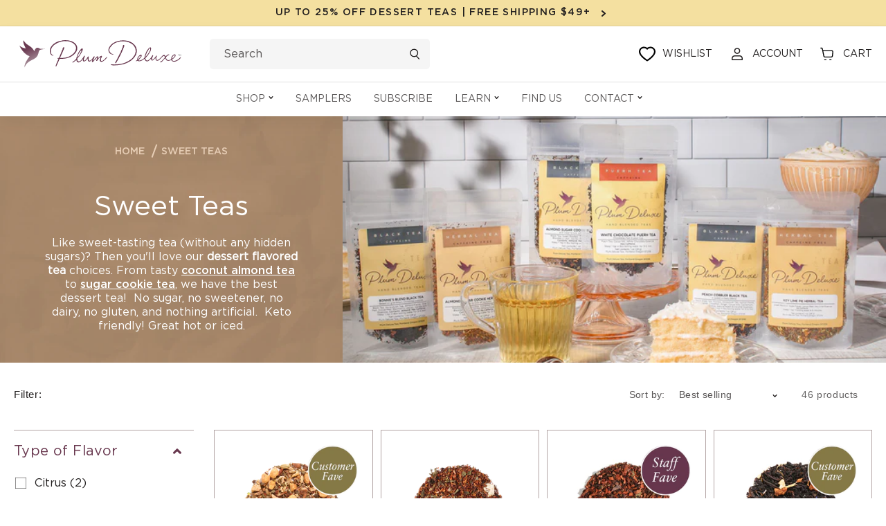

--- FILE ---
content_type: text/html; charset=utf-8
request_url: https://www.plumdeluxe.com/collections/sweet
body_size: 157547
content:
<!doctype html>
<html class="no-js" lang="en">
  <head>
    <!-- "snippets/limespot.liquid" was not rendered, the associated app was uninstalled -->
    <script
      type="text/javascript"
      data-squaredance="i8GwpuoRK1OtqgA1ZEJutH72GvjsqveOsGoX_0t2PADllxe1JMJfk2qv-64Ncz5A"
      data-sqdv="1.0.1"
    >
      try {
        squaredanceCart = JSON.parse(decodeURIComponent('%5B%5D'));
      } catch (e) {}
      !(function (j, u, m, b, l, e) {
        var n = 'jumbleberry',
          i = '3.2.3',
          o = function () {
            o.v == i && o.e ? o.e.apply(o, arguments) : o.q.push(arguments);
          },
          a = encodeURIComponent,
          t = decodeURIComponent,
          d = j.location;
        ((o.push = o).l = !1),
          (o.q = []),
          (o.v = i),
          (o.duid = function (n) {
            return (n = n && u.cookie.match(RegExp(t('%5Cs*') + n.substr(0, 21) + 'id=([^;]+)')))
              ? t(n[1].split('.')[0])
              : '';
          }),
          (o.g = function (n, i) {
            return !!(i = RegExp('^[^#]*[?&]' + n + '=([^&#]+)').exec(i || d.href)) && t(i[1].replace(/\+/g, ' '));
          }),
          (o.s = function (n) {
            for (
              var i = Math.round(new Date().getTime() / 1e3), t = d.hostname.split('.'), r = t.length - 1;
              0 < r-- && /^(([a-z0-9]{4}-?){8}|[0-9]+)$/i.test(n) && n != o.duid(o.p);

            )
              u.cookie =
                o.p.substr(0, 21) +
                'id=' +
                a(n) +
                '.' +
                i +
                '.0.' +
                i +
                '.; path=/; max-age=63072000; domain=.' +
                t.slice(r, t.length).join('.');
          }),
          (o.i = function (n, i, t) {
            if ('init' == n) return [(o.u = o.duid((o.p = i))), o.s((o.h = t || o.u))];
            (t = t || {}),
              ((n = u.createElement('iframe')).src =
                o.d +
                o.p +
                '?hid=' +
                a(o.h) +
                '&uid=' +
                a(o.u) +
                '&event=' +
                a(i || '') +
                '&transid=' +
                a(t.transaction_id || '') +
                '&oi=' +
                a(t.order_index || '') +
                '&ctx=' +
                a(JSON.stringify(t))),
              (n.height = n.width = 0),
              (n.style = 'display:none;visibility:hidden'),
              (n.sandbox = 'allow-forms allow-same-origin allow-scripts'),
              (n.referrerPolicy = 'unsafe-url'),
              (u.body || u.head).appendChild(n);
          }),
          (o.m = o.e =
            function () {
              var n, i;
              !j._RNGSeed &&
                o.i.apply(o, arguments) &&
                ((n = u.createElement(m)),
                (i = u.getElementsByTagName(m)[0]),
                (n.src = o.d + o.p + '?hid=' + a(o.h) + '&uid=' + a(o.u) + '&v=' + o.v),
                (n.async = !!o.h),
                (o.e = !1),
                o.q.unshift(arguments),
                j.addEventListener(
                  'beforeunload',
                  (n.onerror = function () {
                    o.e = o.i;
                    for (var n = 0; n < o.q.length; ++n) o.apply(o, o.q[n]);
                    o.q = [];
                  })
                ),
                i.parentNode.insertBefore(n, i));
            }),
          (j[n] = j[n] || o),
          (j[n].d = b);
      })(window, document, 'script', 'https://www.maxepv.com/');

      jumbleberry(
        'init',
        'i8GwpuoRK1OtqgA1ZEJutH72GvjsqveOsGoX_0t2PADpVf44JpWlnv_ieK7lUNHsQf_Kqtq0hhtRm5SnFYY0YEnqW6xYxjwyphDcR3zR0NQ~',
        jumbleberry.g('sqdid') || jumbleberry.g('click_id')
      );
    </script>
    
    <script>
      !(function () {
        var o = (window.tdl = window.tdl || []);
        if (o.invoked)
          window.console && console.error && console.error('Tune snippet has been included more than once.');
        else {
          (o.invoked = !0),
            (o.methods = ['init', 'identify', 'convert']),
            (o.factory = function (n) {
              return function () {
                var e = Array.prototype.slice.call(arguments);
                return e.unshift(n), o.push(e), o;
              };
            });
          for (var e = 0; e < o.methods.length; e++) {
            var n = o.methods[e];
            o[n] = o.factory(n);
          }
          o.init = function (e) {
            var n = document.createElement('script');
            (n.type = 'text/javascript'), (n.async = !0), (n.src = 'https://js.go2sdk.com/v2/tune.js');
            var t = document.getElementsByTagName('script')[0];
            t.parentNode.insertBefore(n, t), (o.domain = e);
          };
        }
      })();

      tdl.init('https://aspireiq.go2cloud.org');
      tdl.identify();
    </script>
    

    
    <script
      type="text/javascript"
      src="https://d3t0blvjvadsrq.cloudfront.net/scripts/socioh_shopify_v2.js"
      async="true"
    ></script>
    

    <!-- global variable -->
    <script>

      window.product = false
    </script>

    <script>
      /* >> TriplePixel :: start*/
      ~(function (W, H, A, L, E, _) {
        function O(T, R) {
          void 0 === R && (R = !1),
            (H = new XMLHttpRequest()),
            H.open('GET', '//triplewhale-pixel.web.app/triplepx.txt?' + ~(Date.now() / 9e7), !0),
            H.send(null),
            (H.onreadystatechange = function () {
              4 === H.readyState && 200 === H.status
                ? setTimeout(function () {
                    return eval(H.responseText);
                  }, 50)
                : (299 < H.status || H.status < 200) && T && !R && ((R = !0), O(T - 1));
            });
        }
        if (((L = window), !L[H + 'sn'])) {
          L[H + 'sn'] = 1;
          try {
            A.setItem(H, 1 + (0 | A.getItem(H) || 0)),
              W.includes('⇈') && A.setItem(H + 'Stg', 1 + (0 | A.getItem(H + 'Stg') || 0)),
              (E = JSON.parse(A.getItem(H + 'U') || '[]')).push(location.href),
              A.setItem(H + 'U', JSON.stringify(E));
          } catch (e) {}
          A.getItem('"!nC`') ||
            ((A = L),
            A[H] ||
              ((L = function () {
                return Date.now().toString(36) + '_' + Math.random().toString(36);
              }),
              (E = A[H] =
                function (t, e) {
                  return (W = L()), (E._q = E._q || []).push([W, t, e]), (E._headless = !0), W;
                }),
              (E.ch = W),
              O(5)));
        }
      })('', 'TriplePixel', localStorage);
      /* << TriplePixel :: end*/
    </script>
    
    <meta charset="utf-8">
    <meta http-equiv="X-UA-Compatible" content="IE=edge">
    <meta name="viewport" content="width=device-width,initial-scale=1">
    <meta name="theme-color" content="">
    <link rel="canonical" href="https://www.plumdeluxe.com/collections/sweet">
    <link rel="preconnect" href="https://cdn.shopify.com" crossorigin>
    
<link rel="icon" type="image/png" href="//www.plumdeluxe.com/cdn/shop/files/Group_387.png?crop=center&height=32&v=1664348954&width=32"><link rel="preconnect" href="www.googleadservices.com" crossorigin>
    <link rel="preconnect" href="https://analytics.tiktok.com" crossorigin>
    <link rel="preconnect" href="https://www.google-analytics.com" crossorigin>
    <link rel="preconnect" href="https://s.pinimg.com" crossorigin>
    <link rel="preconnect" href="https://static.klaviyo.com" crossorigin>
    <link rel="preconnect" href="https://cdn.shopify.com">
    <link rel="stylesheet" href="https://unicons.iconscout.com/release/v4.0.0/css/line.css">

    <title>
      Sweet Tasting Tea | Dessert Flavored Tea | Best Dessert Tea
 &ndash; Plum Deluxe Tea</title>

    
      <meta name="description" content="Like sweet tasting tea (without any hidden sugars)? Then you&#39;ll love our dessert flavored tea choices. From coconut to cookies, we have the best dessert tea!">
    

    

<meta property="og:site_name" content="Plum Deluxe Tea">
<meta property="og:url" content="https://www.plumdeluxe.com/collections/sweet">
<meta property="og:title" content="Sweet Tasting Tea | Dessert Flavored Tea | Best Dessert Tea">
<meta property="og:type" content="website">
<meta property="og:description" content="Like sweet tasting tea (without any hidden sugars)? Then you&#39;ll love our dessert flavored tea choices. From coconut to cookies, we have the best dessert tea!"><meta property="og:image" content="http://www.plumdeluxe.com/cdn/shop/collections/Coconut-Macaron-lifestyle.jpg?v=1738391075">
  <meta property="og:image:secure_url" content="https://www.plumdeluxe.com/cdn/shop/collections/Coconut-Macaron-lifestyle.jpg?v=1738391075">
  <meta property="og:image:width" content="2000">
  <meta property="og:image:height" content="1270"><meta name="twitter:site" content="@plumdeluxe"><meta name="twitter:card" content="summary_large_image">
<meta name="twitter:title" content="Sweet Tasting Tea | Dessert Flavored Tea | Best Dessert Tea">
<meta name="twitter:description" content="Like sweet tasting tea (without any hidden sugars)? Then you&#39;ll love our dessert flavored tea choices. From coconut to cookies, we have the best dessert tea!">


    <script src="//www.plumdeluxe.com/cdn/shop/t/79/assets/jquery-1.11.0.min.js?v=74721525869110791951753375542" type="text/javascript"></script>
    <script
      src="//d1liekpayvooaz.cloudfront.net/apps/customizery/customizery.js?shop=plumdeluxe.myshopify.com"
    ></script>
    

<script>
var _0xb534=["\x6C\x61\x7A\x79","\x6C\x61\x7A\x79\x6C\x6F\x61\x64\x69\x6E\x67","\x6C\x61\x7A\x79\x6C\x6F\x61\x64\x65\x64","\x73\x72\x63","\x73\x72\x63\x73\x65\x74","\x77\x69\x64\x74\x68\x73","\x75\x73\x65\x72\x41\x67\x65\x6E\x74","\x74\x65\x73\x74","\x67\x65\x74\x54\x69\x6D\x65","\x73\x63\x72\x6F\x6C\x6C","\x72\x65\x6D\x6F\x76\x65\x45\x76\x65\x6E\x74\x4C\x69\x73\x74\x65\x6E\x65\x72","\x66\x6F\x72\x45\x61\x63\x68","\x66\x69\x72\x73\x74\x5F\x73\x63\x72\x6F\x6C\x6C","\x63\x6C\x69\x63\x6B","\x66\x69\x72\x73\x74\x5F\x63\x6C\x69\x63\x6B","\x6D\x6F\x75\x73\x65\x5F\x6D\x6F\x76\x65","\x61\x64\x64\x45\x76\x65\x6E\x74\x4C\x69\x73\x74\x65\x6E\x65\x72","\x6D\x6F\x75\x73\x65\x6D\x6F\x76\x65","\x70\x75\x73\x68","\x69\x6D\x67","\x2E","\x73\x65\x6C\x65\x63\x74\x6F\x72","\x63\x6C\x61\x73\x73","","\x63\x61\x6C\x6C\x62\x61\x63\x6B","\x70\x61\x67\x65\x59\x4F\x66\x66\x73\x65\x74","\x3A\x76\x69\x73\x69\x62\x6C\x65","\x69\x73","\x74\x6F\x70","\x6F\x66\x66\x73\x65\x74","\x69\x6E\x6E\x65\x72\x48\x65\x69\x67\x68\x74","\x74\x79\x70\x65","\x6F\x6E\x65\x74\x69\x6D\x65","\x73\x70\x6C\x69\x63\x65","\x65\x61\x63\x68","\x64\x61\x74\x61\x73\x65\x74","\x7B\x77\x69\x64\x74\x68\x7D","\x69\x6E\x63\x6C\x75\x64\x65\x73","\x72\x65\x70\x6C\x61\x63\x65","\x20","\x77","\x70\x61\x72\x73\x65","\x2C","\x6A\x6F\x69\x6E","\x73\x70\x6C\x69\x74","\x74\x72\x69\x6D","\x6C\x65\x6E\x67\x74\x68","\x6F\x66\x66\x73\x65\x74\x57\x69\x64\x74\x68","\x61\x74\x74\x72\x69\x62\x75\x74\x65\x73","\x6F\x70\x74\x69\x6F\x6E\x73","\x62\x61\x63\x6B\x67\x72\x6F\x75\x6E\x64\x49\x6D\x61\x67\x65","\x73\x74\x79\x6C\x65","\x75\x72\x6C\x28\x27","\x29\x27","\x72\x65\x6D\x6F\x76\x65","\x63\x6C\x61\x73\x73\x4C\x69\x73\x74","\x6C\x6F\x61\x64\x65\x64","\x61\x64\x64\x43\x6C\x61\x73\x73","\x64\x61\x74\x61\x2D\x73\x72\x63","\x72\x65\x6D\x6F\x76\x65\x41\x74\x74\x72\x69\x62\x75\x74\x65","\x72\x65\x73\x69\x7A\x65","\x6F\x72\x69\x65\x6E\x74\x61\x74\x69\x6F\x6E\x43\x68\x61\x6E\x67\x65","\x44\x4F\x4D\x43\x6F\x6E\x74\x65\x6E\x74\x4C\x6F\x61\x64\x65\x64","\x6C\x61\x7A\x79\x6C\x6F\x61\x64","\x69\x6D\x61\x67\x65\x73","\x66\x75\x6E\x63\x74\x69\x6F\x6E","\x6A\x71\x75\x65\x72\x79","\x66\x69\x6C\x65\x73","\x73\x63\x72\x69\x70\x74","\x73\x75\x62\x73\x74\x72\x69\x6E\x67","\x72\x61\x6E\x64\x6F\x6D","\x64\x65\x6C\x61\x79","\x6C\x6F\x61\x64\x69\x6E\x67","\x75\x73\x65\x72","\x69\x6E\x74\x65\x72\x61\x63\x74\x69\x6F\x6E","\x6D\x6F\x75\x73\x65\x4D\x6F\x76\x65","\x66\x69\x72\x73\x74\x53\x63\x72\x6F\x6C\x6C","\x66\x69\x72\x73\x74\x43\x6C\x69\x63\x6B","\x6D\x6F\x75\x73\x65","\x70\x72\x6F\x6D\x69\x73\x65\x73","\x67\x65\x74","\x6E\x61\x6D\x65","\x6C\x6F\x61\x64","\x70\x72\x65\x6C\x6F\x61\x64","\x77\x69\x6E\x64\x6F\x77","\x61\x64\x64","\x63\x61\x6E\x63\x65\x6C","\x73\x74\x61\x72\x74","\x6D\x6F\x62\x69\x6C\x65","\x64\x65\x73\x6B\x74\x6F\x70","\x74\x69\x6D\x65\x72\x73","\x63\x72\x65\x61\x74\x65\x45\x6C\x65\x6D\x65\x6E\x74","\x61\x73\x79\x6E\x63","\x6B\x65\x79\x73","\x68\x61\x73\x4F\x77\x6E\x50\x72\x6F\x70\x65\x72\x74\x79","\x73\x65\x74\x41\x74\x74\x72\x69\x62\x75\x74\x65","\x6F\x6E\x6C\x6F\x61\x64","\x6F\x6E\x65\x72\x72\x6F\x72","\x61\x70\x70\x65\x6E\x64","\x68\x65\x61\x64","\x6C\x69\x6E\x6B","\x68\x72\x65\x66","\x72\x65\x6C","\x73\x74\x79\x6C\x65\x73\x68\x65\x65\x74","\x74\x65\x78\x74\x2F\x63\x73\x73","\x6D\x65\x64\x69\x61","\x61\x6C\x6C","\x61\x73","\x70\x72\x65\x6C\x6F\x61\x64\x65\x64","\x75\x6E\x64\x65\x66\x69\x6E\x65\x64","\x6F\x62\x6A\x65\x63\x74","\x64\x65\x66\x61\x75\x6C\x74","\x69\x73\x41\x72\x72\x61\x79","\x70\x72\x6F\x6D\x69\x73\x65","\x70\x72\x6F\x63\x65\x73\x73"];const __optimize=(function(_0x279dx2){let _0x279dx3=true;const _0x279dx4={'\x66\x69\x6C\x65\x73':{},'\x70\x72\x6F\x6D\x69\x73\x65\x73':{}};const _0x279dx5=(/Android|webOS|iPhone|iPad|iPod|BlackBerry|IEMobile|Opera Mini/i[_0xb534[7]](navigator[_0xb534[6]]));const _0x279dx6=(function(){let _0x279dx7=0;function _0x279dx8(){_0x279dx7=  new Date()[_0xb534[8]]()}function _0x279dx9(){return  new Date()[_0xb534[8]]()- _0x279dx7}return {start:_0x279dx8,get:_0x279dx9}})();const _0x279dxa=(function(){const _0x279dxb={first_scroll:[],first_click:[],mouse_move:[]};const _0x279dxc=function(){document[_0xb534[10]](_0xb534[9],_0x279dxc);_0x279dxb[_0xb534[12]][_0xb534[11]](function(_0x279dxd){_0x279dxd()})};const _0x279dxe=function(){document[_0xb534[10]](_0xb534[13],_0x279dxe);_0x279dxb[_0xb534[14]][_0xb534[11]](function(_0x279dxd){_0x279dxd()})};const _0x279dxf=function(){document[_0xb534[10]](_0xb534[13],_0x279dxf);_0x279dxb[_0xb534[15]][_0xb534[11]](function(_0x279dxd){_0x279dxd()})};document[_0xb534[16]](_0xb534[9],_0x279dxc);document[_0xb534[16]](_0xb534[13],_0x279dxe);document[_0xb534[16]](_0xb534[17],_0x279dxf);return {firstClick:function(_0x279dxd){_0x279dxb[_0xb534[14]][_0xb534[18]](_0x279dxd)},firstScroll:function(_0x279dxd){_0x279dxb[_0xb534[12]][_0xb534[18]](_0x279dxd)},mouseMove:function(_0x279dxd){_0x279dxb[_0xb534[15]][_0xb534[18]](_0x279dxd)}}})();const _0x279dx10=(function(){const _0x279dxb=[];function _0x279dx11(_0x279dx12){_0x279dxb[_0xb534[18]]({type:_0xb534[19],selector:`${_0xb534[20]}${_0x279dx12[_0xb534[22]][_0xb534[21]]}${_0xb534[23]}`,options:_0x279dx12,onetime:false});_0x279dx15()}function _0x279dxd(_0x279dx13,_0x279dxd,_0x279dx14){_0x279dxb[_0xb534[18]]({type:_0xb534[24],selector:_0x279dx13,callback:_0x279dxd,onetime:_0x279dx14?_0x279dx14:true});_0x279dx15()}function _0x279dx15(){_0x279dxb[_0xb534[11]](function(_0x279dx16,_0x279dx17){$(`${_0xb534[23]}${_0x279dx16[_0xb534[21]]}${_0xb534[23]}`)[_0xb534[34]](function(){var _0x279dx18=window[_0xb534[25]];const _0x279dx19=$(this);if(_0x279dx19[_0xb534[27]](_0xb534[26])&& _0x279dx19[_0xb534[29]]()[_0xb534[28]]<= (window[_0xb534[30]]+ _0x279dx18)){if(_0x279dx16[_0xb534[31]]== _0xb534[19]){_0x279dx28(_0x279dx19[0],_0x279dx16)}else {if(_0x279dx16[_0xb534[31]]== _0xb534[24]){_0x279dx16[_0xb534[24]](_0x279dx19[0],_0x279dx16)}};if(_0x279dx16[_0xb534[32]]){_0x279dxb[_0xb534[33]](_0x279dx17,1);return false}}})})}function _0x279dx1a(_0x279dx1b){return _0x279dx1b instanceof  HTMLImageElement}function _0x279dx1c(_0x279dx1b,_0x279dx1d,_0x279dx1e,_0x279dx1f){const _0x279dx20=_0x279dx1b[_0xb534[35]][_0x279dx1d];const _0x279dx21=_0x279dx1b[_0xb534[35]][_0x279dx1e];if(!_0x279dx20||  !_0x279dx21 ||  !_0x279dx20[_0xb534[37]](_0xb534[36])){return};const _0x279dx22=[];JSON[_0xb534[41]](_0x279dx21)[_0xb534[11]](function(_0x279dx23){let _0x279dx24=_0x279dx20[_0xb534[38]](_0xb534[36],_0x279dx23)+ `${_0xb534[39]}${_0x279dx23}${_0xb534[40]}`;_0x279dx22[_0xb534[18]](_0x279dx24)});_0x279dx1b[_0xb534[35]][_0x279dx1f]= _0x279dx22[_0xb534[43]](_0xb534[42]);delete _0x279dx1b[_0xb534[35]][_0x279dx1d];delete _0x279dx1b[_0xb534[35]][_0x279dx1e]}function _0x279dx25(_0x279dx1b,_0x279dx20,_0x279dx22){if(!_0x279dx22){return _0x279dx20};_0x279dx22= _0x279dx22[_0xb534[44]](_0xb534[42]);let _0x279dx26=_0xb534[23];for(var _0x279dx27 in _0x279dx22){_0x279dx26= _0x279dx22[_0x279dx27][_0xb534[45]]()[_0xb534[44]](_0xb534[39]);if(_0x279dx26[_0xb534[46]]== 1){continue};if(_0x279dx1b[_0xb534[47]]< parseInt(_0x279dx26[1][_0xb534[38]](_0xb534[40],_0xb534[23]))){return _0x279dx26[0]}};return _0x279dx26[0]}function _0x279dx28(_0x279dx1b,_0x279dx16){_0x279dx1c(_0x279dx1b,_0x279dx16[_0xb534[49]][_0xb534[48]][_0xb534[3]],_0x279dx16[_0xb534[49]][_0xb534[48]][_0xb534[5]],_0x279dx16[_0xb534[49]][_0xb534[48]][_0xb534[4]]);const _0x279dx20=_0x279dx25(_0x279dx1b,_0x279dx1b[_0xb534[35]][_0x279dx16[_0xb534[49]][_0xb534[48]][_0xb534[3]]],_0x279dx1b[_0xb534[35]][_0x279dx16[_0xb534[49]][_0xb534[48]][_0xb534[4]]]);if(_0x279dx1a(_0x279dx1b)){_0x279dx1b[_0xb534[3]]= _0x279dx20}else {_0x279dx1b[_0xb534[51]][_0xb534[50]]= `${_0xb534[52]}${_0x279dx20}${_0xb534[53]}`};_0x279dx1b[_0xb534[55]][_0xb534[54]](_0x279dx16[_0xb534[49]][_0xb534[22]][_0xb534[21]]);$(_0x279dx1b)[_0xb534[57]](_0x279dx16[_0xb534[49]][_0xb534[22]][_0xb534[56]]);_0x279dx1b[_0xb534[59]](_0xb534[58])}function _0x279dx29(){document[_0xb534[16]](_0xb534[9],_0x279dx15);window[_0xb534[16]](_0xb534[60],_0x279dx15);window[_0xb534[16]](_0xb534[61],_0x279dx15);_0x279dx15()}document[_0xb534[16]](_0xb534[62],function(){_0x279dx29()});_0x279dx15();return {images:_0x279dx11,callback:_0x279dxd,process:_0x279dx15}})();_0x279dx10[_0xb534[64]](_0x279dx2[_0xb534[63]]);const _0x279dx2a=(function(){const _0x279dx2b=(_0xb534[65]==  typeof requestIdleCallback);let _0x279dx2c=undefined;function _0x279dx2d(_0x279dxd){return _0x279dx2c= _0x279dx2b?requestIdleCallback(_0x279dxd):function(){return setTimeout(function(){_0x279dxd()},0)}()}function _0x279dx2e(){if(!_0x279dx2c){return};_0x279dx2c= _0x279dx2b?function(){cancelIdleCallback(_0x279dx2c);_0x279dx2c= undefined}:function(_0x279dxd){}}return {add:_0x279dx2d,cancel:_0x279dx2e}})();const _0x279dx2f=(function(){in_progress= true;_0x279dx4[_0xb534[67]][_0xb534[66]]= {name:_0xb534[66],type:_0xb534[68],src:_0xb534[23],loading:false,loaded:true,callback:_0xb534[23],options:{},delay:0};function _0x279dx30(_0x279dx31,_0x279dx20,_0x279dx32,_0x279dxd,_0x279dx2){_0x279dx32= _0x279dx32|| Math[_0xb534[70]]().toString(36)[_0xb534[69]](2,5);_0x279dx4[_0xb534[67]][_0x279dx32]= {name:_0x279dx32,type:_0x279dx31,src:_0x279dx20,loading:false,loaded:false,preloaded:false,callback:_0x279dxd,options:_0x279dx2,delay:_0x279dx2[_0xb534[71]]?_0x279dx2[_0xb534[71]]:0};if(_0x279dx2[_0xb534[71]]&& _0x279dx2[_0xb534[71]]==  -1){_0x279dx3b(_0x279dx4[_0xb534[67]][_0x279dx32])};const _0x279dx33=function(){const _0x279dx34=_0x279dx4[_0xb534[67]][_0x279dx32];if(!_0x279dx34[_0xb534[56]]&&  !_0x279dx34[_0xb534[72]]){_0x279dx3b(_0x279dx34)}};if(_0x279dx2[_0xb534[0]]){_0x279dx10[_0xb534[24]](_0x279dx2[_0xb534[0]],_0x279dx33)};if(_0x279dx2[_0xb534[73]]){if(_0x279dx2[_0xb534[73]][_0xb534[74]]){_0x279dxa[_0xb534[75]](_0x279dx33);_0x279dxa[_0xb534[76]](_0x279dx33);_0x279dxa[_0xb534[77]](_0x279dx33)}else {_0x279dx2[_0xb534[73]][_0xb534[78]]&& _0x279dxa[_0xb534[75]](_0x279dx33);_0x279dx2[_0xb534[73]][_0xb534[9]]&& _0x279dxa[_0xb534[76]](_0x279dx33);_0x279dx2[_0xb534[73]][_0xb534[13]]&& _0x279dxa[_0xb534[77]](_0x279dx33)}}}function _0x279dx35(_0x279dx32,_0x279dxd){if(_0x279dx4[_0xb534[67]][_0x279dx32]&& _0x279dx4[_0xb534[67]][_0x279dx32][_0xb534[56]]){return _0x279dxd()};_0x279dx4[_0xb534[79]][_0x279dx32]= _0x279dx4[_0xb534[79]][_0x279dx32]|| [];_0x279dx4[_0xb534[79]][_0x279dx32][_0xb534[18]](_0x279dxd)}function _0x279dx36(_0x279dx34){if(!_0x279dx34[_0xb534[56]]&&  !_0x279dx34[_0xb534[72]] && (_0x279dx34[_0xb534[71]]<= _0x279dx6[_0xb534[80]]()||  !_0x279dx3)){return true};return false}function _0x279dx37(_0x279dx34){if(!_0x279dx34[_0xb534[56]]&&  !_0x279dx34[_0xb534[72]] && _0x279dx3){return true};return false}function _0x279dx38(){for(const _0x279dx27 in _0x279dx4[_0xb534[67]]){if(_0x279dx36(_0x279dx4[_0xb534[67]][_0x279dx27])){return true}};return false}function _0x279dx39(_0x279dx34){if(!_0x279dx34[_0xb534[56]]){return};_0x279dx34[_0xb534[24]]&& _0x279dx34[_0xb534[24]]()&&  delete _0x279dx34[_0xb534[24]];for(const _0x279dx3a in _0x279dx4[_0xb534[79]][_0x279dx34[_0xb534[81]]]){_0x279dx4[_0xb534[79]][_0x279dx34[_0xb534[81]]][_0x279dx3a]&& _0x279dx4[_0xb534[79]][_0x279dx34[_0xb534[81]]][_0x279dx3a]()&&  delete _0x279dx4[_0xb534[79]][_0x279dx34[_0xb534[81]]][_0x279dx3a]}}function _0x279dx3b(_0x279dx34){_0x279dx43[_0xb534[82]](_0x279dx34,function(){_0x279dx39(_0x279dx34)})}function _0x279dx3c(){for(const _0x279dx27 in _0x279dx4[_0xb534[67]]){if(_0x279dx37(_0x279dx4[_0xb534[67]][_0x279dx27])){_0x279dx43[_0xb534[83]](_0x279dx4[_0xb534[67]][_0x279dx27])}}}function _0x279dx3d(){for(const _0x279dx27 in _0x279dx4[_0xb534[67]]){if(_0x279dx36(_0x279dx4[_0xb534[67]][_0x279dx27])){_0x279dx3b(_0x279dx4[_0xb534[67]][_0x279dx27]);break}}}function _0x279dx3e(){_0x279dx4[_0xb534[67]][_0xb534[84]][_0xb534[56]]= true;_0x279dx39(_0x279dx4[_0xb534[67]][_0xb534[84]])}function _0x279dx3f(){return false;return in_progress}function _0x279dx40(){_0x279dx38()&& _0x279dx2a[_0xb534[85]](_0x279dx41)}function _0x279dx41(){_0x279dx2a[_0xb534[86]]();if(!_0x279dx38()){return};if(!_0x279dx3f()){_0x279dx3d()};_0x279dx40()}function _0x279dx8(){_0x279dx6[_0xb534[87]]();_0x279dx2a[_0xb534[85]](function(){_0x279dx2[_0xb534[90]][_0x279dx5?_0xb534[88]:_0xb534[89]][_0xb534[11]]((_0x279dx42)=>{setTimeout(function(){_0x279dx41()},_0x279dx42)})})}return {load:_0x279dx30,promise:_0x279dx35,start:_0x279dx8,hasPending:_0x279dx38}})();const _0x279dx43=(function(){function _0x279dx30(_0x279dx34,_0x279dxd){_0x279dx34[_0xb534[72]]= true;if(_0x279dx34[_0xb534[31]]== _0xb534[68]){if(_0x279dx34[_0xb534[3]] instanceof  Function){_0x279dx34[_0xb534[3]]();_0x279dx34[_0xb534[56]]= true;_0x279dx34[_0xb534[72]]= false;_0x279dxd(_0x279dx34)}else {let _0x279dx19=document[_0xb534[91]](_0xb534[68]);_0x279dx19[_0xb534[3]]= _0x279dx34[_0xb534[3]];_0x279dx19[_0xb534[92]]= _0x279dx34[_0xb534[49]][_0xb534[92]]?_0x279dx34[_0xb534[49]][_0xb534[92]]:false;if(_0x279dx34[_0xb534[49]][_0xb534[48]]&& Object[_0xb534[93]](_0x279dx34[_0xb534[49]][_0xb534[48]])[_0xb534[46]]> 0){for(var _0x279dx44 in _0x279dx34[_0xb534[49]][_0xb534[48]]){if(!_0x279dx34[_0xb534[49]][_0xb534[48]][_0xb534[94]](_0x279dx44)){continue};_0x279dx19[_0xb534[95]](_0x279dx44,_0x279dx34[_0xb534[49]][_0xb534[48]][_0x279dx44])}};_0x279dx19[_0xb534[96]]= _0x279dx19[_0xb534[97]]= function(){_0x279dx34[_0xb534[56]]= true;_0x279dx34[_0xb534[72]]= false;_0x279dxd(_0x279dx34)};document[_0xb534[99]][_0xb534[98]](_0x279dx19)}}else {if(_0x279dx34[_0xb534[31]]== _0xb534[100]){let _0x279dx19=document[_0xb534[91]](_0xb534[100]);_0x279dx19[_0xb534[101]]= _0x279dx34[_0xb534[3]];_0x279dx19[_0xb534[102]]= _0x279dx34[_0xb534[49]][_0xb534[102]]?_0x279dx34[_0xb534[49]][_0xb534[102]]:_0xb534[103];_0x279dx19[_0xb534[31]]= _0x279dx34[_0xb534[49]][_0xb534[31]]?_0x279dx34[_0xb534[49]][_0xb534[31]]:_0xb534[104];_0x279dx19[_0xb534[105]]= _0x279dx34[_0xb534[49]][_0xb534[105]]?_0x279dx34[_0xb534[49]][_0xb534[105]]:_0xb534[106];_0x279dx19[_0xb534[92]]= _0x279dx34[_0xb534[49]][_0xb534[92]]?_0x279dx34[_0xb534[49]][_0xb534[92]]:true;delete _0x279dx34[_0xb534[49]][_0xb534[92]];delete _0x279dx34[_0xb534[49]][_0xb534[102]];delete _0x279dx34[_0xb534[49]][_0xb534[31]];delete _0x279dx34[_0xb534[49]][_0xb534[105]];if(_0x279dx34[_0xb534[49]][_0xb534[48]]&& Object[_0xb534[93]](_0x279dx34[_0xb534[49]][_0xb534[48]])[_0xb534[46]]> 0){for(var _0x279dx44 in _0x279dx34[_0xb534[49]][_0xb534[48]]){if(!_0x279dx34[_0xb534[49]][_0xb534[48]][_0xb534[94]](_0x279dx44)){continue};_0x279dx19[_0xb534[95]](_0x279dx44,_0x279dx34[_0xb534[49]][_0xb534[48]][_0x279dx44])}};_0x279dx19[_0xb534[96]]= _0x279dx19[_0xb534[97]]= function(){_0x279dx34[_0xb534[56]]= true;_0x279dx34[_0xb534[72]]= false;_0x279dxd(_0x279dx34)};document[_0xb534[99]][_0xb534[98]](_0x279dx19)}}}function _0x279dx3c(_0x279dx34){if((_0x279dx34[_0xb534[31]]!= _0xb534[68]&& _0x279dx34[_0xb534[31]]!= _0xb534[100])|| _0x279dx34[_0xb534[3]] instanceof  Function){return};let _0x279dx19=document[_0xb534[91]](_0xb534[100]);_0x279dx19[_0xb534[101]]= _0x279dx34[_0xb534[3]];_0x279dx19[_0xb534[102]]= _0x279dx34[_0xb534[49]][_0xb534[102]]?_0x279dx34[_0xb534[49]][_0xb534[102]]:_0xb534[83];_0x279dx19[_0xb534[107]]= _0x279dx34[_0xb534[31]]== _0xb534[100]?(_0x279dx34[_0xb534[49]][_0xb534[31]]?_0x279dx34[_0xb534[49]][_0xb534[31]]:_0xb534[104]):_0x279dx34[_0xb534[31]];if(_0x279dx34[_0xb534[49]][_0xb534[48]]&& Object[_0xb534[93]](_0x279dx34[_0xb534[49]][_0xb534[48]])[_0xb534[46]]> 0){for(var _0x279dx44 in _0x279dx34[_0xb534[49]][_0xb534[48]]){if(!_0x279dx34[_0xb534[49]][_0xb534[48]][_0xb534[94]](_0x279dx44)){continue};_0x279dx19[_0xb534[95]](_0x279dx44,_0x279dx34[_0xb534[49]][_0xb534[48]][_0x279dx44])}};_0x279dx19[_0xb534[96]]= _0x279dx19[_0xb534[97]]= function(){_0x279dx34[_0xb534[108]]= true};document[_0xb534[99]][_0xb534[98]](_0x279dx19)}return {preload:_0x279dx3c,load:_0x279dx30}})();const _0x279dx45=(function(){function _0x279dx46(_0x279dx20,_0x279dx32,_0x279dxd,_0x279dx47){if( typeof _0x279dx47=== _0xb534[109]){_0x279dx47= {};if( typeof _0x279dx32=== _0xb534[110]){_0x279dx47= _0x279dx32;_0x279dx32= undefined};if( typeof _0x279dxd=== _0xb534[110]){_0x279dx47= _0x279dxd;_0x279dxd= undefined}};_0x279dx47[_0xb534[71]]=  -1;_0x279dx2f[_0xb534[82]](_0xb534[68],_0x279dx20,_0x279dx32,_0x279dxd,_0x279dx47)}function _0x279dx2d(_0x279dx20,_0x279dx32,_0x279dxd,_0x279dx47){if( typeof _0x279dx47=== _0xb534[109]){_0x279dx47= {};if( typeof _0x279dx32=== _0xb534[110]){_0x279dx47= _0x279dx32;_0x279dx32= undefined};if( typeof _0x279dxd=== _0xb534[110]){_0x279dx47= _0x279dxd;_0x279dxd= undefined}};_0x279dx47[_0xb534[71]]= _0x279dx2[_0xb534[90]][_0xb534[111]][_0x279dx5?_0xb534[88]:_0xb534[89]];_0x279dx2f[_0xb534[82]](_0xb534[68],_0x279dx20,_0x279dx32,_0x279dxd,_0x279dx47)}function _0x279dx48(_0x279dx20,_0x279dx49,_0x279dx32,_0x279dxd,_0x279dx47){if( typeof _0x279dx47=== _0xb534[109]){_0x279dx47= {};if( typeof _0x279dx32=== _0xb534[110]){_0x279dx47= _0x279dx32;_0x279dx32= undefined};if( typeof _0x279dxd=== _0xb534[110]){_0x279dx47= _0x279dxd;_0x279dxd= undefined}};let _0x279dx4a=_0x279dx2[_0xb534[90]][_0xb534[111]][_0xb534[89]];if(Array[_0xb534[112]](_0x279dx49)){if( typeof _0x279dx49[1]!== _0xb534[109]){_0x279dx4a= _0x279dx49[1]};_0x279dx49= _0x279dx49[0]};_0x279dx47[_0xb534[71]]= _0x279dx5?_0x279dx49:_0x279dx4a;_0x279dx2f[_0xb534[82]](_0xb534[68],_0x279dx20,_0x279dx32,_0x279dxd,_0x279dx47)}function _0x279dx4b(_0x279dx32,_0x279dx45){_0x279dx2f[_0xb534[113]](_0x279dx32,_0x279dx45)}return {now:_0x279dx46,add:_0x279dx2d,addAfter:_0x279dx48,after:_0x279dx4b}}());const _0x279dx4c=(function(){function _0x279dx46(_0x279dx20,_0x279dx32,_0x279dxd,_0x279dx47){if( typeof _0x279dx47=== _0xb534[109]){_0x279dx47= {};if( typeof _0x279dx32=== _0xb534[110]){_0x279dx47= _0x279dx32;_0x279dx32= undefined};if( typeof _0x279dxd=== _0xb534[110]){_0x279dx47= _0x279dxd;_0x279dxd= undefined}};_0x279dx47[_0xb534[71]]=  -1;_0x279dx2d(_0x279dx20,_0x279dx32,_0x279dxd,_0x279dx47)}function _0x279dx2d(_0x279dx20,_0x279dx32,_0x279dxd,_0x279dx47){if( typeof _0x279dx47=== _0xb534[109]){_0x279dx47= {};if( typeof _0x279dx32=== _0xb534[110]){_0x279dx47= _0x279dx32;_0x279dx32= undefined};if( typeof _0x279dxd=== _0xb534[110]){_0x279dx47= _0x279dxd;_0x279dxd= undefined}};_0x279dx47[_0xb534[71]]= 0;_0x279dx2f[_0xb534[82]](_0xb534[100],_0x279dx20,_0x279dx32,_0x279dxd,_0x279dx47)}function _0x279dx48(_0x279dx20,_0x279dx49,_0x279dx32,_0x279dxd,_0x279dx47){if( typeof _0x279dx47=== _0xb534[109]){_0x279dx47= {};if( typeof _0x279dx32=== _0xb534[110]){_0x279dx47= _0x279dx32;_0x279dx32= undefined};if( typeof _0x279dxd=== _0xb534[110]){_0x279dx47= _0x279dxd;_0x279dxd= undefined}};let _0x279dx4a=0;if(Array[_0xb534[112]](_0x279dx49)){if( typeof _0x279dx49[1]!== _0xb534[109]){_0x279dx4a= _0x279dx49[1]};_0x279dx49= _0x279dx49[0]};_0x279dx47[_0xb534[71]]= _0x279dx5?_0x279dx49:_0x279dx4a;_0x279dx2f[_0xb534[82]](_0xb534[100],_0x279dx20,_0x279dx32,_0x279dxd,_0x279dx47)}function _0x279dx4b(_0x279dx32,_0x279dx45){_0x279dx2f[_0xb534[113]](_0x279dx32,_0x279dx45)}return {now:_0x279dx46,add:_0x279dx2d,addAfter:_0x279dx48,after:_0x279dx4b}}());let _0x279dx4d;window[_0xb534[16]](_0xb534[82],(_0x279dx4e)=>{_0x279dx2f[_0xb534[87]]()});return {isMobile:_0x279dx5,$:$,script:_0x279dx45,link:_0x279dx4c,lazyload:{run:_0x279dx10[_0xb534[114]]}}})({lazyload:{class:{selector:_0xb534[0],loading:_0xb534[1],loaded:_0xb534[2]},attributes:{src:_0xb534[3],srcset:_0xb534[4],widths:_0xb534[5]}},timers:{default:{desktop:2500,mobile:7500},mobile:[601,2501,5001,7501,8501,9501],desktop:[51,251,1201,2001,7501,9501]}})

  function x_parentNode_insertBefore(s, x) {
    const user_interaction = s.src.includes('searchanise');
    const freegift_app = s.src.includes('secomapp');
      if(freegift_app){
        __optimize.script.addAfter(s.src, [10000, 5000],{
          user:{
            interaction:true 
          }
      });
    }
    if(user_interaction){
    __optimize.script.addAfter(s.src,[10000, 5000],{
        user:{
          interaction:true
        }
    });
  }
    else{
      __optimize.script.addAfter(s.src, [10000, 5000]);
    }
  }

  function first_parentNode_insertBefore(s, x) {
    __optimize.script.addAfter(s.src, [10000, 5000]);
  }

  //  window.$ = __optimize.$;
</script>
    

    <script src="//searchserverapi.com/widgets/shopify/init.js?a=9a6L7u6y0c"></script>

    <script src="//www.plumdeluxe.com/cdn/shop/t/79/assets/global.js?v=83310076572428544201765161516" type="text/javascript" defer="defer"></script>
    
    <script>
    
    
    
    
    
    var gsf_conversion_data = {page_type : 'category', event : 'view_item_list', data : {product_data : [{variant_id : 40588916293769, product_id : 6968678711433, name : "Vanilla Sugar Cookie Herbal Dessert Tea", price : "8.00", currency : "USD", sku : "1067224", brand : "Plum Deluxe Tea", variant : "1 Oz ($8)", category : ""}, {variant_id : 40588891193481, product_id : 6968675041417, name : "White Chocolate Peppermint Herbal Tea", price : "8.00", currency : "USD", sku : "108559", brand : "Plum Deluxe Tea", variant : "Default Title", category : ""}, {variant_id : 40588980813961, product_id : 6968686117001, name : "Buttery Shortbread Herbal Tea", price : "8.00", currency : "USD", sku : "462376", brand : "Plum Deluxe Tea", variant : "Default Title", category : ""}, {variant_id : 43220161560713, product_id : 6968676188297, name : "Peaches &#39;n&#39; Cream Oolong Tea (Peach-Vanilla)", price : "8.00", currency : "USD", sku : "1067582", brand : "Plum Deluxe Tea", variant : "1oz ($8)", category : ""}], total_price :"32.00", shop_currency : "USD"}};
    
</script>


        <script>window.performance && window.performance.mark && window.performance.mark('shopify.content_for_header.start');</script><meta name="facebook-domain-verification" content="83pn9155ujyczxth29y2m81syh05jt">
<meta name="google-site-verification" content="T243l4UEA2NMN1I4unhvsFoSmQVazFIuTBE_i1xj7iw">
<meta name="google-site-verification" content="T243l4UEA2NMN1I4unhvsFoSmQVazFIuTBE_i1xj7iw">
<meta id="shopify-digital-wallet" name="shopify-digital-wallet" content="/58282770569/digital_wallets/dialog">
<meta name="shopify-checkout-api-token" content="7c83ae8ae4dd042dccc1eb7e44f0c13a">
<meta id="in-context-paypal-metadata" data-shop-id="58282770569" data-venmo-supported="false" data-environment="production" data-locale="en_US" data-paypal-v4="true" data-currency="USD">
<link rel="alternate" type="application/atom+xml" title="Feed" href="/collections/sweet.atom" />
<link rel="next" href="/collections/sweet?page=2">
<link rel="alternate" type="application/json+oembed" href="https://www.plumdeluxe.com/collections/sweet.oembed">
<script async="async" src="/checkouts/internal/preloads.js?locale=en-US"></script>
<link rel="preconnect" href="https://shop.app" crossorigin="anonymous">
<script async="async" src="https://shop.app/checkouts/internal/preloads.js?locale=en-US&shop_id=58282770569" crossorigin="anonymous"></script>
<script id="apple-pay-shop-capabilities" type="application/json">{"shopId":58282770569,"countryCode":"US","currencyCode":"USD","merchantCapabilities":["supports3DS"],"merchantId":"gid:\/\/shopify\/Shop\/58282770569","merchantName":"Plum Deluxe Tea","requiredBillingContactFields":["postalAddress","email"],"requiredShippingContactFields":["postalAddress","email"],"shippingType":"shipping","supportedNetworks":["visa","masterCard","amex","discover","elo","jcb"],"total":{"type":"pending","label":"Plum Deluxe Tea","amount":"1.00"},"shopifyPaymentsEnabled":true,"supportsSubscriptions":true}</script>
<script id="shopify-features" type="application/json">{"accessToken":"7c83ae8ae4dd042dccc1eb7e44f0c13a","betas":["rich-media-storefront-analytics"],"domain":"www.plumdeluxe.com","predictiveSearch":true,"shopId":58282770569,"locale":"en"}</script>
<script>var Shopify = Shopify || {};
Shopify.shop = "plumdeluxe.myshopify.com";
Shopify.locale = "en";
Shopify.currency = {"active":"USD","rate":"1.0"};
Shopify.country = "US";
Shopify.theme = {"name":"7.24.25 Copy - Prep for REBUY","id":145500143753,"schema_name":"Dawn","schema_version":"5.0.0","theme_store_id":887,"role":"main"};
Shopify.theme.handle = "null";
Shopify.theme.style = {"id":null,"handle":null};
Shopify.cdnHost = "www.plumdeluxe.com/cdn";
Shopify.routes = Shopify.routes || {};
Shopify.routes.root = "/";</script>
<script type="module">!function(o){(o.Shopify=o.Shopify||{}).modules=!0}(window);</script>
<script>!function(o){function n(){var o=[];function n(){o.push(Array.prototype.slice.apply(arguments))}return n.q=o,n}var t=o.Shopify=o.Shopify||{};t.loadFeatures=n(),t.autoloadFeatures=n()}(window);</script>
<script>
  window.ShopifyPay = window.ShopifyPay || {};
  window.ShopifyPay.apiHost = "shop.app\/pay";
  window.ShopifyPay.redirectState = null;
</script>
<script id="shop-js-analytics" type="application/json">{"pageType":"collection"}</script>
<script defer="defer" async type="module" src="//www.plumdeluxe.com/cdn/shopifycloud/shop-js/modules/v2/client.init-shop-cart-sync_BN7fPSNr.en.esm.js"></script>
<script defer="defer" async type="module" src="//www.plumdeluxe.com/cdn/shopifycloud/shop-js/modules/v2/chunk.common_Cbph3Kss.esm.js"></script>
<script defer="defer" async type="module" src="//www.plumdeluxe.com/cdn/shopifycloud/shop-js/modules/v2/chunk.modal_DKumMAJ1.esm.js"></script>
<script type="module">
  await import("//www.plumdeluxe.com/cdn/shopifycloud/shop-js/modules/v2/client.init-shop-cart-sync_BN7fPSNr.en.esm.js");
await import("//www.plumdeluxe.com/cdn/shopifycloud/shop-js/modules/v2/chunk.common_Cbph3Kss.esm.js");
await import("//www.plumdeluxe.com/cdn/shopifycloud/shop-js/modules/v2/chunk.modal_DKumMAJ1.esm.js");

  window.Shopify.SignInWithShop?.initShopCartSync?.({"fedCMEnabled":true,"windoidEnabled":true});

</script>
<script>
  window.Shopify = window.Shopify || {};
  if (!window.Shopify.featureAssets) window.Shopify.featureAssets = {};
  window.Shopify.featureAssets['shop-js'] = {"shop-cart-sync":["modules/v2/client.shop-cart-sync_CJVUk8Jm.en.esm.js","modules/v2/chunk.common_Cbph3Kss.esm.js","modules/v2/chunk.modal_DKumMAJ1.esm.js"],"init-fed-cm":["modules/v2/client.init-fed-cm_7Fvt41F4.en.esm.js","modules/v2/chunk.common_Cbph3Kss.esm.js","modules/v2/chunk.modal_DKumMAJ1.esm.js"],"init-shop-email-lookup-coordinator":["modules/v2/client.init-shop-email-lookup-coordinator_Cc088_bR.en.esm.js","modules/v2/chunk.common_Cbph3Kss.esm.js","modules/v2/chunk.modal_DKumMAJ1.esm.js"],"init-windoid":["modules/v2/client.init-windoid_hPopwJRj.en.esm.js","modules/v2/chunk.common_Cbph3Kss.esm.js","modules/v2/chunk.modal_DKumMAJ1.esm.js"],"shop-button":["modules/v2/client.shop-button_B0jaPSNF.en.esm.js","modules/v2/chunk.common_Cbph3Kss.esm.js","modules/v2/chunk.modal_DKumMAJ1.esm.js"],"shop-cash-offers":["modules/v2/client.shop-cash-offers_DPIskqss.en.esm.js","modules/v2/chunk.common_Cbph3Kss.esm.js","modules/v2/chunk.modal_DKumMAJ1.esm.js"],"shop-toast-manager":["modules/v2/client.shop-toast-manager_CK7RT69O.en.esm.js","modules/v2/chunk.common_Cbph3Kss.esm.js","modules/v2/chunk.modal_DKumMAJ1.esm.js"],"init-shop-cart-sync":["modules/v2/client.init-shop-cart-sync_BN7fPSNr.en.esm.js","modules/v2/chunk.common_Cbph3Kss.esm.js","modules/v2/chunk.modal_DKumMAJ1.esm.js"],"init-customer-accounts-sign-up":["modules/v2/client.init-customer-accounts-sign-up_CfPf4CXf.en.esm.js","modules/v2/client.shop-login-button_DeIztwXF.en.esm.js","modules/v2/chunk.common_Cbph3Kss.esm.js","modules/v2/chunk.modal_DKumMAJ1.esm.js"],"pay-button":["modules/v2/client.pay-button_CgIwFSYN.en.esm.js","modules/v2/chunk.common_Cbph3Kss.esm.js","modules/v2/chunk.modal_DKumMAJ1.esm.js"],"init-customer-accounts":["modules/v2/client.init-customer-accounts_DQ3x16JI.en.esm.js","modules/v2/client.shop-login-button_DeIztwXF.en.esm.js","modules/v2/chunk.common_Cbph3Kss.esm.js","modules/v2/chunk.modal_DKumMAJ1.esm.js"],"avatar":["modules/v2/client.avatar_BTnouDA3.en.esm.js"],"init-shop-for-new-customer-accounts":["modules/v2/client.init-shop-for-new-customer-accounts_CsZy_esa.en.esm.js","modules/v2/client.shop-login-button_DeIztwXF.en.esm.js","modules/v2/chunk.common_Cbph3Kss.esm.js","modules/v2/chunk.modal_DKumMAJ1.esm.js"],"shop-follow-button":["modules/v2/client.shop-follow-button_BRMJjgGd.en.esm.js","modules/v2/chunk.common_Cbph3Kss.esm.js","modules/v2/chunk.modal_DKumMAJ1.esm.js"],"checkout-modal":["modules/v2/client.checkout-modal_B9Drz_yf.en.esm.js","modules/v2/chunk.common_Cbph3Kss.esm.js","modules/v2/chunk.modal_DKumMAJ1.esm.js"],"shop-login-button":["modules/v2/client.shop-login-button_DeIztwXF.en.esm.js","modules/v2/chunk.common_Cbph3Kss.esm.js","modules/v2/chunk.modal_DKumMAJ1.esm.js"],"lead-capture":["modules/v2/client.lead-capture_DXYzFM3R.en.esm.js","modules/v2/chunk.common_Cbph3Kss.esm.js","modules/v2/chunk.modal_DKumMAJ1.esm.js"],"shop-login":["modules/v2/client.shop-login_CA5pJqmO.en.esm.js","modules/v2/chunk.common_Cbph3Kss.esm.js","modules/v2/chunk.modal_DKumMAJ1.esm.js"],"payment-terms":["modules/v2/client.payment-terms_BxzfvcZJ.en.esm.js","modules/v2/chunk.common_Cbph3Kss.esm.js","modules/v2/chunk.modal_DKumMAJ1.esm.js"]};
</script>
<script>(function() {
  var isLoaded = false;
  function asyncLoad() {
    if (isLoaded) return;
    isLoaded = true;
    var urls = ["https:\/\/static.shareasale.com\/json\/shopify\/deduplication.js?shop=plumdeluxe.myshopify.com","https:\/\/static.shareasale.com\/json\/shopify\/shareasale-tracking.js?sasmid=85257\u0026ssmtid=19038\u0026shop=plumdeluxe.myshopify.com","\/\/d1liekpayvooaz.cloudfront.net\/apps\/customizery\/customizery.js?shop=plumdeluxe.myshopify.com","https:\/\/triplewhale-pixel.web.app\/triplepx.js?shop=plumdeluxe.myshopify.com","https:\/\/static.klaviyo.com\/onsite\/js\/klaviyo.js?company_id=PanLcG\u0026shop=plumdeluxe.myshopify.com","https:\/\/shapp.bundlepayments.com\/widget-script?shop=plumdeluxe.myshopify.com","https:\/\/storefront.recart.com\/settings\/64710bce8ed876b5bea81975\/settings.js?shop=plumdeluxe.myshopify.com","https:\/\/storefront.recart.com\/loader.js?domain=www.plumdeluxe.com\u0026account=64710bce8ed876b5bea81975\u0026hasGMInitParams=1\u0026shop=plumdeluxe.myshopify.com","\/\/searchserverapi1.com\/widgets\/shopify\/init.js?a=9a6L7u6y0c\u0026shop=plumdeluxe.myshopify.com","https:\/\/cdn.rebuyengine.com\/onsite\/js\/rebuy.js?shop=plumdeluxe.myshopify.com"];
    for (var i = 0; i < urls.length; i++) {
      var s = document.createElement('script');
      s.type = 'text/javascript';
      s.async = true;
      s.src = urls[i];
      var x = document.getElementsByTagName('script')[0];
      x_parentNode_insertBefore(s, x);
    }
  };
  if(window.attachEvent) {
    window.attachEvent('onload', asyncLoad);
  } else {
    window.addEventListener('load', asyncLoad, false);
  }
})();</script>
<script id="__st">var __st={"a":58282770569,"offset":-28800,"reqid":"67ced1ef-51ea-4780-8fcd-48b1bf059ddc-1769905419","pageurl":"www.plumdeluxe.com\/collections\/sweet","u":"bb3fea6f2e14","p":"collection","rtyp":"collection","rid":273482973321};</script>
<script>window.ShopifyPaypalV4VisibilityTracking = true;</script>
<script id="form-persister">!function(){'use strict';const t='contact',e='new_comment',n=[[t,t],['blogs',e],['comments',e],[t,'customer']],o='password',r='form_key',c=['recaptcha-v3-token','g-recaptcha-response','h-captcha-response',o],s=()=>{try{return window.sessionStorage}catch{return}},i='__shopify_v',u=t=>t.elements[r],a=function(){const t=[...n].map((([t,e])=>`form[action*='/${t}']:not([data-nocaptcha='true']) input[name='form_type'][value='${e}']`)).join(',');var e;return e=t,()=>e?[...document.querySelectorAll(e)].map((t=>t.form)):[]}();function m(t){const e=u(t);a().includes(t)&&(!e||!e.value)&&function(t){try{if(!s())return;!function(t){const e=s();if(!e)return;const n=u(t);if(!n)return;const o=n.value;o&&e.removeItem(o)}(t);const e=Array.from(Array(32),(()=>Math.random().toString(36)[2])).join('');!function(t,e){u(t)||t.append(Object.assign(document.createElement('input'),{type:'hidden',name:r})),t.elements[r].value=e}(t,e),function(t,e){const n=s();if(!n)return;const r=[...t.querySelectorAll(`input[type='${o}']`)].map((({name:t})=>t)),u=[...c,...r],a={};for(const[o,c]of new FormData(t).entries())u.includes(o)||(a[o]=c);n.setItem(e,JSON.stringify({[i]:1,action:t.action,data:a}))}(t,e)}catch(e){console.error('failed to persist form',e)}}(t)}const f=t=>{if('true'===t.dataset.persistBound)return;const e=function(t,e){const n=function(t){return'function'==typeof t.submit?t.submit:HTMLFormElement.prototype.submit}(t).bind(t);return function(){let t;return()=>{t||(t=!0,(()=>{try{e(),n()}catch(t){(t=>{console.error('form submit failed',t)})(t)}})(),setTimeout((()=>t=!1),250))}}()}(t,(()=>{m(t)}));!function(t,e){if('function'==typeof t.submit&&'function'==typeof e)try{t.submit=e}catch{}}(t,e),t.addEventListener('submit',(t=>{t.preventDefault(),e()})),t.dataset.persistBound='true'};!function(){function t(t){const e=(t=>{const e=t.target;return e instanceof HTMLFormElement?e:e&&e.form})(t);e&&m(e)}document.addEventListener('submit',t),document.addEventListener('DOMContentLoaded',(()=>{const e=a();for(const t of e)f(t);var n;n=document.body,new window.MutationObserver((t=>{for(const e of t)if('childList'===e.type&&e.addedNodes.length)for(const t of e.addedNodes)1===t.nodeType&&'FORM'===t.tagName&&a().includes(t)&&f(t)})).observe(n,{childList:!0,subtree:!0,attributes:!1}),document.removeEventListener('submit',t)}))}()}();</script>
<script integrity="sha256-4kQ18oKyAcykRKYeNunJcIwy7WH5gtpwJnB7kiuLZ1E=" data-source-attribution="shopify.loadfeatures" defer="defer" src="//www.plumdeluxe.com/cdn/shopifycloud/storefront/assets/storefront/load_feature-a0a9edcb.js" crossorigin="anonymous"></script>
<script crossorigin="anonymous" defer="defer" src="//www.plumdeluxe.com/cdn/shopifycloud/storefront/assets/shopify_pay/storefront-65b4c6d7.js?v=20250812"></script>
<script data-source-attribution="shopify.dynamic_checkout.dynamic.init">var Shopify=Shopify||{};Shopify.PaymentButton=Shopify.PaymentButton||{isStorefrontPortableWallets:!0,init:function(){window.Shopify.PaymentButton.init=function(){};var t=document.createElement("script");t.src="https://www.plumdeluxe.com/cdn/shopifycloud/portable-wallets/latest/portable-wallets.en.js",t.type="module",document.head.appendChild(t)}};
</script>
<script data-source-attribution="shopify.dynamic_checkout.buyer_consent">
  function portableWalletsHideBuyerConsent(e){var t=document.getElementById("shopify-buyer-consent"),n=document.getElementById("shopify-subscription-policy-button");t&&n&&(t.classList.add("hidden"),t.setAttribute("aria-hidden","true"),n.removeEventListener("click",e))}function portableWalletsShowBuyerConsent(e){var t=document.getElementById("shopify-buyer-consent"),n=document.getElementById("shopify-subscription-policy-button");t&&n&&(t.classList.remove("hidden"),t.removeAttribute("aria-hidden"),n.addEventListener("click",e))}window.Shopify?.PaymentButton&&(window.Shopify.PaymentButton.hideBuyerConsent=portableWalletsHideBuyerConsent,window.Shopify.PaymentButton.showBuyerConsent=portableWalletsShowBuyerConsent);
</script>
<script data-source-attribution="shopify.dynamic_checkout.cart.bootstrap">document.addEventListener("DOMContentLoaded",(function(){function t(){return document.querySelector("shopify-accelerated-checkout-cart, shopify-accelerated-checkout")}if(t())Shopify.PaymentButton.init();else{new MutationObserver((function(e,n){t()&&(Shopify.PaymentButton.init(),n.disconnect())})).observe(document.body,{childList:!0,subtree:!0})}}));
</script>
<link id="shopify-accelerated-checkout-styles" rel="stylesheet" media="screen" href="https://www.plumdeluxe.com/cdn/shopifycloud/portable-wallets/latest/accelerated-checkout-backwards-compat.css" crossorigin="anonymous">
<style id="shopify-accelerated-checkout-cart">
        #shopify-buyer-consent {
  margin-top: 1em;
  display: inline-block;
  width: 100%;
}

#shopify-buyer-consent.hidden {
  display: none;
}

#shopify-subscription-policy-button {
  background: none;
  border: none;
  padding: 0;
  text-decoration: underline;
  font-size: inherit;
  cursor: pointer;
}

#shopify-subscription-policy-button::before {
  box-shadow: none;
}

      </style>
<script id="sections-script" data-sections="header,footer" defer="defer" src="//www.plumdeluxe.com/cdn/shop/t/79/compiled_assets/scripts.js?v=97757"></script>
<script>window.performance && window.performance.mark && window.performance.mark('shopify.content_for_header.end');</script>
    


    
    
    <script>
      (function (w, d, t, r, u) {
        var f, n, i;
        (w[u] = w[u] || []),
          (f = function () {
            var o = { ti: '121001000', enableAutoSpaTracking: true };
            (o.q = w[u]), (w[u] = new UET(o)), w[u].push('pageLoad');
          }),
          (n = d.createElement(t)),
          (n.src = r),
          (n.async = 1),
          (n.onload = n.onreadystatechange =
            function () {
              var s = this.readyState;
              (s && s !== 'loaded' && s !== 'complete') || (f(), (n.onload = n.onreadystatechange = null));
            }),
          (i = d.getElementsByTagName(t)[0]),
          i.parentNode.insertBefore(n, i);
      })(window, document, 'script', '//bat.bing.com/bat.js', 'uetq');
    </script>

    <!-- Facebook pixel -->
    <script>
  window.onload = function() {
  // Your code here
  function FacebookPixelFire(){
    // Check if the pixel has already fired
    if (!sessionStorage.getItem('pixelFired')) {
      
      fbq('track', 'Purchase', {
        value: 30.00,
        currency: 'USD'
      });
    
      // Set the session flag indicating that the pixel has fired
      sessionStorage.setItem('pixelFired', 'true');
    }
  }
  
  const fbPxlWL=['/pages/subscription-gift-success', '/pages/subscription-success']
  if (fbPxlWL.includes(window.location.pathname)) {
    FacebookPixelFire();
  }
};

</script>

    <style data-shopify>
      
      
      
      
      

      :root {
        --font-body-family: "system_ui", -apple-system, 'Segoe UI', Roboto, 'Helvetica Neue', 'Noto Sans', 'Liberation Sans', Arial, sans-serif, 'Apple Color Emoji', 'Segoe UI Emoji', 'Segoe UI Symbol', 'Noto Color Emoji';
        --font-body-style: normal;
        --font-body-weight: 400;
        --font-body-weight-bold: 700;

        --font-heading-family: "system_ui", -apple-system, 'Segoe UI', Roboto, 'Helvetica Neue', 'Noto Sans', 'Liberation Sans', Arial, sans-serif, 'Apple Color Emoji', 'Segoe UI Emoji', 'Segoe UI Symbol', 'Noto Color Emoji';
        --font-heading-style: normal;
        --font-heading-weight: 400;

        --font-body-scale: 1.0;
        --font-heading-scale: 1.0;

        --color-base-text: 33, 30, 30;
        --color-shadow: 33, 30, 30;
        --color-base-background-1: 255, 255, 255;
        --color-base-background-2: 243, 243, 243;
        --color-base-solid-button-labels: 33, 30, 30;
        --color-base-outline-button-labels: 33, 30, 30;
        --color-base-accent-1: 255, 251, 245;
        --color-base-accent-2: 244, 224, 160;
        --payment-terms-background-color: #ffffff;

        --gradient-base-background-1: #ffffff;
        --gradient-base-background-2: #f3f3f3;
        --gradient-base-accent-1: #fffbf5;
        --gradient-base-accent-2: #f4e0a0;

        --media-padding: px;
        --media-border-opacity: 0.05;
        --media-border-width: 1px;
        --media-radius: 0px;
        --media-shadow-opacity: 0.0;
        --media-shadow-horizontal-offset: 0px;
        --media-shadow-vertical-offset: 4px;
        --media-shadow-blur-radius: 5px;

        --page-width: 140rem;
        --page-width-margin: 0rem;

        --card-image-padding: 0.0rem;
        --card-corner-radius: 0.0rem;
        --card-text-alignment: left;
        --card-border-width: 0.0rem;
        --card-border-opacity: 0.1;
        --card-shadow-opacity: 0.0;
        --card-shadow-horizontal-offset: 0.0rem;
        --card-shadow-vertical-offset: 0.4rem;
        --card-shadow-blur-radius: 0.5rem;

        --badge-corner-radius: 4.0rem;

        --popup-border-width: 1px;
        --popup-border-opacity: 0.1;
        --popup-corner-radius: 0px;
        --popup-shadow-opacity: 0.0;
        --popup-shadow-horizontal-offset: 0px;
        --popup-shadow-vertical-offset: 4px;
        --popup-shadow-blur-radius: 5px;

        --drawer-border-width: 1px;
        --drawer-border-opacity: 0.1;
        --drawer-shadow-opacity: 0.0;
        --drawer-shadow-horizontal-offset: 0px;
        --drawer-shadow-vertical-offset: 4px;
        --drawer-shadow-blur-radius: 5px;

        --spacing-sections-desktop: 0px;
        --spacing-sections-mobile: 0px;

        --grid-desktop-vertical-spacing: 12px;
        --grid-desktop-horizontal-spacing: 12px;
        --grid-mobile-vertical-spacing: 6px;
        --grid-mobile-horizontal-spacing: 6px;

        --text-boxes-border-opacity: 0.1;
        --text-boxes-border-width: 0px;
        --text-boxes-radius: 0px;
        --text-boxes-shadow-opacity: 0.0;
        --text-boxes-shadow-horizontal-offset: 0px;
        --text-boxes-shadow-vertical-offset: 4px;
        --text-boxes-shadow-blur-radius: 5px;

        --buttons-radius: 30px;
        --buttons-radius-outset: 31px;
        --buttons-border-width: 1px;
        --buttons-border-opacity: 1.0;
        --buttons-shadow-opacity: 0.0;
        --buttons-shadow-horizontal-offset: 0px;
        --buttons-shadow-vertical-offset: 4px;
        --buttons-shadow-blur-radius: 5px;
        --buttons-border-offset: 0.3px;

        --inputs-radius: 0px;
        --inputs-border-width: 1px;
        --inputs-border-opacity: 0.55;
        --inputs-shadow-opacity: 0.0;
        --inputs-shadow-horizontal-offset: 0px;
        --inputs-margin-offset: 0px;
        --inputs-shadow-vertical-offset: 4px;
        --inputs-shadow-blur-radius: 5px;
        --inputs-radius-outset: 0px;

        --variant-pills-radius: 40px;
        --variant-pills-border-width: 1px;
        --variant-pills-border-opacity: 0.55;
        --variant-pills-shadow-opacity: 0.0;
        --variant-pills-shadow-horizontal-offset: 0px;
        --variant-pills-shadow-vertical-offset: 4px;
        --variant-pills-shadow-blur-radius: 5px;
      }

      *,
      *::before,
      *::after {
        box-sizing: inherit;
      }

      html {
        box-sizing: border-box;
        font-size: calc(var(--font-body-scale) * 62.5%);
        height: 100%;
      }

      body {
        display: grid;
        grid-template-rows: auto auto 1fr auto;
        grid-template-columns: 100%;
        min-height: 100%;
        margin: 0;
        font-size: 1.5rem;
        letter-spacing: 0.06rem;
        letter-spacing: 0;
        line-height: calc(1 + 0.8 / var(--font-body-scale));
        font-family: var(--font-body-family);
        font-style: var(--font-body-style);
        font-weight: var(--font-body-weight);
      }

      @media screen and (min-width: 750px) {
        body {
          font-size: 1.6rem;
        }
      }
      /*@font-face {
          font-family:'Gotham-Bold';
          src: url('Gotham-Bold.eot');
      	src: url('https://cdn.shopify.com/s/files/1/0582/8277/0569/files/Gotham-Bold.eot?v=1659683622') format('embedded-opentype'),
      		url('https://cdn.shopify.com/s/files/1/0582/8277/0569/files/Gotham-Bold.woff2?v=1659683622') format('woff2'),
      		url('https://cdn.shopify.com/s/files/1/0582/8277/0569/files/Gotham-Bold.woff?v=1659683622') format('woff'),
      		url('https://cdn.shopify.com/s/files/1/0582/8277/0569/files/Gotham-Bold.svg?v=1659683622') format('svg');
          font-weight: 700;
          font-style: normal;
          font-stretch: normal;
          unicode-range: U+0020-02DC;
      }

      @font-face {
          font-family:'Gotham-BoldItalic';
          src: url('https://cdn.shopify.com/s/files/1/0582/8277/0569/files/Gotham-BoldItalic.eot?v=1659683622');
      	src: url('Gotham-BoldItalic.eot?#iefix') format('embedded-opentype'),
      		url('https://cdn.shopify.com/s/files/1/0582/8277/0569/files/Gotham-BoldItalic.woff2?v=1659683622') format('woff2'),
      		url('https://cdn.shopify.com/s/files/1/0582/8277/0569/files/Gotham-BoldItalic.woff?v=1659683622') format('woff'),
      		url('https://cdn.shopify.com/s/files/1/0582/8277/0569/files/Gotham-BoldItalic.svg?v=1659683622') format('svg');
          font-weight: 700;
          font-style: italic;
          font-stretch: normal;
          unicode-range: U+0020-02DC;
      }

      @font-face {
          font-family:'Gotham-Book';
          src: url('Gotham-Book.eot');
      	src: url('https://cdn.shopify.com/s/files/1/0582/8277/0569/files/Gotham-Book.eot?v=1659683622') format('embedded-opentype'),
      		url('https://cdn.shopify.com/s/files/1/0582/8277/0569/files/Gotham-Book.woff2?v=1659683623') format('woff2'),
      		url('https://cdn.shopify.com/s/files/1/0582/8277/0569/files/Gotham-Book.woff?v=1659683622') format('woff'),
      		url('https://cdn.shopify.com/s/files/1/0582/8277/0569/files/Gotham-Book.svg?v=1659683622') format('svg');
          font-weight: 400;
          font-style: normal;
          font-stretch: normal;
          unicode-range: U+0020-02DC;
      }

      @font-face {
          font-family:'Gotham-BookItalic';
          src: url('Gotham-BookItalic.eot');
      	src: url('https://cdn.shopify.com/s/files/1/0582/8277/0569/files/Gotham-BookItalic.eot?v=1659683622') format('embedded-opentype'),
      		url('https://cdn.shopify.com/s/files/1/0582/8277/0569/files/Gotham-BookItalic.woff2?v=1659683622') format('woff2'),
      		url('https://cdn.shopify.com/s/files/1/0582/8277/0569/files/Gotham-BookItalic.woff?v=1659683622') format('woff'),
      		url('https://cdn.shopify.com/s/files/1/0582/8277/0569/files/Gotham-BookItalic.svg?v=1659683623') format('svg');
          font-weight: 400;
          font-style: italic;
          font-stretch: normal;
          unicode-range: U+0020-02DC;
      }

      @font-face {
          font-family:'Gotham-Light';
          src: url('Gotham-Light.eot');
      	src: url('https://cdn.shopify.com/s/files/1/0582/8277/0569/files/Gotham-Light.eot?v=1659683622') format('embedded-opentype'),
      		url('https://cdn.shopify.com/s/files/1/0582/8277/0569/files/Gotham-Light.woff2?v=1659683623') format('woff2'),
      		url('https://cdn.shopify.com/s/files/1/0582/8277/0569/files/Gotham-Light.woff?v=1659683622') format('woff'),
      		url('https://cdn.shopify.com/s/files/1/0582/8277/0569/files/Gotham-Light.svg?v=1659683622') format('svg');
          font-weight: 300;
          font-style: normal;
          font-stretch: normal;
          unicode-range: U+0020-02DC;
      }

      @font-face {
          font-family:'Gotham-LightItalic';
          src: url('Gotham-LightItalic.eot');
      	src: url('https://cdn.shopify.com/s/files/1/0582/8277/0569/files/Gotham-LightItalic.eot?v=1659683623') format('embedded-opentype'),
      		url('https://cdn.shopify.com/s/files/1/0582/8277/0569/files/Gotham-LightItalic.woff2?v=1659683623') format('woff2'),
      		url('https://cdn.shopify.com/s/files/1/0582/8277/0569/files/Gotham-LightItalic.woff?v=1659683623') format('woff'),
      		url('https://cdn.shopify.com/s/files/1/0582/8277/0569/files/Gotham-LightItalic.svg?v=1659683623') format('svg');
          font-weight: 300;
          font-style: italic;
          font-stretch: normal;
          unicode-range: U+0020-02DC;
      }

      @font-face {
          font-family:'Gotham-Medium';
          src: url('Gotham-Medium.eot');
      	src: url('https://cdn.shopify.com/s/files/1/0582/8277/0569/files/Gotham-Medium.eot?v=1659683150') format('embedded-opentype'),
      		url('https://cdn.shopify.com/s/files/1/0582/8277/0569/files/Gotham-Medium.woff2?v=1659683150') format('woff2'),
      		url('https://cdn.shopify.com/s/files/1/0582/8277/0569/files/Gotham-Medium.woff?v=1659683126') format('woff'),
      		url('https://cdn.shopify.com/s/files/1/0582/8277/0569/files/Gotham-Medium.svg?v=1659683150') format('svg');
          font-weight: 500;
          font-style: normal;
          font-stretch: normal;
          unicode-range: U+0020-02DC;
      }*/
      @font-face {
          font-family: 'Gotham Book';
          src: url('https://cdn.shopify.com/s/files/1/0582/8277/0569/files/Gotham-Book_ef5a73d6-b373-4ddf-a3de-c4c0067a7a31.woff2') format('woff2'),
              url('https://cdn.shopify.com/s/files/1/0582/8277/0569/files/Gotham-Book_9fc99bef-0f19-4b06-8695-e864b8eebadb.woff') format('woff');
          font-weight: normal;
          font-style: normal;
          font-display: swap;
      }

      @font-face {
          font-family: 'Gotham';
          src: url('https://cdn.shopify.com/s/files/1/0582/8277/0569/files/Gotham-Medium_66acb1b9-d7c4-4ddd-abc9-3bac1bdc965a.woff2') format('woff2'),
              url('https://cdn.shopify.com/s/files/1/0582/8277/0569/files/Gotham-Medium_be443f49-3c7f-417f-b9bc-461aa5b839ed.woff') format('woff');
          font-weight: 500;
          font-style: normal;
          font-display: swap;
      }


      body{
        font-family:'Gotham Book';
      }base
    </style>

    <script type="text/javascript">
      /*  money format start*/
      window.theme = window.theme || {};

      theme.settings = {
        moneyFormat: "${{amount}}"
      };
        theme.utils = {
        defaultTo: function(value, defaultValue) {
        return (value == null || value !== value) ? defaultValue : value
      }
      };

      theme.Currency = (function() {
        var moneyFormat = '$';

        function formatMoney(cents, format) {
          if (!format) {
            format = theme.settings.moneyFormat;
          }

          if (typeof cents === 'string') {
            cents = cents.replace('.', '');
          }
          var value = '';
          var placeholderRegex = /\{\{\s*(\w+)\s*\}\}/;
          var formatString = (format || moneyFormat);

          function formatWithDelimiters(number, precision, thousands, decimal) {
            precision = theme.utils.defaultTo(precision, 2);
            thousands = theme.utils.defaultTo(thousands, ',');
            decimal = theme.utils.defaultTo(decimal, '.');

            if (isNaN(number) || number == null) {
              return 0;
            }

            number = (number / 100.0).toFixed(precision);

            var parts = number.split('.');
            var dollarsAmount = parts[0].replace(/(\d)(?=(\d\d\d)+(?!\d))/g, '$1' + thousands);
            var centsAmount = parts[1] ? (decimal + parts[1]) : '';

            return dollarsAmount + centsAmount;
          }

          switch (formatString.match(placeholderRegex)[1]) {
            case 'amount':
              value = formatWithDelimiters(cents, 2);

              break;
            case 'amount_no_decimals':
              value = formatWithDelimiters(cents, 0);
              break;
            case 'amount_with_comma_separator':
              value = formatWithDelimiters(cents, 2, '.', ',');

              break;
            case 'amount_no_decimals_with_comma_separator':
              value = formatWithDelimiters(cents, 0, '.', ',');
              break;
            case 'amount_no_decimals_with_space_separator':
              value = formatWithDelimiters(cents, 0, ' ');
              break;
          }

          return formatString.replace(placeholderRegex, value);
        }

        return {
          formatMoney: formatMoney
        }
      })();
      /*  money format end*/
    </script>

    <link href="//www.plumdeluxe.com/cdn/shop/t/79/assets/swiper-bundle.min.css?v=86917714578655216841753375566" rel="stylesheet" type="text/css" media="all" />
    <link href="//www.plumdeluxe.com/cdn/shop/t/79/assets/cart-drawer.css?v=47270720697820316331753375499" rel="stylesheet" type="text/css" media="all" />
    <link href="//www.plumdeluxe.com/cdn/shop/t/79/assets/base.css?v=94949843658483372401753375498" rel="stylesheet" type="text/css" media="all" />

    <link href="//www.plumdeluxe.com/cdn/shop/t/79/assets/landing-page-css.css?v=7196368894700443801753375542" rel="stylesheet" type="text/css" media="all" />
<link
        rel="stylesheet"
        href="//www.plumdeluxe.com/cdn/shop/t/79/assets/component-predictive-search.css?v=165644661289088488651753375516"
        media="print"
        onload="this.media='all'"
      ><script>
      document.documentElement.className = document.documentElement.className.replace('no-js', 'js');
      if (Shopify.designMode) {
        document.documentElement.classList.add('shopify-design-mode');
      }
    </script>

    <!-- START - Klaviyo Identify Call -->

<!-- END - Klaviyo Identify Call -->

    

    <script type="text/javascript">
      (function (c, l, a, r, i, t, y) {
        c[a] =
          c[a] ||
          function () {
            (c[a].q = c[a].q || []).push(arguments);
          };
        t = l.createElement(r);
        t.async = 1;
        t.src = 'https://www.clarity.ms/tag/' + i;
        y = l.getElementsByTagName(r)[0];
        y.parentNode.insertBefore(t, y);
      })(window, document, 'clarity', 'script', 'gtax68pp00');
    </script>
  <!-- BEGIN app block: shopify://apps/klaviyo-email-marketing-sms/blocks/klaviyo-onsite-embed/2632fe16-c075-4321-a88b-50b567f42507 -->












  <script async src="https://static.klaviyo.com/onsite/js/PanLcG/klaviyo.js?company_id=PanLcG"></script>
  <script>!function(){if(!window.klaviyo){window._klOnsite=window._klOnsite||[];try{window.klaviyo=new Proxy({},{get:function(n,i){return"push"===i?function(){var n;(n=window._klOnsite).push.apply(n,arguments)}:function(){for(var n=arguments.length,o=new Array(n),w=0;w<n;w++)o[w]=arguments[w];var t="function"==typeof o[o.length-1]?o.pop():void 0,e=new Promise((function(n){window._klOnsite.push([i].concat(o,[function(i){t&&t(i),n(i)}]))}));return e}}})}catch(n){window.klaviyo=window.klaviyo||[],window.klaviyo.push=function(){var n;(n=window._klOnsite).push.apply(n,arguments)}}}}();</script>

  




  <script>
    window.klaviyoReviewsProductDesignMode = false
  </script>







<!-- END app block --><!-- BEGIN app block: shopify://apps/seowill-redirects/blocks/brokenlink-404/cc7b1996-e567-42d0-8862-356092041863 -->
<script type="text/javascript">
    !function(t){var e={};function r(n){if(e[n])return e[n].exports;var o=e[n]={i:n,l:!1,exports:{}};return t[n].call(o.exports,o,o.exports,r),o.l=!0,o.exports}r.m=t,r.c=e,r.d=function(t,e,n){r.o(t,e)||Object.defineProperty(t,e,{enumerable:!0,get:n})},r.r=function(t){"undefined"!==typeof Symbol&&Symbol.toStringTag&&Object.defineProperty(t,Symbol.toStringTag,{value:"Module"}),Object.defineProperty(t,"__esModule",{value:!0})},r.t=function(t,e){if(1&e&&(t=r(t)),8&e)return t;if(4&e&&"object"===typeof t&&t&&t.__esModule)return t;var n=Object.create(null);if(r.r(n),Object.defineProperty(n,"default",{enumerable:!0,value:t}),2&e&&"string"!=typeof t)for(var o in t)r.d(n,o,function(e){return t[e]}.bind(null,o));return n},r.n=function(t){var e=t&&t.__esModule?function(){return t.default}:function(){return t};return r.d(e,"a",e),e},r.o=function(t,e){return Object.prototype.hasOwnProperty.call(t,e)},r.p="",r(r.s=11)}([function(t,e,r){"use strict";var n=r(2),o=Object.prototype.toString;function i(t){return"[object Array]"===o.call(t)}function a(t){return"undefined"===typeof t}function u(t){return null!==t&&"object"===typeof t}function s(t){return"[object Function]"===o.call(t)}function c(t,e){if(null!==t&&"undefined"!==typeof t)if("object"!==typeof t&&(t=[t]),i(t))for(var r=0,n=t.length;r<n;r++)e.call(null,t[r],r,t);else for(var o in t)Object.prototype.hasOwnProperty.call(t,o)&&e.call(null,t[o],o,t)}t.exports={isArray:i,isArrayBuffer:function(t){return"[object ArrayBuffer]"===o.call(t)},isBuffer:function(t){return null!==t&&!a(t)&&null!==t.constructor&&!a(t.constructor)&&"function"===typeof t.constructor.isBuffer&&t.constructor.isBuffer(t)},isFormData:function(t){return"undefined"!==typeof FormData&&t instanceof FormData},isArrayBufferView:function(t){return"undefined"!==typeof ArrayBuffer&&ArrayBuffer.isView?ArrayBuffer.isView(t):t&&t.buffer&&t.buffer instanceof ArrayBuffer},isString:function(t){return"string"===typeof t},isNumber:function(t){return"number"===typeof t},isObject:u,isUndefined:a,isDate:function(t){return"[object Date]"===o.call(t)},isFile:function(t){return"[object File]"===o.call(t)},isBlob:function(t){return"[object Blob]"===o.call(t)},isFunction:s,isStream:function(t){return u(t)&&s(t.pipe)},isURLSearchParams:function(t){return"undefined"!==typeof URLSearchParams&&t instanceof URLSearchParams},isStandardBrowserEnv:function(){return("undefined"===typeof navigator||"ReactNative"!==navigator.product&&"NativeScript"!==navigator.product&&"NS"!==navigator.product)&&("undefined"!==typeof window&&"undefined"!==typeof document)},forEach:c,merge:function t(){var e={};function r(r,n){"object"===typeof e[n]&&"object"===typeof r?e[n]=t(e[n],r):e[n]=r}for(var n=0,o=arguments.length;n<o;n++)c(arguments[n],r);return e},deepMerge:function t(){var e={};function r(r,n){"object"===typeof e[n]&&"object"===typeof r?e[n]=t(e[n],r):e[n]="object"===typeof r?t({},r):r}for(var n=0,o=arguments.length;n<o;n++)c(arguments[n],r);return e},extend:function(t,e,r){return c(e,(function(e,o){t[o]=r&&"function"===typeof e?n(e,r):e})),t},trim:function(t){return t.replace(/^\s*/,"").replace(/\s*$/,"")}}},function(t,e,r){t.exports=r(12)},function(t,e,r){"use strict";t.exports=function(t,e){return function(){for(var r=new Array(arguments.length),n=0;n<r.length;n++)r[n]=arguments[n];return t.apply(e,r)}}},function(t,e,r){"use strict";var n=r(0);function o(t){return encodeURIComponent(t).replace(/%40/gi,"@").replace(/%3A/gi,":").replace(/%24/g,"$").replace(/%2C/gi,",").replace(/%20/g,"+").replace(/%5B/gi,"[").replace(/%5D/gi,"]")}t.exports=function(t,e,r){if(!e)return t;var i;if(r)i=r(e);else if(n.isURLSearchParams(e))i=e.toString();else{var a=[];n.forEach(e,(function(t,e){null!==t&&"undefined"!==typeof t&&(n.isArray(t)?e+="[]":t=[t],n.forEach(t,(function(t){n.isDate(t)?t=t.toISOString():n.isObject(t)&&(t=JSON.stringify(t)),a.push(o(e)+"="+o(t))})))})),i=a.join("&")}if(i){var u=t.indexOf("#");-1!==u&&(t=t.slice(0,u)),t+=(-1===t.indexOf("?")?"?":"&")+i}return t}},function(t,e,r){"use strict";t.exports=function(t){return!(!t||!t.__CANCEL__)}},function(t,e,r){"use strict";(function(e){var n=r(0),o=r(19),i={"Content-Type":"application/x-www-form-urlencoded"};function a(t,e){!n.isUndefined(t)&&n.isUndefined(t["Content-Type"])&&(t["Content-Type"]=e)}var u={adapter:function(){var t;return("undefined"!==typeof XMLHttpRequest||"undefined"!==typeof e&&"[object process]"===Object.prototype.toString.call(e))&&(t=r(6)),t}(),transformRequest:[function(t,e){return o(e,"Accept"),o(e,"Content-Type"),n.isFormData(t)||n.isArrayBuffer(t)||n.isBuffer(t)||n.isStream(t)||n.isFile(t)||n.isBlob(t)?t:n.isArrayBufferView(t)?t.buffer:n.isURLSearchParams(t)?(a(e,"application/x-www-form-urlencoded;charset=utf-8"),t.toString()):n.isObject(t)?(a(e,"application/json;charset=utf-8"),JSON.stringify(t)):t}],transformResponse:[function(t){if("string"===typeof t)try{t=JSON.parse(t)}catch(e){}return t}],timeout:0,xsrfCookieName:"XSRF-TOKEN",xsrfHeaderName:"X-XSRF-TOKEN",maxContentLength:-1,validateStatus:function(t){return t>=200&&t<300},headers:{common:{Accept:"application/json, text/plain, */*"}}};n.forEach(["delete","get","head"],(function(t){u.headers[t]={}})),n.forEach(["post","put","patch"],(function(t){u.headers[t]=n.merge(i)})),t.exports=u}).call(this,r(18))},function(t,e,r){"use strict";var n=r(0),o=r(20),i=r(3),a=r(22),u=r(25),s=r(26),c=r(7);t.exports=function(t){return new Promise((function(e,f){var l=t.data,p=t.headers;n.isFormData(l)&&delete p["Content-Type"];var h=new XMLHttpRequest;if(t.auth){var d=t.auth.username||"",m=t.auth.password||"";p.Authorization="Basic "+btoa(d+":"+m)}var y=a(t.baseURL,t.url);if(h.open(t.method.toUpperCase(),i(y,t.params,t.paramsSerializer),!0),h.timeout=t.timeout,h.onreadystatechange=function(){if(h&&4===h.readyState&&(0!==h.status||h.responseURL&&0===h.responseURL.indexOf("file:"))){var r="getAllResponseHeaders"in h?u(h.getAllResponseHeaders()):null,n={data:t.responseType&&"text"!==t.responseType?h.response:h.responseText,status:h.status,statusText:h.statusText,headers:r,config:t,request:h};o(e,f,n),h=null}},h.onabort=function(){h&&(f(c("Request aborted",t,"ECONNABORTED",h)),h=null)},h.onerror=function(){f(c("Network Error",t,null,h)),h=null},h.ontimeout=function(){var e="timeout of "+t.timeout+"ms exceeded";t.timeoutErrorMessage&&(e=t.timeoutErrorMessage),f(c(e,t,"ECONNABORTED",h)),h=null},n.isStandardBrowserEnv()){var v=r(27),g=(t.withCredentials||s(y))&&t.xsrfCookieName?v.read(t.xsrfCookieName):void 0;g&&(p[t.xsrfHeaderName]=g)}if("setRequestHeader"in h&&n.forEach(p,(function(t,e){"undefined"===typeof l&&"content-type"===e.toLowerCase()?delete p[e]:h.setRequestHeader(e,t)})),n.isUndefined(t.withCredentials)||(h.withCredentials=!!t.withCredentials),t.responseType)try{h.responseType=t.responseType}catch(w){if("json"!==t.responseType)throw w}"function"===typeof t.onDownloadProgress&&h.addEventListener("progress",t.onDownloadProgress),"function"===typeof t.onUploadProgress&&h.upload&&h.upload.addEventListener("progress",t.onUploadProgress),t.cancelToken&&t.cancelToken.promise.then((function(t){h&&(h.abort(),f(t),h=null)})),void 0===l&&(l=null),h.send(l)}))}},function(t,e,r){"use strict";var n=r(21);t.exports=function(t,e,r,o,i){var a=new Error(t);return n(a,e,r,o,i)}},function(t,e,r){"use strict";var n=r(0);t.exports=function(t,e){e=e||{};var r={},o=["url","method","params","data"],i=["headers","auth","proxy"],a=["baseURL","url","transformRequest","transformResponse","paramsSerializer","timeout","withCredentials","adapter","responseType","xsrfCookieName","xsrfHeaderName","onUploadProgress","onDownloadProgress","maxContentLength","validateStatus","maxRedirects","httpAgent","httpsAgent","cancelToken","socketPath"];n.forEach(o,(function(t){"undefined"!==typeof e[t]&&(r[t]=e[t])})),n.forEach(i,(function(o){n.isObject(e[o])?r[o]=n.deepMerge(t[o],e[o]):"undefined"!==typeof e[o]?r[o]=e[o]:n.isObject(t[o])?r[o]=n.deepMerge(t[o]):"undefined"!==typeof t[o]&&(r[o]=t[o])})),n.forEach(a,(function(n){"undefined"!==typeof e[n]?r[n]=e[n]:"undefined"!==typeof t[n]&&(r[n]=t[n])}));var u=o.concat(i).concat(a),s=Object.keys(e).filter((function(t){return-1===u.indexOf(t)}));return n.forEach(s,(function(n){"undefined"!==typeof e[n]?r[n]=e[n]:"undefined"!==typeof t[n]&&(r[n]=t[n])})),r}},function(t,e,r){"use strict";function n(t){this.message=t}n.prototype.toString=function(){return"Cancel"+(this.message?": "+this.message:"")},n.prototype.__CANCEL__=!0,t.exports=n},function(t,e,r){t.exports=r(13)},function(t,e,r){t.exports=r(30)},function(t,e,r){var n=function(t){"use strict";var e=Object.prototype,r=e.hasOwnProperty,n="function"===typeof Symbol?Symbol:{},o=n.iterator||"@@iterator",i=n.asyncIterator||"@@asyncIterator",a=n.toStringTag||"@@toStringTag";function u(t,e,r){return Object.defineProperty(t,e,{value:r,enumerable:!0,configurable:!0,writable:!0}),t[e]}try{u({},"")}catch(S){u=function(t,e,r){return t[e]=r}}function s(t,e,r,n){var o=e&&e.prototype instanceof l?e:l,i=Object.create(o.prototype),a=new L(n||[]);return i._invoke=function(t,e,r){var n="suspendedStart";return function(o,i){if("executing"===n)throw new Error("Generator is already running");if("completed"===n){if("throw"===o)throw i;return j()}for(r.method=o,r.arg=i;;){var a=r.delegate;if(a){var u=x(a,r);if(u){if(u===f)continue;return u}}if("next"===r.method)r.sent=r._sent=r.arg;else if("throw"===r.method){if("suspendedStart"===n)throw n="completed",r.arg;r.dispatchException(r.arg)}else"return"===r.method&&r.abrupt("return",r.arg);n="executing";var s=c(t,e,r);if("normal"===s.type){if(n=r.done?"completed":"suspendedYield",s.arg===f)continue;return{value:s.arg,done:r.done}}"throw"===s.type&&(n="completed",r.method="throw",r.arg=s.arg)}}}(t,r,a),i}function c(t,e,r){try{return{type:"normal",arg:t.call(e,r)}}catch(S){return{type:"throw",arg:S}}}t.wrap=s;var f={};function l(){}function p(){}function h(){}var d={};d[o]=function(){return this};var m=Object.getPrototypeOf,y=m&&m(m(T([])));y&&y!==e&&r.call(y,o)&&(d=y);var v=h.prototype=l.prototype=Object.create(d);function g(t){["next","throw","return"].forEach((function(e){u(t,e,(function(t){return this._invoke(e,t)}))}))}function w(t,e){var n;this._invoke=function(o,i){function a(){return new e((function(n,a){!function n(o,i,a,u){var s=c(t[o],t,i);if("throw"!==s.type){var f=s.arg,l=f.value;return l&&"object"===typeof l&&r.call(l,"__await")?e.resolve(l.__await).then((function(t){n("next",t,a,u)}),(function(t){n("throw",t,a,u)})):e.resolve(l).then((function(t){f.value=t,a(f)}),(function(t){return n("throw",t,a,u)}))}u(s.arg)}(o,i,n,a)}))}return n=n?n.then(a,a):a()}}function x(t,e){var r=t.iterator[e.method];if(void 0===r){if(e.delegate=null,"throw"===e.method){if(t.iterator.return&&(e.method="return",e.arg=void 0,x(t,e),"throw"===e.method))return f;e.method="throw",e.arg=new TypeError("The iterator does not provide a 'throw' method")}return f}var n=c(r,t.iterator,e.arg);if("throw"===n.type)return e.method="throw",e.arg=n.arg,e.delegate=null,f;var o=n.arg;return o?o.done?(e[t.resultName]=o.value,e.next=t.nextLoc,"return"!==e.method&&(e.method="next",e.arg=void 0),e.delegate=null,f):o:(e.method="throw",e.arg=new TypeError("iterator result is not an object"),e.delegate=null,f)}function b(t){var e={tryLoc:t[0]};1 in t&&(e.catchLoc=t[1]),2 in t&&(e.finallyLoc=t[2],e.afterLoc=t[3]),this.tryEntries.push(e)}function E(t){var e=t.completion||{};e.type="normal",delete e.arg,t.completion=e}function L(t){this.tryEntries=[{tryLoc:"root"}],t.forEach(b,this),this.reset(!0)}function T(t){if(t){var e=t[o];if(e)return e.call(t);if("function"===typeof t.next)return t;if(!isNaN(t.length)){var n=-1,i=function e(){for(;++n<t.length;)if(r.call(t,n))return e.value=t[n],e.done=!1,e;return e.value=void 0,e.done=!0,e};return i.next=i}}return{next:j}}function j(){return{value:void 0,done:!0}}return p.prototype=v.constructor=h,h.constructor=p,p.displayName=u(h,a,"GeneratorFunction"),t.isGeneratorFunction=function(t){var e="function"===typeof t&&t.constructor;return!!e&&(e===p||"GeneratorFunction"===(e.displayName||e.name))},t.mark=function(t){return Object.setPrototypeOf?Object.setPrototypeOf(t,h):(t.__proto__=h,u(t,a,"GeneratorFunction")),t.prototype=Object.create(v),t},t.awrap=function(t){return{__await:t}},g(w.prototype),w.prototype[i]=function(){return this},t.AsyncIterator=w,t.async=function(e,r,n,o,i){void 0===i&&(i=Promise);var a=new w(s(e,r,n,o),i);return t.isGeneratorFunction(r)?a:a.next().then((function(t){return t.done?t.value:a.next()}))},g(v),u(v,a,"Generator"),v[o]=function(){return this},v.toString=function(){return"[object Generator]"},t.keys=function(t){var e=[];for(var r in t)e.push(r);return e.reverse(),function r(){for(;e.length;){var n=e.pop();if(n in t)return r.value=n,r.done=!1,r}return r.done=!0,r}},t.values=T,L.prototype={constructor:L,reset:function(t){if(this.prev=0,this.next=0,this.sent=this._sent=void 0,this.done=!1,this.delegate=null,this.method="next",this.arg=void 0,this.tryEntries.forEach(E),!t)for(var e in this)"t"===e.charAt(0)&&r.call(this,e)&&!isNaN(+e.slice(1))&&(this[e]=void 0)},stop:function(){this.done=!0;var t=this.tryEntries[0].completion;if("throw"===t.type)throw t.arg;return this.rval},dispatchException:function(t){if(this.done)throw t;var e=this;function n(r,n){return a.type="throw",a.arg=t,e.next=r,n&&(e.method="next",e.arg=void 0),!!n}for(var o=this.tryEntries.length-1;o>=0;--o){var i=this.tryEntries[o],a=i.completion;if("root"===i.tryLoc)return n("end");if(i.tryLoc<=this.prev){var u=r.call(i,"catchLoc"),s=r.call(i,"finallyLoc");if(u&&s){if(this.prev<i.catchLoc)return n(i.catchLoc,!0);if(this.prev<i.finallyLoc)return n(i.finallyLoc)}else if(u){if(this.prev<i.catchLoc)return n(i.catchLoc,!0)}else{if(!s)throw new Error("try statement without catch or finally");if(this.prev<i.finallyLoc)return n(i.finallyLoc)}}}},abrupt:function(t,e){for(var n=this.tryEntries.length-1;n>=0;--n){var o=this.tryEntries[n];if(o.tryLoc<=this.prev&&r.call(o,"finallyLoc")&&this.prev<o.finallyLoc){var i=o;break}}i&&("break"===t||"continue"===t)&&i.tryLoc<=e&&e<=i.finallyLoc&&(i=null);var a=i?i.completion:{};return a.type=t,a.arg=e,i?(this.method="next",this.next=i.finallyLoc,f):this.complete(a)},complete:function(t,e){if("throw"===t.type)throw t.arg;return"break"===t.type||"continue"===t.type?this.next=t.arg:"return"===t.type?(this.rval=this.arg=t.arg,this.method="return",this.next="end"):"normal"===t.type&&e&&(this.next=e),f},finish:function(t){for(var e=this.tryEntries.length-1;e>=0;--e){var r=this.tryEntries[e];if(r.finallyLoc===t)return this.complete(r.completion,r.afterLoc),E(r),f}},catch:function(t){for(var e=this.tryEntries.length-1;e>=0;--e){var r=this.tryEntries[e];if(r.tryLoc===t){var n=r.completion;if("throw"===n.type){var o=n.arg;E(r)}return o}}throw new Error("illegal catch attempt")},delegateYield:function(t,e,r){return this.delegate={iterator:T(t),resultName:e,nextLoc:r},"next"===this.method&&(this.arg=void 0),f}},t}(t.exports);try{regeneratorRuntime=n}catch(o){Function("r","regeneratorRuntime = r")(n)}},function(t,e,r){"use strict";var n=r(0),o=r(2),i=r(14),a=r(8);function u(t){var e=new i(t),r=o(i.prototype.request,e);return n.extend(r,i.prototype,e),n.extend(r,e),r}var s=u(r(5));s.Axios=i,s.create=function(t){return u(a(s.defaults,t))},s.Cancel=r(9),s.CancelToken=r(28),s.isCancel=r(4),s.all=function(t){return Promise.all(t)},s.spread=r(29),t.exports=s,t.exports.default=s},function(t,e,r){"use strict";var n=r(0),o=r(3),i=r(15),a=r(16),u=r(8);function s(t){this.defaults=t,this.interceptors={request:new i,response:new i}}s.prototype.request=function(t){"string"===typeof t?(t=arguments[1]||{}).url=arguments[0]:t=t||{},(t=u(this.defaults,t)).method?t.method=t.method.toLowerCase():this.defaults.method?t.method=this.defaults.method.toLowerCase():t.method="get";var e=[a,void 0],r=Promise.resolve(t);for(this.interceptors.request.forEach((function(t){e.unshift(t.fulfilled,t.rejected)})),this.interceptors.response.forEach((function(t){e.push(t.fulfilled,t.rejected)}));e.length;)r=r.then(e.shift(),e.shift());return r},s.prototype.getUri=function(t){return t=u(this.defaults,t),o(t.url,t.params,t.paramsSerializer).replace(/^\?/,"")},n.forEach(["delete","get","head","options"],(function(t){s.prototype[t]=function(e,r){return this.request(n.merge(r||{},{method:t,url:e}))}})),n.forEach(["post","put","patch"],(function(t){s.prototype[t]=function(e,r,o){return this.request(n.merge(o||{},{method:t,url:e,data:r}))}})),t.exports=s},function(t,e,r){"use strict";var n=r(0);function o(){this.handlers=[]}o.prototype.use=function(t,e){return this.handlers.push({fulfilled:t,rejected:e}),this.handlers.length-1},o.prototype.eject=function(t){this.handlers[t]&&(this.handlers[t]=null)},o.prototype.forEach=function(t){n.forEach(this.handlers,(function(e){null!==e&&t(e)}))},t.exports=o},function(t,e,r){"use strict";var n=r(0),o=r(17),i=r(4),a=r(5);function u(t){t.cancelToken&&t.cancelToken.throwIfRequested()}t.exports=function(t){return u(t),t.headers=t.headers||{},t.data=o(t.data,t.headers,t.transformRequest),t.headers=n.merge(t.headers.common||{},t.headers[t.method]||{},t.headers),n.forEach(["delete","get","head","post","put","patch","common"],(function(e){delete t.headers[e]})),(t.adapter||a.adapter)(t).then((function(e){return u(t),e.data=o(e.data,e.headers,t.transformResponse),e}),(function(e){return i(e)||(u(t),e&&e.response&&(e.response.data=o(e.response.data,e.response.headers,t.transformResponse))),Promise.reject(e)}))}},function(t,e,r){"use strict";var n=r(0);t.exports=function(t,e,r){return n.forEach(r,(function(r){t=r(t,e)})),t}},function(t,e){var r,n,o=t.exports={};function i(){throw new Error("setTimeout has not been defined")}function a(){throw new Error("clearTimeout has not been defined")}function u(t){if(r===setTimeout)return setTimeout(t,0);if((r===i||!r)&&setTimeout)return r=setTimeout,setTimeout(t,0);try{return r(t,0)}catch(e){try{return r.call(null,t,0)}catch(e){return r.call(this,t,0)}}}!function(){try{r="function"===typeof setTimeout?setTimeout:i}catch(t){r=i}try{n="function"===typeof clearTimeout?clearTimeout:a}catch(t){n=a}}();var s,c=[],f=!1,l=-1;function p(){f&&s&&(f=!1,s.length?c=s.concat(c):l=-1,c.length&&h())}function h(){if(!f){var t=u(p);f=!0;for(var e=c.length;e;){for(s=c,c=[];++l<e;)s&&s[l].run();l=-1,e=c.length}s=null,f=!1,function(t){if(n===clearTimeout)return clearTimeout(t);if((n===a||!n)&&clearTimeout)return n=clearTimeout,clearTimeout(t);try{n(t)}catch(e){try{return n.call(null,t)}catch(e){return n.call(this,t)}}}(t)}}function d(t,e){this.fun=t,this.array=e}function m(){}o.nextTick=function(t){var e=new Array(arguments.length-1);if(arguments.length>1)for(var r=1;r<arguments.length;r++)e[r-1]=arguments[r];c.push(new d(t,e)),1!==c.length||f||u(h)},d.prototype.run=function(){this.fun.apply(null,this.array)},o.title="browser",o.browser=!0,o.env={},o.argv=[],o.version="",o.versions={},o.on=m,o.addListener=m,o.once=m,o.off=m,o.removeListener=m,o.removeAllListeners=m,o.emit=m,o.prependListener=m,o.prependOnceListener=m,o.listeners=function(t){return[]},o.binding=function(t){throw new Error("process.binding is not supported")},o.cwd=function(){return"/"},o.chdir=function(t){throw new Error("process.chdir is not supported")},o.umask=function(){return 0}},function(t,e,r){"use strict";var n=r(0);t.exports=function(t,e){n.forEach(t,(function(r,n){n!==e&&n.toUpperCase()===e.toUpperCase()&&(t[e]=r,delete t[n])}))}},function(t,e,r){"use strict";var n=r(7);t.exports=function(t,e,r){var o=r.config.validateStatus;!o||o(r.status)?t(r):e(n("Request failed with status code "+r.status,r.config,null,r.request,r))}},function(t,e,r){"use strict";t.exports=function(t,e,r,n,o){return t.config=e,r&&(t.code=r),t.request=n,t.response=o,t.isAxiosError=!0,t.toJSON=function(){return{message:this.message,name:this.name,description:this.description,number:this.number,fileName:this.fileName,lineNumber:this.lineNumber,columnNumber:this.columnNumber,stack:this.stack,config:this.config,code:this.code}},t}},function(t,e,r){"use strict";var n=r(23),o=r(24);t.exports=function(t,e){return t&&!n(e)?o(t,e):e}},function(t,e,r){"use strict";t.exports=function(t){return/^([a-z][a-z\d\+\-\.]*:)?\/\//i.test(t)}},function(t,e,r){"use strict";t.exports=function(t,e){return e?t.replace(/\/+$/,"")+"/"+e.replace(/^\/+/,""):t}},function(t,e,r){"use strict";var n=r(0),o=["age","authorization","content-length","content-type","etag","expires","from","host","if-modified-since","if-unmodified-since","last-modified","location","max-forwards","proxy-authorization","referer","retry-after","user-agent"];t.exports=function(t){var e,r,i,a={};return t?(n.forEach(t.split("\n"),(function(t){if(i=t.indexOf(":"),e=n.trim(t.substr(0,i)).toLowerCase(),r=n.trim(t.substr(i+1)),e){if(a[e]&&o.indexOf(e)>=0)return;a[e]="set-cookie"===e?(a[e]?a[e]:[]).concat([r]):a[e]?a[e]+", "+r:r}})),a):a}},function(t,e,r){"use strict";var n=r(0);t.exports=n.isStandardBrowserEnv()?function(){var t,e=/(msie|trident)/i.test(navigator.userAgent),r=document.createElement("a");function o(t){var n=t;return e&&(r.setAttribute("href",n),n=r.href),r.setAttribute("href",n),{href:r.href,protocol:r.protocol?r.protocol.replace(/:$/,""):"",host:r.host,search:r.search?r.search.replace(/^\?/,""):"",hash:r.hash?r.hash.replace(/^#/,""):"",hostname:r.hostname,port:r.port,pathname:"/"===r.pathname.charAt(0)?r.pathname:"/"+r.pathname}}return t=o(window.location.href),function(e){var r=n.isString(e)?o(e):e;return r.protocol===t.protocol&&r.host===t.host}}():function(){return!0}},function(t,e,r){"use strict";var n=r(0);t.exports=n.isStandardBrowserEnv()?{write:function(t,e,r,o,i,a){var u=[];u.push(t+"="+encodeURIComponent(e)),n.isNumber(r)&&u.push("expires="+new Date(r).toGMTString()),n.isString(o)&&u.push("path="+o),n.isString(i)&&u.push("domain="+i),!0===a&&u.push("secure"),document.cookie=u.join("; ")},read:function(t){var e=document.cookie.match(new RegExp("(^|;\\s*)("+t+")=([^;]*)"));return e?decodeURIComponent(e[3]):null},remove:function(t){this.write(t,"",Date.now()-864e5)}}:{write:function(){},read:function(){return null},remove:function(){}}},function(t,e,r){"use strict";var n=r(9);function o(t){if("function"!==typeof t)throw new TypeError("executor must be a function.");var e;this.promise=new Promise((function(t){e=t}));var r=this;t((function(t){r.reason||(r.reason=new n(t),e(r.reason))}))}o.prototype.throwIfRequested=function(){if(this.reason)throw this.reason},o.source=function(){var t;return{token:new o((function(e){t=e})),cancel:t}},t.exports=o},function(t,e,r){"use strict";t.exports=function(t){return function(e){return t.apply(null,e)}}},function(t,e,r){"use strict";r.r(e);var n=r(1),o=r.n(n);function i(t,e,r,n,o,i,a){try{var u=t[i](a),s=u.value}catch(c){return void r(c)}u.done?e(s):Promise.resolve(s).then(n,o)}function a(t){return function(){var e=this,r=arguments;return new Promise((function(n,o){var a=t.apply(e,r);function u(t){i(a,n,o,u,s,"next",t)}function s(t){i(a,n,o,u,s,"throw",t)}u(void 0)}))}}var u=r(10),s=r.n(u);var c=function(t){return function(t){var e=arguments.length>1&&void 0!==arguments[1]?arguments[1]:{},r=arguments.length>2&&void 0!==arguments[2]?arguments[2]:"GET";return r=r.toUpperCase(),new Promise((function(n){var o;"GET"===r&&(o=s.a.get(t,{params:e})),o.then((function(t){n(t.data)}))}))}("https://api-brokenlinkmanager.seoant.com/api/v1/receive_id",t,"GET")};function f(){return(f=a(o.a.mark((function t(e,r,n){var i;return o.a.wrap((function(t){for(;;)switch(t.prev=t.next){case 0:return i={shop:e,code:r,gbaid:n},t.next=3,c(i);case 3:t.sent;case 4:case"end":return t.stop()}}),t)})))).apply(this,arguments)}var l=window.location.href;if(-1!=l.indexOf("gbaid")){var p=l.split("gbaid");if(void 0!=p[1]){var h=window.location.pathname+window.location.search;window.history.pushState({},0,h),function(t,e,r){f.apply(this,arguments)}("plumdeluxe.myshopify.com","",p[1])}}}]);
</script><!-- END app block --><!-- BEGIN app block: shopify://apps/recart-sms-list-growth/blocks/loader/c3f195f0-9f15-4ebc-9a44-84989a1ee8d1 -->

<script type="text/javascript" async src="https://storefront.recart.com/loader.js?domain=www.plumdeluxe.com&account=64710bce8ed876b5bea81975&hasGMInitParams=1&shop=plumdeluxe.myshopify.com" data-em-disable="true"></script>
  <script type="text/javascript" async src="https://storefront.recart.com/settings/64710bce8ed876b5bea81975/settings.js?shop=plumdeluxe.myshopify.com" data-em-disable="true"></script>



<!-- END app block --><!-- BEGIN app block: shopify://apps/judge-me-reviews/blocks/judgeme_core/61ccd3b1-a9f2-4160-9fe9-4fec8413e5d8 --><!-- Start of Judge.me Core -->






<link rel="dns-prefetch" href="https://cdnwidget.judge.me">
<link rel="dns-prefetch" href="https://cdn.judge.me">
<link rel="dns-prefetch" href="https://cdn1.judge.me">
<link rel="dns-prefetch" href="https://api.judge.me">

<script data-cfasync='false' class='jdgm-settings-script'>window.jdgmSettings={"pagination":5,"disable_web_reviews":false,"badge_no_review_text":"No reviews","badge_n_reviews_text":"{{ n }} review/reviews","badge_star_color":"#F4E0A0","hide_badge_preview_if_no_reviews":true,"badge_hide_text":false,"enforce_center_preview_badge":false,"widget_title":"Over 100,000 Happy Customers","widget_open_form_text":"Write a review","widget_close_form_text":"Cancel review","widget_refresh_page_text":"Refresh page","widget_summary_text":"Based on {{ number_of_reviews }} review/reviews","widget_no_review_text":"Be the first to write a review","widget_name_field_text":"Display name","widget_verified_name_field_text":"Verified Name (public)","widget_name_placeholder_text":"Display name","widget_required_field_error_text":"This field is required.","widget_email_field_text":"Email address","widget_verified_email_field_text":"Verified Email (private, can not be edited)","widget_email_placeholder_text":"Your email address","widget_email_field_error_text":"Please enter a valid email address.","widget_rating_field_text":"Rating","widget_review_title_field_text":"Review Title","widget_review_title_placeholder_text":"Give your review a title","widget_review_body_field_text":"Review content","widget_review_body_placeholder_text":"Start writing here...","widget_pictures_field_text":"Picture/Video (optional)","widget_submit_review_text":"Submit Review","widget_submit_verified_review_text":"Submit Verified Review","widget_submit_success_msg_with_auto_publish":"Thank you! Please refresh the page in a few moments to see your review. You can remove or edit your review by logging into \u003ca href='https://judge.me/login' target='_blank' rel='nofollow noopener'\u003eJudge.me\u003c/a\u003e","widget_submit_success_msg_no_auto_publish":"Thank you! Your review will be published as soon as it is approved by the shop admin. You can remove or edit your review by logging into \u003ca href='https://judge.me/login' target='_blank' rel='nofollow noopener'\u003eJudge.me\u003c/a\u003e","widget_show_default_reviews_out_of_total_text":"Showing {{ n_reviews_shown }} out of {{ n_reviews }} reviews.","widget_show_all_link_text":"Show all","widget_show_less_link_text":"Show less","widget_author_said_text":"{{ reviewer_name }} said:","widget_days_text":"{{ n }} days ago","widget_weeks_text":"{{ n }} week/weeks ago","widget_months_text":"{{ n }} month/months ago","widget_years_text":"{{ n }} year/years ago","widget_yesterday_text":"Yesterday","widget_today_text":"Today","widget_replied_text":"\u003e\u003e {{ shop_name }} replied:","widget_read_more_text":"Read more","widget_reviewer_name_as_initial":"last_initial","widget_rating_filter_color":"#68374E","widget_rating_filter_see_all_text":"See all reviews","widget_sorting_most_recent_text":"Most Recent","widget_sorting_highest_rating_text":"Highest Rating","widget_sorting_lowest_rating_text":"Lowest Rating","widget_sorting_with_pictures_text":"Only Pictures","widget_sorting_most_helpful_text":"Most Helpful","widget_open_question_form_text":"Ask a question","widget_reviews_subtab_text":"Reviews","widget_questions_subtab_text":"Questions","widget_question_label_text":"Question","widget_answer_label_text":"Answer","widget_question_placeholder_text":"Write your question here","widget_submit_question_text":"Submit Question","widget_question_submit_success_text":"Thank you for your question! We will notify you once it gets answered.","widget_star_color":"#F4E0A0","verified_badge_text":"Verified","verified_badge_bg_color":"","verified_badge_text_color":"#68374E","verified_badge_placement":"left-of-reviewer-name","widget_review_max_height":"","widget_hide_border":true,"widget_social_share":false,"widget_thumb":false,"widget_review_location_show":false,"widget_location_format":"","all_reviews_include_out_of_store_products":true,"all_reviews_out_of_store_text":"(out of store)","all_reviews_pagination":100,"all_reviews_product_name_prefix_text":"about","enable_review_pictures":true,"enable_question_anwser":false,"widget_theme":"align","review_date_format":"mm/dd/yyyy","default_sort_method":"most-recent","widget_product_reviews_subtab_text":"Product Reviews","widget_shop_reviews_subtab_text":"Shop Reviews","widget_other_products_reviews_text":"Reviews for other products","widget_store_reviews_subtab_text":"Store reviews","widget_no_store_reviews_text":"This store hasn't received any reviews yet","widget_web_restriction_product_reviews_text":"This product hasn't received any reviews yet","widget_no_items_text":"No items found","widget_show_more_text":"Show more","widget_write_a_store_review_text":"Write a Store Review","widget_other_languages_heading":"Reviews in Other Languages","widget_translate_review_text":"Translate review to {{ language }}","widget_translating_review_text":"Translating...","widget_show_original_translation_text":"Show original ({{ language }})","widget_translate_review_failed_text":"Review couldn't be translated.","widget_translate_review_retry_text":"Retry","widget_translate_review_try_again_later_text":"Try again later","show_product_url_for_grouped_product":false,"widget_sorting_pictures_first_text":"Pictures First","show_pictures_on_all_rev_page_mobile":false,"show_pictures_on_all_rev_page_desktop":false,"floating_tab_hide_mobile_install_preference":false,"floating_tab_button_name":"★ Reviews","floating_tab_title":"Let customers speak for us","floating_tab_button_color":"","floating_tab_button_background_color":"","floating_tab_url":"","floating_tab_url_enabled":false,"floating_tab_tab_style":"text","all_reviews_text_badge_text":"Customers rate us {{ shop.metafields.judgeme.all_reviews_rating | round: 1 }}/5 based on {{ shop.metafields.judgeme.all_reviews_count }} reviews.","all_reviews_text_badge_text_branded_style":"{{ shop.metafields.judgeme.all_reviews_rating | round: 1 }} out of 5 stars based on {{ shop.metafields.judgeme.all_reviews_count }} reviews","is_all_reviews_text_badge_a_link":false,"show_stars_for_all_reviews_text_badge":false,"all_reviews_text_badge_url":"","all_reviews_text_style":"branded","all_reviews_text_color_style":"judgeme_brand_color","all_reviews_text_color":"#108474","all_reviews_text_show_jm_brand":true,"featured_carousel_show_header":false,"featured_carousel_title":"Let customers speak for us","testimonials_carousel_title":"Customers are saying","videos_carousel_title":"Real customer stories","cards_carousel_title":"Customers are saying","featured_carousel_count_text":"from {{ n }} reviews","featured_carousel_add_link_to_all_reviews_page":false,"featured_carousel_url":"","featured_carousel_show_images":false,"featured_carousel_autoslide_interval":5,"featured_carousel_arrows_on_the_sides":true,"featured_carousel_height":250,"featured_carousel_width":80,"featured_carousel_image_size":0,"featured_carousel_image_height":250,"featured_carousel_arrow_color":"#eeeeee","verified_count_badge_style":"branded","verified_count_badge_orientation":"horizontal","verified_count_badge_color_style":"judgeme_brand_color","verified_count_badge_color":"#108474","is_verified_count_badge_a_link":false,"verified_count_badge_url":"","verified_count_badge_show_jm_brand":true,"widget_rating_preset_default":5,"widget_first_sub_tab":"product-reviews","widget_show_histogram":true,"widget_histogram_use_custom_color":true,"widget_pagination_use_custom_color":true,"widget_star_use_custom_color":true,"widget_verified_badge_use_custom_color":true,"widget_write_review_use_custom_color":false,"picture_reminder_submit_button":"Upload Pictures","enable_review_videos":false,"mute_video_by_default":true,"widget_sorting_videos_first_text":"Videos First","widget_review_pending_text":"Pending","featured_carousel_items_for_large_screen":3,"social_share_options_order":"Facebook,Twitter,Pinterest","remove_microdata_snippet":true,"disable_json_ld":false,"enable_json_ld_products":true,"preview_badge_show_question_text":false,"preview_badge_no_question_text":"No questions","preview_badge_n_question_text":"{{ number_of_questions }} question/questions","qa_badge_show_icon":false,"qa_badge_position":"same-row","remove_judgeme_branding":true,"widget_add_search_bar":false,"widget_search_bar_placeholder":"Search","widget_sorting_verified_only_text":"Verified only","featured_carousel_theme":"default","featured_carousel_show_rating":true,"featured_carousel_show_title":true,"featured_carousel_show_body":true,"featured_carousel_show_date":false,"featured_carousel_show_reviewer":true,"featured_carousel_show_product":true,"featured_carousel_header_background_color":"#108474","featured_carousel_header_text_color":"#ffffff","featured_carousel_name_product_separator":"reviewed","featured_carousel_full_star_background":"#108474","featured_carousel_empty_star_background":"#dadada","featured_carousel_vertical_theme_background":"#f9fafb","featured_carousel_verified_badge_enable":false,"featured_carousel_verified_badge_color":"#108474","featured_carousel_border_style":"round","featured_carousel_review_line_length_limit":3,"featured_carousel_more_reviews_button_text":"Read more reviews","featured_carousel_view_product_button_text":"View product","all_reviews_page_load_reviews_on":"scroll","all_reviews_page_load_more_text":"Load More Reviews","disable_fb_tab_reviews":false,"enable_ajax_cdn_cache":false,"widget_advanced_speed_features":5,"widget_public_name_text":"displayed publicly like","default_reviewer_name":"John Smith","default_reviewer_name_has_non_latin":true,"widget_reviewer_anonymous":"Anonymous","medals_widget_title":"Judge.me Review Medals","medals_widget_background_color":"#f9fafb","medals_widget_position":"footer_all_pages","medals_widget_border_color":"#f9fafb","medals_widget_verified_text_position":"left","medals_widget_use_monochromatic_version":false,"medals_widget_elements_color":"#108474","show_reviewer_avatar":true,"widget_invalid_yt_video_url_error_text":"Not a YouTube video URL","widget_max_length_field_error_text":"Please enter no more than {0} characters.","widget_show_country_flag":false,"widget_show_collected_via_shop_app":true,"widget_verified_by_shop_badge_style":"dark","widget_verified_by_shop_text":"Verified by Shop","widget_show_photo_gallery":true,"widget_load_with_code_splitting":true,"widget_ugc_install_preference":false,"widget_ugc_title":"Made by us, Shared by you","widget_ugc_subtitle":"Tag us to see your picture featured in our page","widget_ugc_arrows_color":"#ffffff","widget_ugc_primary_button_text":"Buy Now","widget_ugc_primary_button_background_color":"#108474","widget_ugc_primary_button_text_color":"#ffffff","widget_ugc_primary_button_border_width":"0","widget_ugc_primary_button_border_style":"none","widget_ugc_primary_button_border_color":"#108474","widget_ugc_primary_button_border_radius":"25","widget_ugc_secondary_button_text":"Load More","widget_ugc_secondary_button_background_color":"#ffffff","widget_ugc_secondary_button_text_color":"#108474","widget_ugc_secondary_button_border_width":"2","widget_ugc_secondary_button_border_style":"solid","widget_ugc_secondary_button_border_color":"#108474","widget_ugc_secondary_button_border_radius":"25","widget_ugc_reviews_button_text":"View Reviews","widget_ugc_reviews_button_background_color":"#ffffff","widget_ugc_reviews_button_text_color":"#108474","widget_ugc_reviews_button_border_width":"2","widget_ugc_reviews_button_border_style":"solid","widget_ugc_reviews_button_border_color":"#108474","widget_ugc_reviews_button_border_radius":"25","widget_ugc_reviews_button_link_to":"judgeme-reviews-page","widget_ugc_show_post_date":true,"widget_ugc_max_width":"800","widget_rating_metafield_value_type":true,"widget_primary_color":"#68374E","widget_enable_secondary_color":false,"widget_secondary_color":"#edf5f5","widget_summary_average_rating_text":"{{ average_rating }} out of 5","widget_media_grid_title":"Customer tea moments","widget_media_grid_see_more_text":"See more","widget_round_style":true,"widget_show_product_medals":false,"widget_verified_by_judgeme_text":"Verified by Judge.me","widget_show_store_medals":true,"widget_verified_by_judgeme_text_in_store_medals":"Verified by Judge.me","widget_media_field_exceed_quantity_message":"Sorry, we can only accept {{ max_media }} for one review.","widget_media_field_exceed_limit_message":"{{ file_name }} is too large, please select a {{ media_type }} less than {{ size_limit }}MB.","widget_review_submitted_text":"Review Submitted!","widget_question_submitted_text":"Question Submitted!","widget_close_form_text_question":"Cancel","widget_write_your_answer_here_text":"Write your answer here","widget_enabled_branded_link":true,"widget_show_collected_by_judgeme":false,"widget_reviewer_name_color":"","widget_write_review_text_color":"","widget_write_review_bg_color":"","widget_collected_by_judgeme_text":"collected by Judge.me","widget_pagination_type":"load_more","widget_load_more_text":"Load More","widget_load_more_color":"#68374E","widget_full_review_text":"Full Review","widget_read_more_reviews_text":"Read More Reviews","widget_read_questions_text":"Read Questions","widget_questions_and_answers_text":"Questions \u0026 Answers","widget_verified_by_text":"Verified by","widget_verified_text":"Verified","widget_number_of_reviews_text":"{{ number_of_reviews }} reviews","widget_back_button_text":"Back","widget_next_button_text":"Next","widget_custom_forms_filter_button":"Filters","custom_forms_style":"horizontal","widget_show_review_information":false,"how_reviews_are_collected":"How reviews are collected?","widget_show_review_keywords":false,"widget_gdpr_statement":"How we use your data: We'll only contact you about the review you left, and only if necessary. By submitting your review, you agree to Judge.me's \u003ca href='https://judge.me/terms' target='_blank' rel='nofollow noopener'\u003eterms\u003c/a\u003e, \u003ca href='https://judge.me/privacy' target='_blank' rel='nofollow noopener'\u003eprivacy\u003c/a\u003e and \u003ca href='https://judge.me/content-policy' target='_blank' rel='nofollow noopener'\u003econtent\u003c/a\u003e policies.","widget_multilingual_sorting_enabled":false,"widget_translate_review_content_enabled":false,"widget_translate_review_content_method":"manual","popup_widget_review_selection":"automatically_with_pictures","popup_widget_round_border_style":true,"popup_widget_show_title":true,"popup_widget_show_body":true,"popup_widget_show_reviewer":false,"popup_widget_show_product":true,"popup_widget_show_pictures":true,"popup_widget_use_review_picture":true,"popup_widget_show_on_home_page":true,"popup_widget_show_on_product_page":true,"popup_widget_show_on_collection_page":true,"popup_widget_show_on_cart_page":true,"popup_widget_position":"bottom_left","popup_widget_first_review_delay":5,"popup_widget_duration":5,"popup_widget_interval":5,"popup_widget_review_count":5,"popup_widget_hide_on_mobile":true,"review_snippet_widget_round_border_style":true,"review_snippet_widget_card_color":"#FFFFFF","review_snippet_widget_slider_arrows_background_color":"#FFFFFF","review_snippet_widget_slider_arrows_color":"#000000","review_snippet_widget_star_color":"#108474","show_product_variant":false,"all_reviews_product_variant_label_text":"Variant: ","widget_show_verified_branding":false,"widget_ai_summary_title":"Customers say","widget_ai_summary_disclaimer":"AI-powered review summary based on recent customer reviews","widget_show_ai_summary":false,"widget_show_ai_summary_bg":false,"widget_show_review_title_input":true,"redirect_reviewers_invited_via_email":"review_widget","request_store_review_after_product_review":false,"request_review_other_products_in_order":false,"review_form_color_scheme":"default","review_form_corner_style":"square","review_form_star_color":{},"review_form_text_color":"#333333","review_form_background_color":"#ffffff","review_form_field_background_color":"#fafafa","review_form_button_color":{},"review_form_button_text_color":"#ffffff","review_form_modal_overlay_color":"#000000","review_content_screen_title_text":"How would you rate this product?","review_content_introduction_text":"We would love it if you would share a bit about your experience.","store_review_form_title_text":"How would you rate this store?","store_review_form_introduction_text":"We would love it if you would share a bit about your experience.","show_review_guidance_text":true,"one_star_review_guidance_text":"Poor","five_star_review_guidance_text":"Great","customer_information_screen_title_text":"About you","customer_information_introduction_text":"Please tell us more about you.","custom_questions_screen_title_text":"Your experience in more detail","custom_questions_introduction_text":"Here are a few questions to help us understand more about your experience.","review_submitted_screen_title_text":"Thanks for your review!","review_submitted_screen_thank_you_text":"We are processing it and it will appear on the store soon.","review_submitted_screen_email_verification_text":"Please confirm your email by clicking the link we just sent you. This helps us keep reviews authentic.","review_submitted_request_store_review_text":"Would you like to share your experience of shopping with us?","review_submitted_review_other_products_text":"Would you like to review these products?","store_review_screen_title_text":"Would you like to share your experience of shopping with us?","store_review_introduction_text":"We value your feedback and use it to improve. Please share any thoughts or suggestions you have.","reviewer_media_screen_title_picture_text":"Share a picture","reviewer_media_introduction_picture_text":"Upload a photo to support your review.","reviewer_media_screen_title_video_text":"Share a video","reviewer_media_introduction_video_text":"Upload a video to support your review.","reviewer_media_screen_title_picture_or_video_text":"Share a picture or video","reviewer_media_introduction_picture_or_video_text":"Upload a photo or video to support your review.","reviewer_media_youtube_url_text":"Paste your Youtube URL here","advanced_settings_next_step_button_text":"Next","advanced_settings_close_review_button_text":"Close","modal_write_review_flow":false,"write_review_flow_required_text":"Required","write_review_flow_privacy_message_text":"We respect your privacy.","write_review_flow_anonymous_text":"Post review as anonymous","write_review_flow_visibility_text":"This won't be visible to other customers.","write_review_flow_multiple_selection_help_text":"Select as many as you like","write_review_flow_single_selection_help_text":"Select one option","write_review_flow_required_field_error_text":"This field is required","write_review_flow_invalid_email_error_text":"Please enter a valid email address","write_review_flow_max_length_error_text":"Max. {{ max_length }} characters.","write_review_flow_media_upload_text":"\u003cb\u003eClick to upload\u003c/b\u003e or drag and drop","write_review_flow_gdpr_statement":"We'll only contact you about your review if necessary. By submitting your review, you agree to our \u003ca href='https://judge.me/terms' target='_blank' rel='nofollow noopener'\u003eterms and conditions\u003c/a\u003e and \u003ca href='https://judge.me/privacy' target='_blank' rel='nofollow noopener'\u003eprivacy policy\u003c/a\u003e.","rating_only_reviews_enabled":false,"show_negative_reviews_help_screen":false,"new_review_flow_help_screen_rating_threshold":3,"negative_review_resolution_screen_title_text":"Tell us more","negative_review_resolution_text":"Your experience matters to us. If there were issues with your purchase, we're here to help. Feel free to reach out to us, we'd love the opportunity to make things right.","negative_review_resolution_button_text":"Contact us","negative_review_resolution_proceed_with_review_text":"Leave a review","negative_review_resolution_subject":"Issue with purchase from {{ shop_name }}.{{ order_name }}","preview_badge_collection_page_install_status":false,"widget_review_custom_css":"","preview_badge_custom_css":"","preview_badge_stars_count":"5-stars","featured_carousel_custom_css":"","floating_tab_custom_css":"","all_reviews_widget_custom_css":"","medals_widget_custom_css":"","verified_badge_custom_css":"","all_reviews_text_custom_css":"","transparency_badges_collected_via_store_invite":false,"transparency_badges_from_another_provider":false,"transparency_badges_collected_from_store_visitor":false,"transparency_badges_collected_by_verified_review_provider":false,"transparency_badges_earned_reward":false,"transparency_badges_collected_via_store_invite_text":"Review collected via store invitation","transparency_badges_from_another_provider_text":"Review collected from another provider","transparency_badges_collected_from_store_visitor_text":"Review collected from a store visitor","transparency_badges_written_in_google_text":"Review written in Google","transparency_badges_written_in_etsy_text":"Review written in Etsy","transparency_badges_written_in_shop_app_text":"Review written in Shop App","transparency_badges_earned_reward_text":"Review earned a reward for future purchase","product_review_widget_per_page":10,"widget_store_review_label_text":"Review about the store","checkout_comment_extension_title_on_product_page":"Customer Comments","checkout_comment_extension_num_latest_comment_show":5,"checkout_comment_extension_format":"name_and_timestamp","checkout_comment_customer_name":"last_initial","checkout_comment_comment_notification":true,"preview_badge_collection_page_install_preference":false,"preview_badge_home_page_install_preference":false,"preview_badge_product_page_install_preference":false,"review_widget_install_preference":"","review_carousel_install_preference":false,"floating_reviews_tab_install_preference":"none","verified_reviews_count_badge_install_preference":false,"all_reviews_text_install_preference":false,"review_widget_best_location":false,"judgeme_medals_install_preference":false,"review_widget_revamp_enabled":false,"review_widget_qna_enabled":false,"review_widget_header_theme":"minimal","review_widget_widget_title_enabled":true,"review_widget_header_text_size":"medium","review_widget_header_text_weight":"regular","review_widget_average_rating_style":"compact","review_widget_bar_chart_enabled":true,"review_widget_bar_chart_type":"numbers","review_widget_bar_chart_style":"standard","review_widget_expanded_media_gallery_enabled":false,"review_widget_reviews_section_theme":"standard","review_widget_image_style":"thumbnails","review_widget_review_image_ratio":"square","review_widget_stars_size":"medium","review_widget_verified_badge":"standard_text","review_widget_review_title_text_size":"medium","review_widget_review_text_size":"medium","review_widget_review_text_length":"medium","review_widget_number_of_columns_desktop":3,"review_widget_carousel_transition_speed":5,"review_widget_custom_questions_answers_display":"always","review_widget_button_text_color":"#FFFFFF","review_widget_text_color":"#000000","review_widget_lighter_text_color":"#7B7B7B","review_widget_corner_styling":"soft","review_widget_review_word_singular":"review","review_widget_review_word_plural":"reviews","review_widget_voting_label":"Helpful?","review_widget_shop_reply_label":"Reply from {{ shop_name }}:","review_widget_filters_title":"Filters","qna_widget_question_word_singular":"Question","qna_widget_question_word_plural":"Questions","qna_widget_answer_reply_label":"Answer from {{ answerer_name }}:","qna_content_screen_title_text":"Ask a question about this product","qna_widget_question_required_field_error_text":"Please enter your question.","qna_widget_flow_gdpr_statement":"We'll only contact you about your question if necessary. By submitting your question, you agree to our \u003ca href='https://judge.me/terms' target='_blank' rel='nofollow noopener'\u003eterms and conditions\u003c/a\u003e and \u003ca href='https://judge.me/privacy' target='_blank' rel='nofollow noopener'\u003eprivacy policy\u003c/a\u003e.","qna_widget_question_submitted_text":"Thanks for your question!","qna_widget_close_form_text_question":"Close","qna_widget_question_submit_success_text":"We’ll notify you by email when your question is answered.","all_reviews_widget_v2025_enabled":false,"all_reviews_widget_v2025_header_theme":"default","all_reviews_widget_v2025_widget_title_enabled":true,"all_reviews_widget_v2025_header_text_size":"medium","all_reviews_widget_v2025_header_text_weight":"regular","all_reviews_widget_v2025_average_rating_style":"compact","all_reviews_widget_v2025_bar_chart_enabled":true,"all_reviews_widget_v2025_bar_chart_type":"numbers","all_reviews_widget_v2025_bar_chart_style":"standard","all_reviews_widget_v2025_expanded_media_gallery_enabled":false,"all_reviews_widget_v2025_show_store_medals":true,"all_reviews_widget_v2025_show_photo_gallery":true,"all_reviews_widget_v2025_show_review_keywords":false,"all_reviews_widget_v2025_show_ai_summary":false,"all_reviews_widget_v2025_show_ai_summary_bg":false,"all_reviews_widget_v2025_add_search_bar":false,"all_reviews_widget_v2025_default_sort_method":"most-recent","all_reviews_widget_v2025_reviews_per_page":10,"all_reviews_widget_v2025_reviews_section_theme":"default","all_reviews_widget_v2025_image_style":"thumbnails","all_reviews_widget_v2025_review_image_ratio":"square","all_reviews_widget_v2025_stars_size":"medium","all_reviews_widget_v2025_verified_badge":"bold_badge","all_reviews_widget_v2025_review_title_text_size":"medium","all_reviews_widget_v2025_review_text_size":"medium","all_reviews_widget_v2025_review_text_length":"medium","all_reviews_widget_v2025_number_of_columns_desktop":3,"all_reviews_widget_v2025_carousel_transition_speed":5,"all_reviews_widget_v2025_custom_questions_answers_display":"always","all_reviews_widget_v2025_show_product_variant":false,"all_reviews_widget_v2025_show_reviewer_avatar":true,"all_reviews_widget_v2025_reviewer_name_as_initial":"","all_reviews_widget_v2025_review_location_show":false,"all_reviews_widget_v2025_location_format":"","all_reviews_widget_v2025_show_country_flag":false,"all_reviews_widget_v2025_verified_by_shop_badge_style":"light","all_reviews_widget_v2025_social_share":false,"all_reviews_widget_v2025_social_share_options_order":"Facebook,Twitter,LinkedIn,Pinterest","all_reviews_widget_v2025_pagination_type":"standard","all_reviews_widget_v2025_button_text_color":"#FFFFFF","all_reviews_widget_v2025_text_color":"#000000","all_reviews_widget_v2025_lighter_text_color":"#7B7B7B","all_reviews_widget_v2025_corner_styling":"soft","all_reviews_widget_v2025_title":"Customer reviews","all_reviews_widget_v2025_ai_summary_title":"Customers say about this store","all_reviews_widget_v2025_no_review_text":"Be the first to write a review","platform":"shopify","branding_url":"https://app.judge.me/reviews","branding_text":"Powered by Judge.me","locale":"en","reply_name":"Plum Deluxe Tea","widget_version":"3.0","footer":true,"autopublish":true,"review_dates":true,"enable_custom_form":true,"shop_locale":"en","enable_multi_locales_translations":false,"show_review_title_input":true,"review_verification_email_status":"always","can_be_branded":true,"reply_name_text":"Plum Deluxe Tea"};</script> <style class='jdgm-settings-style'>.jdgm-xx{left:0}:root{--jdgm-primary-color: #68374E;--jdgm-secondary-color: rgba(104,55,78,0.1);--jdgm-star-color: #F4E0A0;--jdgm-write-review-text-color: white;--jdgm-write-review-bg-color: #68374E;--jdgm-paginate-color: #68374E;--jdgm-border-radius: 10;--jdgm-reviewer-name-color: #68374E}.jdgm-histogram__bar-content{background-color:#68374E}.jdgm-rev[data-verified-buyer=true] .jdgm-rev__icon.jdgm-rev__icon:after,.jdgm-rev__buyer-badge.jdgm-rev__buyer-badge{color:#68374E;background-color:#68374E}.jdgm-review-widget--small .jdgm-gallery.jdgm-gallery .jdgm-gallery__thumbnail-link:nth-child(8) .jdgm-gallery__thumbnail-wrapper.jdgm-gallery__thumbnail-wrapper:before{content:"See more"}@media only screen and (min-width: 768px){.jdgm-gallery.jdgm-gallery .jdgm-gallery__thumbnail-link:nth-child(8) .jdgm-gallery__thumbnail-wrapper.jdgm-gallery__thumbnail-wrapper:before{content:"See more"}}.jdgm-preview-badge .jdgm-star.jdgm-star{color:#F4E0A0}.jdgm-prev-badge[data-average-rating='0.00']{display:none !important}.jdgm-widget.jdgm-all-reviews-widget,.jdgm-widget .jdgm-rev-widg{border:none;padding:0}.jdgm-author-fullname{display:none !important}.jdgm-author-all-initials{display:none !important}.jdgm-rev-widg__title{visibility:hidden}.jdgm-rev-widg__summary-text{visibility:hidden}.jdgm-prev-badge__text{visibility:hidden}.jdgm-rev__prod-link-prefix:before{content:'about'}.jdgm-rev__variant-label:before{content:'Variant: '}.jdgm-rev__out-of-store-text:before{content:'(out of store)'}@media only screen and (min-width: 768px){.jdgm-rev__pics .jdgm-rev_all-rev-page-picture-separator,.jdgm-rev__pics .jdgm-rev__product-picture{display:none}}@media only screen and (max-width: 768px){.jdgm-rev__pics .jdgm-rev_all-rev-page-picture-separator,.jdgm-rev__pics .jdgm-rev__product-picture{display:none}}.jdgm-preview-badge[data-template="product"]{display:none !important}.jdgm-preview-badge[data-template="collection"]{display:none !important}.jdgm-preview-badge[data-template="index"]{display:none !important}.jdgm-review-widget[data-from-snippet="true"]{display:none !important}.jdgm-verified-count-badget[data-from-snippet="true"]{display:none !important}.jdgm-carousel-wrapper[data-from-snippet="true"]{display:none !important}.jdgm-all-reviews-text[data-from-snippet="true"]{display:none !important}.jdgm-medals-section[data-from-snippet="true"]{display:none !important}.jdgm-ugc-media-wrapper[data-from-snippet="true"]{display:none !important}.jdgm-rev__transparency-badge[data-badge-type="review_collected_via_store_invitation"]{display:none !important}.jdgm-rev__transparency-badge[data-badge-type="review_collected_from_another_provider"]{display:none !important}.jdgm-rev__transparency-badge[data-badge-type="review_collected_from_store_visitor"]{display:none !important}.jdgm-rev__transparency-badge[data-badge-type="review_written_in_etsy"]{display:none !important}.jdgm-rev__transparency-badge[data-badge-type="review_written_in_google_business"]{display:none !important}.jdgm-rev__transparency-badge[data-badge-type="review_written_in_shop_app"]{display:none !important}.jdgm-rev__transparency-badge[data-badge-type="review_earned_for_future_purchase"]{display:none !important}.jdgm-review-snippet-widget .jdgm-rev-snippet-widget__cards-container .jdgm-rev-snippet-card{border-radius:8px;background:#fff}.jdgm-review-snippet-widget .jdgm-rev-snippet-widget__cards-container .jdgm-rev-snippet-card__rev-rating .jdgm-star{color:#108474}.jdgm-review-snippet-widget .jdgm-rev-snippet-widget__prev-btn,.jdgm-review-snippet-widget .jdgm-rev-snippet-widget__next-btn{border-radius:50%;background:#fff}.jdgm-review-snippet-widget .jdgm-rev-snippet-widget__prev-btn>svg,.jdgm-review-snippet-widget .jdgm-rev-snippet-widget__next-btn>svg{fill:#000}.jdgm-full-rev-modal.rev-snippet-widget .jm-mfp-container .jm-mfp-content,.jdgm-full-rev-modal.rev-snippet-widget .jm-mfp-container .jdgm-full-rev__icon,.jdgm-full-rev-modal.rev-snippet-widget .jm-mfp-container .jdgm-full-rev__pic-img,.jdgm-full-rev-modal.rev-snippet-widget .jm-mfp-container .jdgm-full-rev__reply{border-radius:8px}.jdgm-full-rev-modal.rev-snippet-widget .jm-mfp-container .jdgm-full-rev[data-verified-buyer="true"] .jdgm-full-rev__icon::after{border-radius:8px}.jdgm-full-rev-modal.rev-snippet-widget .jm-mfp-container .jdgm-full-rev .jdgm-rev__buyer-badge{border-radius:calc( 8px / 2 )}.jdgm-full-rev-modal.rev-snippet-widget .jm-mfp-container .jdgm-full-rev .jdgm-full-rev__replier::before{content:'Plum Deluxe Tea'}.jdgm-full-rev-modal.rev-snippet-widget .jm-mfp-container .jdgm-full-rev .jdgm-full-rev__product-button{border-radius:calc( 8px * 6 )}
</style> <style class='jdgm-settings-style'></style> <link id="judgeme_widget_align_css" rel="stylesheet" type="text/css" media="nope!" onload="this.media='all'" href="https://cdnwidget.judge.me/widget_v3/theme/align.css">

  
  
  
  <style class='jdgm-miracle-styles'>
  @-webkit-keyframes jdgm-spin{0%{-webkit-transform:rotate(0deg);-ms-transform:rotate(0deg);transform:rotate(0deg)}100%{-webkit-transform:rotate(359deg);-ms-transform:rotate(359deg);transform:rotate(359deg)}}@keyframes jdgm-spin{0%{-webkit-transform:rotate(0deg);-ms-transform:rotate(0deg);transform:rotate(0deg)}100%{-webkit-transform:rotate(359deg);-ms-transform:rotate(359deg);transform:rotate(359deg)}}@font-face{font-family:'JudgemeStar';src:url("[data-uri]") format("woff");font-weight:normal;font-style:normal}.jdgm-star{font-family:'JudgemeStar';display:inline !important;text-decoration:none !important;padding:0 4px 0 0 !important;margin:0 !important;font-weight:bold;opacity:1;-webkit-font-smoothing:antialiased;-moz-osx-font-smoothing:grayscale}.jdgm-star:hover{opacity:1}.jdgm-star:last-of-type{padding:0 !important}.jdgm-star.jdgm--on:before{content:"\e000"}.jdgm-star.jdgm--off:before{content:"\e001"}.jdgm-star.jdgm--half:before{content:"\e002"}.jdgm-widget *{margin:0;line-height:1.4;-webkit-box-sizing:border-box;-moz-box-sizing:border-box;box-sizing:border-box;-webkit-overflow-scrolling:touch}.jdgm-hidden{display:none !important;visibility:hidden !important}.jdgm-temp-hidden{display:none}.jdgm-spinner{width:40px;height:40px;margin:auto;border-radius:50%;border-top:2px solid #eee;border-right:2px solid #eee;border-bottom:2px solid #eee;border-left:2px solid #ccc;-webkit-animation:jdgm-spin 0.8s infinite linear;animation:jdgm-spin 0.8s infinite linear}.jdgm-prev-badge{display:block !important}

</style>


  
  
   


<script data-cfasync='false' class='jdgm-script'>
!function(e){window.jdgm=window.jdgm||{},jdgm.CDN_HOST="https://cdnwidget.judge.me/",jdgm.CDN_HOST_ALT="https://cdn2.judge.me/cdn/widget_frontend/",jdgm.API_HOST="https://api.judge.me/",jdgm.CDN_BASE_URL="https://cdn.shopify.com/extensions/019c1033-b3a9-7ad3-b9bf-61b1f669de2a/judgeme-extensions-330/assets/",
jdgm.docReady=function(d){(e.attachEvent?"complete"===e.readyState:"loading"!==e.readyState)?
setTimeout(d,0):e.addEventListener("DOMContentLoaded",d)},jdgm.loadCSS=function(d,t,o,a){
!o&&jdgm.loadCSS.requestedUrls.indexOf(d)>=0||(jdgm.loadCSS.requestedUrls.push(d),
(a=e.createElement("link")).rel="stylesheet",a.class="jdgm-stylesheet",a.media="nope!",
a.href=d,a.onload=function(){this.media="all",t&&setTimeout(t)},e.body.appendChild(a))},
jdgm.loadCSS.requestedUrls=[],jdgm.loadJS=function(e,d){var t=new XMLHttpRequest;
t.onreadystatechange=function(){4===t.readyState&&(Function(t.response)(),d&&d(t.response))},
t.open("GET",e),t.onerror=function(){if(e.indexOf(jdgm.CDN_HOST)===0&&jdgm.CDN_HOST_ALT!==jdgm.CDN_HOST){var f=e.replace(jdgm.CDN_HOST,jdgm.CDN_HOST_ALT);jdgm.loadJS(f,d)}},t.send()},jdgm.docReady((function(){(window.jdgmLoadCSS||e.querySelectorAll(
".jdgm-widget, .jdgm-all-reviews-page").length>0)&&(jdgmSettings.widget_load_with_code_splitting?
parseFloat(jdgmSettings.widget_version)>=3?jdgm.loadCSS(jdgm.CDN_HOST+"widget_v3/base.css"):
jdgm.loadCSS(jdgm.CDN_HOST+"widget/base.css"):jdgm.loadCSS(jdgm.CDN_HOST+"shopify_v2.css"),
jdgm.loadJS(jdgm.CDN_HOST+"loa"+"der.js"))}))}(document);
</script>
<noscript><link rel="stylesheet" type="text/css" media="all" href="https://cdnwidget.judge.me/shopify_v2.css"></noscript>

<!-- BEGIN app snippet: theme_fix_tags --><script>
  (function() {
    var jdgmThemeFixes = null;
    if (!jdgmThemeFixes) return;
    var thisThemeFix = jdgmThemeFixes[Shopify.theme.id];
    if (!thisThemeFix) return;

    if (thisThemeFix.html) {
      document.addEventListener("DOMContentLoaded", function() {
        var htmlDiv = document.createElement('div');
        htmlDiv.classList.add('jdgm-theme-fix-html');
        htmlDiv.innerHTML = thisThemeFix.html;
        document.body.append(htmlDiv);
      });
    };

    if (thisThemeFix.css) {
      var styleTag = document.createElement('style');
      styleTag.classList.add('jdgm-theme-fix-style');
      styleTag.innerHTML = thisThemeFix.css;
      document.head.append(styleTag);
    };

    if (thisThemeFix.js) {
      var scriptTag = document.createElement('script');
      scriptTag.classList.add('jdgm-theme-fix-script');
      scriptTag.innerHTML = thisThemeFix.js;
      document.head.append(scriptTag);
    };
  })();
</script>
<!-- END app snippet -->
<!-- End of Judge.me Core -->



<!-- END app block --><!-- BEGIN app block: shopify://apps/raleon/blocks/app-embed/14e03038-ecf9-42e8-9c07-f427b5c13bfb -->

<!-- BEGIN app snippet: raleon-snippet -->
<style>
	@font-face {
  font-family: "Open Sans";
  font-weight: 400;
  font-style: normal;
  src: url("//www.plumdeluxe.com/cdn/fonts/open_sans/opensans_n4.c32e4d4eca5273f6d4ee95ddf54b5bbb75fc9b61.woff2") format("woff2"),
       url("//www.plumdeluxe.com/cdn/fonts/open_sans/opensans_n4.5f3406f8d94162b37bfa232b486ac93ee892406d.woff") format("woff");
}

</style>


<script>
	document.documentElement.style.setProperty("--raleon-font-body-family", '"Open Sans"');
	const userCurrencyCode = 'USD';
	const userCountryCode = 'US';
	const storeCurrencyCode = 'USD';

	const loggedIn = '' !== '' || (__st['cid']);
	const raleonOrgId = '2310';
	const id = '' || __st['cid'];

	let branding = null;
	if (branding && branding.error) {
		branding = ``;
	} else if (branding) {
		branding = JSON.stringify(branding);
	}

	document.addEventListener('DOMContentLoaded', () => {
		// try {
		// 	applyCustomBranding(JSON.parse(branding));
		// } catch (e) {
		// 	console.error('Invalid JSON for branding');
		// }

		const raleon = document.createElement('script');
		raleon.setAttribute('src', 'https://dqpqjbq51w8fz.cloudfront.net/raleon-loyalty.min.js');
		raleon.addEventListener('load', async () => {
			const loyaltyParams = {
				orgId: raleonOrgId,
				enableQuests: true,
				defaultOpenChat: false,
				branding,
				storeCurrencyCode,
				userCurrencyCode,
				userCountryCode
			}
			if (loggedIn) {
				window.setupRaleonLoyalty({
					...loyaltyParams,
					userLoggedIn: true,
					customerId: id,
				})
			} else {
				window.setupRaleonLoyalty({
					...loyaltyParams,
					userLoggedIn: false,
				})
			}
		});
		document.head.appendChild(raleon);
	});

	// function applyCustomBranding(branding) {
	// 	if (!branding || !branding.custom) {
	// 		console.error('Branding data is invalid or missing');
	// 		return;
	// 	}

	// 	// Create a style element and append it to the head
	// 	const styleElement = document.createElement('style');
	// 	document.head.appendChild(styleElement);

	// 	let customProperties = '';

	// 	for (const [key, styles] of Object.entries(branding.custom)) {
	// 		for (const [prop, value] of Object.entries(styles)) {
	// 			// Convert camelCase or other formats to kebab-case for CSS variables
	// 			const cssVarName = `--raleon-${key}-${prop.replace(/([a-z0-9])([A-Z])/g, '$1-$2').toLowerCase()}`;
	// 			customProperties += `${cssVarName}: ${value}; `;
	// 		}
	// 	}

	// 	// Set the custom properties on the :root selector or any other desired selector
	// 	styleElement.textContent = `:root { ${customProperties} }`;
	// 	console.log('Applied custom branding variables:', customProperties);
	// }
</script>
<!-- END app snippet -->
<!-- END app block --><script src="https://cdn.shopify.com/extensions/019c1033-b3a9-7ad3-b9bf-61b1f669de2a/judgeme-extensions-330/assets/loader.js" type="text/javascript" defer="defer"></script>
<script src="https://cdn.shopify.com/extensions/019c0b45-0075-7366-87d8-cbcdd4d25d60/axon-shop-integration-72/assets/app-embed.js" type="text/javascript" defer="defer"></script>
<script src="https://cdn.shopify.com/extensions/019c09f7-792c-7d70-ae80-49a4794c4d99/askwhai-681/assets/vqb-extension.js" type="text/javascript" defer="defer"></script>
<link href="https://cdn.shopify.com/extensions/019c09f7-792c-7d70-ae80-49a4794c4d99/askwhai-681/assets/vqb-style.css" rel="stylesheet" type="text/css" media="all">
<link href="https://monorail-edge.shopifysvc.com" rel="dns-prefetch">
<script>(function(){if ("sendBeacon" in navigator && "performance" in window) {try {var session_token_from_headers = performance.getEntriesByType('navigation')[0].serverTiming.find(x => x.name == '_s').description;} catch {var session_token_from_headers = undefined;}var session_cookie_matches = document.cookie.match(/_shopify_s=([^;]*)/);var session_token_from_cookie = session_cookie_matches && session_cookie_matches.length === 2 ? session_cookie_matches[1] : "";var session_token = session_token_from_headers || session_token_from_cookie || "";function handle_abandonment_event(e) {var entries = performance.getEntries().filter(function(entry) {return /monorail-edge.shopifysvc.com/.test(entry.name);});if (!window.abandonment_tracked && entries.length === 0) {window.abandonment_tracked = true;var currentMs = Date.now();var navigation_start = performance.timing.navigationStart;var payload = {shop_id: 58282770569,url: window.location.href,navigation_start,duration: currentMs - navigation_start,session_token,page_type: "collection"};window.navigator.sendBeacon("https://monorail-edge.shopifysvc.com/v1/produce", JSON.stringify({schema_id: "online_store_buyer_site_abandonment/1.1",payload: payload,metadata: {event_created_at_ms: currentMs,event_sent_at_ms: currentMs}}));}}window.addEventListener('pagehide', handle_abandonment_event);}}());</script>
<script id="web-pixels-manager-setup">(function e(e,d,r,n,o){if(void 0===o&&(o={}),!Boolean(null===(a=null===(i=window.Shopify)||void 0===i?void 0:i.analytics)||void 0===a?void 0:a.replayQueue)){var i,a;window.Shopify=window.Shopify||{};var t=window.Shopify;t.analytics=t.analytics||{};var s=t.analytics;s.replayQueue=[],s.publish=function(e,d,r){return s.replayQueue.push([e,d,r]),!0};try{self.performance.mark("wpm:start")}catch(e){}var l=function(){var e={modern:/Edge?\/(1{2}[4-9]|1[2-9]\d|[2-9]\d{2}|\d{4,})\.\d+(\.\d+|)|Firefox\/(1{2}[4-9]|1[2-9]\d|[2-9]\d{2}|\d{4,})\.\d+(\.\d+|)|Chrom(ium|e)\/(9{2}|\d{3,})\.\d+(\.\d+|)|(Maci|X1{2}).+ Version\/(15\.\d+|(1[6-9]|[2-9]\d|\d{3,})\.\d+)([,.]\d+|)( \(\w+\)|)( Mobile\/\w+|) Safari\/|Chrome.+OPR\/(9{2}|\d{3,})\.\d+\.\d+|(CPU[ +]OS|iPhone[ +]OS|CPU[ +]iPhone|CPU IPhone OS|CPU iPad OS)[ +]+(15[._]\d+|(1[6-9]|[2-9]\d|\d{3,})[._]\d+)([._]\d+|)|Android:?[ /-](13[3-9]|1[4-9]\d|[2-9]\d{2}|\d{4,})(\.\d+|)(\.\d+|)|Android.+Firefox\/(13[5-9]|1[4-9]\d|[2-9]\d{2}|\d{4,})\.\d+(\.\d+|)|Android.+Chrom(ium|e)\/(13[3-9]|1[4-9]\d|[2-9]\d{2}|\d{4,})\.\d+(\.\d+|)|SamsungBrowser\/([2-9]\d|\d{3,})\.\d+/,legacy:/Edge?\/(1[6-9]|[2-9]\d|\d{3,})\.\d+(\.\d+|)|Firefox\/(5[4-9]|[6-9]\d|\d{3,})\.\d+(\.\d+|)|Chrom(ium|e)\/(5[1-9]|[6-9]\d|\d{3,})\.\d+(\.\d+|)([\d.]+$|.*Safari\/(?![\d.]+ Edge\/[\d.]+$))|(Maci|X1{2}).+ Version\/(10\.\d+|(1[1-9]|[2-9]\d|\d{3,})\.\d+)([,.]\d+|)( \(\w+\)|)( Mobile\/\w+|) Safari\/|Chrome.+OPR\/(3[89]|[4-9]\d|\d{3,})\.\d+\.\d+|(CPU[ +]OS|iPhone[ +]OS|CPU[ +]iPhone|CPU IPhone OS|CPU iPad OS)[ +]+(10[._]\d+|(1[1-9]|[2-9]\d|\d{3,})[._]\d+)([._]\d+|)|Android:?[ /-](13[3-9]|1[4-9]\d|[2-9]\d{2}|\d{4,})(\.\d+|)(\.\d+|)|Mobile Safari.+OPR\/([89]\d|\d{3,})\.\d+\.\d+|Android.+Firefox\/(13[5-9]|1[4-9]\d|[2-9]\d{2}|\d{4,})\.\d+(\.\d+|)|Android.+Chrom(ium|e)\/(13[3-9]|1[4-9]\d|[2-9]\d{2}|\d{4,})\.\d+(\.\d+|)|Android.+(UC? ?Browser|UCWEB|U3)[ /]?(15\.([5-9]|\d{2,})|(1[6-9]|[2-9]\d|\d{3,})\.\d+)\.\d+|SamsungBrowser\/(5\.\d+|([6-9]|\d{2,})\.\d+)|Android.+MQ{2}Browser\/(14(\.(9|\d{2,})|)|(1[5-9]|[2-9]\d|\d{3,})(\.\d+|))(\.\d+|)|K[Aa][Ii]OS\/(3\.\d+|([4-9]|\d{2,})\.\d+)(\.\d+|)/},d=e.modern,r=e.legacy,n=navigator.userAgent;return n.match(d)?"modern":n.match(r)?"legacy":"unknown"}(),u="modern"===l?"modern":"legacy",c=(null!=n?n:{modern:"",legacy:""})[u],f=function(e){return[e.baseUrl,"/wpm","/b",e.hashVersion,"modern"===e.buildTarget?"m":"l",".js"].join("")}({baseUrl:d,hashVersion:r,buildTarget:u}),m=function(e){var d=e.version,r=e.bundleTarget,n=e.surface,o=e.pageUrl,i=e.monorailEndpoint;return{emit:function(e){var a=e.status,t=e.errorMsg,s=(new Date).getTime(),l=JSON.stringify({metadata:{event_sent_at_ms:s},events:[{schema_id:"web_pixels_manager_load/3.1",payload:{version:d,bundle_target:r,page_url:o,status:a,surface:n,error_msg:t},metadata:{event_created_at_ms:s}}]});if(!i)return console&&console.warn&&console.warn("[Web Pixels Manager] No Monorail endpoint provided, skipping logging."),!1;try{return self.navigator.sendBeacon.bind(self.navigator)(i,l)}catch(e){}var u=new XMLHttpRequest;try{return u.open("POST",i,!0),u.setRequestHeader("Content-Type","text/plain"),u.send(l),!0}catch(e){return console&&console.warn&&console.warn("[Web Pixels Manager] Got an unhandled error while logging to Monorail."),!1}}}}({version:r,bundleTarget:l,surface:e.surface,pageUrl:self.location.href,monorailEndpoint:e.monorailEndpoint});try{o.browserTarget=l,function(e){var d=e.src,r=e.async,n=void 0===r||r,o=e.onload,i=e.onerror,a=e.sri,t=e.scriptDataAttributes,s=void 0===t?{}:t,l=document.createElement("script"),u=document.querySelector("head"),c=document.querySelector("body");if(l.async=n,l.src=d,a&&(l.integrity=a,l.crossOrigin="anonymous"),s)for(var f in s)if(Object.prototype.hasOwnProperty.call(s,f))try{l.dataset[f]=s[f]}catch(e){}if(o&&l.addEventListener("load",o),i&&l.addEventListener("error",i),u)u.appendChild(l);else{if(!c)throw new Error("Did not find a head or body element to append the script");c.appendChild(l)}}({src:f,async:!0,onload:function(){if(!function(){var e,d;return Boolean(null===(d=null===(e=window.Shopify)||void 0===e?void 0:e.analytics)||void 0===d?void 0:d.initialized)}()){var d=window.webPixelsManager.init(e)||void 0;if(d){var r=window.Shopify.analytics;r.replayQueue.forEach((function(e){var r=e[0],n=e[1],o=e[2];d.publishCustomEvent(r,n,o)})),r.replayQueue=[],r.publish=d.publishCustomEvent,r.visitor=d.visitor,r.initialized=!0}}},onerror:function(){return m.emit({status:"failed",errorMsg:"".concat(f," has failed to load")})},sri:function(e){var d=/^sha384-[A-Za-z0-9+/=]+$/;return"string"==typeof e&&d.test(e)}(c)?c:"",scriptDataAttributes:o}),m.emit({status:"loading"})}catch(e){m.emit({status:"failed",errorMsg:(null==e?void 0:e.message)||"Unknown error"})}}})({shopId: 58282770569,storefrontBaseUrl: "https://www.plumdeluxe.com",extensionsBaseUrl: "https://extensions.shopifycdn.com/cdn/shopifycloud/web-pixels-manager",monorailEndpoint: "https://monorail-edge.shopifysvc.com/unstable/produce_batch",surface: "storefront-renderer",enabledBetaFlags: ["2dca8a86"],webPixelsConfigList: [{"id":"1603534985","configuration":"{\"eventKey\":\"0896c93f-876f-43be-8fa6-7c3d1e8e0b4f\",\"name\":\"plumdeluxe - Axon Pixel\",\"storefrontToken\":\"a4f4593dce71648ce1778f7847818f67\"}","eventPayloadVersion":"v1","runtimeContext":"STRICT","scriptVersion":"c88b5f5bf25c33e97c35a77efbf9a2d9","type":"APP","apiClientId":256560922625,"privacyPurposes":["ANALYTICS","MARKETING","SALE_OF_DATA"],"dataSharingAdjustments":{"protectedCustomerApprovalScopes":["read_customer_address","read_customer_email","read_customer_personal_data","read_customer_phone"]}},{"id":"1485406345","configuration":"{\"accountID\":\"PanLcG\",\"webPixelConfig\":\"eyJlbmFibGVBZGRlZFRvQ2FydEV2ZW50cyI6IHRydWV9\"}","eventPayloadVersion":"v1","runtimeContext":"STRICT","scriptVersion":"524f6c1ee37bacdca7657a665bdca589","type":"APP","apiClientId":123074,"privacyPurposes":["ANALYTICS","MARKETING"],"dataSharingAdjustments":{"protectedCustomerApprovalScopes":["read_customer_address","read_customer_email","read_customer_name","read_customer_personal_data","read_customer_phone"]}},{"id":"1181745289","configuration":"{\"ti\":\"121004809\",\"endpoint\":\"https:\/\/bat.bing.com\/action\/0\"}","eventPayloadVersion":"v1","runtimeContext":"STRICT","scriptVersion":"5ee93563fe31b11d2d65e2f09a5229dc","type":"APP","apiClientId":2997493,"privacyPurposes":["ANALYTICS","MARKETING","SALE_OF_DATA"],"dataSharingAdjustments":{"protectedCustomerApprovalScopes":["read_customer_personal_data"]}},{"id":"1082065033","configuration":"{\"masterTagID\":\"19038\",\"merchantID\":\"85257\",\"appPath\":\"https:\/\/daedalus.shareasale.com\",\"storeID\":\"NaN\",\"xTypeMode\":\"NaN\",\"xTypeValue\":\"NaN\",\"channelDedup\":\"NaN\"}","eventPayloadVersion":"v1","runtimeContext":"STRICT","scriptVersion":"f300cca684872f2df140f714437af558","type":"APP","apiClientId":4929191,"privacyPurposes":["ANALYTICS","MARKETING"],"dataSharingAdjustments":{"protectedCustomerApprovalScopes":["read_customer_personal_data"]}},{"id":"1052344457","configuration":"{\"webPixelName\":\"Judge.me\"}","eventPayloadVersion":"v1","runtimeContext":"STRICT","scriptVersion":"34ad157958823915625854214640f0bf","type":"APP","apiClientId":683015,"privacyPurposes":["ANALYTICS"],"dataSharingAdjustments":{"protectedCustomerApprovalScopes":["read_customer_email","read_customer_name","read_customer_personal_data","read_customer_phone"]}},{"id":"989331593","configuration":"{\"trackingDomainUrl\":\"www.apparctrax.com\",\"networkId\":\"1191\",\"advertiserId\":\"84\",\"integrationShopifyV2Id\":\"1\",\"clickBehaviorMode\":\"basic\",\"clickScript\":\"NULL\",\"conversionBehaviorMode\":\"basic\",\"conversionScript\":\"NULL\"}","eventPayloadVersion":"v1","runtimeContext":"STRICT","scriptVersion":"b65e64a5d4ee8e7630c2e76976111f64","type":"APP","apiClientId":148011515905,"privacyPurposes":["ANALYTICS","MARKETING","SALE_OF_DATA"],"dataSharingAdjustments":{"protectedCustomerApprovalScopes":["read_customer_email","read_customer_personal_data"]}},{"id":"855638153","configuration":"{\"apiKey\":\"9a6L7u6y0c\", \"host\":\"searchserverapi1.com\"}","eventPayloadVersion":"v1","runtimeContext":"STRICT","scriptVersion":"5559ea45e47b67d15b30b79e7c6719da","type":"APP","apiClientId":578825,"privacyPurposes":["ANALYTICS"],"dataSharingAdjustments":{"protectedCustomerApprovalScopes":["read_customer_personal_data"]}},{"id":"480149641","configuration":"{\"config\":\"{\\\"google_tag_ids\\\":[\\\"G-4Q7C6EMCKP\\\",\\\"AW-1005974122\\\",\\\"GT-WBTNJCB\\\"],\\\"target_country\\\":\\\"US\\\",\\\"gtag_events\\\":[{\\\"type\\\":\\\"search\\\",\\\"action_label\\\":[\\\"G-4Q7C6EMCKP\\\",\\\"AW-1005974122\\\/Jj1tCJKT1-IDEOrk198D\\\"]},{\\\"type\\\":\\\"begin_checkout\\\",\\\"action_label\\\":[\\\"G-4Q7C6EMCKP\\\",\\\"AW-1005974122\\\/00i9CI-T1-IDEOrk198D\\\"]},{\\\"type\\\":\\\"view_item\\\",\\\"action_label\\\":[\\\"G-4Q7C6EMCKP\\\",\\\"AW-1005974122\\\/-MyOCImT1-IDEOrk198D\\\",\\\"MC-J3M6T1VK7W\\\",\\\"MC-P3DZSWMT9B\\\"]},{\\\"type\\\":\\\"purchase\\\",\\\"action_label\\\":[\\\"G-4Q7C6EMCKP\\\",\\\"AW-1005974122\\\/lUrxCIaT1-IDEOrk198D\\\",\\\"MC-J3M6T1VK7W\\\",\\\"MC-P3DZSWMT9B\\\"]},{\\\"type\\\":\\\"page_view\\\",\\\"action_label\\\":[\\\"G-4Q7C6EMCKP\\\",\\\"AW-1005974122\\\/Ip8-CIOT1-IDEOrk198D\\\",\\\"MC-J3M6T1VK7W\\\",\\\"MC-P3DZSWMT9B\\\"]},{\\\"type\\\":\\\"add_payment_info\\\",\\\"action_label\\\":[\\\"G-4Q7C6EMCKP\\\",\\\"AW-1005974122\\\/bXB9CJWT1-IDEOrk198D\\\"]},{\\\"type\\\":\\\"add_to_cart\\\",\\\"action_label\\\":[\\\"G-4Q7C6EMCKP\\\",\\\"AW-1005974122\\\/YrNjCIyT1-IDEOrk198D\\\"]}],\\\"enable_monitoring_mode\\\":false}\"}","eventPayloadVersion":"v1","runtimeContext":"OPEN","scriptVersion":"b2a88bafab3e21179ed38636efcd8a93","type":"APP","apiClientId":1780363,"privacyPurposes":[],"dataSharingAdjustments":{"protectedCustomerApprovalScopes":["read_customer_address","read_customer_email","read_customer_name","read_customer_personal_data","read_customer_phone"]}},{"id":"411304073","configuration":"{\"pixelCode\":\"CCH5IBJC77U6PQ3M5STG\"}","eventPayloadVersion":"v1","runtimeContext":"STRICT","scriptVersion":"22e92c2ad45662f435e4801458fb78cc","type":"APP","apiClientId":4383523,"privacyPurposes":["ANALYTICS","MARKETING","SALE_OF_DATA"],"dataSharingAdjustments":{"protectedCustomerApprovalScopes":["read_customer_address","read_customer_email","read_customer_name","read_customer_personal_data","read_customer_phone"]}},{"id":"172818569","configuration":"{\"shopName\":\"plumdeluxe.myshopify.com\",\"environment\":\"production\"}","eventPayloadVersion":"v1","runtimeContext":"STRICT","scriptVersion":"4257fae5bc1a68649a49cecdf4446852","type":"APP","apiClientId":2619571,"privacyPurposes":["ANALYTICS","MARKETING","SALE_OF_DATA"],"dataSharingAdjustments":{"protectedCustomerApprovalScopes":["read_customer_address","read_customer_email","read_customer_name","read_customer_personal_data","read_customer_phone"]}},{"id":"170655881","configuration":"{\"pixel_id\":\"1528302994073750\",\"pixel_type\":\"facebook_pixel\",\"metaapp_system_user_token\":\"-\"}","eventPayloadVersion":"v1","runtimeContext":"OPEN","scriptVersion":"ca16bc87fe92b6042fbaa3acc2fbdaa6","type":"APP","apiClientId":2329312,"privacyPurposes":["ANALYTICS","MARKETING","SALE_OF_DATA"],"dataSharingAdjustments":{"protectedCustomerApprovalScopes":["read_customer_address","read_customer_email","read_customer_name","read_customer_personal_data","read_customer_phone"]}},{"id":"54624393","configuration":"{\"tagID\":\"2618931361831\"}","eventPayloadVersion":"v1","runtimeContext":"STRICT","scriptVersion":"18031546ee651571ed29edbe71a3550b","type":"APP","apiClientId":3009811,"privacyPurposes":["ANALYTICS","MARKETING","SALE_OF_DATA"],"dataSharingAdjustments":{"protectedCustomerApprovalScopes":["read_customer_address","read_customer_email","read_customer_name","read_customer_personal_data","read_customer_phone"]}},{"id":"13598857","configuration":"{\"myshopifyDomain\":\"plumdeluxe.myshopify.com\"}","eventPayloadVersion":"v1","runtimeContext":"STRICT","scriptVersion":"23b97d18e2aa74363140dc29c9284e87","type":"APP","apiClientId":2775569,"privacyPurposes":["ANALYTICS","MARKETING","SALE_OF_DATA"],"dataSharingAdjustments":{"protectedCustomerApprovalScopes":["read_customer_address","read_customer_email","read_customer_name","read_customer_phone","read_customer_personal_data"]}},{"id":"97026185","eventPayloadVersion":"1","runtimeContext":"LAX","scriptVersion":"1","type":"CUSTOM","privacyPurposes":["ANALYTICS","MARKETING","SALE_OF_DATA"],"name":"AXON Shopify Pixel"},{"id":"105808009","eventPayloadVersion":"1","runtimeContext":"LAX","scriptVersion":"1","type":"CUSTOM","privacyPurposes":["ANALYTICS","MARKETING"],"name":"GTM Enhanced Conversion Data"},{"id":"115441801","eventPayloadVersion":"1","runtimeContext":"LAX","scriptVersion":"2","type":"CUSTOM","privacyPurposes":["ANALYTICS","MARKETING"],"name":"MS Ads Conversion Tracking"},{"id":"shopify-app-pixel","configuration":"{}","eventPayloadVersion":"v1","runtimeContext":"STRICT","scriptVersion":"0450","apiClientId":"shopify-pixel","type":"APP","privacyPurposes":["ANALYTICS","MARKETING"]},{"id":"shopify-custom-pixel","eventPayloadVersion":"v1","runtimeContext":"LAX","scriptVersion":"0450","apiClientId":"shopify-pixel","type":"CUSTOM","privacyPurposes":["ANALYTICS","MARKETING"]}],isMerchantRequest: false,initData: {"shop":{"name":"Plum Deluxe Tea","paymentSettings":{"currencyCode":"USD"},"myshopifyDomain":"plumdeluxe.myshopify.com","countryCode":"US","storefrontUrl":"https:\/\/www.plumdeluxe.com"},"customer":null,"cart":null,"checkout":null,"productVariants":[],"purchasingCompany":null},},"https://www.plumdeluxe.com/cdn","1d2a099fw23dfb22ep557258f5m7a2edbae",{"modern":"","legacy":""},{"shopId":"58282770569","storefrontBaseUrl":"https:\/\/www.plumdeluxe.com","extensionBaseUrl":"https:\/\/extensions.shopifycdn.com\/cdn\/shopifycloud\/web-pixels-manager","surface":"storefront-renderer","enabledBetaFlags":"[\"2dca8a86\"]","isMerchantRequest":"false","hashVersion":"1d2a099fw23dfb22ep557258f5m7a2edbae","publish":"custom","events":"[[\"page_viewed\",{}],[\"collection_viewed\",{\"collection\":{\"id\":\"273482973321\",\"title\":\"Sweet Teas\",\"productVariants\":[{\"price\":{\"amount\":8.0,\"currencyCode\":\"USD\"},\"product\":{\"title\":\"Vanilla Sugar Cookie Herbal Dessert Tea\",\"vendor\":\"Plum Deluxe Tea\",\"id\":\"6968678711433\",\"untranslatedTitle\":\"Vanilla Sugar Cookie Herbal Dessert Tea\",\"url\":\"\/products\/vanilla-sugar-cookie-herbal-dessert-tea\",\"type\":\"\"},\"id\":\"40588916293769\",\"image\":{\"src\":\"\/\/www.plumdeluxe.com\/cdn\/shop\/files\/Vanilla-Sugar-Cookie-Dessert-Herbal-circle_trans.png?v=1762439786\"},\"sku\":\"1067224\",\"title\":\"1 Oz ($8)\",\"untranslatedTitle\":\"1 Oz ($8)\"},{\"price\":{\"amount\":8.0,\"currencyCode\":\"USD\"},\"product\":{\"title\":\"White Chocolate Peppermint Herbal Tea\",\"vendor\":\"Plum Deluxe Tea\",\"id\":\"6968675041417\",\"untranslatedTitle\":\"White Chocolate Peppermint Herbal Tea\",\"url\":\"\/products\/white-chocolate-peppermint-herbal-tea\",\"type\":\"\"},\"id\":\"40588891193481\",\"image\":{\"src\":\"\/\/www.plumdeluxe.com\/cdn\/shop\/files\/White-Chocolate-Peppermint-Herbal-circle-trans.png?v=1762439757\"},\"sku\":\"108559\",\"title\":\"Default Title\",\"untranslatedTitle\":\"Default Title\"},{\"price\":{\"amount\":8.0,\"currencyCode\":\"USD\"},\"product\":{\"title\":\"Buttery Shortbread Herbal Tea\",\"vendor\":\"Plum Deluxe Tea\",\"id\":\"6968686117001\",\"untranslatedTitle\":\"Buttery Shortbread Herbal Tea\",\"url\":\"\/products\/buttery-shortbread-herbal-tea\",\"type\":\"\"},\"id\":\"40588980813961\",\"image\":{\"src\":\"\/\/www.plumdeluxe.com\/cdn\/shop\/files\/Buttery-Shortbread-Herbal-Tea-circle.png?v=1762439810\"},\"sku\":\"462376\",\"title\":\"Default Title\",\"untranslatedTitle\":\"Default Title\"},{\"price\":{\"amount\":8.0,\"currencyCode\":\"USD\"},\"product\":{\"title\":\"Peaches 'n' Cream Oolong Tea (Peach-Vanilla)\",\"vendor\":\"Plum Deluxe Tea\",\"id\":\"6968676188297\",\"untranslatedTitle\":\"Peaches 'n' Cream Oolong Tea (Peach-Vanilla)\",\"url\":\"\/products\/peaches-n-cream-oolong-tea-peach-vanilla\",\"type\":\"\"},\"id\":\"43220161560713\",\"image\":{\"src\":\"\/\/www.plumdeluxe.com\/cdn\/shop\/files\/Peaches-N-Cream-Oolong-circle.png?v=1762439769\"},\"sku\":\"1067582\",\"title\":\"1oz ($8)\",\"untranslatedTitle\":\"1oz ($8)\"},{\"price\":{\"amount\":8.0,\"currencyCode\":\"USD\"},\"product\":{\"title\":\"Caramel Snickerdoodle Herbal Dessert Tea\",\"vendor\":\"Plum Deluxe Tea\",\"id\":\"6968686542985\",\"untranslatedTitle\":\"Caramel Snickerdoodle Herbal Dessert Tea\",\"url\":\"\/products\/caramel-snickerdoodle-herbal-dessert-tea\",\"type\":\"\"},\"id\":\"40588983337097\",\"image\":{\"src\":\"\/\/www.plumdeluxe.com\/cdn\/shop\/files\/Caramel-Snickerdoodle-Dessert-Herbal-Tea-circle_trans.png?v=1762439813\"},\"sku\":\"501524\",\"title\":\"Default Title\",\"untranslatedTitle\":\"Default Title\"},{\"price\":{\"amount\":9.0,\"currencyCode\":\"USD\"},\"product\":{\"title\":\"Decaf Toasted Marshmallow Blend Black Tea\",\"vendor\":\"Plum Deluxe Tea\",\"id\":\"6968690081929\",\"untranslatedTitle\":\"Decaf Toasted Marshmallow Blend Black Tea\",\"url\":\"\/products\/toasted-marshmallow-blend-decaf-black-tea\",\"type\":\"\"},\"id\":\"40589006143625\",\"image\":{\"src\":\"\/\/www.plumdeluxe.com\/cdn\/shop\/files\/Decaf-Toasted-Marshmallow-Black-Tea-circle_11f445e4-1638-4aec-862f-149a43e24bf0.png?v=1762988408\"},\"sku\":\"937317\",\"title\":\"Default Title\",\"untranslatedTitle\":\"Default Title\"},{\"price\":{\"amount\":8.0,\"currencyCode\":\"USD\"},\"product\":{\"title\":\"Soul Warmer Herbal Tea (Hazelnut - Chestnut - Caramel)\",\"vendor\":\"Plum Deluxe Tea\",\"id\":\"6968672944265\",\"untranslatedTitle\":\"Soul Warmer Herbal Tea (Hazelnut - Chestnut - Caramel)\",\"url\":\"\/products\/soul-warmer-herbal-tea-hazelnut-chestnut-caramel\",\"type\":\"\"},\"id\":\"40588878315657\",\"image\":{\"src\":\"\/\/www.plumdeluxe.com\/cdn\/shop\/files\/Soul-Warmer-Herbal-circle_trans.png?v=1762439747\"},\"sku\":\"104152\",\"title\":\"Default Title\",\"untranslatedTitle\":\"Default Title\"},{\"price\":{\"amount\":8.0,\"currencyCode\":\"USD\"},\"product\":{\"title\":\"Sweet Spot Black Tea (Butterscotch)\",\"vendor\":\"Plum Deluxe Tea\",\"id\":\"6968677761161\",\"untranslatedTitle\":\"Sweet Spot Black Tea (Butterscotch)\",\"url\":\"\/products\/sweet-spot-butterscotch-black-tea\",\"type\":\"\"},\"id\":\"40588911149193\",\"image\":{\"src\":\"\/\/www.plumdeluxe.com\/cdn\/shop\/files\/Sweet-Spot-Black-circle.png?v=1762439777\"},\"sku\":\"123146\",\"title\":\"Default Title\",\"untranslatedTitle\":\"Default Title\"},{\"price\":{\"amount\":8.0,\"currencyCode\":\"USD\"},\"product\":{\"title\":\"Pears and Cinnamon Herbal Tea\",\"vendor\":\"Plum Deluxe Tea\",\"id\":\"6968678121609\",\"untranslatedTitle\":\"Pears and Cinnamon Herbal Tea\",\"url\":\"\/products\/pears-and-cinnamon-herbal-tea\",\"type\":\"\"},\"id\":\"40588912722057\",\"image\":{\"src\":\"\/\/www.plumdeluxe.com\/cdn\/shop\/files\/Pears-And-Cinnamon-Herbal-Tea-circletrans.png?v=1762439781\"},\"sku\":\"126558\",\"title\":\"Default Title\",\"untranslatedTitle\":\"Default Title\"},{\"price\":{\"amount\":8.0,\"currencyCode\":\"USD\"},\"product\":{\"title\":\"Strawberries \u0026 Cream Black Tea (with Rose)\",\"vendor\":\"Plum Deluxe Tea\",\"id\":\"6968678678665\",\"untranslatedTitle\":\"Strawberries \u0026 Cream Black Tea (with Rose)\",\"url\":\"\/products\/strawberries-cream-black-tea-with-rose\",\"type\":\"\"},\"id\":\"40588915998857\",\"image\":{\"src\":\"\/\/www.plumdeluxe.com\/cdn\/shop\/files\/Strawberries-and-Cream-Black-Tea-circle.png?v=1762439786\"},\"sku\":\"1067228\",\"title\":\"Default Title\",\"untranslatedTitle\":\"Default Title\"},{\"price\":{\"amount\":8.0,\"currencyCode\":\"USD\"},\"product\":{\"title\":\"Porch Sippin' Pecan Black Tea\",\"vendor\":\"Plum Deluxe Tea\",\"id\":\"6968675205257\",\"untranslatedTitle\":\"Porch Sippin' Pecan Black Tea\",\"url\":\"\/products\/porch-sippin-pecan-black-tea\",\"type\":\"\"},\"id\":\"40588892995721\",\"image\":{\"src\":\"\/\/www.plumdeluxe.com\/cdn\/shop\/files\/Porch-Sippin-Pecan-Black-circle.png?v=1762439758\"},\"sku\":\"1067230\",\"title\":\"1 Oz ($8)\",\"untranslatedTitle\":\"1 Oz ($8)\"},{\"price\":{\"amount\":14.0,\"currencyCode\":\"USD\"},\"product\":{\"title\":\"Best Sellers Sampler Set\",\"vendor\":\"Plum Deluxe Tea\",\"id\":\"6968690704521\",\"untranslatedTitle\":\"Best Sellers Sampler Set\",\"url\":\"\/products\/best-sellers-sampler-set\",\"type\":\"\"},\"id\":\"40589010305161\",\"image\":{\"src\":\"\/\/www.plumdeluxe.com\/cdn\/shop\/files\/Bestseller-Sampler-Plum-Deluxe-Listing-Graphic_2.png?v=1762439848\"},\"sku\":\"980028\",\"title\":\"Caffeinated\",\"untranslatedTitle\":\"Caffeinated\"},{\"price\":{\"amount\":8.0,\"currencyCode\":\"USD\"},\"product\":{\"title\":\"Italian Wedding Cake Blend Dessert Tea (Caramel - Coconut - Pecan)\",\"vendor\":\"Plum Deluxe Tea\",\"id\":\"6968690213001\",\"untranslatedTitle\":\"Italian Wedding Cake Blend Dessert Tea (Caramel - Coconut - Pecan)\",\"url\":\"\/products\/italian-wedding-cake-blend-dessert-tea-caramel-coconut-pecan\",\"type\":\"\"},\"id\":\"40589006864521\",\"image\":{\"src\":\"\/\/www.plumdeluxe.com\/cdn\/shop\/files\/Italian-Wedding-Cake-Black-circle.png?v=1762439844\"},\"sku\":\"937387\",\"title\":\"Default Title\",\"untranslatedTitle\":\"Default Title\"},{\"price\":{\"amount\":8.0,\"currencyCode\":\"USD\"},\"product\":{\"title\":\"Housewarming Blend Black Tea (Vanilla Creme Brulee)\",\"vendor\":\"Plum Deluxe Tea\",\"id\":\"6968678088841\",\"untranslatedTitle\":\"Housewarming Blend Black Tea (Vanilla Creme Brulee)\",\"url\":\"\/products\/housewarming-blend-black-tea-vanilla-creme-brulee\",\"type\":\"\"},\"id\":\"40588912623753\",\"image\":{\"src\":\"\/\/www.plumdeluxe.com\/cdn\/shop\/files\/Housewarming-Black-Tea-circle.png?v=1762439781\"},\"sku\":\"124864\",\"title\":\"Default Title\",\"untranslatedTitle\":\"Default Title\"},{\"price\":{\"amount\":8.0,\"currencyCode\":\"USD\"},\"product\":{\"title\":\"Banana Bread Herbal Dessert Tea (Chocolate-Chestnut)\",\"vendor\":\"Plum Deluxe Tea\",\"id\":\"6968684052617\",\"untranslatedTitle\":\"Banana Bread Herbal Dessert Tea (Chocolate-Chestnut)\",\"url\":\"\/products\/banana-bread-herbal-dessert-tea-chocolate-chestnut\",\"type\":\"\"},\"id\":\"40588969443465\",\"image\":{\"src\":\"\/\/www.plumdeluxe.com\/cdn\/shop\/files\/Banana-Bread-Dessert-Herbal-circle_trans.png?v=1762439796\"},\"sku\":\"230652\",\"title\":\"Default Title\",\"untranslatedTitle\":\"Default Title\"},{\"price\":{\"amount\":8.0,\"currencyCode\":\"USD\"},\"product\":{\"title\":\"Coconut Macaron Dessert Tea\",\"vendor\":\"Plum Deluxe Tea\",\"id\":\"6968667635849\",\"untranslatedTitle\":\"Coconut Macaron Dessert Tea\",\"url\":\"\/products\/coconut-macaron-dessert-tea\",\"type\":\"\"},\"id\":\"40588849119369\",\"image\":{\"src\":\"\/\/www.plumdeluxe.com\/cdn\/shop\/files\/Coconut-Macaron-Black-Tea-circle.png?v=1762439720\"},\"sku\":\"42191\",\"title\":\"Default Title\",\"untranslatedTitle\":\"Default Title\"},{\"price\":{\"amount\":8.0,\"currencyCode\":\"USD\"},\"product\":{\"title\":\"Stargazer Caramel Maté Chai\",\"vendor\":\"Plum Deluxe Tea\",\"id\":\"6968669438089\",\"untranslatedTitle\":\"Stargazer Caramel Maté Chai\",\"url\":\"\/products\/stargazer-caramel-mate-chai\",\"type\":\"\"},\"id\":\"40588856885385\",\"image\":{\"src\":\"\/\/www.plumdeluxe.com\/cdn\/shop\/files\/Stargazer-Caramel-Mate-Chai-circle.png?v=1762439727\"},\"sku\":\"61937\",\"title\":\"Default Title\",\"untranslatedTitle\":\"Default Title\"},{\"price\":{\"amount\":8.0,\"currencyCode\":\"USD\"},\"product\":{\"title\":\"Chocolate Hazelnut Dessert Tea\",\"vendor\":\"Plum Deluxe Tea\",\"id\":\"6968667766921\",\"untranslatedTitle\":\"Chocolate Hazelnut Dessert Tea\",\"url\":\"\/products\/chocolate-hazelnut-dessert-tea\",\"type\":\"\"},\"id\":\"40588849676425\",\"image\":{\"src\":\"\/\/www.plumdeluxe.com\/cdn\/shop\/files\/Chocolate-Hazelnut-Dessert-circle-trans_270c04ee-7c30-45ee-b4f8-1b457d556949.png?v=1762439721\"},\"sku\":\"1067233\",\"title\":\"Default Title\",\"untranslatedTitle\":\"Default Title\"},{\"price\":{\"amount\":8.0,\"currencyCode\":\"USD\"},\"product\":{\"title\":\"Brunch in Paris Black Tea Blend (Chocolate - Orange)\",\"vendor\":\"Plum Deluxe Tea\",\"id\":\"6968672878729\",\"untranslatedTitle\":\"Brunch in Paris Black Tea Blend (Chocolate - Orange)\",\"url\":\"\/products\/brunch-in-paris-black-tea-blend-chocolate-orange\",\"type\":\"\"},\"id\":\"40588877889673\",\"image\":{\"src\":\"\/\/www.plumdeluxe.com\/cdn\/shop\/files\/Brunch-in-Paris-Black-circle.png?v=1762439747\"},\"sku\":\"104151\",\"title\":\"Default Title\",\"untranslatedTitle\":\"Default Title\"},{\"price\":{\"amount\":8.0,\"currencyCode\":\"USD\"},\"product\":{\"title\":\"Coconut A La Creme Black Tea\",\"vendor\":\"Plum Deluxe Tea\",\"id\":\"6968685068425\",\"untranslatedTitle\":\"Coconut A La Creme Black Tea\",\"url\":\"\/products\/coconut-a-la-creme-black-tea\",\"type\":\"\"},\"id\":\"40588974882953\",\"image\":{\"src\":\"\/\/www.plumdeluxe.com\/cdn\/shop\/files\/Coconut-A-La-Creme-Black-Tea-circle.png?v=1762439802\"},\"sku\":\"322396\",\"title\":\"Default Title\",\"untranslatedTitle\":\"Default Title\"},{\"price\":{\"amount\":6.0,\"currencyCode\":\"USD\"},\"product\":{\"title\":\"Caramel Almond Black Tea\",\"vendor\":\"Plum Deluxe Tea\",\"id\":\"6968676253833\",\"untranslatedTitle\":\"Caramel Almond Black Tea\",\"url\":\"\/products\/caramel-almond-black-tea\",\"type\":\"\"},\"id\":\"40588898599049\",\"image\":{\"src\":\"\/\/www.plumdeluxe.com\/cdn\/shop\/files\/Caramel-Almond-Black-Tea-circle_trans.png?v=1762439769\"},\"sku\":\"111850\",\"title\":\"Default Title\",\"untranslatedTitle\":\"Default Title\"},{\"price\":{\"amount\":9.0,\"currencyCode\":\"USD\"},\"product\":{\"title\":\"Decaf No Obligations Black Tea (Hazelnut - Almond - Cinnamon)\",\"vendor\":\"Plum Deluxe Tea\",\"id\":\"6968672518281\",\"untranslatedTitle\":\"Decaf No Obligations Black Tea (Hazelnut - Almond - Cinnamon)\",\"url\":\"\/products\/no-obligations-decaf-black-tea-hazelnut-almond-cinnamon\",\"type\":\"\"},\"id\":\"40588875858057\",\"image\":{\"src\":\"\/\/www.plumdeluxe.com\/cdn\/shop\/files\/Decaf-No-Obligations-circle-trans.png?v=1762439743\"},\"sku\":\"103815\",\"title\":\"Default Title\",\"untranslatedTitle\":\"Default Title\"},{\"price\":{\"amount\":8.0,\"currencyCode\":\"USD\"},\"product\":{\"title\":\"Easy Like Sunday Morning Herbal Tea (Chocolate - Lavender)\",\"vendor\":\"Plum Deluxe Tea\",\"id\":\"6968674418825\",\"untranslatedTitle\":\"Easy Like Sunday Morning Herbal Tea (Chocolate - Lavender)\",\"url\":\"\/products\/easy-like-sunday-morning-herbal-tea-chocolate-lavender\",\"type\":\"\"},\"id\":\"40588885131401\",\"image\":{\"src\":\"\/\/www.plumdeluxe.com\/cdn\/shop\/files\/Easy-Like-Sunday-Morning-Herbal-circle-trans.png?v=1762439754\"},\"sku\":\"107267\",\"title\":\"Default Title\",\"untranslatedTitle\":\"Default Title\"},{\"price\":{\"amount\":8.0,\"currencyCode\":\"USD\"},\"product\":{\"title\":\"Blackberry Mojito Black Tea (Lime - Maple - Spearmint)\",\"vendor\":\"Plum Deluxe Tea\",\"id\":\"6968683462793\",\"untranslatedTitle\":\"Blackberry Mojito Black Tea (Lime - Maple - Spearmint)\",\"url\":\"\/products\/blackberry-mojito-black-tea-lime-maple-spearmint\",\"type\":\"\"},\"id\":\"40588965806217\",\"image\":{\"src\":\"\/\/www.plumdeluxe.com\/cdn\/shop\/files\/Blackberry-Mojito-Black-Tea-circle.png?v=1762439793\"},\"sku\":\"180260\",\"title\":\"Default Title\",\"untranslatedTitle\":\"Default Title\"}]}}]]"});</script><script>
  window.ShopifyAnalytics = window.ShopifyAnalytics || {};
  window.ShopifyAnalytics.meta = window.ShopifyAnalytics.meta || {};
  window.ShopifyAnalytics.meta.currency = 'USD';
  var meta = {"products":[{"id":6968678711433,"gid":"gid:\/\/shopify\/Product\/6968678711433","vendor":"Plum Deluxe Tea","type":"","handle":"vanilla-sugar-cookie-herbal-dessert-tea","variants":[{"id":40588916293769,"price":800,"name":"Vanilla Sugar Cookie Herbal Dessert Tea - 1 Oz ($8)","public_title":"1 Oz ($8)","sku":"1067224"},{"id":40588916326537,"price":2800,"name":"Vanilla Sugar Cookie Herbal Dessert Tea - 4 Oz ($28)","public_title":"4 Oz ($28)","sku":"1067225"}],"remote":false},{"id":6968675041417,"gid":"gid:\/\/shopify\/Product\/6968675041417","vendor":"Plum Deluxe Tea","type":"","handle":"white-chocolate-peppermint-herbal-tea","variants":[{"id":40588891193481,"price":800,"name":"White Chocolate Peppermint Herbal Tea","public_title":null,"sku":"108559"}],"remote":false},{"id":6968686117001,"gid":"gid:\/\/shopify\/Product\/6968686117001","vendor":"Plum Deluxe Tea","type":"","handle":"buttery-shortbread-herbal-tea","variants":[{"id":40588980813961,"price":800,"name":"Buttery Shortbread Herbal Tea","public_title":null,"sku":"462376"}],"remote":false},{"id":6968676188297,"gid":"gid:\/\/shopify\/Product\/6968676188297","vendor":"Plum Deluxe Tea","type":"","handle":"peaches-n-cream-oolong-tea-peach-vanilla","variants":[{"id":43220161560713,"price":800,"name":"Peaches 'n' Cream Oolong Tea (Peach-Vanilla) - 1oz ($8)","public_title":"1oz ($8)","sku":"1067582"},{"id":43220161593481,"price":2800,"name":"Peaches 'n' Cream Oolong Tea (Peach-Vanilla) - 4oz ($28)","public_title":"4oz ($28)","sku":"4OZ_1067582"}],"remote":false},{"id":6968686542985,"gid":"gid:\/\/shopify\/Product\/6968686542985","vendor":"Plum Deluxe Tea","type":"","handle":"caramel-snickerdoodle-herbal-dessert-tea","variants":[{"id":40588983337097,"price":800,"name":"Caramel Snickerdoodle Herbal Dessert Tea","public_title":null,"sku":"501524"}],"remote":false},{"id":6968690081929,"gid":"gid:\/\/shopify\/Product\/6968690081929","vendor":"Plum Deluxe Tea","type":"","handle":"toasted-marshmallow-blend-decaf-black-tea","variants":[{"id":40589006143625,"price":900,"name":"Decaf Toasted Marshmallow Blend Black Tea","public_title":null,"sku":"937317"}],"remote":false},{"id":6968672944265,"gid":"gid:\/\/shopify\/Product\/6968672944265","vendor":"Plum Deluxe Tea","type":"","handle":"soul-warmer-herbal-tea-hazelnut-chestnut-caramel","variants":[{"id":40588878315657,"price":800,"name":"Soul Warmer Herbal Tea (Hazelnut - Chestnut - Caramel)","public_title":null,"sku":"104152"}],"remote":false},{"id":6968677761161,"gid":"gid:\/\/shopify\/Product\/6968677761161","vendor":"Plum Deluxe Tea","type":"","handle":"sweet-spot-butterscotch-black-tea","variants":[{"id":40588911149193,"price":800,"name":"Sweet Spot Black Tea (Butterscotch)","public_title":null,"sku":"123146"}],"remote":false},{"id":6968678121609,"gid":"gid:\/\/shopify\/Product\/6968678121609","vendor":"Plum Deluxe Tea","type":"","handle":"pears-and-cinnamon-herbal-tea","variants":[{"id":40588912722057,"price":800,"name":"Pears and Cinnamon Herbal Tea","public_title":null,"sku":"126558"}],"remote":false},{"id":6968678678665,"gid":"gid:\/\/shopify\/Product\/6968678678665","vendor":"Plum Deluxe Tea","type":"","handle":"strawberries-cream-black-tea-with-rose","variants":[{"id":40588915998857,"price":800,"name":"Strawberries \u0026 Cream Black Tea (with Rose)","public_title":null,"sku":"1067228"}],"remote":false},{"id":6968675205257,"gid":"gid:\/\/shopify\/Product\/6968675205257","vendor":"Plum Deluxe Tea","type":"","handle":"porch-sippin-pecan-black-tea","variants":[{"id":40588892995721,"price":800,"name":"Porch Sippin' Pecan Black Tea - 1 Oz ($8)","public_title":"1 Oz ($8)","sku":"1067230"},{"id":40588893028489,"price":2800,"name":"Porch Sippin' Pecan Black Tea - 4 Oz ($28)","public_title":"4 Oz ($28)","sku":"1067231"}],"remote":false},{"id":6968690704521,"gid":"gid:\/\/shopify\/Product\/6968690704521","vendor":"Plum Deluxe Tea","type":"","handle":"best-sellers-sampler-set","variants":[{"id":40589010305161,"price":1400,"name":"Best Sellers Sampler Set - Caffeinated","public_title":"Caffeinated","sku":"980028"},{"id":40589010337929,"price":1400,"name":"Best Sellers Sampler Set - Non-Caffeinated","public_title":"Non-Caffeinated","sku":"980031"}],"remote":false},{"id":6968690213001,"gid":"gid:\/\/shopify\/Product\/6968690213001","vendor":"Plum Deluxe Tea","type":"","handle":"italian-wedding-cake-blend-dessert-tea-caramel-coconut-pecan","variants":[{"id":40589006864521,"price":800,"name":"Italian Wedding Cake Blend Dessert Tea (Caramel - Coconut - Pecan)","public_title":null,"sku":"937387"}],"remote":false},{"id":6968678088841,"gid":"gid:\/\/shopify\/Product\/6968678088841","vendor":"Plum Deluxe Tea","type":"","handle":"housewarming-blend-black-tea-vanilla-creme-brulee","variants":[{"id":40588912623753,"price":800,"name":"Housewarming Blend Black Tea (Vanilla Creme Brulee)","public_title":null,"sku":"124864"}],"remote":false},{"id":6968684052617,"gid":"gid:\/\/shopify\/Product\/6968684052617","vendor":"Plum Deluxe Tea","type":"","handle":"banana-bread-herbal-dessert-tea-chocolate-chestnut","variants":[{"id":40588969443465,"price":800,"name":"Banana Bread Herbal Dessert Tea (Chocolate-Chestnut)","public_title":null,"sku":"230652"}],"remote":false},{"id":6968667635849,"gid":"gid:\/\/shopify\/Product\/6968667635849","vendor":"Plum Deluxe Tea","type":"","handle":"coconut-macaron-dessert-tea","variants":[{"id":40588849119369,"price":800,"name":"Coconut Macaron Dessert Tea","public_title":null,"sku":"42191"}],"remote":false},{"id":6968669438089,"gid":"gid:\/\/shopify\/Product\/6968669438089","vendor":"Plum Deluxe Tea","type":"","handle":"stargazer-caramel-mate-chai","variants":[{"id":40588856885385,"price":800,"name":"Stargazer Caramel Maté Chai","public_title":null,"sku":"61937"}],"remote":false},{"id":6968667766921,"gid":"gid:\/\/shopify\/Product\/6968667766921","vendor":"Plum Deluxe Tea","type":"","handle":"chocolate-hazelnut-dessert-tea","variants":[{"id":40588849676425,"price":800,"name":"Chocolate Hazelnut Dessert Tea","public_title":null,"sku":"1067233"}],"remote":false},{"id":6968672878729,"gid":"gid:\/\/shopify\/Product\/6968672878729","vendor":"Plum Deluxe Tea","type":"","handle":"brunch-in-paris-black-tea-blend-chocolate-orange","variants":[{"id":40588877889673,"price":800,"name":"Brunch in Paris Black Tea Blend (Chocolate - Orange)","public_title":null,"sku":"104151"}],"remote":false},{"id":6968685068425,"gid":"gid:\/\/shopify\/Product\/6968685068425","vendor":"Plum Deluxe Tea","type":"","handle":"coconut-a-la-creme-black-tea","variants":[{"id":40588974882953,"price":800,"name":"Coconut A La Creme Black Tea","public_title":null,"sku":"322396"}],"remote":false},{"id":6968676253833,"gid":"gid:\/\/shopify\/Product\/6968676253833","vendor":"Plum Deluxe Tea","type":"","handle":"caramel-almond-black-tea","variants":[{"id":40588898599049,"price":600,"name":"Caramel Almond Black Tea","public_title":null,"sku":"111850"}],"remote":false},{"id":6968672518281,"gid":"gid:\/\/shopify\/Product\/6968672518281","vendor":"Plum Deluxe Tea","type":"","handle":"no-obligations-decaf-black-tea-hazelnut-almond-cinnamon","variants":[{"id":40588875858057,"price":900,"name":"Decaf No Obligations Black Tea (Hazelnut - Almond - Cinnamon)","public_title":null,"sku":"103815"}],"remote":false},{"id":6968674418825,"gid":"gid:\/\/shopify\/Product\/6968674418825","vendor":"Plum Deluxe Tea","type":"","handle":"easy-like-sunday-morning-herbal-tea-chocolate-lavender","variants":[{"id":40588885131401,"price":800,"name":"Easy Like Sunday Morning Herbal Tea (Chocolate - Lavender)","public_title":null,"sku":"107267"}],"remote":false},{"id":6968683462793,"gid":"gid:\/\/shopify\/Product\/6968683462793","vendor":"Plum Deluxe Tea","type":"","handle":"blackberry-mojito-black-tea-lime-maple-spearmint","variants":[{"id":40588965806217,"price":800,"name":"Blackberry Mojito Black Tea (Lime - Maple - Spearmint)","public_title":null,"sku":"180260"}],"remote":false}],"page":{"pageType":"collection","resourceType":"collection","resourceId":273482973321,"requestId":"67ced1ef-51ea-4780-8fcd-48b1bf059ddc-1769905419"}};
  for (var attr in meta) {
    window.ShopifyAnalytics.meta[attr] = meta[attr];
  }
</script>
<script class="analytics">
  (function () {
    var customDocumentWrite = function(content) {
      var jquery = null;

      if (window.jQuery) {
        jquery = window.jQuery;
      } else if (window.Checkout && window.Checkout.$) {
        jquery = window.Checkout.$;
      }

      if (jquery) {
        jquery('body').append(content);
      }
    };

    var hasLoggedConversion = function(token) {
      if (token) {
        return document.cookie.indexOf('loggedConversion=' + token) !== -1;
      }
      return false;
    }

    var setCookieIfConversion = function(token) {
      if (token) {
        var twoMonthsFromNow = new Date(Date.now());
        twoMonthsFromNow.setMonth(twoMonthsFromNow.getMonth() + 2);

        document.cookie = 'loggedConversion=' + token + '; expires=' + twoMonthsFromNow;
      }
    }

    var trekkie = window.ShopifyAnalytics.lib = window.trekkie = window.trekkie || [];
    if (trekkie.integrations) {
      return;
    }
    trekkie.methods = [
      'identify',
      'page',
      'ready',
      'track',
      'trackForm',
      'trackLink'
    ];
    trekkie.factory = function(method) {
      return function() {
        var args = Array.prototype.slice.call(arguments);
        args.unshift(method);
        trekkie.push(args);
        return trekkie;
      };
    };
    for (var i = 0; i < trekkie.methods.length; i++) {
      var key = trekkie.methods[i];
      trekkie[key] = trekkie.factory(key);
    }
    trekkie.load = function(config) {
      trekkie.config = config || {};
      trekkie.config.initialDocumentCookie = document.cookie;
      var first = document.getElementsByTagName('script')[0];
      var script = document.createElement('script');
      script.type = 'text/javascript';
      script.onerror = function(e) {
        var scriptFallback = document.createElement('script');
        scriptFallback.type = 'text/javascript';
        scriptFallback.onerror = function(error) {
                var Monorail = {
      produce: function produce(monorailDomain, schemaId, payload) {
        var currentMs = new Date().getTime();
        var event = {
          schema_id: schemaId,
          payload: payload,
          metadata: {
            event_created_at_ms: currentMs,
            event_sent_at_ms: currentMs
          }
        };
        return Monorail.sendRequest("https://" + monorailDomain + "/v1/produce", JSON.stringify(event));
      },
      sendRequest: function sendRequest(endpointUrl, payload) {
        // Try the sendBeacon API
        if (window && window.navigator && typeof window.navigator.sendBeacon === 'function' && typeof window.Blob === 'function' && !Monorail.isIos12()) {
          var blobData = new window.Blob([payload], {
            type: 'text/plain'
          });

          if (window.navigator.sendBeacon(endpointUrl, blobData)) {
            return true;
          } // sendBeacon was not successful

        } // XHR beacon

        var xhr = new XMLHttpRequest();

        try {
          xhr.open('POST', endpointUrl);
          xhr.setRequestHeader('Content-Type', 'text/plain');
          xhr.send(payload);
        } catch (e) {
          console.log(e);
        }

        return false;
      },
      isIos12: function isIos12() {
        return window.navigator.userAgent.lastIndexOf('iPhone; CPU iPhone OS 12_') !== -1 || window.navigator.userAgent.lastIndexOf('iPad; CPU OS 12_') !== -1;
      }
    };
    Monorail.produce('monorail-edge.shopifysvc.com',
      'trekkie_storefront_load_errors/1.1',
      {shop_id: 58282770569,
      theme_id: 145500143753,
      app_name: "storefront",
      context_url: window.location.href,
      source_url: "//www.plumdeluxe.com/cdn/s/trekkie.storefront.c59ea00e0474b293ae6629561379568a2d7c4bba.min.js"});

        };
        scriptFallback.async = true;
        scriptFallback.src = '//www.plumdeluxe.com/cdn/s/trekkie.storefront.c59ea00e0474b293ae6629561379568a2d7c4bba.min.js';
        first.parentNode.insertBefore(scriptFallback, first);
      };
      script.async = true;
      script.src = '//www.plumdeluxe.com/cdn/s/trekkie.storefront.c59ea00e0474b293ae6629561379568a2d7c4bba.min.js';
      first.parentNode.insertBefore(script, first);
    };
    trekkie.load(
      {"Trekkie":{"appName":"storefront","development":false,"defaultAttributes":{"shopId":58282770569,"isMerchantRequest":null,"themeId":145500143753,"themeCityHash":"276921155283739605","contentLanguage":"en","currency":"USD"},"isServerSideCookieWritingEnabled":true,"monorailRegion":"shop_domain","enabledBetaFlags":["65f19447","b5387b81"]},"Session Attribution":{},"S2S":{"facebookCapiEnabled":true,"source":"trekkie-storefront-renderer","apiClientId":580111}}
    );

    var loaded = false;
    trekkie.ready(function() {
      if (loaded) return;
      loaded = true;

      window.ShopifyAnalytics.lib = window.trekkie;

      var originalDocumentWrite = document.write;
      document.write = customDocumentWrite;
      try { window.ShopifyAnalytics.merchantGoogleAnalytics.call(this); } catch(error) {};
      document.write = originalDocumentWrite;

      window.ShopifyAnalytics.lib.page(null,{"pageType":"collection","resourceType":"collection","resourceId":273482973321,"requestId":"67ced1ef-51ea-4780-8fcd-48b1bf059ddc-1769905419","shopifyEmitted":true});

      var match = window.location.pathname.match(/checkouts\/(.+)\/(thank_you|post_purchase)/)
      var token = match? match[1]: undefined;
      if (!hasLoggedConversion(token)) {
        setCookieIfConversion(token);
        window.ShopifyAnalytics.lib.track("Viewed Product Category",{"currency":"USD","category":"Collection: sweet","collectionName":"sweet","collectionId":273482973321,"nonInteraction":true},undefined,undefined,{"shopifyEmitted":true});
      }
    });


        var eventsListenerScript = document.createElement('script');
        eventsListenerScript.async = true;
        eventsListenerScript.src = "//www.plumdeluxe.com/cdn/shopifycloud/storefront/assets/shop_events_listener-3da45d37.js";
        document.getElementsByTagName('head')[0].appendChild(eventsListenerScript);

})();</script>
  <script>
  if (!window.ga || (window.ga && typeof window.ga !== 'function')) {
    window.ga = function ga() {
      (window.ga.q = window.ga.q || []).push(arguments);
      if (window.Shopify && window.Shopify.analytics && typeof window.Shopify.analytics.publish === 'function') {
        window.Shopify.analytics.publish("ga_stub_called", {}, {sendTo: "google_osp_migration"});
      }
      console.error("Shopify's Google Analytics stub called with:", Array.from(arguments), "\nSee https://help.shopify.com/manual/promoting-marketing/pixels/pixel-migration#google for more information.");
    };
    if (window.Shopify && window.Shopify.analytics && typeof window.Shopify.analytics.publish === 'function') {
      window.Shopify.analytics.publish("ga_stub_initialized", {}, {sendTo: "google_osp_migration"});
    }
  }
</script>
<script
  defer
  src="https://www.plumdeluxe.com/cdn/shopifycloud/perf-kit/shopify-perf-kit-3.1.0.min.js"
  data-application="storefront-renderer"
  data-shop-id="58282770569"
  data-render-region="gcp-us-central1"
  data-page-type="collection"
  data-theme-instance-id="145500143753"
  data-theme-name="Dawn"
  data-theme-version="5.0.0"
  data-monorail-region="shop_domain"
  data-resource-timing-sampling-rate="10"
  data-shs="true"
  data-shs-beacon="true"
  data-shs-export-with-fetch="true"
  data-shs-logs-sample-rate="1"
  data-shs-beacon-endpoint="https://www.plumdeluxe.com/api/collect"
></script>
</head>

  <body
    class="gradient template-muscled-collection"
    data-template="collection.muscled-collection"
    data-url="https://www.plumdeluxe.com/collections/sweet"
    data-ship-threshold="4900"
  >
    <a class="skip-to-content-link button visually-hidden" href="#MainContent">
      Skip to content
    </a>
<div id="shopify-section-announcement-bar" class="shopify-section"><style>
  .color-custom-yellow{
    background-color: #E4BBC6;
  }
</style>
    
    
    
      <div class="announcement-bar color-accent-2 gradient" role="region" aria-label="Announcement" ><a href="https://www.plumdeluxe.com/collections/dessert-teas" class="announcement-bar__link link link--text focus-inset animate-arrow"><p class="announcement-bar__message h5">
                UP TO 25% OFF DESSERT TEAS | FREE SHIPPING $49+
<svg width="6" height="9" viewBox="0 0 6 9" fill="none" aria-hidden="true" focusable="false" role="presentation" class="icon icon-arrow" xmlns="http://www.w3.org/2000/svg">
<path fill-rule="evenodd" clip-rule="evenodd" d="M6 4.5C6 4.18116 5.8643 3.8793 5.63059 3.67824L1.63062 0.237087C1.20198 -0.131662 0.572181 -0.0626781 0.223917 0.391169C-0.124348 0.845015 -0.0591958 1.51186 0.369438 1.88061L3.4142 4.5L0.369438 7.11939C-0.0591956 7.48814 -0.124348 8.15499 0.223917 8.60883C0.572182 9.06268 1.20198 9.13166 1.63062 8.76291L5.63059 5.32176C5.8643 5.1207 6 4.81884 6 4.5Z" fill="#211E1E"/>
</svg>


</p></a></div>
</div>
    <div id="shopify-section-header" class="shopify-section section-header">











<link rel="stylesheet" href="//www.plumdeluxe.com/cdn/shop/t/79/assets/component-list-menu.css?v=35260696225946385321753375509" media="print" onload="this.media='all'">
<link rel="stylesheet" href="//www.plumdeluxe.com/cdn/shop/t/79/assets/component-search.css?v=96455689198851321781753375518" media="print" onload="this.media='all'">
<link rel="stylesheet" href="//www.plumdeluxe.com/cdn/shop/t/79/assets/component-menu-drawer.css?v=32165612403287740961753375512" media="print" onload="this.media='all'">
<link rel="stylesheet" href="//www.plumdeluxe.com/cdn/shop/t/79/assets/component-cart-notification.css?v=119852831333870967341753375505" media="print" onload="this.media='all'">
<link rel="stylesheet" href="//www.plumdeluxe.com/cdn/shop/t/79/assets/component-cart-items.css?v=115196314896841906701753375504" media="print" onload="this.media='all'"><link rel="stylesheet" href="//www.plumdeluxe.com/cdn/shop/t/79/assets/component-price.css?v=112673864592427438181753375516" media="print" onload="this.media='all'">
  <link rel="stylesheet" href="//www.plumdeluxe.com/cdn/shop/t/79/assets/component-loading-overlay.css?v=167310470843593579841753375511" media="print" onload="this.media='all'"><link rel="stylesheet" href="//www.plumdeluxe.com/cdn/shop/t/79/assets/component-mega-menu.css?v=47889960166551980441753375511" media="print" onload="this.media='all'">
  <noscript><link href="//www.plumdeluxe.com/cdn/shop/t/79/assets/component-mega-menu.css?v=47889960166551980441753375511" rel="stylesheet" type="text/css" media="all" /></noscript><noscript><link href="//www.plumdeluxe.com/cdn/shop/t/79/assets/component-list-menu.css?v=35260696225946385321753375509" rel="stylesheet" type="text/css" media="all" /></noscript>
<noscript><link href="//www.plumdeluxe.com/cdn/shop/t/79/assets/component-search.css?v=96455689198851321781753375518" rel="stylesheet" type="text/css" media="all" /></noscript>
<noscript><link href="//www.plumdeluxe.com/cdn/shop/t/79/assets/component-menu-drawer.css?v=32165612403287740961753375512" rel="stylesheet" type="text/css" media="all" /></noscript>
<noscript><link href="//www.plumdeluxe.com/cdn/shop/t/79/assets/component-cart-notification.css?v=119852831333870967341753375505" rel="stylesheet" type="text/css" media="all" /></noscript>
<noscript><link href="//www.plumdeluxe.com/cdn/shop/t/79/assets/component-cart-items.css?v=115196314896841906701753375504" rel="stylesheet" type="text/css" media="all" /></noscript>

<style>
  header-drawer {
    justify-self: start;
    margin-left: -1.2rem;
  }

  @media screen and (min-width: 990px) {
    header-drawer {
      display: none;
    }
  }

  .menu-drawer-container {
    display: flex;
  }

  .list-menu {
    list-style: none;
    padding: 0;
    margin: 0;
  }

  .list-menu--inline {
    display: inline-flex;
    flex-wrap: wrap;
  }

  summary.list-menu__item {
    padding-right: 1.2rem;
  }

  .list-menu__item {
    display: flex;
    align-items: center;
    line-height: 17px;
  }

  .list-menu__item--link {
    text-decoration: none;
    padding-bottom: 1rem;
    padding-top: 1rem;
    line-height: calc(1 + 0.8 / var(--font-body-scale));
  }

  @media screen and (min-width: 750px) {
    .list-menu__item--link {
      padding-bottom: 0.5rem;
      padding-top: 0.5rem;
    }
  }
</style><style data-shopify>.section-header {
    margin-bottom: 0px;
  }

  @media screen and (min-width: 750px) {
    .section-header {
      margin-bottom: 0px;
    }
  }</style><script src="//www.plumdeluxe.com/cdn/shop/t/79/assets/details-disclosure.js?v=153497636716254413831753375524" defer="defer"></script>
<script src="//www.plumdeluxe.com/cdn/shop/t/79/assets/details-modal.js?v=4511761896672669691753375524" defer="defer"></script>
<script src="//www.plumdeluxe.com/cdn/shop/t/79/assets/cart-notification.js?v=146771965050272264641753375500" defer="defer"></script>

<svg xmlns="http://www.w3.org/2000/svg" class="hidden">
  <symbol id="icon-search" viewbox="0 0 18 19" fill="none">
    <path fill-rule="evenodd" clip-rule="evenodd" d="M11.03 11.68A5.784 5.784 0 112.85 3.5a5.784 5.784 0 018.18 8.18zm.26 1.12a6.78 6.78 0 11.72-.7l5.4 5.4a.5.5 0 11-.71.7l-5.41-5.4z" fill="currentColor"/>
  </symbol>

  <symbol id="icon-close" class="icon icon-close" fill="none" viewBox="0 0 18 17">
    <path d="M.865 15.978a.5.5 0 00.707.707l7.433-7.431 7.579 7.282a.501.501 0 00.846-.37.5.5 0 00-.153-.351L9.712 8.546l7.417-7.416a.5.5 0 10-.707-.708L8.991 7.853 1.413.573a.5.5 0 10-.693.72l7.563 7.268-7.418 7.417z" fill="currentColor">
  </symbol>
</svg>
<sticky-header class="header-wrapper color-background-1 gradient header-wrapper--border-bottom">
  <header class="header header--top-left page-width header--has-menu"><header-drawer data-breakpoint="tablet">
        <details id="Details-menu-drawer-container" class="menu-drawer-container">
          <summary class="header__icon header__icon--menu header__icon--summary link focus-inset" aria-label="Menu">
            <span>
              <svg width="24" height="25" viewBox="0 0 24 25" aria-hidden="true" focusable="false" role="presentation" class="icon icon-hamburger" fill="none" xmlns="http://www.w3.org/2000/svg">
<rect width="24" height="24" transform="translate(0 0.0478516)" fill="white"/>
<path d="M20.182 6.55566H3.81836" stroke="black" stroke-width="2" stroke-linecap="square" stroke-linejoin="round"/>
<path d="M16.9093 12H3.81836" stroke="black" stroke-width="2" stroke-linecap="square" stroke-linejoin="round"/>
<path d="M20.182 17.4443H3.81836" stroke="black" stroke-width="2" stroke-linecap="square" stroke-linejoin="round"/>
</svg>


              <svg width="24" height="25" viewBox="0 0 24 25" aria-hidden="true" focusable="false" role="presentation" class="icon icon-close" fill="none" xmlns="http://www.w3.org/2000/svg">
<path d="M18 7.09785L16.95 6.04785L12 10.9979L7.05 6.04785L6 7.09785L10.95 12.0479L6 16.9979L7.05 18.0479L12 13.0979L16.95 18.0479L18 16.9979L13.05 12.0479L18 7.09785Z" fill="black"/>
</svg>
  

            </span>
          </summary>
          <div id="menu-drawer" class="gradient menu-drawer motion-reduce" tabindex="-1">
            <div class="menu-drawer__inner-container">
              <div class="menu-drawer__navigation-container">
                <nav class="menu-drawer__navigation">
                  <ul class="menu-drawer__menu has-submenu list-menu" role="list"><li><details id="Details-menu-drawer-menu-item-1">
                            <summary class="menu-drawer__menu-item list-menu__item link link--text focus-inset">
                              Shop
                              <svg width="6" height="9" viewBox="0 0 6 9" fill="none" aria-hidden="true" focusable="false" role="presentation" class="icon icon-arrow" xmlns="http://www.w3.org/2000/svg">
<path fill-rule="evenodd" clip-rule="evenodd" d="M6 4.5C6 4.18116 5.8643 3.8793 5.63059 3.67824L1.63062 0.237087C1.20198 -0.131662 0.572181 -0.0626781 0.223917 0.391169C-0.124348 0.845015 -0.0591958 1.51186 0.369438 1.88061L3.4142 4.5L0.369438 7.11939C-0.0591956 7.48814 -0.124348 8.15499 0.223917 8.60883C0.572182 9.06268 1.20198 9.13166 1.63062 8.76291L5.63059 5.32176C5.8643 5.1207 6 4.81884 6 4.5Z" fill="#211E1E"/>
</svg>


                              <svg width="7" height="5" viewBox="0 0 7 5" aria-hidden="true" focusable="false" role="presentation" class="icon icon-caret" xmlns="http://www.w3.org/2000/svg">
<path fill-rule="evenodd" clip-rule="evenodd" d="M3.5 4.5C3.71256 4.5 3.9138 4.40954 4.04784 4.25373L6.34194 1.58708C6.58778 1.30132 6.54179 0.881454 6.23922 0.649277C5.93666 0.417101 5.49209 0.460535 5.24626 0.746291L3.5 2.77614L1.75374 0.746291C1.50791 0.460535 1.06334 0.417101 0.760779 0.649277C0.458215 0.881454 0.412225 1.30132 0.658059 1.58708L2.95216 4.25373C3.0862 4.40954 3.28744 4.5 3.5 4.5Z" fill="#211E1E"></path>
</svg>

                            </summary>
                            <div id="link-Shop" class="menu-drawer__submenu has-submenu gradient motion-reduce" tabindex="-1">
                              <div class="menu-drawer__inner-submenu">
                                <button class="menu-drawer__close-button link link--text focus-inset main_close_menu" aria-expanded="true">
                                  <svg width="6" height="9" viewBox="0 0 6 9" fill="none" aria-hidden="true" focusable="false" role="presentation" class="icon icon-arrow" xmlns="http://www.w3.org/2000/svg">
<path fill-rule="evenodd" clip-rule="evenodd" d="M6 4.5C6 4.18116 5.8643 3.8793 5.63059 3.67824L1.63062 0.237087C1.20198 -0.131662 0.572181 -0.0626781 0.223917 0.391169C-0.124348 0.845015 -0.0591958 1.51186 0.369438 1.88061L3.4142 4.5L0.369438 7.11939C-0.0591956 7.48814 -0.124348 8.15499 0.223917 8.60883C0.572182 9.06268 1.20198 9.13166 1.63062 8.76291L5.63059 5.32176C5.8643 5.1207 6 4.81884 6 4.5Z" fill="#211E1E"/>
</svg>


                                  Shop
                                </button>
                                <ul class="menu-drawer__menu list-menu child_links_menu" role="list" tabindex="-1"><li class="child_links"><details id="Details-menu-drawer-submenu-1">
                                          <summary class="menu-drawer__menu-item link link--text list-menu__item focus-inset">
                                            Loose Leaf Tea
                                           <svg width="9" height="7" viewBox="0 0 9 7" fill="none" aria-hidden="true" focusable="false" role="presentation" class="icon icon-arrow" xmlns="http://www.w3.org/2000/svg">
                                            <path fill-rule="evenodd" clip-rule="evenodd" d="M4.5 6.5C4.81884 6.5 5.1207 6.3643 5.32176 6.13059L8.76291 2.13062C9.13166 1.70198 9.06268 1.07218 8.60883 0.723917C8.15499 0.375652 7.48814 0.440804 7.11939 0.869438L4.5 3.9142L1.88061 0.869438C1.51186 0.440804 0.845015 0.375652 0.391168 0.723917C-0.0626781 1.07218 -0.131662 1.70198 0.237088 2.13062L3.67824 6.13059C3.8793 6.3643 4.18116 6.5 4.5 6.5Z" fill="#211E1E"/>
                                            </svg>
                                          
                                          </summary>
                                          <div id="childlink-Loose Leaf Tea" class="menu-drawer__submenu has-submenu gradient motion-reduce">
                                            <button class="menu-drawer__close-button link link--text focus-inset child_close_menu" aria-expanded="true">
                                              <svg width="6" height="9" viewBox="0 0 6 9" fill="none" aria-hidden="true" focusable="false" role="presentation" class="icon icon-arrow" xmlns="http://www.w3.org/2000/svg">
<path fill-rule="evenodd" clip-rule="evenodd" d="M6 4.5C6 4.18116 5.8643 3.8793 5.63059 3.67824L1.63062 0.237087C1.20198 -0.131662 0.572181 -0.0626781 0.223917 0.391169C-0.124348 0.845015 -0.0591958 1.51186 0.369438 1.88061L3.4142 4.5L0.369438 7.11939C-0.0591956 7.48814 -0.124348 8.15499 0.223917 8.60883C0.572182 9.06268 1.20198 9.13166 1.63062 8.76291L5.63059 5.32176C5.8643 5.1207 6 4.81884 6 4.5Z" fill="#211E1E"/>
</svg>


                                              Loose Leaf Tea
                                            </button>
                                            <ul class="menu-drawer__menu list-menu grandchild_links_menu" role="list" tabindex="-1"><li>
                                                  <a href="/collections/black-teas" class="menu-drawer__menu-item link link--text list-menu__item focus-inset">
                                                    Black Tea
                                                  </a>
                                                </li><li>
                                                  <a href="/collections/chai" class="menu-drawer__menu-item link link--text list-menu__item focus-inset">
                                                    Chai
                                                  </a>
                                                </li><li>
                                                  <a href="/collections/decaf" class="menu-drawer__menu-item link link--text list-menu__item focus-inset">
                                                    Decaf
                                                  </a>
                                                </li><li>
                                                  <a href="/collections/green-teas" class="menu-drawer__menu-item link link--text list-menu__item focus-inset">
                                                    Green Teas
                                                  </a>
                                                </li><li>
                                                  <a href="/collections/white-teas" class="menu-drawer__menu-item link link--text list-menu__item focus-inset">
                                                    White Tea
                                                  </a>
                                                </li><li>
                                                  <a href="/collections/herbal-teas-no-caffeine" class="menu-drawer__menu-item link link--text list-menu__item focus-inset">
                                                    Herbal Teas
                                                  </a>
                                                </li><li>
                                                  <a href="/collections/oolong-teas" class="menu-drawer__menu-item link link--text list-menu__item focus-inset">
                                                    Oolong Teas
                                                  </a>
                                                </li><li>
                                                  <a href="/collections/puerh-teas" class="menu-drawer__menu-item link link--text list-menu__item focus-inset">
                                                    Puerh Teas
                                                  </a>
                                                </li><li>
                                                  <a href="/collections/tea" class="menu-drawer__menu-item link link--text list-menu__item focus-inset">
                                                    Shop by Flavor
                                                  </a>
                                                </li><li>
                                                  <a href="/collections/new" class="menu-drawer__menu-item link link--text list-menu__item focus-inset">
                                                    What&#39;s New
                                                  </a>
                                                </li><li>
                                                  <a href="/collections/best-sellers" class="menu-drawer__menu-item link link--text list-menu__item focus-inset">
                                                    Best Sellers
                                                  </a>
                                                </li><li>
                                                  <a href="/collections/on-sale" class="menu-drawer__menu-item link link--text list-menu__item focus-inset">
                                                    On Sale
                                                  </a>
                                                </li><li>
                                                  <a href="/collections/perfect-iced-tea" class="menu-drawer__menu-item link link--text list-menu__item focus-inset">
                                                    Iced
                                                  </a>
                                                </li></ul>
                                          </div>
                                        </details></li><li class="child_links"><details id="Details-menu-drawer-submenu-2">
                                          <summary class="menu-drawer__menu-item link link--text list-menu__item focus-inset">
                                            Teaware &amp; Gifts
                                           <svg width="9" height="7" viewBox="0 0 9 7" fill="none" aria-hidden="true" focusable="false" role="presentation" class="icon icon-arrow" xmlns="http://www.w3.org/2000/svg">
                                            <path fill-rule="evenodd" clip-rule="evenodd" d="M4.5 6.5C4.81884 6.5 5.1207 6.3643 5.32176 6.13059L8.76291 2.13062C9.13166 1.70198 9.06268 1.07218 8.60883 0.723917C8.15499 0.375652 7.48814 0.440804 7.11939 0.869438L4.5 3.9142L1.88061 0.869438C1.51186 0.440804 0.845015 0.375652 0.391168 0.723917C-0.0626781 1.07218 -0.131662 1.70198 0.237088 2.13062L3.67824 6.13059C3.8793 6.3643 4.18116 6.5 4.5 6.5Z" fill="#211E1E"/>
                                            </svg>
                                          
                                          </summary>
                                          <div id="childlink-Teaware &amp; Gifts" class="menu-drawer__submenu has-submenu gradient motion-reduce">
                                            <button class="menu-drawer__close-button link link--text focus-inset child_close_menu" aria-expanded="true">
                                              <svg width="6" height="9" viewBox="0 0 6 9" fill="none" aria-hidden="true" focusable="false" role="presentation" class="icon icon-arrow" xmlns="http://www.w3.org/2000/svg">
<path fill-rule="evenodd" clip-rule="evenodd" d="M6 4.5C6 4.18116 5.8643 3.8793 5.63059 3.67824L1.63062 0.237087C1.20198 -0.131662 0.572181 -0.0626781 0.223917 0.391169C-0.124348 0.845015 -0.0591958 1.51186 0.369438 1.88061L3.4142 4.5L0.369438 7.11939C-0.0591956 7.48814 -0.124348 8.15499 0.223917 8.60883C0.572182 9.06268 1.20198 9.13166 1.63062 8.76291L5.63059 5.32176C5.8643 5.1207 6 4.81884 6 4.5Z" fill="#211E1E"/>
</svg>


                                              Teaware &amp; Gifts
                                            </button>
                                            <ul class="menu-drawer__menu list-menu grandchild_links_menu" role="list" tabindex="-1"><li>
                                                  <a href="/collections/loose-tea-accessories-teaware" class="menu-drawer__menu-item link link--text list-menu__item focus-inset">
                                                    Tea Accessories
                                                  </a>
                                                </li><li>
                                                  <a href="/collections/sampler-packs" class="menu-drawer__menu-item link link--text list-menu__item focus-inset">
                                                    Tea Samplers
                                                  </a>
                                                </li><li>
                                                  <a href="/collections/care-packages-tea-gift-sets" class="menu-drawer__menu-item link link--text list-menu__item focus-inset">
                                                    Signature Gift Collection
                                                  </a>
                                                </li></ul>
                                          </div>
                                        </details></li><li class="child_links"><details id="Details-menu-drawer-submenu-3">
                                          <summary class="menu-drawer__menu-item link link--text list-menu__item focus-inset">
                                            Sweets &amp; Treats
                                           <svg width="9" height="7" viewBox="0 0 9 7" fill="none" aria-hidden="true" focusable="false" role="presentation" class="icon icon-arrow" xmlns="http://www.w3.org/2000/svg">
                                            <path fill-rule="evenodd" clip-rule="evenodd" d="M4.5 6.5C4.81884 6.5 5.1207 6.3643 5.32176 6.13059L8.76291 2.13062C9.13166 1.70198 9.06268 1.07218 8.60883 0.723917C8.15499 0.375652 7.48814 0.440804 7.11939 0.869438L4.5 3.9142L1.88061 0.869438C1.51186 0.440804 0.845015 0.375652 0.391168 0.723917C-0.0626781 1.07218 -0.131662 1.70198 0.237088 2.13062L3.67824 6.13059C3.8793 6.3643 4.18116 6.5 4.5 6.5Z" fill="#211E1E"/>
                                            </svg>
                                          
                                          </summary>
                                          <div id="childlink-Sweets &amp; Treats" class="menu-drawer__submenu has-submenu gradient motion-reduce">
                                            <button class="menu-drawer__close-button link link--text focus-inset child_close_menu" aria-expanded="true">
                                              <svg width="6" height="9" viewBox="0 0 6 9" fill="none" aria-hidden="true" focusable="false" role="presentation" class="icon icon-arrow" xmlns="http://www.w3.org/2000/svg">
<path fill-rule="evenodd" clip-rule="evenodd" d="M6 4.5C6 4.18116 5.8643 3.8793 5.63059 3.67824L1.63062 0.237087C1.20198 -0.131662 0.572181 -0.0626781 0.223917 0.391169C-0.124348 0.845015 -0.0591958 1.51186 0.369438 1.88061L3.4142 4.5L0.369438 7.11939C-0.0591956 7.48814 -0.124348 8.15499 0.223917 8.60883C0.572182 9.06268 1.20198 9.13166 1.63062 8.76291L5.63059 5.32176C5.8643 5.1207 6 4.81884 6 4.5Z" fill="#211E1E"/>
</svg>


                                              Sweets &amp; Treats
                                            </button>
                                            <ul class="menu-drawer__menu list-menu grandchild_links_menu" role="list" tabindex="-1"><li>
                                                  <a href="/collections/sweeteners" class="menu-drawer__menu-item link link--text list-menu__item focus-inset">
                                                    All-Natural Sweeteners
                                                  </a>
                                                </li><li>
                                                  <a href="/collections/home-baked-treats" class="menu-drawer__menu-item link link--text list-menu__item focus-inset">
                                                    Home-Baked Treats
                                                  </a>
                                                </li><li>
                                                  <a href="/collections/instant-latte-mixes" class="menu-drawer__menu-item link link--text list-menu__item focus-inset">
                                                    Instant Tea Latte Mixes
                                                  </a>
                                                </li></ul>
                                          </div>
                                        </details></li></ul>
                              </div>
                            </div>
                          </details></li><li><a href="/collections/sampler-packs" class="menu-drawer__menu-item list-menu__item link link--text focus-inset">
                            Samplers
                          </a></li><li><a href="/pages/tea-club" class="menu-drawer__menu-item list-menu__item link link--text focus-inset">
                            Subscribe
                          </a></li><li><details id="Details-menu-drawer-menu-item-4">
                            <summary class="menu-drawer__menu-item list-menu__item link link--text focus-inset">
                              Learn
                              <svg width="6" height="9" viewBox="0 0 6 9" fill="none" aria-hidden="true" focusable="false" role="presentation" class="icon icon-arrow" xmlns="http://www.w3.org/2000/svg">
<path fill-rule="evenodd" clip-rule="evenodd" d="M6 4.5C6 4.18116 5.8643 3.8793 5.63059 3.67824L1.63062 0.237087C1.20198 -0.131662 0.572181 -0.0626781 0.223917 0.391169C-0.124348 0.845015 -0.0591958 1.51186 0.369438 1.88061L3.4142 4.5L0.369438 7.11939C-0.0591956 7.48814 -0.124348 8.15499 0.223917 8.60883C0.572182 9.06268 1.20198 9.13166 1.63062 8.76291L5.63059 5.32176C5.8643 5.1207 6 4.81884 6 4.5Z" fill="#211E1E"/>
</svg>


                              <svg width="7" height="5" viewBox="0 0 7 5" aria-hidden="true" focusable="false" role="presentation" class="icon icon-caret" xmlns="http://www.w3.org/2000/svg">
<path fill-rule="evenodd" clip-rule="evenodd" d="M3.5 4.5C3.71256 4.5 3.9138 4.40954 4.04784 4.25373L6.34194 1.58708C6.58778 1.30132 6.54179 0.881454 6.23922 0.649277C5.93666 0.417101 5.49209 0.460535 5.24626 0.746291L3.5 2.77614L1.75374 0.746291C1.50791 0.460535 1.06334 0.417101 0.760779 0.649277C0.458215 0.881454 0.412225 1.30132 0.658059 1.58708L2.95216 4.25373C3.0862 4.40954 3.28744 4.5 3.5 4.5Z" fill="#211E1E"></path>
</svg>

                            </summary>
                            <div id="link-Learn" class="menu-drawer__submenu has-submenu gradient motion-reduce" tabindex="-1">
                              <div class="menu-drawer__inner-submenu">
                                <button class="menu-drawer__close-button link link--text focus-inset main_close_menu" aria-expanded="true">
                                  <svg width="6" height="9" viewBox="0 0 6 9" fill="none" aria-hidden="true" focusable="false" role="presentation" class="icon icon-arrow" xmlns="http://www.w3.org/2000/svg">
<path fill-rule="evenodd" clip-rule="evenodd" d="M6 4.5C6 4.18116 5.8643 3.8793 5.63059 3.67824L1.63062 0.237087C1.20198 -0.131662 0.572181 -0.0626781 0.223917 0.391169C-0.124348 0.845015 -0.0591958 1.51186 0.369438 1.88061L3.4142 4.5L0.369438 7.11939C-0.0591956 7.48814 -0.124348 8.15499 0.223917 8.60883C0.572182 9.06268 1.20198 9.13166 1.63062 8.76291L5.63059 5.32176C5.8643 5.1207 6 4.81884 6 4.5Z" fill="#211E1E"/>
</svg>


                                  Learn
                                </button>
                                <ul class="menu-drawer__menu list-menu child_links_menu" role="list" tabindex="-1"><li class="child_links"><a href="/pages/about" class="menu-drawer__menu-item link link--text list-menu__item focus-inset">
                                          Our story
                                        </a></li><li class="child_links"><a href="/pages/learn" class="menu-drawer__menu-item link link--text list-menu__item focus-inset">
                                          Tea 101
                                        </a></li><li class="child_links"><a href="/blogs/blog" class="menu-drawer__menu-item link link--text list-menu__item focus-inset">
                                          Blog
                                        </a></li></ul>
                              </div>
                            </div>
                          </details></li><li><a href="/pages/store-locator" class="menu-drawer__menu-item list-menu__item link link--text focus-inset">
                            Find Us
                          </a></li><li><details id="Details-menu-drawer-menu-item-6">
                            <summary class="menu-drawer__menu-item list-menu__item link link--text focus-inset">
                              Contact
                              <svg width="6" height="9" viewBox="0 0 6 9" fill="none" aria-hidden="true" focusable="false" role="presentation" class="icon icon-arrow" xmlns="http://www.w3.org/2000/svg">
<path fill-rule="evenodd" clip-rule="evenodd" d="M6 4.5C6 4.18116 5.8643 3.8793 5.63059 3.67824L1.63062 0.237087C1.20198 -0.131662 0.572181 -0.0626781 0.223917 0.391169C-0.124348 0.845015 -0.0591958 1.51186 0.369438 1.88061L3.4142 4.5L0.369438 7.11939C-0.0591956 7.48814 -0.124348 8.15499 0.223917 8.60883C0.572182 9.06268 1.20198 9.13166 1.63062 8.76291L5.63059 5.32176C5.8643 5.1207 6 4.81884 6 4.5Z" fill="#211E1E"/>
</svg>


                              <svg width="7" height="5" viewBox="0 0 7 5" aria-hidden="true" focusable="false" role="presentation" class="icon icon-caret" xmlns="http://www.w3.org/2000/svg">
<path fill-rule="evenodd" clip-rule="evenodd" d="M3.5 4.5C3.71256 4.5 3.9138 4.40954 4.04784 4.25373L6.34194 1.58708C6.58778 1.30132 6.54179 0.881454 6.23922 0.649277C5.93666 0.417101 5.49209 0.460535 5.24626 0.746291L3.5 2.77614L1.75374 0.746291C1.50791 0.460535 1.06334 0.417101 0.760779 0.649277C0.458215 0.881454 0.412225 1.30132 0.658059 1.58708L2.95216 4.25373C3.0862 4.40954 3.28744 4.5 3.5 4.5Z" fill="#211E1E"></path>
</svg>

                            </summary>
                            <div id="link-Contact" class="menu-drawer__submenu has-submenu gradient motion-reduce" tabindex="-1">
                              <div class="menu-drawer__inner-submenu">
                                <button class="menu-drawer__close-button link link--text focus-inset main_close_menu" aria-expanded="true">
                                  <svg width="6" height="9" viewBox="0 0 6 9" fill="none" aria-hidden="true" focusable="false" role="presentation" class="icon icon-arrow" xmlns="http://www.w3.org/2000/svg">
<path fill-rule="evenodd" clip-rule="evenodd" d="M6 4.5C6 4.18116 5.8643 3.8793 5.63059 3.67824L1.63062 0.237087C1.20198 -0.131662 0.572181 -0.0626781 0.223917 0.391169C-0.124348 0.845015 -0.0591958 1.51186 0.369438 1.88061L3.4142 4.5L0.369438 7.11939C-0.0591956 7.48814 -0.124348 8.15499 0.223917 8.60883C0.572182 9.06268 1.20198 9.13166 1.63062 8.76291L5.63059 5.32176C5.8643 5.1207 6 4.81884 6 4.5Z" fill="#211E1E"/>
</svg>


                                  Contact
                                </button>
                                <ul class="menu-drawer__menu list-menu child_links_menu" role="list" tabindex="-1"><li class="child_links"><a href="/pages/contact" class="menu-drawer__menu-item link link--text list-menu__item focus-inset">
                                          Contact Form
                                        </a></li><li class="child_links"><a href="/pages/wholesale" class="menu-drawer__menu-item link link--text list-menu__item focus-inset">
                                          Wholesale
                                        </a></li></ul>
                              </div>
                            </div>
                          </details></li></ul>
                  <div class="menudrawer_cart_wrapp">
                    <a href="/cart" class="header__icon header__icon--cart link focus-inset menudrawer_cart_icon" id="cart-icon-bubble-2"><svg class="icon icon-cart-empty" width="24" height="26" viewBox="0 0 24 26" aria-hidden="true" focusable="false" role="presentation" fill="none" xmlns="http://www.w3.org/2000/svg">
<path d="M4 11H17.79C18.0694 11 18.3457 11.0586 18.6011 11.1719C18.8565 11.2852 19.0854 11.4508 19.2729 11.658C19.4603 11.8652 19.6023 12.1094 19.6897 12.3748C19.777 12.6402 19.8078 12.921 19.78 13.199L19.18 19.199C19.1307 19.6925 18.8997 20.1501 18.532 20.4829C18.1642 20.8157 17.686 21 17.19 21H7.64C7.17747 21.0002 6.72918 20.84 6.37144 20.5469C6.01371 20.2537 5.76866 19.8456 5.678 19.392L4 11Z" stroke="black" stroke-width="1.5" stroke-linejoin="round"/>
<path d="M4 11L3.19 7.757C3.13583 7.54075 3.01095 7.34881 2.83521 7.21166C2.65946 7.0745 2.44293 7.00001 2.22 7H1M7 25H9M15 25H17" stroke="black" stroke-width="1.5" stroke-linecap="round" stroke-linejoin="round"/>
</svg>
<span class="">your cart</span></a>
                </div>
                </nav>
                <div class="menu-drawer__utility-links"><a href="/account/login" class="menu-drawer__account link focus-inset h5">
                      <svg xmlns="http://www.w3.org/2000/svg" width="24" height="24" viewBox="0 0 24 24" aria-hidden="true" focusable="false" role="presentation" class="icon icon-account" fill="none" >
<path fill-rule="evenodd" clip-rule="evenodd" d="M8.37333 15.529C7.60952 15.529 6.87698 15.8324 6.33686 16.3725C5.79677 16.9126 5.49333 17.6451 5.49333 18.409V19.4756H18.5067V18.409C18.5067 17.6451 18.2032 16.9126 17.6631 16.3725C17.123 15.8324 16.3905 15.529 15.6267 15.529H8.37333ZM5.28093 15.3166C6.10108 14.4964 7.21344 14.0356 8.37333 14.0356H15.6267C16.7866 14.0356 17.8989 14.4964 18.7191 15.3166C19.5392 16.1367 20 17.2491 20 18.409V20.137C20 20.5965 19.6275 20.969 19.168 20.969H4.832C4.37235 20.969 4 20.5963 4 20.137V18.409C4 17.2491 4.46076 16.1367 5.28093 15.3166Z" fill="#211E1E"/>
<path fill-rule="evenodd" clip-rule="evenodd" d="M7.62695 7.5291C7.62695 5.11377 9.58496 3.15576 12.0003 3.15576C14.4156 3.15576 16.3736 5.11377 16.3736 7.5291C16.3736 9.94442 14.4156 11.9024 12.0003 11.9024C9.58496 11.9024 7.62695 9.94442 7.62695 7.5291ZM12.0003 4.6491C10.4097 4.6491 9.12029 5.93852 9.12029 7.5291C9.12029 9.11968 10.4097 10.4091 12.0003 10.4091C13.5909 10.4091 14.8803 9.11967 14.8803 7.5291C14.8803 5.93852 13.5909 4.6491 12.0003 4.6491Z" fill="#211E1E"/>
</svg>    

account</a><ul class="list list-social list-unstyled" role="list"><li class="list-social__item">
                        <a href="https://www.twitter.com/plumdeluxe" class="list-social__link link"><svg width="28" height="28" viewBox="0 0 28 28" aria-hidden="true" focusable="false" role="presentation" class="icon icon-twitter" fill="none" xmlns="http://www.w3.org/2000/svg">
<rect width="28" height="28" rx="14" fill="#68374E"/>
<path fill-rule="evenodd" clip-rule="evenodd" d="M20.218 9.925C20.8596 9.54092 21.3397 8.93675 21.569 8.225C20.9656 8.58309 20.3054 8.83539 19.617 8.971C19.1543 8.47591 18.5411 8.14756 17.8725 8.03701C17.204 7.92646 16.5177 8.03991 15.9202 8.35971C15.3228 8.67951 14.8478 9.18775 14.5691 9.80538C14.2904 10.423 14.2236 11.1155 14.379 11.775C13.1567 11.7138 11.961 11.3962 10.8694 10.8428C9.77783 10.2895 8.81486 9.51272 8.043 8.563C7.64889 9.23949 7.52785 10.0409 7.70459 10.8036C7.88133 11.5663 8.34252 12.2328 8.994 12.667C8.50594 12.6515 8.02866 12.5195 7.602 12.282V12.321C7.602 13.811 8.662 15.053 10.068 15.335C9.6151 15.4583 9.13998 15.4765 8.679 15.388C8.87533 15.9989 9.25774 16.5331 9.77271 16.916C10.2877 17.2988 10.9094 17.511 11.551 17.523C10.9133 18.0237 10.1831 18.3938 9.40214 18.6121C8.62123 18.8304 7.80495 18.8925 7 18.795C8.40538 19.6986 10.0412 20.1783 11.712 20.177C17.366 20.177 20.458 15.492 20.458 11.43C20.458 11.297 20.455 11.165 20.449 11.033C21.0509 10.5977 21.5704 10.0586 21.983 9.441C21.4221 9.68952 20.8272 9.85266 20.218 9.925Z" fill="white"/>
</svg>

<span class="visually-hidden">Twitter</span>
                        </a>
                      </li><li class="list-social__item">
                        <a href="https://www.facebook.com/plumdeluxe" class="list-social__link link"><svg width="28" height="28" viewBox="0 0 28 28" aria-hidden="true" focusable="false" role="presentation" class="icon icon-facebook" fill="none" xmlns="http://www.w3.org/2000/svg">
<rect width="28" height="28" rx="14" fill="#68374E"/>
<path fill-rule="evenodd" clip-rule="evenodd" d="M16.913 13.919H14.743V21.826H11.528V13.92H10V11.126H11.528V9.316C11.528 8.022 12.129 6 14.773 6L17.153 6.01V8.72H15.425C15.143 8.72 14.745 8.865 14.745 9.482V11.124H17.194L16.913 13.918V13.919Z" fill="white"/>
</svg>


<span class="visually-hidden">Facebook</span>
                        </a>
                      </li><li class="list-social__item">
                        <a href="https://www.pinterest.com/plumdeluxetea/" class="list-social__link link"><svg width="28" height="28" viewBox="0 0 28 28" aria-hidden="true" focusable="false" role="presentation" class="icon icon-pinterest" fill="none" xmlns="http://www.w3.org/2000/svg">
<rect width="28" height="28" rx="14" fill="#68374E"/>
<path fill-rule="evenodd" clip-rule="evenodd" d="M13.9141 6C12.0703 6.0002 10.2844 6.64427 8.86493 7.82098C7.44542 8.9977 6.48139 10.6332 6.13933 12.445C5.79727 14.2568 6.09864 16.1312 6.99141 17.7444C7.88418 19.3577 9.31229 20.6086 11.0291 21.281C10.9591 20.655 10.8971 19.695 11.0571 19.011C11.2011 18.393 11.9851 15.078 11.9851 15.078C11.9851 15.078 11.7471 14.603 11.7471 13.903C11.7471 12.805 12.3871 11.981 13.1801 11.981C13.8551 11.981 14.1801 12.488 14.1801 13.096C14.1801 13.776 13.7501 14.79 13.5261 15.73C13.3381 16.519 13.9211 17.16 14.6981 17.16C16.1031 17.16 17.1851 15.678 17.1851 13.538C17.1851 11.644 15.8241 10.319 13.8791 10.319C11.6281 10.319 10.3081 12.008 10.3081 13.753C10.3081 14.433 10.5681 15.162 10.8951 15.558C10.9601 15.638 10.9691 15.707 10.9511 15.786C10.8911 16.036 10.7571 16.573 10.7311 16.683C10.6961 16.827 10.6171 16.859 10.4651 16.789C9.47812 16.329 8.85911 14.884 8.85911 13.723C8.85911 11.226 10.6731 8.936 14.0891 8.936C16.8331 8.936 18.9671 10.891 18.9671 13.506C18.9671 16.232 17.2471 18.428 14.8591 18.428C14.0581 18.428 13.3041 18.01 13.0461 17.518L12.5511 19.398C12.3731 20.086 11.8911 20.948 11.5681 21.473C12.7525 21.8403 14.0066 21.9241 15.2293 21.7177C16.452 21.5113 17.6091 21.0205 18.6073 20.2849C19.6055 19.5492 20.4169 18.5893 20.976 17.4825C21.5351 16.3757 21.8263 15.153 21.8261 13.913C21.8256 11.8146 20.9917 9.80231 19.5078 8.3186C18.0239 6.8349 16.0115 6.00127 13.9131 6.001V6H13.9141Z" fill="white"/>
</svg>

<span class="visually-hidden">Pinterest</span>
                        </a>
                      </li><li class="list-social__item">
                        <a href="https://www.instagram.com/plumdeluxe" class="list-social__link link"><svg width="28" height="28" viewBox="0 0 28 28" aria-hidden="true" focusable="false" role="presentation" class="icon icon-instagram" fill="none" xmlns="http://www.w3.org/2000/svg">
<rect width="28" height="28" rx="14" fill="#68374E"/>
<path fill-rule="evenodd" clip-rule="evenodd" d="M13.9973 5.50536C11.6896 5.50536 11.4002 5.51513 10.4939 5.55647C9.58945 5.59773 8.97175 5.74129 8.43122 5.95126C7.87245 6.16831 7.39857 6.45872 6.92618 6.93089C6.45379 7.40306 6.16324 7.87671 5.94608 8.43521C5.73601 8.97545 5.59239 9.59286 5.5511 10.4969C5.50975 11.4028 5.5 11.692 5.5 13.9987C5.5 16.3053 5.50975 16.5945 5.5511 17.5004C5.59239 18.4044 5.73601 19.0218 5.94608 19.5621C6.16324 20.1206 6.45379 20.5942 6.92618 21.0664C7.39857 21.5386 7.87245 21.829 8.43122 22.046C8.97175 22.256 9.58945 22.3996 10.4939 22.4408C11.4002 22.4821 11.6896 22.4919 13.9973 22.4919C16.3051 22.4919 16.5944 22.4821 17.5008 22.4408C18.4052 22.3996 19.0229 22.256 19.5634 22.046C20.1222 21.829 20.596 21.5386 21.0685 21.0664C21.5409 20.5942 21.8314 20.1206 22.0486 19.5621C22.2586 19.0218 22.4023 18.4044 22.4435 17.5004C22.4849 16.5945 22.4946 16.3053 22.4946 13.9987C22.4946 11.692 22.4849 11.4028 22.4435 10.4969C22.4023 9.59286 22.2586 8.97545 22.0486 8.43521C21.8314 7.87671 21.5409 7.40306 21.0685 6.93089C20.596 6.45872 20.1222 6.16831 19.5634 5.95126C19.0229 5.74129 18.4052 5.59773 17.5008 5.55647C16.5944 5.51513 16.3051 5.50536 13.9973 5.50536ZM13.9973 7.03571C16.2662 7.03571 16.535 7.04434 17.431 7.0852C18.2595 7.12299 18.7094 7.26136 19.0088 7.37764C19.4054 7.53171 19.6885 7.71579 19.9858 8.01298C20.2832 8.31017 20.4673 8.59313 20.6215 8.98954C20.7378 9.28882 20.8763 9.73854 20.9141 10.5666C20.9549 11.4622 20.9636 11.7308 20.9636 13.9987C20.9636 16.2664 20.9549 16.5351 20.9141 17.4307C20.8763 18.2587 20.7378 18.7085 20.6215 19.0077C20.4673 19.4042 20.2832 19.6871 19.9858 19.9843C19.6885 20.2815 19.4054 20.4656 19.0088 20.6196C18.7094 20.736 18.2595 20.8743 17.431 20.9121C16.5351 20.9529 16.2664 20.9616 13.9973 20.9616C11.7283 20.9616 11.4596 20.9529 10.5637 20.9121C9.7352 20.8743 9.28527 20.736 8.98585 20.6196C8.58921 20.4656 8.30615 20.2815 8.00878 19.9843C7.71145 19.6871 7.52729 19.4042 7.37317 19.0077C7.2568 18.7085 7.11837 18.2587 7.08056 17.4307C7.03968 16.5351 7.03105 16.2664 7.03105 13.9987C7.03105 11.7308 7.03968 11.4622 7.08056 10.5666C7.11837 9.73854 7.2568 9.28882 7.37317 8.98954C7.52729 8.59313 7.71145 8.31017 8.00878 8.01298C8.30615 7.71579 8.58921 7.53171 8.98585 7.37764C9.28527 7.26136 9.7352 7.12299 10.5637 7.0852C11.4597 7.04434 11.7284 7.03571 13.9973 7.03571Z" fill="white"/>
<path fill-rule="evenodd" clip-rule="evenodd" d="M13.9983 16.8297C12.4339 16.8297 11.1658 15.5622 11.1658 13.9987C11.1658 12.4351 12.4339 11.1676 13.9983 11.1676C15.5626 11.1676 16.8307 12.4351 16.8307 13.9987C16.8307 15.5622 15.5626 16.8297 13.9983 16.8297ZM13.9983 9.63724C11.5884 9.63724 9.63477 11.5899 9.63477 13.9987C9.63477 16.4074 11.5884 18.3601 13.9983 18.3601C16.4082 18.3601 18.3617 16.4074 18.3617 13.9987C18.3617 11.5899 16.4082 9.63724 13.9983 9.63724Z" fill="white"/>
<path fill-rule="evenodd" clip-rule="evenodd" d="M19.553 9.46492C19.553 10.0278 19.0965 10.4841 18.5333 10.4841C17.9702 10.4841 17.5137 10.0278 17.5137 9.46492C17.5137 8.90203 17.9702 8.44574 18.5333 8.44574C19.0965 8.44574 19.553 8.90203 19.553 9.46492Z" fill="white"/>
</svg>

<span class="visually-hidden">Instagram</span>
                        </a>
                      </li><li class="list-social__item">
                        <a href="https://tiktok.com/@plumdeluxe" class="list-social__link link"><svg width="28" height="28" viewBox="0 0 28 28" fill="none" xmlns="http://www.w3.org/2000/svg" class="icon">
<g clip-path="url(#clip0_500_295)">
<path d="M28 14C28 6.26801 21.732 0 14 0C6.26801 0 0 6.26801 0 14C0 21.732 6.26801 28 14 28C21.732 28 28 21.732 28 14Z" fill="#68374E"/>
<path d="M13.9184 6H16.4859C16.4859 6 16.3395 9.29121 20.0442 9.53245V12.0741C20.0442 12.0741 18.0626 12.1947 16.4859 10.9885L16.5118 16.2441C16.5118 17.1851 16.2326 18.105 15.7097 18.8872C15.1867 19.6695 14.4434 20.2791 13.5739 20.6388C12.7044 20.9985 11.7477 21.0922 10.8249 20.908C9.9021 20.7238 9.0547 20.27 8.38992 19.604C7.72514 18.938 7.27287 18.0898 7.09034 17.1667C6.9078 16.2435 7.00322 15.287 7.3645 14.4181C7.72578 13.5493 8.3367 12.8071 9.11993 12.2855C9.90317 11.764 10.8235 11.4865 11.7645 11.4882H12.4279V14.0988C11.9951 13.9647 11.5309 13.9705 11.1015 14.1154C10.6722 14.2603 10.2995 14.537 10.0364 14.906C9.77339 15.275 9.63344 15.7176 9.63649 16.1707C9.63955 16.6239 9.78545 17.0645 10.0534 17.43C10.3214 17.7954 10.6978 18.067 11.1291 18.2061C11.5604 18.3453 12.0246 18.3448 12.4556 18.2049C12.8866 18.0649 13.2625 17.7926 13.5298 17.4266C13.7971 17.0607 13.9421 16.6197 13.9443 16.1666L13.9184 6Z" fill="white"/>
</g>
<defs>
<clipPath id="clip0_500_295">
<rect width="28" height="28" fill="white"/>
</clipPath>
</defs>
</svg><span class="visually-hidden">TikTok</span>
                        </a>
                      </li></ul>
                </div>
              </div>
            </div>
          </div>
        </details>
      </header-drawer><!-- search bar -->


<!-- end search bar -->
      <div class="header__heading"><a href="https://www.plumdeluxe.com" class="header__heading-link link link--text focus-inset" aria-label="Store Logo"><svg width="250" height="56" viewbox="0 0 250 56" fill="none" xmlns="http://www.w3.org/2000/svg">
<rect width="250" height="56" fill="white"></rect>
<path d="M60.4245 45.6933L60.4545 45.7088C60.7418 45.8532 60.938 45.9136 61.0361 45.9157V45.7915L61.1656 45.7817C61.2797 45.7733 61.4188 45.6737 61.4258 45.5573L61.4342 45.4345L61.5545 45.4254C61.6401 45.4023 61.8008 45.0067 61.8161 44.7227L61.821 44.6252L61.8948 44.6021L61.9205 44.5537H61.9699C62.0409 44.1848 62.2176 43.8699 62.3895 43.5634C62.5286 43.3151 62.6609 43.0802 62.727 42.8298L62.3463 42.808L62.9134 42.5892C62.928 42.531 62.9433 42.4693 62.9587 42.4069C63.0672 41.9643 63.2008 41.418 63.5223 41.1066C63.5348 40.8822 63.5974 40.7608 63.6531 40.6535C63.6948 40.5736 63.7268 40.5105 63.7407 40.4032L63.7512 40.3302L63.7943 40.3078C63.8062 40.2734 63.8215 40.2208 63.8347 40.1759C63.8653 40.0756 63.8702 40.0574 63.8876 40.0343L63.9126 39.9985L63.9523 39.9838C63.9599 39.8912 64.0017 39.814 64.0351 39.753C64.0699 39.6906 64.09 39.6499 64.0838 39.6134L64.0719 39.5538L64.1067 39.5054C64.3078 39.2228 64.4686 38.8476 64.6237 38.4864C64.765 38.1561 64.9111 37.8159 65.0913 37.5326V37.2654L65.1706 37.2275C65.2068 37.2093 65.2235 37.1532 65.2479 37.0641C65.2757 36.9624 65.3091 36.8411 65.4079 36.7485C65.4719 36.442 65.6062 36.1734 65.737 35.9139C65.8671 35.6537 65.9903 35.4068 66.0445 35.1298L66.0633 35.0323L66.1009 35.0267L66.1155 34.9264L66.27 34.9727C66.5198 35.0484 66.7369 35.0365 66.9672 35.0246C67.0535 35.0197 67.1398 35.0155 67.2281 35.0155H67.2782L67.3172 35.0477C67.4028 35.0835 67.8794 35.1017 67.9824 35.0365L68.0165 35.0155H68.5794C68.6503 34.9699 68.7491 34.9489 68.8222 34.9629C68.8591 34.9706 68.8911 34.986 68.9175 35.0078C69.2265 34.9797 69.5765 34.9685 69.9445 34.958C70.5701 34.9397 71.2172 34.9215 71.6903 34.8107L71.7481 34.796L71.826 34.8416C72.0814 34.8346 72.3291 34.7903 72.5684 34.7483C72.8488 34.6985 73.1355 34.6466 73.434 34.6571C73.553 34.6038 73.697 34.6066 73.832 34.6066C73.9364 34.6059 74.0491 34.608 74.1229 34.5814C74.493 34.5007 75.2153 34.3464 75.7274 34.3177C75.9319 34.1725 76.2346 34.1697 76.3578 34.1774C76.6166 34.0511 76.9763 34.007 77.2373 34.0056C77.2769 33.9691 77.3256 33.9431 77.3799 33.9305V33.8737H77.6081C77.7306 33.7889 77.8308 33.7692 77.9359 33.7496C77.9741 33.7412 78.0152 33.7341 78.0618 33.7222C78.1328 33.6346 78.2532 33.61 78.3464 33.5904C78.3875 33.5826 78.4563 33.5679 78.473 33.5546L78.5266 33.509L78.5997 33.5223C78.6651 33.5371 78.7305 33.4873 78.8265 33.4101L78.9176 33.3512C79.6886 33.1282 80.4936 32.8743 81.1199 32.4486L81.17 32.4149L81.2291 32.429C81.3015 32.4437 81.3731 32.3932 81.4699 32.3097L81.497 32.2866L81.536 32.2529H81.7064C82.3438 31.8602 83.0125 31.5158 83.7194 31.1525L83.7862 31.1168V30.9863L83.9149 30.9772C84.0089 30.9695 84.0701 30.9169 84.1619 30.8313C84.2127 30.7829 84.2705 30.7289 84.3421 30.6875L84.3122 30.642L84.5154 30.5852C84.5752 30.5718 84.7652 30.4505 84.7965 30.3986L84.8146 30.3481L84.857 30.332C85.2864 30.0949 85.6141 29.7933 85.9613 29.4749C86.2173 29.24 86.481 28.9973 86.7893 28.7841L86.8276 28.648L86.8943 28.6459L86.8895 28.6144L87.0008 28.5786C87.108 28.5435 87.1741 28.4622 87.2506 28.3654C87.3188 28.2813 87.3939 28.188 87.5053 28.1242C87.5408 28.0119 87.6222 27.9516 87.6792 27.9102C87.7272 27.8738 87.7523 27.8548 87.7627 27.8219L87.794 27.723H87.8414V27.6514L87.9652 27.6367C87.9861 27.6346 87.9861 27.6346 88.0076 27.6115C88.0209 27.5967 88.0383 27.5778 88.0605 27.561V27.4761L88.1301 27.4347C88.4432 27.2503 88.7021 26.868 88.9532 26.4984C89.1147 26.26 89.2677 26.0356 89.4382 25.8518C89.4354 25.8518 89.9023 25.1308 90.1431 24.9008V24.6413H90.2509C90.2787 24.4211 90.3699 24.1518 90.5515 24.0382C90.5738 23.8712 90.6552 23.7618 90.7227 23.6728C90.8013 23.5662 90.8444 23.508 90.8062 23.3719L90.7749 23.2611L90.8771 23.2092C90.9425 23.1762 90.9655 23.1159 90.9996 23.0121C91.0323 22.9153 91.0741 22.7891 91.1903 22.7091C91.193 22.2666 91.271 21.7188 91.479 21.3352L91.4366 21.3212L91.5096 21.1718C91.55 21.0904 91.5396 21.0547 91.5159 20.9768C91.4943 20.9032 91.4644 20.8029 91.4908 20.664H91.4693L91.4971 20.4992C91.5959 19.9185 91.6516 18.985 91.6203 18.4667C91.5709 18.3924 91.5625 18.3096 91.5562 18.2521C91.5562 18.2493 91.5562 18.2465 91.5555 18.243L91.4637 18.2402L91.4588 18.0992C91.4609 18.0424 91.4067 17.825 91.3719 17.7402L91.3329 17.724L91.3252 17.6378C91.3211 17.5838 91.3141 17.5073 91.351 17.4456L91.2758 17.4232V17.3194C91.2772 17.104 91.1722 16.5633 91.097 16.442L91.0205 16.423V16.2631C90.8834 16.1201 90.8034 15.8704 90.731 15.6425C90.7081 15.5716 90.6865 15.5022 90.6663 15.4538C90.4186 15.3423 90.2405 15.0716 90.1702 14.8212H90.0895L90.0387 14.4733L89.9385 14.4586L89.9364 14.3394C89.9315 14.324 89.9107 14.3106 89.8974 14.3015C89.8627 14.2791 89.8153 14.2489 89.7785 14.1963L89.7527 14.1591L89.7534 14.1135C89.7555 14.042 89.7527 14.0406 89.6818 13.9908C89.663 13.9782 89.6442 13.9649 89.6233 13.9487C89.473 13.9431 89.4139 13.9024 89.354 13.8505C89.3401 13.8379 89.3311 13.8302 89.3165 13.8225L89.2796 13.8021L89.1077 13.4844L89.219 13.5055C89.2093 13.4907 89.1996 13.4788 89.1891 13.4641C89.1446 13.4038 89.091 13.3323 89.0687 13.2257C89.0117 13.1864 88.9442 13.1422 88.8718 13.0959C88.5914 12.9136 88.2797 12.7109 88.1503 12.5012H88.0118V12.403C87.9443 12.3125 87.7418 12.0839 87.6778 12.053L87.5554 12.0446L87.5742 11.9268C87.5714 11.8686 87.4308 11.8082 87.339 11.7683C87.2875 11.7465 87.2395 11.7255 87.1991 11.7031H87.0634L87.0287 11.6806C86.9556 11.6336 86.9243 11.5593 86.8992 11.5004C86.8944 11.4906 86.8895 11.4786 86.8853 11.4681C86.8442 11.4604 86.8157 11.452 86.7949 11.445H86.7211L86.6668 11.3468C86.6265 11.2156 86.5061 11.1623 86.312 11.0852C86.1888 11.0375 86.0489 10.9821 85.932 10.886L85.8806 10.8229C85.7706 10.8067 85.6308 10.7885 85.5675 10.7822L85.4519 10.7696L85.4429 10.6524C85.4276 10.447 85.1124 10.3039 84.9002 10.3039H84.8904L84.8397 10.3046L84.8 10.273C84.7673 10.2457 84.7318 10.2078 84.6977 10.1692C84.6831 10.1524 84.6671 10.1349 84.6518 10.1194H84.4973L84.482 9.9974C84.4806 10.0079 84.4166 10.01 84.379 10.0114C84.2955 10.0149 84.1278 10.0219 84.0485 9.91113H83.9657L83.9295 9.88448C83.9087 9.86905 83.8913 9.84941 83.8739 9.82697C83.6916 9.85572 83.5621 9.75403 83.462 9.68179C83.3715 9.61727 83.3151 9.5822 83.2497 9.59061L83.208 9.59554L83.1697 9.5773C83.1071 9.54644 83.0299 9.52539 82.9484 9.50365C82.7905 9.46017 82.5998 9.40898 82.4934 9.25399C82.3347 9.2631 82.1497 9.2168 82.0098 9.11932C81.7517 9.13615 81.4754 9.06112 81.2277 8.8921L81.1957 8.89279C81.0343 8.8998 80.7796 8.90823 80.6599 8.74973C80.1235 8.70555 79.6907 8.62208 79.3727 8.50075L79.356 8.50145C79.2746 8.50917 79.1807 8.51267 79.1118 8.45306C78.9726 8.45446 78.7834 8.44394 78.672 8.33453C78.6115 8.33804 78.5176 8.33452 78.3492 8.324C78.2685 8.31839 78.1578 8.31069 78.091 8.31069L78.0827 8.32963L77.9901 8.32751C77.8732 8.324 77.8106 8.29104 77.7647 8.2672C77.7417 8.25457 77.7257 8.24687 77.7014 8.24126H77.6958C77.5914 8.23565 77.5038 8.21391 77.4251 8.19077L77.4919 8.48322L77.1489 8.14727L77.1169 8.24967L76.9715 8.17814C76.9047 8.14588 76.7655 8.13395 76.6834 8.16551C76.6591 8.17533 76.6521 8.18515 76.6514 8.18726L76.6027 8.3163L76.474 8.27C75.8972 8.061 75.1471 8.04347 74.422 8.02594C74.1674 8.01963 73.9197 8.01403 73.6894 8C73.5161 8.1578 73.2921 8.13885 73.1084 8.12482C72.9532 8.1122 72.8481 8.10659 72.7827 8.16129L72.7632 8.39063L72.6338 8.38924C72.5281 8.39274 72.478 8.39906 72.4265 8.4173L72.352 8.44394L72.2908 8.39275C72.2393 8.34926 72.1725 8.27913 72.1154 8.20478L72.1147 8.20759L71.9916 8.18794C71.977 8.18443 71.8789 8.1578 71.8044 8.1059H71.5087C71.501 8.11362 71.4948 8.12062 71.4878 8.12833C71.4349 8.18584 71.3619 8.2651 71.2102 8.27773L71.0592 8.28965V8.16129C71.0488 8.15498 71.039 8.14798 71.0293 8.13886C70.9869 8.13536 70.9458 8.13536 70.9312 8.14167L70.9068 8.25108L70.863 8.24686V8.30788L70.744 8.32612C70.7391 8.32822 70.7336 8.33033 70.7287 8.33243V8.34575V8.48673H70.4156L70.4024 8.36188C70.3697 8.33664 70.3342 8.31419 70.3036 8.28263C70.2375 8.29175 70.1463 8.30789 70.0941 8.32332L70.0781 8.36959L69.9731 8.36398C69.8429 8.36398 69.8207 8.39486 69.8151 8.49024L69.8075 8.60524L69.694 8.62067C69.605 8.63259 69.5222 8.61716 69.4498 8.60524C69.3427 8.5856 69.2787 8.57931 69.207 8.61718L69.1701 8.63681L69.1284 8.6333C69.0797 8.63189 69.0449 8.62277 69.0177 8.60875L68.9495 8.6312C68.7916 8.6852 68.6037 8.74833 68.4625 8.7834V8.78549L68.4903 8.99169L68.3797 8.96083C68.3699 8.97976 68.3595 8.9966 68.3477 9.00922L68.3504 9.01483H68.3428C68.3198 9.04008 68.2948 9.05549 68.2746 9.06461C68.2203 9.08986 68.1069 9.11161 67.9622 8.97836L67.9218 8.94118H67.8126L67.8147 8.8921H67.5983C67.5329 8.93348 67.409 8.95871 67.1411 9.01061C66.9547 9.04638 66.5838 9.11863 66.4697 9.18104L66.54 9.32201L66.382 9.27993L66.1969 9.5205L66.199 9.24557C66.183 9.24628 66.167 9.24697 66.1461 9.24767L65.984 9.25048C65.9799 9.25188 65.9757 9.25398 65.9722 9.25608C65.9325 9.27292 65.8915 9.29185 65.8449 9.30657V9.41811L65.7078 9.4195C65.5032 9.4223 65.3049 9.52891 65.1748 9.61728L65.1393 9.64113H64.8631C64.8248 9.65866 64.7789 9.67338 64.7281 9.68881C64.6696 9.70775 64.5973 9.73089 64.566 9.75193L64.5305 9.77577H64.399C64.3885 9.79751 64.3739 9.81645 64.3524 9.83258L64.3127 9.86344L64.2619 9.86134C64.1054 9.85222 63.9773 9.8971 63.9606 9.94199L63.9272 10.0332H63.6315C63.4269 10.2239 63.1646 10.2871 62.9308 10.3432C62.6309 10.4154 62.4424 10.4701 62.3477 10.6665L62.3262 10.7114L62.2809 10.7331C62.1306 10.8025 61.8217 10.8881 61.6039 10.9112C61.5336 11.0193 61.3945 11.1202 61.1217 11.1364C61.0438 11.2486 60.938 11.3047 60.8511 11.3517C60.7801 11.3896 60.7195 11.4225 60.6757 11.4779L60.634 11.5312H60.4204C60.3918 11.5467 60.3612 11.5593 60.3299 11.5726C60.2471 11.6063 60.2221 11.621 60.2123 11.6533L60.1817 11.7521H60.133V11.83L60.0029 11.8377C60.0091 11.8377 59.9291 11.8714 59.6981 12.1428L59.6939 12.1484L59.6752 12.2669L59.5339 12.2781C59.1804 12.2234 59.0155 12.3826 58.7678 12.6288C58.6781 12.7172 58.5834 12.8098 58.4735 12.8995L58.4352 12.9297L58.3872 12.9304C58.2613 12.9311 58.2321 12.9606 58.191 13.0026C58.1666 13.0272 58.1339 13.0601 58.0873 13.0833V13.1702L57.9809 13.1962C57.8445 13.2292 57.7241 13.3351 57.5975 13.4473C57.5119 13.5223 57.4235 13.6002 57.3247 13.6591L57.292 13.6794H57.1744C57.1209 13.7404 57.0554 13.8561 57.0353 13.9319L57.0074 14.035H56.9546V14.1879L56.8495 14.1528C56.8175 14.1781 56.7778 14.2026 56.7354 14.2216V14.3401L56.5983 14.3422C56.5287 14.3429 56.5099 14.3541 56.4786 14.3716C56.4647 14.3801 56.4494 14.3885 56.4313 14.3969V14.4221L56.4014 14.4607C56.256 14.6466 56.1335 14.7398 56.0354 14.8156C55.9088 14.9117 55.8246 14.9762 55.7251 15.2041L55.707 15.2448L55.6687 15.2673C55.6158 15.2995 55.5177 15.3465 55.421 15.3745C55.4043 15.4643 55.3695 15.5218 55.3424 15.5674C55.341 15.5702 55.3396 15.5723 55.3382 15.5751L55.4085 15.7175L55.2957 15.7301L55.2909 15.7659L55.213 15.7806V15.8767H55.1281V15.9384L55.0147 15.9602C54.9875 15.9651 54.9645 15.9805 54.9263 16.0065C54.9033 16.0226 54.8776 16.0401 54.8483 16.0555C54.7948 16.3157 54.5784 16.5689 54.3738 16.6706C54.3703 16.6811 54.3668 16.691 54.3627 16.6994L54.4566 16.8642L54.2541 16.8943C54.2618 16.9006 54.2235 16.9862 54.195 17.0479C54.0976 17.264 53.9529 17.5817 53.6175 17.6644C53.5924 17.7268 53.5674 17.7843 53.5416 17.8411C53.4957 17.9449 53.4519 18.0431 53.415 18.1722L53.5096 18.2108L53.4602 18.3461C53.4129 18.4548 53.3092 18.5418 53.1896 18.5804C53.1631 18.7206 53.1095 18.823 53.0643 18.9079C53.0219 18.9871 52.9878 19.0509 52.9836 19.1316L52.978 19.2536L52.8577 19.2656C52.8312 19.2677 52.8229 19.2705 52.8076 19.2761C52.7888 19.2831 52.7693 19.2901 52.7435 19.2943C52.6322 19.4346 52.6218 19.6422 52.6427 19.9241L52.6475 19.9809L52.6107 20.0251C52.5146 20.1401 52.468 20.2993 52.4228 20.4529C52.3789 20.6065 52.333 20.7622 52.2377 20.8857C52.2356 20.9137 52.2328 20.9544 52.2342 20.981L52.2871 20.9979L52.2899 21.0968C52.2975 21.345 52.2022 21.533 52.118 21.6992C52.0199 21.8949 51.9489 22.0358 52.0255 22.242L52.118 22.491L51.9441 22.4475C51.8251 22.9427 51.8801 23.4953 51.9329 24.0305C51.9573 24.2815 51.9809 24.5179 51.9858 24.7423C51.9907 24.7991 51.9983 24.8903 51.9378 24.9569C51.9406 25.0845 51.9601 25.1014 51.9781 25.1168C52.0088 25.1428 52.0401 25.1722 52.0686 25.2192H52.2064L52.205 25.3609C52.2036 25.4507 52.1744 25.5082 52.1445 25.5474C52.1521 25.5699 52.1584 25.5937 52.166 25.6197C52.1799 25.6688 52.205 25.7607 52.2266 25.7817L52.3671 25.7803L52.3386 25.9114C52.3393 26.0005 52.3135 26.1148 52.2015 26.1934C52.205 26.3505 52.2607 26.49 52.3191 26.6366L52.34 26.6892C52.3469 26.6934 52.3546 26.6976 52.3609 26.7025C52.4395 26.7327 52.491 26.8239 52.5202 26.9094C52.5564 26.922 52.5835 26.9361 52.6065 26.9494C52.6357 26.9648 52.651 26.9733 52.6872 26.9768L52.8103 26.9873L52.8131 27.0876L52.8312 27.0946L52.8625 27.197C52.8674 27.3267 52.8396 27.4102 52.7679 27.4733C52.7721 27.5294 52.7811 27.5757 52.7895 27.6206C52.7943 27.6486 52.7992 27.6753 52.8034 27.7034C52.8723 27.73 52.9279 27.7728 52.9725 27.8057C53.0073 27.8331 53.0406 27.8584 53.0643 27.8647L53.2243 27.9095L53.1541 28.0603C53.12 28.1291 53.1158 28.1396 53.1179 28.1613L53.1248 28.2441C53.1269 28.2462 53.129 28.2476 53.1311 28.249C53.1652 28.2728 53.2111 28.3051 53.2452 28.3549C53.2884 28.3668 53.3259 28.3822 53.3607 28.3963C53.3899 28.4096 53.4192 28.4208 53.4512 28.4285L53.55 28.4538L53.5562 28.5569C53.559 28.599 53.5764 28.6431 53.5952 28.6887C53.6042 28.7112 53.6133 28.7343 53.6216 28.7589C53.7552 28.8157 53.8255 28.9538 53.8847 29.0696C53.9292 29.1572 53.9751 29.247 54.0301 29.2694L54.1477 29.3185L54.1108 29.4406C54.108 29.4679 54.0997 29.4932 54.0864 29.5135C54.0948 29.5394 54.1115 29.5633 54.1379 29.5864C54.2019 29.6411 54.2966 29.6678 54.3613 29.6755L54.3669 29.6285L54.6153 29.6615C54.7753 29.6166 54.9124 29.6657 55.0355 29.7092L55.1281 29.7428V30.069C55.2742 30.1517 55.3556 30.1749 55.5525 30.1798L55.6047 30.1812L55.643 30.2169C55.97 30.5178 56.3729 30.5585 56.9038 30.3467C56.9246 30.2359 56.9796 30.1215 57.0561 30.0416C57.0833 30.0121 57.1132 29.9883 57.1438 29.9687C57.1417 29.9322 57.1438 29.8957 57.1501 29.8586C57.1055 29.8144 57.0631 29.8172 56.9873 29.8263C56.9135 29.8333 56.8217 29.8452 56.7361 29.7863C56.7034 29.7618 56.6825 29.7393 56.67 29.7246C56.6672 29.7281 56.6574 29.7246 56.6435 29.7246H56.6345L56.576 29.7253L56.503 29.6517C55.8454 29.5058 55.1949 28.9251 55.0647 28.803L55.0195 28.7624L55.0063 28.7189C54.8971 28.6221 54.7175 28.4468 54.6271 28.2637H54.4963V28.1227C54.4963 28.0428 54.4831 28.0147 54.4636 27.9727C54.4566 27.9565 54.4483 27.9397 54.4413 27.9194H54.3655L54.3411 27.81C54.3119 27.6781 54.2326 27.5329 54.1609 27.5273L53.9563 27.5098L53.9842 27.4544L53.973 27.3534C53.9695 27.3239 53.932 27.2152 53.9041 27.1346C53.8116 26.8681 53.7288 26.6303 53.7963 26.502C53.7761 26.4101 53.7045 26.2993 53.6662 26.286L53.5743 26.2754L53.4769 25.9206H53.5521C53.5409 25.8799 53.5284 25.8441 53.5166 25.809C53.4776 25.6947 53.4407 25.5846 53.4602 25.4191L53.4484 25.2774C53.4449 25.2332 53.4449 25.194 53.4484 25.1589L53.4477 25.1575L53.4484 25.0523C53.4498 24.9576 53.4623 24.8966 53.4762 24.8349C53.4818 24.8068 53.4874 24.7816 53.4915 24.7521L53.454 24.6988C53.3997 24.4996 53.4282 24.3061 53.4533 24.1356C53.4762 23.9814 53.4978 23.8355 53.4561 23.7113L53.3259 23.3228L53.4533 23.4084C53.4595 23.2379 53.4978 23.0661 53.5354 22.8971C53.5938 22.6369 53.6495 22.3914 53.5535 22.2273L53.5326 22.1915L53.5347 22.1502C53.5402 22.0169 53.6043 21.8865 53.6683 21.7855L53.6676 21.7644C53.6662 21.5183 53.7768 21.2707 53.884 21.0301C53.98 20.8155 54.0704 20.6135 54.0586 20.4606L54.0544 20.4108L54.0823 20.3702C54.0913 20.3562 54.1004 20.3414 54.1101 20.3232C54.1463 20.2601 54.1964 20.1731 54.2743 20.1212L54.2896 19.9823L54.3696 19.9704C54.3947 19.7832 54.4782 19.6471 54.5485 19.5349C54.6264 19.4086 54.6828 19.3168 54.6674 19.1758L54.6257 18.7802L54.8087 18.9654C54.9263 18.7557 55.0634 18.5544 55.2095 18.3728L55.2484 18.3251C55.245 18.2718 55.2429 18.1855 55.3118 18.1084C55.3173 18.1028 55.3375 18.0845 55.3674 18.0621C55.4203 18.0179 55.4621 17.9842 55.4913 17.959L55.4753 17.9267L55.5393 17.8313C55.5678 17.8047 55.5998 17.7872 55.629 17.7738V17.6146L55.7195 17.5803C55.8454 17.5333 55.883 17.4764 55.9519 17.3719C55.9832 17.3243 56.0173 17.2731 56.0625 17.2177L56.1224 17.1447L56.1335 17.1482C56.2059 17.0542 56.3214 16.8593 56.3235 16.787L56.3263 16.6594L56.4536 16.651C56.5092 16.6468 56.6136 16.5451 56.6366 16.4841L56.6707 16.3929H56.7514C56.7716 16.3431 56.8036 16.301 56.8467 16.2681V16.1474L57.0617 16.1046C57.0638 16.1011 57.0659 16.0969 57.0687 16.0934L57.0826 16.0619C57.1111 16.0128 57.1563 15.9931 57.1995 15.9868C57.2336 15.9342 57.2795 15.8985 57.3171 15.869C57.3811 15.8171 57.4124 15.7897 57.42 15.721L57.4319 15.6074L57.5446 15.5955C57.5794 15.592 57.5947 15.5835 57.6239 15.5681C57.6385 15.5597 57.6552 15.5513 57.6747 15.5422V15.4791L57.7645 15.4447C57.786 15.4363 57.8 15.4265 57.8208 15.4117C57.8313 15.4047 57.8438 15.3956 57.8577 15.3865V15.2616L57.9809 15.2518C57.9976 15.1992 58.0219 15.1368 58.0901 15.0905L58.1249 15.0667H58.2223L58.3197 14.9439H58.4652C58.4672 14.9418 58.4693 14.9397 58.4714 14.9376C58.4923 14.9117 58.5215 14.8787 58.5688 14.8506L58.5967 14.709H58.5925L58.5973 14.7062L58.6127 14.6311L58.7101 14.6255L58.9515 14.4544C58.971 14.4404 58.9926 14.4249 58.9981 14.4186L58.994 14.2293L59.1429 14.2889C59.1999 14.2636 59.3502 14.1697 59.7433 13.8548L59.8247 13.7902H59.911C60.1539 13.6079 60.5122 13.368 60.9297 13.1857L60.9325 13.1801C60.9666 13.1373 61.4202 12.8582 61.6937 12.7586V12.652L61.8294 12.6485C62.0019 12.6442 62.1863 12.5194 62.3638 12.3988C62.4946 12.3097 62.6288 12.2192 62.7701 12.1659L62.7256 12.1007L62.9684 12.0846C63.054 12.0783 63.1201 12.0383 63.1973 11.9913C63.2377 11.9667 63.2801 11.9408 63.3274 11.9191L63.3087 11.8903L63.4826 11.8328C63.953 11.6785 64.4108 11.4807 64.8533 11.2886C65.5763 10.9765 66.3222 10.6538 67.1746 10.4925V10.4231L67.3047 10.4147C67.3645 10.4105 67.4104 10.3894 67.4689 10.3628C67.4988 10.3495 67.5315 10.334 67.5677 10.3207L67.5183 10.245L67.775 10.2422C67.9671 10.2401 68.2224 10.1566 68.3317 10.0823L68.3706 10.0563L68.4172 10.0591C68.5467 10.0647 68.6837 10.0325 68.8312 9.9974C68.9732 9.96304 69.1193 9.92797 69.2689 9.92446V9.88448L69.4095 9.88519H69.4276C69.8172 9.88519 70.2069 9.80172 70.5833 9.72107C70.991 9.6334 71.4106 9.53732 71.8218 9.56397L71.9498 9.5303C72.0946 9.52679 72.2435 9.51208 72.3924 9.49875C72.629 9.47561 72.8725 9.45385 73.0931 9.47279V9.43914L73.2371 9.44405C73.2719 9.44896 73.3589 9.44055 73.45 9.43283L73.3053 9.37461L73.7513 9.37952L73.7722 9.32481L73.896 9.36479L74.1208 9.38373C75.0852 9.39425 76.6987 9.41319 77.5747 9.53171L77.6318 9.53101C77.6805 9.52119 77.7452 9.53171 77.8371 9.54644C77.892 9.55485 77.9554 9.56468 78.0103 9.57169L78.0388 9.45877L78.1697 9.57869H78.2831L78.2719 9.6236C78.4125 9.64814 78.6839 9.67128 78.7952 9.66497L78.9782 9.66007L78.965 9.71336H79.0109V9.80454C79.221 9.85153 79.3337 9.8466 79.4924 9.84169C79.5543 9.83959 79.6308 9.83749 79.7004 9.83679H79.7519L79.7909 9.87117C79.9349 9.99671 80.5507 10.2176 80.6697 10.1734L81.5561 9.66848L80.9911 10.2366C81.1672 10.2899 81.3363 10.3684 81.5012 10.4456C81.7155 10.5459 81.918 10.6412 82.1211 10.6735L82.1879 10.684L82.2206 10.7436C82.2519 10.7983 82.2819 10.8215 82.4266 10.8074L82.4788 10.8025L82.5205 10.8327C82.7237 10.9786 82.9561 11.0726 83.2024 11.1714C83.4842 11.2858 83.7737 11.4029 84.0248 11.6049H84.2642L84.2823 11.7227C84.3073 11.7157 84.3414 11.7241 84.3762 11.7409L84.4549 11.7907C84.5662 11.8202 84.6476 11.8875 84.7123 11.9401C84.7923 12.0053 84.8466 12.0376 84.903 12.0348L84.9767 12.0292L85.0226 12.0881C85.0915 12.1778 85.191 12.2417 85.2961 12.309C85.3977 12.3735 85.502 12.4409 85.5849 12.5355C85.8381 12.5832 85.9766 12.7067 86.1109 12.8259C86.2118 12.9164 86.3078 13.0012 86.4623 13.0637L86.5499 13.098V13.1955C86.8672 13.3821 87.3821 13.8379 87.5547 14.1633C87.5762 14.1704 87.5929 14.1788 87.6082 14.1865L87.7258 14.1984L87.7676 14.3253C87.7683 14.3401 87.7697 14.3436 87.7906 14.3653L87.7926 14.3639L87.8128 14.3871C87.8239 14.399 87.8365 14.413 87.849 14.4299L87.9075 14.4986C87.9207 14.5224 87.9346 14.5379 87.9541 14.5589C87.9624 14.5687 87.9708 14.5778 87.9784 14.5876H88.1078L88.1204 14.7146C88.1371 14.7763 88.3242 15.0393 88.3862 15.0828L88.4738 15.1172L88.462 15.2111C88.6158 15.3269 88.7292 15.5744 88.8579 15.8529C88.9526 16.0605 89.0611 16.2954 89.1557 16.3761L89.2051 16.4181V16.6629C89.2671 16.7618 89.3269 16.8733 89.3833 16.9778C89.4382 17.0788 89.4883 17.1735 89.5329 17.2387L89.56 17.278L89.5579 17.3257C89.5488 17.4996 89.6873 17.8917 89.7659 17.9611L89.8376 18.0242L89.8049 18.1147C89.7625 18.2353 89.775 18.3286 89.7924 18.4569C89.7986 18.5018 89.8049 18.5488 89.8091 18.6L89.8334 18.5937L89.8606 18.741C89.9239 19.0895 89.8808 19.4304 89.8383 19.76C89.8007 20.0525 89.7653 20.3302 89.8112 20.582L89.8265 20.6661L89.7597 20.7187C89.5704 20.866 89.5343 21.4439 89.5155 21.7553L89.4995 21.9875H89.4661C89.4494 22.0779 89.4034 22.1621 89.3658 22.2315C89.3526 22.2554 89.3345 22.289 89.3241 22.3129L89.3826 22.3662L89.3144 22.4672C89.2977 22.491 89.2782 22.5177 89.2573 22.545C89.1383 22.7049 89.091 22.7919 89.139 22.8557L89.3109 23.0801H89.0416C89.0068 23.2071 88.9442 23.3929 88.8683 23.5276L88.8635 23.6111C88.8482 23.8586 88.5198 24.3285 88.2797 24.4807C88.2588 24.574 88.2136 24.6624 88.1753 24.7353C88.1705 24.7451 88.1656 24.7549 88.1607 24.7633L88.2526 24.8391L88.0744 24.9394C88.0633 24.9457 88.0577 24.9527 88.0431 24.9681C88.0278 24.9864 88.0062 25.0109 87.9742 25.032L87.9179 25.0712L87.858 25.0509C87.8594 25.0579 87.8483 25.0803 87.84 25.0958C87.8052 25.1666 87.7509 25.2725 87.6354 25.3286C87.6319 25.3679 87.6243 25.4149 87.5978 25.4591C87.595 25.6 87.5491 25.7249 87.4712 25.8041L87.522 25.8574L87.3237 25.9311C87.2798 25.9479 87.211 26.0187 87.2061 26.0545L87.1908 26.1506L87.0968 26.1695C87.0941 26.1716 87.0906 26.1737 87.0871 26.1758C87.062 26.2404 87.021 26.2754 86.9806 26.3007L86.9688 26.4234L86.8533 26.4199C86.8046 26.4213 86.7232 26.5412 86.7197 26.6394L86.7162 26.7664L86.591 26.7748C86.5541 26.8021 86.3495 27.0132 86.3287 27.082L86.3259 27.2005L86.2048 27.2061C86.067 27.5035 85.7859 27.702 85.5355 27.8794C85.4109 27.9671 85.2933 28.0505 85.2042 28.1361L85.1639 28.1767H85.0755C84.9343 28.3402 84.7729 28.458 84.6024 28.5828C84.5551 28.6172 84.5064 28.6523 84.4576 28.6887L84.4375 28.8339L84.3213 28.8395C84.2865 28.8409 84.2837 28.8535 84.2809 28.8641L84.2566 28.9735H84.1995V29.0163L84.1097 29.0506C83.8105 29.1663 83.6881 29.2666 83.5461 29.3838C83.4327 29.477 83.3047 29.5822 83.0786 29.7057L82.9832 29.7232C82.8754 29.848 82.7279 29.9315 82.5957 30.0065C82.4718 30.0774 82.3556 30.1426 82.2986 30.226L82.2575 30.2871H82.0968C82.0662 30.3088 82.03 30.3327 81.991 30.3579C81.9179 30.4042 81.767 30.5024 81.744 30.548L81.7148 30.6483L81.6661 30.6462V30.6798L81.5701 30.7121C81.1943 30.8355 80.8735 31.0354 80.5632 31.2276C80.2953 31.3945 80.0191 31.5677 79.7053 31.6925V31.8202L79.5689 31.8237C79.4701 31.8258 79.3289 31.8679 79.1925 31.91C79.077 31.945 78.9601 31.9801 78.8515 31.9976C78.839 32.0376 78.823 32.0741 78.8084 32.1091L78.7527 32.2571L78.6637 32.2648C78.5948 32.2705 78.4953 32.2782 78.4215 32.2249C78.3547 32.2221 78.2288 32.2158 78.171 32.2291L78.123 32.4458L77.9971 32.3139C77.9519 32.316 77.9233 32.3238 77.8955 32.3287C77.8725 32.3343 77.8496 32.3392 77.8218 32.3434C77.8044 32.3693 77.7835 32.3939 77.7626 32.4177C77.7355 32.4507 77.6979 32.4949 77.6896 32.5201L77.6603 32.6204H77.5567C77.4592 32.6204 77.3632 32.6534 77.2707 32.7179L77.0522 32.8715V32.5875C76.7238 32.6064 76.4538 32.7109 76.1699 32.8217C75.9173 32.9185 75.6564 33.0188 75.3468 33.0616L75.2181 33.0798C74.7025 33.1668 74.2307 33.2579 73.7729 33.3463C73.3526 33.4263 72.9441 33.5055 72.5253 33.577C72.494 33.5785 72.4209 33.5784 72.3242 33.5735C72.1878 33.5686 71.8942 33.5581 71.7606 33.5672C71.6987 33.6353 71.6061 33.6275 71.5588 33.6275L71.4273 33.6205L71.4266 33.5988C71.3779 33.6135 71.3396 33.631 71.3257 33.643L71.2652 33.6949L71.19 33.6689C71.1142 33.6423 70.9569 33.6794 70.8171 33.7124C70.6376 33.7559 70.4525 33.7994 70.3071 33.751C70.1317 33.7524 69.9313 33.7552 69.7281 33.758C69.3434 33.7622 68.9474 33.7678 68.6872 33.7629L68.5982 33.7608L68.5794 33.7159C68.5634 33.7096 68.5432 33.7047 68.5279 33.7026L68.4889 33.7952L68.3679 33.7566C68.3463 33.7531 68.3268 33.7461 68.3101 33.7377C67.9518 33.8337 67.2469 33.8393 66.9101 33.704L66.8079 33.6633L66.8531 33.3477H66.9582L66.9588 33.3456L66.8691 33.3169L66.9303 33.1738C66.9658 33.0931 67.0055 33.0518 67.0326 33.0244C67.0368 33.0202 67.0402 33.0153 67.0437 33.0104L67.0208 33.0118L67.0556 32.9227C67.0556 32.9115 67.0549 32.8975 67.0535 32.882L67.0444 32.7326H67.1363C67.1453 32.7158 67.1544 32.6983 67.1641 32.68C67.2295 32.5545 67.3193 32.382 67.3095 32.2719L67.3047 32.2193L67.3353 32.1765C67.3805 32.1148 67.4271 32.0355 67.4717 31.9584C67.4911 31.9254 67.5099 31.8931 67.528 31.8623V31.7213L67.5552 31.6848C67.6651 31.5319 67.7486 31.3454 67.8293 31.1644C67.8968 31.0144 67.9657 30.8601 68.052 30.7205V30.5809L68.0777 30.5452C68.0937 30.522 68.1173 30.494 68.141 30.4645C68.157 30.4456 68.1737 30.4259 68.1876 30.4077C68.2022 30.238 68.3045 30.0493 68.4124 29.8515C68.5147 29.6657 68.6302 29.4546 68.6246 29.3185L68.6183 29.1719H68.7297C68.745 29.1186 68.7652 29.078 68.7839 29.0401C68.8104 28.9868 68.8299 28.9461 68.8312 28.8676L68.834 28.6901L68.9036 28.7077C68.9321 28.5955 68.9815 28.5106 69.0268 28.4334C69.0887 28.3289 69.1367 28.2455 69.1353 28.0968V28.0155L69.2056 27.9748C69.2285 27.9607 69.2536 27.939 69.2794 27.9145C69.3148 27.8829 69.3559 27.8457 69.4081 27.8156C69.4248 27.6087 69.4971 27.4046 69.6231 27.2082V27.0083L69.7247 26.9796C69.7803 26.9641 69.7894 26.8112 69.7935 26.7383L69.8019 26.6009L69.8624 26.603C69.9362 26.4613 70.0872 26.0917 70.0983 26.0152L70.0893 25.9002L70.1498 25.8932C70.25 25.6933 70.5346 25.0306 70.5492 24.9261L70.5388 24.8405L70.6306 24.7977C70.6417 24.7718 70.6536 24.7423 70.6661 24.7107C70.8296 24.2991 70.9131 24.1139 70.9778 24.0284C70.9896 23.8853 71.0328 23.8257 71.1044 23.7724C71.1058 23.7717 71.1072 23.7702 71.1086 23.7695V23.6468L71.1323 23.6111C71.1706 23.5528 71.1984 23.4792 71.2276 23.4027C71.2589 23.3207 71.2909 23.2379 71.3362 23.1622L71.3647 23.1117V23.0633L71.3939 23.0254C71.4364 22.9707 71.469 22.8901 71.5038 22.8059C71.5268 22.7505 71.5498 22.6937 71.5776 22.6397L71.5853 22.5892C71.604 22.4623 71.6653 22.3844 71.7147 22.3206C71.7676 22.254 71.8023 22.2105 71.803 22.1039L71.8044 21.965H71.922C71.977 21.7785 72.0459 21.6108 72.112 21.4488C72.2191 21.1858 72.32 20.9375 72.3645 20.6247L72.3792 20.5231L72.4397 20.5132C72.4787 20.4263 72.5267 20.3786 72.5775 20.3547L72.5886 20.1429L72.6992 20.1247C72.7138 20.1219 72.7375 20.0665 72.75 20.0363C72.7528 20.0307 72.7549 20.0244 72.7577 20.0195L72.7667 19.9508C72.7806 19.8393 72.8057 19.7481 72.83 19.6597C72.8349 19.6436 72.8398 19.6253 72.844 19.6092L72.8384 19.6134L72.8502 19.3364C72.8509 19.3259 72.885 19.1975 72.9337 19.0636L72.933 19.065L72.9358 18.715C72.9275 18.694 72.9191 18.6757 72.9121 18.6547C72.7925 18.6042 72.6394 18.4955 72.5253 18.3903L72.5246 18.3959L72.3778 18.3356L72.3652 18.3658L72.233 18.3314C72.1767 18.3103 72.1224 18.2886 72.0786 18.2612C72.0653 18.2648 72.0507 18.269 72.0368 18.2725C71.922 18.3054 71.7919 18.3426 71.771 18.4134L71.7418 18.513H71.4885C71.4078 18.6084 71.3208 18.6372 71.254 18.6589C71.2353 18.6659 71.2186 18.6715 71.2039 18.6778L71.2944 18.776L71.0829 18.7992L71.0293 18.8714L70.9848 18.8251C70.9375 18.8946 70.8637 18.9436 70.7872 18.971C70.7712 19.0054 70.7656 19.0173 70.7663 19.0727L70.7712 19.9529L70.7169 19.7902C70.7057 19.8344 70.6877 19.8771 70.6626 19.9171C70.6139 19.9957 70.5394 20.0595 70.4532 20.0987C70.4483 20.1163 70.4406 20.1345 70.4302 20.15C70.4358 20.2383 70.4351 20.3456 70.3968 20.4235C70.4393 20.629 70.362 20.9439 70.2904 21.0883C70.2897 21.2188 70.3335 21.2405 70.4532 21.27L70.5694 21.2987L70.5582 21.4194C70.5422 21.6024 70.449 21.7132 70.3739 21.8023L70.2236 21.9903L70.1227 21.8591C70.1164 21.8612 70.1122 21.864 70.1087 21.8661L69.9285 21.991C69.9084 22.1242 69.8596 22.235 69.8144 22.336C69.7678 22.4426 69.7274 22.5345 69.7302 22.6299L69.7323 22.6727L69.7101 22.7098C69.6913 22.74 69.6718 22.7645 69.6523 22.7877C69.6161 22.8319 69.6001 22.8529 69.5966 22.9139L69.5897 23.0352L69.5222 23.0409C69.5166 23.1734 69.4582 23.2933 69.4046 23.4014C69.3482 23.515 69.2947 23.6223 69.2926 23.7436L69.2884 23.9189L69.1965 23.8958C68.9989 24.4933 68.745 25.086 68.4987 25.6632C68.2642 26.2116 68.0213 26.779 67.8356 27.333L67.7778 27.5063L67.759 27.4929C67.6672 27.7854 67.4661 28.1915 67.368 28.35V28.4685L67.3255 28.5393C67.3109 28.5625 67.2761 28.6193 67.2539 28.6635L67.3645 28.7547L67.1655 28.8535C67.146 28.9026 67.1272 28.9524 67.1091 29.0022C67.0716 29.1046 67.0326 29.2091 66.9783 29.3045V29.4497L66.9477 29.4889C66.8545 29.6054 66.8065 29.6657 66.8079 29.8284L66.8092 29.949L66.739 29.9617C66.7 30.1124 66.6123 30.2499 66.5441 30.3558L66.54 30.3635V30.4961L66.5198 30.5304C66.4864 30.5851 66.4523 30.649 66.4182 30.7128C66.3855 30.7745 66.3528 30.8355 66.3208 30.8895V31.0235L66.3006 31.0571C66.0752 31.4345 65.847 31.9044 65.8456 32.1021L65.8442 32.281L65.7704 32.2634C65.7287 32.4135 65.6458 32.5377 65.5763 32.6436C65.5644 32.6604 65.5526 32.6793 65.5415 32.6955V32.8287L65.5206 32.8631C65.4879 32.9157 65.4524 32.983 65.4162 33.051C65.3842 33.1107 65.3522 33.1703 65.3223 33.2215V33.3568L65.3014 33.3912C65.2771 33.4305 65.2478 33.4732 65.2165 33.5181C65.1699 33.5862 65.1198 33.6563 65.0892 33.7208L65.051 33.8036L64.9605 33.8015C64.8165 33.798 64.6815 33.7461 64.5507 33.697C64.3558 33.6212 64.2306 33.5798 64.1318 33.6521L64.081 33.6893L64.0205 33.6752C63.8173 33.6303 63.7032 33.6135 63.5814 33.65C63.5598 33.6886 63.5334 33.7201 63.5097 33.7468C63.4645 33.8015 63.4436 33.8274 63.4464 33.8765L63.4527 34.014L63.3163 34.0231C63.1744 34.0322 63.1236 34.1486 63.0623 34.3254C63.0429 34.3829 63.0234 34.4383 62.9962 34.486L63.0081 34.5477C63.0081 34.561 63.0081 34.5701 63.0088 34.5786H63.1424V34.6943C63.1841 34.7097 63.221 34.7314 63.2558 34.7511C63.3156 34.7854 63.3775 34.8198 63.4722 34.8373V34.756L63.6489 34.8044C63.7094 34.8205 63.747 34.8338 63.7741 34.8437C63.7943 34.85 63.8054 34.8542 63.8256 34.8549V34.8514L63.9342 34.8149C63.9502 34.8114 63.9738 34.8058 63.9808 34.8016L64.0128 34.6845L64.1165 34.7139C64.2208 34.7279 64.2807 34.7735 64.3245 34.8086C64.3586 34.8345 64.3725 34.8458 64.4129 34.8486L64.5472 34.8577L64.5423 34.9923C64.5395 35.0814 64.3913 35.4819 64.2612 35.721L64.5604 35.7968L64.1763 35.9434C64.1304 36.0142 64.0288 36.2435 64.0156 36.2961L63.9892 36.4013L63.9293 36.4034C63.9237 36.4111 63.9189 36.4189 63.9133 36.4259C63.8576 36.745 63.6851 37.062 63.532 37.3117V37.4856L63.5083 37.5214C63.4882 37.5522 63.461 37.5719 63.436 37.588C63.42 37.682 63.3775 37.8468 63.2759 37.9274V38.0677L63.2467 38.1056C63.2154 38.1477 63.1702 38.1883 63.1243 38.2297C63.1013 38.2487 63.0755 38.2718 63.0575 38.2921V38.5481L63.0269 38.586C62.8383 38.8259 62.7367 39.1064 62.6386 39.3764C62.5454 39.6352 62.4493 39.901 62.2775 40.131V40.2587L62.2559 40.293C62.2246 40.3428 62.1898 40.4235 62.1508 40.5112C62.0472 40.744 61.9595 40.9263 61.8482 41.0245C61.8489 41.0308 61.8496 41.0365 61.8509 41.0407C61.8621 41.1094 61.876 41.1971 61.8405 41.2693C61.8391 41.5028 61.7445 41.6172 61.6512 41.674C61.6387 41.7869 61.6081 41.8675 61.581 41.937C61.5573 42.0001 61.5378 42.0485 61.5343 42.1179L61.5232 42.2862L61.4494 42.268C61.4056 42.4062 61.3367 42.5289 61.2693 42.6481C61.1704 42.8228 61.0855 42.9736 61.096 43.144L61.0995 43.205L61.057 43.2492C60.9853 43.3228 60.881 43.5451 60.8768 43.6609L60.8719 43.7892L60.7439 43.7955C60.737 43.806 60.7279 43.8173 60.7182 43.8271L60.7488 44.0122L60.7258 44.0536C60.6479 44.1995 60.6347 44.2444 60.6326 44.2577L60.6542 44.4169L60.5665 44.4064C60.5616 44.4316 60.5491 44.4597 60.524 44.4807V44.7052L60.4872 44.6918V45.0376L60.3459 44.8952C60.3104 44.9471 60.2708 45.0053 60.2673 45.0523L60.2575 45.1835H60.1699C60.1601 45.1947 60.1497 45.2045 60.1379 45.2157C60.1427 45.2564 60.149 45.2894 60.156 45.323C60.1622 45.3539 60.1678 45.384 60.1727 45.4177C60.2005 45.4247 60.2186 45.4296 60.2645 45.4303L60.3988 45.4324L60.4023 45.5685C60.403 45.6127 60.4078 45.6316 60.4155 45.6604C60.4183 45.6674 60.4211 45.6807 60.4245 45.6933ZM71.8587 35.0365C71.8587 35.0372 71.8587 35.0372 71.8587 35.0365V35.0365ZM70.5708 24.9359V24.9408V24.9359ZM70.3488 21.7602L70.337 21.803C70.3432 21.7883 70.3474 21.775 70.3488 21.7602ZM69.1033 8.35206C69.1033 8.35276 69.1033 8.35276 69.1033 8.35206V8.35206Z" fill="#68374E"></path>
<path d="M140.479 43.8824C141.657 44.3719 142.997 44.4413 144.18 44.5016L144.254 44.5051H144.255C144.276 44.5051 144.345 44.4918 144.407 44.4792C144.604 44.4385 144.845 44.3894 144.988 44.4925L145.017 44.4869C145.119 44.4652 145.237 44.4399 145.365 44.4259L145.358 44.4161L145.87 44.3424L145.851 44.4189H146.478C146.578 44.3698 146.653 44.3705 146.786 44.3705L147.151 44.3726L147.154 44.3621L147.243 44.3691L147.473 44.3607L147.439 44.4126C147.473 44.4238 147.504 44.4378 147.53 44.449L148.062 44.3403C148.165 44.2933 148.266 44.3375 148.323 44.3628C148.324 44.3635 148.326 44.3642 148.328 44.3649L148.348 44.3333L148.469 44.3361C148.497 44.3382 148.539 44.341 148.574 44.341L148.618 44.2085L148.754 44.2976C148.765 44.2997 148.775 44.3032 148.784 44.3081C148.972 44.2449 149.162 44.2351 149.348 44.2239C149.408 44.2204 149.469 44.2169 149.528 44.2113L149.514 44.1531L149.686 44.1917L149.724 44.1867L149.734 44.2029C149.761 44.205 149.891 44.1839 149.983 44.1685C150.271 44.1201 150.473 44.0935 150.597 44.1454L150.649 44.1383C150.828 44.1348 151.082 44.0942 151.351 44.0514C151.569 44.0163 151.793 43.9806 151.999 43.9588L152.19 43.9097C152.283 43.8852 152.393 43.874 152.499 43.8648C152.561 43.8585 152.623 43.8536 152.679 43.8452L152.839 43.8206V43.8746C152.868 43.8676 152.893 43.8599 152.904 43.8529L152.948 43.7807L153.059 43.8094C153.063 43.8094 153.069 43.8101 153.073 43.8101L153.074 43.7737L153.193 43.7582C153.325 43.7421 153.435 43.7365 153.533 43.7309C153.702 43.7232 153.826 43.7169 153.986 43.6558L154.006 43.6348H154.037C154.051 43.6299 154.067 43.6257 154.087 43.6236L154.123 43.6201C154.139 43.6095 154.155 43.6025 154.17 43.5962L154.221 43.5857H154.561C154.668 43.4651 154.828 43.4931 154.911 43.5079C154.936 43.5114 154.972 43.5135 154.991 43.517C154.991 43.5135 154.995 43.5043 154.998 43.4889L155.035 43.3115L155.196 43.3921C155.32 43.4538 155.485 43.3942 155.661 43.3339C155.837 43.2736 156.033 43.207 156.225 43.2449L156.289 43.1579L156.471 43.1845C156.472 43.1824 156.472 43.1796 156.473 43.1761L156.5 43.0702H156.698L156.737 43.1354C156.852 43.0408 156.991 43.0239 157.099 43.0113C157.207 42.998 157.26 42.9882 157.282 42.9531L157.318 42.8949L157.385 42.8872C158.245 42.7904 159.091 42.5491 159.647 42.2405L159.691 42.2174L159.739 42.2251C159.884 42.2532 160.061 42.1809 160.229 42.1122C160.235 42.1101 160.24 42.108 160.244 42.1059L160.228 42.0982L160.5 41.9768C160.599 41.9333 160.91 41.8176 161.138 41.7678L161.12 41.6949H161.253L161.242 41.6479L161.418 41.6458C161.724 41.6423 161.98 41.5069 162.211 41.3611L162.245 41.34H162.419C162.472 41.2958 162.544 41.2383 162.633 41.2194C162.648 41.1892 162.665 41.1633 162.694 41.1429L162.73 41.1184H162.902C163.023 41.0419 163.156 40.9788 163.286 40.9171C163.405 40.8603 163.519 40.8063 163.611 40.7474L163.646 40.7263L163.748 40.7109L163.788 40.6408H163.982C163.983 40.6408 163.983 40.6401 163.984 40.6401C164.009 40.612 164.028 40.591 164.051 40.5756L164.085 40.5552H164.21C164.275 40.5026 164.406 40.4072 164.521 40.3736C164.615 40.307 165.088 39.9822 165.334 39.9822H165.34L165.339 39.9766C165.412 39.9745 165.44 39.9465 165.493 39.891C165.533 39.8504 165.582 39.7978 165.655 39.762L165.703 39.7178C165.73 39.7003 165.756 39.687 165.782 39.6779L165.79 39.6722L165.346 39.4632L165.999 39.513L166.002 39.5039L166.027 39.5116L166.077 39.4773L166.063 39.5186L166.107 39.5221C166.175 39.5278 166.236 39.4745 166.332 39.3875C166.381 39.3426 166.431 39.2984 166.482 39.2641L166.517 39.2402H166.551C166.566 39.2121 166.586 39.1848 166.616 39.1652L166.651 39.1413H166.735C166.745 39.1203 166.76 39.0971 166.785 39.0803L166.82 39.0557H166.926C167 38.9674 167.091 38.9316 167.16 38.9043C167.242 38.872 167.28 38.8559 167.312 38.7893L167.352 38.7128L167.478 38.7044L167.502 38.6385L167.57 38.6195C167.793 38.555 168.057 38.3719 168.203 38.2247L168.244 38.184H168.371C168.56 37.9722 168.857 37.8081 169.146 37.7534C169.152 37.7386 169.161 37.726 169.174 37.7141V37.5851L169.297 37.571C169.35 37.5633 169.474 37.4434 169.556 37.3641C169.641 37.2807 169.728 37.1951 169.819 37.1362V37.0268L169.921 36.998C170.05 36.9616 170.171 36.8381 170.302 36.7063C170.465 36.5415 170.649 36.3556 170.896 36.3037C171.03 36.1431 171.175 35.9965 171.306 35.8836L171.345 35.8513H171.442C171.485 35.8058 171.523 35.7405 171.558 35.6795L171.464 35.6655L171.686 35.4839L172.132 34.9558L172.084 35.1016H172.166C172.214 34.9761 172.318 34.8625 172.438 34.8007V34.638L172.562 34.624C172.61 34.6191 172.628 34.5918 172.677 34.4866C172.702 34.4318 172.731 34.3701 172.777 34.3168L172.811 34.2747L172.865 34.2684C173.001 34.2509 173.095 34.1092 173.202 33.9472C173.292 33.8126 173.391 33.6632 173.535 33.5727V33.4317H173.66C173.779 33.14 174.083 32.7613 174.314 32.5796V32.4695L174.403 32.4344C174.467 32.4099 174.505 32.3489 174.538 32.2233L174.563 32.1721C174.586 32.1434 174.613 32.116 174.64 32.0887C174.706 32.0242 174.714 32.0087 174.71 31.9898L174.673 31.8593L174.801 31.8173C174.848 31.8018 174.864 31.771 174.897 31.6567C174.908 31.6188 174.918 31.5816 174.933 31.5437L174.954 31.4904L175.008 31.4666C175.054 31.4463 175.071 31.4154 175.108 31.3333C175.142 31.2555 175.188 31.1489 175.3 31.0668C175.318 31.0521 175.342 31.0402 175.368 31.0325C175.395 30.8214 175.514 30.6888 175.613 30.5794C175.691 30.4938 175.752 30.4258 175.766 30.3339L175.775 30.2785L175.99 30.1116C175.987 30.1011 175.982 30.092 175.975 30.0751L175.909 29.9412L176.045 29.8837C176.071 29.8718 176.073 29.8696 176.09 29.8388C176.107 29.8093 176.13 29.7701 176.173 29.728V29.7273C176.207 29.695 176.244 29.6663 176.279 29.6396C176.309 29.6165 176.36 29.5772 176.365 29.5618C176.365 29.5618 176.366 29.5393 176.325 29.4804L176.263 29.3906L176.335 29.3072C176.512 29.1045 176.565 28.8878 176.622 28.6592C176.664 28.4943 176.706 28.3239 176.796 28.1647C176.784 27.9592 176.864 27.8288 176.928 27.7229C176.997 27.6092 177.038 27.5391 176.989 27.3792L176.963 27.2986L177.023 27.2382C177.176 27.0847 177.182 26.9402 177.19 26.7571C177.197 26.5951 177.205 26.4135 177.324 26.229C177.285 26.0158 177.386 25.8791 177.459 25.7753C177.532 25.6764 177.572 25.6139 177.556 25.5059C177.532 25.3299 177.556 25.1447 177.582 24.9505C177.605 24.7702 177.63 24.583 177.616 24.402L177.61 24.3284L177.667 24.2821C177.715 24.2442 177.715 24.2176 177.676 24.0759C177.637 23.9448 177.581 23.754 177.725 23.5759C177.719 23.5499 177.701 23.5275 177.676 23.5198L177.454 23.4482L177.621 23.2855C177.658 23.2476 177.674 23.2126 177.674 23.2013L177.518 23.0667L177.667 22.9951C177.662 22.9748 177.652 22.9608 177.636 22.9376C177.624 22.9215 177.612 22.9033 177.599 22.8808L177.576 22.8437L177.579 22.7988C177.613 22.2952 177.524 21.7524 177.438 21.2271C177.411 21.0665 177.386 20.908 177.364 20.7537L177.28 20.7579L177.274 20.6169C177.274 20.6085 177.274 20.6015 177.274 20.5945L177.206 20.5187L177.27 20.5138C177.265 20.4577 177.26 20.4072 177.256 20.3567C177.252 20.309 177.247 20.2613 177.244 20.2136L176.98 20.2796L177.216 19.9633C177.214 19.9626 177.173 19.9205 177.141 19.9072L177.1 19.891L177.077 19.8525C177.047 19.8076 177.027 19.7403 177.004 19.6631C176.99 19.6189 176.967 19.5425 176.951 19.5067L176.843 19.4681L176.894 19.3349C176.903 19.3019 176.917 19.2774 176.933 19.2577V19.074C176.704 18.9183 176.669 18.6412 176.665 18.4365C176.636 18.4217 176.615 18.4042 176.595 18.386L176.513 18.3439L176.496 18.2324C176.498 18.1994 176.502 18.1714 176.506 18.1468L176.505 18.1454L176.496 18.0907C176.482 17.9967 176.439 17.9427 176.382 17.8754C176.322 17.8018 176.249 17.7134 176.231 17.5759C176.099 17.4819 176.034 17.341 176.05 17.1804C176.003 17.1018 175.943 17.0036 175.909 16.8942L175.808 16.8802L175.801 16.7673C175.787 16.7476 175.774 16.7315 175.762 16.7133H175.63L175.618 16.5863C175.615 16.559 175.611 16.5471 175.605 16.5281C175.6 16.5134 175.596 16.4994 175.592 16.4832C175.51 16.3907 175.377 16.1599 175.33 15.9853C175.297 15.9699 175.275 15.9509 175.256 15.932L175.158 15.9011L175.142 15.6991C175.076 15.6557 175.037 15.5897 175.007 15.5413C174.964 15.4705 174.944 15.4432 174.899 15.4333L174.789 15.4102V15.3513H174.704V15.2454C174.541 15.1942 174.49 15.0616 174.458 14.9761C174.444 14.9424 174.433 14.9129 174.417 14.8884C174.193 14.8035 174.076 14.6317 173.97 14.4788C173.895 14.368 173.822 14.2635 173.712 14.1822L173.655 14.1408V14.0896C173.596 14.0629 173.554 14.0251 173.52 13.9949C173.489 13.9676 173.472 13.9528 173.449 13.9458L173.351 13.9149V13.8287C173.312 13.8112 173.282 13.7894 173.258 13.7712C173.223 13.7452 173.207 13.7333 173.171 13.7305L173.046 13.7172V13.5594C172.921 13.4955 172.779 13.3889 172.726 13.2634L172.722 13.2613C172.692 13.2466 172.683 13.2417 172.65 13.2389L172.527 13.2283L172.523 13.1035C172.522 13.0838 172.522 13.0712 172.52 13.0628C172.505 13.0404 172.498 13.0165 172.492 12.9822L171.821 12.9268L172.173 12.804C172.129 12.7675 172.086 12.7241 172.051 12.6729H172.049L171.958 12.6539L171.935 12.5656C171.896 12.5305 171.853 12.4968 171.806 12.4625C171.711 12.3909 171.607 12.3124 171.531 12.1967H171.389V12.0368C171.306 11.982 171.189 11.9666 171.093 11.9757L171.048 11.9764L171.011 11.9498C170.97 11.921 170.933 11.886 170.894 11.8495C170.817 11.7738 170.78 11.745 170.735 11.752L170.638 11.7689L170.59 11.6812C170.575 11.6545 170.562 11.6314 170.551 11.6089C170.529 11.604 170.512 11.5991 170.497 11.5956C170.48 11.5907 170.463 11.5851 170.432 11.5823L170.312 11.5718L170.306 11.4504C170.267 11.3817 169.865 11.1776 169.705 11.1776H169.703L169.562 11.179V11.0542C169.531 11.038 169.503 11.0198 169.477 11.0044C169.401 10.956 169.345 10.9223 169.248 10.9202L169.1 10.9174L169.104 10.869L168.92 10.8669L168.977 10.7807H168.968L168.913 10.7484C168.837 10.6776 168.55 10.5654 168.319 10.4749C168.048 10.369 167.845 10.2862 167.707 10.207L167.701 10.2217L167.497 10.113C167.322 10.0842 167.183 9.99097 167.058 9.90751C166.903 9.80371 166.801 9.73988 166.68 9.77355L166.616 9.79037L166.563 9.7518C166.327 9.58138 166.022 9.47899 165.727 9.47127L165.591 9.46705V9.41937C165.406 9.40254 165.242 9.33591 165.082 9.27068C165.068 9.26437 165.053 9.25946 165.039 9.25315L165.034 9.29033L164.876 9.24474C164.523 9.14164 164.332 9.07221 164.225 9.02101L164.21 9.05539L164.112 9.07852H164.107C164.009 9.07852 163.922 9.05538 163.853 9.03574C163.822 9.02732 163.779 9.01611 163.763 9.01611H163.762L163.644 9.03223L163.63 8.98033H163.556L163.546 8.8569C163.241 8.85128 162.997 8.80711 162.76 8.76433C162.492 8.71593 162.239 8.67596 161.895 8.67386L161.756 8.67454V8.61564C161.425 8.5406 160.839 8.47326 160.637 8.54199L160.571 8.56515L160.513 8.52656C160.369 8.42837 160.278 8.434 160.114 8.44452C160.048 8.44943 159.973 8.45153 159.894 8.45223C159.779 8.44101 159.684 8.42417 159.592 8.40874C159.361 8.36876 159.16 8.33511 158.873 8.41085L158.708 8.45432L158.698 8.2825C158.697 8.2804 158.696 8.279 158.694 8.27689C158.275 8.26076 158.071 8.2762 157.996 8.29023L157.965 8.36666L157.84 8.32178C157.664 8.25795 157.357 8.22008 157.159 8.24252L157.008 8.25936L157.008 8.21729C156.935 8.25516 156.839 8.29864 156.76 8.3288V8.44382L156.629 8.45152C156.581 8.45643 156.484 8.45994 156.408 8.40593L156.355 8.41436C156.285 8.41016 156.226 8.3828 156.174 8.35895C156.132 8.34002 156.103 8.32738 156.08 8.32458C155.896 8.42908 155.548 8.47116 155.317 8.40032L155.304 8.40244L154.973 8.42978L154.982 8.43889L154.727 8.50062C154.613 8.51535 154.459 8.52867 154.29 8.5427C153.906 8.57496 153.382 8.61844 153.197 8.70821L153.133 8.73907L153.071 8.7054C152.95 8.63948 152.853 8.67105 152.68 8.73768C152.648 8.7496 152.616 8.76222 152.584 8.77344C152.582 8.77555 152.581 8.77764 152.579 8.78044L152.719 8.99295L152.356 8.88846C152.353 8.88776 152.348 8.88705 152.344 8.88635L152.309 9.0147L152.153 8.92494C152.031 8.8534 151.989 8.86532 151.866 8.89688C151.804 8.91301 151.734 8.93124 151.643 8.94176L151.513 8.9586L151.511 8.95297C151.489 8.9663 151.467 8.97892 151.446 8.99225L151.413 9.0119L151.346 9.02943H151.138C151.129 9.03854 151.121 9.04836 151.114 9.05607C151.094 9.07852 151.072 9.10237 151.046 9.12411V9.28753H150.691L150.682 9.15707C150.676 9.14796 150.67 9.14023 150.665 9.13182C150.609 9.14795 150.534 9.1732 150.477 9.19284C150.266 9.26367 150.099 9.32259 149.972 9.30857L149.958 9.32258C149.914 9.36326 149.88 9.39622 149.851 9.42147C149.862 9.45022 149.871 9.48599 149.875 9.5428L149.885 9.68868L149.74 9.69219C149.592 9.6936 149.476 9.67746 149.375 9.63047L149.293 9.59331V9.55543C148.912 9.56314 148.827 9.65362 148.812 9.71043L148.785 9.81563H148.674L148.635 10.0492L148.04 9.97623C147.888 10.0141 147.751 10.0793 147.618 10.1438C147.42 10.2399 147.222 10.3402 146.98 10.3262C146.945 10.369 146.909 10.3921 146.877 10.4139C146.862 10.423 146.846 10.4335 146.828 10.4482L146.663 10.5885C146.648 10.599 146.633 10.606 146.618 10.6123L146.589 10.6355L146.605 10.6986L146.505 10.7021L146.506 10.6986H146.253C146.248 10.7021 146.244 10.7056 146.24 10.7084C146.198 10.7414 146.147 10.7814 146.079 10.808V10.9553L145.94 10.9567C145.677 10.9581 145.541 11.0752 145.384 11.2113C145.23 11.3431 145.059 11.4904 144.77 11.5255L144.76 11.5956L144.665 11.6159C144.381 11.6777 144.163 11.8144 143.932 11.9589C143.769 12.0613 143.602 12.1658 143.409 12.2444C143.377 12.3447 143.304 12.3776 143.245 12.393L143.212 12.5445L143.071 12.4968C143.066 12.4961 143.061 12.4947 143.056 12.494C142.999 12.534 142.942 12.5733 142.886 12.6133C142.609 12.8054 142.348 12.9878 142.179 13.2192L142.151 13.2571L142.106 13.2704C142.048 13.2886 142 13.3391 141.948 13.3924C141.909 13.4324 141.867 13.4752 141.817 13.5089L141.799 13.6365L141.687 13.6442C141.65 13.6681 141.449 13.8834 141.418 13.9458L141.39 14.0503L141.287 14.0377C141.124 14.0377 141.081 14.1064 141.009 14.2193C140.95 14.3119 140.875 14.4318 140.72 14.4879V14.5581L140.632 14.5931C140.525 14.6359 140.506 14.6689 140.481 14.7159C140.447 14.7811 140.402 14.847 140.297 14.8856C140.196 15.1297 140.024 15.2762 139.857 15.4179C139.71 15.5434 139.571 15.6627 139.475 15.8513L139.417 15.9278V15.9691L139.329 16.0042C139.212 16.0519 139.093 16.1859 139.111 16.2932L139.12 16.35L139.086 16.3963C139.037 16.4678 138.98 16.5148 138.93 16.5569C138.853 16.6207 138.819 16.6523 138.806 16.7301L138.789 16.8493H138.697C138.669 16.9328 138.624 17.0022 138.588 17.0576C138.565 17.092 138.541 17.1306 138.535 17.1509L138.507 17.2049C138.497 17.2168 138.485 17.2386 138.471 17.2645C138.411 17.3641 138.32 17.5184 138.182 17.5752C138.16 17.6292 138.134 17.6727 138.111 17.7078C138.083 17.7519 138.069 17.7772 138.064 17.8102L138.048 17.9126L137.968 17.9245C137.929 18.1335 137.81 18.2976 137.712 18.4259V18.6525L137.677 18.6931C137.613 18.7647 137.567 18.8566 137.512 18.9639C137.435 19.114 137.349 19.283 137.194 19.4401C137.197 19.5789 137.139 19.7073 137.035 19.7872C137.028 19.8104 137.025 19.8482 137.021 19.8756C137.014 19.9394 137.004 20.0313 136.952 20.1007C137.028 20.396 136.998 20.497 136.877 20.6548C136.842 20.6997 136.801 20.7516 136.759 20.8357C136.751 20.929 136.761 21.0139 136.769 21.0966C136.788 21.2734 136.808 21.4571 136.66 21.6598C136.657 21.725 136.656 21.8155 136.655 21.913C136.652 22.2489 136.646 22.4502 136.6 22.5645C136.671 22.6992 136.68 22.8023 136.625 22.8745C136.624 22.9496 136.634 22.9699 136.636 22.9748L136.728 22.9951L136.76 23.0919L136.805 23.3479L136.783 23.3907C136.759 23.4356 136.716 23.5155 136.709 23.5787C136.737 23.6256 136.762 23.7007 136.792 23.8122H136.883V24.1313H136.957L136.931 24.2933C136.921 24.36 137.001 24.5809 137.058 24.618L137.154 24.6454L137.151 24.7429C137.153 24.7737 137.158 24.8039 137.164 24.8312C137.173 24.8839 137.185 24.9547 137.167 25.0192C137.175 25.0339 137.188 25.0487 137.203 25.0683C137.233 25.1069 137.272 25.1553 137.297 25.2233H137.455L137.456 25.3629C137.457 25.4295 137.467 25.4856 137.476 25.5361L137.484 25.5824L137.59 25.5964V25.6974C137.594 25.6988 137.597 25.7002 137.601 25.7023L137.691 25.7374L137.706 25.8145C137.832 25.8671 137.847 25.9891 137.856 26.0481C137.858 26.0691 137.86 26.0873 137.865 26.1007C138.036 26.2122 138.158 26.4177 138.25 26.5713L138.295 26.6239L138.403 26.6176L138.436 26.7207C138.469 26.8251 138.529 26.9079 138.626 26.9788H138.796L138.807 27.1071C138.819 27.2396 139.149 27.462 139.544 27.6008L139.627 27.6303L139.635 27.7194C139.64 27.7671 139.664 27.807 139.71 27.8414C139.79 27.9003 139.923 27.9284 140.029 27.9031L140.085 27.8905L140.132 27.922C140.165 27.9431 140.185 27.9662 140.198 27.9852L140.308 27.9929L140.331 28.124C140.331 28.1836 140.376 28.239 140.427 28.2972C140.504 28.3064 140.606 28.3253 140.721 28.3456C140.837 28.3681 141.021 28.4017 141.106 28.406L141.136 28.3618L141.237 28.4003C141.388 28.455 141.49 28.5189 141.578 28.5743C141.726 28.6655 141.815 28.7244 142.067 28.6977L142.117 28.6935L142.158 28.7223C142.325 28.838 142.37 28.8247 142.369 28.8247C142.523 28.7237 142.656 28.7861 142.745 28.8289C142.773 28.8422 142.815 28.8632 142.831 28.8632L142.874 28.7833L142.956 28.784C143.024 28.7903 143.078 28.791 143.108 28.791L143.118 28.7314L143.239 28.7342C143.248 28.7349 143.257 28.7349 143.265 28.7349C143.658 28.7349 143.78 28.5196 143.926 28.218C143.908 28.1787 143.883 28.1402 143.858 28.0988C143.84 28.0707 143.822 28.042 143.806 28.0118C143.763 28.0097 143.718 28.0013 143.679 27.9774C143.567 28.0062 143.37 28.0476 143.216 28.0146L143.187 28.1128L143.025 27.9767C142.974 27.9347 142.856 27.9361 142.748 27.9424C142.64 27.9445 142.529 27.9494 142.426 27.9164L142.375 27.901L142.339 27.8379H142.078L142.044 27.819C142.014 27.8 141.982 27.7748 141.948 27.7481C141.916 27.7236 141.888 27.7025 141.863 27.6864L141.861 27.7551L141.632 27.6773C141.59 27.6618 141.572 27.6541 141.497 27.6541L141.378 27.6569L141.358 27.5377C141.343 27.5118 141.248 27.4851 141.146 27.4788L141.25 27.7902L141.031 27.4816L140.893 27.4984L140.882 27.3533C140.878 27.314 140.869 27.274 140.857 27.2354L140.696 27.0082C140.637 27.0138 140.569 27.0145 140.508 27.0019L140.507 27.0033H140.411C140.145 27.0019 140.109 26.68 140.103 26.4478C139.954 26.4008 139.752 26.3005 139.633 26.196L139.516 26.2466L139.458 26.1259C139.461 26.1421 139.431 26.1196 139.418 26.1168L139.311 26.0901L139.31 25.9779C139.313 25.7514 139.303 25.7416 139.258 25.6925C139.233 25.6658 139.202 25.6336 139.166 25.5845L139.139 25.5473L139.128 25.3453C139.114 25.325 139.1 25.3054 139.087 25.285H138.789L138.786 25.1483C138.785 25.1209 138.78 25.1139 138.743 25.0767C138.72 25.0529 138.688 25.022 138.663 24.9785H138.53V24.8383C138.53 24.6615 138.411 24.3978 138.306 24.1657C138.215 23.9616 138.13 23.7736 138.104 23.6151L137.862 23.6418L137.972 23.4131C138.064 23.2245 138.024 23.059 137.977 22.8689C137.954 22.7714 137.929 22.6718 137.922 22.5638L137.92 22.5253L137.937 22.4895C137.987 22.3913 138.005 22.3569 138.009 22.3085C137.976 22.2938 137.952 22.2735 137.932 22.2545L137.718 22.244L137.803 22.0483C137.836 21.9831 137.897 21.9389 137.963 21.913C137.976 21.7811 138.007 21.683 138.036 21.5939C138.065 21.5013 138.09 21.4206 138.092 21.3112L138.096 21.1359L138.113 21.1401C138.11 21.131 138.107 21.1233 138.103 21.1121L138.055 20.9781L138.187 20.9241C138.218 20.8862 138.309 20.5994 138.37 20.4093C138.504 19.9892 138.604 19.7017 138.75 19.5796V19.3286L138.835 19.3166V19.0887L138.914 19.142C138.942 19.0768 138.981 19.0242 139.02 18.9891C139.035 18.9744 139.052 18.9625 139.068 18.9512C139.081 18.9014 139.099 18.865 139.114 18.8362C139.129 18.8061 139.137 18.792 139.14 18.7605L139.153 18.6335L139.225 18.6265V18.447L139.297 18.4652C139.342 18.3081 139.438 18.1966 139.508 18.1159C139.532 18.0872 139.566 18.0479 139.572 18.0332L139.601 17.9308L139.701 17.9343C139.75 17.8361 139.833 17.7442 139.909 17.6615C139.948 17.6194 139.987 17.5759 140.01 17.5437L140.013 17.5247C140.035 17.3781 140.059 17.2147 140.223 17.0983V16.9658L140.36 16.9643C140.441 16.9349 140.797 16.5835 140.843 16.4881L140.881 16.4089L140.93 16.404V16.3016H141.051C141.108 16.1901 141.221 16.1024 141.341 16.0645C141.394 15.892 141.531 15.8303 141.636 15.8043C141.678 15.6928 141.763 15.5834 141.849 15.5203C141.874 15.3302 141.965 15.1577 142.109 15.0287C142.266 14.8884 142.483 14.8211 142.684 14.8147C142.906 14.6562 143.123 14.422 143.146 13.9311L143.151 13.8245L143.254 13.8006C143.312 13.788 143.351 13.7571 143.405 13.6828L143.45 13.6197L143.528 13.626C143.955 13.6576 144.344 13.572 144.365 13.4373L144.386 13.3111L144.511 13.3195C144.586 13.3174 144.599 13.3055 144.655 13.2297C144.709 13.1575 144.786 13.0558 144.941 13.0228L144.955 12.9253H145.076L145.136 12.8903L145.137 12.891C145.216 12.8349 145.338 12.7634 145.524 12.6582C145.526 12.6567 145.529 12.6553 145.532 12.6539H145.483L145.684 12.567C145.69 12.5642 145.695 12.5607 145.699 12.5579L145.695 12.4926L145.835 12.4842C145.854 12.4828 145.875 12.4793 145.896 12.4758L146.104 12.3853C146.267 12.3145 146.446 12.2114 146.635 12.1006C146.987 11.8965 147.35 11.6861 147.714 11.6216C147.785 11.5557 147.911 11.4715 148.059 11.4722C148.4 11.2954 149.009 11.0156 149.535 10.9532C149.614 10.9223 149.694 10.9006 149.771 10.8796C149.832 10.8634 149.89 10.8473 149.942 10.8284V10.714L150.095 10.7288C150.223 10.7421 150.357 10.6958 150.5 10.6481C150.666 10.5934 150.835 10.538 151.019 10.5527C151.479 10.3332 151.975 10.247 152.455 10.1642C152.741 10.1144 153.035 10.0632 153.32 9.98465L153.357 9.97974H153.665C153.746 9.94257 153.84 9.93064 153.93 9.91802C154.014 9.9075 154.1 9.89627 154.148 9.86612L154.183 9.84508H154.746C155.251 9.72515 155.901 9.73217 156.522 9.73427C156.849 9.73638 157.159 9.73918 157.451 9.72515C157.499 9.67957 157.555 9.67395 157.617 9.67325L157.884 9.66764L157.85 9.71813L159.238 9.76092L159.274 9.80931C159.434 9.81212 159.585 9.81914 159.739 9.82616C159.907 9.83457 160.077 9.84297 160.265 9.84508L160.35 9.84649L160.37 9.88716C160.423 9.89277 160.474 9.90821 160.517 9.93767C160.581 9.93065 160.678 9.9124 160.759 9.89627L160.926 9.86192V9.93555C161.191 9.93485 161.428 9.96922 161.637 10.0057C161.827 10.0386 162.008 10.0758 162.196 10.0653L162.339 10.0618V10.1172C162.47 10.1312 162.607 10.1733 162.749 10.2463C162.893 10.2308 163.017 10.2813 163.131 10.3199C163.245 10.3599 163.342 10.3963 163.439 10.3746L163.605 10.3409V10.4216H163.739V10.4693C163.883 10.4826 164.017 10.5338 164.148 10.5836C164.301 10.6411 164.443 10.6986 164.582 10.6804L164.638 10.6741L164.684 10.7091C164.897 10.8767 165.177 10.9378 165.474 11.0023C165.64 11.0387 165.809 11.0759 165.97 11.1334L165.99 11.1236L166.306 11.0752L166.564 11.3712C166.587 11.381 166.608 11.3915 166.626 11.3999C166.656 11.4161 166.674 11.4259 166.708 11.4294L166.832 11.4441V11.5262L166.854 11.5325L166.856 11.5248L166.992 11.5711C167.026 11.5816 167.066 11.6019 167.106 11.623C167.118 11.6293 167.132 11.6363 167.145 11.6426L167.191 11.5998L167.285 11.6854C167.352 11.7457 167.431 11.8299 167.481 11.9239C167.758 11.9463 167.93 12.0599 168.09 12.177H168.25L168.282 12.1946C168.341 12.2275 168.398 12.2619 168.456 12.297C168.673 12.4274 168.879 12.5508 169.138 12.5705L169.239 12.5782L169.263 12.6778C169.286 12.7753 169.417 12.8784 169.561 12.877L169.703 12.8728L169.705 13.0151C169.72 13.0621 169.894 13.1708 170.006 13.1715L170.144 13.1729V13.3132C170.182 13.33 170.211 13.3525 170.234 13.3693C170.268 13.3938 170.28 13.4023 170.309 13.4051L170.441 13.4163L170.437 13.4991C170.505 13.5306 170.576 13.5762 170.628 13.6253H170.837V13.7929C170.887 13.8125 170.922 13.8385 170.952 13.8609C171.005 13.9009 171.057 13.9269 171.221 13.9325L171.361 13.9311L171.361 14.072C171.361 14.1274 171.369 14.1324 171.417 14.1632C171.444 14.1807 171.48 14.2032 171.51 14.239H171.629V14.3638L171.638 14.3743H171.751V14.4956C171.819 14.5321 171.868 14.5889 171.905 14.6317C171.923 14.652 171.949 14.6822 171.962 14.6892L172.163 14.7537L172.111 14.8112C172.139 14.826 172.166 14.8421 172.193 14.8589L172.36 14.5223L172.404 15.1591C172.594 15.3821 172.732 15.5273 172.784 15.5687L172.884 15.5778V15.6508H172.981V15.7819C173.024 15.8611 173.076 15.9187 173.131 15.9797C173.212 16.0701 173.304 16.1711 173.358 16.3402C173.382 16.3668 173.424 16.3963 173.465 16.4243C173.489 16.4405 173.516 16.4587 173.543 16.4804L173.593 16.3275L173.685 16.6417C173.7 16.674 173.712 16.7098 173.716 16.7497L173.719 16.7589C173.779 16.9686 173.815 17.0261 174.026 17.1088L174.117 17.1453L174.114 17.2442C174.109 17.3859 174.181 17.4883 174.273 17.618C174.36 17.7407 174.457 17.8782 174.491 18.0655C174.621 18.1398 174.772 18.2878 174.793 18.4217L174.794 18.5459C174.954 18.6553 174.985 18.9267 175.007 19.1167C175.009 19.128 175.01 19.1392 175.012 19.149C175.019 19.1525 175.027 19.156 175.036 19.1609L175.126 19.1946L175.149 19.3005C175.149 19.3847 175.179 19.4422 175.22 19.5214C175.25 19.581 175.286 19.6512 175.309 19.7388H175.398L175.405 19.8721C175.412 20.0074 175.458 20.14 175.507 20.2803C175.514 20.2978 175.521 20.3174 175.527 20.3378L175.602 20.112L175.647 20.828C175.664 21.1001 175.711 21.3568 175.761 21.6282C175.815 21.9249 175.87 22.2307 175.886 22.5624H175.909L175.938 22.6837C175.976 22.9559 175.963 23.2063 175.951 23.4496C175.939 23.693 175.927 23.9209 175.97 24.1362C175.995 24.2092 175.972 24.2982 175.936 24.4385C175.917 24.5114 175.879 24.6545 175.881 24.7197L175.997 24.7611L175.924 24.9035C175.842 25.0641 175.823 25.2486 175.803 25.4428C175.786 25.6301 175.765 25.8236 175.691 26.0221C175.709 26.0923 175.723 26.175 175.721 26.2914L175.718 26.3917L175.623 26.4219C175.542 26.4485 175.529 26.4724 175.564 26.6828C175.587 26.8216 175.613 26.978 175.528 27.1127L175.488 27.1751L175.415 27.1779C175.384 27.1786 175.361 27.1898 175.341 27.213C175.291 27.2719 175.267 27.3974 175.281 27.5251L175.334 27.9936L175.167 27.7909C175.182 27.8568 175.198 27.9333 175.197 28.0455L175.195 28.1836H175.112V28.3912L175.005 28.3183C174.964 28.3898 174.908 28.4579 174.835 28.4992C174.825 28.568 174.803 28.6584 174.754 28.7223L174.808 28.7384V28.7643L174.877 28.7412L174.808 28.9888V29.0757L174.761 29.0989C174.76 29.1185 174.758 29.1403 174.754 29.1606L174.776 29.1978L174.701 29.2777C174.699 29.2791 174.698 29.2812 174.696 29.2819L174.694 29.2847L174.6 29.1929L174.595 29.3114C174.567 29.3135 174.513 29.3296 174.464 29.3436C174.452 29.3472 174.44 29.35 174.429 29.3535C174.387 29.451 174.309 29.6003 174.209 29.7034L174.188 29.8143C174.17 29.8598 174.144 29.9138 174.11 29.9573V29.9727L174.236 30.0022L174.193 30.1509C174.177 30.1951 174.158 30.2273 174.142 30.2533C174.124 30.2855 174.116 30.2996 174.113 30.3346L174.104 30.4672L173.99 30.4651L173.978 30.4952L173.87 30.5142C173.769 30.5044 173.692 30.5478 173.682 30.5626L173.692 30.712L173.57 30.6895C173.365 31.0844 173.098 31.4638 172.841 31.8313C172.708 32.0213 172.577 32.2079 172.457 32.3924V32.5677L172.326 32.5768C172.231 32.5831 172.21 32.6182 172.157 32.7297C172.142 32.7592 172.127 32.7907 172.11 32.8216L172.103 32.9352C172.101 32.9731 172.095 33.0046 172.089 33.0341C172.081 33.074 172.078 33.0909 172.087 33.1295L172.102 33.1891L172.068 33.2403C171.988 33.3595 171.892 33.4219 171.801 33.4829C171.767 33.504 171.731 33.5271 171.695 33.5559L171.656 33.586L171.607 33.5846C171.568 33.5776 171.54 33.5804 171.516 33.5748C171.464 33.612 171.414 33.6646 171.363 33.7193C171.29 33.7957 171.209 33.8813 171.105 33.9395V34.0714L170.97 34.0756C170.944 34.0917 170.815 34.2348 170.793 34.2853L170.767 34.3919L170.703 34.3856V34.4536L170.579 34.4676C170.564 34.4781 170.551 34.4866 170.537 34.4957C170.541 34.5265 170.547 34.5511 170.553 34.5784C170.565 34.6282 170.578 34.6836 170.581 34.7664L170.585 34.9095L170.443 34.9109C170.44 34.9109 170.439 34.9102 170.437 34.9102L170.416 34.9915L170.304 34.9964C170.25 34.9992 170.2 34.9859 170.169 34.9684L170.157 35.0357L170.094 35.0413V35.1318H169.93C169.854 35.211 169.753 35.2952 169.647 35.3836C169.533 35.4789 169.406 35.5841 169.314 35.683V36.0063L169.213 36.0351C169.211 36.0358 169.209 36.0365 169.206 36.0365L169.18 36.1186L169.046 36.0828C168.865 36.0218 168.785 36.0856 168.675 36.1705C168.592 36.2336 168.492 36.3093 168.353 36.3135C168.341 36.3269 168.329 36.3402 168.317 36.3549C168.245 36.4384 168.153 36.545 168.01 36.5934L168 36.6698L167.93 36.7028C167.429 36.937 166.981 37.2442 166.507 37.571C165.97 37.9385 165.416 38.3194 164.782 38.5824L164.739 38.5929C164.602 38.6034 164.548 38.6504 164.472 38.7184C164.402 38.7801 164.317 38.8552 164.172 38.8867L164.137 38.9779L164.065 38.994C163.824 39.0523 163.587 39.1841 163.358 39.311C163.129 39.4387 162.893 39.5705 162.646 39.6309C162.584 39.7304 162.481 39.748 162.419 39.7557V39.8363L162.276 39.8328C162.097 39.8167 161.975 39.9324 161.814 40.0636L161.712 40.1463L161.653 40.1379C161.596 40.1316 161.547 40.1526 161.467 40.1863C161.406 40.2137 161.334 40.2452 161.249 40.2579C161.197 40.3469 161.1 40.3729 161.038 40.3855L161.013 40.4002C160.96 40.4339 160.896 40.4549 160.841 40.4739C160.804 40.4851 160.764 40.4991 160.745 40.5103L160.711 40.5321H160.543C160.392 40.6324 160.221 40.7305 160.041 40.7705L160.065 40.8694L159.858 40.8372C159.701 40.8224 159.117 41.0665 158.957 41.1731L158.916 41.199L158.869 41.1941C158.811 41.185 158.739 41.2138 158.664 41.2453C158.602 41.2699 158.536 41.2965 158.46 41.3106V41.3554L158.332 41.366C158.042 41.3898 157.759 41.4929 157.458 41.6002C157.25 41.6746 157.039 41.7517 156.822 41.8015L156.825 41.8043L156.514 41.8779C156.167 41.9621 155.775 42.0484 155.481 42.0652C155.226 42.1802 154.838 42.2125 154.552 42.2363C154.361 42.3352 154.04 42.3773 153.776 42.3738C153.532 42.4958 152.89 42.5688 152.529 42.5884L152.415 42.6052L152.36 42.6382L152.332 42.6157C151.915 42.6726 151.409 42.7266 150.919 42.7792C150.407 42.8339 149.889 42.8879 149.449 42.9482L149.359 42.9573C149.061 42.9847 148.959 42.991 148.913 42.986L148.834 42.965C148.706 42.9748 148.499 42.9797 148.156 42.9854L148.149 43.0288L148.024 43.0239C147.85 43.0162 147.581 43.0323 147.297 43.0471C146.991 43.0632 146.648 43.0821 146.365 43.0765L146.321 43.1032C146.211 43.1684 146.067 43.146 145.941 43.1263C145.902 43.1193 145.848 43.1116 145.813 43.1109L145.78 43.2203L145.637 43.1607C145.519 43.1095 145.159 43.1214 144.967 43.167L144.918 43.1789L144.873 43.1572C144.748 43.092 144.529 43.1116 144.319 43.1326C144.036 43.1572 143.748 43.1817 143.544 43.0422L143.517 43.1558L143.37 43.1151C142.846 42.9419 142.401 42.9454 141.848 42.9503V43.0211L141.655 42.9398C141.596 42.9145 141.456 42.9124 141.331 42.9103C141.113 42.9068 140.871 42.9026 140.739 42.7841C140.218 42.9131 140.218 42.9306 140.214 43.2827C140.213 43.3711 140.212 43.4763 140.205 43.6011C140.227 43.653 140.269 43.6902 140.331 43.7442C140.383 43.7772 140.436 43.822 140.479 43.8824ZM167.482 9.94537C167.482 9.94607 167.482 9.94608 167.482 9.94678L167.482 9.94537Z" fill="#68374E"></path>
<path d="M146.78 41.322C146.861 41.336 146.959 41.3662 147.024 41.4328C147.11 41.4244 147.144 41.3991 147.187 41.3662C147.228 41.336 147.279 41.2967 147.361 41.2729C147.397 41.1887 147.459 41.1551 147.496 41.1347L147.53 41.0443L147.661 41.0309L147.689 41.0015C147.75 40.9362 147.796 40.8998 147.868 40.8696C147.965 40.4937 148.155 40.1963 148.34 39.9067C148.498 39.6584 148.646 39.4242 148.73 39.1534L148.759 39.1022C148.859 38.9893 148.925 38.8659 148.997 38.7361C149.065 38.6106 149.134 38.4816 149.236 38.3574C149.26 38.1372 149.496 37.8812 149.572 37.8034C149.582 37.7753 149.591 37.7473 149.601 37.7192C149.646 37.5874 149.696 37.4401 149.82 37.3335V37.1869L149.933 37.168C149.925 37.1659 149.929 37.1399 149.932 37.1231C149.936 37.0999 149.94 37.0754 149.945 37.0522L149.962 36.98L150.051 36.9449C150.082 36.8159 150.165 36.7156 150.241 36.6244C150.259 36.6034 150.277 36.5802 150.294 36.5585V36.421L150.326 36.3811C150.35 36.3516 150.38 36.3278 150.409 36.306C150.414 36.3004 150.421 36.2948 150.428 36.2899V36.1756L150.488 36.1342C150.547 36.0921 150.588 35.9869 150.631 35.8733C150.684 35.7323 150.745 35.5745 150.871 35.4644C150.897 35.2638 151.03 35.0625 151.159 34.8662C151.261 34.7098 151.368 34.5499 151.393 34.4285L151.416 34.3177H151.511C151.533 34.2735 151.56 34.2434 151.581 34.2209L151.571 33.9509L151.723 34.0323C151.759 33.9544 151.798 33.8549 151.807 33.8135L151.83 33.7026H151.872C151.895 33.4347 151.988 33.0883 152.225 32.9501C152.238 32.8477 152.269 32.7895 152.304 32.7306C152.329 32.6906 152.345 32.664 152.353 32.5868L152.405 32.1155L152.504 32.3133C152.55 32.22 152.598 32.1401 152.621 32.1148L152.737 31.9872C152.784 31.8034 153.042 31.384 153.132 31.2452V31.1133L153.152 31.0789C153.173 31.0467 153.196 31.025 153.216 31.0102L153.223 30.9078L153.347 30.8917C153.371 30.8405 153.398 30.797 153.421 30.7598C153.476 30.6736 153.501 30.635 153.477 30.5361L153.462 30.4779L153.495 30.4281C153.518 30.3895 153.545 30.3629 153.566 30.3426C153.598 30.311 153.605 30.304 153.609 30.2682L153.621 30.1427H153.701C153.752 29.7198 154.004 29.3368 154.192 29.0493L154.216 29.0121V28.8354L154.289 28.7961C154.32 28.7786 154.333 28.7302 154.349 28.653C154.367 28.5724 154.397 28.4335 154.516 28.3753C154.733 27.7869 155.104 27.1325 155.405 26.6016L155.435 26.5497V26.312H155.482V26.286L155.506 26.2517C155.771 25.8484 155.957 25.4718 155.957 25.3336L155.957 25.1548L156.023 25.1716C156.024 25.1632 156.026 25.1562 156.028 25.1484C156.034 25.1246 156.04 25.0994 156.043 25.044L156.05 24.9121H156.16C156.195 24.7501 156.262 24.6119 156.328 24.4766C156.4 24.3286 156.469 24.189 156.481 24.0354L156.513 23.6322L156.602 23.7668C156.661 23.6223 156.732 23.4835 156.802 23.3481C156.932 23.0977 157.054 22.8607 157.091 22.6026L157.098 22.5549L157.132 22.5212C157.271 22.3845 157.704 21.3135 157.839 20.885L157.866 20.8373C157.881 20.8191 157.901 20.8044 157.918 20.7945V20.6957L157.947 20.6571C158.175 20.3597 158.304 20.028 158.412 19.6949L158.039 19.9452L158.518 19.2972C158.612 19.1682 158.653 19.0405 158.696 18.9045C158.745 18.7516 158.795 18.5945 158.923 18.4549C158.913 18.2585 158.975 18.0558 159.099 17.884V17.7115L159.128 17.6736C159.157 17.635 159.198 17.5305 159.233 17.4373C159.299 17.2682 159.361 17.1055 159.457 17.0179C159.459 16.9975 159.459 16.9765 159.459 16.9596L159.394 16.9379L159.31 16.9814L159.411 16.6581C159.413 16.6504 159.419 16.6363 159.426 16.616L159.286 16.6518L159.516 16.3382C159.553 16.2842 159.587 16.238 159.621 16.2029L159.619 16.1145C159.616 16.0388 159.614 15.9483 159.612 15.8747H159.562L159.54 15.7618C159.539 15.7526 159.531 15.7372 159.525 15.7239C159.506 15.6839 159.474 15.618 159.505 15.5408C159.511 15.5261 159.52 15.5121 159.529 15.5002C159.48 15.3276 159.242 15.0808 159.062 14.9531H158.253L158.143 15.0464C158.12 15.0646 158.084 15.0864 158.043 15.1095C157.992 15.139 157.857 15.2161 157.855 15.2617L157.843 15.5009L157.72 15.4244C157.72 15.4265 157.72 15.4293 157.719 15.4321L157.718 15.4462L157.72 15.6306C157.725 15.6958 157.741 15.8045 157.754 15.8887L157.805 16.285L157.72 16.2295L157.715 16.3242L157.613 16.3488C157.574 16.3586 157.512 16.4175 157.459 16.5529C157.382 16.7576 157.386 16.9884 157.439 17.0663L157.466 17.1055L157.464 17.1525C157.46 17.2135 157.441 17.2647 157.421 17.3068L157.43 17.3103L157.414 17.4246C157.384 17.6238 157.35 17.7501 157.314 17.8279C157.352 17.8868 157.334 17.9415 157.201 18.363L157.183 18.4219C157.175 18.4696 157.144 18.5138 157.122 18.5454C157.105 18.5692 157.066 18.6246 157.061 18.6464L157.042 18.8834L156.977 18.8392C156.975 18.8455 156.972 18.8518 156.97 18.8596L156.939 18.9563H156.863C156.833 19.0363 156.782 19.1064 156.72 19.1555L156.788 19.1941L156.75 19.3035C156.668 19.5455 156.56 19.7552 156.453 19.9579C156.311 20.2342 156.176 20.4937 156.11 20.8212L156.076 20.9895L156.037 20.9727C156.032 20.9965 156.028 21.0218 156.023 21.0456C155.991 21.2315 155.957 21.4223 155.874 21.5737L155.823 21.6684L155.808 21.6649C155.771 21.7673 155.703 21.9076 155.599 22.1096C155.501 22.3017 155.389 22.5205 155.365 22.6299L155.34 22.7379H155.283V22.799L155.144 22.8123C155.122 22.982 155.046 23.1454 154.978 23.2934C154.91 23.4414 154.845 23.5803 154.845 23.6904V23.7444L154.809 23.7843C154.76 23.839 154.669 23.9415 154.662 24.0123L154.648 24.1378H154.564C154.548 24.2493 154.516 24.3461 154.484 24.4415C154.445 24.5579 154.41 24.6673 154.407 24.7992L154.403 24.9745L154.34 24.9591L154.336 25.004L154.374 25.0489C154.62 25.342 154.292 25.8259 154.102 26.0223V26.1542L153.972 26.1633C153.899 26.1689 153.841 26.2103 153.772 26.2608C153.736 26.2874 153.697 26.3162 153.653 26.3414C153.651 26.3456 153.65 26.3498 153.649 26.354L153.735 26.5567H153.648C153.645 26.6283 153.627 26.6886 153.61 26.7419C153.595 26.7931 153.58 26.8429 153.578 26.9018L153.573 27.0098L153.608 26.9972L153.37 27.3436C153.299 27.4439 153.272 27.4853 153.273 27.5575L153.274 27.7497L153.091 27.6915C153.056 27.6866 153.028 27.674 153.006 27.6571C152.982 27.662 152.963 27.6712 152.939 27.6831C152.928 27.688 152.917 27.6929 152.905 27.6978C152.873 27.8332 152.801 27.9342 152.741 28.0183C152.726 28.0394 152.711 28.0597 152.697 28.0793C152.698 28.0899 152.699 28.1004 152.699 28.1123C152.704 28.2105 152.713 28.3416 152.629 28.4244C152.624 28.4293 152.619 28.4342 152.614 28.4384C152.602 28.5359 152.558 28.592 152.512 28.625C152.502 28.679 152.485 28.7737 152.4 28.8361C152.393 28.9448 152.345 29.0486 152.263 29.1285C152.241 29.2442 152.209 29.3558 152.089 29.4434C152.068 29.6244 151.961 29.839 151.829 29.9624C151.799 30.1441 151.673 30.4702 151.549 30.5782C151.354 31.1126 151.066 31.6618 150.787 32.1934C150.494 32.7495 150.192 33.326 150 33.8773L149.955 34.0084L149.922 33.9979C149.842 34.2146 149.709 34.4033 149.589 34.573L149.521 34.6726V34.8038L149.501 34.8374C149.482 34.869 149.457 34.8998 149.433 34.9307C149.383 34.9945 149.354 35.0324 149.351 35.0906L149.342 35.261L149.243 35.2365C149.035 35.7015 148.774 36.165 148.521 36.6139C148.293 37.0186 148.077 37.4015 147.899 37.7823L147.875 37.8195L147.816 37.8826C147.683 38.0923 147.363 38.6113 147.331 38.6821L147.302 38.7838L147.234 38.7754C147.21 38.8722 147.167 38.9606 147.13 39.0412C147.114 39.0742 147.099 39.1065 147.086 39.1366L147.113 39.2804L146.953 39.2888C146.821 39.2937 146.739 39.5679 146.679 39.7692C146.645 39.8864 146.614 39.9908 146.572 40.0701L146.559 40.1339C146.544 40.2076 146.521 40.2847 146.496 40.3618C146.431 40.5666 146.375 40.7427 146.482 40.932C146.508 40.9762 146.527 41.033 146.508 41.0905C146.51 41.0926 146.512 41.0947 146.513 41.0968C146.528 41.1018 146.541 41.1067 146.554 41.1102C146.569 41.1158 146.577 41.1193 146.605 41.1214L146.723 41.1319L146.732 41.2511C146.752 41.2743 146.767 41.2974 146.78 41.322Z" fill="#68374E"></path>
<path d="M211.197 39.3959L211.21 39.3987L211.224 39.5173C211.22 39.7627 211.35 39.8189 211.619 39.9135C211.72 39.95 211.827 39.9865 211.924 40.0447C212.246 40.1506 212.555 40.0524 212.911 39.9374C212.962 39.9219 213.013 39.9044 213.065 39.8897V39.8076L213.175 39.7831C213.23 39.7712 213.264 39.7305 213.322 39.6603C213.375 39.593 213.439 39.5145 213.54 39.4647V39.3532L213.664 39.3398C213.691 39.3363 213.701 39.3279 213.739 39.2774C213.772 39.2339 213.813 39.1785 213.886 39.1421L213.879 39.1259L213.965 39.0719L213.999 39.1C214.045 39.0754 214.143 38.9927 214.317 38.7163L214.358 38.6511L214.381 38.6504V38.5347L214.513 38.5277C214.557 38.5066 214.706 38.325 214.724 38.2668L214.731 38.1798L214.811 38.1574C214.943 38.1062 215.012 38.0101 215.091 37.8993C215.17 37.7892 215.259 37.665 215.417 37.5802C215.437 37.4813 215.482 37.3859 215.602 37.3221C215.631 37.2295 215.719 37.1741 215.764 37.1453C215.787 37.1306 215.826 37.1054 215.833 37.0935L215.854 36.9791L215.948 36.9812C215.987 36.8922 216.05 36.8298 216.101 36.7786C216.138 36.7428 216.17 36.7112 216.185 36.6797L216.224 36.6011L216.256 36.5948L216.302 36.552C216.505 36.3641 216.701 36.1445 216.721 36.0821L216.73 35.9608L216.848 35.9629L216.931 35.9559C217.034 35.777 217.215 35.54 217.299 35.439C217.302 35.4243 217.304 35.4081 217.305 35.3941C217.315 35.305 217.325 35.1942 217.451 35.0869L217.49 35.054H217.541C217.607 35.054 217.651 35.0462 217.695 35.0385C217.703 35.0287 217.714 35.0189 217.729 35.0056C217.748 34.9894 217.779 34.9621 217.786 34.9411L217.818 34.845H217.916C218.005 34.6717 218.135 34.5322 218.262 34.3961C218.358 34.2923 218.45 34.1948 218.522 34.0847L218.578 34.0006L218.675 34.0279C218.676 34.0279 218.754 34.0574 218.832 34.103L218.905 34.11C218.98 34.1163 219.017 34.1324 219.054 34.157L219.172 34.1962L219.163 34.3253C219.152 34.3814 219.107 34.4487 219.047 34.4971L219.053 34.5322C219.095 34.7959 219.166 35.237 219.351 35.2791L219.509 35.3142L219.45 35.4671C219.408 35.573 219.47 35.6817 219.568 35.8325C219.605 35.8879 219.639 35.9398 219.663 35.9916L219.678 36.059C219.731 36.1025 219.758 36.1572 219.779 36.1957C219.806 36.2476 219.812 36.2554 219.837 36.2638L219.95 36.3002L219.932 36.4195C219.918 36.5163 219.959 36.5955 219.998 36.6432C220.069 36.7372 220.186 36.7996 220.307 36.8101L220.434 36.8234V36.9798C220.554 37.1425 220.727 37.2295 220.946 37.2393L221.066 37.2456L221.079 37.3649C221.082 37.3957 221.091 37.4083 221.113 37.4392C221.126 37.4546 221.141 37.475 221.155 37.5002C221.212 37.503 221.284 37.5122 221.35 37.5318L221.382 37.4259L221.544 37.569C221.711 37.7162 221.847 37.7317 221.991 37.7478C222.108 37.7618 222.24 37.7758 222.371 37.8656C222.407 37.8874 222.503 37.8705 222.588 37.8558C222.709 37.8348 222.883 37.8053 222.999 37.9063L223.027 37.8214L223.139 37.8768L223.186 37.8782C223.223 37.8797 223.274 37.8825 223.331 37.8874C223.45 37.8972 223.81 37.9245 223.877 37.8677L223.946 37.7001L224.082 37.8221C224.248 37.9505 224.503 37.8607 224.734 37.7562L224.55 37.5711L224.953 37.6216C225.156 37.6489 225.338 37.5662 225.531 37.4806C225.69 37.4098 225.855 37.3361 226.035 37.327C226.042 37.3221 226.049 37.3158 226.055 37.3109C226.089 37.2835 226.13 37.2498 226.185 37.2253V37.0682L226.355 37.1082C226.536 37.1531 226.626 37.0935 226.762 37.0058C226.866 36.9385 226.991 36.8578 227.172 36.8248V36.7238H227.579L227.572 36.8711C227.568 36.9441 227.586 36.9448 227.603 36.9462L227.771 36.9609L227.725 37.1243C227.705 37.1937 227.771 37.2716 227.885 37.3922C227.951 37.4645 228.019 37.5367 228.068 37.6201H228.241L228.253 37.7478C228.26 37.8235 228.312 37.8839 228.372 37.9547C228.398 37.9849 228.424 38.0164 228.448 38.0508H228.619L228.631 38.1784C228.635 38.1868 228.638 38.1953 228.641 38.2023C228.654 38.2051 228.663 38.2093 228.672 38.2128C228.688 38.2184 228.695 38.2212 228.722 38.224L228.841 38.2331L228.848 38.3292C228.856 38.3334 228.864 38.3383 228.872 38.3439L228.927 38.3797C229.129 38.44 229.256 38.5635 229.37 38.7346C229.67 38.7156 229.918 38.8426 230.139 38.9457C230.419 39.0782 230.603 39.1533 230.804 39.0495L230.856 39.0235L230.911 39.0404C230.924 39.046 230.936 39.0502 230.947 39.0544V38.9801L231.262 39.0853V39.1217H231.264L231.391 39.1224C231.432 39.1301 231.462 39.1378 231.489 39.154C231.55 39.1378 231.611 39.1259 231.735 39.1203L231.872 39.1231V39.1484C231.97 39.1231 232.068 39.0803 232.112 39.0537C232.236 39.0102 232.311 39.0558 232.356 39.0824C232.357 39.0824 232.357 39.0817 232.357 39.0817C232.416 39.0256 232.49 39.0291 232.535 39.0347L232.664 39.0509C232.744 39.0298 232.824 39.0032 232.909 38.9758C233.139 38.9022 233.373 38.8286 233.613 38.8489C233.734 38.7023 233.974 38.6427 234.132 38.6238C234.145 38.5978 234.162 38.5733 234.189 38.555L234.225 38.5305H234.515C234.678 38.3818 234.864 38.3145 235.029 38.2535C235.178 38.2002 235.307 38.1525 235.397 38.0592L235.434 38.0192L235.487 38.015C235.55 38.0108 235.602 38.0059 235.646 38.0213C235.67 38.001 235.701 37.9757 235.747 37.9561V37.8432H235.865C235.911 37.7492 235.994 37.7205 236.035 37.7071L236.085 37.59L236.221 37.6293C236.237 37.6321 236.254 37.6363 236.268 37.6433C236.312 37.6244 236.358 37.6061 236.402 37.59C236.621 37.5051 236.811 37.4308 236.959 37.2456L237.001 37.1937H237.112C237.229 36.9721 237.415 36.8634 237.581 36.768C237.731 36.6804 237.86 36.6046 237.945 36.4552L237.988 36.3774L238.076 36.3858C238.094 36.3872 238.116 36.3886 238.132 36.3893L238.189 36.2862L238.285 36.3521L238.349 36.3479C238.407 36.3276 238.643 36.1081 238.674 36.033L238.677 35.8787L238.826 35.9208C238.876 35.9068 239.051 35.7371 239.166 35.6242C239.337 35.4579 239.5 35.2966 239.653 35.2286L239.665 35.0967L239.751 35.0673C240.043 34.967 240.82 34.124 240.839 33.8287L240.853 33.5966L240.955 33.6597C240.974 33.6246 240.997 33.5854 241.024 33.5363C241.104 33.3932 241.32 33.011 241.295 32.9135L241.194 32.8749L241.228 32.7928C241.24 32.6792 241.241 32.6203 241.232 32.5186C241.196 32.4843 241.151 32.4738 241.08 32.4562C241.031 32.445 240.977 32.4324 240.922 32.4057C240.786 32.4576 240.651 32.5726 240.568 32.6806V32.8595L240.43 32.8609C240.428 32.8609 240.427 32.8602 240.424 32.8602L240.406 32.9401L240.338 32.9443C240.326 33.0138 240.309 33.0685 240.293 33.1155C240.277 33.1632 240.265 33.1989 240.264 33.241L240.259 33.3567L240.146 33.3736C240.057 33.3883 240.012 33.4367 239.938 33.5201C239.871 33.5966 239.791 33.6885 239.658 33.734C239.626 33.8042 239.569 33.8694 239.509 33.9164V34.056L239.378 34.063C239.315 34.1001 238.778 34.5427 238.716 34.6177L238.695 34.6514L238.666 34.6626C238.581 34.7321 238.431 34.8408 238.259 34.9649C237.93 35.202 237.433 35.561 237.323 35.7511L237.282 35.8198H237.202C237.12 35.8198 237.097 35.8458 237.044 35.9026C237.016 35.9327 236.982 35.9706 236.934 36.0022L236.963 36.0471L236.774 36.0976C236.704 36.1151 236.641 36.1438 236.58 36.1712C236.566 36.1782 236.552 36.1852 236.537 36.1908V36.3227L236.397 36.322C236.329 36.3171 236.305 36.3346 236.266 36.3879C236.238 36.4258 236.199 36.4777 236.133 36.5197L236.099 36.5422H235.964C235.929 36.5632 235.897 36.5801 235.868 36.5962C235.776 36.6446 235.745 36.6614 235.712 36.7477L235.654 36.8985L235.481 36.8094C235.334 36.8424 235.216 36.9595 235.141 37.0331L235.115 37.0598L235.056 37.0907C234.739 37.1727 234.404 37.3045 234.049 37.4448C233.334 37.7239 232.597 38.0122 231.878 37.9568C231.233 38.2205 230.343 38.0094 229.716 37.7197L229.641 37.6854L229.635 37.6026C229.626 37.5753 229.598 37.5633 229.581 37.557C229.561 37.5479 229.537 37.5381 229.512 37.5241H229.294L229.257 37.4434C229.227 37.3768 229.167 37.3333 229.097 37.2821C229.027 37.2309 228.948 37.172 228.889 37.0808L228.866 37.0458V36.9623L228.647 36.6846C228.637 36.6734 228.629 36.6628 228.621 36.6516C228.502 36.491 228.516 36.2883 228.525 36.1403L228.533 36.0232L228.649 36.005C228.69 36.0008 228.711 35.9797 228.761 35.9173C228.79 35.8829 228.823 35.8437 228.866 35.81V35.6775L228.988 35.6627C229.04 35.655 229.098 35.6213 229.166 35.5828C229.229 35.5463 229.297 35.5056 229.378 35.479V35.3675H229.543C229.787 35.2132 229.893 35.1066 230.004 34.9929C230.105 34.8905 230.207 34.7875 230.401 34.657V34.5069H230.573C230.672 34.4228 230.772 34.3449 230.873 34.265C230.965 34.192 231.056 34.1205 231.145 34.0454C231.261 33.793 231.426 33.6267 231.648 33.5426C231.687 33.5033 231.726 33.4325 231.764 33.3644C231.829 33.248 231.904 33.1141 232.021 33.0327L231.949 32.9226H232.236C232.396 32.635 232.604 32.3615 232.806 32.0957C233.091 31.7212 233.36 31.367 233.494 30.9897V30.7534L233.514 30.7197C233.529 30.6945 233.544 30.6755 233.559 30.6573C233.576 30.637 233.577 30.6355 233.58 30.6005L233.59 30.4301L233.6 30.4329C233.627 30.3669 233.674 30.2722 233.713 30.2021C233.709 29.7666 233.581 29.1992 233.231 28.8703C233.032 28.6844 232.789 28.601 232.499 28.6241L232.438 28.629L232.394 28.5876C232.335 28.5322 232.256 28.547 232.101 28.5898C231.963 28.6269 231.797 28.6732 231.652 28.5848C231.64 28.5869 231.628 28.589 231.616 28.5911C231.52 28.6073 231.415 28.6269 231.348 28.6697V28.8303L231.238 28.8324L231.209 28.9138L231.046 28.8612C230.995 28.8843 230.933 28.9089 230.847 28.9159C230.685 29.0737 230.329 29.3507 230.119 29.4664V29.5997L229.986 29.6067C229.969 29.6074 229.928 29.6523 229.905 29.7196L229.873 29.8157H229.786C229.765 29.8507 229.739 29.8767 229.72 29.8949C229.693 29.9216 229.693 29.9223 229.693 29.9328V30.0745L229.553 30.0731C229.453 30.0752 229.431 30.0822 229.392 30.0934C229.379 30.0976 229.369 30.1011 229.356 30.1053C229.246 30.3171 228.944 30.8249 228.878 30.8712L228.841 30.8957H228.702C228.603 30.9603 228.555 31.0816 228.498 31.2204C228.446 31.3481 228.393 31.48 228.292 31.5795V31.6462L228.267 31.6833C228.238 31.7233 228.205 31.7612 228.171 31.7998C228.1 31.8762 228.045 31.9372 228.036 32.0354L228.011 32.2725L227.922 32.2093C227.917 32.2213 227.915 32.2346 227.915 32.2556L227.911 32.3924H227.812C227.794 32.4618 227.762 32.5186 227.734 32.5677C227.691 32.6435 227.658 32.7038 227.659 32.8027L227.663 33.0692L227.597 33.025C227.586 33.0643 227.575 33.0965 227.564 33.1267C227.539 33.1982 227.522 33.2445 227.535 33.3378L227.547 33.4178L227.483 33.4675C227.331 33.5875 227.329 33.8049 227.328 34.0581C227.328 34.131 227.327 34.2053 227.323 34.2783C227.343 34.3 227.355 34.3232 227.364 34.3379L227.451 34.3877L227.39 34.7362L227.277 34.737C227.252 34.737 227.239 34.7377 227.229 34.7405C227.224 34.8597 227.204 35.0589 227.149 35.1844C227.152 35.2581 227.166 35.3001 227.184 35.352C227.207 35.4208 227.233 35.4965 227.233 35.6291L227.232 35.7567L227.105 35.7679C227.033 35.7749 226.995 35.8121 226.928 35.8816C226.887 35.925 226.845 35.9664 226.795 36.0015L226.76 36.0267H226.606C226.426 36.2048 226.208 36.2582 226.003 36.2778C225.921 36.4089 225.788 36.4258 225.703 36.4377C225.638 36.4468 225.607 36.4524 225.588 36.4742L225.537 36.5282L225.359 36.498C224.852 36.7323 224.388 36.8936 223.837 36.9202L223.849 36.9693L223.674 36.9728C223.611 36.9735 223.585 36.9854 223.545 37.0044C223.503 37.0233 223.451 37.0486 223.37 37.057L223.215 37.0731V36.9174C223.215 36.9027 223.215 36.8922 223.214 36.8823C223.134 36.876 223.063 36.8662 222.995 36.8571C222.933 36.8473 222.874 36.8389 222.814 36.8368L222.741 36.8339L222.697 36.7645C222.615 36.7337 222.521 36.7042 222.432 36.6797L222.439 36.6986L221.894 36.6116L221.869 36.5268C221.845 36.444 221.796 36.4237 221.655 36.3809C221.565 36.3549 221.465 36.3255 221.372 36.2561C221.27 36.1796 221.208 36.0702 221.154 35.9734C221.069 35.8205 221.018 35.7406 220.884 35.7301L220.786 35.723L220.76 35.6284C220.749 35.5891 220.729 35.5512 220.707 35.5105C220.698 35.4944 220.691 35.479 220.681 35.4614L220.614 35.4846L220.595 35.2959L220.456 35.2763L220.504 35.122C220.492 35.1094 220.481 35.0961 220.469 35.0799H220.331L220.328 34.9424C220.326 34.8106 220.285 34.7103 220.238 34.5939C220.193 34.4838 220.143 34.361 220.127 34.2039C220.088 34.1555 220.06 34.0924 220.033 34.0307C220.015 33.9893 219.985 33.9192 219.966 33.9038L219.905 33.8659L219.902 33.7958C219.898 33.7481 219.893 33.6843 219.907 33.626C219.738 33.4472 219.712 33.2333 219.688 33.0257C219.68 32.9612 219.674 32.8952 219.661 32.8293L219.631 32.6694L219.791 32.6624C219.827 32.661 219.829 32.6428 219.829 32.6316L219.838 32.5228L219.936 32.5074C220.017 32.3335 220.232 32.1252 220.406 32.0515C220.43 31.9891 220.464 31.947 220.499 31.9162V31.7191H220.657C220.752 31.6055 220.873 31.4996 220.99 31.3979C221.119 31.2857 221.252 31.17 221.346 31.0479L221.388 30.9939H221.455C221.522 30.8733 221.607 30.7779 221.787 30.7463C221.86 30.6411 221.952 30.6026 222.049 30.5787C222.267 30.3136 222.578 30.0899 222.922 29.9475L222.832 29.815L223.126 29.8423C223.182 29.8409 223.333 29.7743 223.444 29.7147C223.631 29.6158 223.822 29.5162 223.984 29.5828C224.424 29.5639 224.547 29.2532 224.578 29.1214C224.533 28.9951 224.2 28.6381 224.086 28.6241L223.848 28.6269L223.835 28.6458L223.73 28.6227L223.632 28.6241L223.658 28.6052L223.337 28.6627L223.444 28.5252C223.349 28.5182 223.225 28.547 223.054 28.6767L223.016 28.7062L222.925 28.7048C222.885 28.7034 222.776 28.6998 222.747 28.7181L222.712 28.8072L222.55 28.7924C222.485 28.8892 222.375 28.9222 222.302 28.9432C222.279 28.9502 222.258 28.9565 222.238 28.9643C222.17 29.0947 222.041 29.1459 221.944 29.1838C221.844 29.2237 221.802 29.2434 221.789 29.2897L221.761 29.3921H221.665C221.606 29.4931 221.499 29.5786 221.416 29.6305V29.7617L221.288 29.7729C221.252 29.7771 221.156 29.8367 221.098 29.8725C221.033 29.9118 220.967 29.9524 220.904 29.9749C220.847 30.0373 220.797 30.0934 220.751 30.1453C220.575 30.3459 220.447 30.4932 220.181 30.6355C220.174 30.6475 220.168 30.6608 220.161 30.6727C220.122 30.7443 220.061 30.8516 219.964 30.9042L219.982 30.9771L219.882 30.9862L219.818 31.0283C219.744 31.0774 219.674 31.1609 219.602 31.2499C219.516 31.3537 219.426 31.4617 219.308 31.5417L219.267 31.5697L219.218 31.5655C219.113 31.555 219.065 31.5178 219.029 31.4828L218.885 31.4316L218.934 31.2808C218.964 31.2148 218.963 31.1181 218.931 31.0416C218.912 30.9932 218.889 30.9771 218.884 30.9757L218.8 30.9645L218.772 30.8845C218.746 30.8151 218.726 30.759 218.717 30.6776C218.697 30.6629 218.679 30.639 218.669 30.6075L218.656 30.5633C218.626 30.5009 218.571 30.4279 218.516 30.3557C218.432 30.2449 218.346 30.1299 218.308 30.0029C218.194 29.9559 218.132 29.8578 218.086 29.7834C218.054 29.7322 218.027 29.6887 217.995 29.674L217.911 29.6382V29.5835C217.885 29.5779 217.86 29.5688 217.837 29.5597V29.5681L217.633 29.4636C217.524 29.4068 217.489 29.4117 217.433 29.4201C217.404 29.4243 217.384 29.4285 217.325 29.4306V29.4559L217.253 29.4229C217.224 29.418 217.191 29.4103 217.155 29.3991L217.14 29.4363L217.037 29.3921L216.869 29.3928C216.604 29.3935 216.31 29.5106 216.124 29.6193L216.091 29.639H215.985C215.887 29.7442 215.758 29.8248 215.596 29.8767V29.9686L215.469 29.9819C215.389 29.998 215.077 30.2238 215.03 30.2891L214.977 30.4111L214.893 30.3711C214.847 30.4118 214.797 30.4637 214.744 30.5184C214.592 30.6755 214.423 30.8502 214.243 30.9084C214.195 31.0052 214.105 31.1089 214.024 31.1693L213.942 31.2415C213.905 31.2618 213.87 31.3081 213.832 31.3565C213.79 31.4098 213.745 31.468 213.684 31.5122V31.6448L213.552 31.6525C213.534 31.6581 213.493 31.7156 213.473 31.7436C213.453 31.771 213.434 31.797 213.415 31.8166L213.392 31.8418V31.8776L213.349 31.9197C213.24 32.0235 213.117 32.1567 212.987 32.297C212.855 32.4394 212.716 32.5888 212.579 32.722L212.595 32.9268C212.607 33.0082 212.555 33.0643 212.514 33.1098C212.502 33.1232 212.482 33.1456 212.477 33.154L212.412 33.2754L212.217 33.2052C212.18 33.2151 212.159 33.234 212.132 33.2578C212.105 33.2803 212.073 33.3083 212.028 33.3308V33.3392L211.997 33.3792C211.906 33.4921 211.784 33.6443 211.652 33.7376V33.7593C211.661 34.2089 211.618 34.265 211.195 34.3632L211.124 34.3793L211.05 34.4228C210.794 34.5672 210.475 34.7489 210.353 34.9579L210.319 35.0161L210.227 35.0287C210.117 35.1907 210.006 35.3401 209.824 35.4327V35.5309L209.71 35.5519C209.685 35.5568 209.675 35.5652 209.649 35.587C209.637 35.5989 209.622 35.6101 209.605 35.6235V35.7609L209.467 35.763C209.41 35.7637 209.402 35.7756 209.367 35.8226C209.348 35.8493 209.328 35.8752 209.304 35.897L209.252 35.9278C209.087 35.9825 208.888 36.1053 208.676 36.235C208.191 36.5331 207.645 36.8676 207.13 36.6397C207.03 36.6895 206.92 36.7231 206.815 36.6811C206.78 36.6663 206.738 36.6397 206.703 36.592C206.569 36.5681 206.427 36.4496 206.306 36.3486C206.291 36.336 206.277 36.3255 206.265 36.315H206.172L206.148 36.1102C205.917 35.8577 205.832 35.4299 205.787 34.9817L205.75 34.9979L205.734 34.7994C205.725 34.6963 205.73 34.5932 205.736 34.4929C205.742 34.387 205.748 34.286 205.733 34.1969L205.718 34.1927L205.72 34.1352L205.683 33.9844H205.732C205.741 33.9311 205.753 33.8645 205.766 33.7944C205.789 33.6737 205.828 33.464 205.831 33.3665L205.776 33.3413L205.814 33.2221C205.847 33.1183 205.89 33.0152 205.933 32.9128C206.032 32.6757 206.125 32.4513 206.1 32.2128L206.091 32.1336L206.155 32.0866C206.233 32.0277 206.279 31.9316 206.327 31.832C206.375 31.7289 206.429 31.6153 206.525 31.5276V31.3832L206.569 31.3123C206.599 31.2604 206.638 31.1966 206.69 31.1475C206.686 31.0697 206.691 30.9736 206.736 30.9077C206.709 30.7877 206.615 30.6426 206.551 30.5423C206.512 30.482 206.482 30.435 206.463 30.3943C206.383 30.3648 206.241 30.3501 206.114 30.3957C206.03 30.4251 205.977 30.4714 205.955 30.5373L205.92 30.6412L205.81 30.6313C205.766 30.6271 205.767 30.6285 205.732 30.6783C205.698 30.7267 205.641 30.8095 205.527 30.834C205.512 30.8593 205.497 30.8789 205.484 30.8971C205.46 30.9294 205.453 30.9399 205.45 30.9694L205.433 31.1615L205.402 31.1475V31.184H205.271C205.101 31.5901 204.913 31.9022 204.563 32.1715C204.554 32.1862 204.543 32.2157 204.528 32.2493C204.433 32.4681 204.361 32.6126 204.227 32.628H204.227C204.193 32.6835 204.151 32.7508 204.086 32.7985V32.931L203.955 32.9387C203.94 32.9436 203.911 32.9878 203.893 33.0152C203.857 33.0671 203.813 33.1344 203.745 33.18V33.3119L203.613 33.3189C203.57 33.3203 203.499 33.4255 203.451 33.4963C203.391 33.5847 203.325 33.6829 203.234 33.7439V33.8722L203.132 33.8806C203.047 33.9416 202.794 34.2201 202.763 34.2972L202.727 34.3849L202.662 34.3863C202.649 34.415 202.63 34.4431 202.601 34.4669V34.5427L202.54 34.5841C202.382 34.6914 202.214 34.8737 202.037 35.068C201.709 35.4243 201.341 35.8261 200.887 35.9187C200.842 36.005 200.759 36.0716 200.684 36.1046C200.606 36.1389 200.526 36.1431 200.458 36.12C200.192 36.2217 199.938 36.167 199.757 35.9615C199.464 35.6263 199.419 34.9354 199.655 34.5146V34.2565L199.675 34.2243C199.693 34.1906 199.711 34.1689 199.725 34.1506C199.735 34.138 199.739 34.1254 199.74 34.0812L199.749 33.8301L199.807 33.8701C199.858 33.6253 199.964 33.4205 200.067 33.2221C200.095 33.1674 200.123 33.1141 200.149 33.0594L200.32 32.5446L200.352 32.5537L200.333 32.5362C200.407 32.4478 200.492 32.2157 200.567 32.0116C200.696 31.663 200.791 31.4238 200.922 31.3109V31.1601H200.979C200.979 31.1082 200.991 31.0528 201.024 31.003C201.04 30.9792 201.068 30.9462 201.116 30.9217C201.122 30.7758 201.159 30.6475 201.194 30.5247C201.221 30.4308 201.249 30.334 201.264 30.226L201.283 30.0857C201.192 29.8248 200.915 29.768 200.819 29.7561C200.536 29.7182 200.267 29.836 200.222 30.0113L200.197 30.1067L200.099 30.1151C200.077 30.1173 200.067 30.1201 200.055 30.1236V30.2442L199.966 30.2786C199.892 30.3073 199.844 30.4104 199.848 30.5373L199.851 30.6811H199.742C199.725 30.6959 199.698 30.7225 199.677 30.7463V30.9063L199.62 30.949C199.404 31.1096 199.343 31.2787 199.257 31.5136C199.238 31.569 199.216 31.6265 199.192 31.6861L199.161 31.7647L199.081 31.7731V31.94L199.052 31.9442L199.098 32.0445H198.947V32.1062L198.879 32.1483C198.753 32.2227 198.672 32.3882 198.586 32.5635C198.495 32.7466 198.395 32.9521 198.219 33.0888C198.179 33.3104 198.018 33.5019 197.874 33.6113C197.383 34.3554 196.669 35.0259 195.978 35.6732C195.802 35.838 195.627 36.0036 195.457 36.167L195.421 36.1915C195.201 36.3016 194.981 36.463 194.747 36.6341C194.336 36.935 193.913 37.2449 193.446 37.2947C193.043 37.5437 192.568 37.5851 192.07 37.4105C191.432 37.1874 190.86 36.6397 190.613 36.0274C190.56 36.0239 190.505 36.0092 190.459 35.9643C190.375 35.8843 190.39 35.7707 190.4 35.6866C190.404 35.6578 190.409 35.6206 190.407 35.5968C190.403 35.5919 190.399 35.587 190.395 35.5835C190.391 35.5779 190.386 35.573 190.381 35.5687L190.377 35.5715L190.362 35.5428C190.352 35.5288 190.343 35.514 190.336 35.4972L190.293 35.4215C190.275 35.3878 190.253 35.3478 190.235 35.3022L190.118 35.4201L190.137 35.1143L190.111 35.1241L190.093 34.9495C190.082 34.8387 190.06 34.7264 190.038 34.6163C189.984 34.3498 189.929 34.0756 190.029 33.8161L190.064 33.7263H190.13C190.144 33.7025 190.16 33.6842 190.173 33.6695L190.205 33.5692L190.301 33.5552C190.332 33.4991 190.373 33.4647 190.402 33.4395C190.43 33.4149 190.437 33.4079 190.442 33.3939L190.473 33.2957H190.559C190.651 33.1106 190.886 32.9254 190.989 32.8798C191.011 32.849 191.034 32.8237 191.056 32.7992C191.093 32.7613 191.114 32.7361 191.123 32.7073L191.154 32.6084H191.236C191.279 32.5186 191.354 32.4583 191.394 32.431C191.417 32.4162 191.448 32.3966 191.484 32.3833C191.537 32.2486 191.663 32.1631 191.768 32.0922C191.864 32.0263 191.93 31.9765 191.924 31.94L191.898 31.7991L192.038 31.7752C192.088 31.7675 192.223 31.6525 192.411 31.2745L192.465 31.1664L192.578 31.2036C192.573 31.1931 192.616 31.1293 192.642 31.09C192.68 31.0318 192.721 30.968 192.774 30.9245V30.7954L192.897 30.7807C192.999 30.7688 193.057 30.6909 193.143 30.5654C193.204 30.4763 193.27 30.3775 193.371 30.315V30.1355L193.503 30.1292C193.514 30.1292 193.533 30.1116 193.552 30.0829L193.547 30.0787L193.595 29.9791C193.597 29.9763 193.598 29.9735 193.6 29.9707L193.609 29.9545C193.686 29.8227 193.787 29.6852 193.893 29.5415C193.999 29.3984 194.108 29.2497 194.194 29.1052L194.228 29.0477L194.273 29.0407C194.311 28.8513 194.41 28.777 194.542 28.6802C194.549 28.6613 194.556 28.6423 194.563 28.6227C194.606 28.5112 194.656 28.3779 194.781 28.298C194.796 28.1879 194.823 28.0708 194.952 27.9915C194.97 27.8786 194.998 27.7888 195.107 27.685L195.148 27.6478H195.188C195.297 27.361 195.493 27.1527 195.684 26.9486C195.887 26.7319 196.08 26.5264 196.171 26.2325V26.0418L196.237 25.9997C196.422 25.8812 196.468 25.7325 196.538 25.5081C196.558 25.4407 196.58 25.3713 196.608 25.297L196.631 25.2289L196.7 25.21C196.779 25.1883 196.832 25.0213 196.88 24.8755C196.937 24.698 197 24.5023 197.147 24.407V24.2709H197.232V24.0135H197.337C197.372 23.869 197.449 23.7267 197.561 23.646C197.546 23.4532 197.599 23.315 197.651 23.1796C197.679 23.1081 197.706 23.0394 197.724 22.9594L197.658 22.9503V22.62L197.783 22.6059C197.819 22.6024 197.833 22.5912 197.868 22.5632C197.882 22.5498 197.898 22.5379 197.917 22.5239C197.925 22.4166 197.947 22.3289 197.973 22.2602L197.957 22.256L197.95 22.1423C197.95 22.0414 197.969 21.9663 197.983 21.9053C197.994 21.8576 198.002 21.8218 197.999 21.7875L197.973 21.4964L198.096 21.5778C198.107 21.521 198.114 21.4614 198.121 21.4003C198.138 21.2629 198.156 21.1212 198.217 20.9725L198.253 20.8863H198.29C198.283 20.3904 198.266 20.2894 198.261 20.2698L198.168 19.9296L198.202 19.9486C198.2 19.9023 198.202 19.8511 198.205 19.8013L198.209 19.694L198.253 19.6575C198.247 19.5264 198.226 19.4141 198.209 19.337L198.197 19.2795C198.153 19.1897 198.105 19.1105 198.056 19.0263C197.994 18.9218 197.93 18.8145 197.874 18.6876H197.694V18.569C197.643 18.548 197.589 18.5221 197.543 18.4828C197.477 18.4821 197.406 18.4793 197.351 18.4414L197.338 18.4786H197.065L197.05 18.5669L196.945 18.4709L196.864 18.4786C196.649 18.4877 196.491 18.5908 196.322 18.6995C196.173 18.797 196.02 18.8952 195.823 18.9407C195.816 18.9534 195.808 18.966 195.797 18.9786L195.759 19.0607L195.719 19.0635V19.1399L195.594 19.1533C195.537 19.1596 195.513 19.1855 195.462 19.2437C195.43 19.2809 195.393 19.3237 195.342 19.358V19.4836L195.217 19.4983C195.167 19.5025 195.154 19.518 195.114 19.5748C195.087 19.614 195.054 19.661 195.001 19.701V19.8427H194.856C194.493 20.1975 194.201 20.5889 193.918 20.969C193.712 21.2468 193.499 21.5336 193.259 21.8057V21.8899L193.225 21.9291C192.491 22.7701 191.82 23.8775 191.336 25.0466L191.271 25.203L191.231 25.177C191.108 25.4632 190.992 25.7507 190.877 26.039C190.733 26.3988 190.583 26.7712 190.42 27.1352C190.416 27.2888 190.372 27.3645 190.342 27.4157C190.327 27.4438 190.324 27.4487 190.323 27.4585L190.301 27.7397L190.218 27.6647C190.194 27.7411 190.169 27.8281 190.144 27.9144C190.044 28.2482 189.986 28.4305 189.934 28.5343L189.939 28.6122C189.917 28.676 189.878 28.7574 189.837 28.8471C189.755 29.0253 189.641 29.2693 189.653 29.411L189.658 29.4566L189.635 29.4952C189.451 29.8101 189.284 30.3978 189.277 30.7527L189.276 30.8095L189.236 30.8487C189.135 30.9532 189.135 31.1075 189.135 31.2724C189.135 31.4189 189.135 31.569 189.058 31.6917V32.0277L189.039 32.0606C188.983 32.1588 188.961 32.2409 188.971 32.311L189.11 33.2045L188.905 32.79C188.895 32.9675 188.876 33.1183 188.803 33.208V33.4865L188.727 33.5258C188.531 33.6267 188.382 33.7712 188.224 33.9248C188.091 34.0539 187.953 34.1878 187.781 34.3007C187.769 34.314 187.754 34.3316 187.737 34.3519C187.641 34.4613 187.595 34.5125 187.559 34.5364L187.524 34.5595H187.454C187.433 34.5827 187.408 34.6093 187.382 34.6381C187.243 34.7931 187.076 34.9782 186.89 35.047V35.1016L186.82 35.1416C186.772 35.1704 186.723 35.2006 186.676 35.2314C186.501 35.3415 186.321 35.4551 186.101 35.4958C185.783 35.836 185.398 36.0695 184.927 36.2091C184.865 36.2967 184.772 36.3507 184.649 36.3697L184.496 36.5387L184.375 36.5113C184.262 36.5976 184.137 36.6481 184.015 36.6965C183.869 36.7547 183.732 36.8094 183.622 36.9237L183.593 36.9546L183.551 36.9637C183.316 37.0121 183.08 37.0913 182.852 37.165C182.382 37.3214 181.894 37.4785 181.407 37.3866C181.089 37.4694 180.966 37.4399 180.778 37.3838C180.689 37.3579 180.589 37.3284 180.425 37.3088L180.319 37.2961L180.305 37.193C180.189 37.1426 180.079 37.0331 180.023 36.9167H179.732L179.935 36.6839L179.94 36.5562L180.081 36.5134C180.116 36.5078 180.205 36.404 180.258 36.3409C180.358 36.2238 180.477 36.0828 180.634 36.0239L180.649 35.925L180.753 35.9131C180.784 35.9082 180.798 35.9005 180.825 35.8865C180.856 35.8696 180.895 35.8472 180.953 35.8353C181.057 35.7104 181.211 35.5617 181.373 35.4053C181.685 35.1038 182.074 34.7279 182.161 34.4606L182.193 34.3624L182.296 34.3645H182.298C182.471 34.3645 182.799 34.0279 182.803 33.9171L182.774 33.8077L182.872 33.7663V33.6534L182.998 33.6408C183.041 33.6366 183.051 33.6239 183.092 33.5566C183.126 33.5012 183.173 33.4255 183.263 33.3806V33.1491L183.375 33.2256C183.39 33.2031 183.405 33.1828 183.419 33.1653C183.441 33.1344 183.469 33.0951 183.473 33.0769L183.51 32.8939L183.554 32.9163C183.606 32.7627 183.714 32.6126 183.86 32.532V32.4639L183.879 32.4303C183.913 32.3735 183.956 32.3475 183.981 32.3307L183.995 32.2058L184.067 32.2037C184.066 32.203 184.066 32.2023 184.066 32.2016L184.061 32.0656L184.202 32.0396C184.349 31.7556 184.443 31.4834 184.552 31.1566C184.537 31.1181 184.537 31.0795 184.55 31.0423L184.545 30.989L184.583 30.9701C184.571 30.8992 184.587 30.8481 184.612 30.8116C184.606 30.6426 184.613 30.4665 184.739 30.3613C184.745 29.6993 184.264 29.2616 183.768 29.1073L183.759 29.1396L183.648 29.1312C183.597 29.1277 183.559 29.1192 183.53 29.1045C183.463 29.1312 183.377 29.1571 183.295 29.1164C183.28 29.1101 183.264 29.101 183.249 29.0863C183.111 29.1017 182.984 29.1529 182.85 29.2069C182.721 29.2588 182.589 29.3128 182.445 29.3325C182.376 29.4026 182.214 29.4587 182.092 29.4889V29.5323L182.031 29.5751C181.536 29.9125 181.144 30.2617 180.688 30.6776C180.686 30.7022 180.683 30.7211 180.681 30.7365L180.744 30.8831L180.59 30.9441C180.502 30.9687 180.422 31.043 180.39 31.1286L180.356 31.2198H180.197C180.187 31.2457 180.178 31.2681 180.168 31.2899C180.153 31.3214 180.138 31.3551 180.126 31.3986L180.107 31.4701L180.038 31.494C179.914 31.5382 179.831 31.6967 179.744 31.865C179.629 32.0859 179.5 32.3335 179.231 32.3875C179.082 32.607 179.016 32.8027 178.949 33.0278C178.943 33.2635 178.834 33.4128 178.746 33.5335C178.702 33.5938 178.66 33.6506 178.634 33.713L178.597 33.7979H178.538C178.524 33.8456 178.502 33.8954 178.471 33.9339C178.473 33.9438 178.475 33.9536 178.476 33.9627C178.494 34.0651 178.531 34.2615 178.377 34.3624V34.6395C178.478 34.8429 178.399 35.0392 178.334 35.1977C178.255 35.3913 178.215 35.5077 178.316 35.6522L178.346 35.6964L178.339 35.7497C178.32 35.8963 178.377 36.2126 178.439 36.3045L178.463 36.3395V36.5773L178.343 36.5948C178.214 36.6137 178.211 36.6222 178.196 36.6579L178.16 36.7435H178.121V36.8767L178.072 36.862V36.9006L177.947 36.9153C177.931 36.9216 177.916 36.9279 177.902 36.9328V37.0429L177.771 37.0514C177.732 37.0535 177.705 37.0696 177.665 37.0977C177.641 37.1145 177.612 37.1348 177.577 37.1482C177.476 37.2723 177.28 37.3698 177.042 37.4904C176.709 37.6559 176.296 37.8642 176.295 38.1139C176.298 38.156 176.338 38.1812 176.463 38.2359C176.552 38.2738 176.655 38.3187 176.719 38.4085C176.736 38.4092 176.754 38.4099 176.772 38.4099C177.167 38.4099 177.68 38.2394 178.204 37.9309L178.237 37.9112H178.409C178.424 37.8965 178.441 37.8782 178.458 37.8572C178.531 37.7745 178.629 37.6615 178.83 37.6538L178.89 37.6517L178.933 37.6952C178.98 37.7415 179.029 37.7948 179.075 37.8467L179.097 37.8705C179.135 37.8719 179.169 37.8804 179.201 37.9056C179.233 37.9308 179.263 37.961 179.293 37.9912C179.329 38.0262 179.361 38.0592 179.395 38.0816C179.446 38.0999 179.533 38.1223 179.622 38.1455C179.816 38.1974 180.033 38.2542 180.184 38.3909L180.361 38.4063C180.521 38.4919 180.751 38.4898 181.004 38.4891C181.15 38.4884 181.303 38.487 181.449 38.5038L181.641 38.4583L181.682 38.5116C181.74 38.4968 181.8 38.4737 181.819 38.459L181.898 38.3054L181.994 38.4099L182.051 38.3951C182.219 38.3509 182.374 38.3327 182.511 38.318C182.778 38.2878 182.989 38.2626 183.231 38.076L183.28 38.0361L183.342 38.0494C183.486 38.0795 183.64 37.9954 183.734 37.9105L183.789 37.8797C183.867 37.8579 183.938 37.853 183.994 37.8502C184.105 37.8425 184.13 37.8383 184.17 37.771L184.211 37.7029H184.29C184.483 37.7029 184.888 37.5185 184.923 37.3887L184.945 37.3088L185.125 37.2653V37.1755L185.361 37.1531C185.516 37.0808 185.674 36.984 185.84 36.883C186.078 36.7372 186.323 36.5871 186.574 36.5001V36.3872L186.703 36.3781C186.754 36.3732 186.84 36.3016 186.916 36.2378C187.017 36.1537 187.127 36.0611 187.257 36.0183V35.9629L187.351 35.9306C187.351 35.9299 187.353 35.9292 187.354 35.9292V35.8731L187.464 35.8633V35.7742H187.587C187.637 35.6873 187.726 35.6403 187.792 35.6052C187.84 35.58 187.891 35.5533 187.902 35.526L187.94 35.4439H187.975V35.3892L188.091 35.3724C188.093 35.3689 188.095 35.3653 188.097 35.3618L188.101 35.2461L188.231 35.223C188.327 35.2188 188.385 35.1711 188.472 35.0932C188.519 35.0505 188.572 35.0042 188.635 34.9677L188.779 34.5322L188.896 34.9972C188.906 35.0385 188.925 35.0673 188.94 35.0771L188.98 35.1066L188.993 35.1557C189.02 35.2188 189.009 35.2623 188.995 35.2889L188.969 35.3429C188.968 35.4011 188.971 35.4628 188.986 35.4811L189.103 35.5L189.107 35.7462L189.223 35.8338L189.2 35.925C189.189 35.9811 189.277 36.1803 189.329 36.2981C189.399 36.4538 189.464 36.6025 189.48 36.7288C189.616 36.841 189.778 37.0051 189.871 37.2344H189.991L189.997 37.3684C189.999 37.4224 190.136 37.4764 190.194 37.5002L190.283 37.5353L190.289 37.6286C190.384 37.6854 190.433 37.7681 190.472 37.8327C190.52 37.914 190.542 37.9512 190.638 37.961L190.713 37.9673L190.748 38.0353C190.859 38.25 191.06 38.3159 191.292 38.3923C191.365 38.4162 191.436 38.44 191.504 38.4681C191.616 38.4856 192.03 38.5557 192.262 38.6595L192.296 38.6602C192.461 38.6764 192.744 38.6231 192.991 38.5775C193.18 38.541 193.359 38.5066 193.497 38.501C193.625 38.3993 193.775 38.3369 193.91 38.2808C194.046 38.224 194.175 38.1707 194.253 38.0886L194.294 38.0466H194.444C194.535 37.9841 194.642 37.9189 194.757 37.8502C195.16 37.6061 195.663 37.3032 195.791 36.9027L195.822 36.8101L195.918 36.8059C195.956 36.8045 195.986 36.8003 196.013 36.7968C196.05 36.7926 196.092 36.7849 196.138 36.7926C196.468 36.5738 196.743 36.2519 197.033 35.9117C197.29 35.6087 197.555 35.2987 197.866 35.061L197.784 34.8962L198.004 34.8913C198.099 34.8898 198.171 34.9207 198.232 34.9817C198.394 35.143 198.392 35.4825 198.391 35.7826C198.39 35.8963 198.39 36.0036 198.4 36.0639C198.511 36.5801 198.745 36.9574 199.094 37.179C199.423 37.3866 199.848 37.4462 200.327 37.3494V37.2527L200.485 37.273C200.688 37.2961 200.853 37.1671 201.047 37.0114C201.194 36.895 201.344 36.7751 201.522 36.7218V36.6467L201.644 36.6376V36.5163L201.776 36.5134L201.779 36.235L201.934 36.3557C202.133 36.1382 202.546 35.7174 202.778 35.5344L202.795 35.5042C202.84 35.4264 202.908 35.3899 202.957 35.3633C203.001 35.3394 203.011 35.3324 203.015 35.3198L203.047 35.2244H203.092V35.1066L203.227 35.1024C203.305 35.054 203.74 34.528 203.777 34.4052L203.731 34.0819L203.893 34.2208C203.973 34.0889 204.095 33.9655 204.217 33.9024C204.22 33.8897 204.224 33.8792 204.227 33.8694C204.234 33.854 204.236 33.8463 204.238 33.8189L204.25 33.6899H204.365C204.373 33.6765 204.382 33.6653 204.389 33.6541C204.403 33.6359 204.412 33.6218 204.419 33.6043L204.456 33.5187H204.785L204.73 33.7004C204.712 33.76 204.691 33.8154 204.673 33.8673C204.604 34.0623 204.563 34.1801 204.64 34.3652L204.655 34.401L204.65 34.4382C204.648 34.4529 204.642 34.4817 204.635 34.5167C204.591 34.7363 204.58 34.8548 204.582 34.9172L204.622 34.9067L204.672 35.007C204.697 35.0547 204.702 35.101 204.699 35.136L204.795 35.1802L204.71 35.324C204.65 35.4081 204.683 35.5309 204.739 35.7097C204.754 35.756 204.769 35.8051 204.782 35.8528L204.886 35.8114L204.856 36.0492C204.849 36.1502 205.035 36.5513 205.118 36.6144L205.22 36.6453L205.199 36.7428C205.197 36.8711 205.214 36.9013 205.273 36.9441H205.423L205.461 36.9728C205.514 37.0128 205.545 37.0661 205.572 37.1138C205.581 37.1278 205.59 37.1447 205.599 37.1573L205.83 37.1755L205.833 37.3031C205.833 37.3291 205.839 37.3396 205.855 37.3656C205.867 37.3845 205.881 37.4098 205.892 37.4413C206.015 37.4785 206.15 37.5283 206.291 37.5802C206.546 37.6749 206.83 37.778 207.075 37.8221L207.166 37.8039C207.201 37.8004 207.55 37.7941 207.736 37.792C207.9 37.6938 208.217 37.5739 208.477 37.569V37.5178L208.531 37.4757C208.568 37.4483 208.661 37.3768 208.771 37.3978C208.786 37.4006 208.803 37.4063 208.82 37.4133L208.837 37.4021C209.678 36.8508 210.63 36.2238 211.259 35.4264L211.3 35.3906C211.326 35.3759 211.357 35.3604 211.39 35.3436C211.46 35.3085 211.624 35.2258 211.633 35.1725L211.672 34.9179L211.805 35.0378C211.902 34.9425 211.986 34.8295 212.075 34.7124C212.212 34.528 212.355 34.3393 212.556 34.2152V34.1233L212.635 34.0847C212.747 34.0314 212.898 33.8308 213.032 33.6534C213.175 33.464 213.312 33.2838 213.457 33.1765V33.1127L213.511 33.0692C213.67 32.9436 213.757 32.9051 213.82 32.8763C213.882 32.8476 213.921 32.8286 214.041 32.6961V32.5249H214.136L214.145 32.4667L214.279 32.4471C214.302 32.4183 214.331 32.3791 214.367 32.3321C214.668 31.9316 214.96 31.5697 215.219 31.5087L215.24 31.4842L215.25 31.4337L215.33 31.3909C215.457 31.3474 215.595 31.2766 215.742 31.2008C215.87 31.1349 216 31.069 216.13 31.0164L216.045 30.9827L216.373 30.9427C216.414 30.935 216.454 30.9294 216.495 30.928L216.588 30.9175C216.971 30.8677 217.539 31.1075 217.743 31.4056L217.766 31.4414L217.767 31.4842C217.768 31.5389 217.774 31.5641 217.782 31.5999L217.786 31.6146C217.789 31.616 217.792 31.6174 217.795 31.6188C217.81 31.6244 217.818 31.6272 217.845 31.6286L217.944 31.6364L217.969 31.7317C217.976 31.7577 217.993 31.7745 218.028 31.8061C218.059 31.8341 218.097 31.8692 218.126 31.9197L218.145 31.9519V32.0354C218.184 32.0508 218.228 32.0796 218.255 32.121L218.278 32.156V32.2977C218.332 32.3994 218.356 32.4955 218.384 32.6035L218.427 32.7634L218.378 32.8195C218.34 32.863 218.3 32.9212 218.257 32.9822C218.165 33.1148 218.064 33.2613 217.937 33.349V33.471L217.821 33.4907C217.788 33.4963 217.724 33.5461 217.718 33.6127L217.706 33.7214L217.633 33.732V33.7916L217.545 33.8266C217.515 33.8392 217.507 33.8449 217.505 33.8463L217.494 33.9732L217.425 33.9725V34.0062L217.345 34.0447C217.281 34.0756 217.214 34.1766 217.148 34.2755C217.098 34.3512 217.044 34.4333 216.979 34.5013L217.048 34.5357L216.772 34.6745C216.757 34.6963 216.741 34.7166 216.73 34.7384L216.693 34.8183H216.659V34.8562L216.576 34.8933L216.54 34.9789L216.488 34.9852V35.8016L216.328 35.3177L216.255 35.2517C216.22 35.291 216.183 35.3268 216.149 35.3618C216.073 35.4376 216.006 35.5049 215.966 35.5954L215.929 35.6782H215.843C215.759 35.8184 215.584 35.9727 215.478 36.052V36.1824L215.427 36.1866L215.625 36.2869L215.189 36.3535C215.138 36.3612 215.138 36.3746 215.138 36.3977V36.538H215.052V36.5948L214.946 36.6208C214.887 36.6642 214.379 37.1832 214.275 37.3053L214.243 37.4511L214.174 37.4161C214.17 37.421 214.168 37.4259 214.164 37.4308C214.155 37.4448 214.146 37.4595 214.136 37.4785L214.094 37.5563H214.021C213.951 37.6973 213.82 37.7864 213.702 37.8663C213.602 37.9358 213.507 37.9989 213.459 38.0858L213.419 38.1574H213.308C213.264 38.2016 213.221 38.25 213.176 38.2991C212.994 38.5017 212.789 38.729 212.477 38.757C212.337 38.9352 212.067 39.027 211.846 39.1035C211.771 39.1294 211.703 39.1505 211.659 39.1736L211.638 39.1848L211.536 39.6765L211.414 39.182C211.401 39.1898 211.389 39.1968 211.375 39.2052C211.336 39.229 211.295 39.255 211.245 39.2774C211.233 39.3167 211.217 39.3581 211.197 39.3959ZM179.73 35.6403H179.402V35.5C179.401 34.8639 179.531 34.4571 179.656 34.0623C179.713 33.8841 179.773 33.6997 179.819 33.4921L179.844 33.3827H179.916C179.96 33.1604 180.096 32.9682 180.219 32.795C180.303 32.675 180.382 32.5621 180.422 32.4555L180.456 32.3643H180.498V32.2914L180.566 32.2493C180.771 32.1259 180.912 31.9814 181.062 31.8292C181.226 31.6602 181.395 31.487 181.655 31.3348C181.676 31.2703 181.72 31.2127 181.76 31.1693C181.836 31.0893 181.959 31.0023 182.081 30.9897C182.389 30.7786 182.93 30.4329 183.353 30.7604L183.479 30.8586L183.368 30.9715C183.4 31.0157 183.439 31.1209 183.368 31.2219C183.359 31.3025 183.331 31.3516 183.304 31.3923L183.298 31.5241L183.232 31.5255C183.209 31.764 183.117 31.8874 183.04 31.9877C182.989 32.0565 182.949 32.1084 182.929 32.1925L182.915 32.2563L182.856 32.2858C182.76 32.3349 182.721 32.4127 182.67 32.5095C182.607 32.6308 182.533 32.7774 182.338 32.8553C182.334 32.8784 182.328 32.8967 182.324 32.9128C182.318 32.9317 182.313 32.9507 182.31 32.9822L182.302 33.0783L182.232 33.0986L182.206 33.1477H182.156C182.143 33.187 182.123 33.2242 182.087 33.2529L182.049 33.2831H181.914C181.881 33.3146 181.852 33.3623 181.821 33.4142C181.774 33.4928 181.719 33.5854 181.628 33.652V33.7986H181.527C181.509 33.8722 181.481 33.9199 181.456 33.9592C181.436 33.9942 181.424 34.0139 181.42 34.0531L181.406 34.1738L181.286 34.1787C181.244 34.1801 181.232 34.185 181.211 34.1941C181.198 34.1983 181.184 34.2047 181.166 34.2096C181.061 34.4424 180.816 34.5876 180.604 34.683L180.588 34.7903C180.483 34.9937 180.299 35.0918 180.137 35.1781C179.965 35.2714 179.816 35.3499 179.759 35.54L179.73 35.6403ZM228.576 34.7159C228.516 34.7159 228.464 34.7026 228.419 34.6766L228.354 34.6402L228.349 34.5658C228.332 34.3512 228.422 34.1822 228.494 34.0475C228.567 33.9108 228.606 33.8294 228.575 33.7425L228.551 33.6744L228.592 33.6148C228.672 33.4991 228.705 33.3883 228.691 33.2852L228.683 33.2242L228.722 33.1758C228.738 33.1569 228.757 33.1435 228.775 33.1337L228.785 33.0039C228.899 32.7143 229.068 32.4092 229.232 32.1133C229.353 31.8958 229.466 31.6918 229.556 31.4996L229.594 31.4189H229.628V31.3046L229.793 31.3341C229.793 31.3348 229.795 31.3348 229.795 31.3348C229.834 31.3348 229.913 31.2289 229.956 31.1714C229.994 31.1216 230.033 31.069 230.076 31.0255C230.058 30.9743 230.028 30.9056 230.012 30.8838L229.939 30.8403L229.969 30.7779C229.975 30.6664 230.01 30.6159 230.059 30.5731L230.09 30.4749L230.363 30.4728L230.407 30.5963C230.414 30.5942 230.421 30.5913 230.427 30.5885C230.429 30.5885 230.43 30.5879 230.431 30.5879V30.4728H230.585C230.6 30.4595 230.607 30.4525 230.612 30.4392L230.646 30.3494H230.687V30.3115L230.788 30.2821C230.85 30.2631 230.875 30.2344 230.918 30.186C230.948 30.1502 230.985 30.1074 231.039 30.0689L231.075 30.0429H231.195C231.492 29.7652 232.195 29.5849 232.525 29.8683L232.541 29.8718L232.622 29.909V30.7555L232.547 30.7372C232.522 30.7919 232.487 30.8389 232.457 30.8768C232.471 31.165 232.317 31.3649 232.18 31.5431C232.135 31.6013 232.091 31.6581 232.054 31.7177L232.023 31.7689L231.965 31.7808C231.945 31.7927 231.936 31.8187 231.931 31.8348C231.91 31.8986 231.868 32.0256 231.713 32.0593C231.594 32.1574 231.497 32.3047 231.396 32.4597C231.237 32.7052 231.059 32.978 230.752 33.0846C230.678 33.2522 230.534 33.3154 230.426 33.3623C230.304 33.4149 230.243 33.4451 230.221 33.5538L230.203 33.6317L230.129 33.6555C230.017 33.6927 229.96 33.7614 229.889 33.8498C229.807 33.9501 229.708 34.0721 229.518 34.124C229.39 34.3134 229.048 34.5749 228.786 34.6703C228.707 34.7012 228.638 34.7159 228.576 34.7159ZM190.248 32.109L190.148 31.9772C190.022 31.8103 190.154 31.5641 190.227 31.4372C190.217 30.9547 190.394 30.4805 190.564 30.0541L190.57 29.9777C190.595 29.6417 190.743 29.3633 190.885 29.0933C190.958 28.9537 191.028 28.8219 191.077 28.6872L191.111 28.5954H191.205C191.303 28.3632 191.274 28.2159 191.225 27.9684L191.198 27.8281L191.211 27.7923C191.317 27.4949 191.53 27.3883 191.717 27.2937C191.785 27.2586 191.849 27.2256 191.909 27.1857C192.031 26.8385 192.043 26.2866 191.931 26.0011L191.898 25.917L191.96 25.8517C192.107 25.6995 192.26 25.5803 192.408 25.4653C192.529 25.372 192.643 25.2829 192.749 25.1799C192.742 25.1658 192.736 25.149 192.731 25.13L192.68 24.9498H192.861L192.866 24.8734L192.954 24.8488C192.977 24.6763 193.044 24.5325 193.104 24.4028C193.143 24.3221 193.181 24.2415 193.206 24.1545L193.236 24.0549H193.326C193.65 23.1432 194.182 22.418 194.698 21.7159L194.857 21.4964V21.413L194.882 21.3765C195.116 21.0392 195.302 20.7762 195.56 20.469L195.602 20.4199H195.658C195.787 20.1386 195.963 20.0327 196.116 20.0012L196.169 19.8679H196.299L196.337 19.8385C196.468 19.7326 196.521 19.7178 196.748 19.734L196.855 19.7417L196.875 19.8497C196.879 19.8749 196.887 19.8826 196.923 19.9156C196.951 19.9416 196.987 19.9745 197.016 20.0243L197.035 20.0566V20.206C197.104 20.314 197.129 20.4774 197.104 20.5693C197.099 20.5854 197.092 20.6015 197.084 20.6148C197.087 20.8231 197.083 21.4599 196.963 21.7833L197.013 21.7987L196.95 21.9425C196.93 21.9867 196.918 22.0287 196.905 22.0701C196.886 22.1339 196.865 22.1999 196.828 22.2693L196.816 22.458C196.747 22.62 196.68 22.7679 196.615 22.9117C196.448 23.2771 196.303 23.5934 196.19 24.01L196.166 24.0991L196.097 24.1096C196.069 24.259 196.004 24.3649 195.949 24.4547C195.886 24.5563 195.843 24.6293 195.853 24.7464L195.862 24.8558L195.759 24.8916C195.655 24.9281 195.597 25.0557 195.533 25.1932C195.501 25.2633 195.467 25.3362 195.425 25.3987C195.423 25.4499 195.422 25.513 195.432 25.5305L195.552 25.5831L195.505 25.7031C195.461 25.83 195.348 25.9029 195.258 25.9611C195.237 25.9759 195.207 25.9955 195.188 26.0102L195.198 26.067L195.121 26.1161C195.097 26.1323 195.073 26.1414 195.051 26.1463V26.2136L194.969 26.2508C194.867 26.2957 194.827 26.3763 194.772 26.5019C194.725 26.6092 194.668 26.7382 194.54 26.814L194.529 26.8729C194.513 26.915 194.491 26.929 194.439 26.964C194.407 26.9858 194.357 27.0187 194.32 27.0454V27.1127L194.293 27.1506C194.266 27.1871 194.195 27.2677 194.111 27.3301C194.092 27.3869 194.045 27.4452 193.982 27.5244C193.901 27.6268 193.778 27.7804 193.771 27.887L193.756 28.129L193.652 28.0595C193.527 28.3022 193.38 28.4881 193.174 28.6683C193.147 28.9713 192.875 29.1971 192.653 29.3801C192.561 29.4559 192.475 29.5267 192.426 29.587C192.394 29.6312 192.356 29.6986 192.314 29.7743C192.192 29.9917 192.044 30.2554 191.827 30.3445L191.813 30.47L191.717 30.4932C191.653 30.5093 191.653 30.5198 191.653 30.5409L191.654 30.7218L191.529 30.6903C191.441 30.8095 191.306 30.9315 191.155 31.0697C190.929 31.2752 190.673 31.5073 190.585 31.7345L190.549 31.8236H190.508V31.9547L190.384 31.9576C190.378 31.9674 190.37 31.9779 190.361 31.9877L190.248 32.109Z" fill="#68374E"></path>
<path d="M134.586 32.7917C134.548 32.6788 134.506 32.5203 134.487 32.406C134.381 32.3618 134.264 32.2791 134.19 32.1907C134.167 32.197 134.144 32.2061 134.119 32.2159C134.069 32.2356 134.009 32.2601 133.934 32.2643C133.923 32.2741 133.913 32.2833 133.902 32.2938C133.895 32.3001 133.886 32.3085 133.875 32.319L133.911 32.3681L133.813 32.4516C133.761 32.4958 133.751 32.5042 133.748 32.5161L133.721 32.6199H133.668V32.817L133.631 32.8562C133.612 32.8773 133.594 32.8969 133.57 32.9131V33.0547L133.438 33.0617C133.403 33.0631 133.353 33.1087 133.346 33.1319L133.314 33.2294L133.236 33.2329C133.224 33.263 133.212 33.2883 133.201 33.3114C133.181 33.3542 133.17 33.376 133.168 33.4082L133.143 33.8683L132.95 33.5401C132.92 33.5548 132.884 33.5765 132.86 33.5934L132.853 33.6754H132.833C132.823 33.7624 132.803 33.8262 132.785 33.8844L132.754 33.9833H132.705V34.0625L132.573 34.0696L132.544 34.0906C132.529 34.1348 132.504 34.2077 132.43 34.2624L132.399 34.2856L132.36 34.2891C132.339 34.2912 132.327 34.2933 132.321 34.2954C132.321 34.2996 132.318 34.3115 132.314 34.3347L132.295 34.4357L132.162 34.4525C132.157 34.463 132.152 34.4749 132.147 34.4855C132.106 34.5815 132.039 34.7344 131.899 34.7632C131.834 34.8179 131.808 34.9007 131.79 35.0073L131.784 35.05L131.754 35.0816C131.678 35.1608 131.587 35.2134 131.499 35.2625C131.39 35.3243 131.296 35.3769 131.258 35.468L131.223 35.555H131.173L131.146 35.5838C131.12 35.6118 131.089 35.6504 131.054 35.6911C130.915 35.8594 130.733 36.0796 130.526 36.1546V36.236L130.441 36.2486V36.3566L130.337 36.3847C130.265 36.4029 130.215 36.4646 130.158 36.5348C130.121 36.5804 130.082 36.628 130.034 36.6666C129.958 36.722 129.87 36.7438 129.792 36.7648C129.663 36.7964 129.621 36.8132 129.608 36.8623L129.581 36.9675H129.527V37.0089L129.438 37.0432C129.359 37.0741 129.308 37.1176 129.249 37.1695C129.154 37.2515 129.046 37.3455 128.829 37.368C128.821 37.3778 128.812 37.3855 128.803 37.396C128.691 37.5181 128.515 37.706 128.297 37.7761V37.8477L128.203 37.8806C127.282 38.1983 126.487 38.1184 126.024 37.6604C125.573 37.2158 125.48 36.4822 125.76 35.595L125.798 35.4961C125.802 35.3684 125.831 35.2114 125.934 35.0984C125.936 34.975 125.971 34.8642 126.002 34.7625C126.035 34.6601 126.065 34.564 126.058 34.4679L126.05 34.3403L126.145 34.3249C126.146 34.3066 126.145 34.2814 126.145 34.2659L126.138 34.1194L126.192 34.1103V34.0205L126.218 33.984C126.239 33.9524 126.264 33.9237 126.289 33.8928C126.363 33.8045 126.407 33.7463 126.411 33.6537L126.417 33.5204H126.496V33.3458L126.58 33.3654C126.691 32.9362 126.96 32.4123 127.173 32.0897L127.138 32.0778L127.203 31.9326C127.213 31.9109 127.224 31.8905 127.236 31.8758C127.237 31.8029 127.251 31.7222 127.313 31.6626C127.31 31.6254 127.308 31.5903 127.307 31.5546C127.306 31.5293 127.306 31.5048 127.305 31.4802H127.248L127.239 31.3358C127.239 31.2719 127.25 31.2271 127.271 31.1955C127.217 31.0103 127.117 30.9206 126.985 30.814L126.87 30.8133C126.855 30.8091 126.834 30.8056 126.811 30.802C126.706 30.7831 126.574 30.7586 126.49 30.6891C126.232 30.7172 126.057 30.7663 125.929 30.8455L125.866 30.8862L125.798 30.8539C125.768 30.8385 125.689 30.882 125.637 30.9093C125.57 30.9458 125.465 30.9984 125.367 30.976C125.313 31.018 125.255 31.0861 125.251 31.1218L125.243 31.2088L125.096 31.2642C125.025 31.2944 124.946 31.3266 124.849 31.3393L124.814 31.4101V31.6072L124.671 31.603C124.631 31.5995 124.622 31.6037 124.619 31.6037L124.579 31.6401L124.516 31.6535H124.514C124.43 31.6535 124.309 31.7054 124.254 31.7425V31.8688L124.224 31.9073C124.195 31.9438 123.826 32.2608 123.596 32.3871V32.4761L123.514 32.5133C123.362 32.5792 123.246 32.6437 123.243 32.7447L123.239 32.8808H123.158V32.9117L123.083 32.9516C122.791 33.1052 122.559 33.4201 122.353 33.6986C122.306 33.7624 122.26 33.8248 122.215 33.883L122.173 33.937H122.135C122.091 34.0906 122.007 34.1755 121.941 34.2407C121.891 34.2905 121.862 34.3207 121.848 34.3669L121.818 34.4651H121.399L121.447 34.287C121.488 34.1376 121.566 33.9244 121.662 33.7589V33.5373L121.682 33.5036C121.696 33.4797 121.717 33.4594 121.747 33.4321V33.1368L121.776 33.0975C121.841 33.012 121.862 32.9243 121.886 32.8226C121.909 32.7314 121.933 32.629 121.996 32.5315L121.98 32.4158C121.948 32.1753 121.932 32.0623 121.812 31.7194C121.614 31.4943 121.298 31.3954 120.768 31.3954H120.747C120.655 31.4529 120.536 31.4978 120.411 31.5455C120.22 31.6184 120.004 31.6997 119.897 31.826L119.855 31.8744H119.761C119.698 32.021 119.567 32.1297 119.466 32.2138L119.427 32.2461L119.371 32.2615C119.311 32.3871 119.183 32.4803 119.05 32.5175C119.021 32.6494 118.924 32.7517 118.842 32.838C118.747 32.9383 118.666 33.0239 118.664 33.1354L118.661 33.2799L118.517 33.2729C118.484 33.2708 118.471 33.2743 118.47 33.2743L118.444 33.3802L118.408 33.3766V33.4482L118.301 33.4552C118.299 33.4615 118.297 33.4657 118.295 33.4699C118.274 33.5302 118.246 33.6053 118.178 33.653L118.142 33.6782H118.011C117.978 33.7112 117.936 33.7729 117.931 33.8024L117.902 34.0289L117.808 33.963C117.723 34.1025 117.616 34.2309 117.512 34.3564C117.387 34.5072 117.257 34.6636 117.175 34.8284L117.137 34.9063H117.067C116.945 35.231 116.625 35.6111 116.351 35.8166C116.327 35.8776 116.275 35.9281 116.229 35.973C116.2 36.0017 116.145 36.0544 116.138 36.0782L116.113 36.1736L116.016 36.1834C115.989 36.1855 115.982 36.1883 115.966 36.1939C115.959 36.196 115.953 36.1988 115.945 36.2009C115.928 36.2437 115.908 36.2781 115.89 36.3089C115.863 36.3552 115.843 36.3875 115.838 36.4408L115.828 36.5228L115.751 36.5537C115.6 36.6154 115.482 36.7999 115.367 36.978C115.228 37.1954 115.085 37.4185 114.855 37.4809L114.799 37.5938L114.675 37.5307C114.606 37.497 114.573 37.443 114.553 37.4114L114.46 37.375L114.464 37.2628C114.47 37.1611 114.491 37.0776 114.529 37.0075L114.576 36.9198L114.605 36.6084L114.633 36.593L114.574 36.4794L114.727 36.4513L114.738 36.29L114.82 36.257C114.866 36.2402 114.88 36.1988 114.904 36.0789C114.922 35.9877 114.946 35.8713 115.031 35.7907C115.031 35.5824 115.144 35.3664 115.255 35.2015V35.0718L115.276 35.0374C115.278 35.0353 115.368 34.9063 115.458 34.8354C115.472 34.806 115.484 34.7632 115.495 34.7232C115.514 34.6552 115.538 34.5668 115.595 34.5002L115.605 34.4749C115.613 34.4504 115.623 34.4315 115.632 34.4139C115.642 34.3992 115.644 34.395 115.645 34.3669L115.653 34.2344H115.764C115.834 34.0647 115.977 33.735 116.091 33.5197L115.935 33.4797L116.172 33.289C116.19 33.2097 116.361 32.8345 116.522 32.6753V32.5161L116.661 32.5154C116.673 32.5154 116.682 32.5084 116.715 32.4642C116.73 32.4439 116.75 32.4186 116.774 32.3962C116.782 32.3555 116.796 32.3127 116.826 32.277V32.0841L116.746 32.2454L116.701 31.704H116.522V31.5967C116.494 31.5939 116.468 31.5882 116.443 31.584C116.399 31.5763 116.355 31.5693 116.294 31.5686L116.116 31.5665L116.127 31.5251C115.84 31.5525 115.553 31.6661 115.351 31.8351V31.9733L115.174 32.1227L115.113 32.3211L114.939 32.4593L114.784 32.8689H114.727C114.693 32.9046 114.656 32.9376 114.619 32.9699C114.583 33.0014 114.548 33.0316 114.523 33.0596V33.2294L114.436 33.2644C114.326 33.3093 114.148 33.5604 114.091 33.7526L114.061 33.8515H114.012V33.9903L113.91 34.0184C113.888 34.024 113.83 34.0927 113.786 34.2323L113.755 34.3305H113.677C113.653 34.4188 113.608 34.4778 113.571 34.5276L113.496 34.6369H113.46C113.43 34.7274 113.379 34.7969 113.336 34.8558L113.274 34.9441H113.242C113.155 35.1721 112.875 35.393 112.653 35.5382C112.657 35.5536 112.659 35.5725 112.659 35.595L112.666 35.7163L112.454 35.7584C112.416 35.8727 112.341 35.9863 112.286 36.0375L112.172 36.1413V36.2669L112.037 36.2711C112.038 36.2753 111.989 36.3188 111.955 36.358L111.927 36.3903C111.851 36.5228 111.678 36.6245 111.496 36.7297C111.396 36.788 111.229 36.8854 111.206 36.9317L111.19 37.0425L111.04 37.046V37.086L110.937 37.1134C110.927 37.1162 110.91 37.1358 110.902 37.1681L110.888 37.2326L110.83 37.2621C109.904 37.7432 109.174 37.8252 108.663 37.504C108.13 37.1702 107.869 36.4268 107.887 35.2934L107.89 35.1167L107.94 35.13C107.944 35.0865 107.95 35.0416 107.961 34.9974L107.895 34.9813L108.019 34.7758C108.016 34.3781 108.059 34.1958 108.107 34.1081C108.098 33.9181 107.997 33.6516 107.933 33.6256L107.867 33.599L107.821 33.4384L107.834 33.3984C107.839 33.3816 107.844 33.364 107.847 33.3507C107.859 33.2967 107.88 33.209 107.974 33.1613L107.991 33.0456H108.057V33.0162L108.146 32.9811C108.164 32.9741 108.177 32.9678 108.189 32.9615C108.208 32.9509 108.227 32.9425 108.248 32.9334C108.251 32.8787 108.253 32.8233 108.255 32.7679C108.26 32.6206 108.265 32.4698 108.29 32.3197H108.264L108.253 32.1907C108.23 31.9109 108.093 31.8316 107.885 31.7117C107.828 31.6787 107.771 31.6444 107.715 31.6072C107.407 31.6135 107.274 31.7152 107.091 31.8526L107.069 31.8723V32.0125H106.943C106.909 32.0679 106.868 32.1079 106.836 32.1395C106.78 32.1935 106.765 32.2124 106.765 32.2657V32.3625L106.675 32.3969C106.593 32.4277 106.51 32.4881 106.43 32.547L106.425 32.5505C106.386 32.6578 106.346 32.7854 106.339 32.8885L106.33 33.0099L106.211 33.019C106.118 33.0274 105.982 33.2013 105.985 33.3423L105.993 33.5765L105.849 33.5043C105.785 33.6179 105.698 33.7617 105.62 33.8753L105.69 33.8956L105.567 34.0562C105.53 34.106 105.431 34.2358 105.425 34.3347L105.417 34.4623L105.291 34.4672C105.255 34.4686 105.241 34.4812 105.193 34.5914C105.182 34.6187 105.17 34.6454 105.157 34.6699V34.8235L105.122 34.8642C104.841 35.1763 104.675 35.3909 104.44 35.7444L104.345 35.8853L104.342 35.8825C104.241 36.0284 104.068 36.1876 103.853 36.3749C103.75 36.4667 103.642 36.5621 103.609 36.607L103.567 36.6652H103.495C103.42 36.783 103.317 36.8384 103.237 36.8826C103.149 36.9282 103.12 36.9486 103.108 36.9998L103.085 37.0965L102.986 37.1071C102.842 37.1218 102.641 37.274 102.622 37.3848L102.599 37.5173L102.466 37.4998C102.432 37.4851 102.336 37.5314 102.268 37.5601C102.121 37.6197 101.888 37.7151 101.737 37.565C101.549 37.565 101.389 37.4921 101.271 37.3539C101.025 37.065 101.009 36.5453 101.062 36.1876H100.986L101.051 36.0003C101.164 35.6756 101.192 35.2317 101.213 34.9077L101.215 34.8677L101.24 34.8221C101.357 34.6615 101.461 34.4812 101.433 34.2589L101.428 34.2112L101.453 34.1699C101.494 34.1004 101.518 34.059 101.517 33.9363V33.7946H101.645C101.746 33.3963 101.911 33.0484 102.058 32.7384L102.135 32.5736C102.124 32.4313 102.17 32.298 102.225 32.1935L102.224 32.1928L102.267 32.0525C102.286 31.9915 102.315 31.9249 102.345 31.8611V31.4241L102.395 31.436V31.4311L102.471 31.3926C102.512 31.3708 102.524 31.3393 102.545 31.253C102.558 31.2004 102.574 31.138 102.609 31.0819C102.605 31.0559 102.598 31.03 102.592 31.0047C102.578 30.9542 102.553 30.8553 102.59 30.7761C102.572 30.7585 102.549 30.748 102.533 30.7403L102.444 30.6891H102.389L102.357 30.6036C102.084 30.6043 101.792 30.6162 101.552 30.6695C101.524 30.706 101.487 30.7466 101.433 30.7768H101.442L101.321 30.8876V30.9121L101.274 30.9311L101.179 31.0195C101.095 31.0973 101.045 31.2439 101.064 31.361L101.074 31.4283L101.028 31.4795C100.905 31.6093 100.828 31.6997 100.782 31.9038L100.758 32.0132H100.689C100.648 32.1605 100.566 32.2727 100.495 32.3667C100.411 32.4796 100.36 32.554 100.359 32.6472L100.358 32.7679L100.274 32.7798V32.8317L100.165 32.8562C100.163 32.8584 100.143 32.8794 100.13 32.892C100.105 32.9173 100.074 32.9488 100.035 32.9748C100.026 33.0014 100.014 33.0309 99.9999 33.0674C99.9845 33.1059 99.9595 33.1691 99.956 33.1894L99.9859 33.3542L99.8843 33.3381V33.411L99.7695 33.4496C99.7048 33.5555 99.613 33.6796 99.5121 33.8185C99.3319 34.0647 99.0598 34.4378 99.0556 34.59L99.0535 34.6832L98.9596 34.7141C98.8135 34.7611 98.7209 35.0115 98.7022 35.1728L98.6973 35.2135L98.6729 35.2443C98.5999 35.3369 98.4934 35.4203 98.3807 35.508C98.1093 35.7191 97.9361 35.8734 98.0022 36.0838L98.0579 36.2633L97.8721 36.2676C97.8143 36.2683 97.7997 36.2788 97.7635 36.3047C97.7545 36.3111 97.7447 36.3174 97.7343 36.3251L97.8401 36.4576L97.6557 36.471V36.5733H97.5381C97.5054 36.6463 97.4504 36.7038 97.3996 36.7424V36.8728L97.2674 36.8812C97.218 36.8826 97.2013 36.8953 97.1644 36.9226C97.1338 36.945 97.0962 36.9724 97.0434 36.992C97.0308 37.1246 96.987 37.2319 96.9126 37.3076C96.8353 37.3869 96.7289 37.4339 96.5953 37.443C96.5772 37.4739 96.5563 37.504 96.5229 37.5293V37.6667H96.4624L96.5911 37.7593L96.0852 37.7986C95.7624 38.0714 95.3011 38.4221 94.83 38.5567V38.6325L94.695 38.636C94.5893 38.6388 94.4557 38.6773 94.3144 38.718C94.0257 38.7987 93.7007 38.8934 93.4579 38.7201C93.055 38.6893 92.7391 38.4354 92.4594 38.211C92.403 38.1668 92.3481 38.1212 92.2931 38.0798L92.2374 38.0216H92.156L92.1526 37.8855C92.1505 37.8168 92.0885 37.7397 92.0336 37.6709C92.0016 37.631 91.973 37.5945 91.9529 37.5615L91.9334 37.5279V37.3953C91.8798 37.3518 91.8443 37.2873 91.8297 37.2235C91.82 37.1807 91.8207 37.1456 91.829 37.1148C91.6537 36.2458 91.6307 35.3095 91.7643 34.4707L91.7831 34.3529H91.9083C91.9201 34.3403 91.9313 34.327 91.9431 34.3129C91.9779 34.2729 92.0176 34.2267 92.067 34.1909V34.01H92.1867C92.1929 33.9973 92.1992 33.9882 92.2047 33.9791C92.2228 33.9496 92.236 33.9286 92.2381 33.8858L92.2521 33.512L92.419 33.7217C92.4281 33.7182 92.4364 33.7154 92.4462 33.7126C92.4705 33.6446 92.5053 33.5955 92.5332 33.5555C92.5673 33.5092 92.5874 33.4805 92.5909 33.4272L92.6013 33.2869L92.7398 33.2974C92.7516 33.2981 92.7614 33.2988 92.769 33.2988L92.7864 33.2188L92.8623 33.2132L92.8922 33.1859C92.9604 33.1249 93.0627 33.033 93.0661 32.9523L93.0717 32.8296L93.229 32.8051C93.2352 32.8008 93.2408 32.7952 93.2485 32.7903V32.6466H93.3605C93.4245 32.5063 93.5483 32.3597 93.6381 32.2784V32.1234L93.7696 32.1184L93.7919 32.0504L93.8858 32.035C93.89 32.0238 93.8928 32.0147 93.8941 31.9908L93.9018 31.8982L93.9888 31.8688C94.0097 31.8611 94.0486 31.8491 94.0765 31.8351V31.6899L94.1419 31.6493C94.4007 31.4859 94.5573 31.185 94.7222 30.8666C94.8794 30.5643 95.0415 30.2515 95.3073 30.0222C95.3762 29.7521 95.6448 29.4246 95.8737 29.2717C95.9663 28.9512 96.1813 28.5781 96.5125 28.1594V27.982H96.621C96.6635 27.8403 96.7525 27.7239 96.8339 27.6187C96.9119 27.517 96.9856 27.4209 96.987 27.3339L96.9905 27.1579L97.0531 27.174L97.1526 27.0506C97.2619 26.9173 97.4094 26.7168 97.4261 26.5372L97.4309 26.4895L97.4643 26.4545C97.4887 26.4285 97.5242 26.3977 97.5659 26.3619C97.6355 26.303 97.7204 26.2314 97.7788 26.1522V25.8485L97.7983 25.8155C97.8081 25.8001 97.8268 25.7693 97.8442 25.7335L97.7684 25.7489L97.8867 25.622C97.8874 25.6163 97.8888 25.6108 97.8888 25.6058L97.8985 25.4901L98.0126 25.4782C98.0161 25.4782 98.0196 25.4775 98.0224 25.4775L98.0836 25.4102C98.1462 25.3358 98.2074 25.1906 98.2047 25.0539L98.2026 24.922L98.3334 24.9115C98.341 24.9108 98.3466 24.9101 98.3508 24.9094L98.3904 24.7173C98.4162 24.5924 98.4795 24.5139 98.531 24.45C98.5936 24.3722 98.6444 24.3098 98.6437 24.1435L98.643 23.8805L98.7453 23.9493C98.778 23.8876 98.817 23.8343 98.8518 23.788C98.9283 23.6856 98.9666 23.6274 98.9506 23.5446L98.9179 23.3777H99.0181L99.0542 23.1561H99.1266C99.1461 23.0831 99.1635 22.9737 99.1732 22.8959L99.089 22.8601L99.2129 22.7142C99.2317 22.6918 99.2365 22.6679 99.2442 22.6196C99.2567 22.541 99.2755 22.4246 99.4063 22.3257C99.4237 22.2401 99.4335 22.0571 99.4411 21.9182C99.4557 21.6475 99.4683 21.4827 99.4989 21.3775L99.4181 21.348L99.5135 21.1671C99.4627 21.0219 99.4829 20.9055 99.51 20.7771L99.35 20.5703V20.4391C99.3221 20.4265 99.2971 20.4082 99.2776 20.3802L99.2526 20.3444V20.2848C99.2275 20.2771 99.1885 20.2546 99.1565 20.2098L99.1308 20.1726V20.0688C99.0974 20.0505 99.0598 20.0246 99.0327 19.9853C98.8664 19.9362 98.6834 19.9594 98.6173 20.0155L98.5477 20.0744L98.4663 20.0337C98.3543 19.9811 98.1803 20.0569 98.1052 20.1382L98.0641 20.1824H97.8763C97.8025 20.2364 97.7294 20.3051 97.6529 20.376C97.5471 20.4756 97.4393 20.5766 97.3147 20.6537V20.7996L97.1728 20.7961C97.0246 20.8157 96.4443 21.3719 96.399 21.5114L96.3942 21.6475L96.2822 21.6328C96.255 21.6875 96.2237 21.7288 96.1973 21.7646C96.1646 21.8067 96.1416 21.8376 96.127 21.8866L96.0971 21.9862H95.9948C95.9196 22.1293 95.7784 22.3474 95.6525 22.4905L95.6886 22.5157L95.5488 22.649C95.3421 22.7928 95.0388 23.2984 94.9539 23.5179L94.933 23.5713L94.8787 23.5944C94.7785 23.6386 94.7361 23.7101 94.67 23.8343C94.622 23.9233 94.5691 24.0229 94.4765 24.1092V24.2698H94.3353C94.1502 24.4725 93.8343 24.976 93.8315 25.2124L93.8301 25.3106L93.7292 25.3456C93.652 25.4628 93.4433 25.7868 93.3862 25.8758L93.3208 26.2728L93.2471 26.1248C93.2025 26.2076 93.151 26.2988 93.0961 26.3956C92.9687 26.6207 92.7941 26.9279 92.783 27.0408L92.7558 27.315L92.68 27.2463C92.6173 27.4363 92.5165 27.658 92.4615 27.7288C92.4413 27.7947 92.4184 27.8473 92.3989 27.8901C92.3655 27.9644 92.3453 28.0086 92.3453 28.0949V28.2744L92.2764 28.2583C92.2674 28.3067 92.2576 28.3453 92.2555 28.3523L92.2395 28.414L92.1386 28.4645C92.0197 28.6791 91.964 28.9077 91.9055 29.1476C91.8777 29.2612 91.8499 29.3748 91.8151 29.487L91.7761 29.6154L91.7483 29.6077C91.7177 29.7192 91.6606 29.7816 91.5973 29.8426C91.5813 29.8573 91.5667 29.8707 91.5542 29.8861V30.0488L91.5347 30.0811C91.4999 30.1414 91.4595 30.2031 91.422 30.262L91.3872 30.316C91.4039 30.5615 91.3071 30.7838 91.2132 31.0012C91.1408 31.1681 91.0664 31.3414 91.0407 31.5286L91.0247 31.6499H90.937C90.9217 31.7958 90.8869 31.9256 90.8535 32.0525C90.8138 32.204 90.7755 32.3464 90.7749 32.5049L90.7728 32.7644L90.6719 32.6971C90.6601 32.7118 90.6461 32.7272 90.6315 32.7391C90.628 32.7875 90.6239 32.8443 90.6204 32.9061C90.6016 33.2034 90.5814 33.4461 90.5188 33.6011C90.5181 33.7126 90.4959 33.7687 90.4625 33.8402L90.4249 33.9195L90.3873 33.9251C90.372 34.1081 90.3337 34.4357 90.2509 34.6054C90.2509 34.9519 90.0617 35.0662 89.9211 35.1496C89.7993 35.2219 89.711 35.2745 89.6894 35.4771L89.6762 35.602H89.5934V35.7268L89.464 35.7373C89.3262 35.7472 89.2079 35.8636 89.082 35.9856C88.9672 36.0978 88.8405 36.2227 88.6798 36.276V36.337L88.5991 36.3749C88.5733 36.3875 88.5031 36.4457 88.4606 36.4864V36.607L88.439 36.6421C88.3827 36.7325 87.856 37.1793 87.5811 37.3175C87.5728 37.3448 87.5595 37.3659 87.5414 37.3841C87.5401 37.4079 87.5387 37.4346 87.5401 37.4542L87.6458 37.4907L87.5839 37.631C87.5581 37.6885 87.5136 37.7474 87.4621 37.7923V37.9276L87.2965 37.9375C87.1908 37.9452 87.046 37.9564 86.9563 37.8891C86.8484 37.901 86.7851 37.9466 86.7281 38.0104H86.7294L86.648 38.1093C86.6355 38.1247 86.623 38.1408 86.6091 38.1563L86.5353 38.2467C86.5047 38.2804 86.3015 38.3877 86.1631 38.4368L86.1394 38.8415L86.0044 38.6591C85.9634 38.7033 85.9202 38.7419 85.8785 38.7797C85.8019 38.8471 85.7358 38.906 85.7143 38.9775L85.6878 39.0638L85.3803 39.1052C85.3664 39.1248 85.3531 39.1472 85.3385 39.1725C85.3051 39.2307 85.2641 39.3043 85.1862 39.3598L85.1514 39.3829L85.1089 39.3843C84.8772 39.3899 84.7401 39.5652 84.5954 39.7497C84.5759 39.7742 84.5578 39.7981 84.5391 39.8212C84.5453 40.0506 84.6163 40.2021 84.7561 40.2813C85.0289 40.437 85.541 40.3066 85.9167 40.0955V40.0358L85.9842 39.9945C86.065 39.9461 86.1631 39.8787 86.2695 39.8065C86.4873 39.6599 86.728 39.4979 86.9417 39.3948L86.8255 39.2076L87.0648 39.2595L87.1038 39.2293C87.1323 39.2069 87.1636 39.1837 87.1998 39.1613L87.149 39.0582L87.3682 39.0526C87.3877 39.0526 87.4058 39.0343 87.451 38.9796C87.4698 38.9565 87.4907 38.9312 87.5157 38.9067L87.5087 38.8997L87.6229 38.8036C87.627 38.7994 87.9061 38.575 88.1092 38.4438L88.0612 38.3709L88.2797 38.3155V38.2243L88.4119 38.218C88.4627 38.2075 88.6026 38.0728 88.6255 38.0181L88.652 37.8217L88.7577 37.8862C88.7918 37.8498 88.8308 37.8238 88.8621 37.8035C88.9024 37.7768 88.9275 37.7593 88.9365 37.7376L88.9727 37.6534H89.0096V37.6141L89.1098 37.5847C89.1634 37.5699 89.249 37.4949 89.3178 37.4353C89.3909 37.3729 89.4612 37.3111 89.5335 37.274V37.1688L89.6678 37.1625C89.7304 37.1604 89.7381 37.1491 89.7757 37.0958C89.8042 37.0552 89.839 37.0054 89.9009 36.9647C89.9754 36.9142 90.0519 36.9107 90.1034 36.9086C90.1069 36.9086 90.1104 36.9086 90.1138 36.9086L90.134 36.823L90.3163 36.8188L90.3699 36.8763C90.445 36.9794 90.4638 37.497 90.4687 37.7249C90.5181 37.7523 90.5466 37.7923 90.5696 37.8329L90.6371 37.8785L90.642 37.9956H90.7115L90.7248 38.1219C90.7282 38.1535 90.7338 38.1871 90.7408 38.2222C90.7505 38.2727 90.7616 38.3316 90.7679 38.4017H90.8597V38.4873H90.9453V38.5778L90.9871 38.5834L91.0219 38.6409C91.1186 38.8015 91.1701 38.9775 91.168 39.1374C91.4832 39.4355 92.0607 39.7729 92.4058 39.9356C92.5346 39.9363 92.8108 39.944 92.9611 40.1649C93.2297 40.1894 93.4426 40.2056 93.5852 40.0983L93.6471 40.0527L93.7188 40.0807C93.963 40.1789 94.0834 40.181 94.3492 40.0036L94.343 39.9783L94.3882 39.9776L94.6575 39.7946L94.6178 39.9552C94.6957 39.9313 94.7785 39.885 94.8697 39.8331C95.006 39.7567 95.157 39.6718 95.3359 39.641L95.3491 39.5449L95.4688 39.5435C95.6476 39.5414 95.7485 39.4313 95.8654 39.3037C95.9725 39.1872 96.0922 39.0561 96.2759 39.0231C96.3441 38.9453 96.4436 38.8625 96.4443 38.8618L96.4825 38.8323H96.6252C96.6454 38.7889 96.6732 38.7384 96.7316 38.7026V38.5806L96.8638 38.5743C96.8896 38.5736 96.8958 38.5687 96.9202 38.5511C96.9369 38.5399 96.9578 38.5252 96.9856 38.5125C97.0816 38.3316 97.3537 38.1163 97.5109 38.0181V37.8785L97.6459 37.8736C97.6675 37.8736 97.7086 37.8042 97.7385 37.7551C97.7948 37.659 97.8693 37.5356 98.005 37.4704L98.0196 37.2621L98.1476 37.26C98.1546 37.2586 98.1789 37.2382 98.1949 37.2256C98.2123 37.2109 98.2318 37.1954 98.2541 37.18V37.039H98.3863C98.4266 36.9654 98.4767 36.9121 98.5199 36.8686C98.5818 36.8055 98.6103 36.7767 98.6068 36.6947L98.6041 36.6273L98.6549 36.5832C98.8573 36.4057 98.9798 36.2311 99.0389 36.0333L99.0542 35.9842L99.0974 35.9569C99.352 35.7928 99.4947 35.6188 99.5218 35.44L99.5406 35.3208H99.8321L99.8356 35.4575C99.8391 35.6041 99.8001 35.6756 99.7695 35.7331C99.764 35.7437 99.7577 35.7542 99.7514 35.7675C99.7556 35.7801 99.7612 35.7963 99.766 35.8117C99.7869 35.8748 99.8301 36.006 99.7981 36.114L99.8182 36.121L99.7876 36.2669C99.7473 36.3608 99.7229 36.5698 99.7549 36.614L100.024 36.7171L99.7667 36.8581C99.6568 36.924 99.7814 37.5236 99.8217 37.7207C99.8419 37.8154 99.8593 37.8989 99.8704 37.9683L99.9024 37.9999C99.963 38.0588 99.9964 38.1261 100.024 38.1801C100.061 38.2558 100.076 38.2825 100.126 38.2979L100.213 38.3246L100.227 38.448C100.312 38.4922 100.383 38.5476 100.447 38.5981C100.575 38.6977 100.651 38.7426 100.771 38.7475L100.92 38.737V38.8071C101.129 38.8183 101.363 38.7966 101.59 38.7783C101.749 38.7636 101.906 38.751 102.055 38.7475C102.13 38.7033 102.196 38.6745 102.306 38.664C102.317 38.6514 102.33 38.6423 102.346 38.6339L102.349 38.5371L102.487 38.5245C102.524 38.5216 102.555 38.5161 102.562 38.5118L102.721 38.1072L102.782 38.3898C102.812 38.3765 102.844 38.3681 102.877 38.361C102.965 38.1969 103.111 38.1633 103.222 38.1373C103.303 38.1184 103.375 38.1022 103.442 38.0433V37.9283L103.518 37.8884C103.906 37.692 104.605 37.093 104.838 36.7031L104.859 36.6666L104.896 36.6484C104.992 36.6014 105.2 36.3145 105.337 36.1252C105.447 35.973 105.545 35.8376 105.625 35.7542C105.625 35.6539 105.606 35.6504 105.595 35.6476L105.452 35.6125L105.494 35.4715C105.518 35.3902 105.591 35.2906 105.648 35.2436L105.68 35.2163L105.722 35.212C105.978 35.1854 106.282 34.9953 106.371 34.6867L106.413 34.5374L106.774 34.6839L106.764 34.7877C106.741 35.0318 106.764 35.2618 106.785 35.4849C106.81 35.7381 106.833 35.9779 106.789 36.2143L106.795 36.2255C106.849 36.3195 106.831 36.4219 106.817 36.4983C106.815 36.5088 106.812 36.5235 106.81 36.5355L106.856 36.553L106.863 36.6435C106.866 36.6947 106.872 36.7669 106.835 36.8251C106.845 36.8595 106.856 36.8988 106.867 36.9429C106.911 37.1127 107.048 37.6274 107.149 37.6871L107.098 37.8259L107.181 37.8996C107.221 37.8533 107.213 37.7965 107.2 37.7754C107.211 37.793 107.261 37.8379 107.285 37.8575C107.316 37.8855 107.343 37.9101 107.354 37.9262L107.378 37.9557L107.384 37.9928C107.415 38.1878 107.473 38.2769 107.59 38.3106L107.691 38.34V38.4557C107.834 38.5364 107.891 38.6339 107.96 38.7517C107.965 38.7538 108.014 38.7622 108.049 38.7685C108.15 38.7896 108.292 38.8204 108.37 38.9312C108.512 38.9347 108.64 38.9446 108.753 38.953C108.857 38.9593 108.947 38.9663 109.025 38.9663H109.203L109.194 39.0056C109.342 38.9852 109.422 38.9382 109.507 38.866L109.553 38.826L109.612 38.833C109.682 38.8408 109.773 38.8401 109.848 38.8085V38.7938L109.788 38.7531L109.848 38.725V38.6605L110.014 38.6479C110.029 38.6409 110.047 38.6346 110.067 38.6332V38.5848L110.23 38.6128C110.265 38.6198 110.296 38.6093 110.305 38.5946L110.328 38.5546L110.371 38.5364C110.43 38.5111 110.488 38.5083 110.531 38.5062C110.535 38.5062 110.541 38.5055 110.545 38.5055L110.559 38.4101L110.754 38.4017C110.861 38.2937 110.972 38.2355 111.081 38.1787C111.168 38.1338 111.252 38.0882 111.334 38.0167V37.6983L111.465 37.6906C111.513 37.6878 111.642 37.6429 111.671 37.6183L111.712 37.5517L111.778 37.5664H111.922C112.017 37.4346 112.152 37.3196 112.332 37.2179V37.1407L112.352 37.1078C112.536 36.7971 112.773 36.6365 113.023 36.4682C113.097 36.417 113.174 36.3643 113.254 36.3054L113.291 36.2781H113.474L113.488 36.4169C113.489 36.5039 113.306 37.0404 113.146 37.3378L113.134 37.4528C113.12 37.584 113.068 37.7193 113.018 37.8491C112.968 37.9809 112.915 38.1184 112.915 38.2236V38.4585L112.828 38.4116C112.829 38.4193 112.829 38.427 112.83 38.4354L112.899 39.4965C112.956 39.5638 113.035 39.6164 113.128 39.6501C113.306 39.7139 113.508 39.6957 113.667 39.601L113.713 39.5729L113.767 39.5849C113.838 39.5989 113.876 39.5758 113.96 39.5133C114.027 39.4635 114.114 39.399 114.24 39.3724C114.309 39.2174 114.478 39.0911 114.598 39.0217V38.9376L114.672 38.8976C114.865 38.7938 115.01 38.7159 115.121 38.5904V38.4522L115.249 38.4403C115.251 38.4403 115.253 38.4396 115.255 38.4396V38.2776L115.386 38.2685C115.411 38.2643 115.466 38.199 115.479 38.1499L115.507 38.0476H115.593C115.596 38.037 115.6 38.0279 115.603 38.0188C115.626 37.9592 115.646 37.9073 115.645 37.7958L115.644 37.6548H115.792C115.861 37.5699 115.973 37.5138 116.074 37.464C116.119 37.4402 116.182 37.4086 116.218 37.3827V37.1779L116.343 37.1646C116.331 37.1583 116.325 37.0706 116.321 37.018C116.314 36.9079 116.306 36.7936 116.36 36.7045C116.407 36.6259 116.514 36.5418 116.648 36.4401C116.675 36.4191 116.7 36.4008 116.716 36.3882L116.738 36.337L116.82 36.33C116.879 36.3237 116.968 36.3166 117.033 36.3721C117.369 36.311 117.737 35.8671 118.037 35.5073C118.126 35.4 118.209 35.2997 118.286 35.2148C118.278 35.1749 118.275 35.1426 118.276 35.0935L118.278 34.9932L118.371 34.9624C118.784 34.8242 119.222 34.0513 119.365 33.7975L119.402 33.7343L119.474 33.7273C119.542 33.7217 119.652 33.592 119.739 33.4882C119.878 33.3226 120.036 33.1361 120.247 33.12C120.366 33.1143 120.472 33.1536 120.577 33.2455L120.643 33.3037L120.62 33.3893C120.544 33.6635 120.45 33.9097 120.358 34.1488C120.237 34.4651 120.123 34.7646 120.062 35.0977L120.035 35.158C120.018 35.1784 120.009 35.1987 119.997 35.2205C119.987 35.2422 119.975 35.2646 119.96 35.2906L119.93 35.3397V35.5557H119.821C119.789 35.6679 119.728 35.7682 119.677 35.8524C119.638 35.9148 119.581 36.0088 119.587 36.0403L119.617 36.2002L119.529 36.2037C119.492 36.4801 119.37 36.938 119.173 37.0902C119.148 37.2053 119.119 37.2999 119.092 37.3855C119.025 37.6008 118.991 37.7067 119.103 37.9003C119.176 37.9248 119.226 37.9529 119.265 37.9739C119.328 38.0076 119.346 38.0174 119.425 38.0027L119.535 37.9823L119.578 38.0861C119.62 38.1086 119.645 38.1009 119.651 38.0966L119.693 38.0476L119.962 38.0504L119.985 38.0328C120.079 37.9599 120.237 37.8364 120.27 37.7481L120.304 37.6576H120.347V37.5875L120.468 37.5727C120.482 37.5678 120.491 37.5524 120.498 37.5398C120.521 37.4984 120.555 37.4374 120.629 37.3925C120.667 37.1821 120.722 36.9612 120.919 36.8041V36.6708L120.976 36.6281C121.154 36.4983 121.269 36.3202 121.391 36.1301C121.481 35.9905 121.575 35.8461 121.698 35.7149V35.5711L121.591 35.3572L121.86 35.4737C121.886 35.4105 121.911 35.3439 121.921 35.299L121.946 35.1896H122.002V35.1048L122.141 35.104C122.217 35.0753 122.469 34.7765 122.492 34.6888L122.52 34.5844L122.616 34.5773C122.648 34.5065 122.7 34.4224 122.768 34.3157L122.809 34.2519L122.859 34.24C122.902 34.1474 122.984 34.1067 123.034 34.0794C123.096 34.0478 123.097 34.045 123.098 34.0085L123.105 33.8753H123.252C123.589 33.432 124.697 32.4165 125.115 32.4165C125.12 32.4165 125.127 32.4165 125.132 32.4172C125.217 32.4235 125.284 32.4684 125.319 32.54C125.385 32.6781 125.36 32.9362 124.739 33.8613C124.756 33.9623 124.751 34.0605 124.746 34.1495C124.735 34.3557 124.738 34.4293 124.876 34.489L125.002 34.543L124.95 34.6706C124.911 34.7681 124.864 34.867 124.788 34.9357L124.675 35.1644L124.588 35.1629C124.553 35.1608 124.526 35.1636 124.503 35.1686L124.405 35.2478L124.412 35.2247C124.384 35.2689 124.373 35.3369 124.36 35.44C124.347 35.5438 124.329 35.6749 124.254 35.7696L124.254 35.7752C124.254 35.797 124.253 35.8159 124.251 35.8334L124.32 35.8594L124.222 36.0207C124.156 36.0999 124.153 36.2935 124.151 36.4618C124.149 36.6505 124.146 36.8286 124.071 36.957V37.5166C124.087 37.5272 124.107 37.5377 124.121 37.5454C124.169 37.5713 124.229 37.6043 124.276 37.6569H124.6L124.494 37.8624C124.385 38.0707 124.448 38.1829 124.6 38.4172L124.626 38.4424H124.757L124.765 38.5693C124.787 38.5834 124.812 38.603 124.835 38.6346L124.863 38.671V38.7966C124.991 38.9137 125.25 39.0098 125.573 39.0582L125.646 39.0708L125.678 39.1367C125.727 39.2412 125.967 39.3247 126.062 39.2875L126.12 39.2651L126.176 39.2931C126.34 39.378 126.53 39.3282 126.73 39.2763C126.921 39.2251 127.118 39.1725 127.307 39.2377C127.318 39.2349 127.327 39.2314 127.337 39.2265C127.353 39.2209 127.369 39.2153 127.386 39.2104V39.0953L127.565 39.1494C127.594 39.1592 127.623 39.1402 127.694 39.0982C127.756 39.0596 127.834 39.014 127.934 38.9895V38.8849L128.075 38.8864H128.078C128.275 38.8864 128.498 38.7117 128.508 38.6479L128.527 38.528L128.648 38.5301C129.149 38.5399 129.2 38.4691 129.208 38.4564L129.224 38.4045L129.272 38.3772C129.278 38.3561 129.364 38.1471 129.373 38.0938L129.369 37.8919L129.558 37.9746C129.665 38.0132 129.758 38.0076 129.873 37.9879C129.911 37.8315 130.016 37.7523 130.09 37.6969C130.129 37.6667 130.163 37.6415 130.172 37.6169L130.206 37.5258H130.278C130.281 37.5138 130.283 37.5054 130.285 37.483L130.294 37.3637L130.412 37.3532C130.525 37.3434 130.608 37.2775 130.704 37.201C130.79 37.1323 130.885 37.0573 131.01 37.0187C131.061 36.8356 131.22 36.6884 131.385 36.6014L131.301 36.5285L131.605 36.4808C131.699 36.473 131.743 36.4275 131.81 36.3594C131.866 36.3012 131.935 36.2311 132.037 36.1862C132.326 35.764 132.982 35.097 133.345 34.7849C133.364 34.5928 133.466 34.5233 133.536 34.4763C133.577 34.449 133.595 34.435 133.609 34.4034L133.646 34.3199H133.743C133.763 34.2898 133.787 34.2659 133.808 34.2449C133.849 34.2028 133.863 34.1846 133.866 34.1544L133.874 34.0429L133.977 34.0282C134.007 33.9475 134.053 33.8907 134.093 33.843C134.14 33.7855 134.165 33.7533 134.171 33.6979L134.183 33.5723L134.308 33.5709C134.381 33.5387 134.527 33.1831 134.523 33.0288L134.52 32.9397L134.546 32.9257C134.551 32.8801 134.562 32.8331 134.586 32.7917ZM91.8054 32.1332C91.8708 31.9144 91.9515 31.7068 92.0301 31.5048C92.1609 31.1695 92.2834 30.8539 92.3237 30.5236L92.3335 30.4423L92.4093 30.4114C92.4657 30.3883 92.4761 30.3539 92.4754 30.1989C92.4754 30.1084 92.4747 30.0067 92.5192 29.9148C92.5645 29.8489 92.5986 29.8047 92.634 29.7577C92.8052 29.5347 92.9819 29.304 92.9799 28.9582V28.8166H93.0933C93.1065 28.7724 93.1225 28.7296 93.1378 28.6868C93.1656 28.6118 93.1942 28.5318 93.2004 28.4652L93.2192 28.2737L93.286 28.3032C93.3584 28.0998 93.4753 27.9294 93.5894 27.7639C93.7279 27.5626 93.8587 27.3732 93.8955 27.1418L93.9025 27.0997L93.931 27.0688C93.9505 27.0478 93.9707 27.0296 93.9902 27.0106C94.0062 26.9959 94.0298 26.9748 94.0347 26.9657L94.002 26.8353L94.1259 26.8093C94.1711 26.796 94.1766 26.7911 94.1885 26.6901C94.192 26.6628 94.1961 26.6347 94.201 26.608L94.2156 26.5358L94.2838 26.5071C94.4 26.4573 94.4584 26.3331 94.5266 26.1894C94.5872 26.0603 94.6554 25.9172 94.7785 25.8113L94.8043 25.5967L94.8592 25.5595C94.9386 25.5098 94.9942 25.4123 95.0527 25.3099C95.1306 25.1738 95.2245 25.0083 95.4034 24.9396C95.4451 24.8077 95.5196 24.6962 95.5926 24.5889C95.6768 24.4634 95.7568 24.3455 95.77 24.2046L95.7812 24.0874L95.8974 24.079C95.9802 24.0713 96.1534 23.8826 96.159 23.769L96.1646 23.6709L96.2578 23.6421C96.399 23.5979 96.5118 23.4422 96.6301 23.2767C96.7943 23.0481 96.9807 22.7886 97.3043 22.7767L97.3878 22.7738L97.4295 22.8475C97.4302 22.8482 97.4316 22.8496 97.4323 22.8503H97.513L97.5527 22.9225C97.687 23.1673 97.6174 23.4001 97.5562 23.6056C97.5165 23.7368 97.4796 23.8602 97.4845 23.9928L97.4894 24.1246L97.3593 24.1386C97.3572 24.1393 97.3544 24.1407 97.3523 24.1414C97.3453 24.4094 97.2584 24.6338 97.1686 24.8407L97.1443 24.9185V25.0588H97.0816C97.0733 25.0876 97.0608 25.1114 97.0413 25.1366L97.0037 25.218L96.9613 25.225V25.366H96.8284L96.7873 25.46C96.6718 25.7307 96.5626 25.986 96.422 26.2595L96.4025 26.2981L96.3663 26.3177C96.2675 26.3738 96.2397 26.4509 96.1959 26.5954C96.168 26.6845 96.1374 26.7855 96.0748 26.8844L96.0484 26.9265V27.0478L95.935 26.9987L95.9252 27.0232L95.8779 27.0309V27.1439L95.8048 27.1586L95.8062 27.2568H95.7436C95.7457 27.4644 95.6838 27.5745 95.6211 27.6565L95.6024 27.7134C95.5808 27.7723 95.5724 27.794 95.5731 27.8522L95.5738 27.9806L95.4145 27.9953C95.3811 28.0914 95.3136 28.1713 95.2238 28.2183L95.2252 28.2429C95.2259 28.2597 95.2266 28.2758 95.2273 28.2927L95.395 28.1797L95.3004 28.5388C95.2816 28.6118 95.2447 28.6707 95.2127 28.724C95.173 28.7899 95.1383 28.8474 95.1341 28.9274L95.1292 29.0298L95.0304 29.055C94.9789 29.069 94.9295 29.0908 94.8808 29.1118C94.8363 29.1315 94.7918 29.1511 94.7451 29.1665V29.2507L94.638 29.2654C94.6143 29.3594 94.5698 29.48 94.5051 29.5663L94.5642 29.5894L94.4758 29.804C94.4438 29.8707 94.4049 29.9464 94.3861 30.0144L94.3569 30.1189L94.2483 30.1161C94.1975 30.1126 94.137 30.1035 94.1057 30.0825C94.1043 30.0832 94.1022 30.0846 94.1008 30.086C94.0751 30.1028 94.0479 30.1203 94.0097 30.1323C93.9895 30.1821 93.9616 30.2234 93.9366 30.2627C93.9004 30.3174 93.8719 30.3616 93.867 30.417L93.8607 30.5075L93.7759 30.5383C93.746 30.5482 93.7299 30.5594 93.7049 30.5769C93.7028 30.579 93.7 30.5811 93.6972 30.5832V30.7179L93.5713 30.7298C93.5469 30.7319 93.5386 30.7389 93.4969 30.8013C93.4718 30.8385 93.4398 30.8855 93.3932 30.9248V31.0749H93.2812C93.261 31.1324 93.2401 31.1829 93.2164 31.2285C93.2464 31.4445 93.1622 31.5847 93.0808 31.7215C93.062 31.7538 93.0418 31.7874 93.023 31.8239L92.9854 31.8933L92.7008 31.908C92.5756 32.0273 92.3836 32.2664 92.337 32.3948L92.3035 32.4873H92.2604V32.5379L92.1595 32.5673C92.1045 32.5947 92.0628 32.6171 91.996 32.6213L91.8513 32.6311L91.8346 32.5049L91.7998 32.4074C91.7963 32.3695 91.7928 32.3246 91.7963 32.2791L91.7643 32.2699L91.8054 32.1332Z" fill="#68374E"></path>
<path d="M238.503 30.5787H238.293V28.9278H237.68V28.7363H239.117V28.9278H238.503V30.5787Z" fill="black"></path>
<path d="M240.379 30.0738H240.369L239.703 29.0884V30.5787H239.502V28.7363H239.711L240.377 29.7414L241.042 28.7363H241.252V30.5787H241.045V29.0863L240.379 30.0738Z" fill="black"></path>
<path d="M19.0889 14.0767C16.8195 12.5925 14.7049 9.57122 13.9313 8.24609C12.384 11.1614 16.5101 18.3171 17.2837 19.9072C12.1261 19.3772 9.03152 16.7269 8 15.9319C12.8997 26.5329 20.1204 30.2433 21.6677 30.7733C23.215 31.3034 22.6992 31.5684 21.6677 32.8935C20.6362 34.2187 19.0889 36.6039 17.2837 39.7842C15.4785 42.9645 15.2207 46.4099 15.4785 47.735C17.7995 40.0492 23.4728 38.194 29.4041 35.0137C35.3353 31.8334 35.3353 26.5329 36.3669 23.6176C37.1921 21.2854 43.0718 20.879 45.9085 20.9673C43.9314 20.7907 39.6677 20.4373 38.4299 20.4373C36.8826 20.4373 37.6563 19.9072 35.3353 19.1122C33.0144 18.3171 31.725 19.9072 30.9514 20.9673C30.1777 22.0275 30.1777 23.6176 29.662 23.6176C29.1462 23.6176 28.3726 21.7624 26.8253 19.9072C25.278 18.0521 21.9256 15.9319 19.0889 14.0767Z" fill="url(#paint0_linear_1963_383)"></path>
<defs>
<lineargradient id="paint0_linear_1963_383" x1="14.1891" y1="10.3663" x2="29.5766" y2="44.777" gradientunits="userSpaceOnUse">
<stop stop-color="#68374E"></stop>
<stop offset="0.296875" stop-color="#6C3C53"></stop>
<stop offset="1" stop-color="#B39FA8"></stop>
</lineargradient>
</defs>
</svg>
</a>
      </div><!-- search bar -->
      
    <div class="search_outer_wrapp"><predictive-search class="search-modal__form" data-loading-text="Loading..."><form action="/search" method="get" role="search" class="search search-modal__form">
                  <div class="field">
                    <input class="search__input field__input"
                      id="Search-In-Modal-1"
                      type="search"
                      name="q"
                      value=""
                      placeholder="Search"role="combobox"
                        aria-expanded="false"
                        aria-owns="predictive-search-results-list"
                        aria-controls="predictive-search-results-list"
                        aria-haspopup="listbox"
                        aria-autocomplete="list"
                        autocorrect="off"
                        autocomplete="off"
                        autocapitalize="off"
                        spellcheck="false">
                    <label class="field__label" for="Search-In-Modal-1">Search</label>
                    <input type="hidden" name="options[prefix]" value="last">
                    <button class="search__button field__button" aria-label="Search">
                      <svg class="icon icon-search" aria-hidden="true" focusable="false" role="presentation" width="20" height="20" viewBox="0 0 20 20" fill="none">
                      <path fill-rule="evenodd" clip-rule="evenodd" d="M13.1312 12.5562L18.0349 17.8372L16.9663 18.8295L12.0625 13.5485L13.1312 12.5562Z" fill="#211E1E"/>
                      <path fill-rule="evenodd" clip-rule="evenodd" d="M9.16602 3.22933C6.34706 3.22933 4.06185 5.51454 4.06185 8.3335C4.06185 11.1524 6.34706 13.4377 9.16602 13.4377C11.985 13.4377 14.2702 11.1524 14.2702 8.3335C14.2702 5.51454 11.985 3.22933 9.16602 3.22933ZM2.60352 8.3335C2.60352 4.70913 5.54165 1.771 9.16602 1.771C12.7904 1.771 15.7285 4.70913 15.7285 8.3335C15.7285 11.9579 12.7904 14.896 9.16602 14.896C5.54165 14.896 2.60352 11.9579 2.60352 8.3335Z" fill="#211E1E"/>
                      </svg>
                    </button>
                  </div><div class="predictive-search predictive-search--header" tabindex="-1" data-predictive-search>
                      <div class="predictive-search__loading-state">
                        <svg aria-hidden="true" focusable="false" role="presentation" class="spinner" viewBox="0 0 66 66" xmlns="http://www.w3.org/2000/svg">
                          <circle class="path" fill="none" stroke-width="6" cx="33" cy="33" r="30"></circle>
                        </svg>
                      </div>
                    </div>

                    <span class="predictive-search-status visually-hidden" role="status" aria-hidden="true"></span></form></predictive-search></div> 
    

    <div class="header__icons">
      
      <details-modal class="header__search">
        <details>
          <summary class="header__icon header__icon--search header__icon--summary link focus-inset modal__toggle" aria-haspopup="dialog" aria-label="Search">
            <span>
              <svg class="modal__toggle-open icon icon-search" aria-hidden="true" focusable="false" role="presentation" width="20" height="20" viewBox="0 0 20 20" fill="none">
                <path fill-rule="evenodd" clip-rule="evenodd" d="M13.1312 12.5562L18.0349 17.8372L16.9663 18.8295L12.0625 13.5485L13.1312 12.5562Z" fill="#211E1E"/>
                <path fill-rule="evenodd" clip-rule="evenodd" d="M9.16602 3.22933C6.34706 3.22933 4.06185 5.51454 4.06185 8.3335C4.06185 11.1524 6.34706 13.4377 9.16602 13.4377C11.985 13.4377 14.2702 11.1524 14.2702 8.3335C14.2702 5.51454 11.985 3.22933 9.16602 3.22933ZM2.60352 8.3335C2.60352 4.70913 5.54165 1.771 9.16602 1.771C12.7904 1.771 15.7285 4.70913 15.7285 8.3335C15.7285 11.9579 12.7904 14.896 9.16602 14.896C5.54165 14.896 2.60352 11.9579 2.60352 8.3335Z" fill="#211E1E"/>
              </svg>
              <svg class="modal__toggle-close icon icon-close" aria-hidden="true" focusable="false" role="presentation">
                <use href="#icon-close">
              </svg>
            </span>
          </summary>
          <div class="search-modal modal__content gradient" role="dialog" aria-modal="true" aria-label="Search">
            <div class="modal-overlay"></div>
            <div class="search-modal__content search-modal__content-bottom" tabindex="-1"><predictive-search class="search-modal__form" data-loading-text="Loading..."><form action="/search" method="get" role="search" class="search search-modal__form">
                  <div class="field">
                    <input class="search__input field__input"
                      id="Search-In-Modal"
                      type="search"
                      name="q"
                      value=""
                      placeholder="Search"role="combobox"
                        aria-expanded="false"
                        aria-owns="predictive-search-results-list"
                        aria-controls="predictive-search-results-list"
                        aria-haspopup="listbox"
                        aria-autocomplete="list"
                        autocorrect="off"
                        autocomplete="off"
                        autocapitalize="off"
                        spellcheck="false">
                    <label class="field__label" for="Search-In-Modal">Search</label>
                    <input type="hidden" name="options[prefix]" value="last">
                    <button class="search__button field__button" aria-label="Search">
                      <svg class="icon icon-search" aria-hidden="true" focusable="false" role="presentation" width="20" height="20" viewBox="0 0 20 20" fill="none">
                        <path fill-rule="evenodd" clip-rule="evenodd" d="M13.1312 12.5562L18.0349 17.8372L16.9663 18.8295L12.0625 13.5485L13.1312 12.5562Z" fill="#211E1E"/>
                        <path fill-rule="evenodd" clip-rule="evenodd" d="M9.16602 3.22933C6.34706 3.22933 4.06185 5.51454 4.06185 8.3335C4.06185 11.1524 6.34706 13.4377 9.16602 13.4377C11.985 13.4377 14.2702 11.1524 14.2702 8.3335C14.2702 5.51454 11.985 3.22933 9.16602 3.22933ZM2.60352 8.3335C2.60352 4.70913 5.54165 1.771 9.16602 1.771C12.7904 1.771 15.7285 4.70913 15.7285 8.3335C15.7285 11.9579 12.7904 14.896 9.16602 14.896C5.54165 14.896 2.60352 11.9579 2.60352 8.3335Z" fill="#211E1E"/>
                      </svg>
                    </button>
                  </div><div class="predictive-search predictive-search--header" tabindex="-1" data-predictive-search>
                      <div class="predictive-search__loading-state">
                        <svg aria-hidden="true" focusable="false" role="presentation" class="spinner" viewBox="0 0 66 66" xmlns="http://www.w3.org/2000/svg">
                          <circle class="path" fill="none" stroke-width="6" cx="33" cy="33" r="30"></circle>
                        </svg>
                      </div>
                    </div>

                    <span class="predictive-search-status visually-hidden" role="status" aria-hidden="true"></span></form></predictive-search><button type="button" class="search-modal__close-button modal__close-button link link--text focus-inset" aria-label="Close">
                <svg class="icon icon-close" aria-hidden="true" focusable="false" role="presentation">
                  <use href="#icon-close">
                </svg>
              </button>
            </div>
          </div>
        </details>
      </details-modal>
  

 <!-- flits start -->

<!-- flits end -->
    
    
      <a href="/account#wishlist" class="header__icon header__icon--wishlist header__icon--account link focus-inset flits-wish-list-header-icon">
      <svg width="21" height="18" viewBox="0 0 16 14" class="icon" fill="none" xmlns="http://www.w3.org/2000/svg"><path d="M15.6129 2.86902C15.3646 2.30759 15.0067 1.79882 14.5591 1.3712C14.1111 0.94231 13.583 0.601475 13.0033 0.367231C12.4023 0.123371 11.7577 -0.0014504 11.1068 1.27149e-05C10.1938 1.27149e-05 9.30292 0.244222 8.52876 0.705507C8.34355 0.815853 8.1676 0.937054 8.00092 1.06911C7.83423 0.937054 7.65828 0.815853 7.47308 0.705507C6.69892 0.244222 5.80807 1.27149e-05 4.895 1.27149e-05C4.23752 1.27149e-05 3.60041 0.123022 2.99849 0.367231C2.41694 0.602396 1.89281 0.940672 1.44276 1.3712C0.994552 1.79834 0.636513 2.30723 0.388933 2.86902C0.131497 3.45332 0 4.07379 0 4.71235C0 5.31473 0.12594 5.94244 0.375969 6.58101C0.585252 7.11465 0.885287 7.66819 1.26866 8.22716C1.87614 9.11174 2.71142 10.0343 3.74858 10.9695C5.46729 12.5198 7.16934 13.5907 7.24157 13.6341L7.68051 13.9091C7.87498 14.0303 8.125 14.0303 8.31947 13.9091L8.75841 13.6341C8.83064 13.5889 10.5308 12.5198 12.2514 10.9695C13.2886 10.0343 14.1238 9.11174 14.7313 8.22716C15.1147 7.66819 15.4166 7.11465 15.624 6.58101C15.874 5.94244 16 5.31473 16 4.71235C16.0018 4.07379 15.8703 3.45332 15.6129 2.86902ZM8.00092 12.4782C8.00092 12.4782 1.40757 8.35198 1.40757 4.71235C1.40757 2.86902 2.96886 1.37482 4.895 1.37482C6.24886 1.37482 7.42307 2.11288 8.00092 3.19102C8.57876 2.11288 9.75297 1.37482 11.1068 1.37482C13.033 1.37482 14.5943 2.86902 14.5943 4.71235C14.5943 8.35198 8.00092 12.4782 8.00092 12.4782Z" fill="black"/></svg> 
      <span class="">Wishlist</span>
      </a>
      
  

  

        <a href="/account/login" class="header__icon header__icon--account link focus-inset small-hide">
          <svg xmlns="http://www.w3.org/2000/svg" width="24" height="24" viewBox="0 0 24 24" aria-hidden="true" focusable="false" role="presentation" class="icon icon-account" fill="none" >
<path fill-rule="evenodd" clip-rule="evenodd" d="M8.37333 15.529C7.60952 15.529 6.87698 15.8324 6.33686 16.3725C5.79677 16.9126 5.49333 17.6451 5.49333 18.409V19.4756H18.5067V18.409C18.5067 17.6451 18.2032 16.9126 17.6631 16.3725C17.123 15.8324 16.3905 15.529 15.6267 15.529H8.37333ZM5.28093 15.3166C6.10108 14.4964 7.21344 14.0356 8.37333 14.0356H15.6267C16.7866 14.0356 17.8989 14.4964 18.7191 15.3166C19.5392 16.1367 20 17.2491 20 18.409V20.137C20 20.5965 19.6275 20.969 19.168 20.969H4.832C4.37235 20.969 4 20.5963 4 20.137V18.409C4 17.2491 4.46076 16.1367 5.28093 15.3166Z" fill="#211E1E"/>
<path fill-rule="evenodd" clip-rule="evenodd" d="M7.62695 7.5291C7.62695 5.11377 9.58496 3.15576 12.0003 3.15576C14.4156 3.15576 16.3736 5.11377 16.3736 7.5291C16.3736 9.94442 14.4156 11.9024 12.0003 11.9024C9.58496 11.9024 7.62695 9.94442 7.62695 7.5291ZM12.0003 4.6491C10.4097 4.6491 9.12029 5.93852 9.12029 7.5291C9.12029 9.11968 10.4097 10.4091 12.0003 10.4091C13.5909 10.4091 14.8803 9.11967 14.8803 7.5291C14.8803 5.93852 13.5909 4.6491 12.0003 4.6491Z" fill="#211E1E"/>
</svg>    

          <span class="">account</span>
        </a>
      <button class="header__icon header__icon--cart link focus-inset" aria-label="Cart-Iconbubble" id="cart-icon-bubble">
        
<svg class="icon icon-cart-empty" width="24" height="26" viewBox="0 0 24 26" aria-hidden="true" focusable="false" role="presentation" fill="none" xmlns="http://www.w3.org/2000/svg">
<path d="M4 11H17.79C18.0694 11 18.3457 11.0586 18.6011 11.1719C18.8565 11.2852 19.0854 11.4508 19.2729 11.658C19.4603 11.8652 19.6023 12.1094 19.6897 12.3748C19.777 12.6402 19.8078 12.921 19.78 13.199L19.18 19.199C19.1307 19.6925 18.8997 20.1501 18.532 20.4829C18.1642 20.8157 17.686 21 17.19 21H7.64C7.17747 21.0002 6.72918 20.84 6.37144 20.5469C6.01371 20.2537 5.76866 19.8456 5.678 19.392L4 11Z" stroke="black" stroke-width="1.5" stroke-linejoin="round"/>
<path d="M4 11L3.19 7.757C3.13583 7.54075 3.01095 7.34881 2.83521 7.21166C2.65946 7.0745 2.44293 7.00001 2.22 7H1M7 25H9M15 25H17" stroke="black" stroke-width="1.5" stroke-linecap="round" stroke-linejoin="round"/>
</svg>
<span class="">Cart</span>
      </button>
      
    </div>
  </header><nav class="header__inline-menu">
        <div class="page-width">
          <ul class="list-menu list-menu--inline" role="list">
<li class=""><header-menu>
                    <details id="Details-HeaderMenu-1" class="mega-menu">
                      <summary class="header__menu-item list-menu__item link focus-inset ">
                        <a href="/collections/tea" class="top_links_menu">
                        <span>Shop</span>
                        <svg width="7" height="5" viewBox="0 0 7 5" aria-hidden="true" focusable="false" role="presentation" class="icon icon-caret" xmlns="http://www.w3.org/2000/svg">
<path fill-rule="evenodd" clip-rule="evenodd" d="M3.5 4.5C3.71256 4.5 3.9138 4.40954 4.04784 4.25373L6.34194 1.58708C6.58778 1.30132 6.54179 0.881454 6.23922 0.649277C5.93666 0.417101 5.49209 0.460535 5.24626 0.746291L3.5 2.77614L1.75374 0.746291C1.50791 0.460535 1.06334 0.417101 0.760779 0.649277C0.458215 0.881454 0.412225 1.30132 0.658059 1.58708L2.95216 4.25373C3.0862 4.40954 3.28744 4.5 3.5 4.5Z" fill="#211E1E"></path>
</svg>

                        </a>
                      </summary>
     
                              
                        
                        
                          
                          
                          
                            <div id="MegaMenu-Content-1-Shop" class="mega-menu__content gradient motion-reduce global-settings-popup" tabindex="-1">
                            <div class="Menuouter_container">
                              <div class="Menuouter_wrapp">
                                
                          <ul class="mega-menu__list page-width" role="list"><li>
                                <a href="/collections/tea" class="mega-menu__link mega-menu__link--level-2 link">
                                  Loose Leaf Tea
                                </a><ul class="list-unstyled" role="list"><li>
                                        <a href="/collections/black-teas" class="mega-menu__link link">
                                          Black Tea
                                        </a>
                                      </li><li>
                                        <a href="/collections/chai" class="mega-menu__link link">
                                          Chai
                                        </a>
                                      </li><li>
                                        <a href="/collections/decaf" class="mega-menu__link link">
                                          Decaf
                                        </a>
                                      </li><li>
                                        <a href="/collections/green-teas" class="mega-menu__link link">
                                          Green Teas
                                        </a>
                                      </li><li>
                                        <a href="/collections/white-teas" class="mega-menu__link link">
                                          White Tea
                                        </a>
                                      </li><li>
                                        <a href="/collections/herbal-teas-no-caffeine" class="mega-menu__link link">
                                          Herbal Teas
                                        </a>
                                      </li><li>
                                        <a href="/collections/oolong-teas" class="mega-menu__link link">
                                          Oolong Teas
                                        </a>
                                      </li><li>
                                        <a href="/collections/puerh-teas" class="mega-menu__link link">
                                          Puerh Teas
                                        </a>
                                      </li><li>
                                        <a href="/collections/tea" class="mega-menu__link link">
                                          Shop by Flavor
                                        </a>
                                      </li><li>
                                        <a href="/collections/new" class="mega-menu__link link">
                                          What&#39;s New
                                        </a>
                                      </li><li>
                                        <a href="/collections/best-sellers" class="mega-menu__link link">
                                          Best Sellers
                                        </a>
                                      </li><li>
                                        <a href="/collections/on-sale" class="mega-menu__link link">
                                          On Sale
                                        </a>
                                      </li><li>
                                        <a href="/collections/perfect-iced-tea" class="mega-menu__link link">
                                          Iced
                                        </a>
                                      </li></ul></li><li>
                                <a href="/collections/loose-tea-accessories-teaware" class="mega-menu__link mega-menu__link--level-2 link">
                                  Teaware &amp; Gifts
                                </a><ul class="list-unstyled" role="list"><li>
                                        <a href="/collections/loose-tea-accessories-teaware" class="mega-menu__link link">
                                          Tea Accessories
                                        </a>
                                      </li><li>
                                        <a href="/collections/sampler-packs" class="mega-menu__link link">
                                          Tea Samplers
                                        </a>
                                      </li><li>
                                        <a href="/collections/care-packages-tea-gift-sets" class="mega-menu__link link">
                                          Signature Gift Collection
                                        </a>
                                      </li></ul></li><li>
                                <a href="/collections/sweets-treats" class="mega-menu__link mega-menu__link--level-2 link">
                                  Sweets &amp; Treats
                                </a><ul class="list-unstyled" role="list"><li>
                                        <a href="/collections/sweeteners" class="mega-menu__link link">
                                          All-Natural Sweeteners
                                        </a>
                                      </li><li>
                                        <a href="/collections/home-baked-treats" class="mega-menu__link link">
                                          Home-Baked Treats
                                        </a>
                                      </li><li>
                                        <a href="/collections/instant-latte-mixes" class="mega-menu__link link">
                                          Instant Tea Latte Mixes
                                        </a>
                                      </li></ul>
                      <ul class="list-unstyled bottom_child_div_wrapp" role="list"></ul>
</li></ul>
                        
                              </div>
                              <div class="Menuouter_collwrapp">
                            <ul style="justify-content: flex-end;" class="grid product-grid contains-card contains-card--standard grid---col-desktop grid--2-col-tablet-down" role="list" aria-label="Slider"><li class="Tea-quiz-megamenu">
                              
                              <figure>
                                <img src="//www.plumdeluxe.com/cdn/shop/files/plum-finals15-copy_1.jpg?v=1667249274">
                              </figure>
                              
                              <div class="main-quiz-contain">
                                
                                  <h2>Take The Quiz</h2>
                                
                                
                                  <p><p>Let us help you find a new tea you'll love with our tea quiz.</p></p>
                                
                                
                                  <a href="https://www.plumdeluxe.com/#finder-quiz-9560">Start Quiz</a>
                                
                              </div>
                            </li>
                            
</ul>
                              </div>
                            </div>
                            </div>
                          
                        
                        
                    </details>
                  </header-menu></li>
<li class=""><a href="/collections/sampler-packs" class="header__menu-item header__menu-item list-menu__item link link--text focus-inset ">
                    <span>Samplers</span>
                  </a></li>
<li class=""><a href="/pages/tea-club" class="header__menu-item header__menu-item list-menu__item link link--text focus-inset ">
                    <span>Subscribe</span>
                  </a></li>
<li class="dont_have_third "><header-menu>
                    <details id="Details-HeaderMenu-4" class="mega-menu">
                      <summary class="header__menu-item list-menu__item link focus-inset ">
                        <a href="https://plumdeluxe.myshopify.com/pages/learn" class="top_links_menu">
                        <span>Learn</span>
                        <svg width="7" height="5" viewBox="0 0 7 5" aria-hidden="true" focusable="false" role="presentation" class="icon icon-caret" xmlns="http://www.w3.org/2000/svg">
<path fill-rule="evenodd" clip-rule="evenodd" d="M3.5 4.5C3.71256 4.5 3.9138 4.40954 4.04784 4.25373L6.34194 1.58708C6.58778 1.30132 6.54179 0.881454 6.23922 0.649277C5.93666 0.417101 5.49209 0.460535 5.24626 0.746291L3.5 2.77614L1.75374 0.746291C1.50791 0.460535 1.06334 0.417101 0.760779 0.649277C0.458215 0.881454 0.412225 1.30132 0.658059 1.58708L2.95216 4.25373C3.0862 4.40954 3.28744 4.5 3.5 4.5Z" fill="#211E1E"></path>
</svg>

                        </a>
                      </summary>
     
                              
                        
                        
                          
                          
                             
                      <div id="MegaMenu-Content-1-learn" class="mega-menu__content gradient motion-reduce global-settings-popup Menu_not_child_grand" tabindex="-1">
                          
                      <ul class="list-unstyled bottom_child_div_wrapp" role="list"><li class="bottom_child_div" >
                                  <a href="/pages/about" class="mega-menu__link mega-menu__link--level-2 link">
                                    Our story
                                  </a>
                                </li><li class="bottom_child_div" >
                                  <a href="/pages/learn" class="mega-menu__link mega-menu__link--level-2 link">
                                    Tea 101
                                  </a>
                                </li><li class="bottom_child_div" >
                                  <a href="/blogs/blog" class="mega-menu__link mega-menu__link--level-2 link">
                                    Blog
                                  </a>
                                </li></ul>
                      </div>
                          
                        
                        
                    </details>
                  </header-menu></li>
<li class=""><a href="/pages/store-locator" class="header__menu-item header__menu-item list-menu__item link link--text focus-inset ">
                    <span>Find Us</span>
                  </a></li>
<li class="dont_have_third "><header-menu>
                    <details id="Details-HeaderMenu-6" class="mega-menu">
                      <summary class="header__menu-item list-menu__item link focus-inset ">
                        <a href="/pages/contact" class="top_links_menu">
                        <span>Contact</span>
                        <svg width="7" height="5" viewBox="0 0 7 5" aria-hidden="true" focusable="false" role="presentation" class="icon icon-caret" xmlns="http://www.w3.org/2000/svg">
<path fill-rule="evenodd" clip-rule="evenodd" d="M3.5 4.5C3.71256 4.5 3.9138 4.40954 4.04784 4.25373L6.34194 1.58708C6.58778 1.30132 6.54179 0.881454 6.23922 0.649277C5.93666 0.417101 5.49209 0.460535 5.24626 0.746291L3.5 2.77614L1.75374 0.746291C1.50791 0.460535 1.06334 0.417101 0.760779 0.649277C0.458215 0.881454 0.412225 1.30132 0.658059 1.58708L2.95216 4.25373C3.0862 4.40954 3.28744 4.5 3.5 4.5Z" fill="#211E1E"></path>
</svg>

                        </a>
                      </summary>
     
                              
                        
                        
                          
                          
                             
                      <div id="MegaMenu-Content-1-contact" class="mega-menu__content gradient motion-reduce global-settings-popup Menu_not_child_grand" tabindex="-1">
                          
                      <ul class="list-unstyled bottom_child_div_wrapp" role="list"><li class="bottom_child_div" >
                                  <a href="/pages/contact" class="mega-menu__link mega-menu__link--level-2 link">
                                    Contact Form
                                  </a>
                                </li><li class="bottom_child_div" >
                                  <a href="/pages/wholesale" class="mega-menu__link mega-menu__link--level-2 link">
                                    Wholesale
                                  </a>
                                </li></ul>
                      </div>
                          
                        
                        
                    </details>
                  </header-menu></li></ul>
        </div>
        </nav></sticky-header>

<cart-notification>
  <div class="cart-notification-wrapper page-width">
    <div id="cart-notification" class="cart-notification focus-inset color-background-1 gradient" aria-modal="true" aria-label="Item added to your cart" role="dialog" tabindex="-1">
      <div class="cart-notification__header">
        <h2 class="cart-notification__heading caption-large text-body"><svg class="icon icon-checkmark color-foreground-text" aria-hidden="true" focusable="false" xmlns="http://www.w3.org/2000/svg" viewBox="0 0 12 9" fill="none">
  <path fill-rule="evenodd" clip-rule="evenodd" d="M11.35.643a.5.5 0 01.006.707l-6.77 6.886a.5.5 0 01-.719-.006L.638 4.845a.5.5 0 11.724-.69l2.872 3.011 6.41-6.517a.5.5 0 01.707-.006h-.001z" fill="currentColor"/>
</svg>
Item added to your cart</h2>
        <button type="button" class="cart-notification__close modal__close-button link link--text focus-inset" aria-label="Close">
          <svg class="icon icon-close" aria-hidden="true" focusable="false"><use href="#icon-close"></svg>
        </button>
      </div>
      <div id="cart-notification-product" class="cart-notification-product"></div>
      <div class="cart-notification__links">
        <a href="/cart" id="cart-notification-button" class="button button--secondary button--full-width"></a>
        <form action="/cart" method="post" id="cart-notification-form">
          <button class="button button--primary button--full-width" name="checkout">Checkout</button>
        </form>
        <button type="button" class="link button-label">Continue shopping</button>
      </div>
    </div>
  </div>
</cart-notification>
<style data-shopify>
  .cart-notification {
     display: none;
  }
</style>


<script type="application/ld+json">
  {
    "@context": "http://schema.org",
    "@type": "Organization",
    "name": "Plum Deluxe Tea",
    
      "logo": "https:\/\/www.plumdeluxe.com\/cdn\/shop\/files\/Screenshot_2022-08-18_06-23-13.jpg?v=1661172983\u0026width=328",
    
    "sameAs": [
      "https:\/\/www.twitter.com\/plumdeluxe",
      "https:\/\/www.facebook.com\/plumdeluxe",
      "https:\/\/www.pinterest.com\/plumdeluxetea\/",
      "https:\/\/www.instagram.com\/plumdeluxe",
      "https:\/\/tiktok.com\/@plumdeluxe",
      "",
      "",
      "",
      ""
    ],
    "url": "https:\/\/www.plumdeluxe.com"
  }
</script>
</div>
    <main id="MainContent" class="content-for-layout focus-none" role="main" tabindex="-1">
      <div id="shopify-section-template--18881034420361__94ef0702-1295-4069-9855-ae809dfc231e" class="shopify-section images-text-make-content"><link href="//www.plumdeluxe.com/cdn/shop/t/79/assets/images-text-col-css.css?v=110992198458336379771753375541" rel="stylesheet" type="text/css" media="all" />
<link href="//www.plumdeluxe.com/cdn/shop/t/79/assets/section-main-product.css?v=49901584911103217531765161557" rel="stylesheet" type="text/css" media="all" />
<link href="//www.plumdeluxe.com/cdn/shop/t/79/assets/d8-images-text-col.css?v=138045193555475712981753375523" rel="stylesheet" type="text/css" media="all" />
<link rel="stylesheet" href="//www.plumdeluxe.com/cdn/shop/t/79/assets/quick-add.css?v=72511314200763374351753375555" media="print" onload="this.media='all'">
  <script src="//www.plumdeluxe.com/cdn/shop/t/79/assets/quick-add.js?v=101921264851080971201753375556" defer="defer"></script>
  <script src="//www.plumdeluxe.com/cdn/shop/t/79/assets/product-form.js?v=108092900432775443001753375553" defer="defer"></script>
<div class="images-text-make-main">
  <div class="images-text-make-row">
      <div class="images-text-make-col text-col">
        
        <div class="images-text-make-text special-template--18881034420361__94ef0702-1295-4069-9855-ae809dfc231e" style="background-color: ;">
          <div class="images-text-make-img-bg"></div>
          <div class="max-content-text heading">
             
            <nav class="breadcrumbs" role="navigation" aria-label="breadcrumbs">
  <ol class="breadcrumbs__list">
    <li class="breadcrumbs__item">
      <a class="breadcrumbs__link" href="/">Home</a>
    </li><li class="breadcrumbs__item">
            <a class="breadcrumbs__link" href="/collections/sweet" aria-current="page">Sweet Teas</a>
          </li></ol>
</nav>
            <h2>Sweet Teas</h2>
            <div class="col-desc">
            <p>Like sweet-tasting tea (without any hidden sugars)? Then you'll love our <strong>dessert flavored tea</strong> choices. From tasty <a href="/products/coconut-macaron-dessert-tea">coconut almond tea</a> to <a href="/products/vanilla-sugar-cookie-herbal-dessert-tea">sugar cookie tea</a>, we have the best dessert tea!  No sugar, no sweetener, no dairy, no gluten, and nothing artificial.  Keto friendly! Great hot or iced.</p>
            </div>
      
        
        

              
          </div>
        </div>  
      </div>
     
     <div class="images-text-make-col img-col">
        <div class="images-text-make-img">
                        
              <img src="//www.plumdeluxe.com/cdn/shop/collections/Coconut-Macaron-lifestyle.jpg?height=400&v=1738391075" class=" img-fluid" alt=""> 
             
        </div>
    </div> 
  </div>
</div>

<style>

.images-text-make-text.special-template--18881034420361__94ef0702-1295-4069-9855-ae809dfc231e span{color: ;}
.images-text-make-text.special-template--18881034420361__94ef0702-1295-4069-9855-ae809dfc231e h2{color: #ffffff;font-size:40px;line-height:52px;}
.images-text-make-text.special-template--18881034420361__94ef0702-1295-4069-9855-ae809dfc231e .banner__buttons a.button.button--primary{color: ;background:;;border: 1px solid transparent;}
.images-text-make-text.special-template--18881034420361__94ef0702-1295-4069-9855-ae809dfc231e .banner__buttons a.button.button--primary:hover{background: transparent;border: 1px solid ;color: ;}
.images-text-make-text.special-template--18881034420361__94ef0702-1295-4069-9855-ae809dfc231e .banner__buttons a.button.button--secondary{color: ;background: transparent;border: 1px solid ;}
.images-text-make-text.special-template--18881034420361__94ef0702-1295-4069-9855-ae809dfc231e .banner__buttons a.button.button--secondary:hover{background:;color: ;}
.images-text-make-img-bg{
  position: absolute;
  width: 100%;
  height: 100%;
  top: 0;
  left: 0;
  display: block !important;
  background-size: cover;
  z-index: -1;
  mix-blend-mode: overlay;
  opacity: 0.9;
  background-image: url('//www.plumdeluxe.com/cdn/shop/files/Rectangle_2565.png?v=1695743134');
}
@media screen and (max-width: 991px){
  .images-text-make-text.special-template--18881034420361__94ef0702-1295-4069-9855-ae809dfc231e h2 {font-size: 24px;line-height: 30px;}
}
</style>
                      

</div><div id="shopify-section-template--18881034420361__product-grid" class="shopify-section section"><link href="//www.plumdeluxe.com/cdn/shop/t/79/assets/template-collection.css?v=120181306119813407591753375569" rel="stylesheet" type="text/css" media="all" />
<link href="//www.plumdeluxe.com/cdn/shop/t/79/assets/component-loading-overlay.css?v=167310470843593579841753375511" rel="stylesheet" type="text/css" media="all" />
<link href="//www.plumdeluxe.com/cdn/shop/t/79/assets/component-card.css?v=29701501818481777641753375504" rel="stylesheet" type="text/css" media="all" />
<link href="//www.plumdeluxe.com/cdn/shop/t/79/assets/component-price.css?v=112673864592427438181753375516" rel="stylesheet" type="text/css" media="all" />
<link href="//www.plumdeluxe.com/cdn/shop/t/79/assets/d8-main-collection-product-grid.css?v=47638778229294586091753375523" rel="stylesheet" type="text/css" media="all" />

<link rel="preload" href="//www.plumdeluxe.com/cdn/shop/t/79/assets/component-rte.css?v=80276038415664132711753375518" as="style" onload="this.onload=null;this.rel='stylesheet'">


  <style data-shopify>
    #shopify-section-template--18881034420361__product-grid .product-grid-container > facet-filters-form {
      display: none;
    }
    </style>
  
<link rel="stylesheet" href="//www.plumdeluxe.com/cdn/shop/t/79/assets/quick-add.css?v=72511314200763374351753375555" media="print" onload="this.media='all'">
  <script src="//www.plumdeluxe.com/cdn/shop/t/79/assets/quick-add.js?v=101921264851080971201753375556" defer="defer"></script>
  <script src="//www.plumdeluxe.com/cdn/shop/t/79/assets/product-form.js?v=108092900432775443001753375553" defer="defer"></script><noscript><link href="//www.plumdeluxe.com/cdn/shop/t/79/assets/component-rte.css?v=80276038415664132711753375518" rel="stylesheet" type="text/css" media="all" /></noscript><style data-shopify>.section-template--18881034420361__product-grid-padding {
    /* padding-top: 27px; */
    padding-top: 15px;
    padding-bottom: 27px;
  }

  @media screen and (min-width: 750px) {
    .section-template--18881034420361__product-grid-padding {
      padding-top: 36px;
      padding-bottom: 36px;
    }
  }</style><div class="section-template--18881034420361__product-grid-padding d8-main-product-grid-container">
  

  <div class="d8-custom-filters-container page-width">
    <div class="custom-fitler">
      <h4>Filter:</h4>
    </div>
    <facet-filters-form class="facets facets-vertical-sort page-width no-js-hidden">
      <form class="facets-vertical-form" id="FacetSortForm">
        <div class="facet-filters sorting caption">
          <div class="facet-filters__field">
            <h2 class="facet-filters__label caption-large text-body">
              <label for="SortBy">Sort by:</label>
            </h2>
            <div class="select"><select name="sort_by" class="facet-filters__sort select__select caption-large" id="SortBy" aria-describedby="a11y-refresh-page-message"><option value="manual">Featured</option><option value="best-selling" selected="selected">Best selling</option><option value="title-ascending">Alphabetically, A-Z</option><option value="title-descending">Alphabetically, Z-A</option><option value="price-ascending">Price, low to high</option><option value="price-descending">Price, high to low</option><option value="created-ascending">Date, old to new</option><option value="created-descending">Date, new to old</option></select>
              <svg width="7" height="5" viewBox="0 0 7 5" aria-hidden="true" focusable="false" role="presentation" class="icon icon-caret" xmlns="http://www.w3.org/2000/svg">
<path fill-rule="evenodd" clip-rule="evenodd" d="M3.5 4.5C3.71256 4.5 3.9138 4.40954 4.04784 4.25373L6.34194 1.58708C6.58778 1.30132 6.54179 0.881454 6.23922 0.649277C5.93666 0.417101 5.49209 0.460535 5.24626 0.746291L3.5 2.77614L1.75374 0.746291C1.50791 0.460535 1.06334 0.417101 0.760779 0.649277C0.458215 0.881454 0.412225 1.30132 0.658059 1.58708L2.95216 4.25373C3.0862 4.40954 3.28744 4.5 3.5 4.5Z" fill="#211E1E"></path>
</svg>

            </div>
          </div>
          <noscript>
            <button type="submit" class="facets__button-no-js button button--secondary">Sort</button>
          </noscript>
        </div>

        <div class="product-count-vertical light" role="status">
          <h2 class="product-count__text text-body">
            <span id="ProductCountDesktop">46 products
</span>
          </h2>
          <div class="loading-overlay__spinner">
            <svg aria-hidden="true" focusable="false" role="presentation" class="spinner" viewBox="0 0 66 66" xmlns="http://www.w3.org/2000/svg">
              <circle class="path" fill="none" stroke-width="6" cx="33" cy="33" r="30"></circle>
            </svg>
          </div>
        </div>  
      </form>
    </facet-filters-form>
  </div>
  
  <div class=" facets-vertical page-width">
    <link href="//www.plumdeluxe.com/cdn/shop/t/79/assets/component-facets.css?v=55372976463408889361753375508" rel="stylesheet" type="text/css" media="all" />
    <script src="//www.plumdeluxe.com/cdn/shop/t/79/assets/facets.js?v=8858179154407579181753375528" defer="defer"></script><aside aria-labelledby="verticalTitle" class="facets-wrapper" id="main-collection-filters" data-id="template--18881034420361__product-grid">
        

<link href="//www.plumdeluxe.com/cdn/shop/t/79/assets/component-show-more.css?v=56103980314977906391753375519" rel="stylesheet" type="text/css" media="all" />
<div class="facets-container"><facet-filters-form class="facets small-hide">
      <form id="FacetFiltersForm" class="facets__form-vertical">
          
          <div id="FacetsWrapperDesktop">
<div class="active-facets active-facets-desktop">
                <div class="active-facets-vertical-filter"><h2 class="facets__heading facets__heading--vertical caption-large text-body" id="verticalTitle" tabindex="-1">Filter:</h2><facet-remove class="active-facets__button-wrapper">
                    <a href="/collections/sweet" class="active-facets__button-remove underlined-link">
                      <span>Remove all</span>
                    </a>
                  </facet-remove>
                </div>



</div><script src="//www.plumdeluxe.com/cdn/shop/t/79/assets/show-more.js?v=90883108635033788741753375565" defer="defer"></script>
            

                <details id="Details-1-template--18881034420361__product-grid" class=" facets__disclosure-vertical js-filter" data-index="1" open>
                  <summary class="facets__summary caption-large focus-offset" aria-label="Type of Flavor (0 selected)">
                    <div>
                      <span>Type of Flavor<span class="facets__selected no-js-hidden hidden"> (0)</span></span>
                      <!-- <svg width="7" height="5" viewBox="0 0 7 5" aria-hidden="true" focusable="false" role="presentation" class="icon icon-caret" xmlns="http://www.w3.org/2000/svg">
<path fill-rule="evenodd" clip-rule="evenodd" d="M3.5 4.5C3.71256 4.5 3.9138 4.40954 4.04784 4.25373L6.34194 1.58708C6.58778 1.30132 6.54179 0.881454 6.23922 0.649277C5.93666 0.417101 5.49209 0.460535 5.24626 0.746291L3.5 2.77614L1.75374 0.746291C1.50791 0.460535 1.06334 0.417101 0.760779 0.649277C0.458215 0.881454 0.412225 1.30132 0.658059 1.58708L2.95216 4.25373C3.0862 4.40954 3.28744 4.5 3.5 4.5Z" fill="#211E1E"></path>
</svg>
 -->
                    <svg aria-hidden="true" focusable="false" role="presentation" class="icon icon-caret d8-icon-caret" xmlns="http://www.w3.org/2000/svg" width="13" height="8" viewBox="0 0 13 8" fill="none">
  <path d="M7.20711 7.29289C6.81658 7.68342 6.18342 7.68342 5.79289 7.29289L1.20727 2.70727C0.816684 2.31668 0.816759 1.68339 1.20744 1.29289L1.79375 0.706857C2.18434 0.316457 2.81744 0.316569 3.20788 0.707107L5.79281 3.29264C6.18335 3.68328 6.81665 3.68328 7.20719 3.29264L9.79212 0.707107C10.1826 0.316569 10.8157 0.316457 11.2062 0.706857L11.7926 1.29289C12.1832 1.68339 12.1833 2.31668 11.7927 2.70727L7.20711 7.29289Z" fill="#68374E"/>
</svg>
                    </div>
                  </summary>
                  <div id="Facet-1-template--18881034420361__product-grid" class="parent-display facets__display-vertical"><fieldset class="facets-wrap parent-wrap  facets-wrap-vertical">
                      <legend class="visually-hidden">Type of Flavor</legend>
                      <ul class=" list-unstyled no-js-hidden" role="list"><li class="list-menu__item facets__item">
                            <label for="Filter-Type of Flavor-1" class="facet-checkbox">
                              <input type="checkbox"
                                name="filter.p.m.custom.type_of_flavor"
                                value="Citrus"
                                id="Filter-Type of Flavor-1"
                                
                                
                              >

                              <svg width="1.6rem" height="1.6rem" viewBox="0 0 16 16" aria-hidden="true" focusable="false">
                                <rect width="16" height="16" stroke="currentColor" fill="none" stroke-width="1"></rect>
                              </svg>

                              <svg class="icon icon-checkmark"
                                width="1.1rem"
                                height="0.7rem"
                                viewBox="0 0 11 7"
                                fill="none"
                                xmlns="http://www.w3.org/2000/svg">

                                <path d="M1.5 3.5L2.83333 4.75L4.16667 6L9.5 1"
                                  stroke="currentColor"
                                  stroke-width="1.75"
                                  stroke-linecap="round"
                                  stroke-linejoin="round" />
                              </svg>

                              <span aria-hidden="true">Citrus (2)</span>
                              <span class="visually-hidden">Citrus (2 products)</span>
                            </label>
                          </li><li class="list-menu__item facets__item">
                            <label for="Filter-Type of Flavor-2" class="facet-checkbox">
                              <input type="checkbox"
                                name="filter.p.m.custom.type_of_flavor"
                                value="Earl Grey"
                                id="Filter-Type of Flavor-2"
                                
                                
                              >

                              <svg width="1.6rem" height="1.6rem" viewBox="0 0 16 16" aria-hidden="true" focusable="false">
                                <rect width="16" height="16" stroke="currentColor" fill="none" stroke-width="1"></rect>
                              </svg>

                              <svg class="icon icon-checkmark"
                                width="1.1rem"
                                height="0.7rem"
                                viewBox="0 0 11 7"
                                fill="none"
                                xmlns="http://www.w3.org/2000/svg">

                                <path d="M1.5 3.5L2.83333 4.75L4.16667 6L9.5 1"
                                  stroke="currentColor"
                                  stroke-width="1.75"
                                  stroke-linecap="round"
                                  stroke-linejoin="round" />
                              </svg>

                              <span aria-hidden="true">Earl Grey (1)</span>
                              <span class="visually-hidden">Earl Grey (1 product)</span>
                            </label>
                          </li><li class="list-menu__item facets__item">
                            <label for="Filter-Type of Flavor-3" class="facet-checkbox">
                              <input type="checkbox"
                                name="filter.p.m.custom.type_of_flavor"
                                value="Floral"
                                id="Filter-Type of Flavor-3"
                                
                                
                              >

                              <svg width="1.6rem" height="1.6rem" viewBox="0 0 16 16" aria-hidden="true" focusable="false">
                                <rect width="16" height="16" stroke="currentColor" fill="none" stroke-width="1"></rect>
                              </svg>

                              <svg class="icon icon-checkmark"
                                width="1.1rem"
                                height="0.7rem"
                                viewBox="0 0 11 7"
                                fill="none"
                                xmlns="http://www.w3.org/2000/svg">

                                <path d="M1.5 3.5L2.83333 4.75L4.16667 6L9.5 1"
                                  stroke="currentColor"
                                  stroke-width="1.75"
                                  stroke-linecap="round"
                                  stroke-linejoin="round" />
                              </svg>

                              <span aria-hidden="true">Floral (2)</span>
                              <span class="visually-hidden">Floral (2 products)</span>
                            </label>
                          </li><li class="list-menu__item facets__item">
                            <label for="Filter-Type of Flavor-4" class="facet-checkbox">
                              <input type="checkbox"
                                name="filter.p.m.custom.type_of_flavor"
                                value="Fruity"
                                id="Filter-Type of Flavor-4"
                                
                                
                              >

                              <svg width="1.6rem" height="1.6rem" viewBox="0 0 16 16" aria-hidden="true" focusable="false">
                                <rect width="16" height="16" stroke="currentColor" fill="none" stroke-width="1"></rect>
                              </svg>

                              <svg class="icon icon-checkmark"
                                width="1.1rem"
                                height="0.7rem"
                                viewBox="0 0 11 7"
                                fill="none"
                                xmlns="http://www.w3.org/2000/svg">

                                <path d="M1.5 3.5L2.83333 4.75L4.16667 6L9.5 1"
                                  stroke="currentColor"
                                  stroke-width="1.75"
                                  stroke-linecap="round"
                                  stroke-linejoin="round" />
                              </svg>

                              <span aria-hidden="true">Fruity (9)</span>
                              <span class="visually-hidden">Fruity (9 products)</span>
                            </label>
                          </li><li class="list-menu__item facets__item">
                            <label for="Filter-Type of Flavor-5" class="facet-checkbox">
                              <input type="checkbox"
                                name="filter.p.m.custom.type_of_flavor"
                                value="Great Iced"
                                id="Filter-Type of Flavor-5"
                                
                                
                              >

                              <svg width="1.6rem" height="1.6rem" viewBox="0 0 16 16" aria-hidden="true" focusable="false">
                                <rect width="16" height="16" stroke="currentColor" fill="none" stroke-width="1"></rect>
                              </svg>

                              <svg class="icon icon-checkmark"
                                width="1.1rem"
                                height="0.7rem"
                                viewBox="0 0 11 7"
                                fill="none"
                                xmlns="http://www.w3.org/2000/svg">

                                <path d="M1.5 3.5L2.83333 4.75L4.16667 6L9.5 1"
                                  stroke="currentColor"
                                  stroke-width="1.75"
                                  stroke-linecap="round"
                                  stroke-linejoin="round" />
                              </svg>

                              <span aria-hidden="true">Great Iced (12)</span>
                              <span class="visually-hidden">Great Iced (12 products)</span>
                            </label>
                          </li><li class="list-menu__item facets__item">
                            <label for="Filter-Type of Flavor-6" class="facet-checkbox">
                              <input type="checkbox"
                                name="filter.p.m.custom.type_of_flavor"
                                value="Great with Milk"
                                id="Filter-Type of Flavor-6"
                                
                                
                              >

                              <svg width="1.6rem" height="1.6rem" viewBox="0 0 16 16" aria-hidden="true" focusable="false">
                                <rect width="16" height="16" stroke="currentColor" fill="none" stroke-width="1"></rect>
                              </svg>

                              <svg class="icon icon-checkmark"
                                width="1.1rem"
                                height="0.7rem"
                                viewBox="0 0 11 7"
                                fill="none"
                                xmlns="http://www.w3.org/2000/svg">

                                <path d="M1.5 3.5L2.83333 4.75L4.16667 6L9.5 1"
                                  stroke="currentColor"
                                  stroke-width="1.75"
                                  stroke-linecap="round"
                                  stroke-linejoin="round" />
                              </svg>

                              <span aria-hidden="true">Great with Milk (34)</span>
                              <span class="visually-hidden">Great with Milk (34 products)</span>
                            </label>
                          </li><li class="list-menu__item facets__item">
                            <label for="Filter-Type of Flavor-7" class="facet-checkbox">
                              <input type="checkbox"
                                name="filter.p.m.custom.type_of_flavor"
                                value="Nutty"
                                id="Filter-Type of Flavor-7"
                                
                                
                              >

                              <svg width="1.6rem" height="1.6rem" viewBox="0 0 16 16" aria-hidden="true" focusable="false">
                                <rect width="16" height="16" stroke="currentColor" fill="none" stroke-width="1"></rect>
                              </svg>

                              <svg class="icon icon-checkmark"
                                width="1.1rem"
                                height="0.7rem"
                                viewBox="0 0 11 7"
                                fill="none"
                                xmlns="http://www.w3.org/2000/svg">

                                <path d="M1.5 3.5L2.83333 4.75L4.16667 6L9.5 1"
                                  stroke="currentColor"
                                  stroke-width="1.75"
                                  stroke-linecap="round"
                                  stroke-linejoin="round" />
                              </svg>

                              <span aria-hidden="true">Nutty (10)</span>
                              <span class="visually-hidden">Nutty (10 products)</span>
                            </label>
                          </li><li class="list-menu__item facets__item">
                            <label for="Filter-Type of Flavor-8" class="facet-checkbox">
                              <input type="checkbox"
                                name="filter.p.m.custom.type_of_flavor"
                                value="Spicy"
                                id="Filter-Type of Flavor-8"
                                
                                
                              >

                              <svg width="1.6rem" height="1.6rem" viewBox="0 0 16 16" aria-hidden="true" focusable="false">
                                <rect width="16" height="16" stroke="currentColor" fill="none" stroke-width="1"></rect>
                              </svg>

                              <svg class="icon icon-checkmark"
                                width="1.1rem"
                                height="0.7rem"
                                viewBox="0 0 11 7"
                                fill="none"
                                xmlns="http://www.w3.org/2000/svg">

                                <path d="M1.5 3.5L2.83333 4.75L4.16667 6L9.5 1"
                                  stroke="currentColor"
                                  stroke-width="1.75"
                                  stroke-linecap="round"
                                  stroke-linejoin="round" />
                              </svg>

                              <span aria-hidden="true">Spicy (2)</span>
                              <span class="visually-hidden">Spicy (2 products)</span>
                            </label>
                          </li><li class="list-menu__item facets__item">
                            <label for="Filter-Type of Flavor-9" class="facet-checkbox">
                              <input type="checkbox"
                                name="filter.p.m.custom.type_of_flavor"
                                value="Sweet"
                                id="Filter-Type of Flavor-9"
                                
                                
                              >

                              <svg width="1.6rem" height="1.6rem" viewBox="0 0 16 16" aria-hidden="true" focusable="false">
                                <rect width="16" height="16" stroke="currentColor" fill="none" stroke-width="1"></rect>
                              </svg>

                              <svg class="icon icon-checkmark"
                                width="1.1rem"
                                height="0.7rem"
                                viewBox="0 0 11 7"
                                fill="none"
                                xmlns="http://www.w3.org/2000/svg">

                                <path d="M1.5 3.5L2.83333 4.75L4.16667 6L9.5 1"
                                  stroke="currentColor"
                                  stroke-width="1.75"
                                  stroke-linecap="round"
                                  stroke-linejoin="round" />
                              </svg>

                              <span aria-hidden="true">Sweet (43)</span>
                              <span class="visually-hidden">Sweet (43 products)</span>
                            </label>
                          </li></ul>
                      
                      <ul class=" list-unstyled no-js" role="list"><li class="list-menu__item facets__item">
                            <label for="Filter-Type of Flavor-1" class="facet-checkbox">
                              <input type="checkbox"
                                name="filter.p.m.custom.type_of_flavor"
                                value="Citrus"
                                id="Filter-Type of Flavor-1"
                                
                                
                              >

                              <svg width="1.6rem" height="1.6rem" viewBox="0 0 16 16" aria-hidden="true" focusable="false">
                                <rect width="16" height="16" stroke="currentColor" fill="none" stroke-width="1"></rect>
                              </svg>

                              <svg class="icon icon-checkmark"
                                width="1.1rem"
                                height="0.7rem"
                                viewBox="0 0 11 7"
                                fill="none"
                                xmlns="http://www.w3.org/2000/svg">

                                <path d="M1.5 3.5L2.83333 4.75L4.16667 6L9.5 1"
                                  stroke="currentColor"
                                  stroke-width="1.75"
                                  stroke-linecap="round"
                                  stroke-linejoin="round" />
                              </svg>

                              <span aria-hidden="true">Citrus (2)</span>
                              <span class="visually-hidden">Citrus (2 products)</span>
                            </label>
                          </li><li class="list-menu__item facets__item">
                            <label for="Filter-Type of Flavor-2" class="facet-checkbox">
                              <input type="checkbox"
                                name="filter.p.m.custom.type_of_flavor"
                                value="Earl Grey"
                                id="Filter-Type of Flavor-2"
                                
                                
                              >

                              <svg width="1.6rem" height="1.6rem" viewBox="0 0 16 16" aria-hidden="true" focusable="false">
                                <rect width="16" height="16" stroke="currentColor" fill="none" stroke-width="1"></rect>
                              </svg>

                              <svg class="icon icon-checkmark"
                                width="1.1rem"
                                height="0.7rem"
                                viewBox="0 0 11 7"
                                fill="none"
                                xmlns="http://www.w3.org/2000/svg">

                                <path d="M1.5 3.5L2.83333 4.75L4.16667 6L9.5 1"
                                  stroke="currentColor"
                                  stroke-width="1.75"
                                  stroke-linecap="round"
                                  stroke-linejoin="round" />
                              </svg>

                              <span aria-hidden="true">Earl Grey (1)</span>
                              <span class="visually-hidden">Earl Grey (1 product)</span>
                            </label>
                          </li><li class="list-menu__item facets__item">
                            <label for="Filter-Type of Flavor-3" class="facet-checkbox">
                              <input type="checkbox"
                                name="filter.p.m.custom.type_of_flavor"
                                value="Floral"
                                id="Filter-Type of Flavor-3"
                                
                                
                              >

                              <svg width="1.6rem" height="1.6rem" viewBox="0 0 16 16" aria-hidden="true" focusable="false">
                                <rect width="16" height="16" stroke="currentColor" fill="none" stroke-width="1"></rect>
                              </svg>

                              <svg class="icon icon-checkmark"
                                width="1.1rem"
                                height="0.7rem"
                                viewBox="0 0 11 7"
                                fill="none"
                                xmlns="http://www.w3.org/2000/svg">

                                <path d="M1.5 3.5L2.83333 4.75L4.16667 6L9.5 1"
                                  stroke="currentColor"
                                  stroke-width="1.75"
                                  stroke-linecap="round"
                                  stroke-linejoin="round" />
                              </svg>

                              <span aria-hidden="true">Floral (2)</span>
                              <span class="visually-hidden">Floral (2 products)</span>
                            </label>
                          </li><li class="list-menu__item facets__item">
                            <label for="Filter-Type of Flavor-4" class="facet-checkbox">
                              <input type="checkbox"
                                name="filter.p.m.custom.type_of_flavor"
                                value="Fruity"
                                id="Filter-Type of Flavor-4"
                                
                                
                              >

                              <svg width="1.6rem" height="1.6rem" viewBox="0 0 16 16" aria-hidden="true" focusable="false">
                                <rect width="16" height="16" stroke="currentColor" fill="none" stroke-width="1"></rect>
                              </svg>

                              <svg class="icon icon-checkmark"
                                width="1.1rem"
                                height="0.7rem"
                                viewBox="0 0 11 7"
                                fill="none"
                                xmlns="http://www.w3.org/2000/svg">

                                <path d="M1.5 3.5L2.83333 4.75L4.16667 6L9.5 1"
                                  stroke="currentColor"
                                  stroke-width="1.75"
                                  stroke-linecap="round"
                                  stroke-linejoin="round" />
                              </svg>

                              <span aria-hidden="true">Fruity (9)</span>
                              <span class="visually-hidden">Fruity (9 products)</span>
                            </label>
                          </li><li class="list-menu__item facets__item">
                            <label for="Filter-Type of Flavor-5" class="facet-checkbox">
                              <input type="checkbox"
                                name="filter.p.m.custom.type_of_flavor"
                                value="Great Iced"
                                id="Filter-Type of Flavor-5"
                                
                                
                              >

                              <svg width="1.6rem" height="1.6rem" viewBox="0 0 16 16" aria-hidden="true" focusable="false">
                                <rect width="16" height="16" stroke="currentColor" fill="none" stroke-width="1"></rect>
                              </svg>

                              <svg class="icon icon-checkmark"
                                width="1.1rem"
                                height="0.7rem"
                                viewBox="0 0 11 7"
                                fill="none"
                                xmlns="http://www.w3.org/2000/svg">

                                <path d="M1.5 3.5L2.83333 4.75L4.16667 6L9.5 1"
                                  stroke="currentColor"
                                  stroke-width="1.75"
                                  stroke-linecap="round"
                                  stroke-linejoin="round" />
                              </svg>

                              <span aria-hidden="true">Great Iced (12)</span>
                              <span class="visually-hidden">Great Iced (12 products)</span>
                            </label>
                          </li><li class="list-menu__item facets__item">
                            <label for="Filter-Type of Flavor-6" class="facet-checkbox">
                              <input type="checkbox"
                                name="filter.p.m.custom.type_of_flavor"
                                value="Great with Milk"
                                id="Filter-Type of Flavor-6"
                                
                                
                              >

                              <svg width="1.6rem" height="1.6rem" viewBox="0 0 16 16" aria-hidden="true" focusable="false">
                                <rect width="16" height="16" stroke="currentColor" fill="none" stroke-width="1"></rect>
                              </svg>

                              <svg class="icon icon-checkmark"
                                width="1.1rem"
                                height="0.7rem"
                                viewBox="0 0 11 7"
                                fill="none"
                                xmlns="http://www.w3.org/2000/svg">

                                <path d="M1.5 3.5L2.83333 4.75L4.16667 6L9.5 1"
                                  stroke="currentColor"
                                  stroke-width="1.75"
                                  stroke-linecap="round"
                                  stroke-linejoin="round" />
                              </svg>

                              <span aria-hidden="true">Great with Milk (34)</span>
                              <span class="visually-hidden">Great with Milk (34 products)</span>
                            </label>
                          </li><li class="list-menu__item facets__item">
                            <label for="Filter-Type of Flavor-7" class="facet-checkbox">
                              <input type="checkbox"
                                name="filter.p.m.custom.type_of_flavor"
                                value="Nutty"
                                id="Filter-Type of Flavor-7"
                                
                                
                              >

                              <svg width="1.6rem" height="1.6rem" viewBox="0 0 16 16" aria-hidden="true" focusable="false">
                                <rect width="16" height="16" stroke="currentColor" fill="none" stroke-width="1"></rect>
                              </svg>

                              <svg class="icon icon-checkmark"
                                width="1.1rem"
                                height="0.7rem"
                                viewBox="0 0 11 7"
                                fill="none"
                                xmlns="http://www.w3.org/2000/svg">

                                <path d="M1.5 3.5L2.83333 4.75L4.16667 6L9.5 1"
                                  stroke="currentColor"
                                  stroke-width="1.75"
                                  stroke-linecap="round"
                                  stroke-linejoin="round" />
                              </svg>

                              <span aria-hidden="true">Nutty (10)</span>
                              <span class="visually-hidden">Nutty (10 products)</span>
                            </label>
                          </li><li class="list-menu__item facets__item">
                            <label for="Filter-Type of Flavor-8" class="facet-checkbox">
                              <input type="checkbox"
                                name="filter.p.m.custom.type_of_flavor"
                                value="Spicy"
                                id="Filter-Type of Flavor-8"
                                
                                
                              >

                              <svg width="1.6rem" height="1.6rem" viewBox="0 0 16 16" aria-hidden="true" focusable="false">
                                <rect width="16" height="16" stroke="currentColor" fill="none" stroke-width="1"></rect>
                              </svg>

                              <svg class="icon icon-checkmark"
                                width="1.1rem"
                                height="0.7rem"
                                viewBox="0 0 11 7"
                                fill="none"
                                xmlns="http://www.w3.org/2000/svg">

                                <path d="M1.5 3.5L2.83333 4.75L4.16667 6L9.5 1"
                                  stroke="currentColor"
                                  stroke-width="1.75"
                                  stroke-linecap="round"
                                  stroke-linejoin="round" />
                              </svg>

                              <span aria-hidden="true">Spicy (2)</span>
                              <span class="visually-hidden">Spicy (2 products)</span>
                            </label>
                          </li><li class="list-menu__item facets__item">
                            <label for="Filter-Type of Flavor-9" class="facet-checkbox">
                              <input type="checkbox"
                                name="filter.p.m.custom.type_of_flavor"
                                value="Sweet"
                                id="Filter-Type of Flavor-9"
                                
                                
                              >

                              <svg width="1.6rem" height="1.6rem" viewBox="0 0 16 16" aria-hidden="true" focusable="false">
                                <rect width="16" height="16" stroke="currentColor" fill="none" stroke-width="1"></rect>
                              </svg>

                              <svg class="icon icon-checkmark"
                                width="1.1rem"
                                height="0.7rem"
                                viewBox="0 0 11 7"
                                fill="none"
                                xmlns="http://www.w3.org/2000/svg">

                                <path d="M1.5 3.5L2.83333 4.75L4.16667 6L9.5 1"
                                  stroke="currentColor"
                                  stroke-width="1.75"
                                  stroke-linecap="round"
                                  stroke-linejoin="round" />
                              </svg>

                              <span aria-hidden="true">Sweet (43)</span>
                              <span class="visually-hidden">Sweet (43 products)</span>
                            </label>
                          </li></ul>
                    </fieldset>
                  </div>
                </details>
              

                <details id="Details-2-template--18881034420361__product-grid" class=" facets__disclosure-vertical js-filter" data-index="2">
                  <summary class="facets__summary caption-large focus-offset" aria-label="Type of Tea (0 selected)">
                    <div>
                      <span>Type of Tea<span class="facets__selected no-js-hidden hidden"> (0)</span></span>
                      <!-- <svg width="7" height="5" viewBox="0 0 7 5" aria-hidden="true" focusable="false" role="presentation" class="icon icon-caret" xmlns="http://www.w3.org/2000/svg">
<path fill-rule="evenodd" clip-rule="evenodd" d="M3.5 4.5C3.71256 4.5 3.9138 4.40954 4.04784 4.25373L6.34194 1.58708C6.58778 1.30132 6.54179 0.881454 6.23922 0.649277C5.93666 0.417101 5.49209 0.460535 5.24626 0.746291L3.5 2.77614L1.75374 0.746291C1.50791 0.460535 1.06334 0.417101 0.760779 0.649277C0.458215 0.881454 0.412225 1.30132 0.658059 1.58708L2.95216 4.25373C3.0862 4.40954 3.28744 4.5 3.5 4.5Z" fill="#211E1E"></path>
</svg>
 -->
                    <svg aria-hidden="true" focusable="false" role="presentation" class="icon icon-caret d8-icon-caret" xmlns="http://www.w3.org/2000/svg" width="13" height="8" viewBox="0 0 13 8" fill="none">
  <path d="M7.20711 7.29289C6.81658 7.68342 6.18342 7.68342 5.79289 7.29289L1.20727 2.70727C0.816684 2.31668 0.816759 1.68339 1.20744 1.29289L1.79375 0.706857C2.18434 0.316457 2.81744 0.316569 3.20788 0.707107L5.79281 3.29264C6.18335 3.68328 6.81665 3.68328 7.20719 3.29264L9.79212 0.707107C10.1826 0.316569 10.8157 0.316457 11.2062 0.706857L11.7926 1.29289C12.1832 1.68339 12.1833 2.31668 11.7927 2.70727L7.20711 7.29289Z" fill="#68374E"/>
</svg>
                    </div>
                  </summary>
                  <div id="Facet-2-template--18881034420361__product-grid" class="parent-display facets__display-vertical"><fieldset class="facets-wrap parent-wrap  facets-wrap-vertical">
                      <legend class="visually-hidden">Type of Tea</legend>
                      <ul class=" list-unstyled no-js-hidden" role="list"><li class="list-menu__item facets__item">
                            <label for="Filter-Type of Tea-1" class="facet-checkbox">
                              <input type="checkbox"
                                name="filter.p.m.custom.type_of_tea"
                                value="Black Teas"
                                id="Filter-Type of Tea-1"
                                
                                
                              >

                              <svg width="1.6rem" height="1.6rem" viewBox="0 0 16 16" aria-hidden="true" focusable="false">
                                <rect width="16" height="16" stroke="currentColor" fill="none" stroke-width="1"></rect>
                              </svg>

                              <svg class="icon icon-checkmark"
                                width="1.1rem"
                                height="0.7rem"
                                viewBox="0 0 11 7"
                                fill="none"
                                xmlns="http://www.w3.org/2000/svg">

                                <path d="M1.5 3.5L2.83333 4.75L4.16667 6L9.5 1"
                                  stroke="currentColor"
                                  stroke-width="1.75"
                                  stroke-linecap="round"
                                  stroke-linejoin="round" />
                              </svg>

                              <span aria-hidden="true">Black Teas (24)</span>
                              <span class="visually-hidden">Black Teas (24 products)</span>
                            </label>
                          </li><li class="list-menu__item facets__item">
                            <label for="Filter-Type of Tea-2" class="facet-checkbox">
                              <input type="checkbox"
                                name="filter.p.m.custom.type_of_tea"
                                value="Chai"
                                id="Filter-Type of Tea-2"
                                
                                
                              >

                              <svg width="1.6rem" height="1.6rem" viewBox="0 0 16 16" aria-hidden="true" focusable="false">
                                <rect width="16" height="16" stroke="currentColor" fill="none" stroke-width="1"></rect>
                              </svg>

                              <svg class="icon icon-checkmark"
                                width="1.1rem"
                                height="0.7rem"
                                viewBox="0 0 11 7"
                                fill="none"
                                xmlns="http://www.w3.org/2000/svg">

                                <path d="M1.5 3.5L2.83333 4.75L4.16667 6L9.5 1"
                                  stroke="currentColor"
                                  stroke-width="1.75"
                                  stroke-linecap="round"
                                  stroke-linejoin="round" />
                              </svg>

                              <span aria-hidden="true">Chai (3)</span>
                              <span class="visually-hidden">Chai (3 products)</span>
                            </label>
                          </li><li class="list-menu__item facets__item">
                            <label for="Filter-Type of Tea-3" class="facet-checkbox">
                              <input type="checkbox"
                                name="filter.p.m.custom.type_of_tea"
                                value="Decaf"
                                id="Filter-Type of Tea-3"
                                
                                
                              >

                              <svg width="1.6rem" height="1.6rem" viewBox="0 0 16 16" aria-hidden="true" focusable="false">
                                <rect width="16" height="16" stroke="currentColor" fill="none" stroke-width="1"></rect>
                              </svg>

                              <svg class="icon icon-checkmark"
                                width="1.1rem"
                                height="0.7rem"
                                viewBox="0 0 11 7"
                                fill="none"
                                xmlns="http://www.w3.org/2000/svg">

                                <path d="M1.5 3.5L2.83333 4.75L4.16667 6L9.5 1"
                                  stroke="currentColor"
                                  stroke-width="1.75"
                                  stroke-linecap="round"
                                  stroke-linejoin="round" />
                              </svg>

                              <span aria-hidden="true">Decaf (2)</span>
                              <span class="visually-hidden">Decaf (2 products)</span>
                            </label>
                          </li><li class="list-menu__item facets__item">
                            <label for="Filter-Type of Tea-4" class="facet-checkbox">
                              <input type="checkbox"
                                name="filter.p.m.custom.type_of_tea"
                                value="Herbal Teas (No Caffeine)"
                                id="Filter-Type of Tea-4"
                                
                                
                              >

                              <svg width="1.6rem" height="1.6rem" viewBox="0 0 16 16" aria-hidden="true" focusable="false">
                                <rect width="16" height="16" stroke="currentColor" fill="none" stroke-width="1"></rect>
                              </svg>

                              <svg class="icon icon-checkmark"
                                width="1.1rem"
                                height="0.7rem"
                                viewBox="0 0 11 7"
                                fill="none"
                                xmlns="http://www.w3.org/2000/svg">

                                <path d="M1.5 3.5L2.83333 4.75L4.16667 6L9.5 1"
                                  stroke="currentColor"
                                  stroke-width="1.75"
                                  stroke-linecap="round"
                                  stroke-linejoin="round" />
                              </svg>

                              <span aria-hidden="true">Herbal Teas (No Caffeine) (14)</span>
                              <span class="visually-hidden">Herbal Teas (No Caffeine) (14 products)</span>
                            </label>
                          </li><li class="list-menu__item facets__item">
                            <label for="Filter-Type of Tea-5" class="facet-checkbox">
                              <input type="checkbox"
                                name="filter.p.m.custom.type_of_tea"
                                value="Oolong"
                                id="Filter-Type of Tea-5"
                                
                                
                              >

                              <svg width="1.6rem" height="1.6rem" viewBox="0 0 16 16" aria-hidden="true" focusable="false">
                                <rect width="16" height="16" stroke="currentColor" fill="none" stroke-width="1"></rect>
                              </svg>

                              <svg class="icon icon-checkmark"
                                width="1.1rem"
                                height="0.7rem"
                                viewBox="0 0 11 7"
                                fill="none"
                                xmlns="http://www.w3.org/2000/svg">

                                <path d="M1.5 3.5L2.83333 4.75L4.16667 6L9.5 1"
                                  stroke="currentColor"
                                  stroke-width="1.75"
                                  stroke-linecap="round"
                                  stroke-linejoin="round" />
                              </svg>

                              <span aria-hidden="true">Oolong (1)</span>
                              <span class="visually-hidden">Oolong (1 product)</span>
                            </label>
                          </li><li class="list-menu__item facets__item">
                            <label for="Filter-Type of Tea-6" class="facet-checkbox">
                              <input type="checkbox"
                                name="filter.p.m.custom.type_of_tea"
                                value="Oolong Teas"
                                id="Filter-Type of Tea-6"
                                
                                
                              >

                              <svg width="1.6rem" height="1.6rem" viewBox="0 0 16 16" aria-hidden="true" focusable="false">
                                <rect width="16" height="16" stroke="currentColor" fill="none" stroke-width="1"></rect>
                              </svg>

                              <svg class="icon icon-checkmark"
                                width="1.1rem"
                                height="0.7rem"
                                viewBox="0 0 11 7"
                                fill="none"
                                xmlns="http://www.w3.org/2000/svg">

                                <path d="M1.5 3.5L2.83333 4.75L4.16667 6L9.5 1"
                                  stroke="currentColor"
                                  stroke-width="1.75"
                                  stroke-linecap="round"
                                  stroke-linejoin="round" />
                              </svg>

                              <span aria-hidden="true">Oolong Teas (2)</span>
                              <span class="visually-hidden">Oolong Teas (2 products)</span>
                            </label>
                          </li><li class="list-menu__item facets__item">
                            <label for="Filter-Type of Tea-7" class="facet-checkbox">
                              <input type="checkbox"
                                name="filter.p.m.custom.type_of_tea"
                                value="Puerh Teas"
                                id="Filter-Type of Tea-7"
                                
                                
                              >

                              <svg width="1.6rem" height="1.6rem" viewBox="0 0 16 16" aria-hidden="true" focusable="false">
                                <rect width="16" height="16" stroke="currentColor" fill="none" stroke-width="1"></rect>
                              </svg>

                              <svg class="icon icon-checkmark"
                                width="1.1rem"
                                height="0.7rem"
                                viewBox="0 0 11 7"
                                fill="none"
                                xmlns="http://www.w3.org/2000/svg">

                                <path d="M1.5 3.5L2.83333 4.75L4.16667 6L9.5 1"
                                  stroke="currentColor"
                                  stroke-width="1.75"
                                  stroke-linecap="round"
                                  stroke-linejoin="round" />
                              </svg>

                              <span aria-hidden="true">Puerh Teas (3)</span>
                              <span class="visually-hidden">Puerh Teas (3 products)</span>
                            </label>
                          </li></ul>
                      
                      <ul class=" list-unstyled no-js" role="list"><li class="list-menu__item facets__item">
                            <label for="Filter-Type of Tea-1" class="facet-checkbox">
                              <input type="checkbox"
                                name="filter.p.m.custom.type_of_tea"
                                value="Black Teas"
                                id="Filter-Type of Tea-1"
                                
                                
                              >

                              <svg width="1.6rem" height="1.6rem" viewBox="0 0 16 16" aria-hidden="true" focusable="false">
                                <rect width="16" height="16" stroke="currentColor" fill="none" stroke-width="1"></rect>
                              </svg>

                              <svg class="icon icon-checkmark"
                                width="1.1rem"
                                height="0.7rem"
                                viewBox="0 0 11 7"
                                fill="none"
                                xmlns="http://www.w3.org/2000/svg">

                                <path d="M1.5 3.5L2.83333 4.75L4.16667 6L9.5 1"
                                  stroke="currentColor"
                                  stroke-width="1.75"
                                  stroke-linecap="round"
                                  stroke-linejoin="round" />
                              </svg>

                              <span aria-hidden="true">Black Teas (24)</span>
                              <span class="visually-hidden">Black Teas (24 products)</span>
                            </label>
                          </li><li class="list-menu__item facets__item">
                            <label for="Filter-Type of Tea-2" class="facet-checkbox">
                              <input type="checkbox"
                                name="filter.p.m.custom.type_of_tea"
                                value="Chai"
                                id="Filter-Type of Tea-2"
                                
                                
                              >

                              <svg width="1.6rem" height="1.6rem" viewBox="0 0 16 16" aria-hidden="true" focusable="false">
                                <rect width="16" height="16" stroke="currentColor" fill="none" stroke-width="1"></rect>
                              </svg>

                              <svg class="icon icon-checkmark"
                                width="1.1rem"
                                height="0.7rem"
                                viewBox="0 0 11 7"
                                fill="none"
                                xmlns="http://www.w3.org/2000/svg">

                                <path d="M1.5 3.5L2.83333 4.75L4.16667 6L9.5 1"
                                  stroke="currentColor"
                                  stroke-width="1.75"
                                  stroke-linecap="round"
                                  stroke-linejoin="round" />
                              </svg>

                              <span aria-hidden="true">Chai (3)</span>
                              <span class="visually-hidden">Chai (3 products)</span>
                            </label>
                          </li><li class="list-menu__item facets__item">
                            <label for="Filter-Type of Tea-3" class="facet-checkbox">
                              <input type="checkbox"
                                name="filter.p.m.custom.type_of_tea"
                                value="Decaf"
                                id="Filter-Type of Tea-3"
                                
                                
                              >

                              <svg width="1.6rem" height="1.6rem" viewBox="0 0 16 16" aria-hidden="true" focusable="false">
                                <rect width="16" height="16" stroke="currentColor" fill="none" stroke-width="1"></rect>
                              </svg>

                              <svg class="icon icon-checkmark"
                                width="1.1rem"
                                height="0.7rem"
                                viewBox="0 0 11 7"
                                fill="none"
                                xmlns="http://www.w3.org/2000/svg">

                                <path d="M1.5 3.5L2.83333 4.75L4.16667 6L9.5 1"
                                  stroke="currentColor"
                                  stroke-width="1.75"
                                  stroke-linecap="round"
                                  stroke-linejoin="round" />
                              </svg>

                              <span aria-hidden="true">Decaf (2)</span>
                              <span class="visually-hidden">Decaf (2 products)</span>
                            </label>
                          </li><li class="list-menu__item facets__item">
                            <label for="Filter-Type of Tea-4" class="facet-checkbox">
                              <input type="checkbox"
                                name="filter.p.m.custom.type_of_tea"
                                value="Herbal Teas (No Caffeine)"
                                id="Filter-Type of Tea-4"
                                
                                
                              >

                              <svg width="1.6rem" height="1.6rem" viewBox="0 0 16 16" aria-hidden="true" focusable="false">
                                <rect width="16" height="16" stroke="currentColor" fill="none" stroke-width="1"></rect>
                              </svg>

                              <svg class="icon icon-checkmark"
                                width="1.1rem"
                                height="0.7rem"
                                viewBox="0 0 11 7"
                                fill="none"
                                xmlns="http://www.w3.org/2000/svg">

                                <path d="M1.5 3.5L2.83333 4.75L4.16667 6L9.5 1"
                                  stroke="currentColor"
                                  stroke-width="1.75"
                                  stroke-linecap="round"
                                  stroke-linejoin="round" />
                              </svg>

                              <span aria-hidden="true">Herbal Teas (No Caffeine) (14)</span>
                              <span class="visually-hidden">Herbal Teas (No Caffeine) (14 products)</span>
                            </label>
                          </li><li class="list-menu__item facets__item">
                            <label for="Filter-Type of Tea-5" class="facet-checkbox">
                              <input type="checkbox"
                                name="filter.p.m.custom.type_of_tea"
                                value="Oolong"
                                id="Filter-Type of Tea-5"
                                
                                
                              >

                              <svg width="1.6rem" height="1.6rem" viewBox="0 0 16 16" aria-hidden="true" focusable="false">
                                <rect width="16" height="16" stroke="currentColor" fill="none" stroke-width="1"></rect>
                              </svg>

                              <svg class="icon icon-checkmark"
                                width="1.1rem"
                                height="0.7rem"
                                viewBox="0 0 11 7"
                                fill="none"
                                xmlns="http://www.w3.org/2000/svg">

                                <path d="M1.5 3.5L2.83333 4.75L4.16667 6L9.5 1"
                                  stroke="currentColor"
                                  stroke-width="1.75"
                                  stroke-linecap="round"
                                  stroke-linejoin="round" />
                              </svg>

                              <span aria-hidden="true">Oolong (1)</span>
                              <span class="visually-hidden">Oolong (1 product)</span>
                            </label>
                          </li><li class="list-menu__item facets__item">
                            <label for="Filter-Type of Tea-6" class="facet-checkbox">
                              <input type="checkbox"
                                name="filter.p.m.custom.type_of_tea"
                                value="Oolong Teas"
                                id="Filter-Type of Tea-6"
                                
                                
                              >

                              <svg width="1.6rem" height="1.6rem" viewBox="0 0 16 16" aria-hidden="true" focusable="false">
                                <rect width="16" height="16" stroke="currentColor" fill="none" stroke-width="1"></rect>
                              </svg>

                              <svg class="icon icon-checkmark"
                                width="1.1rem"
                                height="0.7rem"
                                viewBox="0 0 11 7"
                                fill="none"
                                xmlns="http://www.w3.org/2000/svg">

                                <path d="M1.5 3.5L2.83333 4.75L4.16667 6L9.5 1"
                                  stroke="currentColor"
                                  stroke-width="1.75"
                                  stroke-linecap="round"
                                  stroke-linejoin="round" />
                              </svg>

                              <span aria-hidden="true">Oolong Teas (2)</span>
                              <span class="visually-hidden">Oolong Teas (2 products)</span>
                            </label>
                          </li><li class="list-menu__item facets__item">
                            <label for="Filter-Type of Tea-7" class="facet-checkbox">
                              <input type="checkbox"
                                name="filter.p.m.custom.type_of_tea"
                                value="Puerh Teas"
                                id="Filter-Type of Tea-7"
                                
                                
                              >

                              <svg width="1.6rem" height="1.6rem" viewBox="0 0 16 16" aria-hidden="true" focusable="false">
                                <rect width="16" height="16" stroke="currentColor" fill="none" stroke-width="1"></rect>
                              </svg>

                              <svg class="icon icon-checkmark"
                                width="1.1rem"
                                height="0.7rem"
                                viewBox="0 0 11 7"
                                fill="none"
                                xmlns="http://www.w3.org/2000/svg">

                                <path d="M1.5 3.5L2.83333 4.75L4.16667 6L9.5 1"
                                  stroke="currentColor"
                                  stroke-width="1.75"
                                  stroke-linecap="round"
                                  stroke-linejoin="round" />
                              </svg>

                              <span aria-hidden="true">Puerh Teas (3)</span>
                              <span class="visually-hidden">Puerh Teas (3 products)</span>
                            </label>
                          </li></ul>
                    </fieldset>
                  </div>
                </details>
              

                <details id="Details-3-template--18881034420361__product-grid" class=" facets__disclosure-vertical js-filter" data-index="3">
                  <summary class="facets__summary caption-large focus-offset" aria-label="This Tea is Great for (0 selected)">
                    <div>
                      <span>This Tea is Great for<span class="facets__selected no-js-hidden hidden"> (0)</span></span>
                      <!-- <svg width="7" height="5" viewBox="0 0 7 5" aria-hidden="true" focusable="false" role="presentation" class="icon icon-caret" xmlns="http://www.w3.org/2000/svg">
<path fill-rule="evenodd" clip-rule="evenodd" d="M3.5 4.5C3.71256 4.5 3.9138 4.40954 4.04784 4.25373L6.34194 1.58708C6.58778 1.30132 6.54179 0.881454 6.23922 0.649277C5.93666 0.417101 5.49209 0.460535 5.24626 0.746291L3.5 2.77614L1.75374 0.746291C1.50791 0.460535 1.06334 0.417101 0.760779 0.649277C0.458215 0.881454 0.412225 1.30132 0.658059 1.58708L2.95216 4.25373C3.0862 4.40954 3.28744 4.5 3.5 4.5Z" fill="#211E1E"></path>
</svg>
 -->
                    <svg aria-hidden="true" focusable="false" role="presentation" class="icon icon-caret d8-icon-caret" xmlns="http://www.w3.org/2000/svg" width="13" height="8" viewBox="0 0 13 8" fill="none">
  <path d="M7.20711 7.29289C6.81658 7.68342 6.18342 7.68342 5.79289 7.29289L1.20727 2.70727C0.816684 2.31668 0.816759 1.68339 1.20744 1.29289L1.79375 0.706857C2.18434 0.316457 2.81744 0.316569 3.20788 0.707107L5.79281 3.29264C6.18335 3.68328 6.81665 3.68328 7.20719 3.29264L9.79212 0.707107C10.1826 0.316569 10.8157 0.316457 11.2062 0.706857L11.7926 1.29289C12.1832 1.68339 12.1833 2.31668 11.7927 2.70727L7.20711 7.29289Z" fill="#68374E"/>
</svg>
                    </div>
                  </summary>
                  <div id="Facet-3-template--18881034420361__product-grid" class="parent-display facets__display-vertical"><fieldset class="facets-wrap parent-wrap  facets-wrap-vertical">
                      <legend class="visually-hidden">This Tea is Great for</legend>
                      <ul class=" list-unstyled no-js-hidden" role="list"><li class="list-menu__item facets__item">
                            <label for="Filter-This Tea is Great for-1" class="facet-checkbox">
                              <input type="checkbox"
                                name="filter.p.m.custom.this_tea_is_great_for"
                                value="Quitting Coffee"
                                id="Filter-This Tea is Great for-1"
                                
                                
                              >

                              <svg width="1.6rem" height="1.6rem" viewBox="0 0 16 16" aria-hidden="true" focusable="false">
                                <rect width="16" height="16" stroke="currentColor" fill="none" stroke-width="1"></rect>
                              </svg>

                              <svg class="icon icon-checkmark"
                                width="1.1rem"
                                height="0.7rem"
                                viewBox="0 0 11 7"
                                fill="none"
                                xmlns="http://www.w3.org/2000/svg">

                                <path d="M1.5 3.5L2.83333 4.75L4.16667 6L9.5 1"
                                  stroke="currentColor"
                                  stroke-width="1.75"
                                  stroke-linecap="round"
                                  stroke-linejoin="round" />
                              </svg>

                              <span aria-hidden="true">Quitting Coffee (1)</span>
                              <span class="visually-hidden">Quitting Coffee (1 product)</span>
                            </label>
                          </li></ul>
                      
                      <ul class=" list-unstyled no-js" role="list"><li class="list-menu__item facets__item">
                            <label for="Filter-This Tea is Great for-1" class="facet-checkbox">
                              <input type="checkbox"
                                name="filter.p.m.custom.this_tea_is_great_for"
                                value="Quitting Coffee"
                                id="Filter-This Tea is Great for-1"
                                
                                
                              >

                              <svg width="1.6rem" height="1.6rem" viewBox="0 0 16 16" aria-hidden="true" focusable="false">
                                <rect width="16" height="16" stroke="currentColor" fill="none" stroke-width="1"></rect>
                              </svg>

                              <svg class="icon icon-checkmark"
                                width="1.1rem"
                                height="0.7rem"
                                viewBox="0 0 11 7"
                                fill="none"
                                xmlns="http://www.w3.org/2000/svg">

                                <path d="M1.5 3.5L2.83333 4.75L4.16667 6L9.5 1"
                                  stroke="currentColor"
                                  stroke-width="1.75"
                                  stroke-linecap="round"
                                  stroke-linejoin="round" />
                              </svg>

                              <span aria-hidden="true">Quitting Coffee (1)</span>
                              <span class="visually-hidden">Quitting Coffee (1 product)</span>
                            </label>
                          </li></ul>
                    </fieldset>
                  </div>
                </details>
              

                <details id="Details-4-template--18881034420361__product-grid" class=" facets__disclosure-vertical js-filter" data-index="4">
                  <summary class="facets__summary caption-large focus-offset" aria-label="Promotional Flavors (0 selected)">
                    <div>
                      <span>Promotional Flavors<span class="facets__selected no-js-hidden hidden"> (0)</span></span>
                      <!-- <svg width="7" height="5" viewBox="0 0 7 5" aria-hidden="true" focusable="false" role="presentation" class="icon icon-caret" xmlns="http://www.w3.org/2000/svg">
<path fill-rule="evenodd" clip-rule="evenodd" d="M3.5 4.5C3.71256 4.5 3.9138 4.40954 4.04784 4.25373L6.34194 1.58708C6.58778 1.30132 6.54179 0.881454 6.23922 0.649277C5.93666 0.417101 5.49209 0.460535 5.24626 0.746291L3.5 2.77614L1.75374 0.746291C1.50791 0.460535 1.06334 0.417101 0.760779 0.649277C0.458215 0.881454 0.412225 1.30132 0.658059 1.58708L2.95216 4.25373C3.0862 4.40954 3.28744 4.5 3.5 4.5Z" fill="#211E1E"></path>
</svg>
 -->
                    <svg aria-hidden="true" focusable="false" role="presentation" class="icon icon-caret d8-icon-caret" xmlns="http://www.w3.org/2000/svg" width="13" height="8" viewBox="0 0 13 8" fill="none">
  <path d="M7.20711 7.29289C6.81658 7.68342 6.18342 7.68342 5.79289 7.29289L1.20727 2.70727C0.816684 2.31668 0.816759 1.68339 1.20744 1.29289L1.79375 0.706857C2.18434 0.316457 2.81744 0.316569 3.20788 0.707107L5.79281 3.29264C6.18335 3.68328 6.81665 3.68328 7.20719 3.29264L9.79212 0.707107C10.1826 0.316569 10.8157 0.316457 11.2062 0.706857L11.7926 1.29289C12.1832 1.68339 12.1833 2.31668 11.7927 2.70727L7.20711 7.29289Z" fill="#68374E"/>
</svg>
                    </div>
                  </summary>
                  <div id="Facet-4-template--18881034420361__product-grid" class="parent-display facets__display-vertical"><fieldset class="facets-wrap parent-wrap  facets-wrap-vertical">
                      <legend class="visually-hidden">Promotional Flavors</legend>
                      <ul class=" list-unstyled no-js-hidden" role="list"><li class="list-menu__item facets__item">
                            <label for="Filter-Promotional Flavors-1" class="facet-checkbox">
                              <input type="checkbox"
                                name="filter.p.m.custom.promotional_flavors"
                                value="Limited Edition"
                                id="Filter-Promotional Flavors-1"
                                
                                
                              >

                              <svg width="1.6rem" height="1.6rem" viewBox="0 0 16 16" aria-hidden="true" focusable="false">
                                <rect width="16" height="16" stroke="currentColor" fill="none" stroke-width="1"></rect>
                              </svg>

                              <svg class="icon icon-checkmark"
                                width="1.1rem"
                                height="0.7rem"
                                viewBox="0 0 11 7"
                                fill="none"
                                xmlns="http://www.w3.org/2000/svg">

                                <path d="M1.5 3.5L2.83333 4.75L4.16667 6L9.5 1"
                                  stroke="currentColor"
                                  stroke-width="1.75"
                                  stroke-linecap="round"
                                  stroke-linejoin="round" />
                              </svg>

                              <span aria-hidden="true">Limited Edition (4)</span>
                              <span class="visually-hidden">Limited Edition (4 products)</span>
                            </label>
                          </li></ul>
                      
                      <ul class=" list-unstyled no-js" role="list"><li class="list-menu__item facets__item">
                            <label for="Filter-Promotional Flavors-1" class="facet-checkbox">
                              <input type="checkbox"
                                name="filter.p.m.custom.promotional_flavors"
                                value="Limited Edition"
                                id="Filter-Promotional Flavors-1"
                                
                                
                              >

                              <svg width="1.6rem" height="1.6rem" viewBox="0 0 16 16" aria-hidden="true" focusable="false">
                                <rect width="16" height="16" stroke="currentColor" fill="none" stroke-width="1"></rect>
                              </svg>

                              <svg class="icon icon-checkmark"
                                width="1.1rem"
                                height="0.7rem"
                                viewBox="0 0 11 7"
                                fill="none"
                                xmlns="http://www.w3.org/2000/svg">

                                <path d="M1.5 3.5L2.83333 4.75L4.16667 6L9.5 1"
                                  stroke="currentColor"
                                  stroke-width="1.75"
                                  stroke-linecap="round"
                                  stroke-linejoin="round" />
                              </svg>

                              <span aria-hidden="true">Limited Edition (4)</span>
                              <span class="visually-hidden">Limited Edition (4 products)</span>
                            </label>
                          </li></ul>
                    </fieldset>
                  </div>
                </details>
              
<noscript>
              <button type="submit" class="facets__button-no-js button button--secondary">Filter</button>
            </noscript>
          </div>
          


        
</form>
    </facet-filters-form>
    
<facet-filters-form class="small-hide">
        <form class="no-js">
          <div class="facet-filters sorting caption">
            <div class="facet-filters__field">
              <h2 class="facet-filters__label caption-large text-body">
                <label for="SortBy">Sort by:</label>
              </h2>
              <div class="select"><select name="sort_by" class="facet-filters__sort select__select caption-large" id="SortBy" aria-describedby="a11y-refresh-page-message"><option value="manual">Featured</option><option value="best-selling" selected="selected">Best selling</option><option value="title-ascending">Alphabetically, A-Z</option><option value="title-descending">Alphabetically, Z-A</option><option value="price-ascending">Price, low to high</option><option value="price-descending">Price, high to low</option><option value="created-ascending">Date, old to new</option><option value="created-descending">Date, new to old</option></select>
                <svg width="7" height="5" viewBox="0 0 7 5" aria-hidden="true" focusable="false" role="presentation" class="icon icon-caret" xmlns="http://www.w3.org/2000/svg">
<path fill-rule="evenodd" clip-rule="evenodd" d="M3.5 4.5C3.71256 4.5 3.9138 4.40954 4.04784 4.25373L6.34194 1.58708C6.58778 1.30132 6.54179 0.881454 6.23922 0.649277C5.93666 0.417101 5.49209 0.460535 5.24626 0.746291L3.5 2.77614L1.75374 0.746291C1.50791 0.460535 1.06334 0.417101 0.760779 0.649277C0.458215 0.881454 0.412225 1.30132 0.658059 1.58708L2.95216 4.25373C3.0862 4.40954 3.28744 4.5 3.5 4.5Z" fill="#211E1E"></path>
</svg>

              </div>
            </div>

            <noscript>
              <button type="submit" class="facets__button-no-js button button--secondary">Sort</button>
            </noscript>
          </div>

          
</form>
      </facet-filters-form>
  <menu-drawer class="mobile-facets__wrapper medium-hide large-up-hide" data-breakpoint="mobile">
    <details class="mobile-facets__disclosure disclosure-has-popup">
      <summary class="mobile-facets__open-wrapper focus-offset">
        <span class="mobile-facets__open">
          <svg class="icon icon-filter" aria-hidden="true" focusable="false" role="presentation" xmlns="http://www.w3.org/2000/svg" viewBox="0 0 20 20" fill="none">
  <path fill-rule="evenodd" d="M4.833 6.5a1.667 1.667 0 1 1 3.334 0 1.667 1.667 0 0 1-3.334 0ZM4.05 7H2.5a.5.5 0 0 1 0-1h1.55a2.5 2.5 0 0 1 4.9 0h8.55a.5.5 0 0 1 0 1H8.95a2.5 2.5 0 0 1-4.9 0Zm11.117 6.5a1.667 1.667 0 1 0-3.334 0 1.667 1.667 0 0 0 3.334 0ZM13.5 11a2.5 2.5 0 0 1 2.45 2h1.55a.5.5 0 0 1 0 1h-1.55a2.5 2.5 0 0 1-4.9 0H2.5a.5.5 0 0 1 0-1h8.55a2.5 2.5 0 0 1 2.45-2Z" fill="currentColor"/>
</svg>

          <span class="mobile-facets__open-label button-label medium-hide large-up-hide">Filter and sort
</span>
          <span class="mobile-facets__open-label button-label small-hide">Filter
</span>
        </span>
        <span tabindex="0" class="mobile-facets__close mobile-facets__close--no-js"><svg width="24" height="25" viewBox="0 0 24 25" aria-hidden="true" focusable="false" role="presentation" class="icon icon-close" fill="none" xmlns="http://www.w3.org/2000/svg">
<path d="M18 7.09785L16.95 6.04785L12 10.9979L7.05 6.04785L6 7.09785L10.95 12.0479L6 16.9979L7.05 18.0479L12 13.0979L16.95 18.0479L18 16.9979L13.05 12.0479L18 7.09785Z" fill="black"/>
</svg>
  
</span>
      </summary>
      <facet-filters-form>
        <form id="FacetFiltersFormMobile" class="mobile-facets">
          <div class="mobile-facets__inner gradient">
            <div class="mobile-facets__header">
              <div class="mobile-facets__header-inner">
                <h2 class="mobile-facets__heading medium-hide large-up-hide">Filter and sort
</h2>
                <h2 class="mobile-facets__heading small-hide">Filter
</h2>
                <p class="mobile-facets__count">46 products
</p>
              </div>
            </div>
            <div class="mobile-facets__main has-submenu gradient">
                    <details id="Details-Mobile-1-template--18881034420361__product-grid" class="mobile-facets__details js-filter" data-index="mobile-1">
                      <summary class="mobile-facets__summary focus-inset">
                        <div>
                          <span>Type of Flavor</span>
                          <span class="mobile-facets__arrow no-js-hidden"><svg width="6" height="9" viewBox="0 0 6 9" fill="none" aria-hidden="true" focusable="false" role="presentation" class="icon icon-arrow" xmlns="http://www.w3.org/2000/svg">
<path fill-rule="evenodd" clip-rule="evenodd" d="M6 4.5C6 4.18116 5.8643 3.8793 5.63059 3.67824L1.63062 0.237087C1.20198 -0.131662 0.572181 -0.0626781 0.223917 0.391169C-0.124348 0.845015 -0.0591958 1.51186 0.369438 1.88061L3.4142 4.5L0.369438 7.11939C-0.0591956 7.48814 -0.124348 8.15499 0.223917 8.60883C0.572182 9.06268 1.20198 9.13166 1.63062 8.76291L5.63059 5.32176C5.8643 5.1207 6 4.81884 6 4.5Z" fill="#211E1E"/>
</svg>

</span>
                          <noscript><svg width="7" height="5" viewBox="0 0 7 5" aria-hidden="true" focusable="false" role="presentation" class="icon icon-caret" xmlns="http://www.w3.org/2000/svg">
<path fill-rule="evenodd" clip-rule="evenodd" d="M3.5 4.5C3.71256 4.5 3.9138 4.40954 4.04784 4.25373L6.34194 1.58708C6.58778 1.30132 6.54179 0.881454 6.23922 0.649277C5.93666 0.417101 5.49209 0.460535 5.24626 0.746291L3.5 2.77614L1.75374 0.746291C1.50791 0.460535 1.06334 0.417101 0.760779 0.649277C0.458215 0.881454 0.412225 1.30132 0.658059 1.58708L2.95216 4.25373C3.0862 4.40954 3.28744 4.5 3.5 4.5Z" fill="#211E1E"></path>
</svg>
</noscript>
                        </div>
                      </summary>
                      <div id="FacetMobile-1-template--18881034420361__product-grid" class="mobile-facets__submenu gradient">
                        <button class="mobile-facets__close-button link link--text focus-inset" aria-expanded="true" type="button">
                          <svg width="6" height="9" viewBox="0 0 6 9" fill="none" aria-hidden="true" focusable="false" role="presentation" class="icon icon-arrow" xmlns="http://www.w3.org/2000/svg">
<path fill-rule="evenodd" clip-rule="evenodd" d="M6 4.5C6 4.18116 5.8643 3.8793 5.63059 3.67824L1.63062 0.237087C1.20198 -0.131662 0.572181 -0.0626781 0.223917 0.391169C-0.124348 0.845015 -0.0591958 1.51186 0.369438 1.88061L3.4142 4.5L0.369438 7.11939C-0.0591956 7.48814 -0.124348 8.15499 0.223917 8.60883C0.572182 9.06268 1.20198 9.13166 1.63062 8.76291L5.63059 5.32176C5.8643 5.1207 6 4.81884 6 4.5Z" fill="#211E1E"/>
</svg>


                          Type of Flavor
                        </button>
                        <ul class="mobile-facets__list list-unstyled" role="list"><li class="mobile-facets__item list-menu__item">
                              <label for="Filter-Type of Flavor-mobile-1" class="mobile-facets__label">
                                <input class="mobile-facets__checkbox" type="checkbox" name="filter.p.m.custom.type_of_flavor" value="Citrus" id="Filter-Type of Flavor-mobile-1"
                                  
                                  
                                >

                                <span class="mobile-facets__highlight"></span>

                                <svg width="1.6rem" height="1.6rem" viewBox="0 0 16 16" aria-hidden="true" focusable="false">
                                  <rect width="16" height="16" stroke="currentColor" fill="none" stroke-width="1"></rect>
                                </svg>

                                <svg class="icon icon-checkmark" width="1.1rem" height="0.7rem" viewBox="0 0 11 7" fill="none" xmlns="http://www.w3.org/2000/svg">
                                  <path d="M1.5 3.5L2.83333 4.75L4.16667 6L9.5 1" stroke="currentColor" stroke-width="1.75" stroke-linecap="round" stroke-linejoin="round" />
                                </svg>

                                
                                <span aria-hidden="true">Citrus (2)</span>
                                <span class="visually-hidden">Citrus (2 products)</span>
                              </label>
                            </li><li class="mobile-facets__item list-menu__item">
                              <label for="Filter-Type of Flavor-mobile-2" class="mobile-facets__label">
                                <input class="mobile-facets__checkbox" type="checkbox" name="filter.p.m.custom.type_of_flavor" value="Earl Grey" id="Filter-Type of Flavor-mobile-2"
                                  
                                  
                                >

                                <span class="mobile-facets__highlight"></span>

                                <svg width="1.6rem" height="1.6rem" viewBox="0 0 16 16" aria-hidden="true" focusable="false">
                                  <rect width="16" height="16" stroke="currentColor" fill="none" stroke-width="1"></rect>
                                </svg>

                                <svg class="icon icon-checkmark" width="1.1rem" height="0.7rem" viewBox="0 0 11 7" fill="none" xmlns="http://www.w3.org/2000/svg">
                                  <path d="M1.5 3.5L2.83333 4.75L4.16667 6L9.5 1" stroke="currentColor" stroke-width="1.75" stroke-linecap="round" stroke-linejoin="round" />
                                </svg>

                                
                                <span aria-hidden="true">Earl Grey (1)</span>
                                <span class="visually-hidden">Earl Grey (1 products)</span>
                              </label>
                            </li><li class="mobile-facets__item list-menu__item">
                              <label for="Filter-Type of Flavor-mobile-3" class="mobile-facets__label">
                                <input class="mobile-facets__checkbox" type="checkbox" name="filter.p.m.custom.type_of_flavor" value="Floral" id="Filter-Type of Flavor-mobile-3"
                                  
                                  
                                >

                                <span class="mobile-facets__highlight"></span>

                                <svg width="1.6rem" height="1.6rem" viewBox="0 0 16 16" aria-hidden="true" focusable="false">
                                  <rect width="16" height="16" stroke="currentColor" fill="none" stroke-width="1"></rect>
                                </svg>

                                <svg class="icon icon-checkmark" width="1.1rem" height="0.7rem" viewBox="0 0 11 7" fill="none" xmlns="http://www.w3.org/2000/svg">
                                  <path d="M1.5 3.5L2.83333 4.75L4.16667 6L9.5 1" stroke="currentColor" stroke-width="1.75" stroke-linecap="round" stroke-linejoin="round" />
                                </svg>

                                
                                <span aria-hidden="true">Floral (2)</span>
                                <span class="visually-hidden">Floral (2 products)</span>
                              </label>
                            </li><li class="mobile-facets__item list-menu__item">
                              <label for="Filter-Type of Flavor-mobile-4" class="mobile-facets__label">
                                <input class="mobile-facets__checkbox" type="checkbox" name="filter.p.m.custom.type_of_flavor" value="Fruity" id="Filter-Type of Flavor-mobile-4"
                                  
                                  
                                >

                                <span class="mobile-facets__highlight"></span>

                                <svg width="1.6rem" height="1.6rem" viewBox="0 0 16 16" aria-hidden="true" focusable="false">
                                  <rect width="16" height="16" stroke="currentColor" fill="none" stroke-width="1"></rect>
                                </svg>

                                <svg class="icon icon-checkmark" width="1.1rem" height="0.7rem" viewBox="0 0 11 7" fill="none" xmlns="http://www.w3.org/2000/svg">
                                  <path d="M1.5 3.5L2.83333 4.75L4.16667 6L9.5 1" stroke="currentColor" stroke-width="1.75" stroke-linecap="round" stroke-linejoin="round" />
                                </svg>

                                
                                <span aria-hidden="true">Fruity (9)</span>
                                <span class="visually-hidden">Fruity (9 products)</span>
                              </label>
                            </li><li class="mobile-facets__item list-menu__item">
                              <label for="Filter-Type of Flavor-mobile-5" class="mobile-facets__label">
                                <input class="mobile-facets__checkbox" type="checkbox" name="filter.p.m.custom.type_of_flavor" value="Great Iced" id="Filter-Type of Flavor-mobile-5"
                                  
                                  
                                >

                                <span class="mobile-facets__highlight"></span>

                                <svg width="1.6rem" height="1.6rem" viewBox="0 0 16 16" aria-hidden="true" focusable="false">
                                  <rect width="16" height="16" stroke="currentColor" fill="none" stroke-width="1"></rect>
                                </svg>

                                <svg class="icon icon-checkmark" width="1.1rem" height="0.7rem" viewBox="0 0 11 7" fill="none" xmlns="http://www.w3.org/2000/svg">
                                  <path d="M1.5 3.5L2.83333 4.75L4.16667 6L9.5 1" stroke="currentColor" stroke-width="1.75" stroke-linecap="round" stroke-linejoin="round" />
                                </svg>

                                
                                <span aria-hidden="true">Great Iced (12)</span>
                                <span class="visually-hidden">Great Iced (12 products)</span>
                              </label>
                            </li><li class="mobile-facets__item list-menu__item">
                              <label for="Filter-Type of Flavor-mobile-6" class="mobile-facets__label">
                                <input class="mobile-facets__checkbox" type="checkbox" name="filter.p.m.custom.type_of_flavor" value="Great with Milk" id="Filter-Type of Flavor-mobile-6"
                                  
                                  
                                >

                                <span class="mobile-facets__highlight"></span>

                                <svg width="1.6rem" height="1.6rem" viewBox="0 0 16 16" aria-hidden="true" focusable="false">
                                  <rect width="16" height="16" stroke="currentColor" fill="none" stroke-width="1"></rect>
                                </svg>

                                <svg class="icon icon-checkmark" width="1.1rem" height="0.7rem" viewBox="0 0 11 7" fill="none" xmlns="http://www.w3.org/2000/svg">
                                  <path d="M1.5 3.5L2.83333 4.75L4.16667 6L9.5 1" stroke="currentColor" stroke-width="1.75" stroke-linecap="round" stroke-linejoin="round" />
                                </svg>

                                
                                <span aria-hidden="true">Great with Milk (34)</span>
                                <span class="visually-hidden">Great with Milk (34 products)</span>
                              </label>
                            </li><li class="mobile-facets__item list-menu__item">
                              <label for="Filter-Type of Flavor-mobile-7" class="mobile-facets__label">
                                <input class="mobile-facets__checkbox" type="checkbox" name="filter.p.m.custom.type_of_flavor" value="Nutty" id="Filter-Type of Flavor-mobile-7"
                                  
                                  
                                >

                                <span class="mobile-facets__highlight"></span>

                                <svg width="1.6rem" height="1.6rem" viewBox="0 0 16 16" aria-hidden="true" focusable="false">
                                  <rect width="16" height="16" stroke="currentColor" fill="none" stroke-width="1"></rect>
                                </svg>

                                <svg class="icon icon-checkmark" width="1.1rem" height="0.7rem" viewBox="0 0 11 7" fill="none" xmlns="http://www.w3.org/2000/svg">
                                  <path d="M1.5 3.5L2.83333 4.75L4.16667 6L9.5 1" stroke="currentColor" stroke-width="1.75" stroke-linecap="round" stroke-linejoin="round" />
                                </svg>

                                
                                <span aria-hidden="true">Nutty (10)</span>
                                <span class="visually-hidden">Nutty (10 products)</span>
                              </label>
                            </li><li class="mobile-facets__item list-menu__item">
                              <label for="Filter-Type of Flavor-mobile-8" class="mobile-facets__label">
                                <input class="mobile-facets__checkbox" type="checkbox" name="filter.p.m.custom.type_of_flavor" value="Spicy" id="Filter-Type of Flavor-mobile-8"
                                  
                                  
                                >

                                <span class="mobile-facets__highlight"></span>

                                <svg width="1.6rem" height="1.6rem" viewBox="0 0 16 16" aria-hidden="true" focusable="false">
                                  <rect width="16" height="16" stroke="currentColor" fill="none" stroke-width="1"></rect>
                                </svg>

                                <svg class="icon icon-checkmark" width="1.1rem" height="0.7rem" viewBox="0 0 11 7" fill="none" xmlns="http://www.w3.org/2000/svg">
                                  <path d="M1.5 3.5L2.83333 4.75L4.16667 6L9.5 1" stroke="currentColor" stroke-width="1.75" stroke-linecap="round" stroke-linejoin="round" />
                                </svg>

                                
                                <span aria-hidden="true">Spicy (2)</span>
                                <span class="visually-hidden">Spicy (2 products)</span>
                              </label>
                            </li><li class="mobile-facets__item list-menu__item">
                              <label for="Filter-Type of Flavor-mobile-9" class="mobile-facets__label">
                                <input class="mobile-facets__checkbox" type="checkbox" name="filter.p.m.custom.type_of_flavor" value="Sweet" id="Filter-Type of Flavor-mobile-9"
                                  
                                  
                                >

                                <span class="mobile-facets__highlight"></span>

                                <svg width="1.6rem" height="1.6rem" viewBox="0 0 16 16" aria-hidden="true" focusable="false">
                                  <rect width="16" height="16" stroke="currentColor" fill="none" stroke-width="1"></rect>
                                </svg>

                                <svg class="icon icon-checkmark" width="1.1rem" height="0.7rem" viewBox="0 0 11 7" fill="none" xmlns="http://www.w3.org/2000/svg">
                                  <path d="M1.5 3.5L2.83333 4.75L4.16667 6L9.5 1" stroke="currentColor" stroke-width="1.75" stroke-linecap="round" stroke-linejoin="round" />
                                </svg>

                                
                                <span aria-hidden="true">Sweet (43)</span>
                                <span class="visually-hidden">Sweet (43 products)</span>
                              </label>
                            </li></ul>

                        <div class="no-js-hidden mobile-facets__footer gradient">
                          <facet-remove class="mobile-facets__clear-wrapper">
                            <a href="/collections/sweet" class="mobile-facets__clear underlined-link">Clear</a>
                          </facet-remove>
                          <button type="button" class="no-js-hidden button button--primary" onclick="this.closest('.mobile-facets__wrapper').querySelector('summary').click()">Apply</button>
                          <noscript><button class="button button--primary">Apply</button></noscript>
                        </div>
                      </div>
                    </details>
                  

                    <details id="Details-Mobile-2-template--18881034420361__product-grid" class="mobile-facets__details js-filter" data-index="mobile-2">
                      <summary class="mobile-facets__summary focus-inset">
                        <div>
                          <span>Type of Tea</span>
                          <span class="mobile-facets__arrow no-js-hidden"><svg width="6" height="9" viewBox="0 0 6 9" fill="none" aria-hidden="true" focusable="false" role="presentation" class="icon icon-arrow" xmlns="http://www.w3.org/2000/svg">
<path fill-rule="evenodd" clip-rule="evenodd" d="M6 4.5C6 4.18116 5.8643 3.8793 5.63059 3.67824L1.63062 0.237087C1.20198 -0.131662 0.572181 -0.0626781 0.223917 0.391169C-0.124348 0.845015 -0.0591958 1.51186 0.369438 1.88061L3.4142 4.5L0.369438 7.11939C-0.0591956 7.48814 -0.124348 8.15499 0.223917 8.60883C0.572182 9.06268 1.20198 9.13166 1.63062 8.76291L5.63059 5.32176C5.8643 5.1207 6 4.81884 6 4.5Z" fill="#211E1E"/>
</svg>

</span>
                          <noscript><svg width="7" height="5" viewBox="0 0 7 5" aria-hidden="true" focusable="false" role="presentation" class="icon icon-caret" xmlns="http://www.w3.org/2000/svg">
<path fill-rule="evenodd" clip-rule="evenodd" d="M3.5 4.5C3.71256 4.5 3.9138 4.40954 4.04784 4.25373L6.34194 1.58708C6.58778 1.30132 6.54179 0.881454 6.23922 0.649277C5.93666 0.417101 5.49209 0.460535 5.24626 0.746291L3.5 2.77614L1.75374 0.746291C1.50791 0.460535 1.06334 0.417101 0.760779 0.649277C0.458215 0.881454 0.412225 1.30132 0.658059 1.58708L2.95216 4.25373C3.0862 4.40954 3.28744 4.5 3.5 4.5Z" fill="#211E1E"></path>
</svg>
</noscript>
                        </div>
                      </summary>
                      <div id="FacetMobile-2-template--18881034420361__product-grid" class="mobile-facets__submenu gradient">
                        <button class="mobile-facets__close-button link link--text focus-inset" aria-expanded="true" type="button">
                          <svg width="6" height="9" viewBox="0 0 6 9" fill="none" aria-hidden="true" focusable="false" role="presentation" class="icon icon-arrow" xmlns="http://www.w3.org/2000/svg">
<path fill-rule="evenodd" clip-rule="evenodd" d="M6 4.5C6 4.18116 5.8643 3.8793 5.63059 3.67824L1.63062 0.237087C1.20198 -0.131662 0.572181 -0.0626781 0.223917 0.391169C-0.124348 0.845015 -0.0591958 1.51186 0.369438 1.88061L3.4142 4.5L0.369438 7.11939C-0.0591956 7.48814 -0.124348 8.15499 0.223917 8.60883C0.572182 9.06268 1.20198 9.13166 1.63062 8.76291L5.63059 5.32176C5.8643 5.1207 6 4.81884 6 4.5Z" fill="#211E1E"/>
</svg>


                          Type of Tea
                        </button>
                        <ul class="mobile-facets__list list-unstyled" role="list"><li class="mobile-facets__item list-menu__item">
                              <label for="Filter-Type of Tea-mobile-1" class="mobile-facets__label">
                                <input class="mobile-facets__checkbox" type="checkbox" name="filter.p.m.custom.type_of_tea" value="Black Teas" id="Filter-Type of Tea-mobile-1"
                                  
                                  
                                >

                                <span class="mobile-facets__highlight"></span>

                                <svg width="1.6rem" height="1.6rem" viewBox="0 0 16 16" aria-hidden="true" focusable="false">
                                  <rect width="16" height="16" stroke="currentColor" fill="none" stroke-width="1"></rect>
                                </svg>

                                <svg class="icon icon-checkmark" width="1.1rem" height="0.7rem" viewBox="0 0 11 7" fill="none" xmlns="http://www.w3.org/2000/svg">
                                  <path d="M1.5 3.5L2.83333 4.75L4.16667 6L9.5 1" stroke="currentColor" stroke-width="1.75" stroke-linecap="round" stroke-linejoin="round" />
                                </svg>

                                
                                <span aria-hidden="true">Black Teas (24)</span>
                                <span class="visually-hidden">Black Teas (24 products)</span>
                              </label>
                            </li><li class="mobile-facets__item list-menu__item">
                              <label for="Filter-Type of Tea-mobile-2" class="mobile-facets__label">
                                <input class="mobile-facets__checkbox" type="checkbox" name="filter.p.m.custom.type_of_tea" value="Chai" id="Filter-Type of Tea-mobile-2"
                                  
                                  
                                >

                                <span class="mobile-facets__highlight"></span>

                                <svg width="1.6rem" height="1.6rem" viewBox="0 0 16 16" aria-hidden="true" focusable="false">
                                  <rect width="16" height="16" stroke="currentColor" fill="none" stroke-width="1"></rect>
                                </svg>

                                <svg class="icon icon-checkmark" width="1.1rem" height="0.7rem" viewBox="0 0 11 7" fill="none" xmlns="http://www.w3.org/2000/svg">
                                  <path d="M1.5 3.5L2.83333 4.75L4.16667 6L9.5 1" stroke="currentColor" stroke-width="1.75" stroke-linecap="round" stroke-linejoin="round" />
                                </svg>

                                
                                <span aria-hidden="true">Chai (3)</span>
                                <span class="visually-hidden">Chai (3 products)</span>
                              </label>
                            </li><li class="mobile-facets__item list-menu__item">
                              <label for="Filter-Type of Tea-mobile-3" class="mobile-facets__label">
                                <input class="mobile-facets__checkbox" type="checkbox" name="filter.p.m.custom.type_of_tea" value="Decaf" id="Filter-Type of Tea-mobile-3"
                                  
                                  
                                >

                                <span class="mobile-facets__highlight"></span>

                                <svg width="1.6rem" height="1.6rem" viewBox="0 0 16 16" aria-hidden="true" focusable="false">
                                  <rect width="16" height="16" stroke="currentColor" fill="none" stroke-width="1"></rect>
                                </svg>

                                <svg class="icon icon-checkmark" width="1.1rem" height="0.7rem" viewBox="0 0 11 7" fill="none" xmlns="http://www.w3.org/2000/svg">
                                  <path d="M1.5 3.5L2.83333 4.75L4.16667 6L9.5 1" stroke="currentColor" stroke-width="1.75" stroke-linecap="round" stroke-linejoin="round" />
                                </svg>

                                
                                <span aria-hidden="true">Decaf (2)</span>
                                <span class="visually-hidden">Decaf (2 products)</span>
                              </label>
                            </li><li class="mobile-facets__item list-menu__item">
                              <label for="Filter-Type of Tea-mobile-4" class="mobile-facets__label">
                                <input class="mobile-facets__checkbox" type="checkbox" name="filter.p.m.custom.type_of_tea" value="Herbal Teas (No Caffeine)" id="Filter-Type of Tea-mobile-4"
                                  
                                  
                                >

                                <span class="mobile-facets__highlight"></span>

                                <svg width="1.6rem" height="1.6rem" viewBox="0 0 16 16" aria-hidden="true" focusable="false">
                                  <rect width="16" height="16" stroke="currentColor" fill="none" stroke-width="1"></rect>
                                </svg>

                                <svg class="icon icon-checkmark" width="1.1rem" height="0.7rem" viewBox="0 0 11 7" fill="none" xmlns="http://www.w3.org/2000/svg">
                                  <path d="M1.5 3.5L2.83333 4.75L4.16667 6L9.5 1" stroke="currentColor" stroke-width="1.75" stroke-linecap="round" stroke-linejoin="round" />
                                </svg>

                                
                                <span aria-hidden="true">Herbal Teas (No Caffeine) (14)</span>
                                <span class="visually-hidden">Herbal Teas (No Caffeine) (14 products)</span>
                              </label>
                            </li><li class="mobile-facets__item list-menu__item">
                              <label for="Filter-Type of Tea-mobile-5" class="mobile-facets__label">
                                <input class="mobile-facets__checkbox" type="checkbox" name="filter.p.m.custom.type_of_tea" value="Oolong" id="Filter-Type of Tea-mobile-5"
                                  
                                  
                                >

                                <span class="mobile-facets__highlight"></span>

                                <svg width="1.6rem" height="1.6rem" viewBox="0 0 16 16" aria-hidden="true" focusable="false">
                                  <rect width="16" height="16" stroke="currentColor" fill="none" stroke-width="1"></rect>
                                </svg>

                                <svg class="icon icon-checkmark" width="1.1rem" height="0.7rem" viewBox="0 0 11 7" fill="none" xmlns="http://www.w3.org/2000/svg">
                                  <path d="M1.5 3.5L2.83333 4.75L4.16667 6L9.5 1" stroke="currentColor" stroke-width="1.75" stroke-linecap="round" stroke-linejoin="round" />
                                </svg>

                                
                                <span aria-hidden="true">Oolong (1)</span>
                                <span class="visually-hidden">Oolong (1 products)</span>
                              </label>
                            </li><li class="mobile-facets__item list-menu__item">
                              <label for="Filter-Type of Tea-mobile-6" class="mobile-facets__label">
                                <input class="mobile-facets__checkbox" type="checkbox" name="filter.p.m.custom.type_of_tea" value="Oolong Teas" id="Filter-Type of Tea-mobile-6"
                                  
                                  
                                >

                                <span class="mobile-facets__highlight"></span>

                                <svg width="1.6rem" height="1.6rem" viewBox="0 0 16 16" aria-hidden="true" focusable="false">
                                  <rect width="16" height="16" stroke="currentColor" fill="none" stroke-width="1"></rect>
                                </svg>

                                <svg class="icon icon-checkmark" width="1.1rem" height="0.7rem" viewBox="0 0 11 7" fill="none" xmlns="http://www.w3.org/2000/svg">
                                  <path d="M1.5 3.5L2.83333 4.75L4.16667 6L9.5 1" stroke="currentColor" stroke-width="1.75" stroke-linecap="round" stroke-linejoin="round" />
                                </svg>

                                
                                <span aria-hidden="true">Oolong Teas (2)</span>
                                <span class="visually-hidden">Oolong Teas (2 products)</span>
                              </label>
                            </li><li class="mobile-facets__item list-menu__item">
                              <label for="Filter-Type of Tea-mobile-7" class="mobile-facets__label">
                                <input class="mobile-facets__checkbox" type="checkbox" name="filter.p.m.custom.type_of_tea" value="Puerh Teas" id="Filter-Type of Tea-mobile-7"
                                  
                                  
                                >

                                <span class="mobile-facets__highlight"></span>

                                <svg width="1.6rem" height="1.6rem" viewBox="0 0 16 16" aria-hidden="true" focusable="false">
                                  <rect width="16" height="16" stroke="currentColor" fill="none" stroke-width="1"></rect>
                                </svg>

                                <svg class="icon icon-checkmark" width="1.1rem" height="0.7rem" viewBox="0 0 11 7" fill="none" xmlns="http://www.w3.org/2000/svg">
                                  <path d="M1.5 3.5L2.83333 4.75L4.16667 6L9.5 1" stroke="currentColor" stroke-width="1.75" stroke-linecap="round" stroke-linejoin="round" />
                                </svg>

                                
                                <span aria-hidden="true">Puerh Teas (3)</span>
                                <span class="visually-hidden">Puerh Teas (3 products)</span>
                              </label>
                            </li></ul>

                        <div class="no-js-hidden mobile-facets__footer gradient">
                          <facet-remove class="mobile-facets__clear-wrapper">
                            <a href="/collections/sweet" class="mobile-facets__clear underlined-link">Clear</a>
                          </facet-remove>
                          <button type="button" class="no-js-hidden button button--primary" onclick="this.closest('.mobile-facets__wrapper').querySelector('summary').click()">Apply</button>
                          <noscript><button class="button button--primary">Apply</button></noscript>
                        </div>
                      </div>
                    </details>
                  

                    <details id="Details-Mobile-3-template--18881034420361__product-grid" class="mobile-facets__details js-filter" data-index="mobile-3">
                      <summary class="mobile-facets__summary focus-inset">
                        <div>
                          <span>This Tea is Great for</span>
                          <span class="mobile-facets__arrow no-js-hidden"><svg width="6" height="9" viewBox="0 0 6 9" fill="none" aria-hidden="true" focusable="false" role="presentation" class="icon icon-arrow" xmlns="http://www.w3.org/2000/svg">
<path fill-rule="evenodd" clip-rule="evenodd" d="M6 4.5C6 4.18116 5.8643 3.8793 5.63059 3.67824L1.63062 0.237087C1.20198 -0.131662 0.572181 -0.0626781 0.223917 0.391169C-0.124348 0.845015 -0.0591958 1.51186 0.369438 1.88061L3.4142 4.5L0.369438 7.11939C-0.0591956 7.48814 -0.124348 8.15499 0.223917 8.60883C0.572182 9.06268 1.20198 9.13166 1.63062 8.76291L5.63059 5.32176C5.8643 5.1207 6 4.81884 6 4.5Z" fill="#211E1E"/>
</svg>

</span>
                          <noscript><svg width="7" height="5" viewBox="0 0 7 5" aria-hidden="true" focusable="false" role="presentation" class="icon icon-caret" xmlns="http://www.w3.org/2000/svg">
<path fill-rule="evenodd" clip-rule="evenodd" d="M3.5 4.5C3.71256 4.5 3.9138 4.40954 4.04784 4.25373L6.34194 1.58708C6.58778 1.30132 6.54179 0.881454 6.23922 0.649277C5.93666 0.417101 5.49209 0.460535 5.24626 0.746291L3.5 2.77614L1.75374 0.746291C1.50791 0.460535 1.06334 0.417101 0.760779 0.649277C0.458215 0.881454 0.412225 1.30132 0.658059 1.58708L2.95216 4.25373C3.0862 4.40954 3.28744 4.5 3.5 4.5Z" fill="#211E1E"></path>
</svg>
</noscript>
                        </div>
                      </summary>
                      <div id="FacetMobile-3-template--18881034420361__product-grid" class="mobile-facets__submenu gradient">
                        <button class="mobile-facets__close-button link link--text focus-inset" aria-expanded="true" type="button">
                          <svg width="6" height="9" viewBox="0 0 6 9" fill="none" aria-hidden="true" focusable="false" role="presentation" class="icon icon-arrow" xmlns="http://www.w3.org/2000/svg">
<path fill-rule="evenodd" clip-rule="evenodd" d="M6 4.5C6 4.18116 5.8643 3.8793 5.63059 3.67824L1.63062 0.237087C1.20198 -0.131662 0.572181 -0.0626781 0.223917 0.391169C-0.124348 0.845015 -0.0591958 1.51186 0.369438 1.88061L3.4142 4.5L0.369438 7.11939C-0.0591956 7.48814 -0.124348 8.15499 0.223917 8.60883C0.572182 9.06268 1.20198 9.13166 1.63062 8.76291L5.63059 5.32176C5.8643 5.1207 6 4.81884 6 4.5Z" fill="#211E1E"/>
</svg>


                          This Tea is Great for
                        </button>
                        <ul class="mobile-facets__list list-unstyled" role="list"><li class="mobile-facets__item list-menu__item">
                              <label for="Filter-This Tea is Great for-mobile-1" class="mobile-facets__label">
                                <input class="mobile-facets__checkbox" type="checkbox" name="filter.p.m.custom.this_tea_is_great_for" value="Quitting Coffee" id="Filter-This Tea is Great for-mobile-1"
                                  
                                  
                                >

                                <span class="mobile-facets__highlight"></span>

                                <svg width="1.6rem" height="1.6rem" viewBox="0 0 16 16" aria-hidden="true" focusable="false">
                                  <rect width="16" height="16" stroke="currentColor" fill="none" stroke-width="1"></rect>
                                </svg>

                                <svg class="icon icon-checkmark" width="1.1rem" height="0.7rem" viewBox="0 0 11 7" fill="none" xmlns="http://www.w3.org/2000/svg">
                                  <path d="M1.5 3.5L2.83333 4.75L4.16667 6L9.5 1" stroke="currentColor" stroke-width="1.75" stroke-linecap="round" stroke-linejoin="round" />
                                </svg>

                                
                                <span aria-hidden="true">Quitting Coffee (1)</span>
                                <span class="visually-hidden">Quitting Coffee (1 products)</span>
                              </label>
                            </li></ul>

                        <div class="no-js-hidden mobile-facets__footer gradient">
                          <facet-remove class="mobile-facets__clear-wrapper">
                            <a href="/collections/sweet" class="mobile-facets__clear underlined-link">Clear</a>
                          </facet-remove>
                          <button type="button" class="no-js-hidden button button--primary" onclick="this.closest('.mobile-facets__wrapper').querySelector('summary').click()">Apply</button>
                          <noscript><button class="button button--primary">Apply</button></noscript>
                        </div>
                      </div>
                    </details>
                  

                    <details id="Details-Mobile-4-template--18881034420361__product-grid" class="mobile-facets__details js-filter" data-index="mobile-4">
                      <summary class="mobile-facets__summary focus-inset">
                        <div>
                          <span>Promotional Flavors</span>
                          <span class="mobile-facets__arrow no-js-hidden"><svg width="6" height="9" viewBox="0 0 6 9" fill="none" aria-hidden="true" focusable="false" role="presentation" class="icon icon-arrow" xmlns="http://www.w3.org/2000/svg">
<path fill-rule="evenodd" clip-rule="evenodd" d="M6 4.5C6 4.18116 5.8643 3.8793 5.63059 3.67824L1.63062 0.237087C1.20198 -0.131662 0.572181 -0.0626781 0.223917 0.391169C-0.124348 0.845015 -0.0591958 1.51186 0.369438 1.88061L3.4142 4.5L0.369438 7.11939C-0.0591956 7.48814 -0.124348 8.15499 0.223917 8.60883C0.572182 9.06268 1.20198 9.13166 1.63062 8.76291L5.63059 5.32176C5.8643 5.1207 6 4.81884 6 4.5Z" fill="#211E1E"/>
</svg>

</span>
                          <noscript><svg width="7" height="5" viewBox="0 0 7 5" aria-hidden="true" focusable="false" role="presentation" class="icon icon-caret" xmlns="http://www.w3.org/2000/svg">
<path fill-rule="evenodd" clip-rule="evenodd" d="M3.5 4.5C3.71256 4.5 3.9138 4.40954 4.04784 4.25373L6.34194 1.58708C6.58778 1.30132 6.54179 0.881454 6.23922 0.649277C5.93666 0.417101 5.49209 0.460535 5.24626 0.746291L3.5 2.77614L1.75374 0.746291C1.50791 0.460535 1.06334 0.417101 0.760779 0.649277C0.458215 0.881454 0.412225 1.30132 0.658059 1.58708L2.95216 4.25373C3.0862 4.40954 3.28744 4.5 3.5 4.5Z" fill="#211E1E"></path>
</svg>
</noscript>
                        </div>
                      </summary>
                      <div id="FacetMobile-4-template--18881034420361__product-grid" class="mobile-facets__submenu gradient">
                        <button class="mobile-facets__close-button link link--text focus-inset" aria-expanded="true" type="button">
                          <svg width="6" height="9" viewBox="0 0 6 9" fill="none" aria-hidden="true" focusable="false" role="presentation" class="icon icon-arrow" xmlns="http://www.w3.org/2000/svg">
<path fill-rule="evenodd" clip-rule="evenodd" d="M6 4.5C6 4.18116 5.8643 3.8793 5.63059 3.67824L1.63062 0.237087C1.20198 -0.131662 0.572181 -0.0626781 0.223917 0.391169C-0.124348 0.845015 -0.0591958 1.51186 0.369438 1.88061L3.4142 4.5L0.369438 7.11939C-0.0591956 7.48814 -0.124348 8.15499 0.223917 8.60883C0.572182 9.06268 1.20198 9.13166 1.63062 8.76291L5.63059 5.32176C5.8643 5.1207 6 4.81884 6 4.5Z" fill="#211E1E"/>
</svg>


                          Promotional Flavors
                        </button>
                        <ul class="mobile-facets__list list-unstyled" role="list"><li class="mobile-facets__item list-menu__item">
                              <label for="Filter-Promotional Flavors-mobile-1" class="mobile-facets__label">
                                <input class="mobile-facets__checkbox" type="checkbox" name="filter.p.m.custom.promotional_flavors" value="Limited Edition" id="Filter-Promotional Flavors-mobile-1"
                                  
                                  
                                >

                                <span class="mobile-facets__highlight"></span>

                                <svg width="1.6rem" height="1.6rem" viewBox="0 0 16 16" aria-hidden="true" focusable="false">
                                  <rect width="16" height="16" stroke="currentColor" fill="none" stroke-width="1"></rect>
                                </svg>

                                <svg class="icon icon-checkmark" width="1.1rem" height="0.7rem" viewBox="0 0 11 7" fill="none" xmlns="http://www.w3.org/2000/svg">
                                  <path d="M1.5 3.5L2.83333 4.75L4.16667 6L9.5 1" stroke="currentColor" stroke-width="1.75" stroke-linecap="round" stroke-linejoin="round" />
                                </svg>

                                
                                <span aria-hidden="true">Limited Edition (4)</span>
                                <span class="visually-hidden">Limited Edition (4 products)</span>
                              </label>
                            </li></ul>

                        <div class="no-js-hidden mobile-facets__footer gradient">
                          <facet-remove class="mobile-facets__clear-wrapper">
                            <a href="/collections/sweet" class="mobile-facets__clear underlined-link">Clear</a>
                          </facet-remove>
                          <button type="button" class="no-js-hidden button button--primary" onclick="this.closest('.mobile-facets__wrapper').querySelector('summary').click()">Apply</button>
                          <noscript><button class="button button--primary">Apply</button></noscript>
                        </div>
                      </div>
                    </details>
                  
<div class="mobile-facets__details js-filter" data-index="mobile-">
                  <div class="mobile-facets__summary">
                    <div class="mobile-facets__sort">
                      <label for="SortBy-mobile">Sort by:</label>
                      <div class="select">
                        <select name="sort_by" class="select__select" id="SortBy-mobile" aria-describedby="a11y-refresh-page-message"><option value="manual">Featured</option><option value="best-selling" selected="selected">Best selling</option><option value="title-ascending">Alphabetically, A-Z</option><option value="title-descending">Alphabetically, Z-A</option><option value="price-ascending">Price, low to high</option><option value="price-descending">Price, high to low</option><option value="created-ascending">Date, old to new</option><option value="created-descending">Date, new to old</option></select>
                        <svg width="7" height="5" viewBox="0 0 7 5" aria-hidden="true" focusable="false" role="presentation" class="icon icon-caret" xmlns="http://www.w3.org/2000/svg">
<path fill-rule="evenodd" clip-rule="evenodd" d="M3.5 4.5C3.71256 4.5 3.9138 4.40954 4.04784 4.25373L6.34194 1.58708C6.58778 1.30132 6.54179 0.881454 6.23922 0.649277C5.93666 0.417101 5.49209 0.460535 5.24626 0.746291L3.5 2.77614L1.75374 0.746291C1.50791 0.460535 1.06334 0.417101 0.760779 0.649277C0.458215 0.881454 0.412225 1.30132 0.658059 1.58708L2.95216 4.25373C3.0862 4.40954 3.28744 4.5 3.5 4.5Z" fill="#211E1E"></path>
</svg>

                      </div>
                    </div>
                  </div>
                </div><div class="mobile-facets__footer">
                <facet-remove class="mobile-facets__clear-wrapper">
                  <a href="/collections/sweet" class="mobile-facets__clear underlined-link">Remove all</a>
                </facet-remove>
                <button type="button" class="no-js-hidden button button--primary" onclick="this.closest('.mobile-facets__wrapper').querySelector('summary').click()">Apply</button>
                <noscript><button class="button button--primary">Apply</button></noscript>
              </div>
            </div>

            
</div>
        </form>
      </facet-filters-form>
    </details>
  </menu-drawer>

  <div class="active-facets active-facets-mobile medium-hide large-up-hide"><facet-remove class="active-facets__button-wrapper">
      <a href="/collections/sweet" class="active-facets__button-remove underlined-link">
        <span>Remove all</span>
      </a>
    </facet-remove>
  </div>
  
<div class="product-count light medium-hide large-up-hide" role="status">
    <h2 class="product-count__text text-body">
      <span id="ProductCount">46 products
</span>
    </h2>
    <div class="loading-overlay__spinner">
      <svg aria-hidden="true" focusable="false" role="presentation" class="spinner" viewBox="0 0 66 66" xmlns="http://www.w3.org/2000/svg">
        <circle class="path" fill="none" stroke-width="6" cx="33" cy="33" r="30"></circle>
      </svg>
    </div>
  </div></div>


      </aside><div class="product-grid-container" id="ProductGridContainer">
      
<div class="collection">
            <div class="loading-overlay gradient"></div>
    
            <ul id="product-grid" data-id="template--18881034420361__product-grid" class="main_coll_products
              grid product-grid grid--2-col-tablet-down
              grid--4-col-desktop">
<li class="grid__item">
                  

<link href="//www.plumdeluxe.com/cdn/shop/t/79/assets/component-rating.css?v=24573085263941240431753375517" rel="stylesheet" type="text/css" media="all" />
<div class="card-wrapper" data-limoniapps-discountninja-product-handle="vanilla-sugar-cookie-herbal-dessert-tea"> 
    <div class="card
      card--standard
       card--media
      
      
      "
      style="--ratio-percent: 100.0%;"
    >
  
      <div class="card__inner color-background-2 gradient ratio" style="--ratio-percent: 100.0%;"><div class="card__media">
          <a href="/products/vanilla-sugar-cookie-herbal-dessert-tea" class="full-unstyled-link">
            


              <img
                srcset="//www.plumdeluxe.com/cdn/shop/files/Customer_Fave.png?v=1683612370&width=90 90w"
                src="//www.plumdeluxe.com/cdn/shop/files/Customer_Fave_small.png?v=1683612370"
                alt=""
                width="90"
                height="90"
                class="Prod_badge_img Prod_badge_right"
                loading="lazy"
              >
<div class="media media--transparent media--hover-effect">
              
              <img
                srcset="//www.plumdeluxe.com/cdn/shop/files/Vanilla-Sugar-Cookie-Dessert-Herbal-circle_trans.png?v=1762439786&width=165 165w,//www.plumdeluxe.com/cdn/shop/files/Vanilla-Sugar-Cookie-Dessert-Herbal-circle_trans.png?v=1762439786&width=239 239w,"
                sizes="(min-width: 1400px) 317px, (min-width: 990px) calc((100vw - 130px) / 4), (min-width: 750px) calc((100vw - 120px) / 3), calc((100vw - 35px) / 2)"
                alt="Vanilla Sugar Cookie Herbal Dessert Tea"
                class="motion-reduce"
                
                width="239"
                height="239"
              >
              
<img
                  srcset="//www.plumdeluxe.com/cdn/shop/products/VanillaSugarCookielifestyle.jpg?v=1684776159&width=165 165w,//www.plumdeluxe.com/cdn/shop/products/VanillaSugarCookielifestyle.jpg?v=1684776159&width=239 239w"
                  sizes="(min-width: 1400px) 317px, (min-width: 990px) calc((100vw - 130px) / 4), (min-width: 750px) calc((100vw - 120px) / 3), calc((100vw - 35px) / 2)"
                  alt="Vanilla Sugar Cookie Herbal Dessert Tea"
                  class="motion-reduce"
                  loading="lazy"
                  width="239"
                  height="239"
                ></div>
          </a>
          </div>
      </div>
      <div class="card__content">
        <div class="card__information">
          <h3 class="card__heading h5" id="title-template--18881034420361__product-grid-6968678711433">
            <a href="/products/vanilla-sugar-cookie-herbal-dessert-tea" class="full-unstyled-link">
              Vanilla Sugar Cookie Herbal Dessert Tea
            </a>
          </h3>
          <div class="card-information">
  
<!-- Start of Judge.me code -->
<div style='' class='jdgm-widget jdgm-preview-badge' data-id='6968678711433' data-auto-install='false'>
<div style='display:none' class='jdgm-prev-badge' data-average-rating='4.79' data-number-of-reviews='223' data-number-of-questions='0'> <span class='jdgm-prev-badge__stars' data-score='4.79' tabindex='0' aria-label='4.79 stars' role='button'> <span class='jdgm-star jdgm--on'></span><span class='jdgm-star jdgm--on'></span><span class='jdgm-star jdgm--on'></span><span class='jdgm-star jdgm--on'></span><span class='jdgm-star jdgm--on'></span> </span> <span class='jdgm-prev-badge__text'> 223 reviews </span> </div>
</div>
<!-- End of Judge.me code --><span class="caption-large light"></span>
              
              <div class="rating" role="img" aria-label="4.79 out of 5.0 stars">
                <span aria-hidden="true" class="rating-star color-icon-text" style="--rating: 4; --rating-max: 5.0; --rating-decimal: 1;"></span>
              </div>
              <p class="rating-text caption">
                <span aria-hidden="true">4.79 / 5.0</span>
              </p>
              <p class="rating-count caption">
                <span aria-hidden="true">(223)</span>
                <span class="visually-hidden">223 total reviews</span>
              </p><div class="product_description_sort">sweet vanilla, fresh cardamom, warm spices, treating yourself</div>
            
            
  
            

            
<div class="price  price--on-sale  limoniapps-discountninja-productprice">
  <div class="price__container"><div class="price__regular">
<!--       <span class="visually-hidden visually-hidden--inline">Regular price</span> -->
      <span class="price-item price-item--regular">
        From $8.00<small>/oz</small></span>
    </div>
    <div class="price__sale">
<!--         <span class="visually-hidden visually-hidden--inline">Regular price</span> -->
        <span>
          <s class="price-item price-item--regular">
            
              $28.00
            
          </s>
        </span><!--       <span class="visually-hidden visually-hidden--inline">Sale price</span> -->
      <span class="price-item price-item--sale price-item--last">
        From $8.00<small>/oz</small></span>
      
    </div>


  </div></div>

          </div>
        </div><div class="quick-add">
          

<div class="variant_selector">
              <div class="variant_selector_wrapp">
                <select class='btn_variant_select'><option value='Select one'>Select one</option></span><option value='1 Oz ($8)' data-id='40588916293769'>1 Oz ($8)</option><option value='4 Oz ($28)' data-id='40588916326537'>4 Oz ($28)</option></select>
              </div>
            </div>
              <button class=" button button--full-width button--secondary custom-add-to-cart  disable" data-id="40588916293769" onclick="custom_addtocart(this.getAttribute('data-id'));">
                  <span>Add to cart
</span>
                  <span class="sold-out-message hidden">
                    Sold out
                  </span>
                </button>
          
            
          </div><div class="card__badge bottom left"><span class="badge badge--bottom-left color-accent-2">Sale</span></div>
      </div>
    </div>
  </div>
                </li>
              
              <!-- Code to show image after 6th product -->
                

<li class="grid__item">
                  

<link href="//www.plumdeluxe.com/cdn/shop/t/79/assets/component-rating.css?v=24573085263941240431753375517" rel="stylesheet" type="text/css" media="all" />
<div class="card-wrapper" data-limoniapps-discountninja-product-handle="white-chocolate-peppermint-herbal-tea"> 
    <div class="card
      card--standard
       card--media
      
      
      "
      style="--ratio-percent: 100.0%;"
    >
  
      <div class="card__inner color-background-2 gradient ratio" style="--ratio-percent: 100.0%;"><div class="card__media">
          <a href="/products/white-chocolate-peppermint-herbal-tea" class="full-unstyled-link">
            


<div class="media media--transparent media--hover-effect">
              
              <img
                srcset="//www.plumdeluxe.com/cdn/shop/files/White-Chocolate-Peppermint-Herbal-circle-trans.png?v=1762439757&width=165 165w,//www.plumdeluxe.com/cdn/shop/files/White-Chocolate-Peppermint-Herbal-circle-trans.png?v=1762439757&width=239 239w,"
                sizes="(min-width: 1400px) 317px, (min-width: 990px) calc((100vw - 130px) / 4), (min-width: 750px) calc((100vw - 120px) / 3), calc((100vw - 35px) / 2)"
                alt="White Chocolate Peppermint Herbal Tea"
                class="motion-reduce"
                
                width="239"
                height="239"
              >
              
<img
                  srcset="//www.plumdeluxe.com/cdn/shop/products/fMnroCJA.jpg?v=1708034511&width=165 165w,//www.plumdeluxe.com/cdn/shop/products/fMnroCJA.jpg?v=1708034511&width=239 239w"
                  sizes="(min-width: 1400px) 317px, (min-width: 990px) calc((100vw - 130px) / 4), (min-width: 750px) calc((100vw - 120px) / 3), calc((100vw - 35px) / 2)"
                  alt="fMnroCJA"
                  class="motion-reduce"
                  loading="lazy"
                  width="239"
                  height="239"
                ></div>
          </a>
          </div>
      </div>
      <div class="card__content">
        <div class="card__information">
          <h3 class="card__heading h5" id="title-template--18881034420361__product-grid-6968675041417">
            <a href="/products/white-chocolate-peppermint-herbal-tea" class="full-unstyled-link">
              White Chocolate Peppermint Herbal Tea
            </a>
          </h3>
          <div class="card-information">
  
<!-- Start of Judge.me code -->
<div style='' class='jdgm-widget jdgm-preview-badge' data-id='6968675041417' data-auto-install='false'>
<div style='display:none' class='jdgm-prev-badge' data-average-rating='4.67' data-number-of-reviews='91' data-number-of-questions='0'> <span class='jdgm-prev-badge__stars' data-score='4.67' tabindex='0' aria-label='4.67 stars' role='button'> <span class='jdgm-star jdgm--on'></span><span class='jdgm-star jdgm--on'></span><span class='jdgm-star jdgm--on'></span><span class='jdgm-star jdgm--on'></span><span class='jdgm-star jdgm--half'></span> </span> <span class='jdgm-prev-badge__text'> 91 reviews </span> </div>
</div>
<!-- End of Judge.me code --><span class="caption-large light"></span>
              
              <div class="rating" role="img" aria-label="4.67 out of 5.0 stars">
                <span aria-hidden="true" class="rating-star color-icon-text" style="--rating: 4; --rating-max: 5.0; --rating-decimal: 0.5;"></span>
              </div>
              <p class="rating-text caption">
                <span aria-hidden="true">4.67 / 5.0</span>
              </p>
              <p class="rating-count caption">
                <span aria-hidden="true">(91)</span>
                <span class="visually-hidden">91 total reviews</span>
              </p><div class="product_description_sort">crisp mint, fragrant vanilla, moments in pajamas </div>
            
            
  
            

            
<div class="price  price--sold-out  limoniapps-discountninja-productprice">
  <div class="price__container"><div class="price__regular">
<!--       <span class="visually-hidden visually-hidden--inline">Regular price</span> -->
      <span class="price-item price-item--regular">
        $8.00<small>/oz</small></span>
    </div>
    <div class="price__sale">
<!--         <span class="visually-hidden visually-hidden--inline">Regular price</span> -->
        <span>
          <s class="price-item price-item--regular">
            
              
            
          </s>
        </span><!--       <span class="visually-hidden visually-hidden--inline">Sale price</span> -->
      <span class="price-item price-item--sale price-item--last">
        $8.00<small>/oz</small></span>
      
    </div>


  </div></div>

          </div>
        </div><div class="quick-add">
          


              <button class=" button button--full-width button--secondary custom-add-to-cart Sold_out " data-id="40588891193481" onclick="custom_addtocart(this.getAttribute('data-id'));">
                  <span>Sold out
</span>
                  <span class="sold-out-message hidden">
                    Sold out
                  </span>
                </button>
          
            
          </div><div class="card__badge bottom left"><span class="badge badge--bottom-left color-inverse">Sold out</span></div>
      </div>
    </div>
  </div>
                </li>
              
              <!-- Code to show image after 6th product -->
                

<li class="grid__item">
                  

<link href="//www.plumdeluxe.com/cdn/shop/t/79/assets/component-rating.css?v=24573085263941240431753375517" rel="stylesheet" type="text/css" media="all" />
<div class="card-wrapper" data-limoniapps-discountninja-product-handle="buttery-shortbread-herbal-tea"> 
    <div class="card
      card--standard
       card--media
      
      
      "
      style="--ratio-percent: 100.0%;"
    >
  
      <div class="card__inner color-background-2 gradient ratio" style="--ratio-percent: 100.0%;"><div class="card__media">
          <a href="/products/buttery-shortbread-herbal-tea" class="full-unstyled-link">
            


              <img
                srcset="//www.plumdeluxe.com/cdn/shop/files/Staff_Fave.png?v=1683612079&width=90 90w"
                src="//www.plumdeluxe.com/cdn/shop/files/Staff_Fave_small.png?v=1683612079"
                alt=""
                width="90"
                height="90"
                class="Prod_badge_img Prod_badge_right"
                loading="lazy"
              >
<div class="media media--transparent media--hover-effect">
              
              <img
                srcset="//www.plumdeluxe.com/cdn/shop/files/Buttery-Shortbread-Herbal-Tea-circle.png?v=1762439810&width=165 165w,//www.plumdeluxe.com/cdn/shop/files/Buttery-Shortbread-Herbal-Tea-circle.png?v=1762439810&width=239 239w,"
                sizes="(min-width: 1400px) 317px, (min-width: 990px) calc((100vw - 130px) / 4), (min-width: 750px) calc((100vw - 120px) / 3), calc((100vw - 35px) / 2)"
                alt="Buttery Shortbread Herbal Tea"
                class="motion-reduce"
                loading="lazy"
                width="239"
                height="239"
              >
              
<img
                  srcset="//www.plumdeluxe.com/cdn/shop/files/Buttery-Shortbread-Herbal-Tea-Lifestyle-square.png?v=1695075566&width=165 165w,//www.plumdeluxe.com/cdn/shop/files/Buttery-Shortbread-Herbal-Tea-Lifestyle-square.png?v=1695075566&width=239 239w"
                  sizes="(min-width: 1400px) 317px, (min-width: 990px) calc((100vw - 130px) / 4), (min-width: 750px) calc((100vw - 120px) / 3), calc((100vw - 35px) / 2)"
                  alt="Buttery Shortbread Herbal Tea"
                  class="motion-reduce"
                  loading="lazy"
                  width="239"
                  height="239"
                ></div>
          </a>
          </div>
      </div>
      <div class="card__content">
        <div class="card__information">
          <h3 class="card__heading h5" id="title-template--18881034420361__product-grid-6968686117001">
            <a href="/products/buttery-shortbread-herbal-tea" class="full-unstyled-link">
              Buttery Shortbread Herbal Tea
            </a>
          </h3>
          <div class="card-information">
  
<!-- Start of Judge.me code -->
<div style='' class='jdgm-widget jdgm-preview-badge' data-id='6968686117001' data-auto-install='false'>
<div style='display:none' class='jdgm-prev-badge' data-average-rating='4.66' data-number-of-reviews='128' data-number-of-questions='0'> <span class='jdgm-prev-badge__stars' data-score='4.66' tabindex='0' aria-label='4.66 stars' role='button'> <span class='jdgm-star jdgm--on'></span><span class='jdgm-star jdgm--on'></span><span class='jdgm-star jdgm--on'></span><span class='jdgm-star jdgm--on'></span><span class='jdgm-star jdgm--half'></span> </span> <span class='jdgm-prev-badge__text'> 128 reviews </span> </div>
</div>
<!-- End of Judge.me code --><span class="caption-large light"></span>
              
              <div class="rating" role="img" aria-label="4.66 out of 5.0 stars">
                <span aria-hidden="true" class="rating-star color-icon-text" style="--rating: 4; --rating-max: 5.0; --rating-decimal: 0.5;"></span>
              </div>
              <p class="rating-text caption">
                <span aria-hidden="true">4.66 / 5.0</span>
              </p>
              <p class="rating-count caption">
                <span aria-hidden="true">(128)</span>
                <span class="visually-hidden">128 total reviews</span>
              </p><div class="product_description_sort">creamy butter, sweet vanilla, contemplating the good things</div>
            
            
  
            

            
<div class="price  limoniapps-discountninja-productprice">
  <div class="price__container"><div class="price__regular">
<!--       <span class="visually-hidden visually-hidden--inline">Regular price</span> -->
      <span class="price-item price-item--regular">
        $8.00<small>/oz</small></span>
    </div>
    <div class="price__sale">
<!--         <span class="visually-hidden visually-hidden--inline">Regular price</span> -->
        <span>
          <s class="price-item price-item--regular">
            
              
            
          </s>
        </span><!--       <span class="visually-hidden visually-hidden--inline">Sale price</span> -->
      <span class="price-item price-item--sale price-item--last">
        $8.00<small>/oz</small></span>
      
    </div>


  </div></div>

          </div>
        </div><div class="quick-add">
          


              <button class=" button button--full-width button--secondary custom-add-to-cart  " data-id="40588980813961" onclick="custom_addtocart(this.getAttribute('data-id'));">
                  <span>Add to cart
</span>
                  <span class="sold-out-message hidden">
                    Sold out
                  </span>
                </button>
          
            
          </div><div class="card__badge bottom left"></div>
      </div>
    </div>
  </div>
                </li>
              
              <!-- Code to show image after 6th product -->
                

<li class="grid__item">
                  

<link href="//www.plumdeluxe.com/cdn/shop/t/79/assets/component-rating.css?v=24573085263941240431753375517" rel="stylesheet" type="text/css" media="all" />
<div class="card-wrapper" data-limoniapps-discountninja-product-handle="peaches-n-cream-oolong-tea-peach-vanilla"> 
    <div class="card
      card--standard
       card--media
      
      
      "
      style="--ratio-percent: 100.0%;"
    >
  
      <div class="card__inner color-background-2 gradient ratio" style="--ratio-percent: 100.0%;"><div class="card__media">
          <a href="/products/peaches-n-cream-oolong-tea-peach-vanilla" class="full-unstyled-link">
            


              <img
                srcset="//www.plumdeluxe.com/cdn/shop/files/Customer_Fave.png?v=1683612370&width=90 90w"
                src="//www.plumdeluxe.com/cdn/shop/files/Customer_Fave_small.png?v=1683612370"
                alt=""
                width="90"
                height="90"
                class="Prod_badge_img Prod_badge_right"
                loading="lazy"
              >
<div class="media media--transparent media--hover-effect">
              
              <img
                srcset="//www.plumdeluxe.com/cdn/shop/files/Peaches-N-Cream-Oolong-circle.png?v=1762439769&width=165 165w,//www.plumdeluxe.com/cdn/shop/files/Peaches-N-Cream-Oolong-circle.png?v=1762439769&width=239 239w,"
                sizes="(min-width: 1400px) 317px, (min-width: 990px) calc((100vw - 130px) / 4), (min-width: 750px) calc((100vw - 120px) / 3), calc((100vw - 35px) / 2)"
                alt="Peaches &#39;n&#39; Cream Oolong Tea (Peach-Vanilla)"
                class="motion-reduce"
                loading="lazy"
                width="239"
                height="239"
              >
              
<img
                  srcset="//www.plumdeluxe.com/cdn/shop/products/Peaches_n_Creamlifestyle1.jpg?v=1684775765&width=165 165w,//www.plumdeluxe.com/cdn/shop/products/Peaches_n_Creamlifestyle1.jpg?v=1684775765&width=239 239w"
                  sizes="(min-width: 1400px) 317px, (min-width: 990px) calc((100vw - 130px) / 4), (min-width: 750px) calc((100vw - 120px) / 3), calc((100vw - 35px) / 2)"
                  alt="Peaches &#39;n&#39; Cream Oolong Tea (Peach-Vanilla)"
                  class="motion-reduce"
                  loading="lazy"
                  width="239"
                  height="239"
                ></div>
          </a>
          </div>
      </div>
      <div class="card__content">
        <div class="card__information">
          <h3 class="card__heading h5" id="title-template--18881034420361__product-grid-6968676188297">
            <a href="/products/peaches-n-cream-oolong-tea-peach-vanilla" class="full-unstyled-link">
              Peaches &#39;n&#39; Cream Oolong Tea (Peach-Vanilla)
            </a>
          </h3>
          <div class="card-information">
  
<!-- Start of Judge.me code -->
<div style='' class='jdgm-widget jdgm-preview-badge' data-id='6968676188297' data-auto-install='false'>
<div style='display:none' class='jdgm-prev-badge' data-average-rating='4.73' data-number-of-reviews='168' data-number-of-questions='0'> <span class='jdgm-prev-badge__stars' data-score='4.73' tabindex='0' aria-label='4.73 stars' role='button'> <span class='jdgm-star jdgm--on'></span><span class='jdgm-star jdgm--on'></span><span class='jdgm-star jdgm--on'></span><span class='jdgm-star jdgm--on'></span><span class='jdgm-star jdgm--half'></span> </span> <span class='jdgm-prev-badge__text'> 168 reviews </span> </div>
</div>
<!-- End of Judge.me code --><span class="caption-large light"></span>
              
              <div class="rating" role="img" aria-label="4.73 out of 5.0 stars">
                <span aria-hidden="true" class="rating-star color-icon-text" style="--rating: 4; --rating-max: 5.0; --rating-decimal: 1;"></span>
              </div>
              <p class="rating-text caption">
                <span aria-hidden="true">4.73 / 5.0</span>
              </p>
              <p class="rating-count caption">
                <span aria-hidden="true">(168)</span>
                <span class="visually-hidden">168 total reviews</span>
              </p><div class="product_description_sort">sweet peaches, soft vanilla, light wood, ice cream socials</div>
            
            
  
            

            
<div class="price  limoniapps-discountninja-productprice">
  <div class="price__container"><div class="price__regular">
<!--       <span class="visually-hidden visually-hidden--inline">Regular price</span> -->
      <span class="price-item price-item--regular">
        From $8.00<small>/oz</small></span>
    </div>
    <div class="price__sale">
<!--         <span class="visually-hidden visually-hidden--inline">Regular price</span> -->
        <span>
          <s class="price-item price-item--regular">
            
              
            
          </s>
        </span><!--       <span class="visually-hidden visually-hidden--inline">Sale price</span> -->
      <span class="price-item price-item--sale price-item--last">
        From $8.00<small>/oz</small></span>
      
    </div>


  </div></div>

          </div>
        </div><div class="quick-add">
          

<div class="variant_selector">
              <div class="variant_selector_wrapp">
                <select class='btn_variant_select'><option value='Select one'>Select one</option></span><option value='1oz ($8)' data-id='43220161560713'>1oz ($8)</option><option value='4oz ($28)' data-id='43220161593481'>4oz ($28)</option></select>
              </div>
            </div>
              <button class=" button button--full-width button--secondary custom-add-to-cart  disable" data-id="43220161560713" onclick="custom_addtocart(this.getAttribute('data-id'));">
                  <span>Add to cart
</span>
                  <span class="sold-out-message hidden">
                    Sold out
                  </span>
                </button>
          
            
          </div><div class="card__badge bottom left"></div>
      </div>
    </div>
  </div>
                </li>
              
              <!-- Code to show image after 6th product -->
                

<li class="grid__item">
                  

<link href="//www.plumdeluxe.com/cdn/shop/t/79/assets/component-rating.css?v=24573085263941240431753375517" rel="stylesheet" type="text/css" media="all" />
<div class="card-wrapper" data-limoniapps-discountninja-product-handle="caramel-snickerdoodle-herbal-dessert-tea"> 
    <div class="card
      card--standard
       card--media
      
      
      "
      style="--ratio-percent: 100.0%;"
    >
  
      <div class="card__inner color-background-2 gradient ratio" style="--ratio-percent: 100.0%;"><div class="card__media">
          <a href="/products/caramel-snickerdoodle-herbal-dessert-tea" class="full-unstyled-link">
            


<div class="media media--transparent media--hover-effect">
              
              <img
                srcset="//www.plumdeluxe.com/cdn/shop/files/Caramel-Snickerdoodle-Dessert-Herbal-Tea-circle_trans.png?v=1762439813&width=165 165w,//www.plumdeluxe.com/cdn/shop/files/Caramel-Snickerdoodle-Dessert-Herbal-Tea-circle_trans.png?v=1762439813&width=239 239w,"
                sizes="(min-width: 1400px) 317px, (min-width: 990px) calc((100vw - 130px) / 4), (min-width: 750px) calc((100vw - 120px) / 3), calc((100vw - 35px) / 2)"
                alt="Caramel Snickerdoodle Herbal Dessert Tea"
                class="motion-reduce"
                loading="lazy"
                width="239"
                height="239"
              >
              
<img
                  srcset="//www.plumdeluxe.com/cdn/shop/products/Snickerdoodle-life-square.jpg?v=1735243655&width=165 165w,//www.plumdeluxe.com/cdn/shop/products/Snickerdoodle-life-square.jpg?v=1735243655&width=239 239w"
                  sizes="(min-width: 1400px) 317px, (min-width: 990px) calc((100vw - 130px) / 4), (min-width: 750px) calc((100vw - 120px) / 3), calc((100vw - 35px) / 2)"
                  alt="Snickerdoodle life square"
                  class="motion-reduce"
                  loading="lazy"
                  width="239"
                  height="239"
                ></div>
          </a>
          </div>
      </div>
      <div class="card__content">
        <div class="card__information">
          <h3 class="card__heading h5" id="title-template--18881034420361__product-grid-6968686542985">
            <a href="/products/caramel-snickerdoodle-herbal-dessert-tea" class="full-unstyled-link">
              Caramel Snickerdoodle Herbal Dessert Tea
            </a>
          </h3>
          <div class="card-information">
  
<!-- Start of Judge.me code -->
<div style='' class='jdgm-widget jdgm-preview-badge' data-id='6968686542985' data-auto-install='false'>
<div style='display:none' class='jdgm-prev-badge' data-average-rating='4.81' data-number-of-reviews='108' data-number-of-questions='0'> <span class='jdgm-prev-badge__stars' data-score='4.81' tabindex='0' aria-label='4.81 stars' role='button'> <span class='jdgm-star jdgm--on'></span><span class='jdgm-star jdgm--on'></span><span class='jdgm-star jdgm--on'></span><span class='jdgm-star jdgm--on'></span><span class='jdgm-star jdgm--on'></span> </span> <span class='jdgm-prev-badge__text'> 108 reviews </span> </div>
</div>
<!-- End of Judge.me code --><span class="caption-large light"></span>
              
              <div class="rating" role="img" aria-label="4.81 out of 5.0 stars">
                <span aria-hidden="true" class="rating-star color-icon-text" style="--rating: 4; --rating-max: 5.0; --rating-decimal: 1;"></span>
              </div>
              <p class="rating-text caption">
                <span aria-hidden="true">4.81 / 5.0</span>
              </p>
              <p class="rating-count caption">
                <span aria-hidden="true">(108)</span>
                <span class="visually-hidden">108 total reviews</span>
              </p><div class="product_description_sort">vanilla spice, creamed butter, homemade caramel, curled up on the couch</div>
            
            
  
            

            
<div class="price  limoniapps-discountninja-productprice">
  <div class="price__container"><div class="price__regular">
<!--       <span class="visually-hidden visually-hidden--inline">Regular price</span> -->
      <span class="price-item price-item--regular">
        $8.00<small>/oz</small></span>
    </div>
    <div class="price__sale">
<!--         <span class="visually-hidden visually-hidden--inline">Regular price</span> -->
        <span>
          <s class="price-item price-item--regular">
            
              
            
          </s>
        </span><!--       <span class="visually-hidden visually-hidden--inline">Sale price</span> -->
      <span class="price-item price-item--sale price-item--last">
        $8.00<small>/oz</small></span>
      
    </div>


  </div></div>

          </div>
        </div><div class="quick-add">
          


              <button class=" button button--full-width button--secondary custom-add-to-cart  " data-id="40588983337097" onclick="custom_addtocart(this.getAttribute('data-id'));">
                  <span>Add to cart
</span>
                  <span class="sold-out-message hidden">
                    Sold out
                  </span>
                </button>
          
            
          </div><div class="card__badge bottom left"></div>
      </div>
    </div>
  </div>
                </li>
              
              <!-- Code to show image after 6th product -->
                

<li class="grid__item">
                  

<link href="//www.plumdeluxe.com/cdn/shop/t/79/assets/component-rating.css?v=24573085263941240431753375517" rel="stylesheet" type="text/css" media="all" />
<div class="card-wrapper" data-limoniapps-discountninja-product-handle="toasted-marshmallow-blend-decaf-black-tea"> 
    <div class="card
      card--standard
       card--media
      
      
      "
      style="--ratio-percent: 100.0%;"
    >
  
      <div class="card__inner color-background-2 gradient ratio" style="--ratio-percent: 100.0%;"><div class="card__media">
          <a href="/products/toasted-marshmallow-blend-decaf-black-tea" class="full-unstyled-link">
            


<div class="media media--transparent media--hover-effect">
              
              <img
                srcset="//www.plumdeluxe.com/cdn/shop/files/Decaf-Toasted-Marshmallow-Black-Tea-circle_11f445e4-1638-4aec-862f-149a43e24bf0.png?v=1762988408&width=165 165w,//www.plumdeluxe.com/cdn/shop/files/Decaf-Toasted-Marshmallow-Black-Tea-circle_11f445e4-1638-4aec-862f-149a43e24bf0.png?v=1762988408&width=239 239w,"
                sizes="(min-width: 1400px) 317px, (min-width: 990px) calc((100vw - 130px) / 4), (min-width: 750px) calc((100vw - 120px) / 3), calc((100vw - 35px) / 2)"
                alt="Decaf Toasted Marshmallow Blend Black Tea"
                class="motion-reduce"
                loading="lazy"
                width="239"
                height="239"
              >
              
<img
                  srcset="//www.plumdeluxe.com/cdn/shop/files/Decaf-Toasted-Marshmallow-Lifestyle-Square.jpg?v=1762988408&width=165 165w,//www.plumdeluxe.com/cdn/shop/files/Decaf-Toasted-Marshmallow-Lifestyle-Square.jpg?v=1762988408&width=239 239w"
                  sizes="(min-width: 1400px) 317px, (min-width: 990px) calc((100vw - 130px) / 4), (min-width: 750px) calc((100vw - 120px) / 3), calc((100vw - 35px) / 2)"
                  alt="Decaf Toasted Marshmallow Blend Black Tea"
                  class="motion-reduce"
                  loading="lazy"
                  width="239"
                  height="239"
                ></div>
          </a>
          </div>
      </div>
      <div class="card__content">
        <div class="card__information">
          <h3 class="card__heading h5" id="title-template--18881034420361__product-grid-6968690081929">
            <a href="/products/toasted-marshmallow-blend-decaf-black-tea" class="full-unstyled-link">
              Decaf Toasted Marshmallow Blend Black Tea
            </a>
          </h3>
          <div class="card-information">
  
<!-- Start of Judge.me code -->
<div style='' class='jdgm-widget jdgm-preview-badge' data-id='6968690081929' data-auto-install='false'>
<div style='display:none' class='jdgm-prev-badge' data-average-rating='4.94' data-number-of-reviews='142' data-number-of-questions='0'> <span class='jdgm-prev-badge__stars' data-score='4.94' tabindex='0' aria-label='4.94 stars' role='button'> <span class='jdgm-star jdgm--on'></span><span class='jdgm-star jdgm--on'></span><span class='jdgm-star jdgm--on'></span><span class='jdgm-star jdgm--on'></span><span class='jdgm-star jdgm--on'></span> </span> <span class='jdgm-prev-badge__text'> 142 reviews </span> </div>
</div>
<!-- End of Judge.me code --><span class="caption-large light"></span>
              
              <div class="rating" role="img" aria-label="4.94 out of 5.0 stars">
                <span aria-hidden="true" class="rating-star color-icon-text" style="--rating: 4; --rating-max: 5.0; --rating-decimal: 1;"></span>
              </div>
              <p class="rating-text caption">
                <span aria-hidden="true">4.94 / 5.0</span>
              </p>
              <p class="rating-count caption">
                <span aria-hidden="true">(142)</span>
                <span class="visually-hidden">142 total reviews</span>
              </p><div class="product_description_sort">woody Ceylon, marshmallow fluff, toasted caramel, a sweet treat by the campfire</div>
            
            
  
            

            
<div class="price  limoniapps-discountninja-productprice">
  <div class="price__container"><div class="price__regular">
<!--       <span class="visually-hidden visually-hidden--inline">Regular price</span> -->
      <span class="price-item price-item--regular">
        $9.00<small>/oz</small></span>
    </div>
    <div class="price__sale">
<!--         <span class="visually-hidden visually-hidden--inline">Regular price</span> -->
        <span>
          <s class="price-item price-item--regular">
            
              
            
          </s>
        </span><!--       <span class="visually-hidden visually-hidden--inline">Sale price</span> -->
      <span class="price-item price-item--sale price-item--last">
        $9.00<small>/oz</small></span>
      
    </div>


  </div></div>

          </div>
        </div><div class="quick-add">
          


              <button class=" button button--full-width button--secondary custom-add-to-cart  " data-id="40589006143625" onclick="custom_addtocart(this.getAttribute('data-id'));">
                  <span>Add to cart
</span>
                  <span class="sold-out-message hidden">
                    Sold out
                  </span>
                </button>
          
            
          </div><div class="card__badge bottom left"></div>
      </div>
    </div>
  </div>
                </li>
              
              <!-- Code to show image after 6th product -->
                
                  <li class="grid__item d8-grid-item">
                    <div class="grid-img-container">
                      <img  class="d8-grid-desktop-img"  loading="lazy" src="//www.plumdeluxe.com/cdn/shop/files/sweet-tea-lifestyle.png?v=1697241627">
                  
                      <img class="d8-grid-mobile-img" loading="lazy" src="//www.plumdeluxe.com/cdn/shop/files/sweet-tea-lifestyle.png?v=1697241627">
                    
                    
                    </div>
                  </li>
                  

<li class="grid__item">
                  

<link href="//www.plumdeluxe.com/cdn/shop/t/79/assets/component-rating.css?v=24573085263941240431753375517" rel="stylesheet" type="text/css" media="all" />
<div class="card-wrapper" data-limoniapps-discountninja-product-handle="soul-warmer-herbal-tea-hazelnut-chestnut-caramel"> 
    <div class="card
      card--standard
       card--media
      
      
      "
      style="--ratio-percent: 100.0%;"
    >
  
      <div class="card__inner color-background-2 gradient ratio" style="--ratio-percent: 100.0%;"><div class="card__media">
          <a href="/products/soul-warmer-herbal-tea-hazelnut-chestnut-caramel" class="full-unstyled-link">
            


<div class="media media--transparent media--hover-effect">
              
              <img
                srcset="//www.plumdeluxe.com/cdn/shop/files/Soul-Warmer-Herbal-circle_trans.png?v=1762439747&width=165 165w,//www.plumdeluxe.com/cdn/shop/files/Soul-Warmer-Herbal-circle_trans.png?v=1762439747&width=239 239w,"
                sizes="(min-width: 1400px) 317px, (min-width: 990px) calc((100vw - 130px) / 4), (min-width: 750px) calc((100vw - 120px) / 3), calc((100vw - 35px) / 2)"
                alt="Soul Warmer Herbal Tea (Hazelnut - Chestnut - Caramel)"
                class="motion-reduce"
                loading="lazy"
                width="239"
                height="239"
              >
              
<img
                  srcset="//www.plumdeluxe.com/cdn/shop/products/SoulWarmerlifestyle2.jpg?v=1684532626&width=165 165w,//www.plumdeluxe.com/cdn/shop/products/SoulWarmerlifestyle2.jpg?v=1684532626&width=239 239w"
                  sizes="(min-width: 1400px) 317px, (min-width: 990px) calc((100vw - 130px) / 4), (min-width: 750px) calc((100vw - 120px) / 3), calc((100vw - 35px) / 2)"
                  alt="Soul Warmer Herbal Tea (Hazelnut - Chestnut - Caramel)"
                  class="motion-reduce"
                  loading="lazy"
                  width="239"
                  height="239"
                ></div>
          </a>
          </div>
      </div>
      <div class="card__content">
        <div class="card__information">
          <h3 class="card__heading h5" id="title-template--18881034420361__product-grid-6968672944265">
            <a href="/products/soul-warmer-herbal-tea-hazelnut-chestnut-caramel" class="full-unstyled-link">
              Soul Warmer Herbal Tea (Hazelnut - Chestnut - Caramel)
            </a>
          </h3>
          <div class="card-information">
  
<!-- Start of Judge.me code -->
<div style='' class='jdgm-widget jdgm-preview-badge' data-id='6968672944265' data-auto-install='false'>
<div style='display:none' class='jdgm-prev-badge' data-average-rating='4.89' data-number-of-reviews='128' data-number-of-questions='0'> <span class='jdgm-prev-badge__stars' data-score='4.89' tabindex='0' aria-label='4.89 stars' role='button'> <span class='jdgm-star jdgm--on'></span><span class='jdgm-star jdgm--on'></span><span class='jdgm-star jdgm--on'></span><span class='jdgm-star jdgm--on'></span><span class='jdgm-star jdgm--on'></span> </span> <span class='jdgm-prev-badge__text'> 128 reviews </span> </div>
</div>
<!-- End of Judge.me code --><span class="caption-large light"></span>
              
              <div class="rating" role="img" aria-label="4.89 out of 5.0 stars">
                <span aria-hidden="true" class="rating-star color-icon-text" style="--rating: 4; --rating-max: 5.0; --rating-decimal: 1;"></span>
              </div>
              <p class="rating-text caption">
                <span aria-hidden="true">4.89 / 5.0</span>
              </p>
              <p class="rating-count caption">
                <span aria-hidden="true">(128)</span>
                <span class="visually-hidden">128 total reviews</span>
              </p><div class="product_description_sort">nutty, toasted caramel, natural honey, refill your cup</div>
            
            
  
            

            
<div class="price  limoniapps-discountninja-productprice">
  <div class="price__container"><div class="price__regular">
<!--       <span class="visually-hidden visually-hidden--inline">Regular price</span> -->
      <span class="price-item price-item--regular">
        $8.00<small>/oz</small></span>
    </div>
    <div class="price__sale">
<!--         <span class="visually-hidden visually-hidden--inline">Regular price</span> -->
        <span>
          <s class="price-item price-item--regular">
            
              
            
          </s>
        </span><!--       <span class="visually-hidden visually-hidden--inline">Sale price</span> -->
      <span class="price-item price-item--sale price-item--last">
        $8.00<small>/oz</small></span>
      
    </div>


  </div></div>

          </div>
        </div><div class="quick-add">
          


              <button class=" button button--full-width button--secondary custom-add-to-cart  " data-id="40588878315657" onclick="custom_addtocart(this.getAttribute('data-id'));">
                  <span>Add to cart
</span>
                  <span class="sold-out-message hidden">
                    Sold out
                  </span>
                </button>
          
            
          </div><div class="card__badge bottom left"></div>
      </div>
    </div>
  </div>
                </li>
              
              <!-- Code to show image after 6th product -->
                

<li class="grid__item">
                  

<link href="//www.plumdeluxe.com/cdn/shop/t/79/assets/component-rating.css?v=24573085263941240431753375517" rel="stylesheet" type="text/css" media="all" />
<div class="card-wrapper" data-limoniapps-discountninja-product-handle="sweet-spot-butterscotch-black-tea"> 
    <div class="card
      card--standard
       card--media
      
      
      "
      style="--ratio-percent: 100.0%;"
    >
  
      <div class="card__inner color-background-2 gradient ratio" style="--ratio-percent: 100.0%;"><div class="card__media">
          <a href="/products/sweet-spot-butterscotch-black-tea" class="full-unstyled-link">
            


<div class="media media--transparent media--hover-effect">
              
              <img
                srcset="//www.plumdeluxe.com/cdn/shop/files/Sweet-Spot-Black-circle.png?v=1762439777&width=165 165w,//www.plumdeluxe.com/cdn/shop/files/Sweet-Spot-Black-circle.png?v=1762439777&width=239 239w,"
                sizes="(min-width: 1400px) 317px, (min-width: 990px) calc((100vw - 130px) / 4), (min-width: 750px) calc((100vw - 120px) / 3), calc((100vw - 35px) / 2)"
                alt="Sweet Spot Black Tea (Butterscotch)"
                class="motion-reduce"
                loading="lazy"
                width="239"
                height="239"
              >
              
<img
                  srcset="//www.plumdeluxe.com/cdn/shop/products/Sweet-Spot-life1-square.jpg?v=1684540284&width=165 165w,//www.plumdeluxe.com/cdn/shop/products/Sweet-Spot-life1-square.jpg?v=1684540284&width=239 239w"
                  sizes="(min-width: 1400px) 317px, (min-width: 990px) calc((100vw - 130px) / 4), (min-width: 750px) calc((100vw - 120px) / 3), calc((100vw - 35px) / 2)"
                  alt="Sweet Spot life1 square"
                  class="motion-reduce"
                  loading="lazy"
                  width="239"
                  height="239"
                ></div>
          </a>
          </div>
      </div>
      <div class="card__content">
        <div class="card__information">
          <h3 class="card__heading h5" id="title-template--18881034420361__product-grid-6968677761161">
            <a href="/products/sweet-spot-butterscotch-black-tea" class="full-unstyled-link">
              Sweet Spot Black Tea (Butterscotch)
            </a>
          </h3>
          <div class="card-information">
  
<!-- Start of Judge.me code -->
<div style='' class='jdgm-widget jdgm-preview-badge' data-id='6968677761161' data-auto-install='false'>
<div style='display:none' class='jdgm-prev-badge' data-average-rating='4.93' data-number-of-reviews='112' data-number-of-questions='0'> <span class='jdgm-prev-badge__stars' data-score='4.93' tabindex='0' aria-label='4.93 stars' role='button'> <span class='jdgm-star jdgm--on'></span><span class='jdgm-star jdgm--on'></span><span class='jdgm-star jdgm--on'></span><span class='jdgm-star jdgm--on'></span><span class='jdgm-star jdgm--on'></span> </span> <span class='jdgm-prev-badge__text'> 112 reviews </span> </div>
</div>
<!-- End of Judge.me code --><span class="caption-large light"></span>
              
              <div class="rating" role="img" aria-label="4.93 out of 5.0 stars">
                <span aria-hidden="true" class="rating-star color-icon-text" style="--rating: 4; --rating-max: 5.0; --rating-decimal: 1;"></span>
              </div>
              <p class="rating-text caption">
                <span aria-hidden="true">4.93 / 5.0</span>
              </p>
              <p class="rating-count caption">
                <span aria-hidden="true">(112)</span>
                <span class="visually-hidden">112 total reviews</span>
              </p><div class="product_description_sort">molasses, heavy cream, childhood delight</div>
            
            
  
            

            
<div class="price  limoniapps-discountninja-productprice">
  <div class="price__container"><div class="price__regular">
<!--       <span class="visually-hidden visually-hidden--inline">Regular price</span> -->
      <span class="price-item price-item--regular">
        $8.00<small>/oz</small></span>
    </div>
    <div class="price__sale">
<!--         <span class="visually-hidden visually-hidden--inline">Regular price</span> -->
        <span>
          <s class="price-item price-item--regular">
            
              
            
          </s>
        </span><!--       <span class="visually-hidden visually-hidden--inline">Sale price</span> -->
      <span class="price-item price-item--sale price-item--last">
        $8.00<small>/oz</small></span>
      
    </div>


  </div></div>

          </div>
        </div><div class="quick-add">
          


              <button class=" button button--full-width button--secondary custom-add-to-cart  " data-id="40588911149193" onclick="custom_addtocart(this.getAttribute('data-id'));">
                  <span>Add to cart
</span>
                  <span class="sold-out-message hidden">
                    Sold out
                  </span>
                </button>
          
            
          </div><div class="card__badge bottom left"></div>
      </div>
    </div>
  </div>
                </li>
              
              <!-- Code to show image after 6th product -->
                

<li class="grid__item">
                  

<link href="//www.plumdeluxe.com/cdn/shop/t/79/assets/component-rating.css?v=24573085263941240431753375517" rel="stylesheet" type="text/css" media="all" />
<div class="card-wrapper" data-limoniapps-discountninja-product-handle="pears-and-cinnamon-herbal-tea"> 
    <div class="card
      card--standard
       card--media
      
      
      "
      style="--ratio-percent: 100.0%;"
    >
  
      <div class="card__inner color-background-2 gradient ratio" style="--ratio-percent: 100.0%;"><div class="card__media">
          <a href="/products/pears-and-cinnamon-herbal-tea" class="full-unstyled-link">
            


<div class="media media--transparent media--hover-effect">
              
              <img
                srcset="//www.plumdeluxe.com/cdn/shop/files/Pears-And-Cinnamon-Herbal-Tea-circletrans.png?v=1762439781&width=165 165w,//www.plumdeluxe.com/cdn/shop/files/Pears-And-Cinnamon-Herbal-Tea-circletrans.png?v=1762439781&width=239 239w,"
                sizes="(min-width: 1400px) 317px, (min-width: 990px) calc((100vw - 130px) / 4), (min-width: 750px) calc((100vw - 120px) / 3), calc((100vw - 35px) / 2)"
                alt="Pears and Cinnamon Herbal Tea"
                class="motion-reduce"
                loading="lazy"
                width="239"
                height="239"
              >
              
<img
                  srcset="//www.plumdeluxe.com/cdn/shop/products/Pears-and-Cinnamon-life.jpg?v=1714075845&width=165 165w,//www.plumdeluxe.com/cdn/shop/products/Pears-and-Cinnamon-life.jpg?v=1714075845&width=239 239w"
                  sizes="(min-width: 1400px) 317px, (min-width: 990px) calc((100vw - 130px) / 4), (min-width: 750px) calc((100vw - 120px) / 3), calc((100vw - 35px) / 2)"
                  alt="Pears and Cinnamon life"
                  class="motion-reduce"
                  loading="lazy"
                  width="239"
                  height="239"
                ></div>
          </a>
          </div>
      </div>
      <div class="card__content">
        <div class="card__information">
          <h3 class="card__heading h5" id="title-template--18881034420361__product-grid-6968678121609">
            <a href="/products/pears-and-cinnamon-herbal-tea" class="full-unstyled-link">
              Pears and Cinnamon Herbal Tea
            </a>
          </h3>
          <div class="card-information">
  
<!-- Start of Judge.me code -->
<div style='' class='jdgm-widget jdgm-preview-badge' data-id='6968678121609' data-auto-install='false'>
<div style='display:none' class='jdgm-prev-badge' data-average-rating='4.67' data-number-of-reviews='150' data-number-of-questions='0'> <span class='jdgm-prev-badge__stars' data-score='4.67' tabindex='0' aria-label='4.67 stars' role='button'> <span class='jdgm-star jdgm--on'></span><span class='jdgm-star jdgm--on'></span><span class='jdgm-star jdgm--on'></span><span class='jdgm-star jdgm--on'></span><span class='jdgm-star jdgm--half'></span> </span> <span class='jdgm-prev-badge__text'> 150 reviews </span> </div>
</div>
<!-- End of Judge.me code --><span class="caption-large light"></span>
              
              <div class="rating" role="img" aria-label="4.67 out of 5.0 stars">
                <span aria-hidden="true" class="rating-star color-icon-text" style="--rating: 4; --rating-max: 5.0; --rating-decimal: 0.5;"></span>
              </div>
              <p class="rating-text caption">
                <span aria-hidden="true">4.67 / 5.0</span>
              </p>
              <p class="rating-count caption">
                <span aria-hidden="true">(150)</span>
                <span class="visually-hidden">150 total reviews</span>
              </p><div class="product_description_sort">rooibos, sweet pear, warming cinnamon, getting cozy after a long day</div>
            
            
  
            

            
<div class="price  limoniapps-discountninja-productprice">
  <div class="price__container"><div class="price__regular">
<!--       <span class="visually-hidden visually-hidden--inline">Regular price</span> -->
      <span class="price-item price-item--regular">
        $8.00<small>/oz</small></span>
    </div>
    <div class="price__sale">
<!--         <span class="visually-hidden visually-hidden--inline">Regular price</span> -->
        <span>
          <s class="price-item price-item--regular">
            
              
            
          </s>
        </span><!--       <span class="visually-hidden visually-hidden--inline">Sale price</span> -->
      <span class="price-item price-item--sale price-item--last">
        $8.00<small>/oz</small></span>
      
    </div>


  </div></div>

          </div>
        </div><div class="quick-add">
          


              <button class=" button button--full-width button--secondary custom-add-to-cart  " data-id="40588912722057" onclick="custom_addtocart(this.getAttribute('data-id'));">
                  <span>Add to cart
</span>
                  <span class="sold-out-message hidden">
                    Sold out
                  </span>
                </button>
          
            
          </div><div class="card__badge bottom left"></div>
      </div>
    </div>
  </div>
                </li>
              
              <!-- Code to show image after 6th product -->
                

<li class="grid__item">
                  

<link href="//www.plumdeluxe.com/cdn/shop/t/79/assets/component-rating.css?v=24573085263941240431753375517" rel="stylesheet" type="text/css" media="all" />
<div class="card-wrapper" data-limoniapps-discountninja-product-handle="strawberries-cream-black-tea-with-rose"> 
    <div class="card
      card--standard
       card--media
      
      
      "
      style="--ratio-percent: 100.0%;"
    >
  
      <div class="card__inner color-background-2 gradient ratio" style="--ratio-percent: 100.0%;"><div class="card__media">
          <a href="/products/strawberries-cream-black-tea-with-rose" class="full-unstyled-link">
            


<div class="media media--transparent media--hover-effect">
              
              <img
                srcset="//www.plumdeluxe.com/cdn/shop/files/Strawberries-and-Cream-Black-Tea-circle.png?v=1762439786&width=165 165w,//www.plumdeluxe.com/cdn/shop/files/Strawberries-and-Cream-Black-Tea-circle.png?v=1762439786&width=239 239w,"
                sizes="(min-width: 1400px) 317px, (min-width: 990px) calc((100vw - 130px) / 4), (min-width: 750px) calc((100vw - 120px) / 3), calc((100vw - 35px) / 2)"
                alt="Strawberries &amp; Cream Black Tea (with Rose)"
                class="motion-reduce"
                loading="lazy"
                width="239"
                height="239"
              >
              
<img
                  srcset="//www.plumdeluxe.com/cdn/shop/files/Strawberries-and-Cream-Black-lifestyle.jpg?v=1687899016&width=165 165w,//www.plumdeluxe.com/cdn/shop/files/Strawberries-and-Cream-Black-lifestyle.jpg?v=1687899016&width=239 239w"
                  sizes="(min-width: 1400px) 317px, (min-width: 990px) calc((100vw - 130px) / 4), (min-width: 750px) calc((100vw - 120px) / 3), calc((100vw - 35px) / 2)"
                  alt="Strawberries &amp; Cream Black Tea (with Rose)"
                  class="motion-reduce"
                  loading="lazy"
                  width="239"
                  height="239"
                ></div>
          </a>
          </div>
      </div>
      <div class="card__content">
        <div class="card__information">
          <h3 class="card__heading h5" id="title-template--18881034420361__product-grid-6968678678665">
            <a href="/products/strawberries-cream-black-tea-with-rose" class="full-unstyled-link">
              Strawberries &amp; Cream Black Tea (with Rose)
            </a>
          </h3>
          <div class="card-information">
  
<!-- Start of Judge.me code -->
<div style='' class='jdgm-widget jdgm-preview-badge' data-id='6968678678665' data-auto-install='false'>
<div style='display:none' class='jdgm-prev-badge' data-average-rating='4.82' data-number-of-reviews='194' data-number-of-questions='0'> <span class='jdgm-prev-badge__stars' data-score='4.82' tabindex='0' aria-label='4.82 stars' role='button'> <span class='jdgm-star jdgm--on'></span><span class='jdgm-star jdgm--on'></span><span class='jdgm-star jdgm--on'></span><span class='jdgm-star jdgm--on'></span><span class='jdgm-star jdgm--on'></span> </span> <span class='jdgm-prev-badge__text'> 194 reviews </span> </div>
</div>
<!-- End of Judge.me code --><span class="caption-large light"></span>
              
              <div class="rating" role="img" aria-label="4.82 out of 5.0 stars">
                <span aria-hidden="true" class="rating-star color-icon-text" style="--rating: 4; --rating-max: 5.0; --rating-decimal: 1;"></span>
              </div>
              <p class="rating-text caption">
                <span aria-hidden="true">4.82 / 5.0</span>
              </p>
              <p class="rating-count caption">
                <span aria-hidden="true">(194)</span>
                <span class="visually-hidden">194 total reviews</span>
              </p><div class="product_description_sort">creamy vanilla, luscious rose, ripe strawberries, moments of levity </div>
            
            
  
            

            
<div class="price  limoniapps-discountninja-productprice">
  <div class="price__container"><div class="price__regular">
<!--       <span class="visually-hidden visually-hidden--inline">Regular price</span> -->
      <span class="price-item price-item--regular">
        $8.00<small>/oz</small></span>
    </div>
    <div class="price__sale">
<!--         <span class="visually-hidden visually-hidden--inline">Regular price</span> -->
        <span>
          <s class="price-item price-item--regular">
            
              
            
          </s>
        </span><!--       <span class="visually-hidden visually-hidden--inline">Sale price</span> -->
      <span class="price-item price-item--sale price-item--last">
        $8.00<small>/oz</small></span>
      
    </div>


  </div></div>

          </div>
        </div><div class="quick-add">
          


              <button class=" button button--full-width button--secondary custom-add-to-cart  " data-id="40588915998857" onclick="custom_addtocart(this.getAttribute('data-id'));">
                  <span>Add to cart
</span>
                  <span class="sold-out-message hidden">
                    Sold out
                  </span>
                </button>
          
            
          </div><div class="card__badge bottom left"></div>
      </div>
    </div>
  </div>
                </li>
              
              <!-- Code to show image after 6th product -->
                

<li class="grid__item">
                  

<link href="//www.plumdeluxe.com/cdn/shop/t/79/assets/component-rating.css?v=24573085263941240431753375517" rel="stylesheet" type="text/css" media="all" />
<div class="card-wrapper" data-limoniapps-discountninja-product-handle="porch-sippin-pecan-black-tea"> 
    <div class="card
      card--standard
       card--media
      
      
      "
      style="--ratio-percent: 100.0%;"
    >
  
      <div class="card__inner color-background-2 gradient ratio" style="--ratio-percent: 100.0%;"><div class="card__media">
          <a href="/products/porch-sippin-pecan-black-tea" class="full-unstyled-link">
            


              <img
                srcset="//www.plumdeluxe.com/cdn/shop/files/Customer_Fave.png?v=1683612370&width=90 90w"
                src="//www.plumdeluxe.com/cdn/shop/files/Customer_Fave_small.png?v=1683612370"
                alt=""
                width="90"
                height="90"
                class="Prod_badge_img Prod_badge_right"
                loading="lazy"
              >
<div class="media media--transparent media--hover-effect">
              
              <img
                srcset="//www.plumdeluxe.com/cdn/shop/files/Porch-Sippin-Pecan-Black-circle.png?v=1762439758&width=165 165w,//www.plumdeluxe.com/cdn/shop/files/Porch-Sippin-Pecan-Black-circle.png?v=1762439758&width=239 239w,"
                sizes="(min-width: 1400px) 317px, (min-width: 990px) calc((100vw - 130px) / 4), (min-width: 750px) calc((100vw - 120px) / 3), calc((100vw - 35px) / 2)"
                alt="Porch Sippin&#39; Pecan Black Tea"
                class="motion-reduce"
                loading="lazy"
                width="239"
                height="239"
              >
              
<img
                  srcset="//www.plumdeluxe.com/cdn/shop/files/Porch-Sippin-Pecan-lifestyle-updated.png?v=1699401619&width=165 165w,//www.plumdeluxe.com/cdn/shop/files/Porch-Sippin-Pecan-lifestyle-updated.png?v=1699401619&width=239 239w"
                  sizes="(min-width: 1400px) 317px, (min-width: 990px) calc((100vw - 130px) / 4), (min-width: 750px) calc((100vw - 120px) / 3), calc((100vw - 35px) / 2)"
                  alt="Porch Sippin&#39; Pecan Black Tea"
                  class="motion-reduce"
                  loading="lazy"
                  width="239"
                  height="239"
                ></div>
          </a>
          </div>
      </div>
      <div class="card__content">
        <div class="card__information">
          <h3 class="card__heading h5" id="title-template--18881034420361__product-grid-6968675205257">
            <a href="/products/porch-sippin-pecan-black-tea" class="full-unstyled-link">
              Porch Sippin&#39; Pecan Black Tea
            </a>
          </h3>
          <div class="card-information">
  
<!-- Start of Judge.me code -->
<div style='' class='jdgm-widget jdgm-preview-badge' data-id='6968675205257' data-auto-install='false'>
<div style='display:none' class='jdgm-prev-badge' data-average-rating='4.86' data-number-of-reviews='246' data-number-of-questions='0'> <span class='jdgm-prev-badge__stars' data-score='4.86' tabindex='0' aria-label='4.86 stars' role='button'> <span class='jdgm-star jdgm--on'></span><span class='jdgm-star jdgm--on'></span><span class='jdgm-star jdgm--on'></span><span class='jdgm-star jdgm--on'></span><span class='jdgm-star jdgm--on'></span> </span> <span class='jdgm-prev-badge__text'> 246 reviews </span> </div>
</div>
<!-- End of Judge.me code --><span class="caption-large light"></span>
              
              <div class="rating" role="img" aria-label="4.86 out of 5.0 stars">
                <span aria-hidden="true" class="rating-star color-icon-text" style="--rating: 4; --rating-max: 5.0; --rating-decimal: 1;"></span>
              </div>
              <p class="rating-text caption">
                <span aria-hidden="true">4.86 / 5.0</span>
              </p>
              <p class="rating-count caption">
                <span aria-hidden="true">(246)</span>
                <span class="visually-hidden">246 total reviews</span>
              </p><div class="product_description_sort">malt, rich cinnamon, sweet nuts, relax and sit a spell</div>
            
            
  
            

            
<div class="price  price--on-sale  limoniapps-discountninja-productprice">
  <div class="price__container"><div class="price__regular">
<!--       <span class="visually-hidden visually-hidden--inline">Regular price</span> -->
      <span class="price-item price-item--regular">
        From $8.00<small>/oz</small></span>
    </div>
    <div class="price__sale">
<!--         <span class="visually-hidden visually-hidden--inline">Regular price</span> -->
        <span>
          <s class="price-item price-item--regular">
            
              $28.00
            
          </s>
        </span><!--       <span class="visually-hidden visually-hidden--inline">Sale price</span> -->
      <span class="price-item price-item--sale price-item--last">
        From $8.00<small>/oz</small></span>
      
    </div>


  </div></div>

          </div>
        </div><div class="quick-add">
          

<div class="variant_selector">
              <div class="variant_selector_wrapp">
                <select class='btn_variant_select'><option value='Select one'>Select one</option></span><option value='1 Oz ($8)' data-id='40588892995721'>1 Oz ($8)</option><option value='4 Oz ($28)' data-id='40588893028489'>4 Oz ($28)</option></select>
              </div>
            </div>
              <button class=" button button--full-width button--secondary custom-add-to-cart  disable" data-id="40588892995721" onclick="custom_addtocart(this.getAttribute('data-id'));">
                  <span>Add to cart
</span>
                  <span class="sold-out-message hidden">
                    Sold out
                  </span>
                </button>
          
            
          </div><div class="card__badge bottom left"><span class="badge badge--bottom-left color-accent-2">Sale</span></div>
      </div>
    </div>
  </div>
                </li>
              
              <!-- Code to show image after 6th product -->
                

<li class="grid__item">
                  

<link href="//www.plumdeluxe.com/cdn/shop/t/79/assets/component-rating.css?v=24573085263941240431753375517" rel="stylesheet" type="text/css" media="all" />
<div class="card-wrapper" data-limoniapps-discountninja-product-handle="best-sellers-sampler-set"> 
    <div class="card
      card--standard
       card--media
      
      
      "
      style="--ratio-percent: 100.0%;"
    >
  
      <div class="card__inner color-background-2 gradient ratio" style="--ratio-percent: 100.0%;"><div class="card__media">
          <a href="/products/best-sellers-sampler-set" class="full-unstyled-link">
            


<div class="media media--transparent media--hover-effect">
              
              <img
                srcset="//www.plumdeluxe.com/cdn/shop/files/Bestseller-Sampler-Plum-Deluxe-Listing-Graphic_2.png?v=1762439848&width=165 165w,//www.plumdeluxe.com/cdn/shop/files/Bestseller-Sampler-Plum-Deluxe-Listing-Graphic_2.png?v=1762439848&width=239 239w,"
                sizes="(min-width: 1400px) 317px, (min-width: 990px) calc((100vw - 130px) / 4), (min-width: 750px) calc((100vw - 120px) / 3), calc((100vw - 35px) / 2)"
                alt="Best Sellers Sampler Set"
                class="motion-reduce"
                loading="lazy"
                width="239"
                height="239"
              >
              
<img
                  srcset="//www.plumdeluxe.com/cdn/shop/files/Bestseller-Sampler-Plum-Deluxe-Listing-Graphic_3.png?v=1730870760&width=165 165w,//www.plumdeluxe.com/cdn/shop/files/Bestseller-Sampler-Plum-Deluxe-Listing-Graphic_3.png?v=1730870760&width=239 239w"
                  sizes="(min-width: 1400px) 317px, (min-width: 990px) calc((100vw - 130px) / 4), (min-width: 750px) calc((100vw - 120px) / 3), calc((100vw - 35px) / 2)"
                  alt="Best Sellers Sampler Set"
                  class="motion-reduce"
                  loading="lazy"
                  width="239"
                  height="239"
                ></div>
          </a>
          </div>
      </div>
      <div class="card__content">
        <div class="card__information">
          <h3 class="card__heading h5" id="title-template--18881034420361__product-grid-6968690704521">
            <a href="/products/best-sellers-sampler-set" class="full-unstyled-link">
              Best Sellers Sampler Set
            </a>
          </h3>
          <div class="card-information">
  
<!-- Start of Judge.me code -->
<div style='' class='jdgm-widget jdgm-preview-badge' data-id='6968690704521' data-auto-install='false'>
<div style='display:none' class='jdgm-prev-badge' data-average-rating='4.86' data-number-of-reviews='65' data-number-of-questions='0'> <span class='jdgm-prev-badge__stars' data-score='4.86' tabindex='0' aria-label='4.86 stars' role='button'> <span class='jdgm-star jdgm--on'></span><span class='jdgm-star jdgm--on'></span><span class='jdgm-star jdgm--on'></span><span class='jdgm-star jdgm--on'></span><span class='jdgm-star jdgm--on'></span> </span> <span class='jdgm-prev-badge__text'> 65 reviews </span> </div>
</div>
<!-- End of Judge.me code --><span class="caption-large light"></span>
              
              <div class="rating" role="img" aria-label="4.86 out of 5.0 stars">
                <span aria-hidden="true" class="rating-star color-icon-text" style="--rating: 4; --rating-max: 5.0; --rating-decimal: 1;"></span>
              </div>
              <p class="rating-text caption">
                <span aria-hidden="true">4.86 / 5.0</span>
              </p>
              <p class="rating-count caption">
                <span aria-hidden="true">(65)</span>
                <span class="visually-hidden">65 total reviews</span>
              </p><div class="product_description_sort">Discover your new favorite flavor and sample our most popular blends.</div>
            
            
  
            

            
<div class="price  limoniapps-discountninja-productprice">
  <div class="price__container"><div class="price__regular">
<!--       <span class="visually-hidden visually-hidden--inline">Regular price</span> -->
      <span class="price-item price-item--regular">
        $14.00<small>/oz</small></span>
    </div>
    <div class="price__sale">
<!--         <span class="visually-hidden visually-hidden--inline">Regular price</span> -->
        <span>
          <s class="price-item price-item--regular">
            
              
            
          </s>
        </span><!--       <span class="visually-hidden visually-hidden--inline">Sale price</span> -->
      <span class="price-item price-item--sale price-item--last">
        $14.00<small>/oz</small></span>
      
    </div>


  </div></div>

          </div>
        </div><div class="quick-add">
          

<div class="variant_selector">
              <div class="variant_selector_wrapp">
                <select class='btn_variant_select'><option value='Select one'>Select one</option></span><option value='Caffeinated' data-id='40589010305161'>Caffeinated</option><option value='Non-Caffeinated' data-id='40589010337929'>Non-Caffeinated</option></select>
              </div>
            </div>
              <button class=" button button--full-width button--secondary custom-add-to-cart  disable" data-id="40589010305161" onclick="custom_addtocart(this.getAttribute('data-id'));">
                  <span>Add to cart
</span>
                  <span class="sold-out-message hidden">
                    Sold out
                  </span>
                </button>
          
            
          </div><div class="card__badge bottom left"></div>
      </div>
    </div>
  </div>
                </li>
              
              <!-- Code to show image after 6th product -->
                

<li class="grid__item">
                  

<link href="//www.plumdeluxe.com/cdn/shop/t/79/assets/component-rating.css?v=24573085263941240431753375517" rel="stylesheet" type="text/css" media="all" />
<div class="card-wrapper" data-limoniapps-discountninja-product-handle="italian-wedding-cake-blend-dessert-tea-caramel-coconut-pecan"> 
    <div class="card
      card--standard
       card--media
      
      
      "
      style="--ratio-percent: 100.0%;"
    >
  
      <div class="card__inner color-background-2 gradient ratio" style="--ratio-percent: 100.0%;"><div class="card__media">
          <a href="/products/italian-wedding-cake-blend-dessert-tea-caramel-coconut-pecan" class="full-unstyled-link">
            


<div class="media media--transparent media--hover-effect">
              
              <img
                srcset="//www.plumdeluxe.com/cdn/shop/files/Italian-Wedding-Cake-Black-circle.png?v=1762439844&width=165 165w,//www.plumdeluxe.com/cdn/shop/files/Italian-Wedding-Cake-Black-circle.png?v=1762439844&width=239 239w,"
                sizes="(min-width: 1400px) 317px, (min-width: 990px) calc((100vw - 130px) / 4), (min-width: 750px) calc((100vw - 120px) / 3), calc((100vw - 35px) / 2)"
                alt="Italian Wedding Cake Blend Dessert Tea (Caramel - Coconut - Pecan)"
                class="motion-reduce"
                loading="lazy"
                width="239"
                height="239"
              >
              
<img
                  srcset="//www.plumdeluxe.com/cdn/shop/products/Italian-Wedding-Cake-life-square.jpg?v=1684775699&width=165 165w,//www.plumdeluxe.com/cdn/shop/products/Italian-Wedding-Cake-life-square.jpg?v=1684775699&width=239 239w"
                  sizes="(min-width: 1400px) 317px, (min-width: 990px) calc((100vw - 130px) / 4), (min-width: 750px) calc((100vw - 120px) / 3), calc((100vw - 35px) / 2)"
                  alt="Italian Wedding Cake life square"
                  class="motion-reduce"
                  loading="lazy"
                  width="239"
                  height="239"
                ></div>
          </a>
          </div>
      </div>
      <div class="card__content">
        <div class="card__information">
          <h3 class="card__heading h5" id="title-template--18881034420361__product-grid-6968690213001">
            <a href="/products/italian-wedding-cake-blend-dessert-tea-caramel-coconut-pecan" class="full-unstyled-link">
              Italian Wedding Cake Blend Dessert Tea (Caramel - Coconut - Pecan)
            </a>
          </h3>
          <div class="card-information">
  
<!-- Start of Judge.me code -->
<div style='' class='jdgm-widget jdgm-preview-badge' data-id='6968690213001' data-auto-install='false'>
<div style='display:none' class='jdgm-prev-badge' data-average-rating='4.88' data-number-of-reviews='126' data-number-of-questions='0'> <span class='jdgm-prev-badge__stars' data-score='4.88' tabindex='0' aria-label='4.88 stars' role='button'> <span class='jdgm-star jdgm--on'></span><span class='jdgm-star jdgm--on'></span><span class='jdgm-star jdgm--on'></span><span class='jdgm-star jdgm--on'></span><span class='jdgm-star jdgm--on'></span> </span> <span class='jdgm-prev-badge__text'> 126 reviews </span> </div>
</div>
<!-- End of Judge.me code --><span class="caption-large light"></span>
              
              <div class="rating" role="img" aria-label="4.88 out of 5.0 stars">
                <span aria-hidden="true" class="rating-star color-icon-text" style="--rating: 4; --rating-max: 5.0; --rating-decimal: 1;"></span>
              </div>
              <p class="rating-text caption">
                <span aria-hidden="true">4.88 / 5.0</span>
              </p>
              <p class="rating-count caption">
                <span aria-hidden="true">(126)</span>
                <span class="visually-hidden">126 total reviews</span>
              </p><div class="product_description_sort">praline pecans, sweet coconut, buttercream, enjoying the good things</div>
            
            
  
            

            
<div class="price  limoniapps-discountninja-productprice">
  <div class="price__container"><div class="price__regular">
<!--       <span class="visually-hidden visually-hidden--inline">Regular price</span> -->
      <span class="price-item price-item--regular">
        $8.00<small>/oz</small></span>
    </div>
    <div class="price__sale">
<!--         <span class="visually-hidden visually-hidden--inline">Regular price</span> -->
        <span>
          <s class="price-item price-item--regular">
            
              
            
          </s>
        </span><!--       <span class="visually-hidden visually-hidden--inline">Sale price</span> -->
      <span class="price-item price-item--sale price-item--last">
        $8.00<small>/oz</small></span>
      
    </div>


  </div></div>

          </div>
        </div><div class="quick-add">
          


              <button class=" button button--full-width button--secondary custom-add-to-cart  " data-id="40589006864521" onclick="custom_addtocart(this.getAttribute('data-id'));">
                  <span>Add to cart
</span>
                  <span class="sold-out-message hidden">
                    Sold out
                  </span>
                </button>
          
            
          </div><div class="card__badge bottom left"></div>
      </div>
    </div>
  </div>
                </li>
              
              <!-- Code to show image after 6th product -->
                

<li class="grid__item">
                  

<link href="//www.plumdeluxe.com/cdn/shop/t/79/assets/component-rating.css?v=24573085263941240431753375517" rel="stylesheet" type="text/css" media="all" />
<div class="card-wrapper" data-limoniapps-discountninja-product-handle="housewarming-blend-black-tea-vanilla-creme-brulee"> 
    <div class="card
      card--standard
       card--media
      
      
      "
      style="--ratio-percent: 100.0%;"
    >
  
      <div class="card__inner color-background-2 gradient ratio" style="--ratio-percent: 100.0%;"><div class="card__media">
          <a href="/products/housewarming-blend-black-tea-vanilla-creme-brulee" class="full-unstyled-link">
            


<div class="media media--transparent media--hover-effect">
              
              <img
                srcset="//www.plumdeluxe.com/cdn/shop/files/Housewarming-Black-Tea-circle.png?v=1762439781&width=165 165w,//www.plumdeluxe.com/cdn/shop/files/Housewarming-Black-Tea-circle.png?v=1762439781&width=239 239w,"
                sizes="(min-width: 1400px) 317px, (min-width: 990px) calc((100vw - 130px) / 4), (min-width: 750px) calc((100vw - 120px) / 3), calc((100vw - 35px) / 2)"
                alt="Housewarming Blend Black Tea (Vanilla Creme Brulee)"
                class="motion-reduce"
                loading="lazy"
                width="239"
                height="239"
              >
              
<img
                  srcset="//www.plumdeluxe.com/cdn/shop/files/Housewarming-Blend-Black-Tea-Lifestyle.jpg?v=1717003286&width=165 165w,//www.plumdeluxe.com/cdn/shop/files/Housewarming-Blend-Black-Tea-Lifestyle.jpg?v=1717003286&width=239 239w"
                  sizes="(min-width: 1400px) 317px, (min-width: 990px) calc((100vw - 130px) / 4), (min-width: 750px) calc((100vw - 120px) / 3), calc((100vw - 35px) / 2)"
                  alt="Housewarming Blend Black Tea (Vanilla Creme Brulee)"
                  class="motion-reduce"
                  loading="lazy"
                  width="239"
                  height="239"
                ></div>
          </a>
          </div>
      </div>
      <div class="card__content">
        <div class="card__information">
          <h3 class="card__heading h5" id="title-template--18881034420361__product-grid-6968678088841">
            <a href="/products/housewarming-blend-black-tea-vanilla-creme-brulee" class="full-unstyled-link">
              Housewarming Blend Black Tea (Vanilla Creme Brulee)
            </a>
          </h3>
          <div class="card-information">
  
<!-- Start of Judge.me code -->
<div style='' class='jdgm-widget jdgm-preview-badge' data-id='6968678088841' data-auto-install='false'>
<div style='display:none' class='jdgm-prev-badge' data-average-rating='4.77' data-number-of-reviews='98' data-number-of-questions='0'> <span class='jdgm-prev-badge__stars' data-score='4.77' tabindex='0' aria-label='4.77 stars' role='button'> <span class='jdgm-star jdgm--on'></span><span class='jdgm-star jdgm--on'></span><span class='jdgm-star jdgm--on'></span><span class='jdgm-star jdgm--on'></span><span class='jdgm-star jdgm--on'></span> </span> <span class='jdgm-prev-badge__text'> 98 reviews </span> </div>
</div>
<!-- End of Judge.me code --><span class="caption-large light"></span>
              
              <div class="rating" role="img" aria-label="4.77 out of 5.0 stars">
                <span aria-hidden="true" class="rating-star color-icon-text" style="--rating: 4; --rating-max: 5.0; --rating-decimal: 1;"></span>
              </div>
              <p class="rating-text caption">
                <span aria-hidden="true">4.77 / 5.0</span>
              </p>
              <p class="rating-count caption">
                <span aria-hidden="true">(98)</span>
                <span class="visually-hidden">98 total reviews</span>
              </p><div class="product_description_sort">toasted vanilla, light malt, burnt caramel, making a toast</div>
            
            
  
            

            
<div class="price  limoniapps-discountninja-productprice">
  <div class="price__container"><div class="price__regular">
<!--       <span class="visually-hidden visually-hidden--inline">Regular price</span> -->
      <span class="price-item price-item--regular">
        $8.00<small>/oz</small></span>
    </div>
    <div class="price__sale">
<!--         <span class="visually-hidden visually-hidden--inline">Regular price</span> -->
        <span>
          <s class="price-item price-item--regular">
            
              
            
          </s>
        </span><!--       <span class="visually-hidden visually-hidden--inline">Sale price</span> -->
      <span class="price-item price-item--sale price-item--last">
        $8.00<small>/oz</small></span>
      
    </div>


  </div></div>

          </div>
        </div><div class="quick-add">
          


              <button class=" button button--full-width button--secondary custom-add-to-cart  " data-id="40588912623753" onclick="custom_addtocart(this.getAttribute('data-id'));">
                  <span>Add to cart
</span>
                  <span class="sold-out-message hidden">
                    Sold out
                  </span>
                </button>
          
            
          </div><div class="card__badge bottom left"></div>
      </div>
    </div>
  </div>
                </li>
              
              <!-- Code to show image after 6th product -->
                

<li class="grid__item">
                  

<link href="//www.plumdeluxe.com/cdn/shop/t/79/assets/component-rating.css?v=24573085263941240431753375517" rel="stylesheet" type="text/css" media="all" />
<div class="card-wrapper" data-limoniapps-discountninja-product-handle="banana-bread-herbal-dessert-tea-chocolate-chestnut"> 
    <div class="card
      card--standard
       card--media
      
      
      "
      style="--ratio-percent: 100.0%;"
    >
  
      <div class="card__inner color-background-2 gradient ratio" style="--ratio-percent: 100.0%;"><div class="card__media">
          <a href="/products/banana-bread-herbal-dessert-tea-chocolate-chestnut" class="full-unstyled-link">
            


<div class="media media--transparent media--hover-effect">
              
              <img
                srcset="//www.plumdeluxe.com/cdn/shop/files/Banana-Bread-Dessert-Herbal-circle_trans.png?v=1762439796&width=165 165w,//www.plumdeluxe.com/cdn/shop/files/Banana-Bread-Dessert-Herbal-circle_trans.png?v=1762439796&width=239 239w,"
                sizes="(min-width: 1400px) 317px, (min-width: 990px) calc((100vw - 130px) / 4), (min-width: 750px) calc((100vw - 120px) / 3), calc((100vw - 35px) / 2)"
                alt="Banana Bread Herbal Dessert Tea (Chocolate-Chestnut)"
                class="motion-reduce"
                loading="lazy"
                width="239"
                height="239"
              >
              
<img
                  srcset="//www.plumdeluxe.com/cdn/shop/products/Banana-Bread-life-square.jpg?v=1684775966&width=165 165w,//www.plumdeluxe.com/cdn/shop/products/Banana-Bread-life-square.jpg?v=1684775966&width=239 239w"
                  sizes="(min-width: 1400px) 317px, (min-width: 990px) calc((100vw - 130px) / 4), (min-width: 750px) calc((100vw - 120px) / 3), calc((100vw - 35px) / 2)"
                  alt="Banana Bread life square"
                  class="motion-reduce"
                  loading="lazy"
                  width="239"
                  height="239"
                ></div>
          </a>
          </div>
      </div>
      <div class="card__content">
        <div class="card__information">
          <h3 class="card__heading h5" id="title-template--18881034420361__product-grid-6968684052617">
            <a href="/products/banana-bread-herbal-dessert-tea-chocolate-chestnut" class="full-unstyled-link">
              Banana Bread Herbal Dessert Tea (Chocolate-Chestnut)
            </a>
          </h3>
          <div class="card-information">
  
<!-- Start of Judge.me code -->
<div style='' class='jdgm-widget jdgm-preview-badge' data-id='6968684052617' data-auto-install='false'>
<div style='display:none' class='jdgm-prev-badge' data-average-rating='4.69' data-number-of-reviews='98' data-number-of-questions='0'> <span class='jdgm-prev-badge__stars' data-score='4.69' tabindex='0' aria-label='4.69 stars' role='button'> <span class='jdgm-star jdgm--on'></span><span class='jdgm-star jdgm--on'></span><span class='jdgm-star jdgm--on'></span><span class='jdgm-star jdgm--on'></span><span class='jdgm-star jdgm--half'></span> </span> <span class='jdgm-prev-badge__text'> 98 reviews </span> </div>
</div>
<!-- End of Judge.me code --><span class="caption-large light"></span>
              
              <div class="rating" role="img" aria-label="4.69 out of 5.0 stars">
                <span aria-hidden="true" class="rating-star color-icon-text" style="--rating: 4; --rating-max: 5.0; --rating-decimal: 0.5;"></span>
              </div>
              <p class="rating-text caption">
                <span aria-hidden="true">4.69 / 5.0</span>
              </p>
              <p class="rating-count caption">
                <span aria-hidden="true">(98)</span>
                <span class="visually-hidden">98 total reviews</span>
              </p><div class="product_description_sort">woodsy chestnut, rich chocolate, ripe banana, baking a beloved recipe</div>
            
            
  
            

            
<div class="price  limoniapps-discountninja-productprice">
  <div class="price__container"><div class="price__regular">
<!--       <span class="visually-hidden visually-hidden--inline">Regular price</span> -->
      <span class="price-item price-item--regular">
        $8.00<small>/oz</small></span>
    </div>
    <div class="price__sale">
<!--         <span class="visually-hidden visually-hidden--inline">Regular price</span> -->
        <span>
          <s class="price-item price-item--regular">
            
              
            
          </s>
        </span><!--       <span class="visually-hidden visually-hidden--inline">Sale price</span> -->
      <span class="price-item price-item--sale price-item--last">
        $8.00<small>/oz</small></span>
      
    </div>


  </div></div>

          </div>
        </div><div class="quick-add">
          


              <button class=" button button--full-width button--secondary custom-add-to-cart  " data-id="40588969443465" onclick="custom_addtocart(this.getAttribute('data-id'));">
                  <span>Add to cart
</span>
                  <span class="sold-out-message hidden">
                    Sold out
                  </span>
                </button>
          
            
          </div><div class="card__badge bottom left"></div>
      </div>
    </div>
  </div>
                </li>
              
              <!-- Code to show image after 6th product -->
                

<li class="grid__item">
                  

<link href="//www.plumdeluxe.com/cdn/shop/t/79/assets/component-rating.css?v=24573085263941240431753375517" rel="stylesheet" type="text/css" media="all" />
<div class="card-wrapper" data-limoniapps-discountninja-product-handle="coconut-macaron-dessert-tea"> 
    <div class="card
      card--standard
       card--media
      
      
      "
      style="--ratio-percent: 100.0%;"
    >
  
      <div class="card__inner color-background-2 gradient ratio" style="--ratio-percent: 100.0%;"><div class="card__media">
          <a href="/products/coconut-macaron-dessert-tea" class="full-unstyled-link">
            


<div class="media media--transparent media--hover-effect">
              
              <img
                srcset="//www.plumdeluxe.com/cdn/shop/files/Coconut-Macaron-Black-Tea-circle.png?v=1762439720&width=165 165w,//www.plumdeluxe.com/cdn/shop/files/Coconut-Macaron-Black-Tea-circle.png?v=1762439720&width=239 239w,"
                sizes="(min-width: 1400px) 317px, (min-width: 990px) calc((100vw - 130px) / 4), (min-width: 750px) calc((100vw - 120px) / 3), calc((100vw - 35px) / 2)"
                alt="Coconut Macaron Dessert Tea"
                class="motion-reduce"
                loading="lazy"
                width="239"
                height="239"
              >
              
<img
                  srcset="//www.plumdeluxe.com/cdn/shop/products/Coconut-Macaron-lifestyle.jpg?v=1687894177&width=165 165w,//www.plumdeluxe.com/cdn/shop/products/Coconut-Macaron-lifestyle.jpg?v=1687894177&width=239 239w"
                  sizes="(min-width: 1400px) 317px, (min-width: 990px) calc((100vw - 130px) / 4), (min-width: 750px) calc((100vw - 120px) / 3), calc((100vw - 35px) / 2)"
                  alt="Coconut Macaron lifestyle"
                  class="motion-reduce"
                  loading="lazy"
                  width="239"
                  height="239"
                ></div>
          </a>
          </div>
      </div>
      <div class="card__content">
        <div class="card__information">
          <h3 class="card__heading h5" id="title-template--18881034420361__product-grid-6968667635849">
            <a href="/products/coconut-macaron-dessert-tea" class="full-unstyled-link">
              Coconut Macaron Dessert Tea
            </a>
          </h3>
          <div class="card-information">
  
<!-- Start of Judge.me code -->
<div style='' class='jdgm-widget jdgm-preview-badge' data-id='6968667635849' data-auto-install='false'>
<div style='display:none' class='jdgm-prev-badge' data-average-rating='4.81' data-number-of-reviews='107' data-number-of-questions='0'> <span class='jdgm-prev-badge__stars' data-score='4.81' tabindex='0' aria-label='4.81 stars' role='button'> <span class='jdgm-star jdgm--on'></span><span class='jdgm-star jdgm--on'></span><span class='jdgm-star jdgm--on'></span><span class='jdgm-star jdgm--on'></span><span class='jdgm-star jdgm--on'></span> </span> <span class='jdgm-prev-badge__text'> 107 reviews </span> </div>
</div>
<!-- End of Judge.me code --><span class="caption-large light"></span>
              
              <div class="rating" role="img" aria-label="4.81 out of 5.0 stars">
                <span aria-hidden="true" class="rating-star color-icon-text" style="--rating: 4; --rating-max: 5.0; --rating-decimal: 1;"></span>
              </div>
              <p class="rating-text caption">
                <span aria-hidden="true">4.81 / 5.0</span>
              </p>
              <p class="rating-count caption">
                <span aria-hidden="true">(107)</span>
                <span class="visually-hidden">107 total reviews</span>
              </p><div class="product_description_sort">sweet honey, crisp coconut, toasty nuts, carefree moments</div>
            
            
  
            

            
<div class="price  limoniapps-discountninja-productprice">
  <div class="price__container"><div class="price__regular">
<!--       <span class="visually-hidden visually-hidden--inline">Regular price</span> -->
      <span class="price-item price-item--regular">
        $8.00<small>/oz</small></span>
    </div>
    <div class="price__sale">
<!--         <span class="visually-hidden visually-hidden--inline">Regular price</span> -->
        <span>
          <s class="price-item price-item--regular">
            
              
            
          </s>
        </span><!--       <span class="visually-hidden visually-hidden--inline">Sale price</span> -->
      <span class="price-item price-item--sale price-item--last">
        $8.00<small>/oz</small></span>
      
    </div>


  </div></div>

          </div>
        </div><div class="quick-add">
          


              <button class=" button button--full-width button--secondary custom-add-to-cart  " data-id="40588849119369" onclick="custom_addtocart(this.getAttribute('data-id'));">
                  <span>Add to cart
</span>
                  <span class="sold-out-message hidden">
                    Sold out
                  </span>
                </button>
          
            
          </div><div class="card__badge bottom left"></div>
      </div>
    </div>
  </div>
                </li>
              
              <!-- Code to show image after 6th product -->
                

<li class="grid__item">
                  

<link href="//www.plumdeluxe.com/cdn/shop/t/79/assets/component-rating.css?v=24573085263941240431753375517" rel="stylesheet" type="text/css" media="all" />
<div class="card-wrapper" data-limoniapps-discountninja-product-handle="stargazer-caramel-mate-chai"> 
    <div class="card
      card--standard
       card--media
      
      
      "
      style="--ratio-percent: 100.0%;"
    >
  
      <div class="card__inner color-background-2 gradient ratio" style="--ratio-percent: 100.0%;"><div class="card__media">
          <a href="/products/stargazer-caramel-mate-chai" class="full-unstyled-link">
            


<div class="media media--transparent media--hover-effect">
              
              <img
                srcset="//www.plumdeluxe.com/cdn/shop/files/Stargazer-Caramel-Mate-Chai-circle.png?v=1762439727&width=165 165w,//www.plumdeluxe.com/cdn/shop/files/Stargazer-Caramel-Mate-Chai-circle.png?v=1762439727&width=239 239w,"
                sizes="(min-width: 1400px) 317px, (min-width: 990px) calc((100vw - 130px) / 4), (min-width: 750px) calc((100vw - 120px) / 3), calc((100vw - 35px) / 2)"
                alt="Stargazer Caramel Maté Chai"
                class="motion-reduce"
                loading="lazy"
                width="239"
                height="239"
              >
              
<img
                  srcset="//www.plumdeluxe.com/cdn/shop/products/stargazer-mate-life-square.jpg?v=1684775565&width=165 165w,//www.plumdeluxe.com/cdn/shop/products/stargazer-mate-life-square.jpg?v=1684775565&width=239 239w"
                  sizes="(min-width: 1400px) 317px, (min-width: 990px) calc((100vw - 130px) / 4), (min-width: 750px) calc((100vw - 120px) / 3), calc((100vw - 35px) / 2)"
                  alt="stargazer mate life square"
                  class="motion-reduce"
                  loading="lazy"
                  width="239"
                  height="239"
                ></div>
          </a>
          </div>
      </div>
      <div class="card__content">
        <div class="card__information">
          <h3 class="card__heading h5" id="title-template--18881034420361__product-grid-6968669438089">
            <a href="/products/stargazer-caramel-mate-chai" class="full-unstyled-link">
              Stargazer Caramel Maté Chai
            </a>
          </h3>
          <div class="card-information">
  
<!-- Start of Judge.me code -->
<div style='' class='jdgm-widget jdgm-preview-badge' data-id='6968669438089' data-auto-install='false'>
<div style='display:none' class='jdgm-prev-badge' data-average-rating='4.82' data-number-of-reviews='80' data-number-of-questions='0'> <span class='jdgm-prev-badge__stars' data-score='4.82' tabindex='0' aria-label='4.82 stars' role='button'> <span class='jdgm-star jdgm--on'></span><span class='jdgm-star jdgm--on'></span><span class='jdgm-star jdgm--on'></span><span class='jdgm-star jdgm--on'></span><span class='jdgm-star jdgm--on'></span> </span> <span class='jdgm-prev-badge__text'> 80 reviews </span> </div>
</div>
<!-- End of Judge.me code --><span class="caption-large light"></span>
              
              <div class="rating" role="img" aria-label="4.82 out of 5.0 stars">
                <span aria-hidden="true" class="rating-star color-icon-text" style="--rating: 4; --rating-max: 5.0; --rating-decimal: 1;"></span>
              </div>
              <p class="rating-text caption">
                <span aria-hidden="true">4.82 / 5.0</span>
              </p>
              <p class="rating-count caption">
                <span aria-hidden="true">(80)</span>
                <span class="visually-hidden">80 total reviews</span>
              </p><div class="product_description_sort">sweet spice, smoky earth, toasted sugar, catching falling stars</div>
            
            
  
            

            
<div class="price  limoniapps-discountninja-productprice">
  <div class="price__container"><div class="price__regular">
<!--       <span class="visually-hidden visually-hidden--inline">Regular price</span> -->
      <span class="price-item price-item--regular">
        $8.00<small>/oz</small></span>
    </div>
    <div class="price__sale">
<!--         <span class="visually-hidden visually-hidden--inline">Regular price</span> -->
        <span>
          <s class="price-item price-item--regular">
            
              
            
          </s>
        </span><!--       <span class="visually-hidden visually-hidden--inline">Sale price</span> -->
      <span class="price-item price-item--sale price-item--last">
        $8.00<small>/oz</small></span>
      
    </div>


  </div></div>

          </div>
        </div><div class="quick-add">
          


              <button class=" button button--full-width button--secondary custom-add-to-cart  " data-id="40588856885385" onclick="custom_addtocart(this.getAttribute('data-id'));">
                  <span>Add to cart
</span>
                  <span class="sold-out-message hidden">
                    Sold out
                  </span>
                </button>
          
            
          </div><div class="card__badge bottom left"></div>
      </div>
    </div>
  </div>
                </li>
              
              <!-- Code to show image after 6th product -->
                

<li class="grid__item">
                  

<link href="//www.plumdeluxe.com/cdn/shop/t/79/assets/component-rating.css?v=24573085263941240431753375517" rel="stylesheet" type="text/css" media="all" />
<div class="card-wrapper" data-limoniapps-discountninja-product-handle="chocolate-hazelnut-dessert-tea"> 
    <div class="card
      card--standard
       card--media
      
      
      "
      style="--ratio-percent: 100.0%;"
    >
  
      <div class="card__inner color-background-2 gradient ratio" style="--ratio-percent: 100.0%;"><div class="card__media">
          <a href="/products/chocolate-hazelnut-dessert-tea" class="full-unstyled-link">
            


<div class="media media--transparent media--hover-effect">
              
              <img
                srcset="//www.plumdeluxe.com/cdn/shop/files/Chocolate-Hazelnut-Dessert-circle-trans_270c04ee-7c30-45ee-b4f8-1b457d556949.png?v=1762439721&width=165 165w,//www.plumdeluxe.com/cdn/shop/files/Chocolate-Hazelnut-Dessert-circle-trans_270c04ee-7c30-45ee-b4f8-1b457d556949.png?v=1762439721&width=239 239w,"
                sizes="(min-width: 1400px) 317px, (min-width: 990px) calc((100vw - 130px) / 4), (min-width: 750px) calc((100vw - 120px) / 3), calc((100vw - 35px) / 2)"
                alt="Chocolate Hazelnut Dessert Tea"
                class="motion-reduce"
                loading="lazy"
                width="239"
                height="239"
              >
              
<img
                  srcset="//www.plumdeluxe.com/cdn/shop/files/Chocolate-Hazelnut-Herbal-Dessert-Tea-lifestyle-photo-square.png?v=1708034276&width=165 165w,//www.plumdeluxe.com/cdn/shop/files/Chocolate-Hazelnut-Herbal-Dessert-Tea-lifestyle-photo-square.png?v=1708034276&width=239 239w"
                  sizes="(min-width: 1400px) 317px, (min-width: 990px) calc((100vw - 130px) / 4), (min-width: 750px) calc((100vw - 120px) / 3), calc((100vw - 35px) / 2)"
                  alt="Chocolate Hazelnut Dessert Tea"
                  class="motion-reduce"
                  loading="lazy"
                  width="239"
                  height="239"
                ></div>
          </a>
          </div>
      </div>
      <div class="card__content">
        <div class="card__information">
          <h3 class="card__heading h5" id="title-template--18881034420361__product-grid-6968667766921">
            <a href="/products/chocolate-hazelnut-dessert-tea" class="full-unstyled-link">
              Chocolate Hazelnut Dessert Tea
            </a>
          </h3>
          <div class="card-information">
  
<!-- Start of Judge.me code -->
<div style='' class='jdgm-widget jdgm-preview-badge' data-id='6968667766921' data-auto-install='false'>
<div style='display:none' class='jdgm-prev-badge' data-average-rating='4.76' data-number-of-reviews='130' data-number-of-questions='0'> <span class='jdgm-prev-badge__stars' data-score='4.76' tabindex='0' aria-label='4.76 stars' role='button'> <span class='jdgm-star jdgm--on'></span><span class='jdgm-star jdgm--on'></span><span class='jdgm-star jdgm--on'></span><span class='jdgm-star jdgm--on'></span><span class='jdgm-star jdgm--on'></span> </span> <span class='jdgm-prev-badge__text'> 130 reviews </span> </div>
</div>
<!-- End of Judge.me code --><span class="caption-large light"></span>
              
              <div class="rating" role="img" aria-label="4.76 out of 5.0 stars">
                <span aria-hidden="true" class="rating-star color-icon-text" style="--rating: 4; --rating-max: 5.0; --rating-decimal: 1;"></span>
              </div>
              <p class="rating-text caption">
                <span aria-hidden="true">4.76 / 5.0</span>
              </p>
              <p class="rating-count caption">
                <span aria-hidden="true">(130)</span>
                <span class="visually-hidden">130 total reviews</span>
              </p><div class="product_description_sort">sweet, nutty, earthy, a moment to put your feet up</div>
            
            
  
            

            
<div class="price  limoniapps-discountninja-productprice">
  <div class="price__container"><div class="price__regular">
<!--       <span class="visually-hidden visually-hidden--inline">Regular price</span> -->
      <span class="price-item price-item--regular">
        $8.00<small>/oz</small></span>
    </div>
    <div class="price__sale">
<!--         <span class="visually-hidden visually-hidden--inline">Regular price</span> -->
        <span>
          <s class="price-item price-item--regular">
            
              
            
          </s>
        </span><!--       <span class="visually-hidden visually-hidden--inline">Sale price</span> -->
      <span class="price-item price-item--sale price-item--last">
        $8.00<small>/oz</small></span>
      
    </div>


  </div></div>

          </div>
        </div><div class="quick-add">
          


              <button class=" button button--full-width button--secondary custom-add-to-cart  " data-id="40588849676425" onclick="custom_addtocart(this.getAttribute('data-id'));">
                  <span>Add to cart
</span>
                  <span class="sold-out-message hidden">
                    Sold out
                  </span>
                </button>
          
            
          </div><div class="card__badge bottom left"></div>
      </div>
    </div>
  </div>
                </li>
              
              <!-- Code to show image after 6th product -->
                

<li class="grid__item">
                  

<link href="//www.plumdeluxe.com/cdn/shop/t/79/assets/component-rating.css?v=24573085263941240431753375517" rel="stylesheet" type="text/css" media="all" />
<div class="card-wrapper" data-limoniapps-discountninja-product-handle="brunch-in-paris-black-tea-blend-chocolate-orange"> 
    <div class="card
      card--standard
       card--media
      
      
      "
      style="--ratio-percent: 100.0%;"
    >
  
      <div class="card__inner color-background-2 gradient ratio" style="--ratio-percent: 100.0%;"><div class="card__media">
          <a href="/products/brunch-in-paris-black-tea-blend-chocolate-orange" class="full-unstyled-link">
            


<div class="media media--transparent media--hover-effect">
              
              <img
                srcset="//www.plumdeluxe.com/cdn/shop/files/Brunch-in-Paris-Black-circle.png?v=1762439747&width=165 165w,//www.plumdeluxe.com/cdn/shop/files/Brunch-in-Paris-Black-circle.png?v=1762439747&width=239 239w,"
                sizes="(min-width: 1400px) 317px, (min-width: 990px) calc((100vw - 130px) / 4), (min-width: 750px) calc((100vw - 120px) / 3), calc((100vw - 35px) / 2)"
                alt="Brunch in Paris Black Tea Blend (Chocolate - Orange)"
                class="motion-reduce"
                loading="lazy"
                width="239"
                height="239"
              >
              
<img
                  srcset="//www.plumdeluxe.com/cdn/shop/files/Brunch-in-Paris-Black-Tea-Lifestyle-1.jpg?v=1717003057&width=165 165w,//www.plumdeluxe.com/cdn/shop/files/Brunch-in-Paris-Black-Tea-Lifestyle-1.jpg?v=1717003057&width=239 239w"
                  sizes="(min-width: 1400px) 317px, (min-width: 990px) calc((100vw - 130px) / 4), (min-width: 750px) calc((100vw - 120px) / 3), calc((100vw - 35px) / 2)"
                  alt="Brunch in Paris Black Tea Blend (Chocolate - Orange)"
                  class="motion-reduce"
                  loading="lazy"
                  width="239"
                  height="239"
                ></div>
          </a>
          </div>
      </div>
      <div class="card__content">
        <div class="card__information">
          <h3 class="card__heading h5" id="title-template--18881034420361__product-grid-6968672878729">
            <a href="/products/brunch-in-paris-black-tea-blend-chocolate-orange" class="full-unstyled-link">
              Brunch in Paris Black Tea Blend (Chocolate - Orange)
            </a>
          </h3>
          <div class="card-information">
  
<!-- Start of Judge.me code -->
<div style='' class='jdgm-widget jdgm-preview-badge' data-id='6968672878729' data-auto-install='false'>
<div style='display:none' class='jdgm-prev-badge' data-average-rating='4.87' data-number-of-reviews='128' data-number-of-questions='0'> <span class='jdgm-prev-badge__stars' data-score='4.87' tabindex='0' aria-label='4.87 stars' role='button'> <span class='jdgm-star jdgm--on'></span><span class='jdgm-star jdgm--on'></span><span class='jdgm-star jdgm--on'></span><span class='jdgm-star jdgm--on'></span><span class='jdgm-star jdgm--on'></span> </span> <span class='jdgm-prev-badge__text'> 128 reviews </span> </div>
</div>
<!-- End of Judge.me code --><span class="caption-large light"></span>
              
              <div class="rating" role="img" aria-label="4.87 out of 5.0 stars">
                <span aria-hidden="true" class="rating-star color-icon-text" style="--rating: 4; --rating-max: 5.0; --rating-decimal: 1;"></span>
              </div>
              <p class="rating-text caption">
                <span aria-hidden="true">4.87 / 5.0</span>
              </p>
              <p class="rating-count caption">
                <span aria-hidden="true">(128)</span>
                <span class="visually-hidden">128 total reviews</span>
              </p><div class="product_description_sort">milk chocolate, buttered croissants, fresh citrus, a Paris side street</div>
            
            
  
            

            
<div class="price  limoniapps-discountninja-productprice">
  <div class="price__container"><div class="price__regular">
<!--       <span class="visually-hidden visually-hidden--inline">Regular price</span> -->
      <span class="price-item price-item--regular">
        $8.00<small>/oz</small></span>
    </div>
    <div class="price__sale">
<!--         <span class="visually-hidden visually-hidden--inline">Regular price</span> -->
        <span>
          <s class="price-item price-item--regular">
            
              
            
          </s>
        </span><!--       <span class="visually-hidden visually-hidden--inline">Sale price</span> -->
      <span class="price-item price-item--sale price-item--last">
        $8.00<small>/oz</small></span>
      
    </div>


  </div></div>

          </div>
        </div><div class="quick-add">
          


              <button class=" button button--full-width button--secondary custom-add-to-cart  " data-id="40588877889673" onclick="custom_addtocart(this.getAttribute('data-id'));">
                  <span>Add to cart
</span>
                  <span class="sold-out-message hidden">
                    Sold out
                  </span>
                </button>
          
            
          </div><div class="card__badge bottom left"></div>
      </div>
    </div>
  </div>
                </li>
              
              <!-- Code to show image after 6th product -->
                

<li class="grid__item">
                  

<link href="//www.plumdeluxe.com/cdn/shop/t/79/assets/component-rating.css?v=24573085263941240431753375517" rel="stylesheet" type="text/css" media="all" />
<div class="card-wrapper" data-limoniapps-discountninja-product-handle="coconut-a-la-creme-black-tea"> 
    <div class="card
      card--standard
       card--media
      
      
      "
      style="--ratio-percent: 100.0%;"
    >
  
      <div class="card__inner color-background-2 gradient ratio" style="--ratio-percent: 100.0%;"><div class="card__media">
          <a href="/products/coconut-a-la-creme-black-tea" class="full-unstyled-link">
            


<div class="media media--transparent media--hover-effect">
              
              <img
                srcset="//www.plumdeluxe.com/cdn/shop/files/Coconut-A-La-Creme-Black-Tea-circle.png?v=1762439802&width=165 165w,//www.plumdeluxe.com/cdn/shop/files/Coconut-A-La-Creme-Black-Tea-circle.png?v=1762439802&width=239 239w,"
                sizes="(min-width: 1400px) 317px, (min-width: 990px) calc((100vw - 130px) / 4), (min-width: 750px) calc((100vw - 120px) / 3), calc((100vw - 35px) / 2)"
                alt="Coconut A La Creme Black Tea"
                class="motion-reduce"
                loading="lazy"
                width="239"
                height="239"
              >
              
<img
                  srcset="//www.plumdeluxe.com/cdn/shop/files/Coconut-a-la-Creme-Black-Tea-Lifestyle.jpg?v=1717003111&width=165 165w,//www.plumdeluxe.com/cdn/shop/files/Coconut-a-la-Creme-Black-Tea-Lifestyle.jpg?v=1717003111&width=239 239w"
                  sizes="(min-width: 1400px) 317px, (min-width: 990px) calc((100vw - 130px) / 4), (min-width: 750px) calc((100vw - 120px) / 3), calc((100vw - 35px) / 2)"
                  alt="Coconut A La Creme Black Tea"
                  class="motion-reduce"
                  loading="lazy"
                  width="239"
                  height="239"
                ></div>
          </a>
          </div>
      </div>
      <div class="card__content">
        <div class="card__information">
          <h3 class="card__heading h5" id="title-template--18881034420361__product-grid-6968685068425">
            <a href="/products/coconut-a-la-creme-black-tea" class="full-unstyled-link">
              Coconut A La Creme Black Tea
            </a>
          </h3>
          <div class="card-information">
  
<!-- Start of Judge.me code -->
<div style='' class='jdgm-widget jdgm-preview-badge' data-id='6968685068425' data-auto-install='false'>
<div style='display:none' class='jdgm-prev-badge' data-average-rating='4.71' data-number-of-reviews='83' data-number-of-questions='0'> <span class='jdgm-prev-badge__stars' data-score='4.71' tabindex='0' aria-label='4.71 stars' role='button'> <span class='jdgm-star jdgm--on'></span><span class='jdgm-star jdgm--on'></span><span class='jdgm-star jdgm--on'></span><span class='jdgm-star jdgm--on'></span><span class='jdgm-star jdgm--half'></span> </span> <span class='jdgm-prev-badge__text'> 83 reviews </span> </div>
</div>
<!-- End of Judge.me code --><span class="caption-large light"></span>
              
              <div class="rating" role="img" aria-label="4.71 out of 5.0 stars">
                <span aria-hidden="true" class="rating-star color-icon-text" style="--rating: 4; --rating-max: 5.0; --rating-decimal: 1;"></span>
              </div>
              <p class="rating-text caption">
                <span aria-hidden="true">4.71 / 5.0</span>
              </p>
              <p class="rating-count caption">
                <span aria-hidden="true">(83)</span>
                <span class="visually-hidden">83 total reviews</span>
              </p><div class="product_description_sort">fresh coconut cream, brisk tannin, feeling the ocean breeze</div>
            
            
  
            

            
<div class="price  limoniapps-discountninja-productprice">
  <div class="price__container"><div class="price__regular">
<!--       <span class="visually-hidden visually-hidden--inline">Regular price</span> -->
      <span class="price-item price-item--regular">
        $8.00<small>/oz</small></span>
    </div>
    <div class="price__sale">
<!--         <span class="visually-hidden visually-hidden--inline">Regular price</span> -->
        <span>
          <s class="price-item price-item--regular">
            
              
            
          </s>
        </span><!--       <span class="visually-hidden visually-hidden--inline">Sale price</span> -->
      <span class="price-item price-item--sale price-item--last">
        $8.00<small>/oz</small></span>
      
    </div>


  </div></div>

          </div>
        </div><div class="quick-add">
          


              <button class=" button button--full-width button--secondary custom-add-to-cart  " data-id="40588974882953" onclick="custom_addtocart(this.getAttribute('data-id'));">
                  <span>Add to cart
</span>
                  <span class="sold-out-message hidden">
                    Sold out
                  </span>
                </button>
          
            
          </div><div class="card__badge bottom left"></div>
      </div>
    </div>
  </div>
                </li>
              
              <!-- Code to show image after 6th product -->
                

<li class="grid__item">
                  

<link href="//www.plumdeluxe.com/cdn/shop/t/79/assets/component-rating.css?v=24573085263941240431753375517" rel="stylesheet" type="text/css" media="all" />
<div class="card-wrapper" data-limoniapps-discountninja-product-handle="caramel-almond-black-tea"> 
    <div class="card
      card--standard
       card--media
      
      
      "
      style="--ratio-percent: 100.0%;"
    >
  
      <div class="card__inner color-background-2 gradient ratio" style="--ratio-percent: 100.0%;"><div class="card__media">
          <a href="/products/caramel-almond-black-tea" class="full-unstyled-link">
            


<div class="media media--transparent media--hover-effect">
              
              <img
                srcset="//www.plumdeluxe.com/cdn/shop/files/Caramel-Almond-Black-Tea-circle_trans.png?v=1762439769&width=165 165w,//www.plumdeluxe.com/cdn/shop/files/Caramel-Almond-Black-Tea-circle_trans.png?v=1762439769&width=239 239w,"
                sizes="(min-width: 1400px) 317px, (min-width: 990px) calc((100vw - 130px) / 4), (min-width: 750px) calc((100vw - 120px) / 3), calc((100vw - 35px) / 2)"
                alt="Caramel Almond Black Tea"
                class="motion-reduce"
                loading="lazy"
                width="239"
                height="239"
              >
              
<img
                  srcset="//www.plumdeluxe.com/cdn/shop/products/GbGZJZ0Q.jpg?v=1687225020&width=165 165w,//www.plumdeluxe.com/cdn/shop/products/GbGZJZ0Q.jpg?v=1687225020&width=239 239w"
                  sizes="(min-width: 1400px) 317px, (min-width: 990px) calc((100vw - 130px) / 4), (min-width: 750px) calc((100vw - 120px) / 3), calc((100vw - 35px) / 2)"
                  alt="GbGZJZ0Q"
                  class="motion-reduce"
                  loading="lazy"
                  width="239"
                  height="239"
                ></div>
          </a>
          </div>
      </div>
      <div class="card__content">
        <div class="card__information">
          <h3 class="card__heading h5" id="title-template--18881034420361__product-grid-6968676253833">
            <a href="/products/caramel-almond-black-tea" class="full-unstyled-link">
              Caramel Almond Black Tea
            </a>
          </h3>
          <div class="card-information">
  
<!-- Start of Judge.me code -->
<div style='' class='jdgm-widget jdgm-preview-badge' data-id='6968676253833' data-auto-install='false'>
<div style='display:none' class='jdgm-prev-badge' data-average-rating='4.72' data-number-of-reviews='74' data-number-of-questions='0'> <span class='jdgm-prev-badge__stars' data-score='4.72' tabindex='0' aria-label='4.72 stars' role='button'> <span class='jdgm-star jdgm--on'></span><span class='jdgm-star jdgm--on'></span><span class='jdgm-star jdgm--on'></span><span class='jdgm-star jdgm--on'></span><span class='jdgm-star jdgm--half'></span> </span> <span class='jdgm-prev-badge__text'> 74 reviews </span> </div>
</div>
<!-- End of Judge.me code --><span class="caption-large light"></span>
              
              <div class="rating" role="img" aria-label="4.72 out of 5.0 stars">
                <span aria-hidden="true" class="rating-star color-icon-text" style="--rating: 4; --rating-max: 5.0; --rating-decimal: 1;"></span>
              </div>
              <p class="rating-text caption">
                <span aria-hidden="true">4.72 / 5.0</span>
              </p>
              <p class="rating-count caption">
                <span aria-hidden="true">(74)</span>
                <span class="visually-hidden">74 total reviews</span>
              </p><div class="product_description_sort">caramelized vanilla bean, sweet toasted nuts, strolling at a market</div>
            
            
  
            

            
<div class="price  price--on-sale  limoniapps-discountninja-productprice">
  <div class="price__container"><div class="price__regular">
<!--       <span class="visually-hidden visually-hidden--inline">Regular price</span> -->
      <span class="price-item price-item--regular">
        $6.00<small>/oz</small></span>
    </div>
    <div class="price__sale">
<!--         <span class="visually-hidden visually-hidden--inline">Regular price</span> -->
        <span>
          <s class="price-item price-item--regular">
            
              $8.00
            
          </s>
        </span><!--       <span class="visually-hidden visually-hidden--inline">Sale price</span> -->
      <span class="price-item price-item--sale price-item--last">
        $6.00<small>/oz</small></span>
      
    </div>


  </div></div>

          </div>
        </div><div class="quick-add">
          


              <button class=" button button--full-width button--secondary custom-add-to-cart  " data-id="40588898599049" onclick="custom_addtocart(this.getAttribute('data-id'));">
                  <span>Add to cart
</span>
                  <span class="sold-out-message hidden">
                    Sold out
                  </span>
                </button>
          
            
          </div><div class="card__badge bottom left"><span class="badge badge--bottom-left color-accent-2">Sale</span></div>
      </div>
    </div>
  </div>
                </li>
              
              <!-- Code to show image after 6th product -->
                

<li class="grid__item">
                  

<link href="//www.plumdeluxe.com/cdn/shop/t/79/assets/component-rating.css?v=24573085263941240431753375517" rel="stylesheet" type="text/css" media="all" />
<div class="card-wrapper" data-limoniapps-discountninja-product-handle="no-obligations-decaf-black-tea-hazelnut-almond-cinnamon"> 
    <div class="card
      card--standard
       card--media
      
      
      "
      style="--ratio-percent: 100.0%;"
    >
  
      <div class="card__inner color-background-2 gradient ratio" style="--ratio-percent: 100.0%;"><div class="card__media">
          <a href="/products/no-obligations-decaf-black-tea-hazelnut-almond-cinnamon" class="full-unstyled-link">
            


<div class="media media--transparent media--hover-effect">
              
              <img
                srcset="//www.plumdeluxe.com/cdn/shop/files/Decaf-No-Obligations-circle-trans.png?v=1762439743&width=165 165w,//www.plumdeluxe.com/cdn/shop/files/Decaf-No-Obligations-circle-trans.png?v=1762439743&width=239 239w,"
                sizes="(min-width: 1400px) 317px, (min-width: 990px) calc((100vw - 130px) / 4), (min-width: 750px) calc((100vw - 120px) / 3), calc((100vw - 35px) / 2)"
                alt="Decaf No Obligations Black Tea (Hazelnut - Almond - Cinnamon)"
                class="motion-reduce"
                loading="lazy"
                width="239"
                height="239"
              >
              
<img
                  srcset="//www.plumdeluxe.com/cdn/shop/products/No-Obligations-life-square-2.jpg?v=1708636777&width=165 165w,//www.plumdeluxe.com/cdn/shop/products/No-Obligations-life-square-2.jpg?v=1708636777&width=239 239w"
                  sizes="(min-width: 1400px) 317px, (min-width: 990px) calc((100vw - 130px) / 4), (min-width: 750px) calc((100vw - 120px) / 3), calc((100vw - 35px) / 2)"
                  alt="No Obligations life square (2)"
                  class="motion-reduce"
                  loading="lazy"
                  width="239"
                  height="239"
                ></div>
          </a>
          </div>
      </div>
      <div class="card__content">
        <div class="card__information">
          <h3 class="card__heading h5" id="title-template--18881034420361__product-grid-6968672518281">
            <a href="/products/no-obligations-decaf-black-tea-hazelnut-almond-cinnamon" class="full-unstyled-link">
              Decaf No Obligations Black Tea (Hazelnut - Almond - Cinnamon)
            </a>
          </h3>
          <div class="card-information">
  
<!-- Start of Judge.me code -->
<div style='' class='jdgm-widget jdgm-preview-badge' data-id='6968672518281' data-auto-install='false'>
<div style='display:none' class='jdgm-prev-badge' data-average-rating='4.80' data-number-of-reviews='80' data-number-of-questions='0'> <span class='jdgm-prev-badge__stars' data-score='4.80' tabindex='0' aria-label='4.80 stars' role='button'> <span class='jdgm-star jdgm--on'></span><span class='jdgm-star jdgm--on'></span><span class='jdgm-star jdgm--on'></span><span class='jdgm-star jdgm--on'></span><span class='jdgm-star jdgm--on'></span> </span> <span class='jdgm-prev-badge__text'> 80 reviews </span> </div>
</div>
<!-- End of Judge.me code --><span class="caption-large light"></span>
              
              <div class="rating" role="img" aria-label="4.8 out of 5.0 stars">
                <span aria-hidden="true" class="rating-star color-icon-text" style="--rating: 4; --rating-max: 5.0; --rating-decimal: 1;"></span>
              </div>
              <p class="rating-text caption">
                <span aria-hidden="true">4.8 / 5.0</span>
              </p>
              <p class="rating-count caption">
                <span aria-hidden="true">(80)</span>
                <span class="visually-hidden">80 total reviews</span>
              </p><div class="product_description_sort">warm cinnamon, toasted nuts, vanilla, a break from activity</div>
            
            
  
            

            
<div class="price  limoniapps-discountninja-productprice">
  <div class="price__container"><div class="price__regular">
<!--       <span class="visually-hidden visually-hidden--inline">Regular price</span> -->
      <span class="price-item price-item--regular">
        $9.00<small>/oz</small></span>
    </div>
    <div class="price__sale">
<!--         <span class="visually-hidden visually-hidden--inline">Regular price</span> -->
        <span>
          <s class="price-item price-item--regular">
            
              
            
          </s>
        </span><!--       <span class="visually-hidden visually-hidden--inline">Sale price</span> -->
      <span class="price-item price-item--sale price-item--last">
        $9.00<small>/oz</small></span>
      
    </div>


  </div></div>

          </div>
        </div><div class="quick-add">
          


              <button class=" button button--full-width button--secondary custom-add-to-cart  " data-id="40588875858057" onclick="custom_addtocart(this.getAttribute('data-id'));">
                  <span>Add to cart
</span>
                  <span class="sold-out-message hidden">
                    Sold out
                  </span>
                </button>
          
            
          </div><div class="card__badge bottom left"></div>
      </div>
    </div>
  </div>
                </li>
              
              <!-- Code to show image after 6th product -->
                

<li class="grid__item">
                  

<link href="//www.plumdeluxe.com/cdn/shop/t/79/assets/component-rating.css?v=24573085263941240431753375517" rel="stylesheet" type="text/css" media="all" />
<div class="card-wrapper" data-limoniapps-discountninja-product-handle="easy-like-sunday-morning-herbal-tea-chocolate-lavender"> 
    <div class="card
      card--standard
       card--media
      
      
      "
      style="--ratio-percent: 100.0%;"
    >
  
      <div class="card__inner color-background-2 gradient ratio" style="--ratio-percent: 100.0%;"><div class="card__media">
          <a href="/products/easy-like-sunday-morning-herbal-tea-chocolate-lavender" class="full-unstyled-link">
            


<div class="media media--transparent media--hover-effect">
              
              <img
                srcset="//www.plumdeluxe.com/cdn/shop/files/Easy-Like-Sunday-Morning-Herbal-circle-trans.png?v=1762439754&width=165 165w,//www.plumdeluxe.com/cdn/shop/files/Easy-Like-Sunday-Morning-Herbal-circle-trans.png?v=1762439754&width=239 239w,"
                sizes="(min-width: 1400px) 317px, (min-width: 990px) calc((100vw - 130px) / 4), (min-width: 750px) calc((100vw - 120px) / 3), calc((100vw - 35px) / 2)"
                alt="Easy Like Sunday Morning Herbal Tea (Chocolate - Lavender)"
                class="motion-reduce"
                loading="lazy"
                width="239"
                height="239"
              >
              
<img
                  srcset="//www.plumdeluxe.com/cdn/shop/products/OlNK4Oo4.jpg?v=1708034727&width=165 165w,//www.plumdeluxe.com/cdn/shop/products/OlNK4Oo4.jpg?v=1708034727&width=239 239w"
                  sizes="(min-width: 1400px) 317px, (min-width: 990px) calc((100vw - 130px) / 4), (min-width: 750px) calc((100vw - 120px) / 3), calc((100vw - 35px) / 2)"
                  alt="OlNK4Oo4"
                  class="motion-reduce"
                  loading="lazy"
                  width="239"
                  height="239"
                ></div>
          </a>
          </div>
      </div>
      <div class="card__content">
        <div class="card__information">
          <h3 class="card__heading h5" id="title-template--18881034420361__product-grid-6968674418825">
            <a href="/products/easy-like-sunday-morning-herbal-tea-chocolate-lavender" class="full-unstyled-link">
              Easy Like Sunday Morning Herbal Tea (Chocolate - Lavender)
            </a>
          </h3>
          <div class="card-information">
  
<!-- Start of Judge.me code -->
<div style='' class='jdgm-widget jdgm-preview-badge' data-id='6968674418825' data-auto-install='false'>
<div style='display:none' class='jdgm-prev-badge' data-average-rating='4.86' data-number-of-reviews='106' data-number-of-questions='0'> <span class='jdgm-prev-badge__stars' data-score='4.86' tabindex='0' aria-label='4.86 stars' role='button'> <span class='jdgm-star jdgm--on'></span><span class='jdgm-star jdgm--on'></span><span class='jdgm-star jdgm--on'></span><span class='jdgm-star jdgm--on'></span><span class='jdgm-star jdgm--on'></span> </span> <span class='jdgm-prev-badge__text'> 106 reviews </span> </div>
</div>
<!-- End of Judge.me code --><span class="caption-large light"></span>
              
              <div class="rating" role="img" aria-label="4.86 out of 5.0 stars">
                <span aria-hidden="true" class="rating-star color-icon-text" style="--rating: 4; --rating-max: 5.0; --rating-decimal: 1;"></span>
              </div>
              <p class="rating-text caption">
                <span aria-hidden="true">4.86 / 5.0</span>
              </p>
              <p class="rating-count caption">
                <span aria-hidden="true">(106)</span>
                <span class="visually-hidden">106 total reviews</span>
              </p><div class="product_description_sort">rich cocoa, bright lavender, listening to your favorite song</div>
            
            
  
            

            
<div class="price  limoniapps-discountninja-productprice">
  <div class="price__container"><div class="price__regular">
<!--       <span class="visually-hidden visually-hidden--inline">Regular price</span> -->
      <span class="price-item price-item--regular">
        $8.00<small>/oz</small></span>
    </div>
    <div class="price__sale">
<!--         <span class="visually-hidden visually-hidden--inline">Regular price</span> -->
        <span>
          <s class="price-item price-item--regular">
            
              
            
          </s>
        </span><!--       <span class="visually-hidden visually-hidden--inline">Sale price</span> -->
      <span class="price-item price-item--sale price-item--last">
        $8.00<small>/oz</small></span>
      
    </div>


  </div></div>

          </div>
        </div><div class="quick-add">
          


              <button class=" button button--full-width button--secondary custom-add-to-cart  " data-id="40588885131401" onclick="custom_addtocart(this.getAttribute('data-id'));">
                  <span>Add to cart
</span>
                  <span class="sold-out-message hidden">
                    Sold out
                  </span>
                </button>
          
            
          </div><div class="card__badge bottom left"></div>
      </div>
    </div>
  </div>
                </li>
              
              <!-- Code to show image after 6th product -->
                

<li class="grid__item">
                  

<link href="//www.plumdeluxe.com/cdn/shop/t/79/assets/component-rating.css?v=24573085263941240431753375517" rel="stylesheet" type="text/css" media="all" />
<div class="card-wrapper" data-limoniapps-discountninja-product-handle="blackberry-mojito-black-tea-lime-maple-spearmint"> 
    <div class="card
      card--standard
       card--media
      
      
      "
      style="--ratio-percent: 100.0%;"
    >
  
      <div class="card__inner color-background-2 gradient ratio" style="--ratio-percent: 100.0%;"><div class="card__media">
          <a href="/products/blackberry-mojito-black-tea-lime-maple-spearmint" class="full-unstyled-link">
            


              <img
                srcset="//www.plumdeluxe.com/cdn/shop/files/Staff_Fave.png?v=1683612079&width=90 90w"
                src="//www.plumdeluxe.com/cdn/shop/files/Staff_Fave_small.png?v=1683612079"
                alt=""
                width="90"
                height="90"
                class="Prod_badge_img Prod_badge_right"
                loading="lazy"
              >
<div class="media media--transparent media--hover-effect">
              
              <img
                srcset="//www.plumdeluxe.com/cdn/shop/files/Blackberry-Mojito-Black-Tea-circle.png?v=1762439793&width=165 165w,//www.plumdeluxe.com/cdn/shop/files/Blackberry-Mojito-Black-Tea-circle.png?v=1762439793&width=239 239w,"
                sizes="(min-width: 1400px) 317px, (min-width: 990px) calc((100vw - 130px) / 4), (min-width: 750px) calc((100vw - 120px) / 3), calc((100vw - 35px) / 2)"
                alt="Blackberry Mojito Black Tea (Lime - Maple - Spearmint)"
                class="motion-reduce"
                loading="lazy"
                width="239"
                height="239"
              >
              
<img
                  srcset="//www.plumdeluxe.com/cdn/shop/files/Blackberry-Mojito-Black-lifestyle.jpg?v=1687900068&width=165 165w,//www.plumdeluxe.com/cdn/shop/files/Blackberry-Mojito-Black-lifestyle.jpg?v=1687900068&width=239 239w"
                  sizes="(min-width: 1400px) 317px, (min-width: 990px) calc((100vw - 130px) / 4), (min-width: 750px) calc((100vw - 120px) / 3), calc((100vw - 35px) / 2)"
                  alt="Blackberry Mojito Black Tea (Lime - Maple - Spearmint)"
                  class="motion-reduce"
                  loading="lazy"
                  width="239"
                  height="239"
                ></div>
          </a>
          </div>
      </div>
      <div class="card__content">
        <div class="card__information">
          <h3 class="card__heading h5" id="title-template--18881034420361__product-grid-6968683462793">
            <a href="/products/blackberry-mojito-black-tea-lime-maple-spearmint" class="full-unstyled-link">
              Blackberry Mojito Black Tea (Lime - Maple - Spearmint)
            </a>
          </h3>
          <div class="card-information">
  
<!-- Start of Judge.me code -->
<div style='' class='jdgm-widget jdgm-preview-badge' data-id='6968683462793' data-auto-install='false'>
<div style='display:none' class='jdgm-prev-badge' data-average-rating='4.66' data-number-of-reviews='64' data-number-of-questions='0'> <span class='jdgm-prev-badge__stars' data-score='4.66' tabindex='0' aria-label='4.66 stars' role='button'> <span class='jdgm-star jdgm--on'></span><span class='jdgm-star jdgm--on'></span><span class='jdgm-star jdgm--on'></span><span class='jdgm-star jdgm--on'></span><span class='jdgm-star jdgm--half'></span> </span> <span class='jdgm-prev-badge__text'> 64 reviews </span> </div>
</div>
<!-- End of Judge.me code --><span class="caption-large light"></span>
              
              <div class="rating" role="img" aria-label="4.66 out of 5.0 stars">
                <span aria-hidden="true" class="rating-star color-icon-text" style="--rating: 4; --rating-max: 5.0; --rating-decimal: 0.5;"></span>
              </div>
              <p class="rating-text caption">
                <span aria-hidden="true">4.66 / 5.0</span>
              </p>
              <p class="rating-count caption">
                <span aria-hidden="true">(64)</span>
                <span class="visually-hidden">64 total reviews</span>
              </p><div class="product_description_sort">sweet blackberry, spearmint, bright lime, hint of maple, seizing the day</div>
            
            
  
            

            
<div class="price  limoniapps-discountninja-productprice">
  <div class="price__container"><div class="price__regular">
<!--       <span class="visually-hidden visually-hidden--inline">Regular price</span> -->
      <span class="price-item price-item--regular">
        $8.00<small>/oz</small></span>
    </div>
    <div class="price__sale">
<!--         <span class="visually-hidden visually-hidden--inline">Regular price</span> -->
        <span>
          <s class="price-item price-item--regular">
            
              
            
          </s>
        </span><!--       <span class="visually-hidden visually-hidden--inline">Sale price</span> -->
      <span class="price-item price-item--sale price-item--last">
        $8.00<small>/oz</small></span>
      
    </div>


  </div></div>

          </div>
        </div><div class="quick-add">
          


              <button class=" button button--full-width button--secondary custom-add-to-cart  " data-id="40588965806217" onclick="custom_addtocart(this.getAttribute('data-id'));">
                  <span>Add to cart
</span>
                  <span class="sold-out-message hidden">
                    Sold out
                  </span>
                </button>
          
            
          </div><div class="card__badge bottom left"></div>
      </div>
    </div>
  </div>
                </li>
              
              <!-- Code to show image after 6th product -->
                
</ul>

<link rel="stylesheet" href="//www.plumdeluxe.com/cdn/shop/t/79/assets/component-pagination.css?v=139294677971710342051753375515" media="print" onload="this.media='all'">
<noscript><link href="//www.plumdeluxe.com/cdn/shop/t/79/assets/component-pagination.css?v=139294677971710342051753375515" rel="stylesheet" type="text/css" media="all" /></noscript><div class="pagination-wrapper">
    <nav class="pagination" role="navigation" aria-label="Pagination">
      <ul class="pagination__list list-unstyled" role="list">
        <li >
          <a href="javascript:;" class="pagination__item pagination__item--next pagination__item-arrow link motion-reduce" aria-label="Previous page">
            <svg xmlns="http://www.w3.org/2000/svg" width="24" height="24" viewBox="0 0 24 24" fill="none">
            <path d="M7.76304 12.8903C7.5092 12.6364 7.5092 12.2249 7.76304 11.971L11.8996 7.83447C12.1535 7.58063 12.565 7.58063 12.8189 7.83447C13.0727 8.08831 13.0727 8.49987 12.8189 8.75371L9.1419 12.4307L12.8188 16.1076C13.0727 16.3615 13.0727 16.773 12.8188 17.0269C12.565 17.2807 12.1535 17.2807 11.8996 17.0269L7.76304 12.8903ZM17.2227 13.0807L8.22266 13.0807L8.22266 11.7807L17.2227 11.7807L17.2227 13.0807Z" fill="#A5A5A5"/>
            </svg>
          </a>
        </li><li class="active-page"><span class="pagination__item pagination__item--current" aria-current="page" aria-label="Page 1">1</span></li><li ><a href="/collections/sweet?page=2" class="pagination__item link" aria-label="Page 2">2</a></li><li  class="pagination_activated_arow">
          <a href="/collections/sweet?page=2" class="pagination__item pagination__item--prev pagination__item-arrow link motion-reduce" aria-label="Next page" >
            <svg xmlns="http://www.w3.org/2000/svg" width="24" height="24" viewBox="0 0 24 24" fill="none">
              <rect width="24" height="24" rx="2" fill="#fff"/>
              <path d="M16.237 12.8903C16.4908 12.6364 16.4908 12.2249 16.237 11.971L12.1004 7.83447C11.8465 7.58063 11.435 7.58063 11.1811 7.83447C10.9273 8.08831 10.9273 8.49987 11.1811 8.75371L14.8581 12.4307L11.1812 16.1076C10.9273 16.3615 10.9273 16.773 11.1812 17.0269C11.435 17.2807 11.8465 17.2807 12.1004 17.0269L16.237 12.8903ZM6.77734 13.0807L15.7773 13.0807L15.7773 11.7807L6.77734 11.7807L6.77734 13.0807Z" fill="#A5A5A5"/>
            </svg>
          </a>
        </li>
      </ul>
    </nav>
  </div>
</div></div>
  </div>
</div><style>
  .active-facets{
    display:none;
  }
  .facets__disclosure-vertical{
    border:none;
  }
  .facets__summary div span{
    font-size:20px;
    color:#68374E;
  }
  .facets__summary:hover span {
    text-decoration: none;
    text-underline-offset: 0.3rem;
  }
  .facets__summary div .icon-caret{
    top: calc(50% - 1rem);
    width: 14px;
    height: 20px;
    margin:10px;
  }
  summary.facets__summary .icon-caret{
    position:unset
  }
  .facets__display-vertical ul li label.facet-checkbox{
    font-size:16px;
    color:#211e1e;
    padding:8px 0;
  }
  .facets-vertical .facets__summary{
    padding-bottom:15px;
  }
  .facets-wrap{
    padding-top:0;
  }
  .facets__display-vertical ul li svg.icon {
    display:none
  }
  .facets__display-vertical ul li input[type=checkbox]:checked,
  .mobile-facets__list li label input[type=checkbox]:checked
  {
    background:#333
  }
  input.mobile-facets__checkbox{
    z-index:5;
  }
  .facets__display-vertical ul li input[type=checkbox]{
    top:5px
  }
  select.btn_variant_select{
    border-color:#8e8e8e;
  }
  .mobile-facets__list li label svg.icon{
    display:none;
  }
  
  
</style>

<style> #shopify-section-template--18881034420361__product-grid span.jdgm-prev-badge__text {display: none;} </style></div><section id="shopify-section-template--18881034420361__rich_text_7bHMfq" class="shopify-section section"><link rel="stylesheet" href="//www.plumdeluxe.com/cdn/shop/t/79/assets/component-rte.css?v=80276038415664132711753375518" media="print" onload="this.media='all'">
<link rel="stylesheet" href="//www.plumdeluxe.com/cdn/shop/t/79/assets/section-rich-text.css?v=33618101950402445161753375564" media="print" onload="this.media='all'">

<noscript><link href="//www.plumdeluxe.com/cdn/shop/t/79/assets/component-rte.css?v=80276038415664132711753375518" rel="stylesheet" type="text/css" media="all" /></noscript>
<noscript><link href="//www.plumdeluxe.com/cdn/shop/t/79/assets/section-rich-text.css?v=33618101950402445161753375564" rel="stylesheet" type="text/css" media="all" /></noscript><style data-shopify>.section-template--18881034420361__rich_text_7bHMfq-padding {
    padding-top: 24px;
    padding-bottom: 24px;
  }
  @media screen and (min-width: 768px) {
    .section-template--18881034420361__rich_text_7bHMfq-padding {
      padding-top: 0px;
      padding-bottom: 0px;
    }
  }
  @media screen and (min-width: 991px) {
    .section-template--18881034420361__rich_text_7bHMfq-padding {
      padding-top: 0px;
      padding-bottom: 0px;
    }
  }</style><div class="custom-page-section isolate page-width ">
  <div class="rich-text content-container color-background-1 gradient section-template--18881034420361__rich_text_7bHMfq-padding">
    <div class="rich-text__blocks_wrapper__nolines ">
      <div class="rich-text__blocks ">
            
</div>
    </div>
  </div>
</div>


<style> #shopify-section-template--18881034420361__rich_text_7bHMfq .metafield-rich_text_field h2 {margin-bottom: 20px;} #shopify-section-template--18881034420361__rich_text_7bHMfq .metafield-rich_text_field {text-align: left;} #shopify-section-template--18881034420361__rich_text_7bHMfq .metafield-rich_text_field p {margin-bottom: 15px;} #shopify-section-template--18881034420361__rich_text_7bHMfq .rte li {list-style: inherit; padding-bottom: 30px !important;} </style></section><section id="shopify-section-template--18881034420361__16606416396b3e06ce" class="shopify-section section collection_featured_wrapp"><link href="//www.plumdeluxe.com/cdn/shop/t/79/assets/component-card.css?v=29701501818481777641753375504" rel="stylesheet" type="text/css" media="all" />
<link href="//www.plumdeluxe.com/cdn/shop/t/79/assets/component-price.css?v=112673864592427438181753375516" rel="stylesheet" type="text/css" media="all" />

<link rel="stylesheet" href="//www.plumdeluxe.com/cdn/shop/t/79/assets/component-slider.css?v=12334006919592222451753375520" media="print" onload="this.media='all'">
<link rel="stylesheet" href="//www.plumdeluxe.com/cdn/shop/t/79/assets/template-collection.css?v=120181306119813407591753375569" media="print" onload="this.media='all'"><noscript><link href="//www.plumdeluxe.com/cdn/shop/t/79/assets/component-slider.css?v=12334006919592222451753375520" rel="stylesheet" type="text/css" media="all" /></noscript>
<noscript><link href="//www.plumdeluxe.com/cdn/shop/t/79/assets/template-collection.css?v=120181306119813407591753375569" rel="stylesheet" type="text/css" media="all" /></noscript><style data-shopify>.section-template--18881034420361__16606416396b3e06ce-padding {
    padding-top: 24px;
    padding-bottom: 24px;
  }
  @media screen and (min-width: 750px) {
    .section-template--18881034420361__16606416396b3e06ce-padding {
      padding-top: 22px;
      padding-bottom: 22px;
      
    }
  }
  @media screen and (min-width: 990px) {
    .section-template--18881034420361__16606416396b3e06ce-padding {
      padding-top: 36px;
      padding-bottom: 36px;
    }
  }</style><div class="color-background-1 isolate gradient bottom_line_border">
  <div class="collection section-template--18881034420361__16606416396b3e06ce-padding">
      <div class="collection__title title-wrapper title-wrapper--no-top-margin page-width title-wrapper--self-padded-tablet-down collection__title--desktop-slider"><div class="coll_desk_header"><h2 class="title custom_heading_div">Recently viewed</h2></div><div class="collection__view-all">
            <a href="/collections/all"
              class="link underlined-link"
              aria-label="View all products in the  collection"
            >
              View all
            </a>
          </div></div>
<slider-component class="slider-mobile-gutter page-width-desktop recently-viewed-wrapper">
      <ul id="Slider-template--18881034420361__16606416396b3e06ce" class="grid recently-viewed-grid  product-grid contains-card contains-card--standard grid--5-col-desktop grid--2-col-tablet-down slider slider--tablet grid--peek" role="list" aria-label="Slider">
    <!-- Recently viewed products will appear here -->
    </ul>
</slider-component>
    
  </div>
</div>

<script>
function getRecentlyViewedProducts() {
  const productData = JSON.parse(localStorage.getItem("RecentlyViewedProduct"));
  const recentlyViewedHtml = [];
  if(productData != null){
  productData.map(item => {
    recentlyViewedHtml.unshift(`
<li id="Slide-template--18881034420361__16606416396b3e06ce-${ item.productVid }" class="grid__item slider__slide">
  <div class="card-wrapper">
    <div class="card card--standard card--media" style="--ratio-percent: 100%;">
      <div class="card__inner color-background-2 gradient ratio" style="--ratio-percent: 100%;">
          <div class="card__media">
          <a href="${item.productUrl}" class="full-unstyled-link">
            <div class="media media--transparent media--hover-effect">
              <img src="${item.productImg}" alt="${item.productImageAltText}" class="motion-reduce" loading="lazy" >
            </div>
            </a>
          </div>
       
      </div>
      <div class="card__content">
        <div class="card__information">
          <h3 class="card__heading">
            <a href="${item.productUrl}" class="full-unstyled-link">
              ${item.productTitle}
            </a>
          </h3>
          <div class="card-information">
            <div class="product_description_sort">${item.productDescription}</div>
          <div class="price ">
            <div class="price__container"><div class="price__regular">
              <span class="visually-hidden visually-hidden--inline">Regular price</span>
              <span class="price-item price-item--regular">
                ${item.productPrice}${item.productCollection}
              </span>
            </div>
            <div class="price__sale">
              <span class="visually-hidden visually-hidden--inline">Regular price</span>
              <span>
                <s class="price-item price-item--regular">
                  ${item.productComparePrice}
                </s>
              </span><span class="visually-hidden visually-hidden--inline">Sale price</span>
              <span class="price-item price-item--sale price-item--last">
                ${item.productPrice}${item.productCollection}
              </span>      
          </div>


  </div></div>
          </div>
        </div>
          <div class="quick-add btn_${item.productNotavailable}">
              <div class="variant_selector">
                <div class="variant_selector_wrapp">
                  ${item.productVariant}
                </div>
              </div>
              <button class=" button button--full-width button--secondary custom-add-to-cart check_${item.productNotavailable} ${item.productVariantCheck} ${item.productVariantAvailabilty}" data-id="${item.productVid}" onclick="custom_addtocart(this.getAttribute('data-id'));">
                  <span class="cta_${item.productNotavailable}">
                      Currently Not Available
                  </span>
                  <span class="addcart_${item.productVariantAvailabilty}">
                      Add to cart
                  </span>
                  <span class="soldout soldoutcart_${item.productVariantAvailabilty}">
                      Sold Out
                  </span>
                </button>
          </div>
        <div class="card__badge bottom left"></div>
      </div>
    </div>
  </div>
  </li>
   `);
  });
}
  const newProductData = `${recentlyViewedHtml.join("")}`;
  const fullContent = document.getElementsByClassName("recently-viewed-grid");
  fullContent[0].innerHTML = newProductData;
}

document.addEventListener("DOMContentLoaded", function (event) {
  getRecentlyViewedProducts();
});

</script>


<style>
 
</style>

</section>
      <limespot></limespot>
    </main>
    <!-- Cart drawer code snippet -->
    <style>
      .cart-sidebar #cart{
        min-height: 400px;
        display: flex;
        flex-direction: column;
        justify-content: space-between;
      }
    </style>
    <div style="display: block;" class="overlay-box">&nbsp;</div>
    <div style="box-shadow: 0px 0px 20px rgba(0,0,0, 0.3);" class="cart-sidebar"></div>

    <!-- End Cart drawer code snippet -->

    
    
    <style>
      #rebuy-widget-container{
        display:none;
      }
    </style>
    

    
      <section id="shopify-section-image-text-grid" class="shopify-section section section-image-text-grid">





<link href="//www.plumdeluxe.com/cdn/shop/t/79/assets/section-collection-list.css?v=104554484329896307811753375557" rel="stylesheet" type="text/css" media="all" />
<link href="//www.plumdeluxe.com/cdn/shop/t/79/assets/component-card.css?v=29701501818481777641753375504" rel="stylesheet" type="text/css" media="all" />

<link rel="stylesheet" href="//www.plumdeluxe.com/cdn/shop/t/79/assets/component-slider.css?v=12334006919592222451753375520" media="print" onload="this.media='all'">
<noscript><link href="//www.plumdeluxe.com/cdn/shop/t/79/assets/component-slider.css?v=12334006919592222451753375520" rel="stylesheet" type="text/css" media="all" /></noscript><style data-shopify>.section-image-text-grid-padding {
    padding-top: 16px;
    padding-bottom: 16px;
  }

  @media screen and (min-width: 768px) {
    .section-image-text-grid-padding {
      padding-top: 60px;
      padding-bottom: 0px;
    }
  }</style>
<div class="d8-card color-background-1 gradient ">
  <div class="image-text-grid-wrapper page-width isolate  no-heading section-image-text-grid-padding "><slider-component class="slider-mobile-gutter">
      <ul class="image-text-grid contains-card contains-card--standard grid grid--3-col-desktop image-text-grid--2-items"
        id="Slider-image-text-grid"
        role="list"
      ><li class="image-text-grid__item grid__item"  style="background:#68374E  ">
            
            <a href="https://www.plumdeluxe.com/collections/winter-teas?sort_by=price-descending&"><div class="image_content_wrapp">
            <div class="image_content_img">
              <img
              srcset="//www.plumdeluxe.com/cdn/shop/files/Winter-Collection-family-wide.jpg?v=1735703513&width=535 535w,//www.plumdeluxe.com/cdn/shop/files/Winter-Collection-family-wide.jpg?v=1735703513&width=620 620w,"
              src="//www.plumdeluxe.com/cdn/shop/files/Winter-Collection-family-wide.jpg?v=1735703513&width=620"
              sizes="
              (min-width: 1400px) Liquid error (sections/image-text-grid line 55): divided by 0px,
              (min-width: 750px) calc(100vw - 10rem),
              calc(100vw - 3rem)"
              alt=""
              height="390"
              width="620"
              loading="lazy"
              class="motion-reduce desktop_image_show"
            >
              <img
              srcset="//www.plumdeluxe.com/cdn/shop/files/Winter-Collection-family-wide.jpg?v=1735703513&width=165 165w,//www.plumdeluxe.com/cdn/shop/files/Winter-Collection-family-wide.jpg?v=1735703513&width=620 620w,//www.plumdeluxe.com/cdn/shop/files/Winter-Collection-family-wide.jpg?v=1735703513&width=700 700w,"
              src="//www.plumdeluxe.com/cdn/shop/files/Winter-Collection-family-wide.jpg?v=1735703513&width=700"
              sizes="
              (min-width: 1400px) Liquid error (sections/image-text-grid line 70): divided by 0px,
              (min-width: 750px) calc(100vw - 10rem),
              calc(100vw - 3rem)"
              alt=""
              width="700"
              loading="lazy"
              class="motion-reduce mobile_image_show"
            >
            </div>
            <div class="image_content_texts d8-image-content">
              <h2 style="color:#ffffff">           
                Winter teas are here!           
              </h2>
              <div class="image_content_subhead" style="color:#ffffff">
                From spicy chai to comforting mint.  
              </div>
              <div class="d8-button">
                <a class="d8-link" href="https://www.plumdeluxe.com/collections/winter-teas?sort_by=price-descending&">Shop Winter Teas</a>
              </div>
            </div>
            </div>
            
            </a></li><li class="image-text-grid__item grid__item"  style="background:#BA9E7B  ">
            
            <a href="https://www.plumdeluxe.com/collections/dessert-teas"><div class="image_content_wrapp">
            <div class="image_content_img">
              <img
              srcset="//www.plumdeluxe.com/cdn/shop/files/Dessert_tea_overview_kitchen-homepg.jpg?v=1675230395&width=535 535w,//www.plumdeluxe.com/cdn/shop/files/Dessert_tea_overview_kitchen-homepg.jpg?v=1675230395&width=620 620w,"
              src="//www.plumdeluxe.com/cdn/shop/files/Dessert_tea_overview_kitchen-homepg.jpg?v=1675230395&width=620"
              sizes="
              (min-width: 1400px) Liquid error (sections/image-text-grid line 55): divided by 0px,
              (min-width: 750px) calc(100vw - 10rem),
              calc(100vw - 3rem)"
              alt=""
              height="390"
              width="620"
              loading="lazy"
              class="motion-reduce desktop_image_show"
            >
              <img
              srcset="//www.plumdeluxe.com/cdn/shop/files/Dessert_tea_overview_kitchen-homepg.jpg?v=1675230395&width=165 165w,//www.plumdeluxe.com/cdn/shop/files/Dessert_tea_overview_kitchen-homepg.jpg?v=1675230395&width=620 620w,//www.plumdeluxe.com/cdn/shop/files/Dessert_tea_overview_kitchen-homepg.jpg?v=1675230395&width=700 700w,"
              src="//www.plumdeluxe.com/cdn/shop/files/Dessert_tea_overview_kitchen-homepg.jpg?v=1675230395&width=700"
              sizes="
              (min-width: 1400px) Liquid error (sections/image-text-grid line 70): divided by 0px,
              (min-width: 750px) calc(100vw - 10rem),
              calc(100vw - 3rem)"
              alt=""
              width="700"
              loading="lazy"
              class="motion-reduce mobile_image_show"
            >
            </div>
            <div class="image_content_texts d8-image-content">
              <h2 style="color:#ffffff">           
                Up to 25% Off Dessert Teas           
              </h2>
              <div class="image_content_subhead" style="color:#ffffff">
                Celebrate dessert tea month with limited-edition flavors!  
              </div>
              <div class="d8-button">
                <a class="d8-link" href="https://www.plumdeluxe.com/collections/dessert-teas">Shop Dessert Teas</a>
              </div>
            </div>
            </div>
            
            </a></li></ul>
    </slider-component>
  </div>
</div>







</section>
    
    <section id="shopify-section-newsletter" class="shopify-section section">
<link href="//www.plumdeluxe.com/cdn/shop/t/79/assets/component-newsletter.css?v=14378619636388944711753375514" rel="stylesheet" type="text/css" media="all" />
<link href="//www.plumdeluxe.com/cdn/shop/t/79/assets/newsletter-section.css?v=56050355626146264461753375546" rel="stylesheet" type="text/css" media="all" />
<style data-shopify>.section-newsletter-padding {
    padding-top: 30px;
    padding-bottom: 30px;
  }

  @media screen and (min-width: 750px) {
    .section-newsletter-padding {
      padding-top: 40px;
      padding-bottom: 40px;
    }
  }</style>

</section>
    <div id="shopify-section-footer" class="shopify-section">
<link href="//www.plumdeluxe.com/cdn/shop/t/79/assets/section-footer.css?v=10373771730657545961753375559" rel="stylesheet" type="text/css" media="all" />
<link rel="stylesheet" href="//www.plumdeluxe.com/cdn/shop/t/79/assets/component-newsletter.css?v=14378619636388944711753375514" media="print" onload="this.media='all'">
<link rel="stylesheet" href="//www.plumdeluxe.com/cdn/shop/t/79/assets/component-list-menu.css?v=35260696225946385321753375509" media="print" onload="this.media='all'">
<link rel="stylesheet" href="//www.plumdeluxe.com/cdn/shop/t/79/assets/component-list-payment.css?v=69253961410771838501753375510" media="print" onload="this.media='all'">
<link rel="stylesheet" href="//www.plumdeluxe.com/cdn/shop/t/79/assets/component-list-social.css?v=78419050618055648801753375510" media="print" onload="this.media='all'">
<link rel="stylesheet" href="//www.plumdeluxe.com/cdn/shop/t/79/assets/component-rte.css?v=80276038415664132711753375518" media="print" onload="this.media='all'">
<link rel="stylesheet" href="//www.plumdeluxe.com/cdn/shop/t/79/assets/disclosure.css?v=646595190999601341753375525" media="print" onload="this.media='all'">

<noscript><link href="//www.plumdeluxe.com/cdn/shop/t/79/assets/component-newsletter.css?v=14378619636388944711753375514" rel="stylesheet" type="text/css" media="all" /></noscript>
<noscript><link href="//www.plumdeluxe.com/cdn/shop/t/79/assets/component-list-menu.css?v=35260696225946385321753375509" rel="stylesheet" type="text/css" media="all" /></noscript>
<noscript><link href="//www.plumdeluxe.com/cdn/shop/t/79/assets/component-list-payment.css?v=69253961410771838501753375510" rel="stylesheet" type="text/css" media="all" /></noscript>
<noscript><link href="//www.plumdeluxe.com/cdn/shop/t/79/assets/component-list-social.css?v=78419050618055648801753375510" rel="stylesheet" type="text/css" media="all" /></noscript>
<noscript><link href="//www.plumdeluxe.com/cdn/shop/t/79/assets/component-rte.css?v=80276038415664132711753375518" rel="stylesheet" type="text/css" media="all" /></noscript>
<noscript><link href="//www.plumdeluxe.com/cdn/shop/t/79/assets/disclosure.css?v=646595190999601341753375525" rel="stylesheet" type="text/css" media="all" /></noscript><style data-shopify>.footer {
    margin-top: 18px;
  }

  .section-footer-padding {
    padding-top: 27px;
    padding-bottom: 18px;
  }

  @media screen and (min-width: 750px) {
    .footer {
      margin-top: 24px;
    }

    .section-footer-padding {
      padding-top: 36px;
      padding-bottom: 24px;
    }
  }</style><footer class="footer color-background-1 gradient section-footer-padding"><div class="footer__content-top page-width"><div class="footer__blocks-wrapper grid grid--1-col grid--2-col grid--4-col-tablet "><div class="footer-block grid__item footer-block--menu" >
                <h2 class="footer-block__heading">About Us</h2><ul class="footer-block__details-content list-unstyled"><li>
                          <a href="/pages/about" class="link link--text list-menu__item list-menu__item--link">
                            Our Story
                          </a>
                        </li><li>
                          <a href="/pages/tea-calendar" class="link link--text list-menu__item list-menu__item--link">
                            Tea Calendar
                          </a>
                        </li><li>
                          <a href="/pages/store-locator" class="link link--text list-menu__item list-menu__item--link">
                            Store Locator
                          </a>
                        </li><li>
                          <a href="/pages/wholesale" class="link link--text list-menu__item list-menu__item--link">
                            Wholesale
                          </a>
                        </li><li>
                          <a href="/pages/careers" class="link link--text list-menu__item list-menu__item--link">
                            Careers
                          </a>
                        </li><li>
                          <a href="/pages/contact" class="link link--text list-menu__item list-menu__item--link">
                            Contact
                          </a>
                        </li></ul></div><div class="footer-block grid__item footer-block--menu" >
                <h2 class="footer-block__heading">Customer Support</h2><ul class="footer-block__details-content list-unstyled"><li>
                          <a href="/pages/faq-1" class="link link--text list-menu__item list-menu__item--link">
                            FAQ
                          </a>
                        </li><li>
                          <a href="https://www.plumdeluxe.com/pages/guarantee" class="link link--text list-menu__item list-menu__item--link">
                            Sip Satisfaction Guarantee
                          </a>
                        </li><li>
                          <a href="https://www.plumdeluxe.com/pages/return-policy" class="link link--text list-menu__item list-menu__item--link">
                            Returns Policy
                          </a>
                        </li><li>
                          <a href="/pages/do-not-sell" class="link link--text list-menu__item list-menu__item--link">
                            Do Not Sell or Share My Personal Data
                          </a>
                        </li><li>
                          <a href="/account" class="link link--text list-menu__item list-menu__item--link">
                            My Account
                          </a>
                        </li><li>
                          <a href="/cart" class="link link--text list-menu__item list-menu__item--link">
                            Your Cart
                          </a>
                        </li></ul></div><div class="footer-block grid__item footer-block--textblock" ><div>
                <h2 class="footer-block__heading">Learn About Tea</h2><div class="footer-block__details-content rte">
                    
<ul class="footer-block__details-content list-unstyled"><li>
                          <a href="https://www.plumdeluxe.com/blogs/blog/making-tea" class="link link--text list-menu__item list-menu__item--link">
                            How to Brew Tea
                          </a>
                        </li><li>
                          <a href="/blogs/blog/cold-brew-tea" class="link link--text list-menu__item list-menu__item--link">
                            How to Make Iced Tea
                          </a>
                        </li><li>
                          <a href="/pages/quiz" class="link link--text list-menu__item list-menu__item--link">
                            Take Our Tea Quiz
                          </a>
                        </li><li>
                          <a href="https://www.plumdeluxe.com/blogs/blog/gifts-for-tea-drinkers" class="link link--text list-menu__item list-menu__item--link">
                            Gifts for Tea Drinkers
                          </a>
                        </li></ul></div>
                  </div>
                  <div class="content_payment_icon">
                  <h2 class="footer-block__heading">Follow us</h2><div class="footer-block__details-content rte">
                   <ul class="footer__list-social list-unstyled list-social" role="list"><li class="list-social__item">
                          <a href="https://www.twitter.com/plumdeluxe" class="link list-social__link" ><svg width="28" height="28" viewBox="0 0 28 28" aria-hidden="true" focusable="false" role="presentation" class="icon icon-twitter" fill="none" xmlns="http://www.w3.org/2000/svg">
<rect width="28" height="28" rx="14" fill="#68374E"/>
<path fill-rule="evenodd" clip-rule="evenodd" d="M20.218 9.925C20.8596 9.54092 21.3397 8.93675 21.569 8.225C20.9656 8.58309 20.3054 8.83539 19.617 8.971C19.1543 8.47591 18.5411 8.14756 17.8725 8.03701C17.204 7.92646 16.5177 8.03991 15.9202 8.35971C15.3228 8.67951 14.8478 9.18775 14.5691 9.80538C14.2904 10.423 14.2236 11.1155 14.379 11.775C13.1567 11.7138 11.961 11.3962 10.8694 10.8428C9.77783 10.2895 8.81486 9.51272 8.043 8.563C7.64889 9.23949 7.52785 10.0409 7.70459 10.8036C7.88133 11.5663 8.34252 12.2328 8.994 12.667C8.50594 12.6515 8.02866 12.5195 7.602 12.282V12.321C7.602 13.811 8.662 15.053 10.068 15.335C9.6151 15.4583 9.13998 15.4765 8.679 15.388C8.87533 15.9989 9.25774 16.5331 9.77271 16.916C10.2877 17.2988 10.9094 17.511 11.551 17.523C10.9133 18.0237 10.1831 18.3938 9.40214 18.6121C8.62123 18.8304 7.80495 18.8925 7 18.795C8.40538 19.6986 10.0412 20.1783 11.712 20.177C17.366 20.177 20.458 15.492 20.458 11.43C20.458 11.297 20.455 11.165 20.449 11.033C21.0509 10.5977 21.5704 10.0586 21.983 9.441C21.4221 9.68952 20.8272 9.85266 20.218 9.925Z" fill="white"/>
</svg>

<span class="visually-hidden">Twitter</span>
                          </a>
                        </li><li class="list-social__item">
                          <a href="https://www.facebook.com/plumdeluxe" class="link list-social__link" ><svg width="28" height="28" viewBox="0 0 28 28" aria-hidden="true" focusable="false" role="presentation" class="icon icon-facebook" fill="none" xmlns="http://www.w3.org/2000/svg">
<rect width="28" height="28" rx="14" fill="#68374E"/>
<path fill-rule="evenodd" clip-rule="evenodd" d="M16.913 13.919H14.743V21.826H11.528V13.92H10V11.126H11.528V9.316C11.528 8.022 12.129 6 14.773 6L17.153 6.01V8.72H15.425C15.143 8.72 14.745 8.865 14.745 9.482V11.124H17.194L16.913 13.918V13.919Z" fill="white"/>
</svg>


<span class="visually-hidden">Facebook</span>
                          </a>
                        </li><li class="list-social__item">
                          <a href="https://www.pinterest.com/plumdeluxetea/" class="link list-social__link" ><svg width="28" height="28" viewBox="0 0 28 28" aria-hidden="true" focusable="false" role="presentation" class="icon icon-pinterest" fill="none" xmlns="http://www.w3.org/2000/svg">
<rect width="28" height="28" rx="14" fill="#68374E"/>
<path fill-rule="evenodd" clip-rule="evenodd" d="M13.9141 6C12.0703 6.0002 10.2844 6.64427 8.86493 7.82098C7.44542 8.9977 6.48139 10.6332 6.13933 12.445C5.79727 14.2568 6.09864 16.1312 6.99141 17.7444C7.88418 19.3577 9.31229 20.6086 11.0291 21.281C10.9591 20.655 10.8971 19.695 11.0571 19.011C11.2011 18.393 11.9851 15.078 11.9851 15.078C11.9851 15.078 11.7471 14.603 11.7471 13.903C11.7471 12.805 12.3871 11.981 13.1801 11.981C13.8551 11.981 14.1801 12.488 14.1801 13.096C14.1801 13.776 13.7501 14.79 13.5261 15.73C13.3381 16.519 13.9211 17.16 14.6981 17.16C16.1031 17.16 17.1851 15.678 17.1851 13.538C17.1851 11.644 15.8241 10.319 13.8791 10.319C11.6281 10.319 10.3081 12.008 10.3081 13.753C10.3081 14.433 10.5681 15.162 10.8951 15.558C10.9601 15.638 10.9691 15.707 10.9511 15.786C10.8911 16.036 10.7571 16.573 10.7311 16.683C10.6961 16.827 10.6171 16.859 10.4651 16.789C9.47812 16.329 8.85911 14.884 8.85911 13.723C8.85911 11.226 10.6731 8.936 14.0891 8.936C16.8331 8.936 18.9671 10.891 18.9671 13.506C18.9671 16.232 17.2471 18.428 14.8591 18.428C14.0581 18.428 13.3041 18.01 13.0461 17.518L12.5511 19.398C12.3731 20.086 11.8911 20.948 11.5681 21.473C12.7525 21.8403 14.0066 21.9241 15.2293 21.7177C16.452 21.5113 17.6091 21.0205 18.6073 20.2849C19.6055 19.5492 20.4169 18.5893 20.976 17.4825C21.5351 16.3757 21.8263 15.153 21.8261 13.913C21.8256 11.8146 20.9917 9.80231 19.5078 8.3186C18.0239 6.8349 16.0115 6.00127 13.9131 6.001V6H13.9141Z" fill="white"/>
</svg>

<span class="visually-hidden">Pinterest</span>
                          </a>
                        </li><li class="list-social__item">
                          <a href="https://www.instagram.com/plumdeluxe" class="link list-social__link" ><svg width="28" height="28" viewBox="0 0 28 28" aria-hidden="true" focusable="false" role="presentation" class="icon icon-instagram" fill="none" xmlns="http://www.w3.org/2000/svg">
<rect width="28" height="28" rx="14" fill="#68374E"/>
<path fill-rule="evenodd" clip-rule="evenodd" d="M13.9973 5.50536C11.6896 5.50536 11.4002 5.51513 10.4939 5.55647C9.58945 5.59773 8.97175 5.74129 8.43122 5.95126C7.87245 6.16831 7.39857 6.45872 6.92618 6.93089C6.45379 7.40306 6.16324 7.87671 5.94608 8.43521C5.73601 8.97545 5.59239 9.59286 5.5511 10.4969C5.50975 11.4028 5.5 11.692 5.5 13.9987C5.5 16.3053 5.50975 16.5945 5.5511 17.5004C5.59239 18.4044 5.73601 19.0218 5.94608 19.5621C6.16324 20.1206 6.45379 20.5942 6.92618 21.0664C7.39857 21.5386 7.87245 21.829 8.43122 22.046C8.97175 22.256 9.58945 22.3996 10.4939 22.4408C11.4002 22.4821 11.6896 22.4919 13.9973 22.4919C16.3051 22.4919 16.5944 22.4821 17.5008 22.4408C18.4052 22.3996 19.0229 22.256 19.5634 22.046C20.1222 21.829 20.596 21.5386 21.0685 21.0664C21.5409 20.5942 21.8314 20.1206 22.0486 19.5621C22.2586 19.0218 22.4023 18.4044 22.4435 17.5004C22.4849 16.5945 22.4946 16.3053 22.4946 13.9987C22.4946 11.692 22.4849 11.4028 22.4435 10.4969C22.4023 9.59286 22.2586 8.97545 22.0486 8.43521C21.8314 7.87671 21.5409 7.40306 21.0685 6.93089C20.596 6.45872 20.1222 6.16831 19.5634 5.95126C19.0229 5.74129 18.4052 5.59773 17.5008 5.55647C16.5944 5.51513 16.3051 5.50536 13.9973 5.50536ZM13.9973 7.03571C16.2662 7.03571 16.535 7.04434 17.431 7.0852C18.2595 7.12299 18.7094 7.26136 19.0088 7.37764C19.4054 7.53171 19.6885 7.71579 19.9858 8.01298C20.2832 8.31017 20.4673 8.59313 20.6215 8.98954C20.7378 9.28882 20.8763 9.73854 20.9141 10.5666C20.9549 11.4622 20.9636 11.7308 20.9636 13.9987C20.9636 16.2664 20.9549 16.5351 20.9141 17.4307C20.8763 18.2587 20.7378 18.7085 20.6215 19.0077C20.4673 19.4042 20.2832 19.6871 19.9858 19.9843C19.6885 20.2815 19.4054 20.4656 19.0088 20.6196C18.7094 20.736 18.2595 20.8743 17.431 20.9121C16.5351 20.9529 16.2664 20.9616 13.9973 20.9616C11.7283 20.9616 11.4596 20.9529 10.5637 20.9121C9.7352 20.8743 9.28527 20.736 8.98585 20.6196C8.58921 20.4656 8.30615 20.2815 8.00878 19.9843C7.71145 19.6871 7.52729 19.4042 7.37317 19.0077C7.2568 18.7085 7.11837 18.2587 7.08056 17.4307C7.03968 16.5351 7.03105 16.2664 7.03105 13.9987C7.03105 11.7308 7.03968 11.4622 7.08056 10.5666C7.11837 9.73854 7.2568 9.28882 7.37317 8.98954C7.52729 8.59313 7.71145 8.31017 8.00878 8.01298C8.30615 7.71579 8.58921 7.53171 8.98585 7.37764C9.28527 7.26136 9.7352 7.12299 10.5637 7.0852C11.4597 7.04434 11.7284 7.03571 13.9973 7.03571Z" fill="white"/>
<path fill-rule="evenodd" clip-rule="evenodd" d="M13.9983 16.8297C12.4339 16.8297 11.1658 15.5622 11.1658 13.9987C11.1658 12.4351 12.4339 11.1676 13.9983 11.1676C15.5626 11.1676 16.8307 12.4351 16.8307 13.9987C16.8307 15.5622 15.5626 16.8297 13.9983 16.8297ZM13.9983 9.63724C11.5884 9.63724 9.63477 11.5899 9.63477 13.9987C9.63477 16.4074 11.5884 18.3601 13.9983 18.3601C16.4082 18.3601 18.3617 16.4074 18.3617 13.9987C18.3617 11.5899 16.4082 9.63724 13.9983 9.63724Z" fill="white"/>
<path fill-rule="evenodd" clip-rule="evenodd" d="M19.553 9.46492C19.553 10.0278 19.0965 10.4841 18.5333 10.4841C17.9702 10.4841 17.5137 10.0278 17.5137 9.46492C17.5137 8.90203 17.9702 8.44574 18.5333 8.44574C19.0965 8.44574 19.553 8.90203 19.553 9.46492Z" fill="white"/>
</svg>

<span class="visually-hidden">Instagram</span>
                          </a>
                        </li><li class="list-social__item">
                          <a href="https://tiktok.com/@plumdeluxe" class="link list-social__link" ><svg width="28" height="28" viewBox="0 0 28 28" fill="none" xmlns="http://www.w3.org/2000/svg" class="icon">
<g clip-path="url(#clip0_500_295)">
<path d="M28 14C28 6.26801 21.732 0 14 0C6.26801 0 0 6.26801 0 14C0 21.732 6.26801 28 14 28C21.732 28 28 21.732 28 14Z" fill="#68374E"/>
<path d="M13.9184 6H16.4859C16.4859 6 16.3395 9.29121 20.0442 9.53245V12.0741C20.0442 12.0741 18.0626 12.1947 16.4859 10.9885L16.5118 16.2441C16.5118 17.1851 16.2326 18.105 15.7097 18.8872C15.1867 19.6695 14.4434 20.2791 13.5739 20.6388C12.7044 20.9985 11.7477 21.0922 10.8249 20.908C9.9021 20.7238 9.0547 20.27 8.38992 19.604C7.72514 18.938 7.27287 18.0898 7.09034 17.1667C6.9078 16.2435 7.00322 15.287 7.3645 14.4181C7.72578 13.5493 8.3367 12.8071 9.11993 12.2855C9.90317 11.764 10.8235 11.4865 11.7645 11.4882H12.4279V14.0988C11.9951 13.9647 11.5309 13.9705 11.1015 14.1154C10.6722 14.2603 10.2995 14.537 10.0364 14.906C9.77339 15.275 9.63344 15.7176 9.63649 16.1707C9.63955 16.6239 9.78545 17.0645 10.0534 17.43C10.3214 17.7954 10.6978 18.067 11.1291 18.2061C11.5604 18.3453 12.0246 18.3448 12.4556 18.2049C12.8866 18.0649 13.2625 17.7926 13.5298 17.4266C13.7971 17.0607 13.9421 16.6197 13.9443 16.1666L13.9184 6Z" fill="white"/>
</g>
<defs>
<clipPath id="clip0_500_295">
<rect width="28" height="28" fill="white"/>
</clipPath>
</defs>
</svg><span class="visually-hidden">TikTok</span>
                          </a>
                        </li></ul>
                    </div></div></div></div><div class="footer-block--newsletter"></div>
    </div><div class="footer__content-bottom">
    <div class="footer__content-bottom-wrapper page-width">
      <div class="footer__column footer__localization isolate"></div>
      <div class="footer__column footer__column--info"><div class="footer__copyright caption">
          <small class="copyright__content">&copy; 2026, <a href="/" title="">Plum Deluxe Tea</a></small>
          
        </div><div class="footer__linklist footer_bottom_menu">
          <ul><li>
                <a href="/policies/terms-of-service" class="link link--text list-menu__item list-menu__item--link">
                  Terms of use
                </a>
              </li><li>
                <a href="/policies/privacy-policy" class="link link--text list-menu__item list-menu__item--link">
                  Privacy Policy
                </a>
              </li><li>
                <a href="https://www.plumdeluxe.com/pages/sipsby-tea-subscription-alternative" class="link link--text list-menu__item list-menu__item--link">
                  Sipsby Tea Alternative
                </a>
              </li></ul>
        </div>  
         <span>Made with ❤️ in Oregon</span>  
        
      </div>
    </div>
  </div>
</footer>

<!-- <div class="klaviyo-form-RFm3qx"></div> -->




</div>

    <ul hidden>
      <li id="a11y-refresh-page-message">Choosing a selection results in a full page refresh.</li>
    </ul>

    <script>
      window.shopUrl = 'https://www.plumdeluxe.com';
      window.routes = {
        cart_add_url: '/cart/add',
        cart_change_url: '/cart/change',
        cart_update_url: '/cart/update',
        predictive_search_url: '/search/suggest',
      };

      window.cartStrings = {
        error: `There was an error while updating your cart. Please try again.`,
        quantityError: `You can only add [quantity] of this item to your cart.`,
      };

      window.variantStrings = {
        addToCart: `Add to cart`,
        soldOut: `Sold out`,
        unavailable: `Unavailable`,
      };

      window.accessibilityStrings = {
        imageAvailable: `Image [index] is now available in gallery view`,
        shareSuccess: `Link copied to clipboard`,
        pauseSlideshow: `Pause slideshow`,
        playSlideshow: `Play slideshow`,
      };

      window._klOnsite = window._klOnsite || [];
      window._klOnsite.push(['openForm', 'V8mAaD']);

      window._klOnsite = window._klOnsite || [];
      window._klOnsite.push(['openForm', 'V8uuHZ']);
    </script><script src="//cdn.shopify.com/s/files/1/0582/8277/0569/t/18/assets/predictive-search.js" defer="defer"></script>
    <link rel="stylesheet" href="https://widget.reviews.io/rating-snippet/dist.css">
    <script>
      __optimize.script.add('https://widget.reviews.io/rating-snippet/dist.js', 'dist.js', {
        user: {
          interaction: true,
        },
      });
    </script>
    <script>
      __optimize.script.add(function () {
        ratingSnippet('ruk_rating_snippet', {
          store: 'www.plumdeluxe.com',
          color: '#F79E1B',
          linebreak: true,
          usePolaris: true,
          text: 'Reviews',
        });
      });
    </script>

    
    <script>
      __optimize.script.add('https://static.klaviyo.com/onsite/js/klaviyo.js?company_id=PanLcG', 'klaviyo.js', {
        user: {
          interaction: true,
        },
      });
      __optimize.script.add('https://www.klaviyo.com/media/js/public/klaviyo_subscribe.js', 'klaviyo_subscribe.js', {
        user: {
          interaction: true,
        },
      });
    </script>
    
    <script>
      __optimize.script.add(function () {
        ratingSnippet('ruk_rating_snippet', {
          store: 'www.plumdeluxe.com',
          mode: 'default',
          color: '#fad064',
          linebreak: false,
          text: 'Reviews',
          singularText: 'Review',
          lang: 'en',
          usePolaris: true,
          showEmptyStars: false,
        });
      });
    </script>

    <script src="https://a.klaviyo.com/media/js/onsite/onsite.js" ></script>
<script>
    var klaviyo = klaviyo || [];
    klaviyo.init({
      account: "PanLcG",
      platform: "shopify"
    });
    klaviyo.enable("backinstock",{ 
    trigger: {
      product_page_text: "Notify Me When Available",
      product_page_class: "btn",
      product_page_text_align: "center",
      product_page_margin_top: "10px",
      replace_anchor: false
    },
    modal: {
     headline: "{product_name}",
     body_content: "Register to receive a notification when this item comes back in stock.",
     email_field_label: "Email",
     button_label: "Notify me when available",
     subscription_success_label: "You're in! We'll let you know when it's back.",
     footer_content: '',
     additional_styles: "@import url('http://fonts.cdnfonts.com/css/gotham');",
     drop_background_color: "#000",
     background_color: "#fff",
     text_color: "#211e1e",
     button_text_color: "#fff",
     button_background_color: "#68374e",
     close_button_color: "#211e1e",
     error_background_color: "#fcd6d7",
     error_text_color: "#C72E2F",
     success_background_color: "#d3efcd",
     success_text_color: "#68374e"
    }
  });
</script>

    <script src="//www.plumdeluxe.com/cdn/shop/t/79/assets/swiper-bundle.min.js?v=146229146742158779041753375567" defer="defer" async></script>
    <script src="//www.plumdeluxe.com/cdn/shop/t/79/assets/cart-drawer.js?v=143912548326154419481753375499" defer="defer"></script>
    <script>
      var links = document.links;
      for (let i = 0, linksLength = links.length; i < linksLength; i++) {
        if (links[i].hostname !== window.location.hostname) {
          links[i].target = '_blank';
          links[i].rel = 'noreferrer noopener';
        }
      }
    </script>

    

    <script type="text/javascript">
      var script = document.createElement('script');
      script.src = 'https://xp2023-pix.s3.amazonaws.com/px_nyKjy.js';
      document.getElementsByTagName('head')[0].appendChild(script);
    </script>
    <script>
      window.ALBSS = {
        event_key: '0896c93f-876f-43be-8fa6-7c3d1e8e0b4f',
      };
    </script>
    <script src="https://res4.applovin.com/p/l/loader.iife.js" async></script>
    <!-- Rebuy START -->
    <!-- Rebuy Speed Load Script -->
<script
  async
  src="https://cdn.rebuyengine.com/onsite/js/rebuy.js?shop=plumdeluxe.myshopify.com"
></script>
<!-- General Theme / Rebuy Styling -->
<!-- Manual Widget Installs BELOW -->

<!-- Home Page Widgets installs BELOW -->

<!-- Account Page Widget installs BELOW -->




  <script id="rebuy-widget-209255" type="text/template">
  <div
  class="rebuy-widget"
  v-cloak
  v-on:click="stopPropagation($event)"
  v-bind:id="'rebuy-widget-' + id"
  v-bind:class="['widget-type-' + config.type.replace('_','-'), products.length > 0 ? 'is-visible' : 'is-hidden']"
>
  <div
    class="rebuy-widget-container"
    v-bind:class="['widget-display-' + config.display_type, visible ? 'is-visible' : 'is-hidden' ]"
  >
    <div class="rebuy-widget-content">
      <div class="rebuy-timer" v-if="hasTimer()">
        <h5 class="rebuy-timer-title" v-if="config.language.timer_title">
          <span v-html="config.language.timer_title"></span>
          <span
            class="rebuy-timer-minutes"
            v-html="config.timer.duration_minutes"
          ></span
          >:<span
            class="rebuy-timer-seconds"
            v-html="config.timer.duration_seconds"
          ></span>
        </h5>
      </div>

      <h4
        class="super-title"
        v-if="config.language.super_title != ''"
        v-html="config.language.super_title"
      ></h4>

      <h3
        class="primary-title"
        v-if="config.language.title != ''"
        v-html="config.language.title"
      ></h3>

      <div
        class="description"
        v-if="config.language.description != ''"
        v-html="config.language.description"
      ></div>

      <div class="rebuy-bundle">
        <div class="rebuy-bundle__images">
          <div
            class="rebuy-bundle__image"
            v-for="(product, index) in products"
            v-if="product.selected"
            v-bind:class="[product.handle, 'product-id-' + product.id, cartHasProduct(product) ? 'cart-has-item' : '', productTagClasses(product)]"
          >
            <a
              class="rebuy-bundle__image-item"
              v-bind:href="learnMoreURL(product)"
              v-bind:style="imageStyles"
              v-on:click="learnMore(product);"
              v-bind:class="[hasLearnMore() && !isInputProduct(product) ? 'clickable' : '' ]"
            >
              <img
                v-bind:src="itemImage(product, product.selected_variant, '400x400')"
                v-bind:alt="product.title"
              />
            </a>
            <div class="rebuy-bundle__image-divider">
              <i class="far fa-plus"></i>
            </div>
          </div>
        </div>

        <div class="rebuy-bundle__items">
          <div
            class="rebuy-product-block"
            v-for="(product, product_index) in products"
            v-bind:class="[product.handle, 'product-id-' + product.id, cartHasProduct(product) ? 'cart-has-item' : '', productTagClasses(product), isInputProduct(product) ? 'is-input-product' : '' ,product.selected ? 'is-selected': '']"
          >
            <div class="rebuy-product-info">
              <a
                class="rebuy-bundle__image-item bundle-single-image"
                v-bind:href="learnMoreURL(product)"
                v-bind:style="imageStyles"
                v-on:click="learnMore(product);"
                v-bind:class="[hasLearnMore() && !isInputProduct(product) ? 'clickable' : '' ]"
              >
                <img
                  v-bind:src="itemImage(product, product.selected_variant)"
                  v-bind:alt="product.title"
                />
              </a>
              <div class="rebuy-product-checkbox">
                <label class="rebuy-checkbox-label">
                  <input
                    class="checkbox-input rebuy-checkbox"
                    v-model="product.selected"
                    type="checkbox"
                  />
                </label>
              </div>
              <strong
                class="rebuy-product-label"
                v-if="isInputProduct(product)"
                v-html="'This item:'"
              ></strong>
              <a
                class="rebuy-product-title"
                v-bind:href="learnMoreURL(product)"
                v-on:click="learnMore(product);"
                v-html="product.title"
                v-bind:class="[hasLearnMore() && !isInputProduct(product) ? 'clickable' : '']"
              ></a>
              <div
                class="rebuy-variant-title"
                v-if="showVariantTitle(product)"
                v-html="product.selected_variant.title"
              ></div>
              <div
                class="rebuy-product-review"
                v-if="hasProductReviews(product)"
              >
                <span class="rebuy-star-rating">
                  <span class="rebuy-star-rating-background"></span>
                  <span
                    class="rebuy-star-rating-foreground"
                    v-bind:style="{ width: productReviewRatingPercentage(product) }"
                  ></span>
                </span>
                <span
                  class="rebuy-review-count"
                  v-html="productReviewCount(product)"
                ></span>
              </div>

              <div class="rebuy-product-price">
                <div v-if="variantOnSale(product, product.selected_variant)">
                  <span
                    class="rebuy-money sale"
                    v-html="formatMoney(variantPrice(product, product.selected_variant))"
                  ></span>
                  <span
                    class="rebuy-money compare-at"
                    v-html="formatMoney(variantCompareAtPrice(product, product.selected_variant))"
                  ></span>
                </div>
                <div v-if="!(variantOnSale(product, product.selected_variant))">
                  <span
                    class="rebuy-money"
                    v-html="formatMoney(variantPrice(product, product.selected_variant))"
                  ></span>
                </div>
              </div>
              <div
                class="rebuy-product-description"
                v-if="showProductDescription(product)"
                v-html="text(product.body_html)"
              ></div>
            </div>
            <div
              class="rebuy-product-options"
              v-if="showVariantSelect(product)"
            >
              <select
                :id="id + '-' + 'select' + '-' + product_index"
                :class="{ hide : settings.view_options.variant_selector == 'buttons' }"
                class="rebuy-select"
                v-model="product.selected_variant_id"
                v-on:change="selectVariant(product)"
              >
                <option
                  v-for="variant in product.variants"
                  v-bind:value="variant.id"
                >
                  {{ variant.title }}
                </option>
              </select>

              <div
                v-if="option.name == 'Color' && displayColorSwatches()"
                v-for="(option, option_index) in product.options"
                class="rebuy-color-swatches"
              >
                <div
                  v-for="(value, value_index) in option.values"
                  class="rebuy-color-swatch"
                >
                  <input
                    :name="id + '-color-' + product_index"
                    :id="id + '-color-' + option_index + '-' + value + '-' + value_index"
                    :checked="value_index == 0"
                    :value="value"
                    type="radio"
                    class="rebuy-color-input hide"
                    v-on:change="selectVariantByColor(product, value, product_index)"
                  />
                  <label
                    :for="id + '-color-' + option_index + '-' + value + '-' + value_index"
                    :style="{ backgroundColor: value }"
                    :title="value"
                    class="rebuy-color-label"
                  ></label>
                </div>
              </div>

              <div
                v-if="option.name == 'Size' && settings.view_options.variant_selector == 'buttons'"
                v-for="(option, option_index) in product.options"
                class="mt-10 rebuy-size-swatches"
              >
                <div
                  v-for="(value, value_index) in option.values"
                  class="rebuy-size-swatch"
                >
                  <input
                    :name="id + '-size-' + product_index"
                    :id="id + '-size-' + product_index + '-' + value"
                    :checked="value_index == 0"
                    :value="value"
                    type="radio"
                    class="rebuy-size-input hide"
                    v-on:change="selectVariantBySize(product, value, product_index)"
                  />
                  <label
                    :for="id + '-size-' + product_index + '-' + value"
                    class="rebuy-size-label"
                    >{{ value }}</label
                  >
                </div>
              </div>
            </div>
          </div>
        </div>
      </div>
    </div>
  </div>

  <div class="rebuy-bundle__actions" v-if="subtotal() > 0">
    <div class="rebuy-bundle__actions-price">
      <strong
        class="rebuy-bundle__actions-price-label"
        v-html="config.language.total_price_label"
      ></strong>

      <div class="rebuy-bundle__actions-price-value" v-if="bundleOnSale()">
        <span class="rebuy-money sale" v-html="formatMoney(subtotal())"></span>
        <span
          class="rebuy-money compare-at"
          v-html="formatMoney(compareAtSubtotal())"
        ></span>
      </div>
      <div class="rebuy-bundle__actions-price-value" v-if="!(bundleOnSale())">
        <span class="rebuy-money" v-html="formatMoney(subtotal())"></span>
      </div>
    </div>

    <div class="rebuy-bundle__actions-buttons">
      <button
        class="rebuy-button"
        v-on:click="addSelectedProductsToCart()"
        type="button"
      >
        <span v-html="buttonWidgetLabel()"></span>
      </button>
    </div>
  </div>
</div>

</script>

<script>
  /* James | Launch: match Rebuy widgets default option to the pdp selected option */
  class FormWatcher {
    constructor(options) {
      this.debug = false;
      this.widget = null;
      this.widgetID = null;
      this.apiKey = Rebuy.shop.api_key;
      this.formSelector = '[action="/cart/add"] [name="id"]';
      this.callback = function(){};
      this.attrMap = null;
  
      if (typeof options === 'function') {
        this.callback = options;
      }
  
      if (typeof options === 'object') {
        const keys = ['formSelector', 'callback'];
  
        for (const [key, value] of Object.entries(options)) {
          if (keys.includes(key)) {
            this[key] = value;
          }
        }
      }
  
      this.init();
      this.enableFormWatch();
    }
  
    log(...args) {
      if (this.debug === true) {
        console.log.apply(console, args);
      }
    }
  
    getProductHandle(path = window.location.pathname) {
      const handles = path.match(/\/products\/([^\/]*).*$/);
      return handles ? handles[1] : null;
    }
  
    getProductJSON(handle, callback=function(){}) { 
      const url = `https://rebuyengine.com/api/v1/products/static?limit=1&key=${this.apiKey}&handles=${handle}`;
    
      fetch(url)
      .then((response)=>{ return response.json() })
      .then((response) => {
        callback(response.data[0]);
      });
    }
  
    watchFormChange(callback=function(){}) {
      const input = document.querySelector(this.formSelector);
    
      if (input) {
          input.addEventListener('change', (event) => {
              this.log('Input changed to variant ID: ', input.value);
              callback(input.value);
          });
      }
    }
  
    getVariantByID(product, variantID) {
      return product.variants.find(variant => variant.id == variantID);
    }
    
    variantAvailable(variant) {
      return !(variant.inventory_management && variant.inventory_policy == 'deny' && variant.inventory_quantity <= 0);
    }
  
    selectVariant(product, variant) {
      this.log('selected variant', product.title, variant.title)
      product.selected_variant = variant;
      product.selected_variant_id = variant.id;
      product.option1 = variant.option1;
      product.option2 = variant.option2;
      product.option3 = variant.option3;
    }
  
    getVariantAttributeMap(product, variant) {
      const map = {};
    
      if (product && variant) {
          for (let i = 0; i < product.options.length; i++) {
              const option = product.options[i];
              const optionKey = `option${i+1}`;
              map[option.name] = [variant[optionKey]];
          }
      }
    
      return map;
    }
  
    autoSelectVariantsByAttributeMap(products, attrMap) {
      if (products && attrMap) {
        for (let i = 0; i < products.length; i++) {
            const product = products[i];
            const productMap = {
                option1: null,
                option2: null,
                option3: null
            };
    
            for (let x = 0; x < product.options.length; x++) {
              const option = product.options[x];
              const optionKey = `option${x+1}`;
    
              if (attrMap[option.name]) {
                  this.log(attrMap[option.name], option);
                  productMap[optionKey] = option.values.filter(value => value.includes(attrMap[option.name]));
              }
            }
          
            if (Object.keys(productMap).length > 0) {
              let selectedVariant = product.variants[0];
              let selectedVariantRank = 0;
    
              for (let x = 0; x < product.variants.length; x++) {
                  const variant = product.variants[x];
                  let variantRank = 0;
                  
                  for (let o = 1; o <= 3; o++) {
                      const optionKey = `option${o}`;

                      if ((variant[optionKey] == null && productMap[optionKey] == null) || (Array.isArray(productMap[optionKey]) && productMap[optionKey].includes(variant[optionKey]))) {
                          variantRank++;
                      }
                  }
    
                  // If current variant rank is greater and it's not oos
                  if (variantRank > selectedVariantRank && this.variantAvailable(variant)) {
                    selectedVariant = variant;
                    selectedVariantRank = variantRank;
                  }
                }
    
            // Select the best matching variant
            if (selectedVariant) {
              this.selectVariant(product, selectedVariant);
            }

          }

        }
      }
    }
  
    updateWidgets() {
      if (this.widget) {
        this.autoSelectVariantsByAttributeMap(this.widget.data.products, this.attrMap);
      } else {
        Rebuy.widgets.forEach(widget => {
          this.autoSelectVariantsByAttributeMap(widget.data.products, this.attrMap);
        });
      }
    }
  
    init() {
      const instance = this;
  
      instance.widget = Rebuy.widgets.find(widget => widget.id == instance.widgetID);
      document.addEventListener('rebuy.init', function(event){
        if (event.detail.widget.id == instance.widgetID) {
          instance.widget = event.detail.widget;
        }
      });
    }
  
    enableFormWatch() {
      const instance = this;
      const handle = this.getProductHandle();
    
      this.getProductJSON(handle, (product) => {
        this.watchFormChange((variantID) => {
            this.callback(product,variantID);
        });
  
        document.addEventListener('rebuy.ready', function(event){
          const input = document.querySelector(instance.formSelector);
          instance.callback(product, input.value);
          
          // if (event.detail.widget.id == instance.widgetID) {
          //   const input = document.querySelector(instance.formSelector);
          //   instance.callback(product, input.value);
          // }
        });
      });
    }
  }

  document.addEventListener('rebuy.loaded', function() { 
    const watcher = new FormWatcher(function(product, variantID) {
      const variant = this.getVariantByID(product, variantID);
      
      this.attrMap = this.getVariantAttributeMap(product, variant);
    
      this.log('product', product);
      this.log('variant', variant);
      this.log('attrMap', this.attrMap);
      this.log('widget', this.widget);
    
      this.updateWidgets();
    });
  });
</script>
<style></style>

    <!-- Rebuy END -->

    
    <style>
  [class*="ProductPageAddToWishList_flits_button_text__"]{
    text-transform: uppercase;
    letter-spacing: .05em;
    font-size: 14px;
  }
  
</style>


    
  <style> .whai-options .whai-text-option label {margin-top: -12px !important;} .rating-text {display: none;} p.rating-count.caption {display: none;} .rating {display: none;} </style>
<div id="shopify-block-AOG5HdzV3WkJYK05TS__15734677551373749047" class="shopify-block shopify-app-block flits-code">
<div id="flits-theme-app-extension-root-element" data-page-type="collection"></div>
<div id="flits-reward-widget-root-container" class="flits-reward-widget-root-container"></div>
<div id="flits-mini-account-widget-root-container" class="flits-mini-account-widget-root-container"></div>

<!-- BEGIN app snippet: product-data-div --><!-- END app snippet --><!-- BEGIN app snippet: account-page-div -->
<!-- END app snippet --><!-- BEGIN app snippet: address-data-div --><!-- END app snippet --><!-- BEGIN app snippet: order-status-page-div -->

<!-- END app snippet --><!-- BEGIN app snippet: order-data-div --><!-- END app snippet -->











  

  
  

  


  <script>
    let FlitsLocalStorage = localStorage.getItem("flits")
    if(!FlitsLocalStorage) {
      localStorage.setItem("flits",JSON.stringify({
        "FlitsCodeLoadTime": new Date().getTime()
      }))
    }
    else {
      localStorage.setItem("flits",JSON.stringify({...JSON.parse(FlitsLocalStorage),
        "FlitsCodeLoadTime": new Date().getTime()
      }))
    }

    let FlitsRemoveFirstClickOnReload = localStorage.getItem("flits")

    if(FlitsRemoveFirstClickOnReload) {
      FlitsRemoveFirstClickOnReload = JSON.parse(FlitsRemoveFirstClickOnReload)
      if(FlitsRemoveFirstClickOnReload.FlitsFirstClick) {
        delete FlitsRemoveFirstClickOnReload["FlitsFirstClick"]
        localStorage.setItem("flits",JSON.stringify(FlitsRemoveFirstClickOnReload))
      }
    }

    window.addEventListener("click", function () {
      const FlitsFirstClickedOnBrowser = new CustomEvent("FirstClickedOnBrowser");
      window.dispatchEvent(FlitsFirstClickedOnBrowser);
    });
    window.flitsThemeAppExtensionObjects = {
      customerHash: '',
      customerTags: [''],
      customerTagsArray: [],
      shop_name: 'Plum Deluxe Tea',
      shop_domain: "www.plumdeluxe.com",
      token: '88b2d40abb5899a8dfbd1f54a0dd758d',
      base_url: '/' + 'apps' +'/' + 'flits' + '/' + 'api' + '/' + '1' + '/' +'24668',
      proxy_name: 'flits',
      app_id: 1,
      shop_id: 24668,
      shop_token: '88b2d40abb5899a8dfbd1f54a0dd758d',
      chandle: 'flits_products_handle',
      recent_handle: "flits_recently_products",
      cemail: "flits_customer_email",
      shop_currency: 'USD',
      shopCountryCode: 'US',
      shopCountryName: 'United States',
      defaultCountry: 'US',
      money_format: '${{amount}}',
      money_format_replace: { moneyReplaceRegex:/((\,00)|(\.00))$/g, replaceTo: ''},
      Metafields: {"APP_ID":"1","APP_NAMESPACE":"Flits","APP_PROXY":"flits","APP_SETTINGS_UPDATED":"1766451139","CUSTOM_THEME_SETTINGS_137142370441":{"status":true,"data":{"accountSettings":{"template":1,"isCustomized":false,"colorSettings":{"navigationBGColor":"rgb(255, 255, 255)","navigationTextColor":"rgb(0, 0, 0)","navigationBorderColor":"rgb(255, 255, 255)","contentBGColor":"rgb(255, 255, 255, 0)","contentTextColor":"rgb(0, 0, 0)","primaryButtonBGColor":"rgb(104, 55, 78)","primaryButtonTextColor":"rgb(255, 255, 255)","secondaryButtonBGColor":"rgb(104, 55, 78)","secondaryButtonTextColor":"rgb(104, 55, 78)","badgeBGColor":"rgb(104, 55, 78)","badgeTextColor":"rgb(255, 255, 255)","linkColor":"rgb(104, 55, 78)"},"isAccountPageInJSON":false,"sections":[],"codeVersion":"2.1.2"},"microfront_remotes":{"pages_template":{"404":[{"component":"storeFrontCreditUsage","renderType":"remote"}],"article":[{"component":"storeFrontCreditUsage","renderType":"remote"}],"blog":[{"component":"storeFrontCreditUsage","renderType":"remote"}],"captcha":[{"component":"storeFrontCreditUsage","renderType":"remote"}],"cart":[{"component":"storeFrontCreditUsage","renderType":"remote"}],"collection":[{"component":"storeFrontCreditUsage","renderType":"remote"},{"component":"storeFrontWishListCollection","renderType":"remote"}],"list-collections":[{"component":"storeFrontCreditUsage","renderType":"remote"}],"customers\/account":[{"component":"storeFrontNavigation","renderType":"remote"},{"component":"storeFrontCreditUsage","renderType":"remote"}],"customers\/activate_account":[{"component":"storeFrontCreditUsage","renderType":"remote"}],"customers\/addresses":[{"component":"storeFrontCreditUsage","renderType":"remote"}],"customers\/login":[{"component":"storeFrontSocialLogin","renderType":"remote"}],"customers\/order":[{"component":"storeFrontCreditUsage","renderType":"remote"}],"customers\/register":[{"component":"storeFrontSocialLogin","renderType":"remote"},{"component":"storeFrontReferFriendRegisterPage","renderType":"remote"},{"component":"storeFrontRegisterPageCustomFields","renderType":"remote"}],"customers\/reset_password":[{"component":"storeFrontCreditUsage","renderType":"remote"}],"gift_card":[{"component":"storeFrontCreditUsage","renderType":"remote"}],"index":[{"component":"storeFrontCreditUsage","renderType":"remote"},{"component":"storeFrontReferFriendRegisterPage","renderType":"remote"}],"metaobject":[{"component":"storeFrontCreditUsage","renderType":"remote"}],"page":[{"component":"storeFrontCreditUsage","renderType":"remote"}],"password":[{"component":"storeFrontCreditUsage","renderType":"remote"}],"policy":[{"component":"storeFrontCreditUsage","renderType":"remote"}],"product":[{"component":"storeFrontWishList","renderType":"remote"},{"component":"storeFrontRecentlyViewedProductPage","renderType":"remote"},{"component":"storeFrontCreditUsage","renderType":"remote"}],"search":[{"component":"storeFrontCreditUsage","renderType":"remote"}]},"remotes":{"storeFrontNavigation":{"remoteUrl":"defaultURL","moduleToLoad":"&#46;&#47;storeFrontNavigation","remoteName":"storeFrontNavigation","localRoute":"storeFrontNavigation","skeletonToLoad":"SkeletonNavigation","states":[],"required":["IS_ACCOUNT_PAGE_ENABLE"]},"storeFrontRegisterPageCustomFields":{"remoteUrl":"defaultURL","moduleToLoad":"&#46;&#47;storeFrontRegisterPageCustomFields","remoteName":"storeFrontMyProfile","localRoute":"storeFrontMyProfile","required":["IS_CUSTOM_FIELDS_ENABLE"]},"storeFrontMyProfile":{"remoteUrl":"defaultURL","moduleToLoad":"&#46;&#47;storeFrontMyProfile","remoteName":"storeFrontMyProfile","localRoute":"storeFrontMyProfile","skeletonToLoad":"LoadingWithOutShadow","jsonTemplate":[{"component":"MyProfileForm","renderType":"local"}]},"storeFrontChangePassword":{"remoteUrl":"defaultURL","moduleToLoad":"&#46;&#47;storeFrontChangePassword","remoteName":"storeFrontChangePassword","localRoute":"storeFrontChangePassword","skeletonToLoad":"LoadingWithOutShadow","jsonTemplate":[{"component":"ChangePasswordFormComponent","renderType":"local"}]},"storeFrontWishList":{"remoteUrl":"defaultURL","moduleToLoad":"&#46;&#47;storeFrontWishList","remoteName":"storeFrontWishList","localRoute":"storeFrontWishList","required":["IS_WISHLIST_ENABLE","IS_WISHLIST_PAID"]},"storeFrontWishListCollection":{"remoteUrl":"defaultURL","moduleToLoad":"&#46;&#47;storeFrontWishListCollection","remoteName":"storeFrontWishList","localRoute":"storeFrontWishListCollection","required":["IS_WISHLIST_ENABLE","IS_WISHLIST_PAID"]},"storeFrontWishListPage":{"remoteUrl":"defaultURL","moduleToLoad":"&#46;&#47;storeFrontWishListPage","remoteName":"storeFrontWishList","localRoute":"storeFrontWishListPage","skeletonToLoad":"Loading","jsonTemplate":[],"required":["IS_WISHLIST_ENABLE","IS_WISHLIST_PAID"]},"storeFrontCreditUsage":{"remoteUrl":"defaultURL","moduleToLoad":"&#46;&#47;storeFrontCreditUsage","remoteName":"storeFrontCredit","localRoute":"storeFrontCreditUsage","required":["IS_STORE_CREDIT_PAID","is_store_credit_enable"],"requiredArray":[["IS_STORE_CREDIT_PAID","is_store_credit_enable"],["IS_REFUND_CREDIT_ENABLE"]],"jsonTemplate":[]},"storeFrontSocialLogin":{"remoteUrl":"defaultURL","moduleToLoad":"&#46;&#47;storeFrontSocialLogin","remoteName":"storeFrontSocialLogin","localRoute":"storeFrontSocialLogin","jsonTemplate":[],"required":["IS_SOCIAL_LOGIN_PAID","IS_SOCIAL_LOGIN_ENABLE"]},"storeFrontReferFriendRegisterPage":{"remoteUrl":"defaultURL","moduleToLoad":"&#46;&#47;storeFrontReferFriendRegisterPage","remoteName":"storeFrontReferFriend","localRoute":"storeFrontReferFriendRegisterPage","required":["IS_REFER_PROGRAM_ON","IS_STORE_CREDIT_PAID","is_store_credit_enable"]},"storeFrontReferFriend":{"remoteUrl":"defaultURL","moduleToLoad":"&#46;&#47;storeFrontReferFriend","remoteName":"storeFrontReferFriend","localRoute":"storeFrontReferFriend","skeletonToLoad":"Loading","required":["IS_STORE_CREDIT_PAID","IS_REFER_PROGRAM_ON","is_store_credit_enable"]},"storeFrontHowToManageCredit":{"remoteUrl":"defaultURL","moduleToLoad":"&#46;&#47;storeFrontHowToManageCredit","remoteName":"storeFrontHowToManageCredit","localRoute":"storeFrontHowToManageCredit","skeletonToLoad":"Loading","required":["is_store_credit_enable","IS_STORE_CREDIT_PAID"],"jsonTemplate":[{"component":"HowToEarn","name":"edit","label":"flits.navigation.how_to_earn_credit","type":"button"},{"component":"HowToSpent","name":"edit","label":"flits.navigation.how_to_spend_credit","type":"button"},{"component":"FromStoreOwner","name":"edit","label":"flits.navigation.from_admin","type":"button"}]},"storeFrontCredit":{"remoteUrl":"defaultURL","moduleToLoad":"&#46;&#47;storeFrontCredit","remoteName":"storeFrontCredit","localRoute":"storeFrontCredit","skeletonToLoad":"Loading","required":["IS_STORE_CREDIT_PAID","is_store_credit_enable"]},"storeFrontOrder":{"remoteUrl":"defaultURL","moduleToLoad":"&#46;&#47;storeFrontOrder","remoteName":"storeFrontOrder","localRoute":"storeFrontOrder","skeletonToLoad":"Loading"},"storeFrontDeliveryAddress":{"remoteUrl":"defaultURL","moduleToLoad":"&#46;&#47;storeFrontDeliveryAddress","remoteName":"storeFrontDeliveryAddress","localRoute":"storeFrontDeliveryAddress","skeletonToLoad":"LoadingWithOutShadow"},"storeFrontRecentlyViewedProducts":{"remoteUrl":"defaultURL","moduleToLoad":"&#46;&#47;storeFrontRecentlyViewedProducts","remoteName":"storeFrontRecentlyViewedProducts","localRoute":"storeFrontRecentlyViewedProducts","skeletonToLoad":"Loading","required":["is_recently_view_enable"]},"storeFrontRecentlyViewedProductPage":{"remoteUrl":"defaultURL","moduleToLoad":"&#46;&#47;storeFrontRecentlyViewedProductPage","remoteName":"storeFrontRecentlyViewedProducts","localRoute":"storeFrontRecentlyViewedProductPage","required":["is_recently_view_enable"]},"storeFrontTopOrderedProducts":{"remoteUrl":"defaultURL","moduleToLoad":"&#46;&#47;storeFrontTopOrderedProducts","remoteName":"storeFrontTopOrderedProducts","localRoute":"storeFrontTopOrderedProducts","skeletonToLoad":"LoadingWithOutShadow","required":["IS_ADVANCE_DASHBOARD_ENABLE","IS_ADVANCE_DASHBOARD_PAID"]},"storeFrontRefundCredit":{"remoteUrl":"defaultURL","moduleToLoad":"&#46;&#47;storeFrontRefundCredit","remoteName":"storeFrontCredit","localRoute":"storeFrontRefundCredit","skeletonToLoad":"Loading","required":["IS_REFUND_CREDIT_ENABLE"]}}},"multilanguage":"https:\/\/cdn.getflits.com\/locales\/default\/en.json"},"flagSvgUrl":"https:\/\/cdn.shopify.com\/s\/files\/1\/0030\/7491\/6461\/files\/flags.svg?v=1646045459"},"CUSTOM_THEME_SETTINGS_140901023881":{"status":true,"data":{"accountSettings":{"template":1,"isCustomized":false,"colorSettings":{"navigationBGColor":"rgb(255, 255, 255)","navigationTextColor":"rgb(0, 0, 0)","navigationBorderColor":"rgb(255, 255, 255)","contentBGColor":"rgb(255, 255, 255, 0)","contentTextColor":"rgb(0, 0, 0)","primaryButtonBGColor":"rgb(104, 55, 78)","primaryButtonTextColor":"rgb(255, 255, 255)","secondaryButtonBGColor":"rgb(104, 55, 78)","secondaryButtonTextColor":"rgb(104, 55, 78)","badgeBGColor":"rgb(104, 55, 78)","badgeTextColor":"rgb(255, 255, 255)","linkColor":"rgb(104, 55, 78)"},"isAccountPageInJSON":false,"sections":[],"codeVersion":"2.1.2"},"microfront_remotes":{"pages_template":{"404":[{"component":"storeFrontCreditUsage","renderType":"remote"}],"article":[{"component":"storeFrontCreditUsage","renderType":"remote"}],"blog":[{"component":"storeFrontCreditUsage","renderType":"remote"}],"captcha":[{"component":"storeFrontCreditUsage","renderType":"remote"}],"cart":[{"component":"storeFrontCreditUsage","renderType":"remote"}],"collection":[{"component":"storeFrontCreditUsage","renderType":"remote"},{"component":"storeFrontWishListCollection","renderType":"remote"}],"list-collections":[{"component":"storeFrontCreditUsage","renderType":"remote"}],"customers\/account":[{"component":"storeFrontNavigation","renderType":"remote"},{"component":"storeFrontCreditUsage","renderType":"remote"}],"customers\/activate_account":[{"component":"storeFrontCreditUsage","renderType":"remote"}],"customers\/addresses":[{"component":"storeFrontCreditUsage","renderType":"remote"}],"customers\/login":[{"component":"storeFrontSocialLogin","renderType":"remote"}],"customers\/order":[{"component":"storeFrontCreditUsage","renderType":"remote"}],"customers\/register":[{"component":"storeFrontSocialLogin","renderType":"remote"},{"component":"storeFrontReferFriendRegisterPage","renderType":"remote"},{"component":"storeFrontRegisterPageCustomFields","renderType":"remote"}],"customers\/reset_password":[{"component":"storeFrontCreditUsage","renderType":"remote"}],"gift_card":[{"component":"storeFrontCreditUsage","renderType":"remote"}],"index":[{"component":"storeFrontCreditUsage","renderType":"remote"},{"component":"storeFrontReferFriendRegisterPage","renderType":"remote"}],"metaobject":[{"component":"storeFrontCreditUsage","renderType":"remote"}],"page":[{"component":"storeFrontCreditUsage","renderType":"remote"}],"password":[{"component":"storeFrontCreditUsage","renderType":"remote"}],"policy":[{"component":"storeFrontCreditUsage","renderType":"remote"}],"product":[{"component":"storeFrontWishList","renderType":"remote"},{"component":"storeFrontRecentlyViewedProductPage","renderType":"remote"},{"component":"storeFrontCreditUsage","renderType":"remote"}],"search":[{"component":"storeFrontCreditUsage","renderType":"remote"}]},"remotes":{"storeFrontNavigation":{"remoteUrl":"defaultURL","moduleToLoad":"&#46;&#47;storeFrontNavigation","remoteName":"storeFrontNavigation","localRoute":"storeFrontNavigation","skeletonToLoad":"SkeletonNavigation","states":[],"required":["IS_ACCOUNT_PAGE_ENABLE"]},"storeFrontRegisterPageCustomFields":{"remoteUrl":"defaultURL","moduleToLoad":"&#46;&#47;storeFrontRegisterPageCustomFields","remoteName":"storeFrontMyProfile","localRoute":"storeFrontMyProfile","required":["IS_CUSTOM_FIELDS_ENABLE"]},"storeFrontMyProfile":{"remoteUrl":"defaultURL","moduleToLoad":"&#46;&#47;storeFrontMyProfile","remoteName":"storeFrontMyProfile","localRoute":"storeFrontMyProfile","skeletonToLoad":"LoadingWithOutShadow","jsonTemplate":[{"component":"MyProfileForm","renderType":"local"}]},"storeFrontChangePassword":{"remoteUrl":"defaultURL","moduleToLoad":"&#46;&#47;storeFrontChangePassword","remoteName":"storeFrontChangePassword","localRoute":"storeFrontChangePassword","skeletonToLoad":"LoadingWithOutShadow","jsonTemplate":[{"component":"ChangePasswordFormComponent","renderType":"local"}]},"storeFrontWishList":{"remoteUrl":"defaultURL","moduleToLoad":"&#46;&#47;storeFrontWishList","remoteName":"storeFrontWishList","localRoute":"storeFrontWishList","required":["IS_WISHLIST_ENABLE","IS_WISHLIST_PAID"]},"storeFrontWishListCollection":{"remoteUrl":"defaultURL","moduleToLoad":"&#46;&#47;storeFrontWishListCollection","remoteName":"storeFrontWishList","localRoute":"storeFrontWishListCollection","required":["IS_WISHLIST_ENABLE","IS_WISHLIST_PAID"]},"storeFrontWishListPage":{"remoteUrl":"defaultURL","moduleToLoad":"&#46;&#47;storeFrontWishListPage","remoteName":"storeFrontWishList","localRoute":"storeFrontWishListPage","skeletonToLoad":"Loading","jsonTemplate":[],"required":["IS_WISHLIST_ENABLE","IS_WISHLIST_PAID"]},"storeFrontCreditUsage":{"remoteUrl":"defaultURL","moduleToLoad":"&#46;&#47;storeFrontCreditUsage","remoteName":"storeFrontCredit","localRoute":"storeFrontCreditUsage","required":["IS_STORE_CREDIT_PAID","is_store_credit_enable"],"requiredArray":[["IS_STORE_CREDIT_PAID","is_store_credit_enable"],["IS_REFUND_CREDIT_ENABLE"]],"jsonTemplate":[]},"storeFrontSocialLogin":{"remoteUrl":"defaultURL","moduleToLoad":"&#46;&#47;storeFrontSocialLogin","remoteName":"storeFrontSocialLogin","localRoute":"storeFrontSocialLogin","jsonTemplate":[],"required":["IS_SOCIAL_LOGIN_PAID","IS_SOCIAL_LOGIN_ENABLE"]},"storeFrontReferFriendRegisterPage":{"remoteUrl":"defaultURL","moduleToLoad":"&#46;&#47;storeFrontReferFriendRegisterPage","remoteName":"storeFrontReferFriend","localRoute":"storeFrontReferFriendRegisterPage","required":["IS_REFER_PROGRAM_ON","IS_STORE_CREDIT_PAID","is_store_credit_enable"]},"storeFrontReferFriend":{"remoteUrl":"defaultURL","moduleToLoad":"&#46;&#47;storeFrontReferFriend","remoteName":"storeFrontReferFriend","localRoute":"storeFrontReferFriend","skeletonToLoad":"Loading","required":["IS_STORE_CREDIT_PAID","IS_REFER_PROGRAM_ON","is_store_credit_enable"]},"storeFrontHowToManageCredit":{"remoteUrl":"defaultURL","moduleToLoad":"&#46;&#47;storeFrontHowToManageCredit","remoteName":"storeFrontHowToManageCredit","localRoute":"storeFrontHowToManageCredit","skeletonToLoad":"Loading","required":["is_store_credit_enable","IS_STORE_CREDIT_PAID"],"jsonTemplate":[{"component":"HowToEarn","name":"edit","label":"flits.navigation.how_to_earn_credit","type":"button"},{"component":"HowToSpent","name":"edit","label":"flits.navigation.how_to_spend_credit","type":"button"},{"component":"FromStoreOwner","name":"edit","label":"flits.navigation.from_admin","type":"button"}]},"storeFrontCredit":{"remoteUrl":"defaultURL","moduleToLoad":"&#46;&#47;storeFrontCredit","remoteName":"storeFrontCredit","localRoute":"storeFrontCredit","skeletonToLoad":"Loading","required":["IS_STORE_CREDIT_PAID","is_store_credit_enable"]},"storeFrontOrder":{"remoteUrl":"defaultURL","moduleToLoad":"&#46;&#47;storeFrontOrder","remoteName":"storeFrontOrder","localRoute":"storeFrontOrder","skeletonToLoad":"Loading"},"storeFrontDeliveryAddress":{"remoteUrl":"defaultURL","moduleToLoad":"&#46;&#47;storeFrontDeliveryAddress","remoteName":"storeFrontDeliveryAddress","localRoute":"storeFrontDeliveryAddress","skeletonToLoad":"LoadingWithOutShadow"},"storeFrontRecentlyViewedProducts":{"remoteUrl":"defaultURL","moduleToLoad":"&#46;&#47;storeFrontRecentlyViewedProducts","remoteName":"storeFrontRecentlyViewedProducts","localRoute":"storeFrontRecentlyViewedProducts","skeletonToLoad":"Loading","required":["is_recently_view_enable"]},"storeFrontRecentlyViewedProductPage":{"remoteUrl":"defaultURL","moduleToLoad":"&#46;&#47;storeFrontRecentlyViewedProductPage","remoteName":"storeFrontRecentlyViewedProducts","localRoute":"storeFrontRecentlyViewedProductPage","required":["is_recently_view_enable"]},"storeFrontTopOrderedProducts":{"remoteUrl":"defaultURL","moduleToLoad":"&#46;&#47;storeFrontTopOrderedProducts","remoteName":"storeFrontTopOrderedProducts","localRoute":"storeFrontTopOrderedProducts","skeletonToLoad":"LoadingWithOutShadow","required":["IS_ADVANCE_DASHBOARD_ENABLE","IS_ADVANCE_DASHBOARD_PAID"]},"storeFrontRefundCredit":{"remoteUrl":"defaultURL","moduleToLoad":"&#46;&#47;storeFrontRefundCredit","remoteName":"storeFrontCredit","localRoute":"storeFrontRefundCredit","skeletonToLoad":"Loading","required":["IS_REFUND_CREDIT_ENABLE"]}}},"multilanguage":"https:\/\/cdn.getflits.com\/locales\/default\/en.json"},"flagSvgUrl":"https:\/\/cdn.shopify.com\/s\/files\/1\/0030\/7491\/6461\/files\/flags.svg?v=1646045459"},"CUSTOM_THEME_SETTINGS_141529514121":{"status":true,"data":{"accountSettings":{"template":1,"isCustomized":false,"colorSettings":{"navigationBGColor":"rgb(255, 255, 255)","navigationTextColor":"rgb(0, 0, 0)","navigationBorderColor":"rgb(255, 255, 255)","contentBGColor":"rgb(255, 255, 255, 0)","contentTextColor":"rgb(0, 0, 0)","primaryButtonBGColor":"rgb(104, 55, 78)","primaryButtonTextColor":"rgb(255, 255, 255)","secondaryButtonBGColor":"rgb(104, 55, 78)","secondaryButtonTextColor":"rgb(104, 55, 78)","badgeBGColor":"rgb(104, 55, 78)","badgeTextColor":"rgb(255, 255, 255)","linkColor":"rgb(104, 55, 78)"},"isAccountPageInJSON":false,"sections":[],"codeVersion":"2.1.2"},"microfront_remotes":{"pages_template":{"404":[{"component":"storeFrontCreditUsage","renderType":"remote"}],"article":[{"component":"storeFrontCreditUsage","renderType":"remote"}],"blog":[{"component":"storeFrontCreditUsage","renderType":"remote"}],"captcha":[{"component":"storeFrontCreditUsage","renderType":"remote"}],"cart":[{"component":"storeFrontCreditUsage","renderType":"remote"}],"collection":[{"component":"storeFrontCreditUsage","renderType":"remote"},{"component":"storeFrontWishListCollection","renderType":"remote"}],"list-collections":[{"component":"storeFrontCreditUsage","renderType":"remote"}],"customers\/account":[{"component":"storeFrontNavigation","renderType":"remote"},{"component":"storeFrontCreditUsage","renderType":"remote"}],"customers\/activate_account":[{"component":"storeFrontCreditUsage","renderType":"remote"}],"customers\/addresses":[{"component":"storeFrontCreditUsage","renderType":"remote"}],"customers\/login":[{"component":"storeFrontSocialLogin","renderType":"remote"}],"customers\/order":[{"component":"storeFrontCreditUsage","renderType":"remote"}],"customers\/register":[{"component":"storeFrontSocialLogin","renderType":"remote"},{"component":"storeFrontReferFriendRegisterPage","renderType":"remote"},{"component":"storeFrontRegisterPageCustomFields","renderType":"remote"}],"customers\/reset_password":[{"component":"storeFrontCreditUsage","renderType":"remote"}],"gift_card":[{"component":"storeFrontCreditUsage","renderType":"remote"}],"index":[{"component":"storeFrontCreditUsage","renderType":"remote"},{"component":"storeFrontReferFriendRegisterPage","renderType":"remote"}],"metaobject":[{"component":"storeFrontCreditUsage","renderType":"remote"}],"page":[{"component":"storeFrontCreditUsage","renderType":"remote"}],"password":[{"component":"storeFrontCreditUsage","renderType":"remote"}],"policy":[{"component":"storeFrontCreditUsage","renderType":"remote"}],"product":[{"component":"storeFrontWishList","renderType":"remote"},{"component":"storeFrontRecentlyViewedProductPage","renderType":"remote"},{"component":"storeFrontCreditUsage","renderType":"remote"}],"search":[{"component":"storeFrontCreditUsage","renderType":"remote"}]},"remotes":{"storeFrontNavigation":{"remoteUrl":"defaultURL","moduleToLoad":"&#46;&#47;storeFrontNavigation","remoteName":"storeFrontNavigation","localRoute":"storeFrontNavigation","skeletonToLoad":"SkeletonNavigation","states":[],"required":["IS_ACCOUNT_PAGE_ENABLE"]},"storeFrontRegisterPageCustomFields":{"remoteUrl":"defaultURL","moduleToLoad":"&#46;&#47;storeFrontRegisterPageCustomFields","remoteName":"storeFrontMyProfile","localRoute":"storeFrontMyProfile","required":["IS_CUSTOM_FIELDS_ENABLE"]},"storeFrontMyProfile":{"remoteUrl":"defaultURL","moduleToLoad":"&#46;&#47;storeFrontMyProfile","remoteName":"storeFrontMyProfile","localRoute":"storeFrontMyProfile","skeletonToLoad":"LoadingWithOutShadow","jsonTemplate":[{"component":"MyProfileForm","renderType":"local"}]},"storeFrontChangePassword":{"remoteUrl":"defaultURL","moduleToLoad":"&#46;&#47;storeFrontChangePassword","remoteName":"storeFrontChangePassword","localRoute":"storeFrontChangePassword","skeletonToLoad":"LoadingWithOutShadow","jsonTemplate":[{"component":"ChangePasswordFormComponent","renderType":"local"}]},"storeFrontWishList":{"remoteUrl":"defaultURL","moduleToLoad":"&#46;&#47;storeFrontWishList","remoteName":"storeFrontWishList","localRoute":"storeFrontWishList","required":["IS_WISHLIST_ENABLE","IS_WISHLIST_PAID"]},"storeFrontWishListCollection":{"remoteUrl":"defaultURL","moduleToLoad":"&#46;&#47;storeFrontWishListCollection","remoteName":"storeFrontWishList","localRoute":"storeFrontWishListCollection","required":["IS_WISHLIST_ENABLE","IS_WISHLIST_PAID"]},"storeFrontWishListPage":{"remoteUrl":"defaultURL","moduleToLoad":"&#46;&#47;storeFrontWishListPage","remoteName":"storeFrontWishList","localRoute":"storeFrontWishListPage","skeletonToLoad":"Loading","jsonTemplate":[],"required":["IS_WISHLIST_ENABLE","IS_WISHLIST_PAID"]},"storeFrontCreditUsage":{"remoteUrl":"defaultURL","moduleToLoad":"&#46;&#47;storeFrontCreditUsage","remoteName":"storeFrontCredit","localRoute":"storeFrontCreditUsage","required":["IS_STORE_CREDIT_PAID","is_store_credit_enable"],"requiredArray":[["IS_STORE_CREDIT_PAID","is_store_credit_enable"],["IS_REFUND_CREDIT_ENABLE"]],"jsonTemplate":[]},"storeFrontSocialLogin":{"remoteUrl":"defaultURL","moduleToLoad":"&#46;&#47;storeFrontSocialLogin","remoteName":"storeFrontSocialLogin","localRoute":"storeFrontSocialLogin","jsonTemplate":[],"required":["IS_SOCIAL_LOGIN_PAID","IS_SOCIAL_LOGIN_ENABLE"]},"storeFrontReferFriendRegisterPage":{"remoteUrl":"defaultURL","moduleToLoad":"&#46;&#47;storeFrontReferFriendRegisterPage","remoteName":"storeFrontReferFriend","localRoute":"storeFrontReferFriendRegisterPage","required":["IS_REFER_PROGRAM_ON","IS_STORE_CREDIT_PAID","is_store_credit_enable"]},"storeFrontReferFriend":{"remoteUrl":"defaultURL","moduleToLoad":"&#46;&#47;storeFrontReferFriend","remoteName":"storeFrontReferFriend","localRoute":"storeFrontReferFriend","skeletonToLoad":"Loading","required":["IS_STORE_CREDIT_PAID","IS_REFER_PROGRAM_ON","is_store_credit_enable"]},"storeFrontHowToManageCredit":{"remoteUrl":"defaultURL","moduleToLoad":"&#46;&#47;storeFrontHowToManageCredit","remoteName":"storeFrontHowToManageCredit","localRoute":"storeFrontHowToManageCredit","skeletonToLoad":"Loading","required":["is_store_credit_enable","IS_STORE_CREDIT_PAID"],"jsonTemplate":[{"component":"HowToEarn","name":"edit","label":"flits.navigation.how_to_earn_credit","type":"button"},{"component":"HowToSpent","name":"edit","label":"flits.navigation.how_to_spend_credit","type":"button"},{"component":"FromStoreOwner","name":"edit","label":"flits.navigation.from_admin","type":"button"}]},"storeFrontCredit":{"remoteUrl":"defaultURL","moduleToLoad":"&#46;&#47;storeFrontCredit","remoteName":"storeFrontCredit","localRoute":"storeFrontCredit","skeletonToLoad":"Loading","required":["IS_STORE_CREDIT_PAID","is_store_credit_enable"]},"storeFrontOrder":{"remoteUrl":"defaultURL","moduleToLoad":"&#46;&#47;storeFrontOrder","remoteName":"storeFrontOrder","localRoute":"storeFrontOrder","skeletonToLoad":"Loading"},"storeFrontDeliveryAddress":{"remoteUrl":"defaultURL","moduleToLoad":"&#46;&#47;storeFrontDeliveryAddress","remoteName":"storeFrontDeliveryAddress","localRoute":"storeFrontDeliveryAddress","skeletonToLoad":"LoadingWithOutShadow"},"storeFrontRecentlyViewedProducts":{"remoteUrl":"defaultURL","moduleToLoad":"&#46;&#47;storeFrontRecentlyViewedProducts","remoteName":"storeFrontRecentlyViewedProducts","localRoute":"storeFrontRecentlyViewedProducts","skeletonToLoad":"Loading","required":["is_recently_view_enable"]},"storeFrontRecentlyViewedProductPage":{"remoteUrl":"defaultURL","moduleToLoad":"&#46;&#47;storeFrontRecentlyViewedProductPage","remoteName":"storeFrontRecentlyViewedProducts","localRoute":"storeFrontRecentlyViewedProductPage","required":["is_recently_view_enable"]},"storeFrontTopOrderedProducts":{"remoteUrl":"defaultURL","moduleToLoad":"&#46;&#47;storeFrontTopOrderedProducts","remoteName":"storeFrontTopOrderedProducts","localRoute":"storeFrontTopOrderedProducts","skeletonToLoad":"LoadingWithOutShadow","required":["IS_ADVANCE_DASHBOARD_ENABLE","IS_ADVANCE_DASHBOARD_PAID"]},"storeFrontRefundCredit":{"remoteUrl":"defaultURL","moduleToLoad":"&#46;&#47;storeFrontRefundCredit","remoteName":"storeFrontCredit","localRoute":"storeFrontRefundCredit","skeletonToLoad":"Loading","required":["IS_REFUND_CREDIT_ENABLE"]}}},"multilanguage":"https:\/\/cdn.getflits.com\/locales\/default\/en.json"},"flagSvgUrl":"https:\/\/cdn.shopify.com\/s\/files\/1\/0030\/7491\/6461\/files\/flags.svg?v=1646045459"},"CUSTOM_THEME_SETTINGS_141715341449":{"status":true,"data":{"accountSettings":{"template":1,"isCustomized":false,"colorSettings":{"navigationBGColor":"rgb(255, 255, 255)","navigationTextColor":"rgb(0, 0, 0)","navigationBorderColor":"rgb(255, 255, 255)","contentBGColor":"rgb(255, 255, 255, 0)","contentTextColor":"rgb(0, 0, 0)","primaryButtonBGColor":"rgb(104, 55, 78)","primaryButtonTextColor":"rgb(255, 255, 255)","secondaryButtonBGColor":"rgb(104, 55, 78)","secondaryButtonTextColor":"rgb(104, 55, 78)","badgeBGColor":"rgb(104, 55, 78)","badgeTextColor":"rgb(255, 255, 255)","linkColor":"rgb(104, 55, 78)"},"isAccountPageInJSON":false,"sections":[],"codeVersion":"2.1.2"},"microfront_remotes":{"pages_template":{"404":[{"component":"storeFrontCreditUsage","renderType":"remote"}],"article":[{"component":"storeFrontCreditUsage","renderType":"remote"}],"blog":[{"component":"storeFrontCreditUsage","renderType":"remote"}],"captcha":[{"component":"storeFrontCreditUsage","renderType":"remote"}],"cart":[{"component":"storeFrontCreditUsage","renderType":"remote"}],"collection":[{"component":"storeFrontCreditUsage","renderType":"remote"},{"component":"storeFrontWishListCollection","renderType":"remote"}],"list-collections":[{"component":"storeFrontCreditUsage","renderType":"remote"}],"customers\/account":[{"component":"storeFrontNavigation","renderType":"remote"},{"component":"storeFrontCreditUsage","renderType":"remote"}],"customers\/activate_account":[{"component":"storeFrontCreditUsage","renderType":"remote"}],"customers\/addresses":[{"component":"storeFrontCreditUsage","renderType":"remote"}],"customers\/login":[{"component":"storeFrontSocialLogin","renderType":"remote"}],"customers\/order":[{"component":"storeFrontCreditUsage","renderType":"remote"}],"customers\/register":[{"component":"storeFrontSocialLogin","renderType":"remote"},{"component":"storeFrontReferFriendRegisterPage","renderType":"remote"},{"component":"storeFrontRegisterPageCustomFields","renderType":"remote"}],"customers\/reset_password":[{"component":"storeFrontCreditUsage","renderType":"remote"}],"gift_card":[{"component":"storeFrontCreditUsage","renderType":"remote"}],"index":[{"component":"storeFrontCreditUsage","renderType":"remote"},{"component":"storeFrontReferFriendRegisterPage","renderType":"remote"}],"metaobject":[{"component":"storeFrontCreditUsage","renderType":"remote"}],"page":[{"component":"storeFrontCreditUsage","renderType":"remote"}],"password":[{"component":"storeFrontCreditUsage","renderType":"remote"}],"policy":[{"component":"storeFrontCreditUsage","renderType":"remote"}],"product":[{"component":"storeFrontWishList","renderType":"remote"},{"component":"storeFrontRecentlyViewedProductPage","renderType":"remote"},{"component":"storeFrontCreditUsage","renderType":"remote"}],"search":[{"component":"storeFrontCreditUsage","renderType":"remote"}]},"remotes":{"storeFrontNavigation":{"remoteUrl":"defaultURL","moduleToLoad":"&#46;&#47;storeFrontNavigation","remoteName":"storeFrontNavigation","localRoute":"storeFrontNavigation","skeletonToLoad":"SkeletonNavigation","states":[],"required":["IS_ACCOUNT_PAGE_ENABLE"]},"storeFrontRegisterPageCustomFields":{"remoteUrl":"defaultURL","moduleToLoad":"&#46;&#47;storeFrontRegisterPageCustomFields","remoteName":"storeFrontMyProfile","localRoute":"storeFrontMyProfile","required":["IS_CUSTOM_FIELDS_ENABLE"]},"storeFrontMyProfile":{"remoteUrl":"defaultURL","moduleToLoad":"&#46;&#47;storeFrontMyProfile","remoteName":"storeFrontMyProfile","localRoute":"storeFrontMyProfile","skeletonToLoad":"LoadingWithOutShadow","jsonTemplate":[{"component":"MyProfileForm","renderType":"local"}]},"storeFrontChangePassword":{"remoteUrl":"defaultURL","moduleToLoad":"&#46;&#47;storeFrontChangePassword","remoteName":"storeFrontChangePassword","localRoute":"storeFrontChangePassword","skeletonToLoad":"LoadingWithOutShadow","jsonTemplate":[{"component":"ChangePasswordFormComponent","renderType":"local"}]},"storeFrontWishList":{"remoteUrl":"defaultURL","moduleToLoad":"&#46;&#47;storeFrontWishList","remoteName":"storeFrontWishList","localRoute":"storeFrontWishList","required":["IS_WISHLIST_ENABLE","IS_WISHLIST_PAID"]},"storeFrontWishListCollection":{"remoteUrl":"defaultURL","moduleToLoad":"&#46;&#47;storeFrontWishListCollection","remoteName":"storeFrontWishList","localRoute":"storeFrontWishListCollection","required":["IS_WISHLIST_ENABLE","IS_WISHLIST_PAID"]},"storeFrontWishListPage":{"remoteUrl":"defaultURL","moduleToLoad":"&#46;&#47;storeFrontWishListPage","remoteName":"storeFrontWishList","localRoute":"storeFrontWishListPage","skeletonToLoad":"Loading","jsonTemplate":[],"required":["IS_WISHLIST_ENABLE","IS_WISHLIST_PAID"]},"storeFrontCreditUsage":{"remoteUrl":"defaultURL","moduleToLoad":"&#46;&#47;storeFrontCreditUsage","remoteName":"storeFrontCredit","localRoute":"storeFrontCreditUsage","required":["IS_STORE_CREDIT_PAID","is_store_credit_enable"],"requiredArray":[["IS_STORE_CREDIT_PAID","is_store_credit_enable"],["IS_REFUND_CREDIT_ENABLE"]],"jsonTemplate":[]},"storeFrontSocialLogin":{"remoteUrl":"defaultURL","moduleToLoad":"&#46;&#47;storeFrontSocialLogin","remoteName":"storeFrontSocialLogin","localRoute":"storeFrontSocialLogin","jsonTemplate":[],"required":["IS_SOCIAL_LOGIN_PAID","IS_SOCIAL_LOGIN_ENABLE"]},"storeFrontReferFriendRegisterPage":{"remoteUrl":"defaultURL","moduleToLoad":"&#46;&#47;storeFrontReferFriendRegisterPage","remoteName":"storeFrontReferFriend","localRoute":"storeFrontReferFriendRegisterPage","required":["IS_REFER_PROGRAM_ON","IS_STORE_CREDIT_PAID","is_store_credit_enable"]},"storeFrontReferFriend":{"remoteUrl":"defaultURL","moduleToLoad":"&#46;&#47;storeFrontReferFriend","remoteName":"storeFrontReferFriend","localRoute":"storeFrontReferFriend","skeletonToLoad":"Loading","required":["IS_STORE_CREDIT_PAID","IS_REFER_PROGRAM_ON","is_store_credit_enable"]},"storeFrontHowToManageCredit":{"remoteUrl":"defaultURL","moduleToLoad":"&#46;&#47;storeFrontHowToManageCredit","remoteName":"storeFrontHowToManageCredit","localRoute":"storeFrontHowToManageCredit","skeletonToLoad":"Loading","required":["is_store_credit_enable","IS_STORE_CREDIT_PAID"],"jsonTemplate":[{"component":"HowToEarn","name":"edit","label":"flits.navigation.how_to_earn_credit","type":"button"},{"component":"HowToSpent","name":"edit","label":"flits.navigation.how_to_spend_credit","type":"button"},{"component":"FromStoreOwner","name":"edit","label":"flits.navigation.from_admin","type":"button"}]},"storeFrontCredit":{"remoteUrl":"defaultURL","moduleToLoad":"&#46;&#47;storeFrontCredit","remoteName":"storeFrontCredit","localRoute":"storeFrontCredit","skeletonToLoad":"Loading","required":["IS_STORE_CREDIT_PAID","is_store_credit_enable"]},"storeFrontOrder":{"remoteUrl":"defaultURL","moduleToLoad":"&#46;&#47;storeFrontOrder","remoteName":"storeFrontOrder","localRoute":"storeFrontOrder","skeletonToLoad":"Loading"},"storeFrontDeliveryAddress":{"remoteUrl":"defaultURL","moduleToLoad":"&#46;&#47;storeFrontDeliveryAddress","remoteName":"storeFrontDeliveryAddress","localRoute":"storeFrontDeliveryAddress","skeletonToLoad":"LoadingWithOutShadow"},"storeFrontRecentlyViewedProducts":{"remoteUrl":"defaultURL","moduleToLoad":"&#46;&#47;storeFrontRecentlyViewedProducts","remoteName":"storeFrontRecentlyViewedProducts","localRoute":"storeFrontRecentlyViewedProducts","skeletonToLoad":"Loading","required":["is_recently_view_enable"]},"storeFrontRecentlyViewedProductPage":{"remoteUrl":"defaultURL","moduleToLoad":"&#46;&#47;storeFrontRecentlyViewedProductPage","remoteName":"storeFrontRecentlyViewedProducts","localRoute":"storeFrontRecentlyViewedProductPage","required":["is_recently_view_enable"]},"storeFrontTopOrderedProducts":{"remoteUrl":"defaultURL","moduleToLoad":"&#46;&#47;storeFrontTopOrderedProducts","remoteName":"storeFrontTopOrderedProducts","localRoute":"storeFrontTopOrderedProducts","skeletonToLoad":"LoadingWithOutShadow","required":["IS_ADVANCE_DASHBOARD_ENABLE","IS_ADVANCE_DASHBOARD_PAID"]},"storeFrontRefundCredit":{"remoteUrl":"defaultURL","moduleToLoad":"&#46;&#47;storeFrontRefundCredit","remoteName":"storeFrontCredit","localRoute":"storeFrontRefundCredit","skeletonToLoad":"Loading","required":["IS_REFUND_CREDIT_ENABLE"]}}},"multilanguage":"https:\/\/cdn.getflits.com\/locales\/default\/en.json"},"flagSvgUrl":"https:\/\/cdn.shopify.com\/s\/files\/1\/0030\/7491\/6461\/files\/flags.svg?v=1646045459"},"CUSTOM_THEME_SETTINGS_142504296585":{"status":true,"data":{"accountSettings":{"template":1,"isCustomized":false,"colorSettings":{"navigationBGColor":"rgb(255, 255, 255)","navigationTextColor":"rgb(0, 0, 0)","navigationBorderColor":"rgb(255, 255, 255)","contentBGColor":"rgb(255, 255, 255, 0)","contentTextColor":"rgb(0, 0, 0)","primaryButtonBGColor":"rgb(104, 55, 78)","primaryButtonTextColor":"rgb(255, 255, 255)","secondaryButtonBGColor":"rgb(104, 55, 78)","secondaryButtonTextColor":"rgb(104, 55, 78)","badgeBGColor":"rgb(104, 55, 78)","badgeTextColor":"rgb(255, 255, 255)","linkColor":"rgb(104, 55, 78)"},"isAccountPageInJSON":false,"sections":[],"codeVersion":"2.1.2"},"microfront_remotes":{"pages_template":{"404":[{"component":"storeFrontCreditUsage","renderType":"remote"}],"article":[{"component":"storeFrontCreditUsage","renderType":"remote"}],"blog":[{"component":"storeFrontCreditUsage","renderType":"remote"}],"captcha":[{"component":"storeFrontCreditUsage","renderType":"remote"}],"cart":[{"component":"storeFrontCreditUsage","renderType":"remote"}],"collection":[{"component":"storeFrontCreditUsage","renderType":"remote"},{"component":"storeFrontWishListCollection","renderType":"remote"}],"list-collections":[{"component":"storeFrontCreditUsage","renderType":"remote"}],"customers\/account":[{"component":"storeFrontNavigation","renderType":"remote"},{"component":"storeFrontCreditUsage","renderType":"remote"}],"customers\/activate_account":[{"component":"storeFrontCreditUsage","renderType":"remote"}],"customers\/addresses":[{"component":"storeFrontCreditUsage","renderType":"remote"}],"customers\/login":[{"component":"storeFrontSocialLogin","renderType":"remote"}],"customers\/order":[{"component":"storeFrontCreditUsage","renderType":"remote"}],"customers\/register":[{"component":"storeFrontSocialLogin","renderType":"remote"},{"component":"storeFrontReferFriendRegisterPage","renderType":"remote"},{"component":"storeFrontRegisterPageCustomFields","renderType":"remote"}],"customers\/reset_password":[{"component":"storeFrontCreditUsage","renderType":"remote"}],"gift_card":[{"component":"storeFrontCreditUsage","renderType":"remote"}],"index":[{"component":"storeFrontCreditUsage","renderType":"remote"},{"component":"storeFrontReferFriendRegisterPage","renderType":"remote"}],"metaobject":[{"component":"storeFrontCreditUsage","renderType":"remote"}],"page":[{"component":"storeFrontCreditUsage","renderType":"remote"}],"password":[{"component":"storeFrontCreditUsage","renderType":"remote"}],"policy":[{"component":"storeFrontCreditUsage","renderType":"remote"}],"product":[{"component":"storeFrontWishList","renderType":"remote"},{"component":"storeFrontRecentlyViewedProductPage","renderType":"remote"},{"component":"storeFrontCreditUsage","renderType":"remote"}],"search":[{"component":"storeFrontCreditUsage","renderType":"remote"}]},"remotes":{"storeFrontNavigation":{"remoteUrl":"defaultURL","moduleToLoad":"&#46;&#47;storeFrontNavigation","remoteName":"storeFrontNavigation","localRoute":"storeFrontNavigation","skeletonToLoad":"SkeletonNavigation","states":[],"required":["IS_ACCOUNT_PAGE_ENABLE"]},"storeFrontRegisterPageCustomFields":{"remoteUrl":"defaultURL","moduleToLoad":"&#46;&#47;storeFrontRegisterPageCustomFields","remoteName":"storeFrontMyProfile","localRoute":"storeFrontMyProfile","required":["IS_CUSTOM_FIELDS_ENABLE"]},"storeFrontMyProfile":{"remoteUrl":"defaultURL","moduleToLoad":"&#46;&#47;storeFrontMyProfile","remoteName":"storeFrontMyProfile","localRoute":"storeFrontMyProfile","skeletonToLoad":"LoadingWithOutShadow","jsonTemplate":[{"component":"MyProfileForm","renderType":"local"}]},"storeFrontChangePassword":{"remoteUrl":"defaultURL","moduleToLoad":"&#46;&#47;storeFrontChangePassword","remoteName":"storeFrontChangePassword","localRoute":"storeFrontChangePassword","skeletonToLoad":"LoadingWithOutShadow","jsonTemplate":[{"component":"ChangePasswordFormComponent","renderType":"local"}]},"storeFrontWishList":{"remoteUrl":"defaultURL","moduleToLoad":"&#46;&#47;storeFrontWishList","remoteName":"storeFrontWishList","localRoute":"storeFrontWishList","required":["IS_WISHLIST_ENABLE","IS_WISHLIST_PAID"]},"storeFrontWishListCollection":{"remoteUrl":"defaultURL","moduleToLoad":"&#46;&#47;storeFrontWishListCollection","remoteName":"storeFrontWishList","localRoute":"storeFrontWishListCollection","required":["IS_WISHLIST_ENABLE","IS_WISHLIST_PAID"]},"storeFrontWishListPage":{"remoteUrl":"defaultURL","moduleToLoad":"&#46;&#47;storeFrontWishListPage","remoteName":"storeFrontWishList","localRoute":"storeFrontWishListPage","skeletonToLoad":"Loading","jsonTemplate":[],"required":["IS_WISHLIST_ENABLE","IS_WISHLIST_PAID"]},"storeFrontCreditUsage":{"remoteUrl":"defaultURL","moduleToLoad":"&#46;&#47;storeFrontCreditUsage","remoteName":"storeFrontCredit","localRoute":"storeFrontCreditUsage","required":["IS_STORE_CREDIT_PAID","is_store_credit_enable"],"requiredArray":[["IS_STORE_CREDIT_PAID","is_store_credit_enable"],["IS_REFUND_CREDIT_ENABLE"]],"jsonTemplate":[]},"storeFrontSocialLogin":{"remoteUrl":"defaultURL","moduleToLoad":"&#46;&#47;storeFrontSocialLogin","remoteName":"storeFrontSocialLogin","localRoute":"storeFrontSocialLogin","jsonTemplate":[],"required":["IS_SOCIAL_LOGIN_PAID","IS_SOCIAL_LOGIN_ENABLE"]},"storeFrontReferFriendRegisterPage":{"remoteUrl":"defaultURL","moduleToLoad":"&#46;&#47;storeFrontReferFriendRegisterPage","remoteName":"storeFrontReferFriend","localRoute":"storeFrontReferFriendRegisterPage","required":["IS_REFER_PROGRAM_ON","IS_STORE_CREDIT_PAID","is_store_credit_enable"]},"storeFrontReferFriend":{"remoteUrl":"defaultURL","moduleToLoad":"&#46;&#47;storeFrontReferFriend","remoteName":"storeFrontReferFriend","localRoute":"storeFrontReferFriend","skeletonToLoad":"Loading","required":["IS_STORE_CREDIT_PAID","IS_REFER_PROGRAM_ON","is_store_credit_enable"]},"storeFrontHowToManageCredit":{"remoteUrl":"defaultURL","moduleToLoad":"&#46;&#47;storeFrontHowToManageCredit","remoteName":"storeFrontHowToManageCredit","localRoute":"storeFrontHowToManageCredit","skeletonToLoad":"Loading","required":["is_store_credit_enable","IS_STORE_CREDIT_PAID"],"jsonTemplate":[{"component":"HowToEarn","name":"edit","label":"flits.navigation.how_to_earn_credit","type":"button"},{"component":"HowToSpent","name":"edit","label":"flits.navigation.how_to_spend_credit","type":"button"},{"component":"FromStoreOwner","name":"edit","label":"flits.navigation.from_admin","type":"button"}]},"storeFrontCredit":{"remoteUrl":"defaultURL","moduleToLoad":"&#46;&#47;storeFrontCredit","remoteName":"storeFrontCredit","localRoute":"storeFrontCredit","skeletonToLoad":"Loading","required":["IS_STORE_CREDIT_PAID","is_store_credit_enable"]},"storeFrontOrder":{"remoteUrl":"defaultURL","moduleToLoad":"&#46;&#47;storeFrontOrder","remoteName":"storeFrontOrder","localRoute":"storeFrontOrder","skeletonToLoad":"Loading"},"storeFrontDeliveryAddress":{"remoteUrl":"defaultURL","moduleToLoad":"&#46;&#47;storeFrontDeliveryAddress","remoteName":"storeFrontDeliveryAddress","localRoute":"storeFrontDeliveryAddress","skeletonToLoad":"LoadingWithOutShadow"},"storeFrontRecentlyViewedProducts":{"remoteUrl":"defaultURL","moduleToLoad":"&#46;&#47;storeFrontRecentlyViewedProducts","remoteName":"storeFrontRecentlyViewedProducts","localRoute":"storeFrontRecentlyViewedProducts","skeletonToLoad":"Loading","required":["is_recently_view_enable"]},"storeFrontRecentlyViewedProductPage":{"remoteUrl":"defaultURL","moduleToLoad":"&#46;&#47;storeFrontRecentlyViewedProductPage","remoteName":"storeFrontRecentlyViewedProducts","localRoute":"storeFrontRecentlyViewedProductPage","required":["is_recently_view_enable"]},"storeFrontTopOrderedProducts":{"remoteUrl":"defaultURL","moduleToLoad":"&#46;&#47;storeFrontTopOrderedProducts","remoteName":"storeFrontTopOrderedProducts","localRoute":"storeFrontTopOrderedProducts","skeletonToLoad":"LoadingWithOutShadow","required":["IS_ADVANCE_DASHBOARD_ENABLE","IS_ADVANCE_DASHBOARD_PAID"]},"storeFrontRefundCredit":{"remoteUrl":"defaultURL","moduleToLoad":"&#46;&#47;storeFrontRefundCredit","remoteName":"storeFrontCredit","localRoute":"storeFrontRefundCredit","skeletonToLoad":"Loading","required":["IS_REFUND_CREDIT_ENABLE"]}}},"multilanguage":"https:\/\/cdn.getflits.com\/locales\/default\/en.json"},"flagSvgUrl":"https:\/\/cdn.shopify.com\/s\/files\/1\/0030\/7491\/6461\/files\/flags.svg?v=1646045459"},"CUSTOM_THEME_SETTINGS_143870066825":{"status":true,"data":{"accountSettings":{"template":1,"isCustomized":false,"colorSettings":{"navigationBGColor":"rgb(255, 255, 255)","navigationTextColor":"rgb(0, 0, 0)","navigationBorderColor":"rgb(255, 255, 255)","contentBGColor":"rgb(255, 255, 255, 0)","contentTextColor":"rgb(0, 0, 0)","primaryButtonBGColor":"rgb(104, 55, 78)","primaryButtonTextColor":"rgb(255, 255, 255)","secondaryButtonBGColor":"rgb(104, 55, 78)","secondaryButtonTextColor":"rgb(104, 55, 78)","badgeBGColor":"rgb(104, 55, 78)","badgeTextColor":"rgb(255, 255, 255)","linkColor":"rgb(104, 55, 78)"},"isAccountPageInJSON":false,"sections":[],"codeVersion":"2.1.2"},"microfront_remotes":{"pages_template":{"404":[{"component":"storeFrontCreditUsage","renderType":"remote"}],"article":[{"component":"storeFrontCreditUsage","renderType":"remote"}],"blog":[{"component":"storeFrontCreditUsage","renderType":"remote"}],"captcha":[{"component":"storeFrontCreditUsage","renderType":"remote"}],"cart":[{"component":"storeFrontCreditUsage","renderType":"remote"}],"collection":[{"component":"storeFrontCreditUsage","renderType":"remote"},{"component":"storeFrontWishListCollection","renderType":"remote"}],"list-collections":[{"component":"storeFrontCreditUsage","renderType":"remote"}],"customers\/account":[{"component":"storeFrontNavigation","renderType":"remote"},{"component":"storeFrontCreditUsage","renderType":"remote"}],"customers\/activate_account":[{"component":"storeFrontCreditUsage","renderType":"remote"}],"customers\/addresses":[{"component":"storeFrontCreditUsage","renderType":"remote"}],"customers\/login":[{"component":"storeFrontSocialLogin","renderType":"remote"}],"customers\/order":[{"component":"storeFrontCreditUsage","renderType":"remote"}],"customers\/register":[{"component":"storeFrontSocialLogin","renderType":"remote"},{"component":"storeFrontReferFriendRegisterPage","renderType":"remote"},{"component":"storeFrontRegisterPageCustomFields","renderType":"remote"}],"customers\/reset_password":[{"component":"storeFrontCreditUsage","renderType":"remote"}],"gift_card":[{"component":"storeFrontCreditUsage","renderType":"remote"}],"index":[{"component":"storeFrontCreditUsage","renderType":"remote"},{"component":"storeFrontReferFriendRegisterPage","renderType":"remote"}],"metaobject":[{"component":"storeFrontCreditUsage","renderType":"remote"}],"page":[{"component":"storeFrontCreditUsage","renderType":"remote"}],"password":[{"component":"storeFrontCreditUsage","renderType":"remote"}],"policy":[{"component":"storeFrontCreditUsage","renderType":"remote"}],"product":[{"component":"storeFrontWishList","renderType":"remote"},{"component":"storeFrontRecentlyViewedProductPage","renderType":"remote"},{"component":"storeFrontCreditUsage","renderType":"remote"}],"search":[{"component":"storeFrontCreditUsage","renderType":"remote"}]},"remotes":{"storeFrontNavigation":{"remoteUrl":"defaultURL","moduleToLoad":"&#46;&#47;storeFrontNavigation","remoteName":"storeFrontNavigation","localRoute":"storeFrontNavigation","skeletonToLoad":"SkeletonNavigation","states":[],"required":["IS_ACCOUNT_PAGE_ENABLE"]},"storeFrontRegisterPageCustomFields":{"remoteUrl":"defaultURL","moduleToLoad":"&#46;&#47;storeFrontRegisterPageCustomFields","remoteName":"storeFrontMyProfile","localRoute":"storeFrontMyProfile","required":["IS_CUSTOM_FIELDS_ENABLE"]},"storeFrontMyProfile":{"remoteUrl":"defaultURL","moduleToLoad":"&#46;&#47;storeFrontMyProfile","remoteName":"storeFrontMyProfile","localRoute":"storeFrontMyProfile","skeletonToLoad":"LoadingWithOutShadow","jsonTemplate":[{"component":"MyProfileForm","renderType":"local"}]},"storeFrontChangePassword":{"remoteUrl":"defaultURL","moduleToLoad":"&#46;&#47;storeFrontChangePassword","remoteName":"storeFrontChangePassword","localRoute":"storeFrontChangePassword","skeletonToLoad":"LoadingWithOutShadow","jsonTemplate":[{"component":"ChangePasswordFormComponent","renderType":"local"}]},"storeFrontWishList":{"remoteUrl":"defaultURL","moduleToLoad":"&#46;&#47;storeFrontWishList","remoteName":"storeFrontWishList","localRoute":"storeFrontWishList","required":["IS_WISHLIST_ENABLE","IS_WISHLIST_PAID"]},"storeFrontWishListCollection":{"remoteUrl":"defaultURL","moduleToLoad":"&#46;&#47;storeFrontWishListCollection","remoteName":"storeFrontWishList","localRoute":"storeFrontWishListCollection","required":["IS_WISHLIST_ENABLE","IS_WISHLIST_PAID"]},"storeFrontWishListPage":{"remoteUrl":"defaultURL","moduleToLoad":"&#46;&#47;storeFrontWishListPage","remoteName":"storeFrontWishList","localRoute":"storeFrontWishListPage","skeletonToLoad":"Loading","jsonTemplate":[],"required":["IS_WISHLIST_ENABLE","IS_WISHLIST_PAID"]},"storeFrontCreditUsage":{"remoteUrl":"defaultURL","moduleToLoad":"&#46;&#47;storeFrontCreditUsage","remoteName":"storeFrontCredit","localRoute":"storeFrontCreditUsage","required":["IS_STORE_CREDIT_PAID","is_store_credit_enable"],"requiredArray":[["IS_STORE_CREDIT_PAID","is_store_credit_enable"],["IS_REFUND_CREDIT_ENABLE"]],"jsonTemplate":[]},"storeFrontSocialLogin":{"remoteUrl":"defaultURL","moduleToLoad":"&#46;&#47;storeFrontSocialLogin","remoteName":"storeFrontSocialLogin","localRoute":"storeFrontSocialLogin","jsonTemplate":[],"required":["IS_SOCIAL_LOGIN_PAID","IS_SOCIAL_LOGIN_ENABLE"]},"storeFrontReferFriendRegisterPage":{"remoteUrl":"defaultURL","moduleToLoad":"&#46;&#47;storeFrontReferFriendRegisterPage","remoteName":"storeFrontReferFriend","localRoute":"storeFrontReferFriendRegisterPage","required":["IS_REFER_PROGRAM_ON","IS_STORE_CREDIT_PAID","is_store_credit_enable"]},"storeFrontReferFriend":{"remoteUrl":"defaultURL","moduleToLoad":"&#46;&#47;storeFrontReferFriend","remoteName":"storeFrontReferFriend","localRoute":"storeFrontReferFriend","skeletonToLoad":"Loading","required":["IS_STORE_CREDIT_PAID","IS_REFER_PROGRAM_ON","is_store_credit_enable"]},"storeFrontHowToManageCredit":{"remoteUrl":"defaultURL","moduleToLoad":"&#46;&#47;storeFrontHowToManageCredit","remoteName":"storeFrontHowToManageCredit","localRoute":"storeFrontHowToManageCredit","skeletonToLoad":"Loading","required":["is_store_credit_enable","IS_STORE_CREDIT_PAID"],"jsonTemplate":[{"component":"HowToEarn","name":"edit","label":"flits.navigation.how_to_earn_credit","type":"button"},{"component":"HowToSpent","name":"edit","label":"flits.navigation.how_to_spend_credit","type":"button"},{"component":"FromStoreOwner","name":"edit","label":"flits.navigation.from_admin","type":"button"}]},"storeFrontCredit":{"remoteUrl":"defaultURL","moduleToLoad":"&#46;&#47;storeFrontCredit","remoteName":"storeFrontCredit","localRoute":"storeFrontCredit","skeletonToLoad":"Loading","required":["IS_STORE_CREDIT_PAID","is_store_credit_enable"]},"storeFrontOrder":{"remoteUrl":"defaultURL","moduleToLoad":"&#46;&#47;storeFrontOrder","remoteName":"storeFrontOrder","localRoute":"storeFrontOrder","skeletonToLoad":"Loading"},"storeFrontDeliveryAddress":{"remoteUrl":"defaultURL","moduleToLoad":"&#46;&#47;storeFrontDeliveryAddress","remoteName":"storeFrontDeliveryAddress","localRoute":"storeFrontDeliveryAddress","skeletonToLoad":"LoadingWithOutShadow"},"storeFrontRecentlyViewedProducts":{"remoteUrl":"defaultURL","moduleToLoad":"&#46;&#47;storeFrontRecentlyViewedProducts","remoteName":"storeFrontRecentlyViewedProducts","localRoute":"storeFrontRecentlyViewedProducts","skeletonToLoad":"Loading","required":["is_recently_view_enable"]},"storeFrontRecentlyViewedProductPage":{"remoteUrl":"defaultURL","moduleToLoad":"&#46;&#47;storeFrontRecentlyViewedProductPage","remoteName":"storeFrontRecentlyViewedProducts","localRoute":"storeFrontRecentlyViewedProductPage","required":["is_recently_view_enable"]},"storeFrontTopOrderedProducts":{"remoteUrl":"defaultURL","moduleToLoad":"&#46;&#47;storeFrontTopOrderedProducts","remoteName":"storeFrontTopOrderedProducts","localRoute":"storeFrontTopOrderedProducts","skeletonToLoad":"LoadingWithOutShadow","required":["IS_ADVANCE_DASHBOARD_ENABLE","IS_ADVANCE_DASHBOARD_PAID"]},"storeFrontRefundCredit":{"remoteUrl":"defaultURL","moduleToLoad":"&#46;&#47;storeFrontRefundCredit","remoteName":"storeFrontCredit","localRoute":"storeFrontRefundCredit","skeletonToLoad":"Loading","required":["IS_REFUND_CREDIT_ENABLE"]}}},"multilanguage":"https:\/\/cdn.getflits.com\/locales\/default\/en.json"},"flagSvgUrl":"https:\/\/cdn.shopify.com\/s\/files\/1\/0030\/7491\/6461\/files\/flags.svg?v=1646045459"},"CUSTOM_THEME_SETTINGS_145500143753":{"status":true,"data":{"accountSettings":{"template":1,"isCustomized":false,"colorSettings":{"navigationBGColor":"rgb(255, 255, 255)","navigationTextColor":"rgb(0, 0, 0)","navigationBorderColor":"rgb(255, 255, 255)","contentBGColor":"rgb(255, 255, 255, 0)","contentTextColor":"rgb(0, 0, 0)","primaryButtonBGColor":"rgb(104, 55, 78)","primaryButtonTextColor":"rgb(255, 255, 255)","secondaryButtonBGColor":"rgb(104, 55, 78)","secondaryButtonTextColor":"rgb(104, 55, 78)","badgeBGColor":"rgb(104, 55, 78)","badgeTextColor":"rgb(255, 255, 255)","linkColor":"rgb(32, 2, 100)"},"isAccountPageInJSON":false,"sections":[],"codeVersion":"4.6.2","themeStoreId":887},"microfront_remotes":{"pages_template":{"404":[{"component":"storeFrontCreditUsage","renderType":"remote"}],"article":[{"component":"storeFrontCreditUsage","renderType":"remote"}],"blog":[{"component":"storeFrontCreditUsage","renderType":"remote"}],"captcha":[{"component":"storeFrontCreditUsage","renderType":"remote"}],"cart":[{"component":"storeFrontCreditUsage","renderType":"remote"}],"collection":[{"component":"storeFrontCreditUsage","renderType":"remote"},{"component":"storeFrontWishListCollection","renderType":"remote"}],"list-collections":[{"component":"storeFrontCreditUsage","renderType":"remote"}],"customers\/account":[{"component":"storeFrontNavigation","renderType":"remote"},{"component":"storeFrontCreditUsage","renderType":"remote"}],"customers\/activate_account":[{"component":"storeFrontCreditUsage","renderType":"remote"}],"customers\/addresses":[{"component":"storeFrontCreditUsage","renderType":"remote"}],"customers\/login":[{"component":"storeFrontSocialLogin","renderType":"remote"}],"customers\/order":[{"component":"storeFrontCreditUsage","renderType":"remote"}],"customers\/register":[{"component":"storeFrontSocialLogin","renderType":"remote"},{"component":"storeFrontReferFriendRegisterPage","renderType":"remote"},{"component":"storeFrontRegisterPageCustomFields","renderType":"remote"}],"customers\/reset_password":[{"component":"storeFrontCreditUsage","renderType":"remote"}],"gift_card":[{"component":"storeFrontCreditUsage","renderType":"remote"}],"index":[{"component":"storeFrontCreditUsage","renderType":"remote"},{"component":"storeFrontReferFriendRegisterPage","renderType":"remote"}],"metaobject":[{"component":"storeFrontCreditUsage","renderType":"remote"}],"page":[{"component":"storeFrontCreditUsage","renderType":"remote"}],"password":[{"component":"storeFrontCreditUsage","renderType":"remote"}],"policy":[{"component":"storeFrontCreditUsage","renderType":"remote"}],"product":[{"component":"storeFrontWishList","renderType":"remote"},{"component":"storeFrontRecentlyViewedProductPage","renderType":"remote"},{"component":"storeFrontCreditUsage","renderType":"remote"}],"search":[{"component":"storeFrontCreditUsage","renderType":"remote"}]},"remotes":{"storeFrontNavigation":{"remoteUrl":"https:\/\/cdn.shopify.com\/s\/files\/1\/0904\/8490\/0207\/files\/store_front_navigation._24668_145873109129.js?v=1766562220","moduleToLoad":"&#46;&#47;storeFrontNavigation","remoteName":"storeFrontNavigation","localRoute":"storeFrontNavigation","skeletonToLoad":"SkeletonNavigation","states":[],"required":["IS_ACCOUNT_PAGE_ENABLE"]},"storeFrontRegisterPageCustomFields":{"remoteUrl":"defaultURL","moduleToLoad":"&#46;&#47;storeFrontRegisterPageCustomFields","remoteName":"storeFrontMyProfile","localRoute":"storeFrontMyProfile","required":["IS_CUSTOM_FIELDS_ENABLE"]},"storeFrontMyProfile":{"remoteUrl":"defaultURL","moduleToLoad":"&#46;&#47;storeFrontMyProfile","remoteName":"storeFrontMyProfile","localRoute":"storeFrontMyProfile","skeletonToLoad":"LoadingWithOutShadow","jsonTemplate":[{"component":"MyProfileForm","renderType":"local"}]},"storeFrontChangePassword":{"remoteUrl":"defaultURL","moduleToLoad":"&#46;&#47;storeFrontChangePassword","remoteName":"storeFrontChangePassword","localRoute":"storeFrontChangePassword","skeletonToLoad":"LoadingWithOutShadow","jsonTemplate":[{"component":"ChangePasswordFormComponent","renderType":"local"}]},"storeFrontWishList":{"remoteUrl":"defaultURL","moduleToLoad":"&#46;&#47;storeFrontWishList","remoteName":"storeFrontWishList","localRoute":"storeFrontWishList","required":["IS_WISHLIST_ENABLE","IS_WISHLIST_PAID"]},"storeFrontWishListCollection":{"remoteUrl":"defaultURL","moduleToLoad":"&#46;&#47;storeFrontWishListCollection","remoteName":"storeFrontWishList","localRoute":"storeFrontWishListCollection","required":["IS_WISHLIST_ENABLE","IS_WISHLIST_PAID"]},"storeFrontWishListPage":{"remoteUrl":"defaultURL","moduleToLoad":"&#46;&#47;storeFrontWishListPage","remoteName":"storeFrontWishList","localRoute":"storeFrontWishListPage","skeletonToLoad":"Loading","jsonTemplate":[],"required":["IS_WISHLIST_ENABLE","IS_WISHLIST_PAID"]},"storeFrontCreditUsage":{"remoteUrl":"defaultURL","moduleToLoad":"&#46;&#47;storeFrontCreditUsage","remoteName":"storeFrontCredit","localRoute":"storeFrontCreditUsage","required":["IS_STORE_CREDIT_PAID","is_store_credit_enable"],"requiredArray":[["IS_STORE_CREDIT_PAID","is_store_credit_enable"],["IS_REFUND_CREDIT_ENABLE"]],"jsonTemplate":[]},"storeFrontSocialLogin":{"remoteUrl":"defaultURL","moduleToLoad":"&#46;&#47;storeFrontSocialLogin","remoteName":"storeFrontSocialLogin","localRoute":"storeFrontSocialLogin","jsonTemplate":[],"required":["IS_SOCIAL_LOGIN_PAID","IS_SOCIAL_LOGIN_ENABLE"]},"storeFrontReferFriendRegisterPage":{"remoteUrl":"defaultURL","moduleToLoad":"&#46;&#47;storeFrontReferFriendRegisterPage","remoteName":"storeFrontReferFriend","localRoute":"storeFrontReferFriendRegisterPage","required":["IS_REFER_PROGRAM_ON","IS_STORE_CREDIT_PAID","is_store_credit_enable"]},"storeFrontReferFriend":{"remoteUrl":"defaultURL","moduleToLoad":"&#46;&#47;storeFrontReferFriend","remoteName":"storeFrontReferFriend","localRoute":"storeFrontReferFriend","skeletonToLoad":"Loading","required":["IS_STORE_CREDIT_PAID","IS_REFER_PROGRAM_ON","is_store_credit_enable"]},"storeFrontHowToManageCredit":{"remoteUrl":"defaultURL","moduleToLoad":"&#46;&#47;storeFrontHowToManageCredit","remoteName":"storeFrontHowToManageCredit","localRoute":"storeFrontHowToManageCredit","skeletonToLoad":"Loading","required":["is_store_credit_enable","IS_STORE_CREDIT_PAID"],"jsonTemplate":[{"component":"HowToEarn","name":"edit","label":"flits.navigation.how_to_earn_credit","type":"button"},{"component":"HowToSpent","name":"edit","label":"flits.navigation.how_to_spend_credit","type":"button"},{"component":"FromStoreOwner","name":"edit","label":"flits.navigation.from_admin","type":"button"}]},"storeFrontCredit":{"remoteUrl":"defaultURL","moduleToLoad":"&#46;&#47;storeFrontCredit","remoteName":"storeFrontCredit","localRoute":"storeFrontCredit","skeletonToLoad":"Loading","required":["IS_STORE_CREDIT_PAID","is_store_credit_enable"]},"storeFrontOrder":{"remoteUrl":"defaultURL","moduleToLoad":"&#46;&#47;storeFrontOrder","remoteName":"storeFrontOrder","localRoute":"storeFrontOrder","skeletonToLoad":"Loading"},"storeFrontDeliveryAddress":{"remoteUrl":"defaultURL","moduleToLoad":"&#46;&#47;storeFrontDeliveryAddress","remoteName":"storeFrontDeliveryAddress","localRoute":"storeFrontDeliveryAddress","skeletonToLoad":"LoadingWithOutShadow"},"storeFrontRecentlyViewedProducts":{"remoteUrl":"defaultURL","moduleToLoad":"&#46;&#47;storeFrontRecentlyViewedProducts","remoteName":"storeFrontRecentlyViewedProducts","localRoute":"storeFrontRecentlyViewedProducts","skeletonToLoad":"Loading","required":["is_recently_view_enable"]},"storeFrontRecentlyViewedProductPage":{"remoteUrl":"defaultURL","moduleToLoad":"&#46;&#47;storeFrontRecentlyViewedProductPage","remoteName":"storeFrontRecentlyViewedProducts","localRoute":"storeFrontRecentlyViewedProductPage","required":["is_recently_view_enable"]},"storeFrontTopOrderedProducts":{"remoteUrl":"defaultURL","moduleToLoad":"&#46;&#47;storeFrontTopOrderedProducts","remoteName":"storeFrontTopOrderedProducts","localRoute":"storeFrontTopOrderedProducts","skeletonToLoad":"LoadingWithOutShadow","required":["IS_ADVANCE_DASHBOARD_ENABLE","IS_ADVANCE_DASHBOARD_PAID"]},"storeFrontRefundCredit":{"remoteUrl":"defaultURL","moduleToLoad":"&#46;&#47;storeFrontRefundCredit","remoteName":"storeFrontCredit","localRoute":"storeFrontRefundCredit","skeletonToLoad":"Loading","required":["IS_REFUND_CREDIT_ENABLE"]}}},"multilanguage":"https:\/\/cdn.getflits.com\/locales\/default\/en.json"},"flagSvgUrl":"https:\/\/cdn.shopify.com\/s\/files\/1\/0030\/7491\/6461\/files\/flags.svg?v=1646045459"},"CUSTOM_THEME_SETTINGS_145873109129":{"status":true,"data":{"accountSettings":{"template":1,"isCustomized":false,"colorSettings":{"navigationBGColor":"rgb(255, 255, 255)","navigationTextColor":"rgb(0, 0, 0)","navigationBorderColor":"rgb(255, 255, 255)","contentBGColor":"rgb(255, 255, 255, 0)","contentTextColor":"rgb(0, 0, 0)","primaryButtonBGColor":"rgb(104, 55, 78)","primaryButtonTextColor":"rgb(255, 255, 255)","secondaryButtonBGColor":"rgb(104, 55, 78)","secondaryButtonTextColor":"rgb(104, 55, 78)","badgeBGColor":"rgb(104, 55, 78)","badgeTextColor":"rgb(255, 255, 255)","linkColor":"rgb(32, 2, 100)"},"isAccountPageInJSON":false,"sections":[],"codeVersion":"4.6.2","themeStoreId":887},"microfront_remotes":{"pages_template":{"404":[{"component":"storeFrontCreditUsage","renderType":"remote"}],"article":[{"component":"storeFrontCreditUsage","renderType":"remote"}],"blog":[{"component":"storeFrontCreditUsage","renderType":"remote"}],"captcha":[{"component":"storeFrontCreditUsage","renderType":"remote"}],"cart":[{"component":"storeFrontCreditUsage","renderType":"remote"}],"collection":[{"component":"storeFrontCreditUsage","renderType":"remote"},{"component":"storeFrontWishListCollection","renderType":"remote"}],"list-collections":[{"component":"storeFrontCreditUsage","renderType":"remote"}],"customers\/account":[{"component":"storeFrontNavigation","renderType":"remote"},{"component":"storeFrontCreditUsage","renderType":"remote"}],"customers\/activate_account":[{"component":"storeFrontCreditUsage","renderType":"remote"}],"customers\/addresses":[{"component":"storeFrontCreditUsage","renderType":"remote"}],"customers\/login":[{"component":"storeFrontSocialLogin","renderType":"remote"}],"customers\/order":[{"component":"storeFrontCreditUsage","renderType":"remote"}],"customers\/register":[{"component":"storeFrontSocialLogin","renderType":"remote"},{"component":"storeFrontReferFriendRegisterPage","renderType":"remote"},{"component":"storeFrontRegisterPageCustomFields","renderType":"remote"}],"customers\/reset_password":[{"component":"storeFrontCreditUsage","renderType":"remote"}],"gift_card":[{"component":"storeFrontCreditUsage","renderType":"remote"}],"index":[{"component":"storeFrontCreditUsage","renderType":"remote"},{"component":"storeFrontReferFriendRegisterPage","renderType":"remote"}],"metaobject":[{"component":"storeFrontCreditUsage","renderType":"remote"}],"page":[{"component":"storeFrontCreditUsage","renderType":"remote"}],"password":[{"component":"storeFrontCreditUsage","renderType":"remote"}],"policy":[{"component":"storeFrontCreditUsage","renderType":"remote"}],"product":[{"component":"storeFrontWishList","renderType":"remote"},{"component":"storeFrontRecentlyViewedProductPage","renderType":"remote"},{"component":"storeFrontCreditUsage","renderType":"remote"}],"search":[{"component":"storeFrontCreditUsage","renderType":"remote"}]},"remotes":{"storeFrontNavigation":{"remoteUrl":"https:\/\/cdn.shopify.com\/s\/files\/1\/0904\/8490\/0207\/files\/store_front_navigation._24668_145873109129.js?v=1766562220","moduleToLoad":"&#46;&#47;storeFrontNavigation","remoteName":"storeFrontNavigation","localRoute":"storeFrontNavigation","skeletonToLoad":"SkeletonNavigation","states":[],"required":["IS_ACCOUNT_PAGE_ENABLE"]},"storeFrontRegisterPageCustomFields":{"remoteUrl":"defaultURL","moduleToLoad":"&#46;&#47;storeFrontRegisterPageCustomFields","remoteName":"storeFrontMyProfile","localRoute":"storeFrontMyProfile","required":["IS_CUSTOM_FIELDS_ENABLE"]},"storeFrontMyProfile":{"remoteUrl":"defaultURL","moduleToLoad":"&#46;&#47;storeFrontMyProfile","remoteName":"storeFrontMyProfile","localRoute":"storeFrontMyProfile","skeletonToLoad":"LoadingWithOutShadow","jsonTemplate":[{"component":"MyProfileForm","renderType":"local"}]},"storeFrontChangePassword":{"remoteUrl":"defaultURL","moduleToLoad":"&#46;&#47;storeFrontChangePassword","remoteName":"storeFrontChangePassword","localRoute":"storeFrontChangePassword","skeletonToLoad":"LoadingWithOutShadow","jsonTemplate":[{"component":"ChangePasswordFormComponent","renderType":"local"}]},"storeFrontWishList":{"remoteUrl":"defaultURL","moduleToLoad":"&#46;&#47;storeFrontWishList","remoteName":"storeFrontWishList","localRoute":"storeFrontWishList","required":["IS_WISHLIST_ENABLE","IS_WISHLIST_PAID"]},"storeFrontWishListCollection":{"remoteUrl":"defaultURL","moduleToLoad":"&#46;&#47;storeFrontWishListCollection","remoteName":"storeFrontWishList","localRoute":"storeFrontWishListCollection","required":["IS_WISHLIST_ENABLE","IS_WISHLIST_PAID"]},"storeFrontWishListPage":{"remoteUrl":"defaultURL","moduleToLoad":"&#46;&#47;storeFrontWishListPage","remoteName":"storeFrontWishList","localRoute":"storeFrontWishListPage","skeletonToLoad":"Loading","jsonTemplate":[],"required":["IS_WISHLIST_ENABLE","IS_WISHLIST_PAID"]},"storeFrontCreditUsage":{"remoteUrl":"defaultURL","moduleToLoad":"&#46;&#47;storeFrontCreditUsage","remoteName":"storeFrontCredit","localRoute":"storeFrontCreditUsage","required":["IS_STORE_CREDIT_PAID","is_store_credit_enable"],"requiredArray":[["IS_STORE_CREDIT_PAID","is_store_credit_enable"],["IS_REFUND_CREDIT_ENABLE"]],"jsonTemplate":[]},"storeFrontSocialLogin":{"remoteUrl":"defaultURL","moduleToLoad":"&#46;&#47;storeFrontSocialLogin","remoteName":"storeFrontSocialLogin","localRoute":"storeFrontSocialLogin","jsonTemplate":[],"required":["IS_SOCIAL_LOGIN_PAID","IS_SOCIAL_LOGIN_ENABLE"]},"storeFrontReferFriendRegisterPage":{"remoteUrl":"defaultURL","moduleToLoad":"&#46;&#47;storeFrontReferFriendRegisterPage","remoteName":"storeFrontReferFriend","localRoute":"storeFrontReferFriendRegisterPage","required":["IS_REFER_PROGRAM_ON","IS_STORE_CREDIT_PAID","is_store_credit_enable"]},"storeFrontReferFriend":{"remoteUrl":"defaultURL","moduleToLoad":"&#46;&#47;storeFrontReferFriend","remoteName":"storeFrontReferFriend","localRoute":"storeFrontReferFriend","skeletonToLoad":"Loading","required":["IS_STORE_CREDIT_PAID","IS_REFER_PROGRAM_ON","is_store_credit_enable"]},"storeFrontHowToManageCredit":{"remoteUrl":"defaultURL","moduleToLoad":"&#46;&#47;storeFrontHowToManageCredit","remoteName":"storeFrontHowToManageCredit","localRoute":"storeFrontHowToManageCredit","skeletonToLoad":"Loading","required":["is_store_credit_enable","IS_STORE_CREDIT_PAID"],"jsonTemplate":[{"component":"HowToEarn","name":"edit","label":"flits.navigation.how_to_earn_credit","type":"button"},{"component":"HowToSpent","name":"edit","label":"flits.navigation.how_to_spend_credit","type":"button"},{"component":"FromStoreOwner","name":"edit","label":"flits.navigation.from_admin","type":"button"}]},"storeFrontCredit":{"remoteUrl":"defaultURL","moduleToLoad":"&#46;&#47;storeFrontCredit","remoteName":"storeFrontCredit","localRoute":"storeFrontCredit","skeletonToLoad":"Loading","required":["IS_STORE_CREDIT_PAID","is_store_credit_enable"]},"storeFrontOrder":{"remoteUrl":"defaultURL","moduleToLoad":"&#46;&#47;storeFrontOrder","remoteName":"storeFrontOrder","localRoute":"storeFrontOrder","skeletonToLoad":"Loading"},"storeFrontDeliveryAddress":{"remoteUrl":"defaultURL","moduleToLoad":"&#46;&#47;storeFrontDeliveryAddress","remoteName":"storeFrontDeliveryAddress","localRoute":"storeFrontDeliveryAddress","skeletonToLoad":"LoadingWithOutShadow"},"storeFrontRecentlyViewedProducts":{"remoteUrl":"defaultURL","moduleToLoad":"&#46;&#47;storeFrontRecentlyViewedProducts","remoteName":"storeFrontRecentlyViewedProducts","localRoute":"storeFrontRecentlyViewedProducts","skeletonToLoad":"Loading","required":["is_recently_view_enable"]},"storeFrontRecentlyViewedProductPage":{"remoteUrl":"defaultURL","moduleToLoad":"&#46;&#47;storeFrontRecentlyViewedProductPage","remoteName":"storeFrontRecentlyViewedProducts","localRoute":"storeFrontRecentlyViewedProductPage","required":["is_recently_view_enable"]},"storeFrontTopOrderedProducts":{"remoteUrl":"defaultURL","moduleToLoad":"&#46;&#47;storeFrontTopOrderedProducts","remoteName":"storeFrontTopOrderedProducts","localRoute":"storeFrontTopOrderedProducts","skeletonToLoad":"LoadingWithOutShadow","required":["IS_ADVANCE_DASHBOARD_ENABLE","IS_ADVANCE_DASHBOARD_PAID"]},"storeFrontRefundCredit":{"remoteUrl":"defaultURL","moduleToLoad":"&#46;&#47;storeFrontRefundCredit","remoteName":"storeFrontCredit","localRoute":"storeFrontRefundCredit","skeletonToLoad":"Loading","required":["IS_REFUND_CREDIT_ENABLE"]}}},"multilanguage":"https:\/\/cdn.getflits.com\/locales\/default\/en.json"},"flagSvgUrl":"https:\/\/cdn.shopify.com\/s\/files\/1\/0030\/7491\/6461\/files\/flags.svg?v=1646045459"},"ENABLED_FEATURES_FOR_ONLINE_STORE":{"status":true,"cdnURL":"https:\/\/cdn.getflits.com","features":{"settings.app.recently_viewed_products":true,"settings.wishlist":true,"settings.app.reorder":true,"account_page":true}},"FLITS_EXTENSION_ONSITE_CONTENT_ACCOUNT_PAGE_NAVIGATION":[{"path":"profile","remoteApp":"storeFrontMyProfile","label":["flits.navigation.profile","My profile"],"type":"navPage","enabled":true,"duoSvg":"default","iconDisplayIn":[2],"defaultNavigation":true},{"path":"address","remoteApp":"storeFrontDeliveryAddress","label":["flits.navigation.delivery_address","Delivery address"],"type":"navPageWithBadge","enabled":true,"duoSvg":"default","iconDisplayIn":[2]},{"path":"order","remoteApp":"storeFrontOrder","label":["flits.navigation.my_orders","Order history"],"type":"navPageWithBadge","enabled":true,"duoSvg":"default","iconDisplayIn":[2]},{"path":"topOrder","remoteApp":"storeFrontTopOrderedProducts","label":["flits.navigation.top_ordered_products","My top products"],"type":"navPage","enabled":["IS_ADVANCE_DASHBOARD_PAID","IS_ADVANCE_DASHBOARD_ENABLE"],"duoSvg":"default","iconDisplayIn":[2]},{"path":"wishlist","remoteApp":"storeFrontWishListPage","label":["flits.navigation.wishlist","My wishlist"],"type":"navPageWithBadge","enabled":["IS_WISHLIST_ENABLE","IS_WISHLIST_PAID"],"duoSvg":"default","iconDisplayIn":[2]},{"path":"recentlyView","remoteApp":"storeFrontRecentlyViewedProducts","label":["flits.navigation.recently_viewed_products","Recently viewed"],"type":"navPage","enabled":["is_recently_view_enable"],"duoSvg":"default","iconDisplayIn":[2]},{"path":"rebuywidgetsuggetion","remoteApp":null,"label":["flits.navigation.rebuy_widget_suggetion","Suggested Items"],"type":"rebuywidgetsuggetion","enabled":true,"duoSvg":"default","iconDisplayIn":[2]},{"path":"refundCredit","remoteApp":"storeFrontRefundCredit","label":["flits.navigation.store_credit","Store credits"],"type":"navPageWithBadge","enabled":["IS_REFUND_CREDIT_ENABLE"],"duoSvg":"default","iconDisplayIn":[2]},{"path":"storeCredit","remoteApp":"storeFrontCredit","label":["flits.navigation.reward_credit","Loyalty points"],"type":"navPageWithBadge","enabled":["IS_STORE_CREDIT_PAID","is_store_credit_enable"],"duoSvg":"default","iconDisplayIn":[2]},{"path":"howToManageCredit","remoteApp":"storeFrontHowToManageCredit","label":["flits.navigation.how_to_manage_credit","Loyalty rules"],"type":"navPage","enabled":["is_store_credit_enable","IS_STORE_CREDIT_PAID"]},{"path":"howToEarn","remoteApp":"storeFrontHowToManageCredit","label":["flits.navigation.how_to_earn_credit","How to earn"],"type":"navPage","enabled":["is_store_credit_enable","IS_STORE_CREDIT_PAID"],"duoSvg":"default","iconDisplayIn":[2]},{"path":"howToSpent","remoteApp":"storeFrontHowToManageCredit","label":["flits.navigation.how_to_spend_credit","How to redeem"],"type":"navPage","enabled":["is_store_credit_enable","IS_STORE_CREDIT_PAID"],"duoSvg":"default","iconDisplayIn":[2]},{"path":"fromAdmin","remoteApp":"storeFrontHowToManageCredit","label":["flits.navigation.from_admin","From store owner"],"type":"navPage","enabled":["is_store_credit_enable","IS_STORE_CREDIT_PAID"],"duoSvg":"default","iconDisplayIn":[2]},{"path":"referFriend","remoteApp":"storeFrontReferFriend","label":["flits.navigation.refer_friend","Refer \u0026 earn"],"type":"navPage","enabled":["IS_STORE_CREDIT_PAID","is_store_credit_enable","IS_REFER_PROGRAM_ON"],"duoSvg":"default","iconDisplayIn":[2]},{"path":"tea-club-support","remoteApp":null,"label":["flits.navigation.tea_club_support","My Tea Club"],"type":"customPage","enabled":true,"duoSvg":"default","iconDisplayIn":[2]},{"path":"pages\/refer-a-friend-1","remoteApp":null,"label":["flits.navigation.refer_a_friend","Refer a Friend"],"type":"customLink","enabled":true,"duoSvg":"default","iconDisplayIn":[2]},{"path":"my-perks","remoteApp":null,"label":["flits.navigation.my_perks","My perks"],"type":"customPage","enabled":true,"duoSvg":"default","iconDisplayIn":[2]},{"path":"finder-quiz-9560","remoteApp":null,"label":["flits.navigation.tea_quiz","Tea Quiz"],"type":"customPage","enabled":true,"duoSvg":"default","iconDisplayIn":[2]},{"path":"changePassword","remoteApp":"storeFrontChangePassword","label":["flits.navigation.change_password","Change password"],"type":"navPage","enabled":true,"duoSvg":"default","iconDisplayIn":[2]},{"path":"\/account\/logout","remoteApp":null,"label":["flits.navigation.log_out","Log out"],"type":"customLink","target":"_self","enabled":true,"duoSvg":"default","iconDisplayIn":[2]}],"GET_RULES_FOR_GUEST_CUSTOMERS":{"rules":{"all_rules_data":[]}},"IS_ACCOUNT_PAGE_ENABLE":1,"IS_ADVANCE_DASHBOARD_ENABLE":0,"IS_ADVANCE_DASHBOARD_PAID":1,"IS_AMAZON_ENABLE":0,"IS_FACEBOOK_ENABLE":0,"IS_GOOGLE_ENABLE":0,"IS_ORDER_CONTACT_US_ENABLE":0,"IS_ORDER_TRACKING_PAID":1,"is_recently_view_enable":1,"IS_REFER_PROGRAM_ON":0,"IS_REORDER_ENABLE":1,"IS_SOCIAL_LOGIN_ENABLE":0,"IS_SOCIAL_LOGIN_PAID":0,"is_store_credit_enable":0,"IS_STORE_CREDIT_PAID":0,"IS_TRACK_TURTLE_ENABLE":0,"IS_TWITTER_ENABLE":0,"IS_WISHLIST_ENABLE":1,"IS_WISHLIST_PAID":1,"MICRO_FRONTEND_STOREFRONT_CONTAINER_URL":{"CUSTOM_145873109129":"https:\/\/cdn.shopify.com\/s\/files\/1\/0464\/9657\/9752\/files\/main.storeFrontContainer.4.6.2_24668_26_08_25.js?v=1756189180","CUSTOM_145500143753":"https:\/\/cdn.shopify.com\/s\/files\/1\/0464\/9657\/9752\/files\/main.storeFrontContainer.4.6.2_24668_26_08_25.js?v=1756189180"},"SHOP_ID":"24668","SHOP_TOKEN":"88b2d40abb5899a8dfbd1f54a0dd758d","THEME_SETTINGS_133327814793":{"status":true,"data":{"accountSettings":{"template":1,"isCustomized":false,"colorSettings":{"navigationBGColor":"rgb(255, 255, 255)","navigationTextColor":"rgb(0, 0, 0)","navigationBorderColor":"rgb(255, 255, 255)","contentBGColor":"rgb(255, 255, 255, 0)","contentTextColor":"rgb(0, 0, 0)","primaryButtonBGColor":"rgb(104, 55, 78)","primaryButtonTextColor":"rgb(255, 255, 255)","secondaryButtonBGColor":"rgb(104, 55, 78)","secondaryButtonTextColor":"rgb(104, 55, 78)","badgeBGColor":"rgb(104, 55, 78)","badgeTextColor":"rgb(255, 255, 255)","linkColor":"rgb(104, 55, 78)"},"isAccountPageInJSON":false,"sections":[],"codeVersion":"2.1.2"},"microfront_remotes":{"pages_template":{"404":[{"component":"storeFrontCreditUsage","renderType":"remote"}],"article":[{"component":"storeFrontCreditUsage","renderType":"remote"}],"blog":[{"component":"storeFrontCreditUsage","renderType":"remote"}],"captcha":[{"component":"storeFrontCreditUsage","renderType":"remote"}],"cart":[{"component":"storeFrontCreditUsage","renderType":"remote"}],"collection":[{"component":"storeFrontCreditUsage","renderType":"remote"},{"component":"storeFrontWishListCollection","renderType":"remote"}],"list-collections":[{"component":"storeFrontCreditUsage","renderType":"remote"}],"customers\/account":[{"component":"storeFrontNavigation","renderType":"remote"},{"component":"storeFrontCreditUsage","renderType":"remote"}],"customers\/activate_account":[{"component":"storeFrontCreditUsage","renderType":"remote"}],"customers\/addresses":[{"component":"storeFrontCreditUsage","renderType":"remote"}],"customers\/login":[{"component":"storeFrontSocialLogin","renderType":"remote"}],"customers\/order":[{"component":"storeFrontCreditUsage","renderType":"remote"}],"customers\/register":[{"component":"storeFrontSocialLogin","renderType":"remote"},{"component":"storeFrontReferFriendRegisterPage","renderType":"remote"},{"component":"storeFrontRegisterPageCustomFields","renderType":"remote"}],"customers\/reset_password":[{"component":"storeFrontCreditUsage","renderType":"remote"}],"gift_card":[{"component":"storeFrontCreditUsage","renderType":"remote"}],"index":[{"component":"storeFrontCreditUsage","renderType":"remote"}],"metaobject":[{"component":"storeFrontCreditUsage","renderType":"remote"}],"page":[{"component":"storeFrontCreditUsage","renderType":"remote"}],"password":[{"component":"storeFrontCreditUsage","renderType":"remote"}],"policy":[{"component":"storeFrontCreditUsage","renderType":"remote"}],"product":[{"component":"storeFrontWishList","renderType":"remote"},{"component":"storeFrontRecentlyViewedProductPage","renderType":"remote"},{"component":"storeFrontCreditUsage","renderType":"remote"}],"search":[{"component":"storeFrontCreditUsage","renderType":"remote"}]},"remotes":{"storeFrontNavigation":{"remoteUrl":"defaultURL","moduleToLoad":"&#46;&#47;storeFrontNavigation","remoteName":"storeFrontNavigation","localRoute":"storeFrontNavigation","skeletonToLoad":"SkeletonNavigation","states":[]},"storeFrontRegisterPageCustomFields":{"remoteUrl":"defaultURL","moduleToLoad":"&#46;&#47;storeFrontRegisterPageCustomFields","remoteName":"storeFrontMyProfile","localRoute":"storeFrontMyProfile","required":["IS_CUSTOM_FIELDS_ENABLE"]},"storeFrontMyProfile":{"remoteUrl":"defaultURL","moduleToLoad":"&#46;&#47;storeFrontMyProfile","remoteName":"storeFrontMyProfile","localRoute":"storeFrontMyProfile","skeletonToLoad":"LoadingWithOutShadow","jsonTemplate":[{"component":"MyProfileForm","renderType":"local"}]},"storeFrontChangePassword":{"remoteUrl":"defaultURL","moduleToLoad":"&#46;&#47;storeFrontChangePassword","remoteName":"storeFrontChangePassword","localRoute":"storeFrontChangePassword","skeletonToLoad":"LoadingWithOutShadow","jsonTemplate":[{"component":"ChangePasswordFormComponent","renderType":"local"}]},"storeFrontWishList":{"remoteUrl":"defaultURL","moduleToLoad":"&#46;&#47;storeFrontWishList","remoteName":"storeFrontWishList","localRoute":"storeFrontWishList","required":["IS_WISHLIST_ENABLE","IS_WISHLIST_PAID"]},"storeFrontWishListCollection":{"remoteUrl":"defaultURL","moduleToLoad":"&#46;&#47;storeFrontWishListCollection","remoteName":"storeFrontWishList","localRoute":"storeFrontWishListCollection","required":["IS_WISHLIST_ENABLE","IS_WISHLIST_PAID"]},"storeFrontWishListPage":{"remoteUrl":"defaultURL","moduleToLoad":"&#46;&#47;storeFrontWishListPage","remoteName":"storeFrontWishList","localRoute":"storeFrontWishListPage","skeletonToLoad":"Loading","jsonTemplate":[],"required":["IS_WISHLIST_ENABLE","IS_WISHLIST_PAID"]},"storeFrontCreditUsage":{"remoteUrl":"defaultURL","moduleToLoad":"&#46;&#47;storeFrontCreditUsage","remoteName":"storeFrontCredit","localRoute":"storeFrontCreditUsage","required":["IS_STORE_CREDIT_PAID","is_store_credit_enable"],"requiredArray":[["IS_STORE_CREDIT_PAID","is_store_credit_enable"],["IS_REFUND_CREDIT_ENABLE"]],"jsonTemplate":[]},"storeFrontSocialLogin":{"remoteUrl":"defaultURL","moduleToLoad":"&#46;&#47;storeFrontSocialLogin","remoteName":"storeFrontSocialLogin","localRoute":"storeFrontSocialLogin","jsonTemplate":[],"required":["IS_SOCIAL_LOGIN_PAID","IS_SOCIAL_LOGIN_ENABLE"]},"storeFrontReferFriendRegisterPage":{"remoteUrl":"defaultURL","moduleToLoad":"&#46;&#47;storeFrontReferFriendRegisterPage","remoteName":"storeFrontReferFriend","localRoute":"storeFrontReferFriendRegisterPage","required":["IS_REFER_PROGRAM_ON","IS_STORE_CREDIT_PAID","is_store_credit_enable"]},"storeFrontReferFriend":{"remoteUrl":"defaultURL","moduleToLoad":"&#46;&#47;storeFrontReferFriend","remoteName":"storeFrontReferFriend","localRoute":"storeFrontReferFriend","skeletonToLoad":"Loading","required":["IS_STORE_CREDIT_PAID","IS_REFER_PROGRAM_ON","is_store_credit_enable"]},"storeFrontHowToManageCredit":{"remoteUrl":"defaultURL","moduleToLoad":"&#46;&#47;storeFrontHowToManageCredit","remoteName":"storeFrontHowToManageCredit","localRoute":"storeFrontHowToManageCredit","skeletonToLoad":"Loading","required":["is_store_credit_enable","IS_HOW_TO_EARN_CREDIT_DISPLAY","IS_STORE_CREDIT_PAID"],"jsonTemplate":[{"component":"HowToEarn","name":"edit","label":"flits.navigation.how_to_earn_credit","type":"button"},{"component":"HowToSpent","name":"edit","label":"flits.navigation.how_to_spend_credit","type":"button"},{"component":"FromStoreOwner","name":"edit","label":"flits.navigation.from_admin","type":"button"}]},"storeFrontCredit":{"remoteUrl":"defaultURL","moduleToLoad":"&#46;&#47;storeFrontCredit","remoteName":"storeFrontCredit","localRoute":"storeFrontCredit","skeletonToLoad":"Loading","required":["IS_STORE_CREDIT_PAID","is_store_credit_enable"]},"storeFrontOrder":{"remoteUrl":"defaultURL","moduleToLoad":"&#46;&#47;storeFrontOrder","remoteName":"storeFrontOrder","localRoute":"storeFrontOrder","skeletonToLoad":"Loading"},"storeFrontDeliveryAddress":{"remoteUrl":"defaultURL","moduleToLoad":"&#46;&#47;storeFrontDeliveryAddress","remoteName":"storeFrontDeliveryAddress","localRoute":"storeFrontDeliveryAddress","skeletonToLoad":"LoadingWithOutShadow"},"storeFrontRecentlyViewedProducts":{"remoteUrl":"defaultURL","moduleToLoad":"&#46;&#47;storeFrontRecentlyViewedProducts","remoteName":"storeFrontRecentlyViewedProducts","localRoute":"storeFrontRecentlyViewedProducts","skeletonToLoad":"Loading","required":["is_recently_view_enable"]},"storeFrontRecentlyViewedProductPage":{"remoteUrl":"defaultURL","moduleToLoad":"&#46;&#47;storeFrontRecentlyViewedProductPage","remoteName":"storeFrontRecentlyViewedProducts","localRoute":"storeFrontRecentlyViewedProductPage","required":["is_recently_view_enable"]},"storeFrontTopOrderedProducts":{"remoteUrl":"defaultURL","moduleToLoad":"&#46;&#47;storeFrontTopOrderedProducts","remoteName":"storeFrontTopOrderedProducts","localRoute":"storeFrontTopOrderedProducts","skeletonToLoad":"LoadingWithOutShadow","required":["IS_ADVANCE_DASHBOARD_ENABLE","IS_ADVANCE_DASHBOARD_PAID"]},"storeFrontRefundCredit":{"remoteUrl":"defaultURL","moduleToLoad":"&#46;&#47;storeFrontRefundCredit","remoteName":"storeFrontCredit","localRoute":"storeFrontRefundCredit","skeletonToLoad":"Loading","required":["IS_REFUND_CREDIT_ENABLE"]}}},"multilanguage":"https:\/\/cdn.getflits.com\/locales\/default\/en.json"},"flagSvgUrl":"https:\/\/cdn.shopify.com\/s\/files\/1\/0030\/7491\/6461\/files\/flags.svg?v=1646045459"},"THEME_SETTINGS_134886654089":{"status":true,"data":{"accountSettings":{"template":1,"isCustomized":false,"colorSettings":{"navigationBGColor":"rgb(255, 255, 255)","navigationTextColor":"rgb(0, 0, 0)","navigationBorderColor":"rgb(255, 255, 255)","contentBGColor":"rgb(255, 255, 255, 0)","contentTextColor":"rgb(0, 0, 0)","primaryButtonBGColor":"rgb(104, 55, 78)","primaryButtonTextColor":"rgb(255, 255, 255)","secondaryButtonBGColor":"rgb(104, 55, 78)","secondaryButtonTextColor":"rgb(104, 55, 78)","badgeBGColor":"rgb(104, 55, 78)","badgeTextColor":"rgb(255, 255, 255)","linkColor":"rgb(104, 55, 78)"},"isAccountPageInJSON":false,"sections":[],"codeVersion":"2.1.2"},"microfront_remotes":{"pages_template":{"404":[{"component":"storeFrontCreditUsage","renderType":"remote"}],"article":[{"component":"storeFrontCreditUsage","renderType":"remote"}],"blog":[{"component":"storeFrontCreditUsage","renderType":"remote"}],"captcha":[{"component":"storeFrontCreditUsage","renderType":"remote"}],"cart":[{"component":"storeFrontCreditUsage","renderType":"remote"}],"collection":[{"component":"storeFrontCreditUsage","renderType":"remote"},{"component":"storeFrontWishListCollection","renderType":"remote"}],"list-collections":[{"component":"storeFrontCreditUsage","renderType":"remote"}],"customers\/account":[{"component":"storeFrontNavigation","renderType":"remote"},{"component":"storeFrontCreditUsage","renderType":"remote"}],"customers\/activate_account":[{"component":"storeFrontCreditUsage","renderType":"remote"}],"customers\/addresses":[{"component":"storeFrontCreditUsage","renderType":"remote"}],"customers\/login":[{"component":"storeFrontSocialLogin","renderType":"remote"}],"customers\/order":[{"component":"storeFrontCreditUsage","renderType":"remote"}],"customers\/register":[{"component":"storeFrontSocialLogin","renderType":"remote"},{"component":"storeFrontReferFriendRegisterPage","renderType":"remote"},{"component":"storeFrontRegisterPageCustomFields","renderType":"remote"}],"customers\/reset_password":[{"component":"storeFrontCreditUsage","renderType":"remote"}],"gift_card":[{"component":"storeFrontCreditUsage","renderType":"remote"}],"index":[{"component":"storeFrontCreditUsage","renderType":"remote"}],"metaobject":[{"component":"storeFrontCreditUsage","renderType":"remote"}],"page":[{"component":"storeFrontCreditUsage","renderType":"remote"}],"password":[{"component":"storeFrontCreditUsage","renderType":"remote"}],"policy":[{"component":"storeFrontCreditUsage","renderType":"remote"}],"product":[{"component":"storeFrontWishList","renderType":"remote"},{"component":"storeFrontRecentlyViewedProductPage","renderType":"remote"},{"component":"storeFrontCreditUsage","renderType":"remote"}],"search":[{"component":"storeFrontCreditUsage","renderType":"remote"}]},"remotes":{"storeFrontNavigation":{"remoteUrl":"defaultURL","moduleToLoad":"&#46;&#47;storeFrontNavigation","remoteName":"storeFrontNavigation","localRoute":"storeFrontNavigation","skeletonToLoad":"SkeletonNavigation","states":[]},"storeFrontRegisterPageCustomFields":{"remoteUrl":"defaultURL","moduleToLoad":"&#46;&#47;storeFrontRegisterPageCustomFields","remoteName":"storeFrontMyProfile","localRoute":"storeFrontMyProfile","required":["IS_CUSTOM_FIELDS_ENABLE"]},"storeFrontMyProfile":{"remoteUrl":"defaultURL","moduleToLoad":"&#46;&#47;storeFrontMyProfile","remoteName":"storeFrontMyProfile","localRoute":"storeFrontMyProfile","skeletonToLoad":"LoadingWithOutShadow","jsonTemplate":[{"component":"MyProfileForm","renderType":"local"}]},"storeFrontChangePassword":{"remoteUrl":"defaultURL","moduleToLoad":"&#46;&#47;storeFrontChangePassword","remoteName":"storeFrontChangePassword","localRoute":"storeFrontChangePassword","skeletonToLoad":"LoadingWithOutShadow","jsonTemplate":[{"component":"ChangePasswordFormComponent","renderType":"local"}]},"storeFrontWishList":{"remoteUrl":"defaultURL","moduleToLoad":"&#46;&#47;storeFrontWishList","remoteName":"storeFrontWishList","localRoute":"storeFrontWishList","required":["IS_WISHLIST_ENABLE","IS_WISHLIST_PAID"]},"storeFrontWishListCollection":{"remoteUrl":"defaultURL","moduleToLoad":"&#46;&#47;storeFrontWishListCollection","remoteName":"storeFrontWishList","localRoute":"storeFrontWishListCollection","required":["IS_WISHLIST_ENABLE","IS_WISHLIST_PAID"]},"storeFrontWishListPage":{"remoteUrl":"defaultURL","moduleToLoad":"&#46;&#47;storeFrontWishListPage","remoteName":"storeFrontWishList","localRoute":"storeFrontWishListPage","skeletonToLoad":"Loading","jsonTemplate":[],"required":["IS_WISHLIST_ENABLE","IS_WISHLIST_PAID"]},"storeFrontCreditUsage":{"remoteUrl":"defaultURL","moduleToLoad":"&#46;&#47;storeFrontCreditUsage","remoteName":"storeFrontCredit","localRoute":"storeFrontCreditUsage","required":["IS_STORE_CREDIT_PAID","is_store_credit_enable"],"jsonTemplate":[]},"storeFrontSocialLogin":{"remoteUrl":"defaultURL","moduleToLoad":"&#46;&#47;storeFrontSocialLogin","remoteName":"storeFrontSocialLogin","localRoute":"storeFrontSocialLogin","jsonTemplate":[],"required":["IS_SOCIAL_LOGIN_PAID","IS_SOCIAL_LOGIN_ENABLE"]},"storeFrontReferFriendRegisterPage":{"remoteUrl":"defaultURL","moduleToLoad":"&#46;&#47;storeFrontReferFriendRegisterPage","remoteName":"storeFrontReferFriend","localRoute":"storeFrontReferFriendRegisterPage","required":["IS_REFER_PROGRAM_ON","IS_STORE_CREDIT_PAID","is_store_credit_enable"]},"storeFrontReferFriend":{"remoteUrl":"defaultURL","moduleToLoad":"&#46;&#47;storeFrontReferFriend","remoteName":"storeFrontReferFriend","localRoute":"storeFrontReferFriend","skeletonToLoad":"Loading","required":["IS_STORE_CREDIT_PAID","IS_REFER_PROGRAM_ON","is_store_credit_enable"]},"storeFrontHowToManageCredit":{"remoteUrl":"defaultURL","moduleToLoad":"&#46;&#47;storeFrontHowToManageCredit","remoteName":"storeFrontHowToManageCredit","localRoute":"storeFrontHowToManageCredit","skeletonToLoad":"Loading","required":["is_store_credit_enable","IS_HOW_TO_EARN_CREDIT_DISPLAY","IS_STORE_CREDIT_PAID"],"jsonTemplate":[{"component":"HowToEarn","name":"edit","label":"flits.navigation.how_to_earn_credit","type":"button"},{"component":"HowToSpent","name":"edit","label":"flits.navigation.how_to_spend_credit","type":"button"},{"component":"FromStoreOwner","name":"edit","label":"flits.navigation.from_admin","type":"button"}]},"storeFrontCredit":{"remoteUrl":"defaultURL","moduleToLoad":"&#46;&#47;storeFrontCredit","remoteName":"storeFrontCredit","localRoute":"storeFrontCredit","skeletonToLoad":"Loading","required":["IS_STORE_CREDIT_PAID","is_store_credit_enable"]},"storeFrontOrder":{"remoteUrl":"defaultURL","moduleToLoad":"&#46;&#47;storeFrontOrder","remoteName":"storeFrontOrder","localRoute":"storeFrontOrder","skeletonToLoad":"Loading"},"storeFrontDeliveryAddress":{"remoteUrl":"defaultURL","moduleToLoad":"&#46;&#47;storeFrontDeliveryAddress","remoteName":"storeFrontDeliveryAddress","localRoute":"storeFrontDeliveryAddress","skeletonToLoad":"LoadingWithOutShadow"},"storeFrontRecentlyViewedProducts":{"remoteUrl":"defaultURL","moduleToLoad":"&#46;&#47;storeFrontRecentlyViewedProducts","remoteName":"storeFrontRecentlyViewedProducts","localRoute":"storeFrontRecentlyViewedProducts","skeletonToLoad":"Loading","required":["is_recently_view_enable"]},"storeFrontRecentlyViewedProductPage":{"remoteUrl":"defaultURL","moduleToLoad":"&#46;&#47;storeFrontRecentlyViewedProductPage","remoteName":"storeFrontRecentlyViewedProducts","localRoute":"storeFrontRecentlyViewedProductPage","required":["is_recently_view_enable"]},"storeFrontTopOrderedProducts":{"remoteUrl":"defaultURL","moduleToLoad":"&#46;&#47;storeFrontTopOrderedProducts","remoteName":"storeFrontTopOrderedProducts","localRoute":"storeFrontTopOrderedProducts","skeletonToLoad":"LoadingWithOutShadow","required":["IS_ADVANCE_DASHBOARD_ENABLE","IS_ADVANCE_DASHBOARD_PAID"]}}},"multilanguage":"https:\/\/cdn.getflits.com\/locales\/default\/en.json"},"flagSvgUrl":"https:\/\/cdn.shopify.com\/s\/files\/1\/0030\/7491\/6461\/files\/flags.svg?v=1646045459"},"THEME_SETTINGS_135177371785":{"status":false,"message":"Code is not installed"},"THEME_SETTINGS_135177666697":{"status":false,"message":"Code is not installed"},"THEME_SETTINGS_135250772105":{"status":true,"data":{"accountSettings":{"template":1,"isCustomized":false,"colorSettings":{"navigationBGColor":"rgb(255, 255, 255)","navigationTextColor":"rgb(0, 0, 0)","navigationBorderColor":"rgb(255, 255, 255)","contentBGColor":"rgb(255, 255, 255, 0)","contentTextColor":"rgb(0, 0, 0)","primaryButtonBGColor":"rgb(104, 55, 78)","primaryButtonTextColor":"rgb(255, 255, 255)","secondaryButtonBGColor":"rgb(104, 55, 78)","secondaryButtonTextColor":"rgb(104, 55, 78)","badgeBGColor":"rgb(104, 55, 78)","badgeTextColor":"rgb(255, 255, 255)","linkColor":"rgb(104, 55, 78)"},"isAccountPageInJSON":false,"sections":[],"codeVersion":"2.1.2"},"microfront_remotes":{"pages_template":{"404":[{"component":"storeFrontCreditUsage","renderType":"remote"}],"article":[{"component":"storeFrontCreditUsage","renderType":"remote"}],"blog":[{"component":"storeFrontCreditUsage","renderType":"remote"}],"captcha":[{"component":"storeFrontCreditUsage","renderType":"remote"}],"cart":[{"component":"storeFrontCreditUsage","renderType":"remote"}],"collection":[{"component":"storeFrontCreditUsage","renderType":"remote"},{"component":"storeFrontWishListCollection","renderType":"remote"}],"list-collections":[{"component":"storeFrontCreditUsage","renderType":"remote"}],"customers\/account":[{"component":"storeFrontNavigation","renderType":"remote"},{"component":"storeFrontCreditUsage","renderType":"remote"}],"customers\/activate_account":[{"component":"storeFrontCreditUsage","renderType":"remote"}],"customers\/addresses":[{"component":"storeFrontCreditUsage","renderType":"remote"}],"customers\/login":[{"component":"storeFrontSocialLogin","renderType":"remote"}],"customers\/order":[{"component":"storeFrontCreditUsage","renderType":"remote"}],"customers\/register":[{"component":"storeFrontSocialLogin","renderType":"remote"},{"component":"storeFrontReferFriendRegisterPage","renderType":"remote"},{"component":"storeFrontRegisterPageCustomFields","renderType":"remote"}],"customers\/reset_password":[{"component":"storeFrontCreditUsage","renderType":"remote"}],"gift_card":[{"component":"storeFrontCreditUsage","renderType":"remote"}],"index":[{"component":"storeFrontCreditUsage","renderType":"remote"}],"metaobject":[{"component":"storeFrontCreditUsage","renderType":"remote"}],"page":[{"component":"storeFrontCreditUsage","renderType":"remote"}],"password":[{"component":"storeFrontCreditUsage","renderType":"remote"}],"policy":[{"component":"storeFrontCreditUsage","renderType":"remote"}],"product":[{"component":"storeFrontWishList","renderType":"remote"},{"component":"storeFrontRecentlyViewedProductPage","renderType":"remote"},{"component":"storeFrontCreditUsage","renderType":"remote"}],"search":[{"component":"storeFrontCreditUsage","renderType":"remote"}]},"remotes":{"storeFrontNavigation":{"remoteUrl":"defaultURL","moduleToLoad":"&#46;&#47;storeFrontNavigation","remoteName":"storeFrontNavigation","localRoute":"storeFrontNavigation","skeletonToLoad":"SkeletonNavigation","states":[]},"storeFrontRegisterPageCustomFields":{"remoteUrl":"defaultURL","moduleToLoad":"&#46;&#47;storeFrontRegisterPageCustomFields","remoteName":"storeFrontMyProfile","localRoute":"storeFrontMyProfile","required":["IS_CUSTOM_FIELDS_ENABLE"]},"storeFrontMyProfile":{"remoteUrl":"defaultURL","moduleToLoad":"&#46;&#47;storeFrontMyProfile","remoteName":"storeFrontMyProfile","localRoute":"storeFrontMyProfile","skeletonToLoad":"LoadingWithOutShadow","jsonTemplate":[{"component":"MyProfileForm","renderType":"local"}]},"storeFrontChangePassword":{"remoteUrl":"defaultURL","moduleToLoad":"&#46;&#47;storeFrontChangePassword","remoteName":"storeFrontChangePassword","localRoute":"storeFrontChangePassword","skeletonToLoad":"LoadingWithOutShadow","jsonTemplate":[{"component":"ChangePasswordFormComponent","renderType":"local"}]},"storeFrontWishList":{"remoteUrl":"defaultURL","moduleToLoad":"&#46;&#47;storeFrontWishList","remoteName":"storeFrontWishList","localRoute":"storeFrontWishList","required":["IS_WISHLIST_ENABLE","IS_WISHLIST_PAID"]},"storeFrontWishListCollection":{"remoteUrl":"defaultURL","moduleToLoad":"&#46;&#47;storeFrontWishListCollection","remoteName":"storeFrontWishList","localRoute":"storeFrontWishListCollection","required":["IS_WISHLIST_ENABLE","IS_WISHLIST_PAID"]},"storeFrontWishListPage":{"remoteUrl":"defaultURL","moduleToLoad":"&#46;&#47;storeFrontWishListPage","remoteName":"storeFrontWishList","localRoute":"storeFrontWishListPage","skeletonToLoad":"Loading","jsonTemplate":[],"required":["IS_WISHLIST_ENABLE","IS_WISHLIST_PAID"]},"storeFrontCreditUsage":{"remoteUrl":"defaultURL","moduleToLoad":"&#46;&#47;storeFrontCreditUsage","remoteName":"storeFrontCredit","localRoute":"storeFrontCreditUsage","required":["IS_STORE_CREDIT_PAID","is_store_credit_enable"],"requiredArray":[["IS_STORE_CREDIT_PAID","is_store_credit_enable"],["IS_REFUND_CREDIT_ENABLE"]],"jsonTemplate":[]},"storeFrontSocialLogin":{"remoteUrl":"defaultURL","moduleToLoad":"&#46;&#47;storeFrontSocialLogin","remoteName":"storeFrontSocialLogin","localRoute":"storeFrontSocialLogin","jsonTemplate":[],"required":["IS_SOCIAL_LOGIN_PAID","IS_SOCIAL_LOGIN_ENABLE"]},"storeFrontReferFriendRegisterPage":{"remoteUrl":"defaultURL","moduleToLoad":"&#46;&#47;storeFrontReferFriendRegisterPage","remoteName":"storeFrontReferFriend","localRoute":"storeFrontReferFriendRegisterPage","required":["IS_REFER_PROGRAM_ON","IS_STORE_CREDIT_PAID","is_store_credit_enable"]},"storeFrontReferFriend":{"remoteUrl":"defaultURL","moduleToLoad":"&#46;&#47;storeFrontReferFriend","remoteName":"storeFrontReferFriend","localRoute":"storeFrontReferFriend","skeletonToLoad":"Loading","required":["IS_STORE_CREDIT_PAID","IS_REFER_PROGRAM_ON","is_store_credit_enable"]},"storeFrontHowToManageCredit":{"remoteUrl":"defaultURL","moduleToLoad":"&#46;&#47;storeFrontHowToManageCredit","remoteName":"storeFrontHowToManageCredit","localRoute":"storeFrontHowToManageCredit","skeletonToLoad":"Loading","required":["is_store_credit_enable","IS_HOW_TO_EARN_CREDIT_DISPLAY","IS_STORE_CREDIT_PAID"],"jsonTemplate":[{"component":"HowToEarn","name":"edit","label":"flits.navigation.how_to_earn_credit","type":"button"},{"component":"HowToSpent","name":"edit","label":"flits.navigation.how_to_spend_credit","type":"button"},{"component":"FromStoreOwner","name":"edit","label":"flits.navigation.from_admin","type":"button"}]},"storeFrontCredit":{"remoteUrl":"defaultURL","moduleToLoad":"&#46;&#47;storeFrontCredit","remoteName":"storeFrontCredit","localRoute":"storeFrontCredit","skeletonToLoad":"Loading","required":["IS_STORE_CREDIT_PAID","is_store_credit_enable"]},"storeFrontOrder":{"remoteUrl":"defaultURL","moduleToLoad":"&#46;&#47;storeFrontOrder","remoteName":"storeFrontOrder","localRoute":"storeFrontOrder","skeletonToLoad":"Loading"},"storeFrontDeliveryAddress":{"remoteUrl":"defaultURL","moduleToLoad":"&#46;&#47;storeFrontDeliveryAddress","remoteName":"storeFrontDeliveryAddress","localRoute":"storeFrontDeliveryAddress","skeletonToLoad":"LoadingWithOutShadow"},"storeFrontRecentlyViewedProducts":{"remoteUrl":"defaultURL","moduleToLoad":"&#46;&#47;storeFrontRecentlyViewedProducts","remoteName":"storeFrontRecentlyViewedProducts","localRoute":"storeFrontRecentlyViewedProducts","skeletonToLoad":"Loading","required":["is_recently_view_enable"]},"storeFrontRecentlyViewedProductPage":{"remoteUrl":"defaultURL","moduleToLoad":"&#46;&#47;storeFrontRecentlyViewedProductPage","remoteName":"storeFrontRecentlyViewedProducts","localRoute":"storeFrontRecentlyViewedProductPage","required":["is_recently_view_enable"]},"storeFrontTopOrderedProducts":{"remoteUrl":"defaultURL","moduleToLoad":"&#46;&#47;storeFrontTopOrderedProducts","remoteName":"storeFrontTopOrderedProducts","localRoute":"storeFrontTopOrderedProducts","skeletonToLoad":"LoadingWithOutShadow","required":["IS_ADVANCE_DASHBOARD_ENABLE","IS_ADVANCE_DASHBOARD_PAID"]},"storeFrontRefundCredit":{"remoteUrl":"defaultURL","moduleToLoad":"&#46;&#47;storeFrontRefundCredit","remoteName":"storeFrontCredit","localRoute":"storeFrontRefundCredit","skeletonToLoad":"Loading","required":["IS_REFUND_CREDIT_ENABLE"]}}},"multilanguage":"https:\/\/cdn.getflits.com\/locales\/default\/en.json"},"flagSvgUrl":"https:\/\/cdn.shopify.com\/s\/files\/1\/0030\/7491\/6461\/files\/flags.svg?v=1646045459"},"THEME_SETTINGS_135514062985":{"status":false,"message":"Code is not installed"},"THEME_SETTINGS_136236630153":{"status":false,"message":"Code is not installed"},"THEME_SETTINGS_136236728457":{"status":true,"data":{"accountSettings":{"template":1,"isCustomized":false,"colorSettings":{"navigationBGColor":"rgb(255, 255, 255)","navigationTextColor":"rgb(0, 0, 0)","navigationBorderColor":"rgb(255, 255, 255)","contentBGColor":"rgb(255, 255, 255, 0)","contentTextColor":"rgb(0, 0, 0)","primaryButtonBGColor":"rgb(104, 55, 78)","primaryButtonTextColor":"rgb(255, 255, 255)","secondaryButtonBGColor":"rgb(104, 55, 78)","secondaryButtonTextColor":"rgb(104, 55, 78)","badgeBGColor":"rgb(104, 55, 78)","badgeTextColor":"rgb(255, 255, 255)","linkColor":"rgb(104, 55, 78)"},"isAccountPageInJSON":false,"sections":[],"codeVersion":"2.1.2"},"microfront_remotes":{"pages_template":{"404":[{"component":"storeFrontCreditUsage","renderType":"remote"}],"article":[{"component":"storeFrontCreditUsage","renderType":"remote"}],"blog":[{"component":"storeFrontCreditUsage","renderType":"remote"}],"captcha":[{"component":"storeFrontCreditUsage","renderType":"remote"}],"cart":[{"component":"storeFrontCreditUsage","renderType":"remote"}],"collection":[{"component":"storeFrontCreditUsage","renderType":"remote"},{"component":"storeFrontWishListCollection","renderType":"remote"}],"list-collections":[{"component":"storeFrontCreditUsage","renderType":"remote"}],"customers\/account":[{"component":"storeFrontNavigation","renderType":"remote"},{"component":"storeFrontCreditUsage","renderType":"remote"}],"customers\/activate_account":[{"component":"storeFrontCreditUsage","renderType":"remote"}],"customers\/addresses":[{"component":"storeFrontCreditUsage","renderType":"remote"}],"customers\/login":[{"component":"storeFrontSocialLogin","renderType":"remote"}],"customers\/order":[{"component":"storeFrontCreditUsage","renderType":"remote"}],"customers\/register":[{"component":"storeFrontSocialLogin","renderType":"remote"},{"component":"storeFrontReferFriendRegisterPage","renderType":"remote"},{"component":"storeFrontRegisterPageCustomFields","renderType":"remote"}],"customers\/reset_password":[{"component":"storeFrontCreditUsage","renderType":"remote"}],"gift_card":[{"component":"storeFrontCreditUsage","renderType":"remote"}],"index":[{"component":"storeFrontCreditUsage","renderType":"remote"}],"metaobject":[{"component":"storeFrontCreditUsage","renderType":"remote"}],"page":[{"component":"storeFrontCreditUsage","renderType":"remote"}],"password":[{"component":"storeFrontCreditUsage","renderType":"remote"}],"policy":[{"component":"storeFrontCreditUsage","renderType":"remote"}],"product":[{"component":"storeFrontWishList","renderType":"remote"},{"component":"storeFrontRecentlyViewedProductPage","renderType":"remote"},{"component":"storeFrontCreditUsage","renderType":"remote"}],"search":[{"component":"storeFrontCreditUsage","renderType":"remote"}]},"remotes":{"storeFrontNavigation":{"remoteUrl":"defaultURL","moduleToLoad":"&#46;&#47;storeFrontNavigation","remoteName":"storeFrontNavigation","localRoute":"storeFrontNavigation","skeletonToLoad":"SkeletonNavigation","states":[]},"storeFrontRegisterPageCustomFields":{"remoteUrl":"defaultURL","moduleToLoad":"&#46;&#47;storeFrontRegisterPageCustomFields","remoteName":"storeFrontMyProfile","localRoute":"storeFrontMyProfile","required":["IS_CUSTOM_FIELDS_ENABLE"]},"storeFrontMyProfile":{"remoteUrl":"defaultURL","moduleToLoad":"&#46;&#47;storeFrontMyProfile","remoteName":"storeFrontMyProfile","localRoute":"storeFrontMyProfile","skeletonToLoad":"LoadingWithOutShadow","jsonTemplate":[{"component":"MyProfileForm","renderType":"local"}]},"storeFrontChangePassword":{"remoteUrl":"defaultURL","moduleToLoad":"&#46;&#47;storeFrontChangePassword","remoteName":"storeFrontChangePassword","localRoute":"storeFrontChangePassword","skeletonToLoad":"LoadingWithOutShadow","jsonTemplate":[{"component":"ChangePasswordFormComponent","renderType":"local"}]},"storeFrontWishList":{"remoteUrl":"defaultURL","moduleToLoad":"&#46;&#47;storeFrontWishList","remoteName":"storeFrontWishList","localRoute":"storeFrontWishList","required":["IS_WISHLIST_ENABLE","IS_WISHLIST_PAID"]},"storeFrontWishListCollection":{"remoteUrl":"defaultURL","moduleToLoad":"&#46;&#47;storeFrontWishListCollection","remoteName":"storeFrontWishList","localRoute":"storeFrontWishListCollection","required":["IS_WISHLIST_ENABLE","IS_WISHLIST_PAID"]},"storeFrontWishListPage":{"remoteUrl":"defaultURL","moduleToLoad":"&#46;&#47;storeFrontWishListPage","remoteName":"storeFrontWishList","localRoute":"storeFrontWishListPage","skeletonToLoad":"Loading","jsonTemplate":[],"required":["IS_WISHLIST_ENABLE","IS_WISHLIST_PAID"]},"storeFrontCreditUsage":{"remoteUrl":"defaultURL","moduleToLoad":"&#46;&#47;storeFrontCreditUsage","remoteName":"storeFrontCredit","localRoute":"storeFrontCreditUsage","required":["IS_STORE_CREDIT_PAID","is_store_credit_enable"],"requiredArray":[["IS_STORE_CREDIT_PAID","is_store_credit_enable"],["IS_REFUND_CREDIT_ENABLE"]],"jsonTemplate":[]},"storeFrontSocialLogin":{"remoteUrl":"defaultURL","moduleToLoad":"&#46;&#47;storeFrontSocialLogin","remoteName":"storeFrontSocialLogin","localRoute":"storeFrontSocialLogin","jsonTemplate":[],"required":["IS_SOCIAL_LOGIN_PAID","IS_SOCIAL_LOGIN_ENABLE"]},"storeFrontReferFriendRegisterPage":{"remoteUrl":"defaultURL","moduleToLoad":"&#46;&#47;storeFrontReferFriendRegisterPage","remoteName":"storeFrontReferFriend","localRoute":"storeFrontReferFriendRegisterPage","required":["IS_REFER_PROGRAM_ON","IS_STORE_CREDIT_PAID","is_store_credit_enable"]},"storeFrontReferFriend":{"remoteUrl":"defaultURL","moduleToLoad":"&#46;&#47;storeFrontReferFriend","remoteName":"storeFrontReferFriend","localRoute":"storeFrontReferFriend","skeletonToLoad":"Loading","required":["IS_STORE_CREDIT_PAID","IS_REFER_PROGRAM_ON","is_store_credit_enable"]},"storeFrontHowToManageCredit":{"remoteUrl":"defaultURL","moduleToLoad":"&#46;&#47;storeFrontHowToManageCredit","remoteName":"storeFrontHowToManageCredit","localRoute":"storeFrontHowToManageCredit","skeletonToLoad":"Loading","required":["is_store_credit_enable","IS_HOW_TO_EARN_CREDIT_DISPLAY","IS_STORE_CREDIT_PAID"],"jsonTemplate":[{"component":"HowToEarn","name":"edit","label":"flits.navigation.how_to_earn_credit","type":"button"},{"component":"HowToSpent","name":"edit","label":"flits.navigation.how_to_spend_credit","type":"button"},{"component":"FromStoreOwner","name":"edit","label":"flits.navigation.from_admin","type":"button"}]},"storeFrontCredit":{"remoteUrl":"defaultURL","moduleToLoad":"&#46;&#47;storeFrontCredit","remoteName":"storeFrontCredit","localRoute":"storeFrontCredit","skeletonToLoad":"Loading","required":["IS_STORE_CREDIT_PAID","is_store_credit_enable"]},"storeFrontOrder":{"remoteUrl":"defaultURL","moduleToLoad":"&#46;&#47;storeFrontOrder","remoteName":"storeFrontOrder","localRoute":"storeFrontOrder","skeletonToLoad":"Loading"},"storeFrontDeliveryAddress":{"remoteUrl":"defaultURL","moduleToLoad":"&#46;&#47;storeFrontDeliveryAddress","remoteName":"storeFrontDeliveryAddress","localRoute":"storeFrontDeliveryAddress","skeletonToLoad":"LoadingWithOutShadow"},"storeFrontRecentlyViewedProducts":{"remoteUrl":"defaultURL","moduleToLoad":"&#46;&#47;storeFrontRecentlyViewedProducts","remoteName":"storeFrontRecentlyViewedProducts","localRoute":"storeFrontRecentlyViewedProducts","skeletonToLoad":"Loading","required":["is_recently_view_enable"]},"storeFrontRecentlyViewedProductPage":{"remoteUrl":"defaultURL","moduleToLoad":"&#46;&#47;storeFrontRecentlyViewedProductPage","remoteName":"storeFrontRecentlyViewedProducts","localRoute":"storeFrontRecentlyViewedProductPage","required":["is_recently_view_enable"]},"storeFrontTopOrderedProducts":{"remoteUrl":"defaultURL","moduleToLoad":"&#46;&#47;storeFrontTopOrderedProducts","remoteName":"storeFrontTopOrderedProducts","localRoute":"storeFrontTopOrderedProducts","skeletonToLoad":"LoadingWithOutShadow","required":["IS_ADVANCE_DASHBOARD_ENABLE","IS_ADVANCE_DASHBOARD_PAID"]},"storeFrontRefundCredit":{"remoteUrl":"defaultURL","moduleToLoad":"&#46;&#47;storeFrontRefundCredit","remoteName":"storeFrontCredit","localRoute":"storeFrontRefundCredit","skeletonToLoad":"Loading","required":["IS_REFUND_CREDIT_ENABLE"]}}},"multilanguage":"https:\/\/cdn.getflits.com\/locales\/default\/en.json"},"flagSvgUrl":"https:\/\/cdn.shopify.com\/s\/files\/1\/0030\/7491\/6461\/files\/flags.svg?v=1646045459"},"THEME_SETTINGS_136499101833":{"status":false,"message":"Code is not installed"},"THEME_SETTINGS_136905228425":{"status":false,"message":"Code is not installed"},"THEME_SETTINGS_136993964169":{"status":false,"message":"Code is not installed"},"THEME_SETTINGS_137142370441":{"status":false,"message":"Code is not installed"},"THEME_SETTINGS_137703129225":{"status":false,"message":"Code is not installed"},"THEME_SETTINGS_138458595465":{"status":false,"message":"Code is not installed"},"THEME_SETTINGS_139087184009":{"status":true,"data":{"accountSettings":{"template":1,"isCustomized":false,"colorSettings":{"navigationBGColor":"rgb(255, 255, 255)","navigationTextColor":"rgb(0, 0, 0)","navigationBorderColor":"rgb(255, 255, 255)","contentBGColor":"rgb(255, 255, 255, 0)","contentTextColor":"rgb(0, 0, 0)","primaryButtonBGColor":"rgb(104, 55, 78)","primaryButtonTextColor":"rgb(255, 255, 255)","secondaryButtonBGColor":"rgb(104, 55, 78)","secondaryButtonTextColor":"rgb(104, 55, 78)","badgeBGColor":"rgb(104, 55, 78)","badgeTextColor":"rgb(255, 255, 255)","linkColor":"rgb(104, 55, 78)"},"isAccountPageInJSON":false,"sections":[],"codeVersion":"2.1.2"},"microfront_remotes":{"pages_template":{"404":[{"component":"storeFrontCreditUsage","renderType":"remote"}],"article":[{"component":"storeFrontCreditUsage","renderType":"remote"}],"blog":[{"component":"storeFrontCreditUsage","renderType":"remote"}],"captcha":[{"component":"storeFrontCreditUsage","renderType":"remote"}],"cart":[{"component":"storeFrontCreditUsage","renderType":"remote"}],"collection":[{"component":"storeFrontCreditUsage","renderType":"remote"},{"component":"storeFrontWishListCollection","renderType":"remote"}],"list-collections":[{"component":"storeFrontCreditUsage","renderType":"remote"}],"customers\/account":[{"component":"storeFrontNavigation","renderType":"remote"},{"component":"storeFrontCreditUsage","renderType":"remote"}],"customers\/activate_account":[{"component":"storeFrontCreditUsage","renderType":"remote"}],"customers\/addresses":[{"component":"storeFrontCreditUsage","renderType":"remote"}],"customers\/login":[{"component":"storeFrontSocialLogin","renderType":"remote"}],"customers\/order":[{"component":"storeFrontCreditUsage","renderType":"remote"}],"customers\/register":[{"component":"storeFrontSocialLogin","renderType":"remote"},{"component":"storeFrontReferFriendRegisterPage","renderType":"remote"},{"component":"storeFrontRegisterPageCustomFields","renderType":"remote"}],"customers\/reset_password":[{"component":"storeFrontCreditUsage","renderType":"remote"}],"gift_card":[{"component":"storeFrontCreditUsage","renderType":"remote"}],"index":[{"component":"storeFrontCreditUsage","renderType":"remote"}],"metaobject":[{"component":"storeFrontCreditUsage","renderType":"remote"}],"page":[{"component":"storeFrontCreditUsage","renderType":"remote"}],"password":[{"component":"storeFrontCreditUsage","renderType":"remote"}],"policy":[{"component":"storeFrontCreditUsage","renderType":"remote"}],"product":[{"component":"storeFrontWishList","renderType":"remote"},{"component":"storeFrontRecentlyViewedProductPage","renderType":"remote"},{"component":"storeFrontCreditUsage","renderType":"remote"}],"search":[{"component":"storeFrontCreditUsage","renderType":"remote"}]},"remotes":{"storeFrontNavigation":{"remoteUrl":"defaultURL","moduleToLoad":"&#46;&#47;storeFrontNavigation","remoteName":"storeFrontNavigation","localRoute":"storeFrontNavigation","skeletonToLoad":"SkeletonNavigation","states":[]},"storeFrontRegisterPageCustomFields":{"remoteUrl":"defaultURL","moduleToLoad":"&#46;&#47;storeFrontRegisterPageCustomFields","remoteName":"storeFrontMyProfile","localRoute":"storeFrontMyProfile","required":["IS_CUSTOM_FIELDS_ENABLE"]},"storeFrontMyProfile":{"remoteUrl":"defaultURL","moduleToLoad":"&#46;&#47;storeFrontMyProfile","remoteName":"storeFrontMyProfile","localRoute":"storeFrontMyProfile","skeletonToLoad":"LoadingWithOutShadow","jsonTemplate":[{"component":"MyProfileForm","renderType":"local"}]},"storeFrontChangePassword":{"remoteUrl":"defaultURL","moduleToLoad":"&#46;&#47;storeFrontChangePassword","remoteName":"storeFrontChangePassword","localRoute":"storeFrontChangePassword","skeletonToLoad":"LoadingWithOutShadow","jsonTemplate":[{"component":"ChangePasswordFormComponent","renderType":"local"}]},"storeFrontWishList":{"remoteUrl":"defaultURL","moduleToLoad":"&#46;&#47;storeFrontWishList","remoteName":"storeFrontWishList","localRoute":"storeFrontWishList","required":["IS_WISHLIST_ENABLE","IS_WISHLIST_PAID"]},"storeFrontWishListCollection":{"remoteUrl":"defaultURL","moduleToLoad":"&#46;&#47;storeFrontWishListCollection","remoteName":"storeFrontWishList","localRoute":"storeFrontWishListCollection","required":["IS_WISHLIST_ENABLE","IS_WISHLIST_PAID"]},"storeFrontWishListPage":{"remoteUrl":"defaultURL","moduleToLoad":"&#46;&#47;storeFrontWishListPage","remoteName":"storeFrontWishList","localRoute":"storeFrontWishListPage","skeletonToLoad":"Loading","jsonTemplate":[],"required":["IS_WISHLIST_ENABLE","IS_WISHLIST_PAID"]},"storeFrontCreditUsage":{"remoteUrl":"defaultURL","moduleToLoad":"&#46;&#47;storeFrontCreditUsage","remoteName":"storeFrontCredit","localRoute":"storeFrontCreditUsage","required":["IS_STORE_CREDIT_PAID","is_store_credit_enable"],"requiredArray":[["IS_STORE_CREDIT_PAID","is_store_credit_enable"],["IS_REFUND_CREDIT_ENABLE"]],"jsonTemplate":[]},"storeFrontSocialLogin":{"remoteUrl":"defaultURL","moduleToLoad":"&#46;&#47;storeFrontSocialLogin","remoteName":"storeFrontSocialLogin","localRoute":"storeFrontSocialLogin","jsonTemplate":[],"required":["IS_SOCIAL_LOGIN_PAID","IS_SOCIAL_LOGIN_ENABLE"]},"storeFrontReferFriendRegisterPage":{"remoteUrl":"defaultURL","moduleToLoad":"&#46;&#47;storeFrontReferFriendRegisterPage","remoteName":"storeFrontReferFriend","localRoute":"storeFrontReferFriendRegisterPage","required":["IS_REFER_PROGRAM_ON","IS_STORE_CREDIT_PAID","is_store_credit_enable"]},"storeFrontReferFriend":{"remoteUrl":"defaultURL","moduleToLoad":"&#46;&#47;storeFrontReferFriend","remoteName":"storeFrontReferFriend","localRoute":"storeFrontReferFriend","skeletonToLoad":"Loading","required":["IS_STORE_CREDIT_PAID","IS_REFER_PROGRAM_ON","is_store_credit_enable"]},"storeFrontHowToManageCredit":{"remoteUrl":"defaultURL","moduleToLoad":"&#46;&#47;storeFrontHowToManageCredit","remoteName":"storeFrontHowToManageCredit","localRoute":"storeFrontHowToManageCredit","skeletonToLoad":"Loading","required":["is_store_credit_enable","IS_HOW_TO_EARN_CREDIT_DISPLAY","IS_STORE_CREDIT_PAID"],"jsonTemplate":[{"component":"HowToEarn","name":"edit","label":"flits.navigation.how_to_earn_credit","type":"button"},{"component":"HowToSpent","name":"edit","label":"flits.navigation.how_to_spend_credit","type":"button"},{"component":"FromStoreOwner","name":"edit","label":"flits.navigation.from_admin","type":"button"}]},"storeFrontCredit":{"remoteUrl":"defaultURL","moduleToLoad":"&#46;&#47;storeFrontCredit","remoteName":"storeFrontCredit","localRoute":"storeFrontCredit","skeletonToLoad":"Loading","required":["IS_STORE_CREDIT_PAID","is_store_credit_enable"]},"storeFrontOrder":{"remoteUrl":"defaultURL","moduleToLoad":"&#46;&#47;storeFrontOrder","remoteName":"storeFrontOrder","localRoute":"storeFrontOrder","skeletonToLoad":"Loading"},"storeFrontDeliveryAddress":{"remoteUrl":"defaultURL","moduleToLoad":"&#46;&#47;storeFrontDeliveryAddress","remoteName":"storeFrontDeliveryAddress","localRoute":"storeFrontDeliveryAddress","skeletonToLoad":"LoadingWithOutShadow"},"storeFrontRecentlyViewedProducts":{"remoteUrl":"defaultURL","moduleToLoad":"&#46;&#47;storeFrontRecentlyViewedProducts","remoteName":"storeFrontRecentlyViewedProducts","localRoute":"storeFrontRecentlyViewedProducts","skeletonToLoad":"Loading","required":["is_recently_view_enable"]},"storeFrontRecentlyViewedProductPage":{"remoteUrl":"defaultURL","moduleToLoad":"&#46;&#47;storeFrontRecentlyViewedProductPage","remoteName":"storeFrontRecentlyViewedProducts","localRoute":"storeFrontRecentlyViewedProductPage","required":["is_recently_view_enable"]},"storeFrontTopOrderedProducts":{"remoteUrl":"defaultURL","moduleToLoad":"&#46;&#47;storeFrontTopOrderedProducts","remoteName":"storeFrontTopOrderedProducts","localRoute":"storeFrontTopOrderedProducts","skeletonToLoad":"LoadingWithOutShadow","required":["IS_ADVANCE_DASHBOARD_ENABLE","IS_ADVANCE_DASHBOARD_PAID"]},"storeFrontRefundCredit":{"remoteUrl":"defaultURL","moduleToLoad":"&#46;&#47;storeFrontRefundCredit","remoteName":"storeFrontCredit","localRoute":"storeFrontRefundCredit","skeletonToLoad":"Loading","required":["IS_REFUND_CREDIT_ENABLE"]}}},"multilanguage":"https:\/\/cdn.getflits.com\/locales\/default\/en.json"},"flagSvgUrl":"https:\/\/cdn.shopify.com\/s\/files\/1\/0030\/7491\/6461\/files\/flags.svg?v=1646045459"},"THEME_SETTINGS_140064981129":{"status":false,"message":"Code is not installed"},"THEME_SETTINGS_140901023881":{"status":false,"message":"Code is not installed"},"THEME_SETTINGS_141529514121":{"status":false,"message":"Code is not installed"},"THEME_SETTINGS_141715341449":{"status":false,"message":"Code is not installed"},"title_1":"TEA CLUB SUPPORT","title_2":"REFER A FRIEND","title_3":"MY PERKS","total_pages":3,"type_1":"PAGE","type_2":"CUSTOM","type_3":"PAGE","url_1":"tea-club-support","url_2":"pages\/refer-a-friend-1","url_3":"my-perks","WSL_AFTER_BTN_BORDER_COLOR":"#000000","WSL_AFTER_BTN_COLOR":"#ffffff","WSL_AFTER_BTN_TEXT":"Added to Wishlist","WSL_AFTER_BTN_TEXT_COLOR":"#000000","WSL_AFTER_HEART_COLOR":"#68374e","WSL_BEFORE_BTN_BORDER_COLOR":"#000000","WSL_BEFORE_BTN_COLOR":"#ffffff","WSL_BEFORE_BTN_TEXT":"Add to Wishlist","WSL_BEFORE_BTN_TEXT_COLOR":"#000000","WSL_BEFORE_HEART_COLOR":"#000000","WSL_BTN_TYPE":"1","WSL_CODE_AUTOMATIC":"1","WSL_COUNT_ENABLE":"0","WSL_DEFAULT_AFTER_HEART_COLOR":"#68374e","WSL_DEFAULT_BEFORE_HEART_COLOR":"#080708"},
      scPaid: false,
      scEnable: false,
      scReferOn: false,
      customerExist: false,
      locals: {},
      fromCache: true,
      cacheTime: 5,
      customer: {
        orderSize: "",
        orderCount: "",
        orderPerPageItem: "3",
        "name": "",
        "first_name" : "",
        "last_name" : "",
        "email" : "",
        "contact" : "",
        "customer_accept_marketing": "",
        "gender" : "",
        "birthday" : "",
        "customer_id" : "-1",
        "order_count" : "", 
        "shop_id" : "24668",
        "customer_hash" : "",
        "shop_token" : "88b2d40abb5899a8dfbd1f54a0dd758d",
        "default_address" : null,
        "address_count" : "",
        "paginate" : "25"
      },
      orderCart: [],
      defaultEnJson:"https://cdn.shopify.com/s/files/1/0030/7491/6461/files/Flits_MultiLanguage_en.json",
      defaultLanguageJson: {
        "pt-PT": "https://cdn.shopify.com/s/files/1/0030/7491/6461/files/Flits_MultiLanguage_pt_PT.json",
        "pt-BR": "https://cdn.shopify.com/s/files/1/0030/7491/6461/files/Flits_MultiLanguage_pt_Br.json",
        "zh-CN": "https://cdn.shopify.com/s/files/1/0030/7491/6461/files/Flits_MultiLanguage_zh_CN.json",
        "zh-TW": "https://cdn.shopify.com/s/files/1/0030/7491/6461/files/Flits_MultiLanguage_zh_TW.json",
        "en": "https://cdn.shopify.com/s/files/1/0030/7491/6461/files/Flits_MultiLanguage_en.json",
        "pt": "https://cdn.shopify.com/s/files/1/0030/7491/6461/files/Flits_MultiLanguage_pt_Br.json",
        "zh": "https://cdn.shopify.com/s/files/1/0030/7491/6461/files/Flits_MultiLanguage_zh_CN.json",
        "es": "https://cdn.shopify.com/s/files/1/0030/7491/6461/files/Flits_MultiLanguage_es.json",
        "de": "https://cdn.shopify.com/s/files/1/0030/7491/6461/files/Flits_MultiLanguage_de.json",
        "fr": "https://cdn.shopify.com/s/files/1/0030/7491/6461/files/Flits_MultiLanguage_fr.json"
      },
      ManageCreditRuleIcons:"https://cdn.shopify.com/s/files/1/0030/7491/6461/files/managecredittabIcon.json?v=1718347029",
      UnoDuoIconsUrl: "https://cdn.shopify.com/s/files/1/0030/7491/6461/files/Svgs.json?v=1731309159",
      iconUrl: "https://cdn.shopify.com/s/files/1/0030/7491/6461/files/Flits_icons.json?v=1734670873",
      CountryListUrl: "https://cdn.shopify.com/s/files/1/0030/7491/6461/files/country_list.json?v=1718347029",
      product: {
        "product_id" : "",
        "product_handle" : "",
        "product_image" : "<!-- Liquid error (shopify://apps/flits/blocks/flits/d5eeb0f1-bc12-4372-af4d-40ca0d3ad847 line 221): invalid url input -->",
        "product_title" : "",
        "wishlistCount" : "0"
      },
      request:{
        design_mode:false,
        host:"www.plumdeluxe.com",
        locale:{"shop_locale":{"locale":"en","enabled":true,"primary":true,"published":true}},
        origin:"https://www.plumdeluxe.com",
        page_type: "collection",
        path:"/collections/sweet",
        visual_preview_mode:false,
      },
      languageData: async function (url) {
        let langFullCode = document
          ?.getElementsByTagName("html")[0]
          ?.getAttribute("lang");
        let lanPrefix = langFullCode?.split("-")[0];
        let themeId = window?.Shopify?.theme?.id;
    
        const endpoint = url?.includes("default")
          ? window?.flitsThemeAppExtensionObjects?.defaultLanguageJson[
              langFullCode
            ] ??
            window?.flitsThemeAppExtensionObjects?.defaultLanguageJson[lanPrefix] ??
            window?.flitsThemeAppExtensionObjects?.defaultLanguageJson["en"] ?? window?.flitsThemeAppExtensionObjects?.defaultEnJson
          : url;
    
        let jsonData =
          window?.flitsThemeAppExtensionObjects?.Metafields[
            `FLITS_EXTENSION_MULTILANGUAGE_CONTENT_${langFullCode}`
          ] ??
          window?.flitsThemeAppExtensionObjects?.Metafields[
            `FLITS_EXTENSION_MULTILANGUAGE_CONTENT_${lanPrefix}`
          ] ??
          window?.flitsThemeAppExtensionObjects?.Metafields[
            `MULTILANGUAGE_CONTENT_${lanPrefix}_${themeId}`
          ];
    
        if (jsonData) {
          return {
            status: true,
            data: jsonData,
            endpoint: endpoint,
          };
        }
    
        jsonData =
          window?.flitsThemeAppExtensionObjects?.Metafields[
            `FLITS_EXTENSION_MULTILANGUAGE_CONTENT_en`
          ] ??
          window?.flitsThemeAppExtensionObjects?.Metafields[
            `MULTILANGUAGE_CONTENT_en_${themeId}`
          ];
    
        if (
          !(
            window?.flitsThemeAppExtensionObjects?.defaultLanguageJson[
              langFullCode
            ] ??
            window?.flitsThemeAppExtensionObjects?.defaultLanguageJson[lanPrefix]
          ) &&
          jsonData
        ) {
          return {
            status: true,
            data: jsonData,
            endpoint: endpoint,
          };
        }
    
        return {
          status: false,
          endpoint: endpoint,
        };
      },
      addCommonEndpoint: function() {
        window.commonEndpoint = {
          cart: !window?.flitsThemeAppExtensionObjects?.request?.locale?.shop_locale?.primary ? `${window?.flitsThemeAppExtensionObjects?.request?.locale?.shop_locale?.locale?.split("-")?.[0]}` + "/" + "cart" : "cart",
          logout: !window?.flitsThemeAppExtensionObjects?.request?.locale?.shop_locale?.primary ? "/" +`${window?.flitsThemeAppExtensionObjects?.request?.locale?.shop_locale?.locale?.split("-")?.[0]}`+"/"+"account"+"/"+"logout" : "/" +"account"+"/"+"logout",
          product: !window?.flitsThemeAppExtensionObjects?.request?.locale?.shop_locale?.primary ? "/"+`${window?.flitsThemeAppExtensionObjects?.request?.locale?.shop_locale?.locale?.split("-")?.[0]}` : "",
          collection: !window?.flitsThemeAppExtensionObjects?.request?.locale?.shop_locale?.primary ? "/"+`${window?.flitsThemeAppExtensionObjects?.request?.locale?.shop_locale?.locale?.split("-")?.[0]}` : "",
          register: !window?.flitsThemeAppExtensionObjects?.request?.locale?.shop_locale?.primary ? "/"+`${window?.flitsThemeAppExtensionObjects?.request?.locale?.shop_locale?.locale?.split("-")?.[0]}`+"/"+"account"+"/"+"register" : "/"+"account"+"/"+"register",
          login: !window?.flitsThemeAppExtensionObjects?.request?.locale?.shop_locale?.primary ? "/"+`${window?.flitsThemeAppExtensionObjects?.request?.locale?.shop_locale?.locale?.split("-")?.[0]}`+"/"+"account"+"/"+"login" : "/"+"account"+"/"+"login"
        }
      },
      template:{
        directory: "",
        name: "collection",
        suffix: "muscled-collection",
      },
      theme: JSON.parse(JSON.stringify(window.Shopify.theme)),
      // encoded routes due to SEO problem (FA-5417)
      routes: "[base64]",
      utilityUrls: "CiAgewogICAgImZhY2Vib29rX2xpa2UiOiAiaHR0cHM6Ly93d3cuZmFjZWJvb2suY29tL3JlcGxhY2VfdXJsIiwKICAgICJmYWNlYm9va19zaGFyZSI6ICJodHRwczovL3d3dy5mYWNlYm9vay5jb20vc2hhcmVyL3NoYXJlci5waHA\/[base64]\/[base64]",
      flitsMicrofrontendJsUrls: {
        storeFrontContainerV3: "https://cdn.shopify.com/s/files/1/0030/7491/6461/files/main.storeFrontContainer_3_1_4.js?v=1729751070",
        storeFrontContainerV4: "https://cdn.shopify.com/extensions/019be431-5562-74ac-979a-623f57a9a3e3/flits-79/assets/main.storeFrontContainer.4.6.8.js",
        storeFrontChangePasswordV3: "https://cdn.shopify.com/s/files/1/0030/7491/6461/files/store_front_change_password_V_3_1_4.js?v=1729751043",
        storeFrontDeliveryAddressV3: "https://cdn.shopify.com/s/files/1/0030/7491/6461/files/store_front_delivery_address_3_1_4.js?v=1729751088",
        storeFrontHowToManageCreditV3: "https://cdn.shopify.com/s/files/1/0030/7491/6461/files/store_front_how_to_manage_credit_3_1_4.js?v=1729751102",
        storeFrontNavigationV3: "https://cdn.shopify.com/s/files/1/0030/7491/6461/files/store_front_navigation_3_1_4.js?v=1731334065",
        storeFrontOrderV3: "https://cdn.shopify.com/s/files/1/0030/7491/6461/files/store_front_order_3_1_4.js?v=1729751132",
        storeFrontMyProfileV3: "https://cdn.shopify.com/s/files/1/0030/7491/6461/files/storeFront_myProfile_3_1_4.js?v=1729751146",
        storeFrontRecentlyViewedProductsV3: "https://cdn.shopify.com/s/files/1/0030/7491/6461/files/store_front_recently_viewed_products_3_1_4.js?v=1729751156",
        storeFrontReferFriendV3: "https://cdn.shopify.com/s/files/1/0030/7491/6461/files/store_front_refer_friend_3_1_4.js?v=1729751170",
        storeFrontSocialLoginV3: "https://cdn.shopify.com/s/files/1/0030/7491/6461/files/store_front_social_login_3_1_4.js?v=1729751181",
        storeFrontCreditV3: "https://cdn.shopify.com/s/files/1/0030/7491/6461/files/store_front_credit_3_1_4.js?v=1729751196",
        storeFrontTopOrderedProductsV3: "https://cdn.shopify.com/s/files/1/0030/7491/6461/files/store_front_top_ordered_products_3_1_4.js?v=1729751206",
        storeFrontWishListV3: "https://cdn.shopify.com/s/files/1/0030/7491/6461/files/storeFront_wishList_3_1_5.js?v=1740137463",
        storeFrontChangePasswordV4: "https://cdn.shopify.com/extensions/019be431-5562-74ac-979a-623f57a9a3e3/flits-79/assets/store_front_change_password.4.6.8.js",
        storeFrontDeliveryAddressV4: "https://cdn.shopify.com/extensions/019be431-5562-74ac-979a-623f57a9a3e3/flits-79/assets/store_front_delivery_address.4.6.8.js",
        storeFrontHowToManageCreditV4: "https://cdn.shopify.com/extensions/019be431-5562-74ac-979a-623f57a9a3e3/flits-79/assets/store_front_how_to_manage_credit.4.6.8.js",
        storeFrontNavigationV4: "https://cdn.shopify.com/extensions/019be431-5562-74ac-979a-623f57a9a3e3/flits-79/assets/store_front_navigation.4.6.8.js",
        storeFrontOrderV4: "https://cdn.shopify.com/extensions/019be431-5562-74ac-979a-623f57a9a3e3/flits-79/assets/store_front_order.4.6.8.js",
        storeFrontMyProfileV4: "https://cdn.shopify.com/extensions/019be431-5562-74ac-979a-623f57a9a3e3/flits-79/assets/storeFront_myProfile.4.6.8.js",
        storeFrontRecentlyViewedProductsV4: "https://cdn.shopify.com/extensions/019be431-5562-74ac-979a-623f57a9a3e3/flits-79/assets/store_front_recently_viewed_products.4.6.8.js",
        storeFrontReferFriendV4: "https://cdn.shopify.com/extensions/019be431-5562-74ac-979a-623f57a9a3e3/flits-79/assets/store_front_refer_friend.4.6.8.js",
        storeFrontSocialLoginV4: "https://cdn.shopify.com/extensions/019be431-5562-74ac-979a-623f57a9a3e3/flits-79/assets/store_front_social_login.4.6.8.js",
        storeFrontCreditV4: "https://cdn.shopify.com/extensions/019be431-5562-74ac-979a-623f57a9a3e3/flits-79/assets/store_front_credit.4.6.8.js",
        storeFrontTopOrderedProductsV4: "https://cdn.shopify.com/extensions/019be431-5562-74ac-979a-623f57a9a3e3/flits-79/assets/store_front_top_ordered_products.4.6.8.js",
        storeFrontWishListV4: "https://cdn.shopify.com/extensions/019be431-5562-74ac-979a-623f57a9a3e3/flits-79/assets/storeFront_wishList.4.6.8.js",
      },
      flitsGetStoreMicrofrontendUrl: function (name) {
        const themeSettingMetafield =
          window?.flitsThemeAppExtensionObjects?.Metafields?.FINAL_SETTINGS?.themeSettingMetafield;
        if (
          themeSettingMetafield &&
          window?.flitsThemeAppExtensionObjects?.checkIsNeedToLoadVersion3()
        ) {
          return window.flitsThemeAppExtensionObjects.flitsMicrofrontendJsUrls[
            `${name}V3`
          ];
        }
        return window.flitsThemeAppExtensionObjects.flitsMicrofrontendJsUrls[
          `${name}V4`
        ];
      },
      // need to change function  because it is not good pratice
      checkIsNeedToLoadVersion3: function () {
        let requireMetafieldData =
          window?.flitsThemeAppExtensionObjects?.Metafields?.FINAL_SETTINGS;
        let metafield = requireMetafieldData?.container;
        let metafieldUsed = requireMetafieldData?.themeSettingMetafield;
        const themeSettingMetafield =
          metafieldUsed?.data?.accountSettings?.codeVersion;
        let getRemoteUrls = metafieldUsed?.data?.microfront_remotes?.remotes;
    
        if (!getRemoteUrls) {
          if (metafield) {
            if (themeSettingMetafield?.startsWith("3")) {
              return true;
            } else {
              return false;
            }
          } else {
            return false;
          }
        }
    
        if (getRemoteUrls) {
          if (metafield) {
            if (themeSettingMetafield?.startsWith("3")) {
              return true;
            }
            if (themeSettingMetafield?.startsWith("4")) {
              return false;
            }
          } else {
            for (let key in getRemoteUrls) {
              if (
                getRemoteUrls[key] &&
                getRemoteUrls[key].remoteUrl !== "defaultURL"
              ) {
                if (themeSettingMetafield?.startsWith("3")) {
                  return true;
                } else {
                  return false;
                }
              }
            }
          }
        }
    
        return false;
      },
      flitsGetStoreFrontContainerUrl: function () {
        // added hirerachy dependent container url
        let metafield =
          window?.flitsThemeAppExtensionObjects?.Metafields?.FINAL_SETTINGS?.container;

        if(!metafield || metafield === "defaultURL") {
          return window.flitsThemeAppExtensionObjects.flitsGetStoreMicrofrontendUrl(
            "storeFrontContainer"
          )
        }
        return metafield;
      },
      "THEME_SETTINGS_DEFAULT": {"status":true,"data":{"accountSettings":{"template":1,"isCustomized":false,"colorSettings":{"navigationBGColor":"rgb(32, 2, 100)","navigationTextColor":"rgb(255, 255, 255)","navigationBorderColor":"rgb(32, 2, 100)","contentBGColor":"rgb(255, 255, 255, 0)","contentTextColor":"rgb(0, 0, 0)","primaryButtonBGColor":"rgb(32, 2, 100)","primaryButtonTextColor":"rgb(255, 255, 255)","secondaryButtonBGColor":"rgb(32, 2, 100)","secondaryButtonTextColor":"rgb(32, 2, 100)","badgeBGColor":"rgb(32, 2, 100)","badgeTextColor":"rgb(255, 255, 255)","linkColor":"rgb(32, 2, 100)"},"isAccountPageInJSON":false,"sections":[],"codeVersion":"4.5.6","themeStoreId":1499},"microfront_remotes":{"pages_template":{"404":[{"component":"storeFrontCreditUsage","renderType":"remote"}],"article":[{"component":"storeFrontCreditUsage","renderType":"remote"}],"blog":[{"component":"storeFrontCreditUsage","renderType":"remote"}],"captcha":[{"component":"storeFrontCreditUsage","renderType":"remote"}],"cart":[{"component":"storeFrontCreditUsage","renderType":"remote"}],"collection":[{"component":"storeFrontCreditUsage","renderType":"remote"},{"component":"storeFrontWishListCollection","renderType":"remote"}],"list-collections":[{"component":"storeFrontCreditUsage","renderType":"remote"}],["customers"+"/"+"account"]:[{"component":"storeFrontNavigation","renderType":"remote"},{"component":"storeFrontCreditUsage","renderType":"remote"}],["customers"+"/"+"activate_account"]:[{"component":"storeFrontCreditUsage","renderType":"remote"}],["customers"+"/"+"addresses"]:[{"component":"storeFrontCreditUsage","renderType":"remote"}],["customers"+"/"+"login"]:[{"component":"storeFrontSocialLogin","renderType":"remote"}],["customers"+"/"+"order"]:[{"component":"storeFrontCreditUsage","renderType":"remote"}],["customers"+"/"+"register"]:[{"component":"storeFrontSocialLogin","renderType":"remote"},{"component":"storeFrontReferFriendRegisterPage","renderType":"remote"},{"component":"storeFrontRegisterPageCustomFields","renderType":"remote"}],["customers"+"/"+"reset_password"]:[{"component":"storeFrontCreditUsage","renderType":"remote"}],"gift_card":[{"component":"storeFrontCreditUsage","renderType":"remote"}],"index":[{"component":"storeFrontCreditUsage","renderType":"remote"},{"component":"storeFrontReferFriendRegisterPage","renderType":"remote"}],"metaobject":[{"component":"storeFrontCreditUsage","renderType":"remote"}],"page":[{"component":"storeFrontCreditUsage","renderType":"remote"}],"password":[{"component":"storeFrontCreditUsage","renderType":"remote"}],"policy":[{"component":"storeFrontCreditUsage","renderType":"remote"}],"product":[{"component":"storeFrontWishList","renderType":"remote"},{"component":"storeFrontRecentlyViewedProductPage","renderType":"remote"},{"component":"storeFrontCreditUsage","renderType":"remote"}],"search":[{"component":"storeFrontCreditUsage","renderType":"remote"}]},"remotes":{"storeFrontNavigation":{"remoteUrl":"defaultURL","moduleToLoad":"."+"/"+"storeFrontNavigation","remoteName":"storeFrontNavigation","localRoute":"storeFrontNavigation","skeletonToLoad":"SkeletonNavigation","required":["IS_ACCOUNT_PAGE_ENABLE"]},"storeFrontRegisterPageCustomFields":{"remoteUrl":"defaultURL","moduleToLoad":"."+"/"+"storeFrontRegisterPageCustomFields","remoteName":"storeFrontMyProfile","localRoute":"storeFrontMyProfile","required":["IS_CUSTOM_FIELDS_ENABLE"]},"storeFrontMyProfile":{"remoteUrl":"defaultURL","moduleToLoad":"."+"/"+"storeFrontMyProfile","remoteName":"storeFrontMyProfile","localRoute":"storeFrontMyProfile","skeletonToLoad":"LoadingWithOutShadow","jsonTemplate":[{"component":"MyProfileForm","renderType":"local"}]},"storeFrontChangePassword":{"remoteUrl":"defaultURL","moduleToLoad":"."+"/"+"storeFrontChangePassword","remoteName":"storeFrontChangePassword","localRoute":"storeFrontChangePassword","skeletonToLoad":"LoadingWithOutShadow","jsonTemplate":[{"component":"ChangePasswordFormComponent","renderType":"local"}]},"storeFrontWishList":{"remoteUrl":"defaultURL","moduleToLoad":"."+"/"+"storeFrontWishList","remoteName":"storeFrontWishList","localRoute":"storeFrontWishList","required":["IS_WISHLIST_ENABLE","IS_WISHLIST_PAID"]},"storeFrontWishListCollection":{"remoteUrl":"defaultURL","moduleToLoad":"."+"/"+"storeFrontWishListCollection","remoteName":"storeFrontWishList","localRoute":"storeFrontWishListCollection","required":["IS_WISHLIST_ENABLE","IS_WISHLIST_PAID"]},"storeFrontWishListPage":{"remoteUrl":"defaultURL","moduleToLoad":"."+"/"+"storeFrontWishListPage","remoteName":"storeFrontWishList","localRoute":"storeFrontWishListPage","skeletonToLoad":"Loading","jsonTemplate":[],"required":["IS_WISHLIST_ENABLE","IS_WISHLIST_PAID"]},"storeFrontCreditUsage":{"remoteUrl":"defaultURL","moduleToLoad":"."+"/"+"storeFrontCreditUsage","remoteName":"storeFrontCredit","localRoute":"storeFrontCreditUsage","required":["IS_STORE_CREDIT_PAID","is_store_credit_enable"],"jsonTemplate":[],"requiredArray":[["IS_STORE_CREDIT_PAID","is_store_credit_enable"],["IS_REFUND_CREDIT_ENABLE"]]},"storeFrontSocialLogin":{"remoteUrl":"defaultURL","moduleToLoad":"."+"/"+"storeFrontSocialLogin","remoteName":"storeFrontSocialLogin","localRoute":"storeFrontSocialLogin","jsonTemplate":[],"required":["IS_SOCIAL_LOGIN_PAID","IS_SOCIAL_LOGIN_ENABLE"]},"storeFrontReferFriendRegisterPage":{"remoteUrl":"defaultURL","moduleToLoad":"."+"/"+"storeFrontReferFriendRegisterPage","remoteName":"storeFrontReferFriend","localRoute":"storeFrontReferFriendRegisterPage","required":["IS_REFER_PROGRAM_ON","IS_STORE_CREDIT_PAID","is_store_credit_enable"]},"storeFrontReferFriend":{"remoteUrl":"defaultURL","moduleToLoad":"."+"/"+"storeFrontReferFriend","remoteName":"storeFrontReferFriend","localRoute":"storeFrontReferFriend","skeletonToLoad":"Loading","required":["IS_STORE_CREDIT_PAID","IS_REFER_PROGRAM_ON","is_store_credit_enable"]},"storeFrontHowToManageCredit":{"remoteUrl":"defaultURL","moduleToLoad":"."+"/"+"storeFrontHowToManageCredit","remoteName":"storeFrontHowToManageCredit","localRoute":"storeFrontHowToManageCredit","skeletonToLoad":"Loading","required":["is_store_credit_enable","IS_STORE_CREDIT_PAID"],"jsonTemplate":[{"component":"HowToEarn","name":"edit","label":"flits.navigation.how_to_earn_credit","type":"button"},{"component":"HowToSpent","name":"edit","label":"flits.navigation.how_to_spend_credit","type":"button"},{"component":"FromStoreOwner","name":"edit","label":"flits.navigation.from_admin","type":"button"}]},"storeFrontCredit":{"remoteUrl":"defaultURL","moduleToLoad":"."+"/"+"storeFrontCredit","remoteName":"storeFrontCredit","localRoute":"storeFrontCredit","skeletonToLoad":"Loading","required":["IS_STORE_CREDIT_PAID","is_store_credit_enable"]},"storeFrontOrder":{"remoteUrl":"defaultURL","moduleToLoad":"."+"/"+"storeFrontOrder","remoteName":"storeFrontOrder","localRoute":"storeFrontOrder","skeletonToLoad":"Loading"},"storeFrontDeliveryAddress":{"remoteUrl":"defaultURL","moduleToLoad":"."+"/"+"storeFrontDeliveryAddress","remoteName":"storeFrontDeliveryAddress","localRoute":"storeFrontDeliveryAddress","skeletonToLoad":"LoadingWithOutShadow"},"storeFrontRecentlyViewedProducts":{"remoteUrl":"defaultURL","moduleToLoad":"."+"/"+"storeFrontRecentlyViewedProducts","remoteName":"storeFrontRecentlyViewedProducts","localRoute":"storeFrontRecentlyViewedProducts","skeletonToLoad":"Loading","required":["is_recently_view_enable"]},"storeFrontRecentlyViewedProductPage":{"remoteUrl":"defaultURL","moduleToLoad":"."+"/"+"storeFrontRecentlyViewedProductPage","remoteName":"storeFrontRecentlyViewedProducts","localRoute":"storeFrontRecentlyViewedProductPage","required":["is_recently_view_enable"]},"storeFrontTopOrderedProducts":{"remoteUrl":"defaultURL","moduleToLoad":"."+"/"+"storeFrontTopOrderedProducts","remoteName":"storeFrontTopOrderedProducts","localRoute":"storeFrontTopOrderedProducts","skeletonToLoad":"LoadingWithOutShadow","required":["IS_ADVANCE_DASHBOARD_ENABLE","IS_ADVANCE_DASHBOARD_PAID"]},"storeFrontRefundCredit":{"remoteUrl":"defaultURL","moduleToLoad":"."+"/"+"storeFrontRefundCredit","remoteName":"storeFrontCredit","localRoute":"storeFrontRefundCredit","skeletonToLoad":"Loading","required":["IS_REFUND_CREDIT_ENABLE"]}}},"multilanguage":"https://cdn.getflits.com/locales/default/en.json"},"flagSvgUrl":"https://cdn.shopify.com/s/files/1/0030/7491/6461/files/flags.svg?v=1646045459"},
      deepEqual: function (obj1, obj2) {
        if (typeof obj1 !== 'object' || typeof obj2 !== 'object' || !obj1 || !obj2) {
            return obj1 === obj2;
        }
    
        const keys1 = Object.keys(obj1);
        const keys2 = Object.keys(obj2);
    
        if (keys1?.length !== keys2?.length) {
            return false;
        }
    
        for (let key of keys1) {
            if (key === "accountSettings" || key === "flagSvgUrl" || key === "miniAccountWidgetUrl") {
              continue;
            }
            if (!keys2?.includes(key)) {
                return false;
            }
    
            if (!window?.flitsThemeAppExtensionObjects?.deepEqual(obj1[key], obj2[key])) {
                return false;
            }
        }
    
        return true; 
      }
    };

    // if customer excluded than change metafield
    

    window.flitsThemeAppExtensionObjects.Metafields["IS_HOW_TO_EARN_CREDIT_DISPLAY"] = 1

    window.flitsThemeAppExtensionObjects.routes = JSON.parse(atob(decodeURIComponent(window.flitsThemeAppExtensionObjects.routes)) ?? {});
    window.flitsThemeAppExtensionObjects.utilityUrls = JSON.parse(atob(decodeURIComponent(window.flitsThemeAppExtensionObjects.utilityUrls)) ?? {});

    function performFinalChange(finalMetafield, themeSetting, containerSetting) {
      if(!themeSetting?.custom && !themeSetting?.global && !themeSetting?.theme) {
          finalMetafield["themeSettingMetafield"] = window?.flitsThemeAppExtensionObjects?.THEME_SETTINGS_DEFAULT;
          finalMetafield["name"] = "default"
      }
      let isAccountPageEnable = window?.flitsThemeAppExtensionObjects?.Metafields?.IS_ACCOUNT_PAGE_ENABLE
      let navigationExist = finalMetafield?.themeSettingMetafield?.data?.microfront_remotes?.remotes?.storeFrontNavigation

      if(isAccountPageEnable !== undefined && isAccountPageEnable !== null && navigationExist && !navigationExist?.required?.includes("IS_ACCOUNT_PAGE_ENABLE")) {
          finalMetafield.themeSettingMetafield.data.microfront_remotes.remotes.storeFrontNavigation["required"] = navigationExist?.required ? [...navigationExist?.required, "IS_ACCOUNT_PAGE_ENABLE"] : ["IS_ACCOUNT_PAGE_ENABLE"]
      }

      if((isAccountPageEnable === undefined || isAccountPageEnable === null) && navigationExist && navigationExist?.required?.includes("IS_ACCOUNT_PAGE_ENABLE")) {
        finalMetafield.themeSettingMetafield.data.microfront_remotes.remotes.storeFrontNavigation["required"] = navigationExist?.required?.filter((meta) => meta !== "IS_ACCOUNT_PAGE_ENABLE")
      }

      if(finalMetafield?.themeSettingMetafield?.data?.microfront_remotes?.remotes?.storeFrontNavigation?.required?.includes("IS_ACCOUNT_PAGE_ENABLE") && !isAccountPageEnable) {
          window?.flitsMainContentDiv?.classList?.add("flits-old-account");
          window?.flitsMainContentDiv?.classList?.remove("flits-loading");
      }

      // added refer friend microfrontend to load new customer acount page inviter form and popups
      if(finalMetafield?.themeSettingMetafield?.data?.microfront_remotes?.pages_template?.index) {
        finalMetafield.themeSettingMetafield.data.microfront_remotes.pages_template.index = [
          ...finalMetafield.themeSettingMetafield.data.microfront_remotes.pages_template.index,
          {
            "component": "storeFrontReferFriendRegisterPage",
            "renderType": "remote"
          }
        ]
      }
      
      if(finalMetafield?.themeSettingMetafield) {
        finalMetafield.themeSettingMetafield = JSON.parse(JSON.stringify(finalMetafield?.themeSettingMetafield ?? {}).replace(/&#46;&#47;/g, "./"))
      }

      return finalMetafield;
    }
    
    function getThemeSettingsMetafield() {
      const metafields = window?.flitsThemeAppExtensionObjects?.Metafields;
      const containerMetafield = metafields?.MICRO_FRONTEND_STOREFRONT_CONTAINER_URL;
      const themeId = window?.flitsThemeAppExtensionObjects?.theme?.id;
      const deepEqual = window?.flitsThemeAppExtensionObjects?.deepEqual;

      let themeSetting = {
          "custom": metafields?.[`CUSTOM_THEME_SETTINGS_${themeId}`]?.status ? metafields?.[`CUSTOM_THEME_SETTINGS_${themeId}`] : null,
          "global": metafields?.[`THEME_SETTINGS_1`]?.status ? metafields?.[`THEME_SETTINGS_1`] : null,
          "theme": metafields?.[`THEME_SETTINGS_${themeId}`]?.status ? metafields?.[`THEME_SETTINGS_${themeId}`] : null
      }

      let containerSetting = {
          "custom": containerMetafield?.[`CUSTOM_${themeId}`],
          "global": containerMetafield?.["1"],
          "theme": containerMetafield?.[themeId]
      }

      let finalMetafield = {}

      let oldVersionMetafield = themeSetting?.custom ? themeSetting?.custom : (themeSetting?.global && !themeSetting?.theme) ? themeSetting?.global : null;
      let oldVersionContainerUrl = containerSetting?.custom ?? containerSetting?.global
      if(oldVersionMetafield) {
          finalMetafield["container"] = oldVersionContainerUrl;
          finalMetafield["themeSettingMetafield"] = oldVersionMetafield;
          finalMetafield = performFinalChange(finalMetafield, themeSetting, containerSetting)
          window.flitsThemeAppExtensionObjects.Metafields.FINAL_SETTINGS = finalMetafield;
          window.flitsThemeAppExtensionObjects.Metafields[`THEME_SETTINGS_${themeId}`] = finalMetafield?.themeSettingMetafield;
          return;
      }

      if(!containerSetting?.custom && containerSetting?.global && containerSetting?.global !== "defaultURL" && containerSetting?.theme) {
          finalMetafield["container"] = containerSetting?.theme;
      }

      if(!themeSetting?.custom && themeSetting?.global && themeSetting?.theme && !deepEqual(themeSetting?.global, themeSetting?.theme)) {
          finalMetafield["themeSettingMetafield"] = themeSetting?.theme;
      }

      if(!finalMetafield?.themeSettingMetafield) {
        finalMetafield["themeSettingMetafield"] = themeSetting?.custom ?? themeSetting?.global ?? themeSetting?.theme;
      }

      if(!finalMetafield?.container) {
        finalMetafield["container"] = containerSetting?.custom ?? containerSetting?.global ?? containerSetting?.theme;
      }

      finalMetafield = performFinalChange(finalMetafield, themeSetting, containerSetting)
      if(finalMetafield && Object.entries(finalMetafield ?? {})?.length > 0) {
        window.flitsThemeAppExtensionObjects.Metafields.FINAL_SETTINGS = finalMetafield
        window.flitsThemeAppExtensionObjects.Metafields[`THEME_SETTINGS_${themeId}`] = finalMetafield?.themeSettingMetafield;
      }
      return;
    }

    window.flitsThemeAppExtensionObjects.Metafields[`ORIGINAL_THEME_SETTINGS`] = window?.flitsThemeAppExtensionObjects?.Metafields?.[`THEME_SETTINGS_${window?.flitsThemeAppExtensionObjects?.theme?.id}`]
    
    if(window?.flitsThemeAppExtensionObjects?.defaultEnJson) {
      fetch(window.flitsThemeAppExtensionObjects.defaultEnJson).then((res) => res.json()).then((res) => window.defaultLanguageContent = res)
    }

    fetch("https://cdn.shopify.com/s/files/1/0030/7491/6461/files/flits_loyalty_program_rules_svg.json").then((res) => res.json()).then((res) => window.loyalty_program_rules_svg = res)
    getThemeSettingsMetafield()
    
  </script>


  <div class="flits-country-province-name" style="display: none">
    <option value="United States" data-provinces="[[&quot;Alabama&quot;,&quot;Alabama&quot;],[&quot;Alaska&quot;,&quot;Alaska&quot;],[&quot;American Samoa&quot;,&quot;American Samoa&quot;],[&quot;Arizona&quot;,&quot;Arizona&quot;],[&quot;Arkansas&quot;,&quot;Arkansas&quot;],[&quot;Armed Forces Americas&quot;,&quot;Armed Forces Americas&quot;],[&quot;Armed Forces Europe&quot;,&quot;Armed Forces Europe&quot;],[&quot;Armed Forces Pacific&quot;,&quot;Armed Forces Pacific&quot;],[&quot;California&quot;,&quot;California&quot;],[&quot;Colorado&quot;,&quot;Colorado&quot;],[&quot;Connecticut&quot;,&quot;Connecticut&quot;],[&quot;Delaware&quot;,&quot;Delaware&quot;],[&quot;District of Columbia&quot;,&quot;Washington DC&quot;],[&quot;Federated States of Micronesia&quot;,&quot;Micronesia&quot;],[&quot;Florida&quot;,&quot;Florida&quot;],[&quot;Georgia&quot;,&quot;Georgia&quot;],[&quot;Guam&quot;,&quot;Guam&quot;],[&quot;Hawaii&quot;,&quot;Hawaii&quot;],[&quot;Idaho&quot;,&quot;Idaho&quot;],[&quot;Illinois&quot;,&quot;Illinois&quot;],[&quot;Indiana&quot;,&quot;Indiana&quot;],[&quot;Iowa&quot;,&quot;Iowa&quot;],[&quot;Kansas&quot;,&quot;Kansas&quot;],[&quot;Kentucky&quot;,&quot;Kentucky&quot;],[&quot;Louisiana&quot;,&quot;Louisiana&quot;],[&quot;Maine&quot;,&quot;Maine&quot;],[&quot;Marshall Islands&quot;,&quot;Marshall Islands&quot;],[&quot;Maryland&quot;,&quot;Maryland&quot;],[&quot;Massachusetts&quot;,&quot;Massachusetts&quot;],[&quot;Michigan&quot;,&quot;Michigan&quot;],[&quot;Minnesota&quot;,&quot;Minnesota&quot;],[&quot;Mississippi&quot;,&quot;Mississippi&quot;],[&quot;Missouri&quot;,&quot;Missouri&quot;],[&quot;Montana&quot;,&quot;Montana&quot;],[&quot;Nebraska&quot;,&quot;Nebraska&quot;],[&quot;Nevada&quot;,&quot;Nevada&quot;],[&quot;New Hampshire&quot;,&quot;New Hampshire&quot;],[&quot;New Jersey&quot;,&quot;New Jersey&quot;],[&quot;New Mexico&quot;,&quot;New Mexico&quot;],[&quot;New York&quot;,&quot;New York&quot;],[&quot;North Carolina&quot;,&quot;North Carolina&quot;],[&quot;North Dakota&quot;,&quot;North Dakota&quot;],[&quot;Northern Mariana Islands&quot;,&quot;Northern Mariana Islands&quot;],[&quot;Ohio&quot;,&quot;Ohio&quot;],[&quot;Oklahoma&quot;,&quot;Oklahoma&quot;],[&quot;Oregon&quot;,&quot;Oregon&quot;],[&quot;Palau&quot;,&quot;Palau&quot;],[&quot;Pennsylvania&quot;,&quot;Pennsylvania&quot;],[&quot;Puerto Rico&quot;,&quot;Puerto Rico&quot;],[&quot;Rhode Island&quot;,&quot;Rhode Island&quot;],[&quot;South Carolina&quot;,&quot;South Carolina&quot;],[&quot;South Dakota&quot;,&quot;South Dakota&quot;],[&quot;Tennessee&quot;,&quot;Tennessee&quot;],[&quot;Texas&quot;,&quot;Texas&quot;],[&quot;Utah&quot;,&quot;Utah&quot;],[&quot;Vermont&quot;,&quot;Vermont&quot;],[&quot;Virgin Islands&quot;,&quot;U.S. Virgin Islands&quot;],[&quot;Virginia&quot;,&quot;Virginia&quot;],[&quot;Washington&quot;,&quot;Washington&quot;],[&quot;West Virginia&quot;,&quot;West Virginia&quot;],[&quot;Wisconsin&quot;,&quot;Wisconsin&quot;],[&quot;Wyoming&quot;,&quot;Wyoming&quot;]]">United States</option>
<option value="United Kingdom" data-provinces="[[&quot;British Forces&quot;,&quot;British Forces&quot;],[&quot;England&quot;,&quot;England&quot;],[&quot;Northern Ireland&quot;,&quot;Northern Ireland&quot;],[&quot;Scotland&quot;,&quot;Scotland&quot;],[&quot;Wales&quot;,&quot;Wales&quot;]]">United Kingdom</option>
<option value="Canada" data-provinces="[[&quot;Alberta&quot;,&quot;Alberta&quot;],[&quot;British Columbia&quot;,&quot;British Columbia&quot;],[&quot;Manitoba&quot;,&quot;Manitoba&quot;],[&quot;New Brunswick&quot;,&quot;New Brunswick&quot;],[&quot;Newfoundland and Labrador&quot;,&quot;Newfoundland and Labrador&quot;],[&quot;Northwest Territories&quot;,&quot;Northwest Territories&quot;],[&quot;Nova Scotia&quot;,&quot;Nova Scotia&quot;],[&quot;Nunavut&quot;,&quot;Nunavut&quot;],[&quot;Ontario&quot;,&quot;Ontario&quot;],[&quot;Prince Edward Island&quot;,&quot;Prince Edward Island&quot;],[&quot;Quebec&quot;,&quot;Quebec&quot;],[&quot;Saskatchewan&quot;,&quot;Saskatchewan&quot;],[&quot;Yukon&quot;,&quot;Yukon&quot;]]">Canada</option>
<option value="---" data-provinces="[]">---</option>
<option value="Afghanistan" data-provinces="[]">Afghanistan</option>
<option value="Aland Islands" data-provinces="[]">Åland Islands</option>
<option value="Albania" data-provinces="[]">Albania</option>
<option value="Algeria" data-provinces="[]">Algeria</option>
<option value="Andorra" data-provinces="[]">Andorra</option>
<option value="Angola" data-provinces="[]">Angola</option>
<option value="Anguilla" data-provinces="[]">Anguilla</option>
<option value="Antigua And Barbuda" data-provinces="[]">Antigua & Barbuda</option>
<option value="Argentina" data-provinces="[[&quot;Buenos Aires&quot;,&quot;Buenos Aires Province&quot;],[&quot;Catamarca&quot;,&quot;Catamarca&quot;],[&quot;Chaco&quot;,&quot;Chaco&quot;],[&quot;Chubut&quot;,&quot;Chubut&quot;],[&quot;Ciudad Autónoma de Buenos Aires&quot;,&quot;Buenos Aires (Autonomous City)&quot;],[&quot;Corrientes&quot;,&quot;Corrientes&quot;],[&quot;Córdoba&quot;,&quot;Córdoba&quot;],[&quot;Entre Ríos&quot;,&quot;Entre Ríos&quot;],[&quot;Formosa&quot;,&quot;Formosa&quot;],[&quot;Jujuy&quot;,&quot;Jujuy&quot;],[&quot;La Pampa&quot;,&quot;La Pampa&quot;],[&quot;La Rioja&quot;,&quot;La Rioja&quot;],[&quot;Mendoza&quot;,&quot;Mendoza&quot;],[&quot;Misiones&quot;,&quot;Misiones&quot;],[&quot;Neuquén&quot;,&quot;Neuquén&quot;],[&quot;Río Negro&quot;,&quot;Río Negro&quot;],[&quot;Salta&quot;,&quot;Salta&quot;],[&quot;San Juan&quot;,&quot;San Juan&quot;],[&quot;San Luis&quot;,&quot;San Luis&quot;],[&quot;Santa Cruz&quot;,&quot;Santa Cruz&quot;],[&quot;Santa Fe&quot;,&quot;Santa Fe&quot;],[&quot;Santiago Del Estero&quot;,&quot;Santiago del Estero&quot;],[&quot;Tierra Del Fuego&quot;,&quot;Tierra del Fuego&quot;],[&quot;Tucumán&quot;,&quot;Tucumán&quot;]]">Argentina</option>
<option value="Armenia" data-provinces="[]">Armenia</option>
<option value="Aruba" data-provinces="[]">Aruba</option>
<option value="Ascension Island" data-provinces="[]">Ascension Island</option>
<option value="Australia" data-provinces="[[&quot;Australian Capital Territory&quot;,&quot;Australian Capital Territory&quot;],[&quot;New South Wales&quot;,&quot;New South Wales&quot;],[&quot;Northern Territory&quot;,&quot;Northern Territory&quot;],[&quot;Queensland&quot;,&quot;Queensland&quot;],[&quot;South Australia&quot;,&quot;South Australia&quot;],[&quot;Tasmania&quot;,&quot;Tasmania&quot;],[&quot;Victoria&quot;,&quot;Victoria&quot;],[&quot;Western Australia&quot;,&quot;Western Australia&quot;]]">Australia</option>
<option value="Austria" data-provinces="[]">Austria</option>
<option value="Azerbaijan" data-provinces="[]">Azerbaijan</option>
<option value="Bahamas" data-provinces="[]">Bahamas</option>
<option value="Bahrain" data-provinces="[]">Bahrain</option>
<option value="Bangladesh" data-provinces="[]">Bangladesh</option>
<option value="Barbados" data-provinces="[]">Barbados</option>
<option value="Belarus" data-provinces="[]">Belarus</option>
<option value="Belgium" data-provinces="[]">Belgium</option>
<option value="Belize" data-provinces="[]">Belize</option>
<option value="Benin" data-provinces="[]">Benin</option>
<option value="Bermuda" data-provinces="[]">Bermuda</option>
<option value="Bhutan" data-provinces="[]">Bhutan</option>
<option value="Bolivia" data-provinces="[]">Bolivia</option>
<option value="Bosnia And Herzegovina" data-provinces="[]">Bosnia & Herzegovina</option>
<option value="Botswana" data-provinces="[]">Botswana</option>
<option value="Brazil" data-provinces="[[&quot;Acre&quot;,&quot;Acre&quot;],[&quot;Alagoas&quot;,&quot;Alagoas&quot;],[&quot;Amapá&quot;,&quot;Amapá&quot;],[&quot;Amazonas&quot;,&quot;Amazonas&quot;],[&quot;Bahia&quot;,&quot;Bahia&quot;],[&quot;Ceará&quot;,&quot;Ceará&quot;],[&quot;Distrito Federal&quot;,&quot;Federal District&quot;],[&quot;Espírito Santo&quot;,&quot;Espírito Santo&quot;],[&quot;Goiás&quot;,&quot;Goiás&quot;],[&quot;Maranhão&quot;,&quot;Maranhão&quot;],[&quot;Mato Grosso&quot;,&quot;Mato Grosso&quot;],[&quot;Mato Grosso do Sul&quot;,&quot;Mato Grosso do Sul&quot;],[&quot;Minas Gerais&quot;,&quot;Minas Gerais&quot;],[&quot;Paraná&quot;,&quot;Paraná&quot;],[&quot;Paraíba&quot;,&quot;Paraíba&quot;],[&quot;Pará&quot;,&quot;Pará&quot;],[&quot;Pernambuco&quot;,&quot;Pernambuco&quot;],[&quot;Piauí&quot;,&quot;Piauí&quot;],[&quot;Rio Grande do Norte&quot;,&quot;Rio Grande do Norte&quot;],[&quot;Rio Grande do Sul&quot;,&quot;Rio Grande do Sul&quot;],[&quot;Rio de Janeiro&quot;,&quot;Rio de Janeiro&quot;],[&quot;Rondônia&quot;,&quot;Rondônia&quot;],[&quot;Roraima&quot;,&quot;Roraima&quot;],[&quot;Santa Catarina&quot;,&quot;Santa Catarina&quot;],[&quot;Sergipe&quot;,&quot;Sergipe&quot;],[&quot;São Paulo&quot;,&quot;São Paulo&quot;],[&quot;Tocantins&quot;,&quot;Tocantins&quot;]]">Brazil</option>
<option value="British Indian Ocean Territory" data-provinces="[]">British Indian Ocean Territory</option>
<option value="Virgin Islands, British" data-provinces="[]">British Virgin Islands</option>
<option value="Brunei" data-provinces="[]">Brunei</option>
<option value="Bulgaria" data-provinces="[]">Bulgaria</option>
<option value="Burkina Faso" data-provinces="[]">Burkina Faso</option>
<option value="Burundi" data-provinces="[]">Burundi</option>
<option value="Cambodia" data-provinces="[]">Cambodia</option>
<option value="Republic of Cameroon" data-provinces="[]">Cameroon</option>
<option value="Canada" data-provinces="[[&quot;Alberta&quot;,&quot;Alberta&quot;],[&quot;British Columbia&quot;,&quot;British Columbia&quot;],[&quot;Manitoba&quot;,&quot;Manitoba&quot;],[&quot;New Brunswick&quot;,&quot;New Brunswick&quot;],[&quot;Newfoundland and Labrador&quot;,&quot;Newfoundland and Labrador&quot;],[&quot;Northwest Territories&quot;,&quot;Northwest Territories&quot;],[&quot;Nova Scotia&quot;,&quot;Nova Scotia&quot;],[&quot;Nunavut&quot;,&quot;Nunavut&quot;],[&quot;Ontario&quot;,&quot;Ontario&quot;],[&quot;Prince Edward Island&quot;,&quot;Prince Edward Island&quot;],[&quot;Quebec&quot;,&quot;Quebec&quot;],[&quot;Saskatchewan&quot;,&quot;Saskatchewan&quot;],[&quot;Yukon&quot;,&quot;Yukon&quot;]]">Canada</option>
<option value="Cape Verde" data-provinces="[]">Cape Verde</option>
<option value="Caribbean Netherlands" data-provinces="[]">Caribbean Netherlands</option>
<option value="Cayman Islands" data-provinces="[]">Cayman Islands</option>
<option value="Central African Republic" data-provinces="[]">Central African Republic</option>
<option value="Chad" data-provinces="[]">Chad</option>
<option value="Chile" data-provinces="[[&quot;Antofagasta&quot;,&quot;Antofagasta&quot;],[&quot;Araucanía&quot;,&quot;Araucanía&quot;],[&quot;Arica and Parinacota&quot;,&quot;Arica y Parinacota&quot;],[&quot;Atacama&quot;,&quot;Atacama&quot;],[&quot;Aysén&quot;,&quot;Aysén&quot;],[&quot;Biobío&quot;,&quot;Bío Bío&quot;],[&quot;Coquimbo&quot;,&quot;Coquimbo&quot;],[&quot;Los Lagos&quot;,&quot;Los Lagos&quot;],[&quot;Los Ríos&quot;,&quot;Los Ríos&quot;],[&quot;Magallanes&quot;,&quot;Magallanes Region&quot;],[&quot;Maule&quot;,&quot;Maule&quot;],[&quot;O&#39;Higgins&quot;,&quot;Libertador General Bernardo O’Higgins&quot;],[&quot;Santiago&quot;,&quot;Santiago Metropolitan&quot;],[&quot;Tarapacá&quot;,&quot;Tarapacá&quot;],[&quot;Valparaíso&quot;,&quot;Valparaíso&quot;],[&quot;Ñuble&quot;,&quot;Ñuble&quot;]]">Chile</option>
<option value="China" data-provinces="[[&quot;Anhui&quot;,&quot;Anhui&quot;],[&quot;Beijing&quot;,&quot;Beijing&quot;],[&quot;Chongqing&quot;,&quot;Chongqing&quot;],[&quot;Fujian&quot;,&quot;Fujian&quot;],[&quot;Gansu&quot;,&quot;Gansu&quot;],[&quot;Guangdong&quot;,&quot;Guangdong&quot;],[&quot;Guangxi&quot;,&quot;Guangxi&quot;],[&quot;Guizhou&quot;,&quot;Guizhou&quot;],[&quot;Hainan&quot;,&quot;Hainan&quot;],[&quot;Hebei&quot;,&quot;Hebei&quot;],[&quot;Heilongjiang&quot;,&quot;Heilongjiang&quot;],[&quot;Henan&quot;,&quot;Henan&quot;],[&quot;Hubei&quot;,&quot;Hubei&quot;],[&quot;Hunan&quot;,&quot;Hunan&quot;],[&quot;Inner Mongolia&quot;,&quot;Inner Mongolia&quot;],[&quot;Jiangsu&quot;,&quot;Jiangsu&quot;],[&quot;Jiangxi&quot;,&quot;Jiangxi&quot;],[&quot;Jilin&quot;,&quot;Jilin&quot;],[&quot;Liaoning&quot;,&quot;Liaoning&quot;],[&quot;Ningxia&quot;,&quot;Ningxia&quot;],[&quot;Qinghai&quot;,&quot;Qinghai&quot;],[&quot;Shaanxi&quot;,&quot;Shaanxi&quot;],[&quot;Shandong&quot;,&quot;Shandong&quot;],[&quot;Shanghai&quot;,&quot;Shanghai&quot;],[&quot;Shanxi&quot;,&quot;Shanxi&quot;],[&quot;Sichuan&quot;,&quot;Sichuan&quot;],[&quot;Tianjin&quot;,&quot;Tianjin&quot;],[&quot;Xinjiang&quot;,&quot;Xinjiang&quot;],[&quot;Xizang&quot;,&quot;Tibet&quot;],[&quot;Yunnan&quot;,&quot;Yunnan&quot;],[&quot;Zhejiang&quot;,&quot;Zhejiang&quot;]]">China</option>
<option value="Christmas Island" data-provinces="[]">Christmas Island</option>
<option value="Cocos (Keeling) Islands" data-provinces="[]">Cocos (Keeling) Islands</option>
<option value="Colombia" data-provinces="[[&quot;Amazonas&quot;,&quot;Amazonas&quot;],[&quot;Antioquia&quot;,&quot;Antioquia&quot;],[&quot;Arauca&quot;,&quot;Arauca&quot;],[&quot;Atlántico&quot;,&quot;Atlántico&quot;],[&quot;Bogotá, D.C.&quot;,&quot;Capital District&quot;],[&quot;Bolívar&quot;,&quot;Bolívar&quot;],[&quot;Boyacá&quot;,&quot;Boyacá&quot;],[&quot;Caldas&quot;,&quot;Caldas&quot;],[&quot;Caquetá&quot;,&quot;Caquetá&quot;],[&quot;Casanare&quot;,&quot;Casanare&quot;],[&quot;Cauca&quot;,&quot;Cauca&quot;],[&quot;Cesar&quot;,&quot;Cesar&quot;],[&quot;Chocó&quot;,&quot;Chocó&quot;],[&quot;Cundinamarca&quot;,&quot;Cundinamarca&quot;],[&quot;Córdoba&quot;,&quot;Córdoba&quot;],[&quot;Guainía&quot;,&quot;Guainía&quot;],[&quot;Guaviare&quot;,&quot;Guaviare&quot;],[&quot;Huila&quot;,&quot;Huila&quot;],[&quot;La Guajira&quot;,&quot;La Guajira&quot;],[&quot;Magdalena&quot;,&quot;Magdalena&quot;],[&quot;Meta&quot;,&quot;Meta&quot;],[&quot;Nariño&quot;,&quot;Nariño&quot;],[&quot;Norte de Santander&quot;,&quot;Norte de Santander&quot;],[&quot;Putumayo&quot;,&quot;Putumayo&quot;],[&quot;Quindío&quot;,&quot;Quindío&quot;],[&quot;Risaralda&quot;,&quot;Risaralda&quot;],[&quot;San Andrés, Providencia y Santa Catalina&quot;,&quot;San Andrés \u0026 Providencia&quot;],[&quot;Santander&quot;,&quot;Santander&quot;],[&quot;Sucre&quot;,&quot;Sucre&quot;],[&quot;Tolima&quot;,&quot;Tolima&quot;],[&quot;Valle del Cauca&quot;,&quot;Valle del Cauca&quot;],[&quot;Vaupés&quot;,&quot;Vaupés&quot;],[&quot;Vichada&quot;,&quot;Vichada&quot;]]">Colombia</option>
<option value="Comoros" data-provinces="[]">Comoros</option>
<option value="Congo" data-provinces="[]">Congo - Brazzaville</option>
<option value="Congo, The Democratic Republic Of The" data-provinces="[]">Congo - Kinshasa</option>
<option value="Cook Islands" data-provinces="[]">Cook Islands</option>
<option value="Costa Rica" data-provinces="[[&quot;Alajuela&quot;,&quot;Alajuela&quot;],[&quot;Cartago&quot;,&quot;Cartago&quot;],[&quot;Guanacaste&quot;,&quot;Guanacaste&quot;],[&quot;Heredia&quot;,&quot;Heredia&quot;],[&quot;Limón&quot;,&quot;Limón&quot;],[&quot;Puntarenas&quot;,&quot;Puntarenas&quot;],[&quot;San José&quot;,&quot;San José&quot;]]">Costa Rica</option>
<option value="Croatia" data-provinces="[]">Croatia</option>
<option value="Curaçao" data-provinces="[]">Curaçao</option>
<option value="Cyprus" data-provinces="[]">Cyprus</option>
<option value="Czech Republic" data-provinces="[]">Czechia</option>
<option value="Côte d'Ivoire" data-provinces="[]">Côte d’Ivoire</option>
<option value="Denmark" data-provinces="[]">Denmark</option>
<option value="Djibouti" data-provinces="[]">Djibouti</option>
<option value="Dominica" data-provinces="[]">Dominica</option>
<option value="Dominican Republic" data-provinces="[]">Dominican Republic</option>
<option value="Ecuador" data-provinces="[]">Ecuador</option>
<option value="Egypt" data-provinces="[[&quot;6th of October&quot;,&quot;6th of October&quot;],[&quot;Al Sharqia&quot;,&quot;Al Sharqia&quot;],[&quot;Alexandria&quot;,&quot;Alexandria&quot;],[&quot;Aswan&quot;,&quot;Aswan&quot;],[&quot;Asyut&quot;,&quot;Asyut&quot;],[&quot;Beheira&quot;,&quot;Beheira&quot;],[&quot;Beni Suef&quot;,&quot;Beni Suef&quot;],[&quot;Cairo&quot;,&quot;Cairo&quot;],[&quot;Dakahlia&quot;,&quot;Dakahlia&quot;],[&quot;Damietta&quot;,&quot;Damietta&quot;],[&quot;Faiyum&quot;,&quot;Faiyum&quot;],[&quot;Gharbia&quot;,&quot;Gharbia&quot;],[&quot;Giza&quot;,&quot;Giza&quot;],[&quot;Helwan&quot;,&quot;Helwan&quot;],[&quot;Ismailia&quot;,&quot;Ismailia&quot;],[&quot;Kafr el-Sheikh&quot;,&quot;Kafr el-Sheikh&quot;],[&quot;Luxor&quot;,&quot;Luxor&quot;],[&quot;Matrouh&quot;,&quot;Matrouh&quot;],[&quot;Minya&quot;,&quot;Minya&quot;],[&quot;Monufia&quot;,&quot;Monufia&quot;],[&quot;New Valley&quot;,&quot;New Valley&quot;],[&quot;North Sinai&quot;,&quot;North Sinai&quot;],[&quot;Port Said&quot;,&quot;Port Said&quot;],[&quot;Qalyubia&quot;,&quot;Qalyubia&quot;],[&quot;Qena&quot;,&quot;Qena&quot;],[&quot;Red Sea&quot;,&quot;Red Sea&quot;],[&quot;Sohag&quot;,&quot;Sohag&quot;],[&quot;South Sinai&quot;,&quot;South Sinai&quot;],[&quot;Suez&quot;,&quot;Suez&quot;]]">Egypt</option>
<option value="El Salvador" data-provinces="[[&quot;Ahuachapán&quot;,&quot;Ahuachapán&quot;],[&quot;Cabañas&quot;,&quot;Cabañas&quot;],[&quot;Chalatenango&quot;,&quot;Chalatenango&quot;],[&quot;Cuscatlán&quot;,&quot;Cuscatlán&quot;],[&quot;La Libertad&quot;,&quot;La Libertad&quot;],[&quot;La Paz&quot;,&quot;La Paz&quot;],[&quot;La Unión&quot;,&quot;La Unión&quot;],[&quot;Morazán&quot;,&quot;Morazán&quot;],[&quot;San Miguel&quot;,&quot;San Miguel&quot;],[&quot;San Salvador&quot;,&quot;San Salvador&quot;],[&quot;San Vicente&quot;,&quot;San Vicente&quot;],[&quot;Santa Ana&quot;,&quot;Santa Ana&quot;],[&quot;Sonsonate&quot;,&quot;Sonsonate&quot;],[&quot;Usulután&quot;,&quot;Usulután&quot;]]">El Salvador</option>
<option value="Equatorial Guinea" data-provinces="[]">Equatorial Guinea</option>
<option value="Eritrea" data-provinces="[]">Eritrea</option>
<option value="Estonia" data-provinces="[]">Estonia</option>
<option value="Eswatini" data-provinces="[]">Eswatini</option>
<option value="Ethiopia" data-provinces="[]">Ethiopia</option>
<option value="Falkland Islands (Malvinas)" data-provinces="[]">Falkland Islands</option>
<option value="Faroe Islands" data-provinces="[]">Faroe Islands</option>
<option value="Fiji" data-provinces="[]">Fiji</option>
<option value="Finland" data-provinces="[]">Finland</option>
<option value="France" data-provinces="[]">France</option>
<option value="French Guiana" data-provinces="[]">French Guiana</option>
<option value="French Polynesia" data-provinces="[]">French Polynesia</option>
<option value="French Southern Territories" data-provinces="[]">French Southern Territories</option>
<option value="Gabon" data-provinces="[]">Gabon</option>
<option value="Gambia" data-provinces="[]">Gambia</option>
<option value="Georgia" data-provinces="[]">Georgia</option>
<option value="Germany" data-provinces="[]">Germany</option>
<option value="Ghana" data-provinces="[]">Ghana</option>
<option value="Gibraltar" data-provinces="[]">Gibraltar</option>
<option value="Greece" data-provinces="[]">Greece</option>
<option value="Greenland" data-provinces="[]">Greenland</option>
<option value="Grenada" data-provinces="[]">Grenada</option>
<option value="Guadeloupe" data-provinces="[]">Guadeloupe</option>
<option value="Guatemala" data-provinces="[[&quot;Alta Verapaz&quot;,&quot;Alta Verapaz&quot;],[&quot;Baja Verapaz&quot;,&quot;Baja Verapaz&quot;],[&quot;Chimaltenango&quot;,&quot;Chimaltenango&quot;],[&quot;Chiquimula&quot;,&quot;Chiquimula&quot;],[&quot;El Progreso&quot;,&quot;El Progreso&quot;],[&quot;Escuintla&quot;,&quot;Escuintla&quot;],[&quot;Guatemala&quot;,&quot;Guatemala&quot;],[&quot;Huehuetenango&quot;,&quot;Huehuetenango&quot;],[&quot;Izabal&quot;,&quot;Izabal&quot;],[&quot;Jalapa&quot;,&quot;Jalapa&quot;],[&quot;Jutiapa&quot;,&quot;Jutiapa&quot;],[&quot;Petén&quot;,&quot;Petén&quot;],[&quot;Quetzaltenango&quot;,&quot;Quetzaltenango&quot;],[&quot;Quiché&quot;,&quot;Quiché&quot;],[&quot;Retalhuleu&quot;,&quot;Retalhuleu&quot;],[&quot;Sacatepéquez&quot;,&quot;Sacatepéquez&quot;],[&quot;San Marcos&quot;,&quot;San Marcos&quot;],[&quot;Santa Rosa&quot;,&quot;Santa Rosa&quot;],[&quot;Sololá&quot;,&quot;Sololá&quot;],[&quot;Suchitepéquez&quot;,&quot;Suchitepéquez&quot;],[&quot;Totonicapán&quot;,&quot;Totonicapán&quot;],[&quot;Zacapa&quot;,&quot;Zacapa&quot;]]">Guatemala</option>
<option value="Guernsey" data-provinces="[]">Guernsey</option>
<option value="Guinea" data-provinces="[]">Guinea</option>
<option value="Guinea Bissau" data-provinces="[]">Guinea-Bissau</option>
<option value="Guyana" data-provinces="[]">Guyana</option>
<option value="Haiti" data-provinces="[]">Haiti</option>
<option value="Honduras" data-provinces="[]">Honduras</option>
<option value="Hong Kong" data-provinces="[[&quot;Hong Kong Island&quot;,&quot;Hong Kong Island&quot;],[&quot;Kowloon&quot;,&quot;Kowloon&quot;],[&quot;New Territories&quot;,&quot;New Territories&quot;]]">Hong Kong SAR</option>
<option value="Hungary" data-provinces="[]">Hungary</option>
<option value="Iceland" data-provinces="[]">Iceland</option>
<option value="India" data-provinces="[[&quot;Andaman and Nicobar Islands&quot;,&quot;Andaman and Nicobar Islands&quot;],[&quot;Andhra Pradesh&quot;,&quot;Andhra Pradesh&quot;],[&quot;Arunachal Pradesh&quot;,&quot;Arunachal Pradesh&quot;],[&quot;Assam&quot;,&quot;Assam&quot;],[&quot;Bihar&quot;,&quot;Bihar&quot;],[&quot;Chandigarh&quot;,&quot;Chandigarh&quot;],[&quot;Chhattisgarh&quot;,&quot;Chhattisgarh&quot;],[&quot;Dadra and Nagar Haveli&quot;,&quot;Dadra and Nagar Haveli&quot;],[&quot;Daman and Diu&quot;,&quot;Daman and Diu&quot;],[&quot;Delhi&quot;,&quot;Delhi&quot;],[&quot;Goa&quot;,&quot;Goa&quot;],[&quot;Gujarat&quot;,&quot;Gujarat&quot;],[&quot;Haryana&quot;,&quot;Haryana&quot;],[&quot;Himachal Pradesh&quot;,&quot;Himachal Pradesh&quot;],[&quot;Jammu and Kashmir&quot;,&quot;Jammu and Kashmir&quot;],[&quot;Jharkhand&quot;,&quot;Jharkhand&quot;],[&quot;Karnataka&quot;,&quot;Karnataka&quot;],[&quot;Kerala&quot;,&quot;Kerala&quot;],[&quot;Ladakh&quot;,&quot;Ladakh&quot;],[&quot;Lakshadweep&quot;,&quot;Lakshadweep&quot;],[&quot;Madhya Pradesh&quot;,&quot;Madhya Pradesh&quot;],[&quot;Maharashtra&quot;,&quot;Maharashtra&quot;],[&quot;Manipur&quot;,&quot;Manipur&quot;],[&quot;Meghalaya&quot;,&quot;Meghalaya&quot;],[&quot;Mizoram&quot;,&quot;Mizoram&quot;],[&quot;Nagaland&quot;,&quot;Nagaland&quot;],[&quot;Odisha&quot;,&quot;Odisha&quot;],[&quot;Puducherry&quot;,&quot;Puducherry&quot;],[&quot;Punjab&quot;,&quot;Punjab&quot;],[&quot;Rajasthan&quot;,&quot;Rajasthan&quot;],[&quot;Sikkim&quot;,&quot;Sikkim&quot;],[&quot;Tamil Nadu&quot;,&quot;Tamil Nadu&quot;],[&quot;Telangana&quot;,&quot;Telangana&quot;],[&quot;Tripura&quot;,&quot;Tripura&quot;],[&quot;Uttar Pradesh&quot;,&quot;Uttar Pradesh&quot;],[&quot;Uttarakhand&quot;,&quot;Uttarakhand&quot;],[&quot;West Bengal&quot;,&quot;West Bengal&quot;]]">India</option>
<option value="Indonesia" data-provinces="[[&quot;Aceh&quot;,&quot;Aceh&quot;],[&quot;Bali&quot;,&quot;Bali&quot;],[&quot;Bangka Belitung&quot;,&quot;Bangka–Belitung Islands&quot;],[&quot;Banten&quot;,&quot;Banten&quot;],[&quot;Bengkulu&quot;,&quot;Bengkulu&quot;],[&quot;Gorontalo&quot;,&quot;Gorontalo&quot;],[&quot;Jakarta&quot;,&quot;Jakarta&quot;],[&quot;Jambi&quot;,&quot;Jambi&quot;],[&quot;Jawa Barat&quot;,&quot;West Java&quot;],[&quot;Jawa Tengah&quot;,&quot;Central Java&quot;],[&quot;Jawa Timur&quot;,&quot;East Java&quot;],[&quot;Kalimantan Barat&quot;,&quot;West Kalimantan&quot;],[&quot;Kalimantan Selatan&quot;,&quot;South Kalimantan&quot;],[&quot;Kalimantan Tengah&quot;,&quot;Central Kalimantan&quot;],[&quot;Kalimantan Timur&quot;,&quot;East Kalimantan&quot;],[&quot;Kalimantan Utara&quot;,&quot;North Kalimantan&quot;],[&quot;Kepulauan Riau&quot;,&quot;Riau Islands&quot;],[&quot;Lampung&quot;,&quot;Lampung&quot;],[&quot;Maluku&quot;,&quot;Maluku&quot;],[&quot;Maluku Utara&quot;,&quot;North Maluku&quot;],[&quot;North Sumatra&quot;,&quot;North Sumatra&quot;],[&quot;Nusa Tenggara Barat&quot;,&quot;West Nusa Tenggara&quot;],[&quot;Nusa Tenggara Timur&quot;,&quot;East Nusa Tenggara&quot;],[&quot;Papua&quot;,&quot;Papua&quot;],[&quot;Papua Barat&quot;,&quot;West Papua&quot;],[&quot;Riau&quot;,&quot;Riau&quot;],[&quot;South Sumatra&quot;,&quot;South Sumatra&quot;],[&quot;Sulawesi Barat&quot;,&quot;West Sulawesi&quot;],[&quot;Sulawesi Selatan&quot;,&quot;South Sulawesi&quot;],[&quot;Sulawesi Tengah&quot;,&quot;Central Sulawesi&quot;],[&quot;Sulawesi Tenggara&quot;,&quot;Southeast Sulawesi&quot;],[&quot;Sulawesi Utara&quot;,&quot;North Sulawesi&quot;],[&quot;West Sumatra&quot;,&quot;West Sumatra&quot;],[&quot;Yogyakarta&quot;,&quot;Yogyakarta&quot;]]">Indonesia</option>
<option value="Iraq" data-provinces="[]">Iraq</option>
<option value="Ireland" data-provinces="[[&quot;Carlow&quot;,&quot;Carlow&quot;],[&quot;Cavan&quot;,&quot;Cavan&quot;],[&quot;Clare&quot;,&quot;Clare&quot;],[&quot;Cork&quot;,&quot;Cork&quot;],[&quot;Donegal&quot;,&quot;Donegal&quot;],[&quot;Dublin&quot;,&quot;Dublin&quot;],[&quot;Galway&quot;,&quot;Galway&quot;],[&quot;Kerry&quot;,&quot;Kerry&quot;],[&quot;Kildare&quot;,&quot;Kildare&quot;],[&quot;Kilkenny&quot;,&quot;Kilkenny&quot;],[&quot;Laois&quot;,&quot;Laois&quot;],[&quot;Leitrim&quot;,&quot;Leitrim&quot;],[&quot;Limerick&quot;,&quot;Limerick&quot;],[&quot;Longford&quot;,&quot;Longford&quot;],[&quot;Louth&quot;,&quot;Louth&quot;],[&quot;Mayo&quot;,&quot;Mayo&quot;],[&quot;Meath&quot;,&quot;Meath&quot;],[&quot;Monaghan&quot;,&quot;Monaghan&quot;],[&quot;Offaly&quot;,&quot;Offaly&quot;],[&quot;Roscommon&quot;,&quot;Roscommon&quot;],[&quot;Sligo&quot;,&quot;Sligo&quot;],[&quot;Tipperary&quot;,&quot;Tipperary&quot;],[&quot;Waterford&quot;,&quot;Waterford&quot;],[&quot;Westmeath&quot;,&quot;Westmeath&quot;],[&quot;Wexford&quot;,&quot;Wexford&quot;],[&quot;Wicklow&quot;,&quot;Wicklow&quot;]]">Ireland</option>
<option value="Isle Of Man" data-provinces="[]">Isle of Man</option>
<option value="Israel" data-provinces="[]">Israel</option>
<option value="Italy" data-provinces="[[&quot;Agrigento&quot;,&quot;Agrigento&quot;],[&quot;Alessandria&quot;,&quot;Alessandria&quot;],[&quot;Ancona&quot;,&quot;Ancona&quot;],[&quot;Aosta&quot;,&quot;Aosta Valley&quot;],[&quot;Arezzo&quot;,&quot;Arezzo&quot;],[&quot;Ascoli Piceno&quot;,&quot;Ascoli Piceno&quot;],[&quot;Asti&quot;,&quot;Asti&quot;],[&quot;Avellino&quot;,&quot;Avellino&quot;],[&quot;Bari&quot;,&quot;Bari&quot;],[&quot;Barletta-Andria-Trani&quot;,&quot;Barletta-Andria-Trani&quot;],[&quot;Belluno&quot;,&quot;Belluno&quot;],[&quot;Benevento&quot;,&quot;Benevento&quot;],[&quot;Bergamo&quot;,&quot;Bergamo&quot;],[&quot;Biella&quot;,&quot;Biella&quot;],[&quot;Bologna&quot;,&quot;Bologna&quot;],[&quot;Bolzano&quot;,&quot;South Tyrol&quot;],[&quot;Brescia&quot;,&quot;Brescia&quot;],[&quot;Brindisi&quot;,&quot;Brindisi&quot;],[&quot;Cagliari&quot;,&quot;Cagliari&quot;],[&quot;Caltanissetta&quot;,&quot;Caltanissetta&quot;],[&quot;Campobasso&quot;,&quot;Campobasso&quot;],[&quot;Carbonia-Iglesias&quot;,&quot;Carbonia-Iglesias&quot;],[&quot;Caserta&quot;,&quot;Caserta&quot;],[&quot;Catania&quot;,&quot;Catania&quot;],[&quot;Catanzaro&quot;,&quot;Catanzaro&quot;],[&quot;Chieti&quot;,&quot;Chieti&quot;],[&quot;Como&quot;,&quot;Como&quot;],[&quot;Cosenza&quot;,&quot;Cosenza&quot;],[&quot;Cremona&quot;,&quot;Cremona&quot;],[&quot;Crotone&quot;,&quot;Crotone&quot;],[&quot;Cuneo&quot;,&quot;Cuneo&quot;],[&quot;Enna&quot;,&quot;Enna&quot;],[&quot;Fermo&quot;,&quot;Fermo&quot;],[&quot;Ferrara&quot;,&quot;Ferrara&quot;],[&quot;Firenze&quot;,&quot;Florence&quot;],[&quot;Foggia&quot;,&quot;Foggia&quot;],[&quot;Forlì-Cesena&quot;,&quot;Forlì-Cesena&quot;],[&quot;Frosinone&quot;,&quot;Frosinone&quot;],[&quot;Genova&quot;,&quot;Genoa&quot;],[&quot;Gorizia&quot;,&quot;Gorizia&quot;],[&quot;Grosseto&quot;,&quot;Grosseto&quot;],[&quot;Imperia&quot;,&quot;Imperia&quot;],[&quot;Isernia&quot;,&quot;Isernia&quot;],[&quot;L&#39;Aquila&quot;,&quot;L’Aquila&quot;],[&quot;La Spezia&quot;,&quot;La Spezia&quot;],[&quot;Latina&quot;,&quot;Latina&quot;],[&quot;Lecce&quot;,&quot;Lecce&quot;],[&quot;Lecco&quot;,&quot;Lecco&quot;],[&quot;Livorno&quot;,&quot;Livorno&quot;],[&quot;Lodi&quot;,&quot;Lodi&quot;],[&quot;Lucca&quot;,&quot;Lucca&quot;],[&quot;Macerata&quot;,&quot;Macerata&quot;],[&quot;Mantova&quot;,&quot;Mantua&quot;],[&quot;Massa-Carrara&quot;,&quot;Massa and Carrara&quot;],[&quot;Matera&quot;,&quot;Matera&quot;],[&quot;Medio Campidano&quot;,&quot;Medio Campidano&quot;],[&quot;Messina&quot;,&quot;Messina&quot;],[&quot;Milano&quot;,&quot;Milan&quot;],[&quot;Modena&quot;,&quot;Modena&quot;],[&quot;Monza e Brianza&quot;,&quot;Monza and Brianza&quot;],[&quot;Napoli&quot;,&quot;Naples&quot;],[&quot;Novara&quot;,&quot;Novara&quot;],[&quot;Nuoro&quot;,&quot;Nuoro&quot;],[&quot;Ogliastra&quot;,&quot;Ogliastra&quot;],[&quot;Olbia-Tempio&quot;,&quot;Olbia-Tempio&quot;],[&quot;Oristano&quot;,&quot;Oristano&quot;],[&quot;Padova&quot;,&quot;Padua&quot;],[&quot;Palermo&quot;,&quot;Palermo&quot;],[&quot;Parma&quot;,&quot;Parma&quot;],[&quot;Pavia&quot;,&quot;Pavia&quot;],[&quot;Perugia&quot;,&quot;Perugia&quot;],[&quot;Pesaro e Urbino&quot;,&quot;Pesaro and Urbino&quot;],[&quot;Pescara&quot;,&quot;Pescara&quot;],[&quot;Piacenza&quot;,&quot;Piacenza&quot;],[&quot;Pisa&quot;,&quot;Pisa&quot;],[&quot;Pistoia&quot;,&quot;Pistoia&quot;],[&quot;Pordenone&quot;,&quot;Pordenone&quot;],[&quot;Potenza&quot;,&quot;Potenza&quot;],[&quot;Prato&quot;,&quot;Prato&quot;],[&quot;Ragusa&quot;,&quot;Ragusa&quot;],[&quot;Ravenna&quot;,&quot;Ravenna&quot;],[&quot;Reggio Calabria&quot;,&quot;Reggio Calabria&quot;],[&quot;Reggio Emilia&quot;,&quot;Reggio Emilia&quot;],[&quot;Rieti&quot;,&quot;Rieti&quot;],[&quot;Rimini&quot;,&quot;Rimini&quot;],[&quot;Roma&quot;,&quot;Rome&quot;],[&quot;Rovigo&quot;,&quot;Rovigo&quot;],[&quot;Salerno&quot;,&quot;Salerno&quot;],[&quot;Sassari&quot;,&quot;Sassari&quot;],[&quot;Savona&quot;,&quot;Savona&quot;],[&quot;Siena&quot;,&quot;Siena&quot;],[&quot;Siracusa&quot;,&quot;Syracuse&quot;],[&quot;Sondrio&quot;,&quot;Sondrio&quot;],[&quot;Taranto&quot;,&quot;Taranto&quot;],[&quot;Teramo&quot;,&quot;Teramo&quot;],[&quot;Terni&quot;,&quot;Terni&quot;],[&quot;Torino&quot;,&quot;Turin&quot;],[&quot;Trapani&quot;,&quot;Trapani&quot;],[&quot;Trento&quot;,&quot;Trentino&quot;],[&quot;Treviso&quot;,&quot;Treviso&quot;],[&quot;Trieste&quot;,&quot;Trieste&quot;],[&quot;Udine&quot;,&quot;Udine&quot;],[&quot;Varese&quot;,&quot;Varese&quot;],[&quot;Venezia&quot;,&quot;Venice&quot;],[&quot;Verbano-Cusio-Ossola&quot;,&quot;Verbano-Cusio-Ossola&quot;],[&quot;Vercelli&quot;,&quot;Vercelli&quot;],[&quot;Verona&quot;,&quot;Verona&quot;],[&quot;Vibo Valentia&quot;,&quot;Vibo Valentia&quot;],[&quot;Vicenza&quot;,&quot;Vicenza&quot;],[&quot;Viterbo&quot;,&quot;Viterbo&quot;]]">Italy</option>
<option value="Jamaica" data-provinces="[]">Jamaica</option>
<option value="Japan" data-provinces="[[&quot;Aichi&quot;,&quot;Aichi&quot;],[&quot;Akita&quot;,&quot;Akita&quot;],[&quot;Aomori&quot;,&quot;Aomori&quot;],[&quot;Chiba&quot;,&quot;Chiba&quot;],[&quot;Ehime&quot;,&quot;Ehime&quot;],[&quot;Fukui&quot;,&quot;Fukui&quot;],[&quot;Fukuoka&quot;,&quot;Fukuoka&quot;],[&quot;Fukushima&quot;,&quot;Fukushima&quot;],[&quot;Gifu&quot;,&quot;Gifu&quot;],[&quot;Gunma&quot;,&quot;Gunma&quot;],[&quot;Hiroshima&quot;,&quot;Hiroshima&quot;],[&quot;Hokkaidō&quot;,&quot;Hokkaido&quot;],[&quot;Hyōgo&quot;,&quot;Hyogo&quot;],[&quot;Ibaraki&quot;,&quot;Ibaraki&quot;],[&quot;Ishikawa&quot;,&quot;Ishikawa&quot;],[&quot;Iwate&quot;,&quot;Iwate&quot;],[&quot;Kagawa&quot;,&quot;Kagawa&quot;],[&quot;Kagoshima&quot;,&quot;Kagoshima&quot;],[&quot;Kanagawa&quot;,&quot;Kanagawa&quot;],[&quot;Kumamoto&quot;,&quot;Kumamoto&quot;],[&quot;Kyōto&quot;,&quot;Kyoto&quot;],[&quot;Kōchi&quot;,&quot;Kochi&quot;],[&quot;Mie&quot;,&quot;Mie&quot;],[&quot;Miyagi&quot;,&quot;Miyagi&quot;],[&quot;Miyazaki&quot;,&quot;Miyazaki&quot;],[&quot;Nagano&quot;,&quot;Nagano&quot;],[&quot;Nagasaki&quot;,&quot;Nagasaki&quot;],[&quot;Nara&quot;,&quot;Nara&quot;],[&quot;Niigata&quot;,&quot;Niigata&quot;],[&quot;Okayama&quot;,&quot;Okayama&quot;],[&quot;Okinawa&quot;,&quot;Okinawa&quot;],[&quot;Saga&quot;,&quot;Saga&quot;],[&quot;Saitama&quot;,&quot;Saitama&quot;],[&quot;Shiga&quot;,&quot;Shiga&quot;],[&quot;Shimane&quot;,&quot;Shimane&quot;],[&quot;Shizuoka&quot;,&quot;Shizuoka&quot;],[&quot;Tochigi&quot;,&quot;Tochigi&quot;],[&quot;Tokushima&quot;,&quot;Tokushima&quot;],[&quot;Tottori&quot;,&quot;Tottori&quot;],[&quot;Toyama&quot;,&quot;Toyama&quot;],[&quot;Tōkyō&quot;,&quot;Tokyo&quot;],[&quot;Wakayama&quot;,&quot;Wakayama&quot;],[&quot;Yamagata&quot;,&quot;Yamagata&quot;],[&quot;Yamaguchi&quot;,&quot;Yamaguchi&quot;],[&quot;Yamanashi&quot;,&quot;Yamanashi&quot;],[&quot;Ōita&quot;,&quot;Oita&quot;],[&quot;Ōsaka&quot;,&quot;Osaka&quot;]]">Japan</option>
<option value="Jersey" data-provinces="[]">Jersey</option>
<option value="Jordan" data-provinces="[]">Jordan</option>
<option value="Kazakhstan" data-provinces="[]">Kazakhstan</option>
<option value="Kenya" data-provinces="[]">Kenya</option>
<option value="Kiribati" data-provinces="[]">Kiribati</option>
<option value="Kosovo" data-provinces="[]">Kosovo</option>
<option value="Kuwait" data-provinces="[[&quot;Al Ahmadi&quot;,&quot;Al Ahmadi&quot;],[&quot;Al Asimah&quot;,&quot;Al Asimah&quot;],[&quot;Al Farwaniyah&quot;,&quot;Al Farwaniyah&quot;],[&quot;Al Jahra&quot;,&quot;Al Jahra&quot;],[&quot;Hawalli&quot;,&quot;Hawalli&quot;],[&quot;Mubarak Al-Kabeer&quot;,&quot;Mubarak Al-Kabeer&quot;]]">Kuwait</option>
<option value="Kyrgyzstan" data-provinces="[]">Kyrgyzstan</option>
<option value="Lao People's Democratic Republic" data-provinces="[]">Laos</option>
<option value="Latvia" data-provinces="[]">Latvia</option>
<option value="Lebanon" data-provinces="[]">Lebanon</option>
<option value="Lesotho" data-provinces="[]">Lesotho</option>
<option value="Liberia" data-provinces="[]">Liberia</option>
<option value="Libyan Arab Jamahiriya" data-provinces="[]">Libya</option>
<option value="Liechtenstein" data-provinces="[]">Liechtenstein</option>
<option value="Lithuania" data-provinces="[]">Lithuania</option>
<option value="Luxembourg" data-provinces="[]">Luxembourg</option>
<option value="Macao" data-provinces="[]">Macao SAR</option>
<option value="Madagascar" data-provinces="[]">Madagascar</option>
<option value="Malawi" data-provinces="[]">Malawi</option>
<option value="Malaysia" data-provinces="[[&quot;Johor&quot;,&quot;Johor&quot;],[&quot;Kedah&quot;,&quot;Kedah&quot;],[&quot;Kelantan&quot;,&quot;Kelantan&quot;],[&quot;Kuala Lumpur&quot;,&quot;Kuala Lumpur&quot;],[&quot;Labuan&quot;,&quot;Labuan&quot;],[&quot;Melaka&quot;,&quot;Malacca&quot;],[&quot;Negeri Sembilan&quot;,&quot;Negeri Sembilan&quot;],[&quot;Pahang&quot;,&quot;Pahang&quot;],[&quot;Penang&quot;,&quot;Penang&quot;],[&quot;Perak&quot;,&quot;Perak&quot;],[&quot;Perlis&quot;,&quot;Perlis&quot;],[&quot;Putrajaya&quot;,&quot;Putrajaya&quot;],[&quot;Sabah&quot;,&quot;Sabah&quot;],[&quot;Sarawak&quot;,&quot;Sarawak&quot;],[&quot;Selangor&quot;,&quot;Selangor&quot;],[&quot;Terengganu&quot;,&quot;Terengganu&quot;]]">Malaysia</option>
<option value="Maldives" data-provinces="[]">Maldives</option>
<option value="Mali" data-provinces="[]">Mali</option>
<option value="Malta" data-provinces="[]">Malta</option>
<option value="Martinique" data-provinces="[]">Martinique</option>
<option value="Mauritania" data-provinces="[]">Mauritania</option>
<option value="Mauritius" data-provinces="[]">Mauritius</option>
<option value="Mayotte" data-provinces="[]">Mayotte</option>
<option value="Mexico" data-provinces="[[&quot;Aguascalientes&quot;,&quot;Aguascalientes&quot;],[&quot;Baja California&quot;,&quot;Baja California&quot;],[&quot;Baja California Sur&quot;,&quot;Baja California Sur&quot;],[&quot;Campeche&quot;,&quot;Campeche&quot;],[&quot;Chiapas&quot;,&quot;Chiapas&quot;],[&quot;Chihuahua&quot;,&quot;Chihuahua&quot;],[&quot;Ciudad de México&quot;,&quot;Ciudad de Mexico&quot;],[&quot;Coahuila&quot;,&quot;Coahuila&quot;],[&quot;Colima&quot;,&quot;Colima&quot;],[&quot;Durango&quot;,&quot;Durango&quot;],[&quot;Guanajuato&quot;,&quot;Guanajuato&quot;],[&quot;Guerrero&quot;,&quot;Guerrero&quot;],[&quot;Hidalgo&quot;,&quot;Hidalgo&quot;],[&quot;Jalisco&quot;,&quot;Jalisco&quot;],[&quot;Michoacán&quot;,&quot;Michoacán&quot;],[&quot;Morelos&quot;,&quot;Morelos&quot;],[&quot;México&quot;,&quot;Mexico State&quot;],[&quot;Nayarit&quot;,&quot;Nayarit&quot;],[&quot;Nuevo León&quot;,&quot;Nuevo León&quot;],[&quot;Oaxaca&quot;,&quot;Oaxaca&quot;],[&quot;Puebla&quot;,&quot;Puebla&quot;],[&quot;Querétaro&quot;,&quot;Querétaro&quot;],[&quot;Quintana Roo&quot;,&quot;Quintana Roo&quot;],[&quot;San Luis Potosí&quot;,&quot;San Luis Potosí&quot;],[&quot;Sinaloa&quot;,&quot;Sinaloa&quot;],[&quot;Sonora&quot;,&quot;Sonora&quot;],[&quot;Tabasco&quot;,&quot;Tabasco&quot;],[&quot;Tamaulipas&quot;,&quot;Tamaulipas&quot;],[&quot;Tlaxcala&quot;,&quot;Tlaxcala&quot;],[&quot;Veracruz&quot;,&quot;Veracruz&quot;],[&quot;Yucatán&quot;,&quot;Yucatán&quot;],[&quot;Zacatecas&quot;,&quot;Zacatecas&quot;]]">Mexico</option>
<option value="Moldova, Republic of" data-provinces="[]">Moldova</option>
<option value="Monaco" data-provinces="[]">Monaco</option>
<option value="Mongolia" data-provinces="[]">Mongolia</option>
<option value="Montenegro" data-provinces="[]">Montenegro</option>
<option value="Montserrat" data-provinces="[]">Montserrat</option>
<option value="Morocco" data-provinces="[]">Morocco</option>
<option value="Mozambique" data-provinces="[]">Mozambique</option>
<option value="Myanmar" data-provinces="[]">Myanmar (Burma)</option>
<option value="Namibia" data-provinces="[]">Namibia</option>
<option value="Nauru" data-provinces="[]">Nauru</option>
<option value="Nepal" data-provinces="[]">Nepal</option>
<option value="Netherlands" data-provinces="[]">Netherlands</option>
<option value="New Caledonia" data-provinces="[]">New Caledonia</option>
<option value="New Zealand" data-provinces="[[&quot;Auckland&quot;,&quot;Auckland&quot;],[&quot;Bay of Plenty&quot;,&quot;Bay of Plenty&quot;],[&quot;Canterbury&quot;,&quot;Canterbury&quot;],[&quot;Chatham Islands&quot;,&quot;Chatham Islands&quot;],[&quot;Gisborne&quot;,&quot;Gisborne&quot;],[&quot;Hawke&#39;s Bay&quot;,&quot;Hawke’s Bay&quot;],[&quot;Manawatu-Wanganui&quot;,&quot;Manawatū-Whanganui&quot;],[&quot;Marlborough&quot;,&quot;Marlborough&quot;],[&quot;Nelson&quot;,&quot;Nelson&quot;],[&quot;Northland&quot;,&quot;Northland&quot;],[&quot;Otago&quot;,&quot;Otago&quot;],[&quot;Southland&quot;,&quot;Southland&quot;],[&quot;Taranaki&quot;,&quot;Taranaki&quot;],[&quot;Tasman&quot;,&quot;Tasman&quot;],[&quot;Waikato&quot;,&quot;Waikato&quot;],[&quot;Wellington&quot;,&quot;Wellington&quot;],[&quot;West Coast&quot;,&quot;West Coast&quot;]]">New Zealand</option>
<option value="Nicaragua" data-provinces="[]">Nicaragua</option>
<option value="Niger" data-provinces="[]">Niger</option>
<option value="Nigeria" data-provinces="[[&quot;Abia&quot;,&quot;Abia&quot;],[&quot;Abuja Federal Capital Territory&quot;,&quot;Federal Capital Territory&quot;],[&quot;Adamawa&quot;,&quot;Adamawa&quot;],[&quot;Akwa Ibom&quot;,&quot;Akwa Ibom&quot;],[&quot;Anambra&quot;,&quot;Anambra&quot;],[&quot;Bauchi&quot;,&quot;Bauchi&quot;],[&quot;Bayelsa&quot;,&quot;Bayelsa&quot;],[&quot;Benue&quot;,&quot;Benue&quot;],[&quot;Borno&quot;,&quot;Borno&quot;],[&quot;Cross River&quot;,&quot;Cross River&quot;],[&quot;Delta&quot;,&quot;Delta&quot;],[&quot;Ebonyi&quot;,&quot;Ebonyi&quot;],[&quot;Edo&quot;,&quot;Edo&quot;],[&quot;Ekiti&quot;,&quot;Ekiti&quot;],[&quot;Enugu&quot;,&quot;Enugu&quot;],[&quot;Gombe&quot;,&quot;Gombe&quot;],[&quot;Imo&quot;,&quot;Imo&quot;],[&quot;Jigawa&quot;,&quot;Jigawa&quot;],[&quot;Kaduna&quot;,&quot;Kaduna&quot;],[&quot;Kano&quot;,&quot;Kano&quot;],[&quot;Katsina&quot;,&quot;Katsina&quot;],[&quot;Kebbi&quot;,&quot;Kebbi&quot;],[&quot;Kogi&quot;,&quot;Kogi&quot;],[&quot;Kwara&quot;,&quot;Kwara&quot;],[&quot;Lagos&quot;,&quot;Lagos&quot;],[&quot;Nasarawa&quot;,&quot;Nasarawa&quot;],[&quot;Niger&quot;,&quot;Niger&quot;],[&quot;Ogun&quot;,&quot;Ogun&quot;],[&quot;Ondo&quot;,&quot;Ondo&quot;],[&quot;Osun&quot;,&quot;Osun&quot;],[&quot;Oyo&quot;,&quot;Oyo&quot;],[&quot;Plateau&quot;,&quot;Plateau&quot;],[&quot;Rivers&quot;,&quot;Rivers&quot;],[&quot;Sokoto&quot;,&quot;Sokoto&quot;],[&quot;Taraba&quot;,&quot;Taraba&quot;],[&quot;Yobe&quot;,&quot;Yobe&quot;],[&quot;Zamfara&quot;,&quot;Zamfara&quot;]]">Nigeria</option>
<option value="Niue" data-provinces="[]">Niue</option>
<option value="Norfolk Island" data-provinces="[]">Norfolk Island</option>
<option value="North Macedonia" data-provinces="[]">North Macedonia</option>
<option value="Norway" data-provinces="[]">Norway</option>
<option value="Oman" data-provinces="[]">Oman</option>
<option value="Pakistan" data-provinces="[]">Pakistan</option>
<option value="Palestinian Territory, Occupied" data-provinces="[]">Palestinian Territories</option>
<option value="Panama" data-provinces="[[&quot;Bocas del Toro&quot;,&quot;Bocas del Toro&quot;],[&quot;Chiriquí&quot;,&quot;Chiriquí&quot;],[&quot;Coclé&quot;,&quot;Coclé&quot;],[&quot;Colón&quot;,&quot;Colón&quot;],[&quot;Darién&quot;,&quot;Darién&quot;],[&quot;Emberá&quot;,&quot;Emberá&quot;],[&quot;Herrera&quot;,&quot;Herrera&quot;],[&quot;Kuna Yala&quot;,&quot;Guna Yala&quot;],[&quot;Los Santos&quot;,&quot;Los Santos&quot;],[&quot;Ngöbe-Buglé&quot;,&quot;Ngöbe-Buglé&quot;],[&quot;Panamá&quot;,&quot;Panamá&quot;],[&quot;Panamá Oeste&quot;,&quot;West Panamá&quot;],[&quot;Veraguas&quot;,&quot;Veraguas&quot;]]">Panama</option>
<option value="Papua New Guinea" data-provinces="[]">Papua New Guinea</option>
<option value="Paraguay" data-provinces="[]">Paraguay</option>
<option value="Peru" data-provinces="[[&quot;Amazonas&quot;,&quot;Amazonas&quot;],[&quot;Apurímac&quot;,&quot;Apurímac&quot;],[&quot;Arequipa&quot;,&quot;Arequipa&quot;],[&quot;Ayacucho&quot;,&quot;Ayacucho&quot;],[&quot;Cajamarca&quot;,&quot;Cajamarca&quot;],[&quot;Callao&quot;,&quot;El Callao&quot;],[&quot;Cuzco&quot;,&quot;Cusco&quot;],[&quot;Huancavelica&quot;,&quot;Huancavelica&quot;],[&quot;Huánuco&quot;,&quot;Huánuco&quot;],[&quot;Ica&quot;,&quot;Ica&quot;],[&quot;Junín&quot;,&quot;Junín&quot;],[&quot;La Libertad&quot;,&quot;La Libertad&quot;],[&quot;Lambayeque&quot;,&quot;Lambayeque&quot;],[&quot;Lima (departamento)&quot;,&quot;Lima (Department)&quot;],[&quot;Lima (provincia)&quot;,&quot;Lima (Metropolitan)&quot;],[&quot;Loreto&quot;,&quot;Loreto&quot;],[&quot;Madre de Dios&quot;,&quot;Madre de Dios&quot;],[&quot;Moquegua&quot;,&quot;Moquegua&quot;],[&quot;Pasco&quot;,&quot;Pasco&quot;],[&quot;Piura&quot;,&quot;Piura&quot;],[&quot;Puno&quot;,&quot;Puno&quot;],[&quot;San Martín&quot;,&quot;San Martín&quot;],[&quot;Tacna&quot;,&quot;Tacna&quot;],[&quot;Tumbes&quot;,&quot;Tumbes&quot;],[&quot;Ucayali&quot;,&quot;Ucayali&quot;],[&quot;Áncash&quot;,&quot;Ancash&quot;]]">Peru</option>
<option value="Philippines" data-provinces="[[&quot;Abra&quot;,&quot;Abra&quot;],[&quot;Agusan del Norte&quot;,&quot;Agusan del Norte&quot;],[&quot;Agusan del Sur&quot;,&quot;Agusan del Sur&quot;],[&quot;Aklan&quot;,&quot;Aklan&quot;],[&quot;Albay&quot;,&quot;Albay&quot;],[&quot;Antique&quot;,&quot;Antique&quot;],[&quot;Apayao&quot;,&quot;Apayao&quot;],[&quot;Aurora&quot;,&quot;Aurora&quot;],[&quot;Basilan&quot;,&quot;Basilan&quot;],[&quot;Bataan&quot;,&quot;Bataan&quot;],[&quot;Batanes&quot;,&quot;Batanes&quot;],[&quot;Batangas&quot;,&quot;Batangas&quot;],[&quot;Benguet&quot;,&quot;Benguet&quot;],[&quot;Biliran&quot;,&quot;Biliran&quot;],[&quot;Bohol&quot;,&quot;Bohol&quot;],[&quot;Bukidnon&quot;,&quot;Bukidnon&quot;],[&quot;Bulacan&quot;,&quot;Bulacan&quot;],[&quot;Cagayan&quot;,&quot;Cagayan&quot;],[&quot;Camarines Norte&quot;,&quot;Camarines Norte&quot;],[&quot;Camarines Sur&quot;,&quot;Camarines Sur&quot;],[&quot;Camiguin&quot;,&quot;Camiguin&quot;],[&quot;Capiz&quot;,&quot;Capiz&quot;],[&quot;Catanduanes&quot;,&quot;Catanduanes&quot;],[&quot;Cavite&quot;,&quot;Cavite&quot;],[&quot;Cebu&quot;,&quot;Cebu&quot;],[&quot;Cotabato&quot;,&quot;Cotabato&quot;],[&quot;Davao Occidental&quot;,&quot;Davao Occidental&quot;],[&quot;Davao Oriental&quot;,&quot;Davao Oriental&quot;],[&quot;Davao de Oro&quot;,&quot;Compostela Valley&quot;],[&quot;Davao del Norte&quot;,&quot;Davao del Norte&quot;],[&quot;Davao del Sur&quot;,&quot;Davao del Sur&quot;],[&quot;Dinagat Islands&quot;,&quot;Dinagat Islands&quot;],[&quot;Eastern Samar&quot;,&quot;Eastern Samar&quot;],[&quot;Guimaras&quot;,&quot;Guimaras&quot;],[&quot;Ifugao&quot;,&quot;Ifugao&quot;],[&quot;Ilocos Norte&quot;,&quot;Ilocos Norte&quot;],[&quot;Ilocos Sur&quot;,&quot;Ilocos Sur&quot;],[&quot;Iloilo&quot;,&quot;Iloilo&quot;],[&quot;Isabela&quot;,&quot;Isabela&quot;],[&quot;Kalinga&quot;,&quot;Kalinga&quot;],[&quot;La Union&quot;,&quot;La Union&quot;],[&quot;Laguna&quot;,&quot;Laguna&quot;],[&quot;Lanao del Norte&quot;,&quot;Lanao del Norte&quot;],[&quot;Lanao del Sur&quot;,&quot;Lanao del Sur&quot;],[&quot;Leyte&quot;,&quot;Leyte&quot;],[&quot;Maguindanao&quot;,&quot;Maguindanao&quot;],[&quot;Marinduque&quot;,&quot;Marinduque&quot;],[&quot;Masbate&quot;,&quot;Masbate&quot;],[&quot;Metro Manila&quot;,&quot;Metro Manila&quot;],[&quot;Misamis Occidental&quot;,&quot;Misamis Occidental&quot;],[&quot;Misamis Oriental&quot;,&quot;Misamis Oriental&quot;],[&quot;Mountain Province&quot;,&quot;Mountain&quot;],[&quot;Negros Occidental&quot;,&quot;Negros Occidental&quot;],[&quot;Negros Oriental&quot;,&quot;Negros Oriental&quot;],[&quot;Northern Samar&quot;,&quot;Northern Samar&quot;],[&quot;Nueva Ecija&quot;,&quot;Nueva Ecija&quot;],[&quot;Nueva Vizcaya&quot;,&quot;Nueva Vizcaya&quot;],[&quot;Occidental Mindoro&quot;,&quot;Occidental Mindoro&quot;],[&quot;Oriental Mindoro&quot;,&quot;Oriental Mindoro&quot;],[&quot;Palawan&quot;,&quot;Palawan&quot;],[&quot;Pampanga&quot;,&quot;Pampanga&quot;],[&quot;Pangasinan&quot;,&quot;Pangasinan&quot;],[&quot;Quezon&quot;,&quot;Quezon&quot;],[&quot;Quirino&quot;,&quot;Quirino&quot;],[&quot;Rizal&quot;,&quot;Rizal&quot;],[&quot;Romblon&quot;,&quot;Romblon&quot;],[&quot;Samar&quot;,&quot;Samar&quot;],[&quot;Sarangani&quot;,&quot;Sarangani&quot;],[&quot;Siquijor&quot;,&quot;Siquijor&quot;],[&quot;Sorsogon&quot;,&quot;Sorsogon&quot;],[&quot;South Cotabato&quot;,&quot;South Cotabato&quot;],[&quot;Southern Leyte&quot;,&quot;Southern Leyte&quot;],[&quot;Sultan Kudarat&quot;,&quot;Sultan Kudarat&quot;],[&quot;Sulu&quot;,&quot;Sulu&quot;],[&quot;Surigao del Norte&quot;,&quot;Surigao del Norte&quot;],[&quot;Surigao del Sur&quot;,&quot;Surigao del Sur&quot;],[&quot;Tarlac&quot;,&quot;Tarlac&quot;],[&quot;Tawi-Tawi&quot;,&quot;Tawi-Tawi&quot;],[&quot;Zambales&quot;,&quot;Zambales&quot;],[&quot;Zamboanga Sibugay&quot;,&quot;Zamboanga Sibugay&quot;],[&quot;Zamboanga del Norte&quot;,&quot;Zamboanga del Norte&quot;],[&quot;Zamboanga del Sur&quot;,&quot;Zamboanga del Sur&quot;]]">Philippines</option>
<option value="Pitcairn" data-provinces="[]">Pitcairn Islands</option>
<option value="Poland" data-provinces="[]">Poland</option>
<option value="Portugal" data-provinces="[[&quot;Aveiro&quot;,&quot;Aveiro&quot;],[&quot;Açores&quot;,&quot;Azores&quot;],[&quot;Beja&quot;,&quot;Beja&quot;],[&quot;Braga&quot;,&quot;Braga&quot;],[&quot;Bragança&quot;,&quot;Bragança&quot;],[&quot;Castelo Branco&quot;,&quot;Castelo Branco&quot;],[&quot;Coimbra&quot;,&quot;Coimbra&quot;],[&quot;Faro&quot;,&quot;Faro&quot;],[&quot;Guarda&quot;,&quot;Guarda&quot;],[&quot;Leiria&quot;,&quot;Leiria&quot;],[&quot;Lisboa&quot;,&quot;Lisbon&quot;],[&quot;Madeira&quot;,&quot;Madeira&quot;],[&quot;Portalegre&quot;,&quot;Portalegre&quot;],[&quot;Porto&quot;,&quot;Porto&quot;],[&quot;Santarém&quot;,&quot;Santarém&quot;],[&quot;Setúbal&quot;,&quot;Setúbal&quot;],[&quot;Viana do Castelo&quot;,&quot;Viana do Castelo&quot;],[&quot;Vila Real&quot;,&quot;Vila Real&quot;],[&quot;Viseu&quot;,&quot;Viseu&quot;],[&quot;Évora&quot;,&quot;Évora&quot;]]">Portugal</option>
<option value="Qatar" data-provinces="[]">Qatar</option>
<option value="Reunion" data-provinces="[]">Réunion</option>
<option value="Romania" data-provinces="[[&quot;Alba&quot;,&quot;Alba&quot;],[&quot;Arad&quot;,&quot;Arad&quot;],[&quot;Argeș&quot;,&quot;Argeș&quot;],[&quot;Bacău&quot;,&quot;Bacău&quot;],[&quot;Bihor&quot;,&quot;Bihor&quot;],[&quot;Bistrița-Năsăud&quot;,&quot;Bistriţa-Năsăud&quot;],[&quot;Botoșani&quot;,&quot;Botoşani&quot;],[&quot;Brașov&quot;,&quot;Braşov&quot;],[&quot;Brăila&quot;,&quot;Brăila&quot;],[&quot;București&quot;,&quot;Bucharest&quot;],[&quot;Buzău&quot;,&quot;Buzău&quot;],[&quot;Caraș-Severin&quot;,&quot;Caraș-Severin&quot;],[&quot;Cluj&quot;,&quot;Cluj&quot;],[&quot;Constanța&quot;,&quot;Constanța&quot;],[&quot;Covasna&quot;,&quot;Covasna&quot;],[&quot;Călărași&quot;,&quot;Călărași&quot;],[&quot;Dolj&quot;,&quot;Dolj&quot;],[&quot;Dâmbovița&quot;,&quot;Dâmbovița&quot;],[&quot;Galați&quot;,&quot;Galați&quot;],[&quot;Giurgiu&quot;,&quot;Giurgiu&quot;],[&quot;Gorj&quot;,&quot;Gorj&quot;],[&quot;Harghita&quot;,&quot;Harghita&quot;],[&quot;Hunedoara&quot;,&quot;Hunedoara&quot;],[&quot;Ialomița&quot;,&quot;Ialomița&quot;],[&quot;Iași&quot;,&quot;Iași&quot;],[&quot;Ilfov&quot;,&quot;Ilfov&quot;],[&quot;Maramureș&quot;,&quot;Maramureş&quot;],[&quot;Mehedinți&quot;,&quot;Mehedinți&quot;],[&quot;Mureș&quot;,&quot;Mureş&quot;],[&quot;Neamț&quot;,&quot;Neamţ&quot;],[&quot;Olt&quot;,&quot;Olt&quot;],[&quot;Prahova&quot;,&quot;Prahova&quot;],[&quot;Satu Mare&quot;,&quot;Satu Mare&quot;],[&quot;Sibiu&quot;,&quot;Sibiu&quot;],[&quot;Suceava&quot;,&quot;Suceava&quot;],[&quot;Sălaj&quot;,&quot;Sălaj&quot;],[&quot;Teleorman&quot;,&quot;Teleorman&quot;],[&quot;Timiș&quot;,&quot;Timiș&quot;],[&quot;Tulcea&quot;,&quot;Tulcea&quot;],[&quot;Vaslui&quot;,&quot;Vaslui&quot;],[&quot;Vrancea&quot;,&quot;Vrancea&quot;],[&quot;Vâlcea&quot;,&quot;Vâlcea&quot;]]">Romania</option>
<option value="Russia" data-provinces="[[&quot;Altai Krai&quot;,&quot;Altai Krai&quot;],[&quot;Altai Republic&quot;,&quot;Altai&quot;],[&quot;Amur Oblast&quot;,&quot;Amur&quot;],[&quot;Arkhangelsk Oblast&quot;,&quot;Arkhangelsk&quot;],[&quot;Astrakhan Oblast&quot;,&quot;Astrakhan&quot;],[&quot;Belgorod Oblast&quot;,&quot;Belgorod&quot;],[&quot;Bryansk Oblast&quot;,&quot;Bryansk&quot;],[&quot;Chechen Republic&quot;,&quot;Chechen&quot;],[&quot;Chelyabinsk Oblast&quot;,&quot;Chelyabinsk&quot;],[&quot;Chukotka Autonomous Okrug&quot;,&quot;Chukotka Okrug&quot;],[&quot;Chuvash Republic&quot;,&quot;Chuvash&quot;],[&quot;Irkutsk Oblast&quot;,&quot;Irkutsk&quot;],[&quot;Ivanovo Oblast&quot;,&quot;Ivanovo&quot;],[&quot;Jewish Autonomous Oblast&quot;,&quot;Jewish&quot;],[&quot;Kabardino-Balkarian Republic&quot;,&quot;Kabardino-Balkar&quot;],[&quot;Kaliningrad Oblast&quot;,&quot;Kaliningrad&quot;],[&quot;Kaluga Oblast&quot;,&quot;Kaluga&quot;],[&quot;Kamchatka Krai&quot;,&quot;Kamchatka Krai&quot;],[&quot;Karachay–Cherkess Republic&quot;,&quot;Karachay-Cherkess&quot;],[&quot;Kemerovo Oblast&quot;,&quot;Kemerovo&quot;],[&quot;Khabarovsk Krai&quot;,&quot;Khabarovsk Krai&quot;],[&quot;Khanty-Mansi Autonomous Okrug&quot;,&quot;Khanty-Mansi&quot;],[&quot;Kirov Oblast&quot;,&quot;Kirov&quot;],[&quot;Komi Republic&quot;,&quot;Komi&quot;],[&quot;Kostroma Oblast&quot;,&quot;Kostroma&quot;],[&quot;Krasnodar Krai&quot;,&quot;Krasnodar Krai&quot;],[&quot;Krasnoyarsk Krai&quot;,&quot;Krasnoyarsk Krai&quot;],[&quot;Kurgan Oblast&quot;,&quot;Kurgan&quot;],[&quot;Kursk Oblast&quot;,&quot;Kursk&quot;],[&quot;Leningrad Oblast&quot;,&quot;Leningrad&quot;],[&quot;Lipetsk Oblast&quot;,&quot;Lipetsk&quot;],[&quot;Magadan Oblast&quot;,&quot;Magadan&quot;],[&quot;Mari El Republic&quot;,&quot;Mari El&quot;],[&quot;Moscow&quot;,&quot;Moscow&quot;],[&quot;Moscow Oblast&quot;,&quot;Moscow Province&quot;],[&quot;Murmansk Oblast&quot;,&quot;Murmansk&quot;],[&quot;Nizhny Novgorod Oblast&quot;,&quot;Nizhny Novgorod&quot;],[&quot;Novgorod Oblast&quot;,&quot;Novgorod&quot;],[&quot;Novosibirsk Oblast&quot;,&quot;Novosibirsk&quot;],[&quot;Omsk Oblast&quot;,&quot;Omsk&quot;],[&quot;Orenburg Oblast&quot;,&quot;Orenburg&quot;],[&quot;Oryol Oblast&quot;,&quot;Oryol&quot;],[&quot;Penza Oblast&quot;,&quot;Penza&quot;],[&quot;Perm Krai&quot;,&quot;Perm Krai&quot;],[&quot;Primorsky Krai&quot;,&quot;Primorsky Krai&quot;],[&quot;Pskov Oblast&quot;,&quot;Pskov&quot;],[&quot;Republic of Adygeya&quot;,&quot;Adygea&quot;],[&quot;Republic of Bashkortostan&quot;,&quot;Bashkortostan&quot;],[&quot;Republic of Buryatia&quot;,&quot;Buryat&quot;],[&quot;Republic of Dagestan&quot;,&quot;Dagestan&quot;],[&quot;Republic of Ingushetia&quot;,&quot;Ingushetia&quot;],[&quot;Republic of Kalmykia&quot;,&quot;Kalmykia&quot;],[&quot;Republic of Karelia&quot;,&quot;Karelia&quot;],[&quot;Republic of Khakassia&quot;,&quot;Khakassia&quot;],[&quot;Republic of Mordovia&quot;,&quot;Mordovia&quot;],[&quot;Republic of North Ossetia–Alania&quot;,&quot;North Ossetia-Alania&quot;],[&quot;Republic of Tatarstan&quot;,&quot;Tatarstan&quot;],[&quot;Rostov Oblast&quot;,&quot;Rostov&quot;],[&quot;Ryazan Oblast&quot;,&quot;Ryazan&quot;],[&quot;Saint Petersburg&quot;,&quot;Saint Petersburg&quot;],[&quot;Sakha Republic (Yakutia)&quot;,&quot;Sakha&quot;],[&quot;Sakhalin Oblast&quot;,&quot;Sakhalin&quot;],[&quot;Samara Oblast&quot;,&quot;Samara&quot;],[&quot;Saratov Oblast&quot;,&quot;Saratov&quot;],[&quot;Smolensk Oblast&quot;,&quot;Smolensk&quot;],[&quot;Stavropol Krai&quot;,&quot;Stavropol Krai&quot;],[&quot;Sverdlovsk Oblast&quot;,&quot;Sverdlovsk&quot;],[&quot;Tambov Oblast&quot;,&quot;Tambov&quot;],[&quot;Tomsk Oblast&quot;,&quot;Tomsk&quot;],[&quot;Tula Oblast&quot;,&quot;Tula&quot;],[&quot;Tver Oblast&quot;,&quot;Tver&quot;],[&quot;Tyumen Oblast&quot;,&quot;Tyumen&quot;],[&quot;Tyva Republic&quot;,&quot;Tuva&quot;],[&quot;Udmurtia&quot;,&quot;Udmurt&quot;],[&quot;Ulyanovsk Oblast&quot;,&quot;Ulyanovsk&quot;],[&quot;Vladimir Oblast&quot;,&quot;Vladimir&quot;],[&quot;Volgograd Oblast&quot;,&quot;Volgograd&quot;],[&quot;Vologda Oblast&quot;,&quot;Vologda&quot;],[&quot;Voronezh Oblast&quot;,&quot;Voronezh&quot;],[&quot;Yamalo-Nenets Autonomous Okrug&quot;,&quot;Yamalo-Nenets Okrug&quot;],[&quot;Yaroslavl Oblast&quot;,&quot;Yaroslavl&quot;],[&quot;Zabaykalsky Krai&quot;,&quot;Zabaykalsky Krai&quot;]]">Russia</option>
<option value="Rwanda" data-provinces="[]">Rwanda</option>
<option value="Samoa" data-provinces="[]">Samoa</option>
<option value="San Marino" data-provinces="[]">San Marino</option>
<option value="Sao Tome And Principe" data-provinces="[]">São Tomé & Príncipe</option>
<option value="Saudi Arabia" data-provinces="[]">Saudi Arabia</option>
<option value="Senegal" data-provinces="[]">Senegal</option>
<option value="Serbia" data-provinces="[]">Serbia</option>
<option value="Seychelles" data-provinces="[]">Seychelles</option>
<option value="Sierra Leone" data-provinces="[]">Sierra Leone</option>
<option value="Singapore" data-provinces="[]">Singapore</option>
<option value="Sint Maarten" data-provinces="[]">Sint Maarten</option>
<option value="Slovakia" data-provinces="[]">Slovakia</option>
<option value="Slovenia" data-provinces="[]">Slovenia</option>
<option value="Solomon Islands" data-provinces="[]">Solomon Islands</option>
<option value="Somalia" data-provinces="[]">Somalia</option>
<option value="South Africa" data-provinces="[[&quot;Eastern Cape&quot;,&quot;Eastern Cape&quot;],[&quot;Free State&quot;,&quot;Free State&quot;],[&quot;Gauteng&quot;,&quot;Gauteng&quot;],[&quot;KwaZulu-Natal&quot;,&quot;KwaZulu-Natal&quot;],[&quot;Limpopo&quot;,&quot;Limpopo&quot;],[&quot;Mpumalanga&quot;,&quot;Mpumalanga&quot;],[&quot;North West&quot;,&quot;North West&quot;],[&quot;Northern Cape&quot;,&quot;Northern Cape&quot;],[&quot;Western Cape&quot;,&quot;Western Cape&quot;]]">South Africa</option>
<option value="South Georgia And The South Sandwich Islands" data-provinces="[]">South Georgia & South Sandwich Islands</option>
<option value="South Korea" data-provinces="[[&quot;Busan&quot;,&quot;Busan&quot;],[&quot;Chungbuk&quot;,&quot;North Chungcheong&quot;],[&quot;Chungnam&quot;,&quot;South Chungcheong&quot;],[&quot;Daegu&quot;,&quot;Daegu&quot;],[&quot;Daejeon&quot;,&quot;Daejeon&quot;],[&quot;Gangwon&quot;,&quot;Gangwon&quot;],[&quot;Gwangju&quot;,&quot;Gwangju City&quot;],[&quot;Gyeongbuk&quot;,&quot;North Gyeongsang&quot;],[&quot;Gyeonggi&quot;,&quot;Gyeonggi&quot;],[&quot;Gyeongnam&quot;,&quot;South Gyeongsang&quot;],[&quot;Incheon&quot;,&quot;Incheon&quot;],[&quot;Jeju&quot;,&quot;Jeju&quot;],[&quot;Jeonbuk&quot;,&quot;North Jeolla&quot;],[&quot;Jeonnam&quot;,&quot;South Jeolla&quot;],[&quot;Sejong&quot;,&quot;Sejong&quot;],[&quot;Seoul&quot;,&quot;Seoul&quot;],[&quot;Ulsan&quot;,&quot;Ulsan&quot;]]">South Korea</option>
<option value="South Sudan" data-provinces="[]">South Sudan</option>
<option value="Spain" data-provinces="[[&quot;A Coruña&quot;,&quot;A Coruña&quot;],[&quot;Albacete&quot;,&quot;Albacete&quot;],[&quot;Alicante&quot;,&quot;Alicante&quot;],[&quot;Almería&quot;,&quot;Almería&quot;],[&quot;Asturias&quot;,&quot;Asturias Province&quot;],[&quot;Badajoz&quot;,&quot;Badajoz&quot;],[&quot;Balears&quot;,&quot;Balears Province&quot;],[&quot;Barcelona&quot;,&quot;Barcelona&quot;],[&quot;Burgos&quot;,&quot;Burgos&quot;],[&quot;Cantabria&quot;,&quot;Cantabria Province&quot;],[&quot;Castellón&quot;,&quot;Castellón&quot;],[&quot;Ceuta&quot;,&quot;Ceuta&quot;],[&quot;Ciudad Real&quot;,&quot;Ciudad Real&quot;],[&quot;Cuenca&quot;,&quot;Cuenca&quot;],[&quot;Cáceres&quot;,&quot;Cáceres&quot;],[&quot;Cádiz&quot;,&quot;Cádiz&quot;],[&quot;Córdoba&quot;,&quot;Córdoba&quot;],[&quot;Girona&quot;,&quot;Girona&quot;],[&quot;Granada&quot;,&quot;Granada&quot;],[&quot;Guadalajara&quot;,&quot;Guadalajara&quot;],[&quot;Guipúzcoa&quot;,&quot;Gipuzkoa&quot;],[&quot;Huelva&quot;,&quot;Huelva&quot;],[&quot;Huesca&quot;,&quot;Huesca&quot;],[&quot;Jaén&quot;,&quot;Jaén&quot;],[&quot;La Rioja&quot;,&quot;La Rioja Province&quot;],[&quot;Las Palmas&quot;,&quot;Las Palmas&quot;],[&quot;León&quot;,&quot;León&quot;],[&quot;Lleida&quot;,&quot;Lleida&quot;],[&quot;Lugo&quot;,&quot;Lugo&quot;],[&quot;Madrid&quot;,&quot;Madrid Province&quot;],[&quot;Melilla&quot;,&quot;Melilla&quot;],[&quot;Murcia&quot;,&quot;Murcia&quot;],[&quot;Málaga&quot;,&quot;Málaga&quot;],[&quot;Navarra&quot;,&quot;Navarra&quot;],[&quot;Ourense&quot;,&quot;Ourense&quot;],[&quot;Palencia&quot;,&quot;Palencia&quot;],[&quot;Pontevedra&quot;,&quot;Pontevedra&quot;],[&quot;Salamanca&quot;,&quot;Salamanca&quot;],[&quot;Santa Cruz de Tenerife&quot;,&quot;Santa Cruz de Tenerife&quot;],[&quot;Segovia&quot;,&quot;Segovia&quot;],[&quot;Sevilla&quot;,&quot;Seville&quot;],[&quot;Soria&quot;,&quot;Soria&quot;],[&quot;Tarragona&quot;,&quot;Tarragona&quot;],[&quot;Teruel&quot;,&quot;Teruel&quot;],[&quot;Toledo&quot;,&quot;Toledo&quot;],[&quot;Valencia&quot;,&quot;Valencia&quot;],[&quot;Valladolid&quot;,&quot;Valladolid&quot;],[&quot;Vizcaya&quot;,&quot;Biscay&quot;],[&quot;Zamora&quot;,&quot;Zamora&quot;],[&quot;Zaragoza&quot;,&quot;Zaragoza&quot;],[&quot;Álava&quot;,&quot;Álava&quot;],[&quot;Ávila&quot;,&quot;Ávila&quot;]]">Spain</option>
<option value="Sri Lanka" data-provinces="[]">Sri Lanka</option>
<option value="Saint Barthélemy" data-provinces="[]">St. Barthélemy</option>
<option value="Saint Helena" data-provinces="[]">St. Helena</option>
<option value="Saint Kitts And Nevis" data-provinces="[]">St. Kitts & Nevis</option>
<option value="Saint Lucia" data-provinces="[]">St. Lucia</option>
<option value="Saint Martin" data-provinces="[]">St. Martin</option>
<option value="Saint Pierre And Miquelon" data-provinces="[]">St. Pierre & Miquelon</option>
<option value="St. Vincent" data-provinces="[]">St. Vincent & Grenadines</option>
<option value="Sudan" data-provinces="[]">Sudan</option>
<option value="Suriname" data-provinces="[]">Suriname</option>
<option value="Svalbard And Jan Mayen" data-provinces="[]">Svalbard & Jan Mayen</option>
<option value="Sweden" data-provinces="[]">Sweden</option>
<option value="Switzerland" data-provinces="[]">Switzerland</option>
<option value="Taiwan" data-provinces="[]">Taiwan</option>
<option value="Tajikistan" data-provinces="[]">Tajikistan</option>
<option value="Tanzania, United Republic Of" data-provinces="[]">Tanzania</option>
<option value="Thailand" data-provinces="[[&quot;Amnat Charoen&quot;,&quot;Amnat Charoen&quot;],[&quot;Ang Thong&quot;,&quot;Ang Thong&quot;],[&quot;Bangkok&quot;,&quot;Bangkok&quot;],[&quot;Bueng Kan&quot;,&quot;Bueng Kan&quot;],[&quot;Buriram&quot;,&quot;Buri Ram&quot;],[&quot;Chachoengsao&quot;,&quot;Chachoengsao&quot;],[&quot;Chai Nat&quot;,&quot;Chai Nat&quot;],[&quot;Chaiyaphum&quot;,&quot;Chaiyaphum&quot;],[&quot;Chanthaburi&quot;,&quot;Chanthaburi&quot;],[&quot;Chiang Mai&quot;,&quot;Chiang Mai&quot;],[&quot;Chiang Rai&quot;,&quot;Chiang Rai&quot;],[&quot;Chon Buri&quot;,&quot;Chon Buri&quot;],[&quot;Chumphon&quot;,&quot;Chumphon&quot;],[&quot;Kalasin&quot;,&quot;Kalasin&quot;],[&quot;Kamphaeng Phet&quot;,&quot;Kamphaeng Phet&quot;],[&quot;Kanchanaburi&quot;,&quot;Kanchanaburi&quot;],[&quot;Khon Kaen&quot;,&quot;Khon Kaen&quot;],[&quot;Krabi&quot;,&quot;Krabi&quot;],[&quot;Lampang&quot;,&quot;Lampang&quot;],[&quot;Lamphun&quot;,&quot;Lamphun&quot;],[&quot;Loei&quot;,&quot;Loei&quot;],[&quot;Lopburi&quot;,&quot;Lopburi&quot;],[&quot;Mae Hong Son&quot;,&quot;Mae Hong Son&quot;],[&quot;Maha Sarakham&quot;,&quot;Maha Sarakham&quot;],[&quot;Mukdahan&quot;,&quot;Mukdahan&quot;],[&quot;Nakhon Nayok&quot;,&quot;Nakhon Nayok&quot;],[&quot;Nakhon Pathom&quot;,&quot;Nakhon Pathom&quot;],[&quot;Nakhon Phanom&quot;,&quot;Nakhon Phanom&quot;],[&quot;Nakhon Ratchasima&quot;,&quot;Nakhon Ratchasima&quot;],[&quot;Nakhon Sawan&quot;,&quot;Nakhon Sawan&quot;],[&quot;Nakhon Si Thammarat&quot;,&quot;Nakhon Si Thammarat&quot;],[&quot;Nan&quot;,&quot;Nan&quot;],[&quot;Narathiwat&quot;,&quot;Narathiwat&quot;],[&quot;Nong Bua Lam Phu&quot;,&quot;Nong Bua Lam Phu&quot;],[&quot;Nong Khai&quot;,&quot;Nong Khai&quot;],[&quot;Nonthaburi&quot;,&quot;Nonthaburi&quot;],[&quot;Pathum Thani&quot;,&quot;Pathum Thani&quot;],[&quot;Pattani&quot;,&quot;Pattani&quot;],[&quot;Pattaya&quot;,&quot;Pattaya&quot;],[&quot;Phangnga&quot;,&quot;Phang Nga&quot;],[&quot;Phatthalung&quot;,&quot;Phatthalung&quot;],[&quot;Phayao&quot;,&quot;Phayao&quot;],[&quot;Phetchabun&quot;,&quot;Phetchabun&quot;],[&quot;Phetchaburi&quot;,&quot;Phetchaburi&quot;],[&quot;Phichit&quot;,&quot;Phichit&quot;],[&quot;Phitsanulok&quot;,&quot;Phitsanulok&quot;],[&quot;Phra Nakhon Si Ayutthaya&quot;,&quot;Phra Nakhon Si Ayutthaya&quot;],[&quot;Phrae&quot;,&quot;Phrae&quot;],[&quot;Phuket&quot;,&quot;Phuket&quot;],[&quot;Prachin Buri&quot;,&quot;Prachin Buri&quot;],[&quot;Prachuap Khiri Khan&quot;,&quot;Prachuap Khiri Khan&quot;],[&quot;Ranong&quot;,&quot;Ranong&quot;],[&quot;Ratchaburi&quot;,&quot;Ratchaburi&quot;],[&quot;Rayong&quot;,&quot;Rayong&quot;],[&quot;Roi Et&quot;,&quot;Roi Et&quot;],[&quot;Sa Kaeo&quot;,&quot;Sa Kaeo&quot;],[&quot;Sakon Nakhon&quot;,&quot;Sakon Nakhon&quot;],[&quot;Samut Prakan&quot;,&quot;Samut Prakan&quot;],[&quot;Samut Sakhon&quot;,&quot;Samut Sakhon&quot;],[&quot;Samut Songkhram&quot;,&quot;Samut Songkhram&quot;],[&quot;Saraburi&quot;,&quot;Saraburi&quot;],[&quot;Satun&quot;,&quot;Satun&quot;],[&quot;Sing Buri&quot;,&quot;Sing Buri&quot;],[&quot;Sisaket&quot;,&quot;Si Sa Ket&quot;],[&quot;Songkhla&quot;,&quot;Songkhla&quot;],[&quot;Sukhothai&quot;,&quot;Sukhothai&quot;],[&quot;Suphan Buri&quot;,&quot;Suphanburi&quot;],[&quot;Surat Thani&quot;,&quot;Surat Thani&quot;],[&quot;Surin&quot;,&quot;Surin&quot;],[&quot;Tak&quot;,&quot;Tak&quot;],[&quot;Trang&quot;,&quot;Trang&quot;],[&quot;Trat&quot;,&quot;Trat&quot;],[&quot;Ubon Ratchathani&quot;,&quot;Ubon Ratchathani&quot;],[&quot;Udon Thani&quot;,&quot;Udon Thani&quot;],[&quot;Uthai Thani&quot;,&quot;Uthai Thani&quot;],[&quot;Uttaradit&quot;,&quot;Uttaradit&quot;],[&quot;Yala&quot;,&quot;Yala&quot;],[&quot;Yasothon&quot;,&quot;Yasothon&quot;]]">Thailand</option>
<option value="Timor Leste" data-provinces="[]">Timor-Leste</option>
<option value="Togo" data-provinces="[]">Togo</option>
<option value="Tokelau" data-provinces="[]">Tokelau</option>
<option value="Tonga" data-provinces="[]">Tonga</option>
<option value="Trinidad and Tobago" data-provinces="[]">Trinidad & Tobago</option>
<option value="Tristan da Cunha" data-provinces="[]">Tristan da Cunha</option>
<option value="Tunisia" data-provinces="[]">Tunisia</option>
<option value="Turkey" data-provinces="[]">Türkiye</option>
<option value="Turkmenistan" data-provinces="[]">Turkmenistan</option>
<option value="Turks and Caicos Islands" data-provinces="[]">Turks & Caicos Islands</option>
<option value="Tuvalu" data-provinces="[]">Tuvalu</option>
<option value="United States Minor Outlying Islands" data-provinces="[]">U.S. Outlying Islands</option>
<option value="Uganda" data-provinces="[]">Uganda</option>
<option value="Ukraine" data-provinces="[]">Ukraine</option>
<option value="United Arab Emirates" data-provinces="[[&quot;Abu Dhabi&quot;,&quot;Abu Dhabi&quot;],[&quot;Ajman&quot;,&quot;Ajman&quot;],[&quot;Dubai&quot;,&quot;Dubai&quot;],[&quot;Fujairah&quot;,&quot;Fujairah&quot;],[&quot;Ras al-Khaimah&quot;,&quot;Ras al-Khaimah&quot;],[&quot;Sharjah&quot;,&quot;Sharjah&quot;],[&quot;Umm al-Quwain&quot;,&quot;Umm al-Quwain&quot;]]">United Arab Emirates</option>
<option value="United Kingdom" data-provinces="[[&quot;British Forces&quot;,&quot;British Forces&quot;],[&quot;England&quot;,&quot;England&quot;],[&quot;Northern Ireland&quot;,&quot;Northern Ireland&quot;],[&quot;Scotland&quot;,&quot;Scotland&quot;],[&quot;Wales&quot;,&quot;Wales&quot;]]">United Kingdom</option>
<option value="United States" data-provinces="[[&quot;Alabama&quot;,&quot;Alabama&quot;],[&quot;Alaska&quot;,&quot;Alaska&quot;],[&quot;American Samoa&quot;,&quot;American Samoa&quot;],[&quot;Arizona&quot;,&quot;Arizona&quot;],[&quot;Arkansas&quot;,&quot;Arkansas&quot;],[&quot;Armed Forces Americas&quot;,&quot;Armed Forces Americas&quot;],[&quot;Armed Forces Europe&quot;,&quot;Armed Forces Europe&quot;],[&quot;Armed Forces Pacific&quot;,&quot;Armed Forces Pacific&quot;],[&quot;California&quot;,&quot;California&quot;],[&quot;Colorado&quot;,&quot;Colorado&quot;],[&quot;Connecticut&quot;,&quot;Connecticut&quot;],[&quot;Delaware&quot;,&quot;Delaware&quot;],[&quot;District of Columbia&quot;,&quot;Washington DC&quot;],[&quot;Federated States of Micronesia&quot;,&quot;Micronesia&quot;],[&quot;Florida&quot;,&quot;Florida&quot;],[&quot;Georgia&quot;,&quot;Georgia&quot;],[&quot;Guam&quot;,&quot;Guam&quot;],[&quot;Hawaii&quot;,&quot;Hawaii&quot;],[&quot;Idaho&quot;,&quot;Idaho&quot;],[&quot;Illinois&quot;,&quot;Illinois&quot;],[&quot;Indiana&quot;,&quot;Indiana&quot;],[&quot;Iowa&quot;,&quot;Iowa&quot;],[&quot;Kansas&quot;,&quot;Kansas&quot;],[&quot;Kentucky&quot;,&quot;Kentucky&quot;],[&quot;Louisiana&quot;,&quot;Louisiana&quot;],[&quot;Maine&quot;,&quot;Maine&quot;],[&quot;Marshall Islands&quot;,&quot;Marshall Islands&quot;],[&quot;Maryland&quot;,&quot;Maryland&quot;],[&quot;Massachusetts&quot;,&quot;Massachusetts&quot;],[&quot;Michigan&quot;,&quot;Michigan&quot;],[&quot;Minnesota&quot;,&quot;Minnesota&quot;],[&quot;Mississippi&quot;,&quot;Mississippi&quot;],[&quot;Missouri&quot;,&quot;Missouri&quot;],[&quot;Montana&quot;,&quot;Montana&quot;],[&quot;Nebraska&quot;,&quot;Nebraska&quot;],[&quot;Nevada&quot;,&quot;Nevada&quot;],[&quot;New Hampshire&quot;,&quot;New Hampshire&quot;],[&quot;New Jersey&quot;,&quot;New Jersey&quot;],[&quot;New Mexico&quot;,&quot;New Mexico&quot;],[&quot;New York&quot;,&quot;New York&quot;],[&quot;North Carolina&quot;,&quot;North Carolina&quot;],[&quot;North Dakota&quot;,&quot;North Dakota&quot;],[&quot;Northern Mariana Islands&quot;,&quot;Northern Mariana Islands&quot;],[&quot;Ohio&quot;,&quot;Ohio&quot;],[&quot;Oklahoma&quot;,&quot;Oklahoma&quot;],[&quot;Oregon&quot;,&quot;Oregon&quot;],[&quot;Palau&quot;,&quot;Palau&quot;],[&quot;Pennsylvania&quot;,&quot;Pennsylvania&quot;],[&quot;Puerto Rico&quot;,&quot;Puerto Rico&quot;],[&quot;Rhode Island&quot;,&quot;Rhode Island&quot;],[&quot;South Carolina&quot;,&quot;South Carolina&quot;],[&quot;South Dakota&quot;,&quot;South Dakota&quot;],[&quot;Tennessee&quot;,&quot;Tennessee&quot;],[&quot;Texas&quot;,&quot;Texas&quot;],[&quot;Utah&quot;,&quot;Utah&quot;],[&quot;Vermont&quot;,&quot;Vermont&quot;],[&quot;Virgin Islands&quot;,&quot;U.S. Virgin Islands&quot;],[&quot;Virginia&quot;,&quot;Virginia&quot;],[&quot;Washington&quot;,&quot;Washington&quot;],[&quot;West Virginia&quot;,&quot;West Virginia&quot;],[&quot;Wisconsin&quot;,&quot;Wisconsin&quot;],[&quot;Wyoming&quot;,&quot;Wyoming&quot;]]">United States</option>
<option value="Uruguay" data-provinces="[[&quot;Artigas&quot;,&quot;Artigas&quot;],[&quot;Canelones&quot;,&quot;Canelones&quot;],[&quot;Cerro Largo&quot;,&quot;Cerro Largo&quot;],[&quot;Colonia&quot;,&quot;Colonia&quot;],[&quot;Durazno&quot;,&quot;Durazno&quot;],[&quot;Flores&quot;,&quot;Flores&quot;],[&quot;Florida&quot;,&quot;Florida&quot;],[&quot;Lavalleja&quot;,&quot;Lavalleja&quot;],[&quot;Maldonado&quot;,&quot;Maldonado&quot;],[&quot;Montevideo&quot;,&quot;Montevideo&quot;],[&quot;Paysandú&quot;,&quot;Paysandú&quot;],[&quot;Rivera&quot;,&quot;Rivera&quot;],[&quot;Rocha&quot;,&quot;Rocha&quot;],[&quot;Río Negro&quot;,&quot;Río Negro&quot;],[&quot;Salto&quot;,&quot;Salto&quot;],[&quot;San José&quot;,&quot;San José&quot;],[&quot;Soriano&quot;,&quot;Soriano&quot;],[&quot;Tacuarembó&quot;,&quot;Tacuarembó&quot;],[&quot;Treinta y Tres&quot;,&quot;Treinta y Tres&quot;]]">Uruguay</option>
<option value="Uzbekistan" data-provinces="[]">Uzbekistan</option>
<option value="Vanuatu" data-provinces="[]">Vanuatu</option>
<option value="Holy See (Vatican City State)" data-provinces="[]">Vatican City</option>
<option value="Venezuela" data-provinces="[[&quot;Amazonas&quot;,&quot;Amazonas&quot;],[&quot;Anzoátegui&quot;,&quot;Anzoátegui&quot;],[&quot;Apure&quot;,&quot;Apure&quot;],[&quot;Aragua&quot;,&quot;Aragua&quot;],[&quot;Barinas&quot;,&quot;Barinas&quot;],[&quot;Bolívar&quot;,&quot;Bolívar&quot;],[&quot;Carabobo&quot;,&quot;Carabobo&quot;],[&quot;Cojedes&quot;,&quot;Cojedes&quot;],[&quot;Delta Amacuro&quot;,&quot;Delta Amacuro&quot;],[&quot;Dependencias Federales&quot;,&quot;Federal Dependencies&quot;],[&quot;Distrito Capital&quot;,&quot;Capital&quot;],[&quot;Falcón&quot;,&quot;Falcón&quot;],[&quot;Guárico&quot;,&quot;Guárico&quot;],[&quot;La Guaira&quot;,&quot;Vargas&quot;],[&quot;Lara&quot;,&quot;Lara&quot;],[&quot;Miranda&quot;,&quot;Miranda&quot;],[&quot;Monagas&quot;,&quot;Monagas&quot;],[&quot;Mérida&quot;,&quot;Mérida&quot;],[&quot;Nueva Esparta&quot;,&quot;Nueva Esparta&quot;],[&quot;Portuguesa&quot;,&quot;Portuguesa&quot;],[&quot;Sucre&quot;,&quot;Sucre&quot;],[&quot;Trujillo&quot;,&quot;Trujillo&quot;],[&quot;Táchira&quot;,&quot;Táchira&quot;],[&quot;Yaracuy&quot;,&quot;Yaracuy&quot;],[&quot;Zulia&quot;,&quot;Zulia&quot;]]">Venezuela</option>
<option value="Vietnam" data-provinces="[]">Vietnam</option>
<option value="Wallis And Futuna" data-provinces="[]">Wallis & Futuna</option>
<option value="Western Sahara" data-provinces="[]">Western Sahara</option>
<option value="Yemen" data-provinces="[]">Yemen</option>
<option value="Zambia" data-provinces="[]">Zambia</option>
<option value="Zimbabwe" data-provinces="[]">Zimbabwe</option>
  </div>

  <style>
      .flits-loader-in-page{
        background: rgba(255,255,255,0.5);
        display: flex;
        align-items: center;
        justify-content: center;
        position: relative;
        min-height: 400px;
      }
      .flits-loader-in-page .flits-loader {
        border: 3px solid #f3f3f3;
        -webkit-animation: spin 1s linear infinite;
        animation: spin 1s linear infinite;
        border-top: 3px solid #555;
        border-radius: 50%;
        width: 45px;
        height: 45px;
        display: block;
        position: relative;
      }
      @keyframes spin {
        0% { transform: rotate(0deg); }
        100% { transform: rotate(360deg); }
      }
  </style>

  <script>
    function loadScript(src){
      let scriptEle = document.createElement("script");
      scriptEle.setAttribute("src", src);
      scriptEle.defer = true;
      scriptEle.async = true;
      document.body.appendChild(scriptEle);
    }

    function checkContainerLoading() {
      const containerNeededPage =null;
      if (containerNeededPage === null || containerNeededPage === undefined) {
        return true;
      }
  
      const arrayofPage = containerNeededPage.split(',');
      if (containerNeededPage && arrayofPage.includes(window.flitsThemeAppExtensionObjects.request.page_type)) {
        return true;
      }
      return false;
    }

    if (checkContainerLoading())
    loadScript(window.flitsThemeAppExtensionObjects.flitsGetStoreFrontContainerUrl());
  </script>

  <script>
    const flitsMiniAccountWidgetMainScript = "https://cdn.shopify.com/extensions/019be431-5562-74ac-979a-623f57a9a3e3/flits-79/assets/main.storeFrontMiniAccountWidget.4.6.8.js";
    const miniAccountWidgetUrl = window?.flitsThemeAppExtensionObjects?.Metafields?.FINAL_SETTINGS?.themeSettingMetafield?.data?.microfront_remotes?.miniAccountWidgetUrl;

    let widgetSettingData = window?.flitsThemeAppExtensionObjects?.Metafields;
    const currentThemeId = window?.flitsThemeAppExtensionObjects?.theme?.id;
    widgetSettingData =
      widgetSettingData?.[
        `FLITS_EXTENSION_ONSITE_CONTENT_ACCOUNT_WIDGET_${currentThemeId}`
      ] ?? widgetSettingData?.FLITS_EXTENSION_ONSITE_CONTENT_ACCOUNT_WIDGET;

    const isAccountWidgetAvailable = window?.flitsThemeAppExtensionObjects?.Metafields?.IS_ACCOUNT_WIDGET_AVAILABLE;
    const isAccountWidgetEnable = widgetSettingData?.admin_settings?.is_enable;

    // only load mini account widget if it is in current plan and also enable for current theme (current theme can be customized)
    if(isAccountWidgetAvailable && isAccountWidgetEnable) {
      let scriptEle = document.createElement("script");
      scriptEle.setAttribute("src", miniAccountWidgetUrl ?? flitsMiniAccountWidgetMainScript);
      scriptEle.defer = true;
      scriptEle.async = true;
      document.body.appendChild(scriptEle);
    }
  </script>
  
  
  
  


  

  


</div><div id="shopify-block-AbmR4ZVhWZXJvS2NJQ__2786716548061469553" class="shopify-block shopify-app-block">

<script>
</script>

 </div><div id="shopify-block-AQTlTWDBDUEVwNWNoZ__10641372206048101839" class="shopify-block shopify-app-block">
<script>
  window.Rebuy = window.Rebuy || {};
  window.Rebuy.customer = window.Rebuy.customer || {};
  
</script>





</div><div id="shopify-block-AVjZKZ1hoN3ZOc25Cb__8133853093390032344" class="shopify-block shopify-app-block">
  <askwhai-quiz></askwhai-quiz>


</div></body>
</html>
<style>
    .limoniapps-discountninja-cartdiscountfield-placeholder {
      display: block!important;
  }
</style>


--- FILE ---
content_type: text/css
request_url: https://www.plumdeluxe.com/cdn/shop/t/79/assets/images-text-col-css.css?v=110992198458336379771753375541
body_size: -149
content:
.images-text-make-text{position:relative;z-index:1;height:100%}.images-text-make-row{display:flex;flex-wrap:wrap}.images-text-make-text h2{margin:16px 0}.images-text-make-col.text-col{flex:0 0 38.68%;max-width:38.68%}.images-text-make-col.img-col{flex:0 0 61.32%;max-width:61.32%}.images-text-make-img{position:relative;width:100%;height:100%;padding-bottom:50.39%}.images-text-make-img img{position:absolute;left:0;top:0;width:100%;height:100%;object-fit:cover}.images-text-make-text .max-content-text.heading{padding:25px 16px 32px;max-width:397px;margin:0 auto;text-align:center;display:flex;flex-direction:column;justify-content:center;height:100%}.images-text-make-text .main-btn-both{margin-top:32px}.images-text-make-text .banner__buttons a.button.button--primary{padding:23px 39px;min-width:210px}.banner__buttons:last-of-type{margin-top:16px}.template-tea-club .images-text-make-text .max-content-text.heading{max-width:429px}@media screen and (max-width: 1690px){.images-text-make-img{padding-bottom:61.866%}.banner__buttons:last-of-type{margin-top:16px}}@media screen and (max-width: 1500px){.images-text-make-img{padding-bottom:66.6%}.banner__buttons:last-of-type{margin-top:16px}}@media screen and (max-width: 1290px){.images-text-make-img{padding-bottom:71.6%}.banner__buttons:last-of-type{margin-top:16px}}@media screen and (max-width: 1199px){.images-text-make-img{padding-bottom:86.6%}.banner__buttons:last-of-type{margin-top:16px}}@media screen and (max-width: 991px){.images-text-make-img{padding-bottom:103%}.images-text-make-col.text-col,.images-text-make-col.img-col{flex:0 0 50%;max-width:50%}.banner__buttons:last-of-type{margin-top:16px}}@media screen and (max-width:767px){.images-text-make-col.text-col,.images-text-make-col.img-col{flex:0 0 100%;max-width:100%}.images-text-make-text .banner__buttons a.button.button--primary{font-size:10px;line-height:14px;padding:15px 10px;min-width:140px}.images-text-make-row{flex-direction:column-reverse}.images-text-make-col.img-col{width:100%}.images-text-make-img{padding-bottom:66.6%}.images-text-make-text h2,.images-text-make-text .main-btn-both{margin-top:16px}.images-text-make-text h2{margin-top:8px}.banner__buttons:last-of-type{margin-top:16px}.template-tea-club .images-text-make-text .max-content-text.heading{padding-top:23px;padding-bottom:23px}}@media screen and (max-width:767px) and (min-width:576px){.images-text-make-text .main-btn-both{display:flex;flex-direction:column;align-items:center}.images-text-make-text .banner__buttons:last-of-type{margin-top:16px}.banner__buttons:last-of-type{margin-top:16px}}@media screen and (max-width:575px){.images-text-make-text .banner__buttons:last-of-type{padding-left:6px}.images-text-make-text .banner__buttons:first-of-type{padding-right:6px}.images-text-make-text .main-btn-both{display:flex;justify-content:center;flex-wrap:wrap}.banner__buttons:last-of-type{margin-top:16px}}@media screen and (max-width:340px){.images-text-make-text .banner__buttons:last-of-type{padding-left:0}.images-text-make-text .banner__buttons:first-of-type{padding-right:0}.images-text-make-text .main-btn-both{flex-direction:column}.images-text-make-text .banner__buttons{justify-content:center}.banner__buttons:last-of-type{margin-top:16px}}
/*# sourceMappingURL=/cdn/shop/t/79/assets/images-text-col-css.css.map?v=110992198458336379771753375541 */


--- FILE ---
content_type: text/css
request_url: https://www.plumdeluxe.com/cdn/shop/t/79/assets/section-main-product.css?v=49901584911103217531765161557
body_size: 4730
content:
.product{margin:0}.main-qty-atc form{display:flex;align-items:center;flex-wrap:wrap}div#infiniteoptions-container{flex:0 0 100%;max-width:100%}.product.grid{gap:0}.product--no-media{max-width:57rem;margin:0 auto}.product__media-wrapper{padding-left:0;max-width:100%;flex:0 0 100%}.product__info-wrapper{padding-left:0;padding-bottom:0;max-width:100%;flex:0 0 100%}@media screen and (min-width: 750px){.product--thumbnail .product__media-gallery,.product--thumbnail_slider .product__media-gallery,.product--stacked .product__info-container--sticky{display:block;position:sticky;top:3rem;z-index:2}.product--thumbnail .thumbnail-list{padding-right:var(--media-shadow-horizontal-offset)}.product__info-wrapper--extra-padding{padding-left:8rem}.product__media-container .slider-buttons{display:none}}.product.product--template-content{display:flex;flex-wrap:wrap}@media screen and (min-width: 768px){.product--large:not(.product--no-media) .product__media-wrapper{max-width:53.3%;flex:0 0 53.3%}.product--large:not(.product--no-media) .product__info-wrapper{padding-left:2rem;max-width:46.7%;flex:0 0 46.7%}}@media screen and (min-width: 990px){.product--large:not(.product--no-media) .product__media-wrapper{max-width:53.3%;flex:0 0 53.3%}.product--large:not(.product--no-media) .product__info-wrapper{padding-left:4rem;max-width:46.7%;flex:0 0 46.7%}}@media screen and (min-width: 1200px){.product--large:not(.product--no-media) .product__info-wrapper{padding-left:8rem}}.shopify-payment-button__button{font-family:inherit;min-height:4.6rem}.shopify-payment-button__button [role=button].focused,.no-js .shopify-payment-button__button [role=button]:focus{outline:.2rem solid rgba(var(--color-foreground),.5)!important;outline-offset:.3rem;box-shadow:0 0 0 .1rem rgba(var(--color-button),var(--alpha-button-border)),0 0 0 .3rem rgb(var(--color-background)),0 0 .5rem .4rem rgba(var(--color-foreground),.3)!important}.shopify-payment-button__button [role=button]:focus:not(:focus-visible){outline:0;box-shadow:none!important}.shopify-payment-button__button [role=button]:focus-visible{outline:.2rem solid rgba(var(--color-foreground),.5)!important;box-shadow:0 0 0 .1rem rgba(var(--color-button),var(--alpha-button-border)),0 0 0 .3rem rgb(var(--color-background)),0 0 .5rem .4rem rgba(var(--color-foreground),.3)!important}.shopify-payment-button__button--unbranded{background-color:rgba(var(--color-button),var(--alpha-button-background));color:rgb(var(--color-button-text));font-size:1.4rem;line-height:calc(1 + .2 / var(--font-body-scale));letter-spacing:.07rem}.shopify-payment-button__button--unbranded::selection{background-color:rgba(var(--color-button-text),.3)}.shopify-payment-button__button--unbranded:hover,.shopify-payment-button__button--unbranded:hover:not([disabled]){background-color:rgba(var(--color-button),var(--alpha-button-background))}.shopify-payment-button__more-options{margin:1.2rem 0;font-size:1.2rem;line-height:calc(1 + .5 / var(--font-body-scale));letter-spacing:.05rem;text-decoration:underline;text-underline-offset:.3rem}.shopify-payment-button__button+.shopify-payment-button__button--hidden{display:none}.product-form{display:block}.product-form__error-message-wrapper:not([hidden]){display:flex;align-items:flex-start;font-size:1.2rem;margin-bottom:1.5rem}.cta-btn-plum{flex:0 0 70%;max-width:70%}.product-form__error-message-wrapper svg{flex-shrink:0;width:1.2rem;height:1.2rem;margin-right:.7rem;margin-top:.5rem}.product-form__input{flex:0 0 30%;padding:0;max-width:30%;min-width:fit-content;border:none}variant-radios,variant-selects{display:block}.product-form__input--dropdown{margin-bottom:1.6rem}.product-form__input .form__label{padding-left:0}fieldset.product-form__input .form__label{font-size:16px;line-height:20px;color:#626262;margin-bottom:5px;letter-spacing:0;text-transform:capitalize}fieldset.product-form__input .form__label .option_name_select{color:#211e1e;font-family:Gotham}.product-form__input input[type=radio]{clip:rect(0,0,0,0);overflow:hidden;position:absolute;height:1px;width:1px}.product-form__input input[type=radio]+label{border:var(--variant-pills-border-width) solid rgba(var(--color-foreground),var(--variant-pills-border-opacity));background-color:rgb(var(--color-background));color:rgba(var(--color-foreground));border-radius:var(--variant-pills-radius);color:rgb(var(--color-foreground));display:inline-block;margin:.7rem .6rem .2rem 0;padding:.6rem 2rem;font-size:1.6rem;line-height:20px;letter-spacing:0;line-height:1;text-align:center;transition:border var(--duration-short) ease;cursor:pointer;position:relative}.product-form__input input[type=radio]+label:before{content:"";position:absolute;top:calc(var(--variant-pills-border-width) * -1);right:calc(var(--variant-pills-border-width) * -1);bottom:calc(var(--variant-pills-border-width) * -1);left:calc(var(--variant-pills-border-width) * -1);z-index:-1;border-radius:var(--variant-pills-radius);box-shadow:var(--variant-pills-shadow-horizontal-offset) var(--variant-pills-shadow-vertical-offset) var(--variant-pills-shadow-blur-radius) rgba(var(--color-shadow),var(--variant-pills-shadow-opacity))}.product-form__input input[type=radio]+label:hover{border-color:rgb(var(--color-foreground))}.product-form__input input[type=radio]:checked+label{background-color:rgb(var(--color-foreground));color:rgb(var(--color-background))}@media screen and (forced-colors: active){.product-form__input input[type=radio]:checked+label{text-decoration:underline}}.product-form__input input[type=radio]:checked+label::selection{background-color:rgba(var(--color-background),.3)}.product-form__input input[type=radio]:disabled+label{border-color:rgba(var(--color-foreground),.1);color:rgba(var(--color-foreground),.4);text-decoration:line-through}.product-form__input input[type=radio]:focus-visible+label{box-shadow:0 0 0 .3rem rgb(var(--color-background)),0 0 0 .5rem rgba(var(--color-foreground),.55)}.product-form__input input[type=radio].focused+label,.no-js .shopify-payment-button__button [role=button]:focus+label{box-shadow:0 0 0 .3rem rgb(var(--color-background)),0 0 0 .5rem rgba(var(--color-foreground),.55)}.no-js .product-form__input input[type=radio]:focus:not(:focus-visible)+label{box-shadow:none}.product-form__input .select{max-width:25rem}.product-form__submit{margin-top:20px;border:1px solid #68374e;background:#68374e;color:#fff}.product-form__submit.button--primary{text-transform:uppercase;border-radius:120px;font-size:14px;line-height:20px;text-align:center;letter-spacing:.05em}button.shopify-payment-button__button{background:#68374e;text-transform:uppercase;border-radius:120px;border:1px solid #68374E;color:#fff!important}button.shopify-payment-button__button:hover{color:#68374e!important;background-color:transparent!important}.product-form__submit:hover{background:#000;border-color:#000;color:#fff}.no-js .product-form__submit.button--secondary{--color-button: var(--color-base-accent-1);--color-button-text: var(--color-base-solid-button-labels);--alpha-button-background: 1}.product-form__submit[aria-disabled=true]+.shopify-payment-button .shopify-payment-button__button[disabled],.product-form__submit[disabled]+.shopify-payment-button .shopify-payment-button__button[disabled]{cursor:not-allowed;opacity:.5}@media screen and (forced-colors: active){.product-form__submit[aria-disabled=true]{color:Window}}.shopify-payment-button__more-options{color:rgb(var(--color-foreground))}.shopify-payment-button__button{font-size:1.5rem;letter-spacing:.1rem}.product__info-container>*+*{margin:1.2rem 0}.product__info-container .product-form,.product__info-container .product__description{margin:3.2rem 0}.product__text{margin-bottom:0}a.product__text{display:block;text-decoration:none;color:rgba(var(--color-foreground),.75)}.product__text.caption-with-letter-spacing{text-transform:uppercase}.product__title{word-break:break-word;margin-bottom:1.2rem}.product__title>*{margin:0}.product__title>a{display:none}.product__title+.product__text.caption-with-letter-spacing{margin-top:-1.5rem}.product__text.caption-with-letter-spacing+.product__title{margin-top:0}.product__accordion .accordion__content{padding:0 1rem}.product .price .badge,.product .price__container{margin-bottom:.5rem}.product .price dl{margin-top:.5rem;margin-bottom:.5rem}.product .price--sold-out .price__badge-sold-out{background:transparent;color:rgb(var(--color-base-text));border-color:transparent}.product .price--sold-out .price__badge-sale{display:none}@media screen and (min-width: 750px){.product__info-container .price--on-sale .price-item--regular{font-size:1.6rem}.product__info-container>*:first-child{margin-top:0}}.product__description-title{font-weight:600}.product--no-media .product__title,.product--no-media .product__text,.product--no-media noscript .product-form__input,.product--no-media .product__tax,.product--no-media shopify-payment-terms{text-align:center}.product--no-media .product__media-wrapper{padding:0}.product__tax{margin-top:-1.4rem}.product--no-media noscript .product-form__input,.product--no-media .share-button{max-width:100%}.product--no-media fieldset.product-form__input,.product--no-media .product-form__quantity,.product--no-media .product-form__input--dropdown,.product--no-media .share-button,.product--no-media .product__view-details,.product--no-media .product__pickup-availabilities,.product--no-media .product-form{display:flex;align-items:center;justify-content:center;text-align:center}.product--no-media .product-form{flex-direction:column}.product--no-media .product-form>.form{max-width:30rem;width:100%}.product--no-media .product-form__quantity,.product--no-media .product-form__input--dropdown{flex-direction:column;max-width:100%}.product-form__quantity .form__label{margin-bottom:.6rem}.product-form__quantity-top .form__label{margin-bottom:1.2rem}.product--no-media fieldset.product-form__input{flex-wrap:wrap;margin:0 auto 1.2rem}.product--no-media .product__info-container>modal-opener{display:block;text-align:center}.product--no-media .product-popup-modal__button{padding-right:0}.product--no-media .price{text-align:center}.product--no-media .product__info-wrapper{padding-left:0}.product__media-list video{border-radius:calc(var(--media-radius) - var(--media-border-width))}@media screen and (max-width: 1005px){.product-form__input{flex:0 0 40%;max-width:40%}.cta-btn-plum{flex:0 0 60%;max-width:60%}}@media screen and (max-width: 767px){.product__media-list{margin-left:-1.6rem;padding-bottom:0;margin-bottom:0;width:100vw}.product__media-wrapper slider-component:not(.thumbnail-slider--no-slide){margin-left:-1.5rem;margin-right:-1.5rem}.slider.product__media-list::-webkit-scrollbar{height:.2rem;width:.2rem}.product__media-list::-webkit-scrollbar-thumb{background-color:rgb(var(--color-foreground))}.product__media-list::-webkit-scrollbar-track{background-color:rgba(var(--color-foreground),.2)}.product__media-list .product__media-item{width:calc(100% - 3rem)}}@media screen and (min-width: 750px){.product--thumbnail .product__media-list,.product--thumbnail_slider .product__media-list{padding-bottom:var(--media-shadow-vertical-offset)}.product__media-list{padding-right:var(--media-shadow-horizontal-offset)}.product--thumbnail .product__media-item:not(.is-active),.product--thumbnail_slider .product__media-item:not(.is-active){display:none}.product-media-modal__content>.product__media-item--variant.product__media-item--variant{display:none}.product-media-modal__content>.product__media-item--variant:first-child{display:block}}.product__media-item--variant:first-child{display:block}@media screen and (max-width: 749px){.product__media-item--variant:first-child{padding-right:1.5rem}}@media screen and (min-width: 750px) and (max-width: 989px){.product__media-list .product__media-item:first-child{padding-left:0}.product--thumbnail_slider .product__media-list{margin-left:0}.product__media-list .product__media-item{width:100%}}.product__media-icon .icon{width:1.2rem;height:1.4rem}.product__media-icon,.thumbnail__badge{background-color:rgb(var(--color-background));border-radius:50%;border:.1rem solid rgba(var(--color-foreground),.1);color:rgb(var(--color-foreground));display:flex;align-items:center;justify-content:center;height:3rem;width:3rem;position:absolute;left:calc(.4rem + var(--media-border-width));top:calc(.4rem + var(--media-border-width));z-index:1;transition:color var(--duration-short) ease,opacity var(--duration-short) ease}.product__media-video .product__media-icon{opacity:1}.product__modal-opener--image .product__media-toggle:hover{cursor:zoom-in}.product__modal-opener:hover .product__media-icon{border:.1rem solid rgba(var(--color-foreground),.1)}@media screen and (min-width: 750px){.grid__item.product__media-item--full{width:100%}}@media screen and (min-width: 990px){.product--stacked .product__media-item{max-width:calc(50% - var(--grid-desktop-horizontal-spacing) / 2)}.product__media-list .product__media-item:first-child,.product__media-list .product__media-item--full{width:100%;max-width:100%}.product__modal-opener .product__media-icon{opacity:0}.product__modal-opener:hover .product__media-icon,.product__modal-opener:focus .product__media-icon{opacity:1}}.product__media-item>*{display:block;position:relative}.product__media-toggle{display:flex;border:none;background-color:transparent;color:currentColor;padding:0}.product__media-toggle:after{content:"";cursor:pointer;display:block;margin:0;padding:0;position:absolute;top:0;left:0;z-index:2;height:100%;width:100%}.product__media-toggle:focus-visible{outline:0;box-shadow:none}.product__media-toggle.focused{outline:0;box-shadow:none}.product__media-toggle:focus-visible:after{box-shadow:0 0 0 .3rem rgb(var(--color-background)),0 0 0 .5rem rgba(var(--color-foreground),.5);border-radius:var(--media-radius) - var(--media-border-width)}.product__media-toggle.focused:after{box-shadow:0 0 0 .3rem rgb(var(--color-background)),0 0 0 .5rem rgba(var(--color-foreground),.5);border-radius:var(--media-radius)}.product__media-toggle:focus-visible:after{border-radius:var(--media-radius)}.product-media-modal{background-color:rgb(var(--color-background));height:100%;position:fixed;top:0;left:0;width:100%;visibility:hidden;opacity:0;z-index:-1}.product-media-modal[open]{visibility:visible;opacity:1;z-index:101}.product-media-modal__dialog{display:flex;align-items:center;height:100vh}.product-media-modal__content{max-height:100vh;width:100%;overflow:auto}.product-media-modal__content>*:not(.active),.product__media-list .deferred-media{display:none}@media screen and (min-width: 750px){.product-media-modal__content{padding-bottom:2rem}.product-media-modal__content>*:not(.active){display:block}.product__modal-opener:not(.product__modal-opener--image){display:none}.product__media-list .deferred-media{display:block}}@media screen and (max-width: 749px){.product--thumbnail .is-active>.product__modal-opener:not(.product__modal-opener--image),.product--thumbnail_slider .is-active>.product__modal-opener:not(.product__modal-opener--image){display:none}.product--thumbnail .is-active .deferred-media,.product--thumbnail_slider .is-active .deferred-media{display:block;width:100%}}.product-media-modal__content>*{display:block;height:auto;margin:auto}.product-media-modal__content .media{background:none}.product-media-modal__model{width:100%}.product-media-modal__toggle{background-color:rgb(var(--color-background));border:.1rem solid rgba(var(--color-foreground),.1);border-radius:50%;color:rgba(var(--color-foreground),.55);display:flex;align-items:center;justify-content:center;cursor:pointer;right:2rem;padding:1.2rem;position:fixed;z-index:2;top:2rem;width:4rem}.product-media-modal__content .deferred-media{width:100%}@media screen and (min-width: 750px){.product-media-modal__content{padding:2rem 11rem}.product-media-modal__content>*{width:100%}.product-media-modal__content>*+*{margin-top:2rem}.product-media-modal__toggle{right:5rem;top:2.2rem}}@media screen and (min-width: 990px){.product-media-modal__content{padding:2rem 11rem}.product-media-modal__content>*+*{margin-top:1.5rem}.product-media-modal__content{padding-bottom:1.5rem}.product-media-modal__toggle{right:5rem}}.product-media-modal__toggle:hover{color:rgba(var(--color-foreground),.75)}.product-media-modal__toggle .icon{height:auto;margin:0;width:2.2rem}.product-popup-modal{box-sizing:border-box;opacity:0;position:fixed;visibility:hidden;z-index:-1;margin:0 auto;top:0;left:0;overflow:auto;width:100%;background:rgba(var(--color-foreground),.2);height:100%}.product-popup-modal[open]{opacity:1;visibility:visible;z-index:101}.product-popup-modal__content{border-radius:var(--popup-corner-radius);background-color:rgb(var(--color-background));overflow:auto;height:80%;margin:0 auto;left:50%;transform:translate(-50%);margin-top:5rem;width:92%;position:absolute;top:0;padding:0 1.5rem 0 3rem;border-color:rgba(var(--color-foreground),var(--popup-border-opacity));border-style:solid;border-width:var(--popup-border-width);box-shadow:var(--popup-shadow-horizontal-offset) var(--popup-shadow-vertical-offset) var(--popup-shadow-blur-radius) rgba(var(--color-shadow),var(--popup-shadow-opacity))}.product-popup-modal__content.focused{box-shadow:0 0 0 .3rem rgb(var(--color-background)),0 0 .5rem .4rem rgba(var(--color-foreground),.3),var(--popup-shadow-horizontal-offset) var(--popup-shadow-vertical-offset) var(--popup-shadow-blur-radius) rgba(var(--color-shadow),var(--popup-shadow-opacity))}.product-popup-modal__content:focus-visible{box-shadow:0 0 0 .3rem rgb(var(--color-background)),0 0 .5rem .4rem rgba(var(--color-foreground),.3),var(--popup-shadow-horizontal-offset) var(--popup-shadow-vertical-offset) var(--popup-shadow-blur-radius) rgba(var(--color-shadow),var(--popup-shadow-opacity))}@media screen and (min-width: 750px){.product-popup-modal__content{padding-right:1.5rem;margin-top:10rem;width:70%;padding:0 3rem}.product-media-modal__dialog .global-media-settings--no-shadow{overflow:visible!important}}.product-popup-modal__content img{max-width:100%}@media screen and (max-width: 749px){.product-popup-modal__content table{display:block;max-width:fit-content;overflow-x:auto;white-space:nowrap;margin:0}.product-media-modal__dialog .global-media-settings,.product-media-modal__dialog .global-media-settings video,.product-media-modal__dialog .global-media-settings model-viewer,.product-media-modal__dialog .global-media-settings iframe,.product-media-modal__dialog .global-media-settings img{border:none;border-radius:0}}.product-popup-modal__opener{display:inline-block}.product-popup-modal__button{font-size:1.6rem;padding-right:1.3rem;padding-left:0;height:4.4rem;text-underline-offset:.3rem;text-decoration-thickness:.1rem;transition:text-decoration-thickness var(--duration-short) ease}.product-popup-modal__button:hover{text-decoration-thickness:.2rem}.product-popup-modal__content-info{padding-right:4.4rem}.product-popup-modal__content-info>*{height:auto;margin:0 auto;max-width:100%;width:100%}@media screen and (max-width: 749px){.product-popup-modal__content-info>*{max-height:100%}}.product-popup-modal__toggle{background-color:rgb(var(--color-background));border:.1rem solid rgba(var(--color-foreground),.1);border-radius:50%;color:rgba(var(--color-foreground),.55);display:flex;align-items:center;justify-content:center;cursor:pointer;position:sticky;padding:1.2rem;z-index:2;top:1.5rem;width:4rem;margin:0 0 0 auto}.product-popup-modal__toggle:hover{color:rgba(var(--color-foreground),.75)}.product-popup-modal__toggle .icon{height:auto;margin:0;width:2.2rem}.product__media-list .media>*{overflow:hidden}.product--grid--cls{display:flex;flex-wrap:wrap;justify-content:space-between;position:relative}.product__media_main{flex:0 0 100%;max-width:100%;order:2;position:relative}.thumbnail-product{display:none}@media screen and (min-width: 768px){.product__media_main{flex:0 0 calc(100% - 84px);max-width:calc(100% - 84px);order:2;position:relative;margin-left:auto}.thumbnail-product{position:relative;display:block;height:100%;max-height:calc(var(--main-slider-height) + 32px);width:70px;z-index:1;overflow:hidden;padding-bottom:32px}.thumbnail-product .swiper{height:var(--main-slider-height)}.thumbnail-product .swiper-wrapper .thumbnail-list__item{height:70px!important}.product__media_main.product__media_main--stacked{flex:0 0 100%;max-width:100%}.thumbnail-product .swiper-wrapper .thumbnail-list__item.swiper-slide-thumb-active{height:66px}}@media screen and (min-width: 990px){.product__media_main{flex:0 0 calc(100% - 104px);max-width:calc(100% - 104px)}.product__media_main.product__media_main--stacked{flex:0 0 100%;max-width:100%}.thumbnail-product{width:80px}.thumbnail-product .swiper-wrapper .thumbnail-list__item{height:80px!important}.thumbnail-product .swiper-wrapper .thumbnail-list__item.swiper-slide-thumb-active{height:76px}}.product__media-list--stacked{display:flex;flex-wrap:wrap;gap:10px}.product__media-list--stacked .product__media-item{width:calc(50% - 5px);margin-bottom:0}.product__media-list--stacked .product__media-item:first-child{width:100%}.thumbnail-product .swiper-pointer-events.swiper-vertical{overflow:hidden}.thumbnail-product .swiper-wrapper{overflow:visible!important}.thumbnail-product .swiper-wrapper .thumbnail-list__item .thumbnail{border:none;box-shadow:none}@media screen and (min-width: 750px){.product--stacked .thumbnail-list{display:none}}@media screen and (max-width: 749px){.product__media-item{display:flex;align-items:center}.product__modal-opener{width:100%}.thumbnail-slider{display:flex;align-items:center}.thumbnail-slider .thumbnail-list.slider{display:flex;padding:.5rem;flex:1;scroll-padding-left:.5rem}.thumbnail-list__item.slider__slide{width:calc(33% - .6rem)}}@media screen and (min-width: 750px){.product--thumbnail_slider .thumbnail-slider{display:flex;align-items:center}.thumbnail-slider .thumbnail-list.slider--tablet-up{display:flex;padding:.5rem;flex:1;scroll-padding-left:.5rem}.product__media-wrapper .slider-mobile-gutter .slider-button{display:none}.thumbnail-list.slider--tablet-up .thumbnail-list__item.slider__slide{width:calc(25% - .8rem)}.product--thumbnail_slider .slider-mobile-gutter .slider-button{display:flex}}@media screen and (min-width: 900px){.product--small .thumbnail-list.slider--tablet-up .thumbnail-list__item.slider__slide{width:calc(25% - .8rem)}.thumbnail-list.slider--tablet-up .thumbnail-list__item.slider__slide{width:calc(20% - .8rem)}}.thumbnail{position:absolute;top:0;left:0;display:block;height:100%;width:100%;padding:0;color:rgb(var(--color-base-text));cursor:pointer;background-color:transparent}.thumbnail:hover{opacity:.7}.thumbnail.global-media-settings img{border-radius:0}.thumbnail[aria-current]{box-shadow:0;border-color:rgb(var(--color-foreground))}.thumbnail[aria-current]:focus-visible{box-shadow:0 0 0 .3rem rgb(var(--color-background)),0 0 0 .5rem rgba(var(--color-foreground),.5)}.thumbnail[aria-current]:focus,.thumbnail.focused{outline:0;box-shadow:0 0 0 .3rem rgb(var(--color-background)),0 0 0 .5rem rgba(var(--color-foreground),.5)}.thumbnail[aria-current]:focus:not(:focus-visible){outline:0;box-shadow:0 0 0 .1rem rgb(var(--color-foreground))}.thumbnail img{pointer-events:none}.thumbnail--narrow img{height:100%;width:auto;max-width:100%}.thumbnail--wide img{height:auto;width:100%}.thumbnail__badge .icon{width:1rem;height:1rem}.thumbnail__badge .icon-3d-model{width:1.2rem;height:1.2rem}.thumbnail__badge{color:rgb(var(--color-foreground),.6);height:2rem;width:2rem;left:auto;right:calc(.4rem + var(--media-border-width));top:calc(.4rem + var(--media-border-width))}@media screen and (min-width: 750px){.product:not(.product--small) .thumbnail__badge{height:3rem;width:3rem}.product:not(.product--small) .thumbnail__badge .icon{width:1.2rem;height:1.2rem}.product:not(.product--small) .thumbnail__badge .icon-3d-model{width:1.4rem;height:1.4rem}}.thumbnail-list__item{position:relative}.thumbnail-list__item:before{content:"";display:block;padding-bottom:100%}.product:not(.featured-product) .product__view-details{display:none}.product__view-details{display:block;text-decoration:none}.product__view-details:hover{text-decoration:underline;text-underline-offset:.3rem}.product__view-details .icon{width:1.2rem;margin-left:1.2rem;flex-shrink:0}.product__media{position:relative}.custom-swiper-btn{width:var(--swiper-navigation-size);height:var(--swiper-navigation-size);background-color:#f5f3ee;border:.1rem solid rgb(86,82,63);display:flex;align-items:center;justify-content:center;border-radius:50%;position:absolute;top:50%;transform:translateY(-50%);z-index:2;cursor:pointer}.custom-swiper-btn.swiper-button-disabled{display:none}.custom-swiper-button-next{right:10px}.custom-swiper-button-prev{left:10px}@media only screen and (min-width: 769px){.custom-swiper-btn{display:none}}.breadcrumbs_prod{padding-top:20px}.breadcrumbs_prod .breadcrumbs{margin-bottom:3.2rem}.breadcrumbs_prod .breadcrumbs__list a{color:#a6a6a6;font-size:14px;line-height:20px;letter-spacing:.05em;text-transform:capitalize;text-decoration:none}.breadcrumbs_prod .breadcrumbs__list .breadcrumbs__item:not(:last-child):after{border-color:#a6a6a6;height:1.3rem}.breadcrumbs_prod .breadcrumbs__list .breadcrumbs__item:last-child .breadcrumbs__link{color:#68374e}.product__discount_message{background:#f3edcc;padding:10px;font-size:16px;line-height:20px;color:#211e1e}.product__title h1{font-size:36px;line-height:44px;color:#68374e;letter-spacing:0}.product__info-container .product__description{font-size:16px;line-height:20px;color:#211e1e}.product-form__quantity .quantity{padding:10.5px;align-items:center;max-width:123px}.product-form__quantity .quantity .quantity__button{width:24px;height:24px;background:#f4f4f4;border-radius:2px}.product-form__quantity .quantity:after{border:1px solid #EEEEEE;box-shadow:none}.product-form__quantity .quantity .quantity__button svg.icon path{fill:#6e6e6e}.product-form__quantity .quantity .quantity__input{font-size:20px;line-height:27px;font-family:Gotham;color:#141414}.price_and_qty{display:flex;align-items:center;justify-content:space-between;color:#0a1633;font-size:24px;line-height:30px}.price_and_qty .product-form__input.product-form__quantity{flex:0 0 auto;margin:0}.price_and_qty .product-form__input .form__label{display:none}.product-form__input input[type=radio]+label.color-swatch{margin-left:4px;font-size:0;width:40px;height:40px;border-radius:0;border:none}.product-form__input input[type=radio]:checked+label.color-swatch:after{position:absolute;width:48px;height:48px;border:1px solid #211E1E;left:-4px;right:auto;content:"";top:-4px;bottom:auto}.product-form__input input[type=radio]:checked+label.color-swatch{background:transparent}.price_and_qty .price .price-item{margin:0 1rem 0 0;font-size:24px;line-height:30px;letter-spacing:0;color:#0a1633}.price_and_qty .price .price-item small{font-size:14px;line-height:20px;color:#626262}.product__media_main .swiper-pagination{display:none}.product__media_main .swiper-pagination-bullet{background:#d9d9d9;border-radius:0;opacity:1;width:6px;height:6px}.product__media_main .swiper-pagination-bullet.swiper-pagination-bullet-active{background:#68374e}.product__info-wrapper.grid__item.desktop_hide{display:none}.icon_with-text-product{display:grid;gap:1px;background:#f2f2f2;grid-template-columns:repeat(4,1fr);margin-top:24px}.icon_with-text-product .icon_with-text-product-wrapp{background:#fff;text-align:center}.icon_with-text-product .icon_with-text-product-wrapp .icon_svg_img{width:40px;height:40px;margin:0 auto 16px}.icon_with-text-product .icon_with-text-product-wrapp h2{font-size:14px;line-height:20px;color:#211e1e;max-width:138px;margin:0 auto;padding:0 5px;letter-spacing:0}.icon_with-text-product.desktop-hide{display:none}.product-form__buttons .shopify-payment-button{visibility:visible;opacity:1}@media screen and (max-width: 1024px){.icon_with-text-product{grid-template-columns:repeat(2,1fr)}.icon_with-text-product .icon_with-text-product-wrapp{padding:12px 0}.icon_with-text-product .icon_with-text-product-wrapp h2{max-width:170px}}@media screen and (max-width: 767px){.icon_with-text-product.mobile-hide{display:none}.icon_with-text-product.desktop-hide{display:grid;column-gap:0;margin-top:2rem}.product__info-wrapper.grid__item.desktop_hide{display:block}.product__media-toggle,.product__media-icon{display:none}.product__media_main .swiper-pagination{position:unset;display:block}.product .product__discount_message{font-size:12px;line-height:15px;margin-bottom:12px}.product .product__title h1{font-size:24px;line-height:30px;margin-bottom:12px}.product .breadcrumbs_prod,.product .product__discount_message.mobile_hide,.product .product__title.mobile_hide{display:none}.product__info-wrapper .product__info-container{display:flex;flex-direction:column}.product__info-wrapper .product__info-container>*+*{order:3}.product .product__info-container .desc_prev_purchase{order:1;margin-bottom:0}.product .product__info-container .product__description{padding:24px 1.6rem;margin:0 -1.6rem;border-bottom:8px solid #F3F3F3;order:1}.product__info-wrapper .product__info-container variant-radios{margin:0 -1.6rem;padding:2.4rem 1.6rem;border-bottom:8px solid #F3F3F3;order:2}.product__info-wrapper .product__info-container variant-radios .product-form__input{margin:0}.product__info-container .product-form{margin:0 -1.6rem;padding:0 1.6rem 2.4rem;border-bottom:8px solid #F3F3F3}.product-form__input{flex:0 0 40%;max-width:40%}.cta-btn-plum{flex:0 0 60%;max-width:60%}.product__info-wrapper .product__info-container .price_and_qty{margin:2.4rem 0 0}.product__info-wrapper .product__info-container .price_and_qty+div{display:none}fieldset.product-form__input .form__label{font-size:14px}.price_and_qty .price .price-item{font-size:20px;line-height:28px}.price_and_qty .price .price-item small{font-size:12px;line-height:15px}.icon_with-text-product .icon_with-text-product-wrapp{position:relative}.icon_with-text-product .icon_with-text-product-wrapp:nth-child(odd):after{position:absolute;content:"";width:0;right:0;height:calc(100% - 24px);border-right:1px solid #F2F2F2;top:50%;transform:translateY(-50%)}.price_and_qty{line-height:28px}.sold_notify{padding-bottom:20px}.main-qty-atc form{align-items:flex-end}}@media screen and (max-width: 575px){.icon_with-text-product .icon_with-text-product-wrapp h2{font-size:12px;line-height:15px}}.product__media-list .swiper-pagination{list-style:none;display:flex!important;justify-content:center;padding:0;margin-bottom:0}.product__media-list .swiper-pagination .swiper-pagination-bullet{display:block;width:6px;height:6px;background:#d9d9d9;margin:0 4px;opacity:1;border-radius:50%}.product__media-list .swiper-pagination .swiper-pagination-bullet-active{background:#68374e}.thumbnail-product .swiper-slide{border:none;margin-bottom:6px;border-radius:5px;overflow:hidden;width:100%}.thumbnail-product .swiper-slide .thumbnail{border:none}.thumbnail-product .swiper-slide.swiper-slide-thumb-active{border:2px solid #68374E;width:calc(100% - 4px)}@media screen and (max-width: 350px){.cta-btn-plum,.product-form__input{flex:0 0 50%;max-width:50%}.product-form__submit span{font-size:12px}.cta-btn-plum.not-for-sale-btn button.product-form__submit.not-available{padding:0 10px}}@media screen and (max-width: 767px){.thumbnail-product{display:block;width:100%;margin-top:10px}.thumbnail-product .swiper-slide{width:49px!important}.thumbnail-product .swiper-slide.swiper-slide-thumb-active{border-radius:2.042px;border:2px solid #68374E}.thumbnail-product .swiper-slide:not(.swiper-slide-thumb-active){border-radius:2.042px;border:1.021px solid rgba(0,0,0,.1)}.thumbnail-product .swiper-slide .thumbnail[aria-current]{box-shadow:none;border:none;width:inherit;height:inherit}.thumbnail-product .swiper-slide .thumbnail{border:none;width:inherit;height:inherit}.product__media_main .swiper-pagination{display:flex!important}.product--grid--cls{display:flex;flex-wrap:wrap-reverse;justify-content:space-between}.product__info-wrapper .product__info-container .price_and_qty{margin:2.4rem 0 0;margin-top:10px}.main-qty-atc{margin-top:-20px}}
/*# sourceMappingURL=/cdn/shop/t/79/assets/section-main-product.css.map?v=49901584911103217531765161557 */


--- FILE ---
content_type: text/css
request_url: https://www.plumdeluxe.com/cdn/shop/t/79/assets/d8-images-text-col.css?v=138045193555475712981753375523
body_size: -432
content:
.images-text-make-main .images-text-make-col .max-content-text>h2{text-align:center;font-family:Gotham Book;font-style:normal;font-weight:500}.images-text-make-main .max-content-text .col-desc p{color:#fff}.images-text-make-main .max-content-text .col-desc{color:#fff;text-align:center;font-family:Gotham Book;font-size:16px;font-style:normal;font-weight:500;line-height:20px}.images-text-make-main .max-content-text .col-desc a{color:#fff;font-family:Gotham;font-size:16px;font-style:normal;font-weight:500;line-height:20px;text-decoration-line:underline}.images-text-make-main .max-content-text .breadcrumbs li a{color:#e7ceb6;text-align:center;font-family:Gotham;font-size:14px;font-style:normal;font-weight:500;line-height:20px;text-transform:uppercase}.images-text-make-main .max-content-text .breadcrumbs__item:not(:last-child):after{border-color:#e7ceb6}.images-text-make-main .images-text-make-img{padding-bottom:45.4%}@media screen and (max-width: 768px){.images-text-make-main .max-content-text .breadcrumbs li a{font-size:12px}.images-text-make-main .images-text-make-col .max-content-text>h2{margin-top:0}.images-text-make-main .max-content-text .col-desc,.images-text-make-main .max-content-text .col-desc a{font-size:14px}}
/*# sourceMappingURL=/cdn/shop/t/79/assets/d8-images-text-col.css.map?v=138045193555475712981753375523 */


--- FILE ---
content_type: text/css
request_url: https://www.plumdeluxe.com/cdn/shop/t/79/assets/component-card.css?v=29701501818481777641753375504
body_size: 1684
content:
.card-wrapper{color:inherit;height:100%;position:relative;text-decoration:none;display:flex;flex-direction:column}.card{text-align:var(--card-text-alignment);text-decoration:none}.card:not(.ratio){display:flex;flex-direction:column;height:100%}.card--card{height:100%}.card--card,.card--standard .card__inner{border-radius:var(--card-corner-radius);border:var(--card-border-width) solid rgba(var(--color-foreground),var(--card-border-opacity));position:relative;box-sizing:border-box}.card--card:after,.card--standard .card__inner:after{content:"";position:absolute;width:calc(var(--card-border-width) * 2 + 100%);height:calc(var(--card-border-width) * 2 + 100%);top:calc(var(--card-border-width) * -1);left:calc(var(--card-border-width) * -1);z-index:-1;border-radius:var(--card-corner-radius);box-shadow:var(--card-shadow-horizontal-offset) var(--card-shadow-vertical-offset) var(--card-shadow-blur-radius) rgba(var(--color-shadow),var(--card-shadow-opacity))}.card .card__inner .card__media{overflow:hidden;z-index:0;border-radius:calc(var(--card-corner-radius) - var(--card-border-width) - var(--card-image-padding))}.template-index .card .card__inner .card__media{z-index:1}.card--card .card__inner .card__media{border-bottom-right-radius:0;border-bottom-left-radius:0}.card--standard.card--text{background-color:transparent}.card-information{text-align:var(--card-text-alignment)}.card__media,.card .media{bottom:0;position:absolute;top:0}.card .media{width:100%}.card__media{margin:var(--card-image-padding);width:calc(100% - 2 * var(--card-image-padding))}.card--standard .card__media{margin:var(--card-image-padding)}.card__inner{width:100%}.card--media .card__inner .card__content{padding:calc(var(--card-image-padding) + 1rem);position:relative}.card__content{display:grid;grid-template-rows:minmax(0,1fr) max-content minmax(0,1fr);padding:0;width:100%;flex-grow:1}.card__content--auto-margins{grid-template-rows:minmax(0,auto) max-content minmax(0,auto)}.card__information{grid-row-start:2;padding:16px 0 12px}.card:not(.ratio)>.card__content{grid-template-rows:max-content minmax(0,1fr) max-content auto}@media screen and (min-width: 750px){.card__information{padding-bottom:1.2rem;padding-top:1.6rem}}.card__badge{align-self:flex-end;grid-row-start:3;justify-self:flex-start}.card__badge.top{align-self:flex-start;grid-row-start:1}.card__badge.right{justify-self:flex-end}.card>.card__content>.card__badge{margin:1.3rem}.card__media .media img{height:100%;object-fit:cover;object-position:center center;width:100%}.card__inner:not(.ratio)>.card__content{height:100%}.card__heading{margin-top:0;margin-bottom:0}.card__heading:last-child{margin-bottom:0}.card--card.card--media>.card__content{margin-top:calc(0rem - var(--card-image-padding))}.card__heading a:after{outline-offset:.3rem}.card__heading a:focus:after{box-shadow:0 0 0 .3rem rgb(var(--color-background)),0 0 .5rem .4rem rgba(var(--color-foreground),.3);outline:.2rem solid rgba(var(--color-foreground),.5)}.card__heading a:focus-visible:after{box-shadow:0 0 0 .3rem rgb(var(--color-background)),0 0 .5rem .4rem rgba(var(--color-foreground),.3);outline:.2rem solid rgba(var(--color-foreground),.5)}.card__heading a:focus:not(:focus-visible):after{box-shadow:none;outline:0}.card__heading a:focus{box-shadow:none;outline:0}@media screen and (min-width: 990px){.card .media.media--hover-effect>img:only-child,.card-wrapper .media.media--hover-effect>img:only-child{transition:transform var(--duration-long) ease}.card-wrapper .media.media--hover-effect:hover>img:first-child:only-child{transform:scale(1.03)}.card-wrapper .media.media--hover-effect:hover>img:first-child:not(:only-child){opacity:0}.card-wrapper .media.media--hover-effect:hover>img+img{opacity:1;transition:transform var(--duration-long) ease;transform:scale(1.03)}.underline-links-hover:hover a{text-decoration:underline;text-underline-offset:.3rem}}.card--standard.card--media .card__inner .card__information,.card--standard.card--text>.card__content .card__heading,.card--standard>.card__content .card__badge,.card--standard.card--text.article-card>.card__content .card__information,.card--standard>.card__content .card__caption{display:none}.card--standard>.card__content{padding:0}.card--standard>.card__content .card__information{padding-left:0;padding-right:0}.card--card.card--media .card__inner .card__information,.card--card.card--text .card__inner,.card--card.card--media>.card__content .card__badge{display:none}.card--extend-height{height:100%}.card--extend-height.card--standard.card--text,.card--extend-height.card--media{display:flex;flex-direction:column}.card--extend-height.card--standard.card--text .card__inner,.card--extend-height.card--media .card__inner{flex-grow:1}.card .icon-wrap{margin-left:.8rem;white-space:nowrap;transition:transform var(--duration-short) ease;overflow:hidden}.card-information>*+*{margin-top:.5rem}.card-information{width:100%}.card-information>*{line-height:calc(1 + .4 / var(--font-body-scale));color:rgb(var(--color-foreground))}.card-information>.price{color:rgb(var(--color-foreground))}.card-information>.rating{margin-top:.4rem}.card-information>*:not(.visually-hidden:first-child)+*:not(.rating){margin-top:1.2rem}.card-information .caption{letter-spacing:.07rem}.card-article-info{margin-top:1rem}.custom-add-to-cart{padding:.8rem;min-width:100%;box-sizing:border-box;font-size:14px;line-height:17px}.card-information .price__regular .price-item--regular{font-weight:600;font-size:14px;line-height:20px;letter-spacing:.05em;text-transform:capitalize;color:#211e1e}.card-information .price__regular .price-item--regular small{font-weight:400}.product-grid .card-wrapper .card{padding:16px;border:1px solid #EFEFEF;margin-left:-1px}.swiper-wrapper.product-grid .card-wrapper .card{margin-left:0}.swiper-wrapper.product-grid{margin:0}.product-grid{gap:0;padding:0;list-style:none}.grid.product-grid .grid__item:first-child .card-wrapper .card{border-left:1px solid #EFEFEF}.card__heading{font-size:18px;line-height:24px;letter-spacing:0}.card-information .product_description_sort{font-size:12px;line-height:16px;letter-spacing:0;color:#626262;padding-top:12px}#snize-search-results-grid-mode span.snize-attribute{font-size:12px;line-height:16px;padding:7px 0}.grid.product-grid.grid--2-col-desktop .grid__item{width:50%;max-width:50%;padding-bottom:0}.grid.product-grid.grid--3-col-desktop .grid__item{width:33.33%;max-width:33.33%;padding-bottom:0}.grid.product-grid.grid--4-col-desktop .grid__item{width:25%;max-width:25%;padding-bottom:0}.grid.product-grid.grid--5-col-desktop .grid__item{width:20%;max-width:20%;padding-bottom:0}.collection-list__item .card__inner .card__media{border-radius:10px}.collection-list__item .card__inner{border-radius:10px;box-shadow:0 10px 20px #0000000f}.collection-list__item .card__content .card__heading{font-size:18px;line-height:24px;text-align:center;color:#211e1e}.collection-list__item .card__content .card__heading .icon-wrap{display:none}.Menuouter_collwrapp .grid.product-grid .grid__item:first-child .card-wrapper .card{border:0}.Menuouter_collwrapp .grid.product-grid .grid__item .card-wrapper .card{border:0;padding:0}.Menuouter_collwrapp .grid.product-grid{gap:12px}.blog__posts_wrapper{gap:40px}.blog__posts_left.grid_item{width:calc(56.765% - 20px)}.blog__posts.articles-wrapper.contains-card{width:100%}.blog__posts_right.grid_item{width:calc(43.235% - 20px)}.blog__posts_right .card.article-card{flex-direction:row}.blog__posts_right .blog__posts.articles-wrapper{margin:-12px 0}.blog__posts_right .blog__posts.articles-wrapper .blog__post.article{padding:12px 0}.blog__posts_right .card.article-card .card__inner{width:36.8%}.blog__posts_right .card.article-card .card__content{width:63.2%;min-height:146px}.blog__posts_right.grid_item .blog__posts_right_head{margin:0 0 24px;letter-spacing:.1em;text-transform:uppercase;font-size:14px;line-height:17px;color:#95533a}.blog__posts_left.grid_item .card__content{text-align:center}.blog__posts_left.grid_item .card__content .card__heading{font-size:20px;line-height:28px;margin-bottom:12px}.blog__posts_left.grid_item .card__content .article-card__excerpt{font-size:12px;line-height:16px;color:#626262;margin-bottom:0}.blog__posts_right.grid_item .card__content .article-card__excerpt{display:none}.blog__posts_right.grid_item .card__content .card__heading{font-size:18px;line-height:24px}.blog__posts_right.grid_item .card__content .card__information{padding:16px 32px}.article-card__readmore{font-size:14px;line-height:17px;letter-spacing:.1em;text-transform:uppercase;color:#95533a;margin-top:24px}.blog__posts_left.grid_item .card__inner{border-radius:5px;overflow:hidden}.main_coll_products.grid--2-col-tablet-down{row-gap:24px}#snize_results.snize-mobile-design.snize-new-version #snize-search-results-grid-mode span.snize-attribute{height:100%}.card-wrapper .color-background-2{background-color:transparent}@media (max-width:1024px){.blog__posts_wrapper{gap:24px}.blog__posts_left.grid_item{width:calc(56.765% - 12px)}.blog__posts_right.grid_item{width:calc(43.235% - 12px)}.blog__posts_right.grid_item .card__content .card__information{padding:16px}}@media (max-width:989px){.grid.product-grid.grid--5-col-desktop .grid__item{width:25%;max-width:25%}}@media (max-width:767px){.grid.product-grid .card-wrapper .card{padding:8px}.card__heading{font-size:14px;line-height:20px}.card-information>*:not(.visually-hidden:first-child)+*:not(.rating){margin-top:.8rem}.card-information .product_description_sort{font-size:10px;line-height:14px}.grid.product-grid.grid--5-col-desktop .grid__item,.grid.product-grid.grid--4-col-desktop .grid__item{width:33.33%;max-width:33.33%}.blog__posts_wrapper{row-gap:24px;column-gap:0}.blog__posts_left.grid_item,.blog__posts_right.grid_item{width:100%}.blog__posts_left.grid_item .card__inner{border-radius:0}.blog__posts_left.grid_item .blog__posts .card-wrapper{background:#f9f9f9;border-radius:5px;overflow:hidden}.blog__posts_left.grid_item .card__content .card__information{padding:24px 16px}.blog__posts_right .card.article-card .card__inner{width:100%}.blog__posts_right .card.article-card .card__content{width:100%;min-height:auto}.blog__posts_right .card.article-card{flex-direction:column}.blog__posts_right.grid_item .card__content .card__information{padding:8px 0}.blog__posts_right.grid_item .card__content .card__heading{font-size:16px;line-height:20px}.article-card__readmore{font-size:12px;line-height:15px;font-family:Gotham;margin-top:12px}.blog__posts_left.grid_item .card__content .card__information .article-card__readmore{margin-top:24px}.blog__posts_right.grid_item .blog__posts_right_head{text-align:center}.blog__posts_wrapper .blog__post.article{width:100%}.collection-list__item .card__content .card__heading{font-size:14px;line-height:20px;letter-spacing:.05rem}.card--standard>.card__content .card__information{padding:.8rem 0}.card-information .product_description_sort{padding-top:8px}#snize-search-results-grid-mode span.snize-attribute{padding:2px 0 11px!important}#snize_results.snize-mobile-design.snize-new-version #snize-search-results-grid-mode li.snize-product span.snize-title{font-size:14px;line-height:20px}#snize_results.snize-mobile-design.snize-new-version #snize-search-results-grid-mode li.snize-product .snize-button,div.snize .snize-simple-options-box .snize-option-selector-wrapper select{border-radius:120px}}@media (max-width:575px){.grid.product-grid.grid--5-col-desktop .grid__item,.grid.product-grid.grid--4-col-desktop .grid__item,.grid.product-grid.grid--3-col-desktop .grid__item{width:45%;max-width:45%}.main_coll_products.grid--2-col-tablet-down{gap:12px}.grid.product-grid.main_coll_products.grid--2-col-tablet-down .grid__item{width:calc(50% - 6px);max-width:calc(50% - 6px)}.grid.product-grid.main_coll_products.grid--2-col-tablet-down .grid__item .card-wrapper .card{border:1px solid #EFEFEF}.grid_not_slider .grid.product-grid.grid--5-col-desktop .grid__item,.grid_not_slider .grid.product-grid.grid--4-col-desktop .grid__item,.grid_not_slider .grid.product-grid.grid--3-col-desktop .grid__item{width:50%;max-width:50%}}@media (max-width:350px){.collection-list__item .card__content .card__heading{letter-spacing:0}}.d8-card .d8-image-content{display:flex;flex-direction:column;gap:15px}.d8-card .d8-button .d8-link{font-family:Gotham;font-style:normal;font-weight:400;font-size:14px;line-height:13px;text-align:center;color:#000;padding:10px 20px;background:#fff;border-radius:5px}.d8-card .d8-button .d8-link:hover{background:#926f6f;color:#fff;border:.5px solid #FFFFFF}
/*# sourceMappingURL=/cdn/shop/t/79/assets/component-card.css.map?v=29701501818481777641753375504 */


--- FILE ---
content_type: text/css
request_url: https://www.plumdeluxe.com/cdn/shop/t/79/assets/d8-main-collection-product-grid.css?v=47638778229294586091753375523
body_size: 20
content:
/** Shopify CDN: Minification failed

Line 151:0 Unexpected "}"

**/
.d8-main-product-grid-container .product-grid-container li .card,
.d8-main-product-grid-container .grid.product-grid .grid__item:first-child .card-wrapper .card {
  border: 1px solid #B2A4A4;
}

.d8-main-product-grid-container .product-grid-container ul .grid__item.d8-grid-item {
  width: 50%;
  max-width: 50%;
}
.d8-main-product-grid-container .product-grid-container .d8-grid-item .grid-img-container {
  position: relative;
  width: 100%;
  height: 100%;
  overflow: hidden;
}
.d8-main-product-grid-container .product-grid-container .d8-grid-item .grid-img-container h3 {
  margin: 0;
  width: 330px;
  position: absolute;
  top: 50%;
  left: 50%;
  transform: translate(-50%, -50%);
  color: #FFF;
  text-align: center;
  font-feature-settings: 'clig' off, 'liga' off;
  font-family: Gotham Book;
  font-size: 55px;
  font-style: normal;
  font-weight: 500;
  line-height: 67px; /* 121.818% */
}
.d8-main-product-grid-container .product-grid-container .d8-grid-item img {
  width: 100%;
  height: 100%;
  transition: transform .5s;
}
.d8-main-product-grid-container .product-grid-container .d8-grid-item img:hover {
  transform: scale(1.1);
}

.d8-main-product-grid-container .product-grid-container .d8-grid-item img.d8-grid-mobile-img {
  display: none;
}

/* Facets Styles */
.d8-custom-filters-container {
  display: flex;
  justify-content: space-between;
}

.d8-custom-filters-container .custom-fitler,
.d8-custom-filters-container facet-filters-form {
  width: 100%;
}

.d8-custom-filters-container .custom-fitler h4,
.d8-custom-filters-container facet-filters-form .facet-filters.sorting :is(h2, select),
.d8-custom-filters-container facet-filters-form .product-count-vertical h2{
  color: #8E8C8C;
  font-family: Inter;
  font-size: 14px;
  font-style: normal;
  font-weight: 400;
  line-height: 21px; /* 150% */
}

.d8-main-product-grid-container aside .facets-container details {
  border-bottom: 1px solid #B2A4A4;
}
.d8-main-product-grid-container aside .facets-container details:nth-of-type(1) {
  border-top: 1px solid #B2A4A4;
}

.d8-main-product-grid-container aside .facets-container details ul li input[type="checkbox"]:checked {
  accent-color: #000;
  appearance: auto;
}

.d8-main-product-grid-container .facets-container {
  padding-top: 0;
}

.d8-main-product-grid-container .product-grid-container ul#product-grid {
  margin-top: 0;
}

.d8-main-product-grid-container .facets-vertical {
  margin-top: 40px;
}

.d8-main-product-grid-container details .facets__summary > div {
    justify-content: space-between;
  }

.d8-main-product-grid-container details .facets__summary .d8-icon-caret {
  margin: 0;
}

@media screen and (max-width: 768px) {
  .d8-custom-filters-container,
  .d8-main-product-grid-container .product-grid-container .d8-grid-item img.d8-grid-desktop-img {
    display: none;
  }

  .d8-main-product-grid-container .product-grid-container .d8-grid-item img.d8-grid-mobile-img {
    display: block;
  }

  .d8-main-product-grid-container .facets-vertical {
    margin-top: 15px;
  }

  .d8-main-product-grid-container aside .facets-container details,
  .d8-main-product-grid-container aside .facets-container details:nth-of-type(1) {
    border: none;
  }

  .d8-main-product-grid-container menu-drawer details summary span,
  .d8-main-product-grid-container .product-count__text {
    color: #8E8C8C;
    text-align: center;
    font-family: Inter;
    font-size: 15px;
    font-style: normal;
    font-weight: 400;
    line-height: 21px; /* 140% */
  }

  .d8-main-product-grid-container .grid.product-grid.main_coll_products .grid__item.d8-grid-item {
    width: 100%;
    max-width: 100%;
  }

  .d8-main-product-grid-container .product-grid-container .d8-grid-item .grid-img-container {
    max-height: 210px;
  }
  .d8-main-product-grid-container .product-grid-container .d8-grid-item img {
    object-fit: cover;
  }

  .d8-main-product-grid-container .product-grid-container .d8-grid-item .grid-img-container h3 {
    font-size: 24px;
    margin: 0;
  }
}
}


/* 
@media screen and (max-width: 575px) {
  .d8-main-product-grid-container .grid.product-grid.main_coll_products .grid__item.d8-grid-item {
    width: 100%;
    max-width: 100%;
  }

  .d8-main-product-grid-container .product-grid-container .d8-grid-item .grid-img-container {
    max-height: 210px;
  }
  .d8-main-product-grid-container .product-grid-container .d8-grid-item img {
    object-fit: cover;
  }

  .d8-main-product-grid-container .product-grid-container .d8-grid-item .grid-img-container h3 {
    font-size: 24px;
    margin: 0;
  }
} */

--- FILE ---
content_type: text/css
request_url: https://www.plumdeluxe.com/cdn/shop/t/79/assets/component-pagination.css?v=139294677971710342051753375515
body_size: -356
content:
.pagination-wrapper{margin-top:4rem}@media screen and (min-width: 990px){.pagination-wrapper{margin-top:5rem}}.pagination__list{display:flex;flex-wrap:wrap;justify-content:left}.pagination__list>li{flex:1 0 32px;max-width:32px}.pagination__list>li:not(:last-child){margin-right:4px}.pagination__item{color:#a5a5a5;display:inline-flex;justify-content:center;align-items:center;position:relative;height:32px;width:32px;padding:0;text-decoration:none;font-size:14px;line-height:20px;font-family:Gotham-Book}a.pagination__item:hover:after{height:.1rem}.pagination__item .icon-caret{height:.6rem}.pagination__item--current:after{height:.1rem}.pagination__item--next .icon{margin-left:-.2rem;transform:rotate(90deg)}.pagination__item--next:hover .icon{transform:rotate(90deg) scale(1.07)}.pagination__item--prev .icon{margin-right:-.2rem;transform:rotate(-90deg)}.pagination__item--prev:hover .icon{transform:rotate(-90deg) scale(1.07)}.pagination__item-arrow:hover:after{display:none}.pagination_activated_arow a svg rect{fill:#f4f4f4}.pagination_activated_arow a svg{background:#f4f4f4}span.pagination__item{color:#0f1c29}.pagination__list .active-page .pagination__item--current{color:#000}
/*# sourceMappingURL=/cdn/shop/t/79/assets/component-pagination.css.map?v=139294677971710342051753375515 */


--- FILE ---
content_type: text/css
request_url: https://www.plumdeluxe.com/cdn/shop/t/79/assets/section-rich-text.css?v=33618101950402445161753375564
body_size: -109
content:
.rich-text{margin-left:auto;margin-right:auto;text-align:center;z-index:1}.rich-text.rich-text--full-width{max-width:initial;width:100%}.rich-text__blocks{margin:auto;width:calc(100% - 5rem / var(--font-body-scale))}.rich-text__blocks *{overflow-wrap:break-word}.rich-text--full-width .rich-text__blocks{width:calc(100% - 8rem / var(--font-body-scale))}.rich-text__blocks .banner__buttons a.button.button--primary{background:#f4e0a0;font-weight:600;opacity:1;color:#211e1e}.rich-text__blocks .banner__buttons{margin:12px 0}.rich-text__blocks .main-collection-item a.main-link-text-bottom,.rich-text__blocks .main-collection-item{margin-top:0}@media screen and (min-width: 750px){.rich-text__blocks{max-width:72rem}.rich-text--full-width .rich-text__blocks{width:calc(100% - 15rem)}}@media screen and (min-width: 990px){.rich-text__blocks{max-width:78rem}}.rich-text__blocks>*{margin-top:0;margin-bottom:0}.rich-text__blocks>*+*{margin-top:2rem}.rich-text__blocks>*+a{margin-top:3rem}.rich-text__blocks_wrapper__nolines{padding:40px 0;line-height:0}.rich-text__blocks_wrapper{border:1px solid #E1E1E1;border-left:0;border-right:0;padding:40px 0;line-height:0}.rich-text__blocks_wrapper .rich-text__blocks h2{font-size:14px;line-height:17px;letter-spacing:.1em;text-transform:uppercase;color:#95533a;font-weight:500}.rich-text__blocks_wrapper .rich-text__blocks .rich-text__text p{font-size:20px;line-height:28px;color:#626262;margin-top:12px}.template-landing-page .rich-text__blocks_wrapper .rich-text__blocks .rich-text__text p{max-width:720px;margin:12px auto 0}.rich-text__blocks_wrapper.align_items_text_left{text-align:left}.rich-text__text.Listview p{position:relative;padding-left:20px}.rich-text__text.Listview p:before{position:absolute;left:3px;top:10px;background:#9d6049;width:8px;height:8px;content:"";border-radius:50%}@media screen and (max-width: 767px){.rich-text__blocks_wrapper .rich-text__blocks h2{font-size:12px;line-height:15px;font-family:Gotham}.rich-text__blocks_wrapper .rich-text__blocks .rich-text__text p{font-size:18px;line-height:24px}.template-tea-club .rich-text__blocks{width:100%}.rich-text__blocks .banner__buttons a.button.button--primary{font-size:12px;line-height:15px;padding:16px 40px}.rich-text__blocks .main-collection-item a.main-link-text-bottom{letter-spacing:.04em;display:inline-block}.rich-text__blocks{margin:auto;width:100%}}
/*# sourceMappingURL=/cdn/shop/t/79/assets/section-rich-text.css.map?v=33618101950402445161753375564 */


--- FILE ---
content_type: text/css
request_url: https://cdn.shopify.com/s/files/1/0464/9657/9752/files/890.02b4bf73.storeFrontContainer.4.6.2_24668_26_08_25.chunk.css
body_size: 1868
content:
.SkeletonOrder_flits_order_card__anPYI{border:1px solid;border-color:var(--borderColor);border-radius:5px;display:block;margin-top:10px;padding:10px;width:100%}.SkeletonOrder_flits_order_status_row__DA5BP{align-items:center;border-bottom:1px solid;border-color:var(--borderColor);display:flex;justify-content:space-between;padding-bottom:10px}.SkeletonOrder_flits_skeleton_order_box__quKUh{height:25px;margin:5px;position:relative;width:70px}.SkeletonOrder_flits_skeleton_order_box__quKUh:after{animation:SkeletonOrder_SkeletonShimmerAnimation__nngzU .8s linear infinite alternate;background-color:#dfe3e8;border-radius:4px;bottom:0;content:" "!important;display:block;height:100%;left:0;position:absolute;right:0;top:0;width:100%}.SkeletonOrder_flits_order_detail_row__vQIMi{align-items:center;display:flex;justify-content:space-between;margin-top:10px}.SkeletonOrder_flits_text_right__w\+kOH{text-align:right}.SkeletonOrder_flits_order_item_row__oaoxI{margin-top:10px}.SkeletonOrder_flits_order_item__e4O7b{border:1px solid;border-color:var(--borderColor);border-radius:5px;display:flex;flex-wrap:wrap;margin-bottom:10px;position:relative}.SkeletonOrder_flits_order_item__e4O7b:first-of-type{margin-bottom:0}.SkeletonOrder_flits_item_img__SQ09V{align-items:center;border-right:1px solid;border-color:var(--borderColor);display:flex;height:auto;justify-content:center;min-height:100px;padding:10px;position:relative;text-align:center;width:100px}.SkeletonOrder_flits_item_details__lDd3X{padding:10px;width:clac(100% - 100px)}.SkeletonOrder_flits_left__bNyXE{float:left}.SkeletonOrder_flits_link__aCh\+4{color:var(--linkColor)!important}.SkeletonOrder_flits_item_title__pp77m{margin-bottom:10px!important}.SkeletonOrder_flits_item_price__hh3le{color:var(--contentTextColor)!important}.SkeletonOrder_flits_clearfix__VXm4E:after{clear:both;content:"";display:table}.SkeletonNavigation_flits_skeleton_account_container__8u3qk{color:var(--contentTextColor);display:block;height:740PX;line-height:1.45;margin:30px auto;max-width:1170px;padding-left:15px;padding-right:15px;position:relative;width:100%}.SkeletonNavigation_flits_skeleton_nav__aZK2P{background:#fff;border-radius:5px;float:left;height:auto;position:relative;width:242px}.SkeletonNavigation_flits_skeleton_menu_item__lWFsh{display:block;height:40px;overflow:hidden;padding:10px 15px;position:relative;width:100%}.SkeletonNavigation_flits_skeleton_header__EN\+-r{background:#fff;display:block;margin-bottom:30px;margin-left:auto;margin-top:15px;padding:10px;width:calc(100% - 250px)}.SkeletonNavigation_flits_skeleton_box_header__XJHdI{height:20px;margin:0 auto;position:relative;width:100%}.SkeletonNavigation_flits_skeleton_box__GOJ3n{height:100%;position:relative}.SkeletonNavigation_flits_skeleton_box__GOJ3n:after{animation:SkeletonNavigation_SkeletonShimmerAnimation__WDMBY .8s linear infinite alternate;background-color:#dfe3e8;border-radius:4px;bottom:0;content:" "!important;display:block;height:100%;left:0;position:absolute;right:0;top:0;width:100%}.SkeletonNavigation_flits_skeleton_box_1__u2WXn{width:100px}.SkeletonNavigation_flits_skeleton_box_2__s2q\+e{width:160px}.SkeletonNavigation_flits_skeleton_box_3__6dy5Y,.SkeletonNavigation_flits_skeleton_box_4__d4PxV{width:120px}.SkeletonNavigation_flits_skeleton_box_5__x2bzS{width:105px}.SkeletonNavigation_flits_skeleton_box_6__\+PgdN{width:130px}.SkeletonNavigation_flits_skeleton_box_7__guuFl{width:120px}.SkeletonNavigation_flits_skeleton_box_8__i\+kvU{width:190px}.SkeletonNavigation_flits_skeleton_box_9__tj\+Lc{width:105px}.SkeletonNavigation_flits_skeleton_box_10__8rNMt{width:160px}.SkeletonNavigation_flits_skeleton_box_11__Wu1v0{width:100px}@media screen and (max-width:992px){.SkeletonNavigation_flits_skeleton_header__EN\+-r,.SkeletonNavigation_flits_skeleton_nav__aZK2P{width:100%}}@keyframes SkeletonNavigation_SkeletonShimmerAnimation__WDMBY{0%{opacity:.45}to{opacity:.9}}.CountrySelect_flits_country_dropdown__Djgg2{align-items:center;border-left:1px solid;border-color:var(--borderColor);bottom:0;display:flex;height:36px;justify-content:center;padding:0 10px;position:absolute;right:0;width:65px}.CountrySelect_flits_country_flag__U4JIn{background-image:url(https://cdn.shopify.com/s/files/1/0030/7491/6461/files/flags.svg?v=1646045459)!important;background-repeat:no-repeat!important;background-size:806.25px 643.75px!important;display:inline-flex;height:18.75px!important;left:10px;pointer-events:none;position:absolute;width:25px!important}.CountrySelect_flits_select_row__0xvCU{align-items:center;display:flex;justify-content:space-between;position:absolute;width:100%}.CountrySelect_flits_input__xFgp5{align-items:center;-webkit-appearance:none;appearance:none;background:0 0;border:1px solid;border-color:var(--borderColor);border-radius:5px;color:var(--contentTextColor);cursor:auto;display:flex;font-size:15px;height:36px;justify-content:center;line-height:1.2!important;margin:0;outline:0;padding:8px 30px 8px 8px;position:relative;transition:all .3s ease;vertical-align:initial;width:100%}.CountrySelect_flits_country_dropdown__Djgg2 select{opacity:0}.CountrySelect_flits_select_arrow__nWavK{align-items:center;color:var(--contentTextColor);display:flex;justify-content:center;overflow:hidden;pointer-events:none;position:absolute;right:8px}.NotificationCustomPrompt_flits_width__zawmd{border-radius:5px;max-width:436px!important;width:calc(100% - 2.4rem)!important}.NotificationCustomPrompt_flits_width__zawmd *{font-family:inherit!important}.NotificationCustomPrompt_flits_bottom_left__LYKIC{animation-duration:.6s!important;animation-name:NotificationCustomPrompt_bottom-left__HaqGw!important;bottom:0;left:0;position:fixed!important}.NotificationCustomPrompt_flits_bottom_right__zNrTq{animation-duration:.6s!important;animation-name:NotificationCustomPrompt_bottom-right__9Jr0P!important;bottom:0;position:fixed!important;right:0}.NotificationCustomPrompt_flits_bottom_centered__0Untx{animation-duration:.6s!important;animation-name:NotificationCustomPrompt_bottom-centered__m293R!important;bottom:0;left:calc(50% - 1.2rem);position:fixed!important;transform:translateX(-50%)!important}.NotificationCustomPrompt_flits_centered__1AZDl{animation-duration:.6s!important;animation-name:NotificationCustomPrompt_centered__6Nadu!important;left:calc(50% - 1.2rem);position:fixed!important;top:calc(50% - 1.2rem);transform:translate(-50%,-50%)!important}.NotificationCustomPrompt_flits_top_right__U2Tho{animation-duration:.6s!important;animation-name:NotificationCustomPrompt_top-right__eHnAS!important;position:fixed!important;right:0;top:0}.NotificationCustomPrompt_flits_top_left__5si-2{animation-duration:.6s!important;animation-name:NotificationCustomPrompt_top-left__uVLjz!important;left:0;position:fixed!important;top:0}.NotificationCustomPrompt_flits_top_centered__UZwVl{animation-duration:.6s!important;animation-name:NotificationCustomPrompt_top-centered__-gcrF!important;left:calc(50% - 1.2rem);position:fixed!important;top:0;transform:translateX(-50%)!important}.NotificationCustomPrompt_flits_description__3IGxT{display:flex}.NotificationCustomPrompt_flits_description_p__fVwtY{font-size:16px!important;line-height:1.45;margin:0!important;text-transform:none!important}.NotificationCustomPrompt_flits_close__32gwn{height:20px!important;width:20px!important}.NotificationCustomPrompt_flits_title_h2__ABnOE{font-family:inherit;font-size:18px!important;font-weight:600;line-height:1.45;margin:0!important;text-transform:none!important}.NotificationCustomPrompt_flits_image__LyrRA{height:60px;width:40px!important}.NotificationCustomPrompt_flits_title__ZFEzE{display:flex;flex-direction:column;justify-content:space-between;padding:0 20px;width:100%}.NotificationCustomPrompt_flits_title__ZFEzE h2{margin:0}.NotificationCustomPrompt_flits_title__ZFEzE p{margin:0;margin-top:10px!important}.NotificationCustomPrompt_flits_btn_2__cQwvN{display:flex;flex-wrap:wrap;font-weight:600;gap:10px;justify-content:flex-end;margin-top:20px}.NotificationCustomPrompt_flits_btn_2__cQwvN button{border:none;border-radius:4px;cursor:pointer;font-size:14px;overflow:hidden;padding:6px 20px;text-overflow:ellipsis;white-space:nowrap}.NotificationCustomPrompt_flits_button_later__Z8kNI{background-color:#fff;border:1px solid #dadce0!important;color:#3475e0}.NotificationCustomPrompt_flits_button_subscribe__EB7qA{background-color:#000;color:#fff}@media screen and (max-width:767px){.NotificationCustomPrompt_flits_title_h2__ABnOE{font-size:16px!important}.NotificationCustomPrompt_flits_description_p__fVwtY{font-size:14px!important}.NotificationCustomPrompt_flits_btn_2__cQwvN button{font-size:12px!important}}@media screen and (max-width:450px){.NotificationCustomPrompt_flits_title_h2__ABnOE{font-size:14px!important}.NotificationCustomPrompt_flits_description_p__fVwtY{font-size:12px!important}}@keyframes NotificationCustomPrompt_bottom-left__HaqGw{0%{bottom:-100%;opacity:0}to{bottom:0;opacity:1}}@keyframes NotificationCustomPrompt_bottom-right__9Jr0P{0%{bottom:-100%;opacity:0}to{bottom:0;opacity:1}}@keyframes NotificationCustomPrompt_bottom-centered__m293R{0%{bottom:-100%;opacity:0}to{bottom:0;opacity:1}}@keyframes NotificationCustomPrompt_centered__6Nadu{0%{opacity:0;top:100%}to{opacity:1;top:50%}}@keyframes NotificationCustomPrompt_top-left__uVLjz{0%{opacity:0;top:-100%}to{opacity:1;top:0}}@keyframes NotificationCustomPrompt_top-right__eHnAS{0%{opacity:0;top:-100%}to{opacity:1;top:0}}@keyframes NotificationCustomPrompt_top-centered__-gcrF{0%{opacity:0;top:-100%}to{opacity:1;top:0}}.react-responsive-modal-root{bottom:0;left:0;position:fixed;right:0;top:0;z-index:1000}.react-responsive-modal-overlay{background:#00000080;bottom:0;left:0;position:fixed;right:0;top:0;z-index:-1}.react-responsive-modal-container{height:100%;outline:0;overflow-x:hidden;overflow-y:auto;text-align:center}.react-responsive-modal-containerCenter:after{content:"";display:inline-block;height:100%;vertical-align:middle;width:0}.react-responsive-modal-modal{background:#fff;box-shadow:0 12px 15px 0 #00000040;display:inline-block;margin:1.2rem;max-width:800px;overflow-y:auto;padding:1.2rem;position:relative;text-align:left;vertical-align:middle}.react-responsive-modal-closeButton{background-color:initial;border:none;cursor:pointer;display:flex;padding:0;position:absolute;right:14px;top:14px}.react-responsive-modal-container,.react-responsive-modal-modal,.react-responsive-modal-overlay{animation-fill-mode:forwards!important}@keyframes react-responsive-modal-overlay-in{0%{opacity:0}to{opacity:1}}@keyframes react-responsive-modal-overlay-out{0%{opacity:1}to{opacity:0}}@keyframes react-responsive-modal-modal-in{0%{opacity:0;transform:scale(.96)}to{opacity:1;transform:scale(100%)}}@keyframes react-responsive-modal-modal-out{0%{opacity:1;transform:scale(100%)}to{opacity:0;transform:scale(.96)}}.WidgetIOSCustomPrompt_flits_width__TsWoq{background:#101828;border-radius:8px;max-width:405px!important;padding:12px;width:calc(100% - 2.4rem)!important}.WidgetIOSCustomPrompt_flits_width__TsWoq *{font-family:inherit!important}.WidgetIOSCustomPrompt_flits_bottom_left__Kja\+3{bottom:0;left:0;position:fixed!important}.WidgetIOSCustomPrompt_flits_bottom_right__LiCu8{bottom:0;position:fixed!important;right:0}.WidgetIOSCustomPrompt_flits_bottom_centered__2Fk6o{animation-duration:.6s!important;animation-name:WidgetIOSCustomPrompt_bottom-centered__5Iylz!important;bottom:0;left:calc(50% - 1.2rem);position:fixed!important;transform:translateX(-50%)!important}.WidgetIOSCustomPrompt_flits_centered__evZtD{left:50%;position:fixed!important;top:calc(50% - 1.2rem);transform:translate(-50%,-50%)!important}.WidgetIOSCustomPrompt_flits_top_right__E3eTt{position:fixed!important;right:0;top:0}.WidgetIOSCustomPrompt_flits_top_left__nSHGb{left:0;position:fixed!important;top:0}.WidgetIOSCustomPrompt_flits_top_centered__wQZTA{left:calc(50% - 1.2rem);position:fixed!important;top:0;transform:translateX(-50%)!important}.WidgetIOSCustomPrompt_flits_description__zvVw6{display:flex}.WidgetIOSCustomPrompt_flits_image__MFi5W{height:60px;width:60px}.WidgetIOSCustomPrompt_flits_title__QiR0e{display:flex;flex-direction:column;justify-content:space-between;width:100%}.WidgetIOSCustomPrompt_flits_title__QiR0e h2{margin:0}.WidgetIOSCustomPrompt_flits_title__QiR0e p{margin:10px 0 0}img{height:auto;max-width:100%}.WidgetIOSCustomPrompt_flits_description_p__r8BZz{color:inherit!important;font-size:16px!important;line-height:1.45;margin:0!important;text-transform:none!important}.WidgetIOSCustomPrompt_flits_title_h2__t86nx{color:inherit!important;font-family:inherit;font-size:18px!important;font-weight:600;line-height:1.45;margin:0!important;text-transform:none!important}.WidgetIOSCustomPrompt_flits_btn_2__u5CYR{display:flex;flex-wrap:wrap;font-weight:600;gap:10px;justify-content:flex-end;margin-top:20px}.WidgetIOSCustomPrompt_flits_btn_2__u5CYR button{border-radius:4px;cursor:pointer;font-size:14px;overflow:hidden;padding:6px 20px;text-overflow:ellipsis;white-space:nowrap}.WidgetIOSCustomPrompt_flits_button_later__LUYMD{background-color:#fff;border:none;color:#000}.WidgetIOSCustomPrompt_flits_button__3HtWH{right:12px!important;top:8px!important}.WidgetIOSCustomPrompt_flits_button_subscribe__fY94I{background-color:#000;color:#fff}.WidgetIOSCustomPrompt_flits_close__J3vRb{color:#fff;height:20px!important;width:20px!important}@media screen and (max-width:767px){.WidgetIOSCustomPrompt_flits_title_h2__t86nx{font-size:16px!important}.WidgetIOSCustomPrompt_flits_description_p__r8BZz{font-size:14px!important}.WidgetIOSCustomPrompt_flits_btn_2__u5CYR button{font-size:12px!important}}@keyframes WidgetIOSCustomPrompt_bottom-centered__5Iylz{0%{bottom:-100%;opacity:0}to{bottom:0;opacity:1}}@media screen and (max-width:410px){.WidgetIOSCustomPrompt_flits_btn_2__u5CYR{justify-content:center}}

--- FILE ---
content_type: text/css
request_url: https://cdn.shopify.com/s/files/1/0464/9657/9752/files/1122.1ccb1fc8.storeFrontContainer.4.6.2_24668_26_08_25.chunk.css
body_size: -68
content:
.ButtonComponent_flits_nav_item__MNxUp{margin:0 5px}.ButtonComponent_flits_nav_pil_link__3O7X5{background-color:var(--navigationBGColor);border-radius:5px;color:var(--navigationTextColor);cursor:pointer!important;display:block;font-size:16px;font-weight:600;line-height:1.5;padding:8px 16px;position:relative;text-align:center;text-transform:uppercas}.ButtonComponent_flits_nav_pil_link_active__EGP-H:after{border-bottom:5px solid var(--navigationHoverBGColor);border-radius:0 0 5px 5px;bottom:0;content:"";display:block;left:0;position:absolute;right:0;width:100%}.RuleContentWrapper_flits_rule_card__5Pr7i{color:var(--contentTextColor)!important;font-size:16px;line-height:1.5;margin:0 auto 20px;max-width:500px;width:100%}.RuleContentWrapper_flits_rule_box__68aqw{background-color:#fff;border-radius:5px;box-shadow:0 10px 25px #31315d1a;padding:15px;text-align:left;width:100%}.RuleContentWrapper_flits_crad_rule_content__mUe3c{position:relative}.RuleContentWrapper_flits_z_dept_1__XXpUL{box-shadow:0 2px 2px #00000024,0 1px 5px #0000001f,0 3px 1px -2px #0003}.RuleContentWrapper_flits_earned_rule__mJqbU{filter:grayscale(100%)}.ButtonWrapper_flits_nav__gcaEQ{align-items:center;display:flex;justify-content:center;list-style:none;margin:0 0 20px;padding:0}.HowToManageCreditContentWrapper_flits_tab_box_body__r-oHV{height:100%;padding:0 10px}.HowToManageCreditContentWrapper_flits_how_to_manage_container__EUA1U{animation:HowToManageCreditContentWrapper_flitsFadeIn__rpmSt .7s}@media screen and (max-width:992px){.HowToManageCreditContentWrapper_flits_tab_box_body__r-oHV{padding:10px}}@keyframes HowToManageCreditContentWrapper_flitsFadeIn__rpmSt{0%{opacity:0}to{opacity:1}}.RuleImage_flits_avatar__P\+SRZ{height:40px;margin-top:4px;position:absolute;width:40px}.RuleImage_flits_rule_image__a\+Wrs{border:0;height:100%;max-height:100%;max-width:100%;position:relative;width:100%}.RuleData_flits_rule_header__bTzfU{min-height:auto;padding-left:65px}.RuleData_flits_rule_details__plEz0{font-weight:700}.RuleWrapper_flits_tab_pane__vrasm{display:none;flex-direction:column}.RuleWrapper_flits_nav_tab_active__KGRxo{display:flex}

--- FILE ---
content_type: text/css
request_url: https://cdn.shopify.com/s/files/1/0464/9657/9752/files/9278.74ff47bc.storeFrontContainer.4.6.2_24668_26_08_25.chunk.css
body_size: 4285
content:
.ModalInputField_flits_popup_mb_15__sWBHt{margin-bottom:15px!important}.ModalInputField_flits_col_md_6__ak1g5,.ModalInputField_flits_col_sm_12__L9FPU,.ModalInputField_flits_col_sm_6__dVYZM{min-height:1px;padding-left:15px;padding-right:15px;position:relative}.ModalInputField_flits_input_wrap__UaINz{position:relative;width:100%}.ModalInputField_flits_input_icon__UX4gl{align-items:center;border-right:1px solid;border-color:var(--borderColor);bottom:0;color:var(--contentTextColor);display:flex;height:36px;justify-content:center;left:0;position:absolute;width:36px;z-index:1}.ModalInputField_flits_input_wrap__UaINz label{font-size:13px}.ModalInputField_flits_input__M-\+hS[type=text]{align-items:center;-webkit-appearance:none;-moz-appearance:none;appearance:none;background:0 0!important;border:1px solid;border-color:var(--borderColor);color:var(--contentTextColor)!important;cursor:text;display:flex;font-size:16px;font-style:normal;font-weight:400;height:36px;justify-content:center;line-height:1.2!important;margin:0!important;outline:0;padding:8px;position:relative;text-align:left;transition:all .3s ease;vertical-align:initial;width:100%}.ModalInputField_flits_input__M-\+hS[type=text]:focus-visible{box-shadow:none}.ModalInputField_flits_form_alert__-fPNz{color:#d20000;font-size:12px;position:relative}.ModalInputField_flits_error_icon__21bb8:before{content:"*"}.ModalInputField_flits_adjust_width__sGyB4{width:100%!important}.ModalInputField_flits_input_error__v5QTu{background-color:#fff!important;border:1px solid #d20000!important}@media screen and (min-width:768px){.ModalInputField_flits_col_sm_12__L9FPU,.ModalInputField_flits_col_sm_6__dVYZM{float:left;width:50%}.ModalInputField_flits_col_sm_12__L9FPU{width:100%}}@media screen and (min-width:992px){.ModalInputField_flits_col_md_6__ak1g5{width:50%}}.ModalInputField_flits_input_icon_group__MDEHl{align-items:center;display:flex;position:relative}.ModalInputField_flits_input__M-\+hS{padding-right:36px;width:100%}.ModalInputField_flits_input_svg__xqRTr{align-items:center;display:flex;height:100%;pointer-events:none;position:absolute;right:12px}.FlitsLabel_flits_input_label__m1wlP{color:var(--contentTextColor);cursor:auto;display:block;font-family:inherit;font-size:15px;font-weight:400;margin-bottom:3px;margin-left:0;position:relative;text-align:left}.FlitsLabel_flits_require_sign__EVAPE{color:red}.ModalReason_flits_col_md_12__i9uD7{min-height:1px;padding-left:15px;padding-right:15px;position:relative}.ModalReason_flits_popup_mb_15__8Fd\+q{margin-bottom:15px!important}.ModalReason_flits_input_wrap__Ppfz\+{position:relative;width:100%}.ModalReason_flits_select_row__7xrsq{align-items:center;display:flex;justify-content:space-between;position:relative;width:100%}.ModalReason_flits_input__bH9MT{align-items:center;-webkit-appearance:none;-moz-appearance:none;appearance:none;background:0 0;border:1px solid;border-color:var(--borderColor);border-radius:0;border-radius:initial;color:var(--contentTextColor);cursor:auto;display:flex;font-size:15px;height:36px;justify-content:center;line-height:1.2!important;margin:0;outline:0;padding:8px 30px 8px 8px;position:relative;transition:all .3s ease;vertical-align:initial;width:100%}.ModalReason_flits_input__bH9MT:focus-visible{box-shadow:none}.ModalReason_flits_select_arrow__4k1ub{align-items:center;display:flex;justify-content:center;overflow:hidden;pointer-events:none;position:absolute;right:8px}.ModalReason_flits_form_alert__H5RYU{color:#d20000;font-size:12px;position:relative}.ModalReason_flits_error_icon__UQ621:before{content:"*"}.ModalMessage_flits_col_md_12__\+Tr8U{min-height:1px;padding-left:15px;padding-right:15px;position:relative}.ModalMessage_flits_popup_mb_15__-wJ2e{margin-bottom:15px!important}.ModalMessage_flits_input_wrap__OcBDH{position:relative;width:100%}.ModalMessage_flits_form_message__vMl2o{align-items:center;-webkit-appearance:none;-moz-appearance:none;appearance:none;background:0 0!important;border:1px solid;border-color:var(--borderColor);border-radius:0;border-radius:initial;color:var(--contentTextColor)!important;cursor:text;display:flex;font-size:16px;font-style:normal;font-weight:400;height:36px;height:auto;justify-content:center;line-height:1.2!important;margin:0!important;outline:0;padding:8px;position:relative;text-align:left;transition:all .3s ease;vertical-align:initial;width:100%}.ModalMessage_flits_form_message__vMl2o:focus-visible{box-shadow:none}.ModalMessage_flits_text_count__NHuYY{bottom:-18px;color:#656565;font-size:12px;position:absolute;right:0}.ModalMessage_flits_form_alert__GHsfx{color:#d20000;font-size:12px;position:relative}.ModalMessage_flits_error_icon__GLDub:before{content:"*"}.ModalContact_flits_popup_mb_15__TQOXo{margin-bottom:15px!important}.ModalContact_flits_input_icon_group__YcYK\+{display:flex;gap:10px}.ModalContact_flits_col_md_6__Sa9va,.ModalContact_flits_col_sm_12__\+Uruy,.ModalContact_flits_col_sm_6__syHRP{min-height:1px;padding-left:15px;padding-right:15px;position:relative}.ModalContact_flits_input_wrap__d3ucC{position:relative;width:100%}.ModalContact_flits_input_icon__\+-4DY{align-items:center;border-right:1px solid;border-color:var(--borderColor);bottom:0;color:var(--contentTextColor);display:flex;height:36px;justify-content:center;left:0;position:absolute;width:36px;z-index:1}.ModalContact_flits_input__ZhpMk[type=text]{align-items:center;-webkit-appearance:none;-moz-appearance:none;appearance:none;background:0 0!important;border:none;color:var(--contentTextColor)!important;cursor:text;font-size:16px;font-style:normal;font-weight:400;height:36px;justify-content:center;line-height:1.2!important;margin:0!important;outline:0;padding:8px;text-align:left;transition:all .3s ease;vertical-align:initial;width:100%}.ModalContact_flits_input__ZhpMk[type=text]:disabled{background:0 0;border-color:var(--borderColor);cursor:not-allowed;opacity:.9}.ModalContact_flits_country_code_textbox__4FRzP{border:1px solid!important;border-color:var(--borderColor)!important;border:0;border-radius:0;bottom:0;left:0;width:50px}.ModalContact_flits_country_code_textbox__4FRzP:disabled{background:0 0!important;cursor:auto!important;opacity:1!important}.ModalContact_flits_input__ZhpMk[type=tel]{align-items:center;-webkit-appearance:none;-moz-appearance:none;appearance:none;background:0 0!important;border:1px solid;border-color:var(--borderColor);border-radius:0;border-radius:initial;color:var(--contentTextColor)!important;cursor:text;display:flex;font-size:16px;font-style:normal;font-weight:400;height:36px;justify-content:center;line-height:1.2!important;margin:0!important;outline:0;padding:8px 72px 8px 8px;position:relative;text-align:left;transition:all .3s ease;vertical-align:initial;width:100%}.ModalContact_flits_input__ZhpMk:focus-visible{box-shadow:none}.ModalContact_flits_form_alert__vfkmG{color:#d20000;font-size:12px;position:relative}.ModalContact_flits_error_icon__Z7XWs:before{content:"*"}@media screen and (min-width:768px){.ModalContact_flits_col_sm_12__\+Uruy,.ModalContact_flits_col_sm_6__syHRP{float:left;width:50%}.ModalContact_flits_col_sm_12__\+Uruy{width:100%}}@media screen and (min-width:992px){.ModalContact_flits_col_md_6__Sa9va{width:50%}}.CountrySelect_flits_country_dropdown__Djgg2{align-items:center;border-left:1px solid;border-color:var(--borderColor);bottom:0;display:flex;height:36px;justify-content:center;padding:0 10px;position:absolute;right:0;width:65px}.CountrySelect_flits_country_flag__U4JIn{background-image:url(https://cdn.shopify.com/s/files/1/0030/7491/6461/files/flags.svg?v=1646045459)!important;background-repeat:no-repeat!important;background-size:806.25px 643.75px!important;display:inline-flex;height:18.75px!important;left:10px;pointer-events:none;position:absolute;width:25px!important}.CountrySelect_flits_select_row__0xvCU{align-items:center;display:flex;justify-content:space-between;position:absolute;width:100%}.CountrySelect_flits_input__xFgp5{align-items:center;-webkit-appearance:none;appearance:none;background:0 0;border:1px solid;border-color:var(--borderColor);border-radius:5px;color:var(--contentTextColor);cursor:auto;display:flex;font-size:15px;height:36px;justify-content:center;line-height:1.2!important;margin:0;outline:0;padding:8px 30px 8px 8px;position:relative;transition:all .3s ease;vertical-align:initial;width:100%}.CountrySelect_flits_country_dropdown__Djgg2 select{opacity:0}.CountrySelect_flits_select_arrow__nWavK{align-items:center;color:var(--contentTextColor);display:flex;justify-content:center;overflow:hidden;pointer-events:none;position:absolute;right:8px}.OrderCard_flits_order_card__0C7Av{border:1px solid;border-color:var(--borderColor);border-radius:5px;display:block;margin-top:10px;padding:10px;width:100%}.OrderCard_flits_order_card__0C7Av:first-of-type{margin:0}.SkeletonOrder_flits_order_card__anPYI{border:1px solid;border-color:var(--borderColor);border-radius:5px;display:block;margin-top:10px;padding:10px;width:100%}.SkeletonOrder_flits_order_status_row__DA5BP{align-items:center;border-bottom:1px solid;border-color:var(--borderColor);display:flex;justify-content:space-between;padding-bottom:10px}.SkeletonOrder_flits_skeleton_order_box__quKUh{height:25px;margin:5px;position:relative;width:70px}.SkeletonOrder_flits_skeleton_order_box__quKUh:after{animation:SkeletonOrder_SkeletonShimmerAnimation__nngzU .8s linear infinite alternate;background-color:#dfe3e8;border-radius:4px;bottom:0;content:" "!important;display:block;height:100%;left:0;position:absolute;right:0;top:0;width:100%}.SkeletonOrder_flits_order_detail_row__vQIMi{align-items:center;display:flex;justify-content:space-between;margin-top:10px}.SkeletonOrder_flits_text_right__w\+kOH{text-align:right}.SkeletonOrder_flits_order_item_row__oaoxI{margin-top:10px}.SkeletonOrder_flits_order_item__e4O7b{border:1px solid;border-color:var(--borderColor);border-radius:5px;display:flex;flex-wrap:wrap;margin-bottom:10px;position:relative}.SkeletonOrder_flits_order_item__e4O7b:first-of-type{margin-bottom:0}.SkeletonOrder_flits_item_img__SQ09V{align-items:center;border-right:1px solid;border-color:var(--borderColor);display:flex;height:auto;justify-content:center;min-height:100px;padding:10px;position:relative;text-align:center;width:100px}.SkeletonOrder_flits_item_details__lDd3X{padding:10px;width:clac(100% - 100px)}.SkeletonOrder_flits_left__bNyXE{float:left}.SkeletonOrder_flits_link__aCh\+4{color:var(--linkColor)!important}.SkeletonOrder_flits_item_title__pp77m{margin-bottom:10px!important}.SkeletonOrder_flits_item_price__hh3le{color:var(--contentTextColor)!important}.SkeletonOrder_flits_clearfix__VXm4E:after{clear:both;content:"";display:table}.OrderStatus_flits_order_status_row__3PN2d{align-items:center;border-bottom:1px solid;border-color:var(--borderColor);display:flex;justify-content:space-between;padding-bottom:10px}.OrderStatus_flits_label__KDJ4y{color:var(--contentTextColor)!important;display:inline-block;font-size:15px;font-weight:400;margin:0}.OrderStatus_flits_text_right__TbXIa{text-align:right}.OrderStatus_flits_value__72fEI{color:var(--contentTextColor)!important;font-weight:700;margin:0}.OrderStatus_flits_order_detail_row__vKK2b{align-items:center;display:flex;justify-content:space-between;margin-top:10px}@media screen and (max-width:468px){.OrderStatus_flits_order_detail_row__vKK2b,.OrderStatus_flits_order_status_row__3PN2d{align-items:flex-start!important;flex-direction:column!important}.OrderStatus_flits_text_right__TbXIa{text-align:left}}.tippy-box[data-animation=fade][data-state=hidden]{opacity:0}[data-tippy-root]{max-width:calc(100vw - 10px)}.tippy-box{background-color:#333;border-radius:4px;color:#fff;font-size:14px;line-height:1.4;outline:0;position:relative;transition-property:transform,visibility,opacity;white-space:normal}.tippy-box[data-placement^=top]>.tippy-arrow{bottom:0}.tippy-box[data-placement^=top]>.tippy-arrow:before{border-top-color:initial;border-width:8px 8px 0;bottom:-7px;left:0;transform-origin:center top}.tippy-box[data-placement^=bottom]>.tippy-arrow{top:0}.tippy-box[data-placement^=bottom]>.tippy-arrow:before{border-bottom-color:initial;border-width:0 8px 8px;left:0;top:-7px;transform-origin:center bottom}.tippy-box[data-placement^=left]>.tippy-arrow{right:0}.tippy-box[data-placement^=left]>.tippy-arrow:before{border-left-color:initial;border-width:8px 0 8px 8px;right:-7px;transform-origin:center left}.tippy-box[data-placement^=right]>.tippy-arrow{left:0}.tippy-box[data-placement^=right]>.tippy-arrow:before{border-right-color:initial;border-width:8px 8px 8px 0;left:-7px;transform-origin:center right}.tippy-box[data-inertia][data-state=visible]{transition-timing-function:cubic-bezier(.54,1.5,.38,1.11)}.tippy-arrow{color:#333;height:16px;width:16px}.tippy-arrow:before{border-color:#0000;border-style:solid;content:"";position:absolute}.tippy-content{padding:5px 9px;position:relative;z-index:1}.OrderLineItem_flits_order_item_row__eOSSZ{margin-top:10px}.OrderLineItem_flits_order_item__C2\+mr{border:1px solid;border-color:var(--borderColor);border-radius:5px;display:flex;flex-wrap:wrap;margin-bottom:10px;position:relative}.OrderLineItem_flits_item_img__P3qPm{align-items:center;border-right:1px solid;border-color:var(--borderColor);display:flex;height:auto;justify-content:center;min-height:100px;padding:10px;position:relative;text-align:center;width:100px}.OrderLineItem_flits_item_img__P3qPm a{align-items:center;cursor:auto;display:flex;height:100%;justify-content:center;line-height:0;position:relative;text-decoration:none;width:100%}.OrderLineItem_flits_badge__He3Ya{align-items:center;border-radius:50%;color:var(--contentTextColor)!important;display:flex;font-size:11px;font-weight:700;height:22px;justify-content:center;line-height:1;margin:0;position:absolute;right:5px;top:5px;width:22px}.OrderLineItem_flits_badge_primary__Wl0am{background:var(--badgeBGColor);color:var(--badgeTextColor)!important}.OrderLineItem_flits_item_details__xvntk{padding:10px;width:calc(100% - 100px)}.OrderLineItem_flits_item_img__P3qPm img{border:0;max-height:100%;max-width:100%}.OrderLineItem_flits_left__GD4L4{float:left}.OrderLineItem_flits_item_title__rqvE\+{display:inline-block;margin-bottom:10px!important}.OrderLineItem_flits_link__ajxsG{color:var(--linkColor)!important;cursor:pointer;text-decoration:none}.OrderLineItem_flits_item_price__5-Tuc{color:var(--contentTextColor)!important;margin:0}.OrderLineItem_flits_ribbion_overlay__hCZET{height:100%;left:0;overflow:hidden;pointer-events:none;position:absolute;top:0;transition:width .4s ease,height .4s ease;width:100%;z-index:1}.OrderLineItem_flits_bottom_full__6bLYJ{bottom:0;color:var(--contentTextColor)!important;left:0;margin:0;position:absolute;text-align:center;width:100%}.OrderLineItem_flits_ribbion__EuM4g{background:#ed1b24;color:#fff!important;font-size:10px;font-weight:700;line-height:normal;margin:0;padding:3px 6px;text-align:center;text-transform:uppercase}.OrderLineItem_flits_ribbion__EuM4g:before{right:100%}.OrderLineItem_flits_ribbion__EuM4g:after,.OrderLineItem_flits_ribbion__EuM4g:before{background:inherit;content:"";height:100%;margin:0 -1px;min-width:55px;position:absolute;top:0;width:100%}.OrderLineItem_flits_ribbion__EuM4g:after{left:100%}.OrderLineItem_flits_fulfilment_main__iFA13{border:.01rem solid #ccc;display:flex;flex-wrap:wrap;font-size:12px;margin-top:.65rem;padding:.65rem;text-align:left;width:-webkit-fit-content;width:-moz-fit-content;width:fit-content}.OrderLineItem_flits_fulfilment_main__iFA13 p{font-size:12px}.OrderLineItem_flits_fulfilment_main__iFA13 p a{font-weight:600;text-decoration:underline}@media screen and (max-width:991px){.OrderLineItem_flits_fulfilment_main__iFA13 p{font-size:10px}}@media screen and (max-width:408px){.OrderLineItem_flits_item_img__P3qPm{border-bottom:1px solid;border-right:0;border-color:var(--borderColor);width:100%}.OrderLineItem_flits_order_item__C2\+mr{flex-direction:column}.OrderLineItem_flits_item_img__P3qPm img{max-width:100px}.OrderLineItem_flits_item_details__xvntk{width:100%}}.OrderActionItem_flits_text_right__21AqC{text-align:right}.OrderActionItem_flits_contact_us_btn_div__UxhPw{display:inline-block;position:relative}.OrderActionItem_flits_contact_us_tooltip__Z2OPh{border-radius:10px;bottom:44px;box-shadow:0 0 7px #cce5ff;color:#125292;cursor:default;display:none;font-size:13px;font-weight:400;left:0;line-height:1.5;margin-top:20px;padding:15px 25px;position:absolute;text-align:center;text-decoration:none;width:235px;z-index:100}.OrderActionItem_flits_tooltip_active__LVa4t{display:inline-block}.OrderActionItem_flits_notify_close__39TqO{cursor:pointer!important;font-size:15px;font-weight:700;line-height:1;margin:0;position:absolute;right:9px;top:5px}.OrderActionItem_flits_notify_msg__X5qBL{color:#125292!important;margin:0}.OrderActionItem_flits_contact_us_tooltip__Z2OPh{background:#cce5ff;border:1px solid #5184b7}.OrderActionItem_flits_contact_us_tooltip_arrow__3\+vgp{bottom:-15.9px;display:block!important;height:16px;left:0;overflow:hidden;position:absolute;width:100%}.OrderActionItem_flits_contact_us_tooltip_arrow__3\+vgp:after{background:#cce5ff;border:1px solid #5184b7;box-shadow:6px 5px 9px -9px #cce5ff,5px 6px 9px -9px #cce5ff;content:"";height:25px;left:45px;position:absolute;top:-20px;transform:rotate(45deg);width:25px}@media screen and (max-width:450px){.OrderActionItem_flits_contact_us_tooltip__Z2OPh{left:-25px;max-width:245px;min-width:150px;right:0;width:auto}.OrderActionItem_flits_contact_us_tooltip_arrow__3\+vgp:after{left:0;margin:auto;right:0}}.ContactUsButton_flits_button__HEfO-{background:#e0e1e2 none;border:none;border-radius:5px;color:#0009;cursor:pointer;display:inline-block;font-family:inherit;font-size:14px;font-style:normal;font-weight:700;line-height:14px;margin:0 0 0 3.5px;min-height:14px;outline:0;padding:10px 20px;text-align:center;text-decoration:none;text-shadow:none;text-transform:none;-webkit-user-select:none;user-select:none;vertical-align:initial;will-change:"";-webkit-tap-highlight-color:transparent;transition:all .3s}.ContactUsButton_flits_secondary_btn__AmVRB{background:0 0;border:1px solid var(--secondaryButtonBGColor);color:var(--secondaryButtonTextColor)}.ContactUsButton_flits_secondary_btn__AmVRB:hover{background:var(--secondaryButtonBGColor)!important;border:1px solid var(--secondaryButtonBGColor)!important;color:var(--primaryButtonTextColor)!important}.SecondaryButton_flits_button__baviG{background:#e0e1e2 none;border:none;border-radius:5px;color:#0009;cursor:pointer;display:inline-block;font-family:inherit;font-size:14px;font-style:normal;font-weight:700;line-height:14px;margin:0 0 0 3.5px;min-height:14px;outline:0;padding:10px 20px;text-align:center;text-decoration:none;text-shadow:none;text-transform:none;-webkit-user-select:none;user-select:none;vertical-align:initial;will-change:"";-webkit-tap-highlight-color:transparent;transition:all .3s}.SecondaryButton_flits_secondary_btn__QAeA7{background:0 0;border:1px solid var(--secondaryButtonBGColor);color:var(--secondaryButtonTextColor)}.SecondaryButton_flits_mt_10__8UweG{margin-top:10px!important}.SecondaryButton_flits_secondary_btn__QAeA7:hover{background:var(--secondaryButtonBGColor)!important;border:1px solid var(--secondaryButtonBGColor)!important;color:var(--primaryButtonTextColor)!important}.PrimaryButton_flits_button__wUshX{background:#e0e1e2 none;border:none;border-radius:5px;color:#0009;cursor:pointer;display:inline-block;font-family:inherit;font-size:14px;font-style:normal;font-weight:700;line-height:14px;margin:0 0 0 3.5px;min-height:14px;outline:0;padding:10px 20px;text-align:center;text-decoration:none;text-shadow:none;text-transform:none;-webkit-user-select:none;user-select:none;vertical-align:initial;will-change:"";-webkit-tap-highlight-color:transparent;transition:all .3s}.PrimaryButton_flits_primary_btn__k70bC{background:var(--primaryButtonBGColor);border:1px solid var(--primaryButtonBGColor);color:var(--primaryButtonTextColor)}.PrimaryButton_flits_primary_btn__k70bC:disabled,.PrimaryButton_flits_primary_btn__k70bC:hover{background:var(--primaryButtonHoverBGColor)!important;border:1px solid var(--primaryButtonHoverBGColor)!important;color:var(--primaryButtonTextColor)!important}.PrimaryButton_flits_mt_10__plQiS{margin-top:10px!important}.SuccessSnackBar_flits_snackbar_popup_box__bfhdJ{background:#fff;border-radius:10px;box-shadow:0 2px 5px #00000029,0 2px 10px #0000001f;padding:40px 15px;text-align:center;width:280px}.SuccessSnackBar_flits_snackbar_header__X6U4n{margin-bottom:20px}.SuccessSnackBar_flits_snackbar_header__X6U4n svg{width:50px}.SuccessSnackBar_flits_snackbar_body__dRq5k{color:var(--contentTextColor);font-size:14px}.SuccessSnackBar_flits_wls_snackbar__mHyU\+{background:#e1e1e1;background:#fff;border:1px solid var(--primaryButtonBGColor);color:#000;width:100%}.SuccessSnackBar_flits_wls_snackbar_header__WSTkI{align-items:center;background:var(--ALERT_SUCCESS);background:var(--primaryButtonBGColor);color:#fff;display:flex;font-size:14px;font-weight:700;padding:10px 20px}.SuccessSnackBar_flits_wls_snackbar_body__XxC6O{align-items:center;display:flex;padding:10px}.SuccessSnackBar_flits_wls_snackbar_product_img__AywHO{background-position:50%;background-repeat:no-repeat;background-size:contain;display:block!important;flex:1 0 55px;height:55px;max-height:50px;max-width:55px;width:55px}.SuccessSnackBar_flits_wls_snackbar_product_name__3LlFe{color:#000;font-weight:400;overflow-wrap:anywhere;padding-left:5px}@media screen and (max-width:640px){.SuccessSnackBar_flits_wls_snackbar_product_name__3LlFe{white-space:inherit}}.OrderItemDetailed_flits_order_details_summary__xltXo{border-top:1px solid;border-color:var(--borderColor);margin-top:10px}.OrderItemDetailed_flits_address_section__N9am3{display:flex;flex-wrap:wrap;margin-top:10px}.OrderItemDetailed_flits_address_box__2gfkW{padding:10px;width:50%}.OrderItemDetailed_flits_address_box__2gfkW:first-of-type{border-right:1px solid;border-color:var(--borderColor);padding:10px}.OrderItemDetailed_flits_order_cost_breakup__Y3kP-{border-top:1px solid;border-color:var(--borderColor);margin-top:10px;padding:10px}.OrderItemDetailed_flits_order_details_summary__xltXo p,.OrderItemDetailed_flits_title__Gtbtm{color:var(--contentTextColor)!important;margin:0}.OrderItemDetailed_flits_title__Gtbtm{font-size:16px;font-weight:700;margin-bottom:5px!important}.OrderItemDetailed_flits_order_row__46zk8{align-items:center;display:flex;justify-content:space-between}.OrderItemDetailed_flits_label__il-eh{color:var(--contentTextColor)!important;display:inline-block;font-size:15px;font-weight:400;margin-bottom:5px;overflow:hidden;text-overflow:ellipsis}.OrderItemDetailed_flits_value__LlMkT{color:var(--contentTextColor)!important;font-weight:700;margin:0}.OrderItemDetailed_flits_order_grand_total__lEJ8i{border-top:1px solid;border-color:var(--borderColor);margin-top:10px;padding-top:10px}.ContactUsModal_flits_modal__FLcak{background:#fff;border-radius:16px;box-shadow:0 0 5px 2px #00000040;line-height:1;margin:70px 15px 30px;overflow:visible!important;padding:30px;position:relative;transition:all 5s ease-in-out;width:auto}.ContactUsModal_flits_modal__FLcak *{font-family:inherit!important}.ContactUsModal_flits_h3__n\+\+0k{line-height:1.2}.ContactUsModal_flits_popup_icon_text__9bKmY{align-items:center;box-sizing:border-box;display:flex;flex-direction:column;justify-content:center;margin:auto auto 20px;text-align:center;width:100%}.ContactUsModal_flits_close_button__beDeE{color:#000!important;cursor:pointer!important;font-family:inherit!important;font-size:30px!important;height:19px!important;position:absolute!important;right:9px;top:5px;width:22px!important}.ContactUsModal_flits_popup_icon__bmjTG{align-items:center;background:var(--primaryButtonBGColor)!important;border-radius:100px;box-shadow:0 0 8px #5fbeaa6e;display:flex;height:70px;justify-content:center;position:absolute;text-align:center;top:-35px;width:70px}.ContactUsModal_flits_popup_icon__bmjTG svg{height:50px;width:50px}.ContactUsModal_flits_popup_text__lVP6\+{margin-top:10px;text-align:center}.ContactUsModal_flits_popup_header_title__7O65K{color:#656565;color:var(--contentTextColor,#656565);font-size:30px;font-weight:400;margin:auto}.ContactUsModal_flits_popup_header_sub_text__eEez1{color:#868686;color:var(--contentTextColor,#868686);font-size:14px;font-weight:500;margin:10px 0 0}.ContactUsModal_flits_contact_form__hOFp-{margin:0!important}.ContactUsModal_flits_row__xUxx2{margin-left:-15px;margin-right:-15px}.ContactUsModal_flits_row__xUxx2:after,.ContactUsModal_flits_row__xUxx2:before{content:" ";display:table}.ContactUsModal_flits_row__xUxx2:after{clear:both}.ContactUsModal_flits_input__WpEQj{align-items:center;-webkit-appearance:none;-moz-appearance:none;appearance:none;background:#1a1a1a;border:1px solid #1a1a1a;border-radius:8px;color:#fffffe;cursor:pointer;display:flex;font-size:16px;font-weight:700;justify-content:center;margin:auto;max-width:408px;outline:0;padding:8px 10px;position:relative;text-transform:uppercase;-webkit-transition:all .3s ease;transition:all .3s ease;vertical-align:initial;width:100%}.ContactUsModal_flits_input__WpEQj:hover{background:#1a1a1a!important;border:1px solid #1a1a1a!important;color:#fffffe!important}@media screen and (min-width:700px){.ContactUsModal_flits_modal__FLcak{margin:30px auto 0;max-width:791px;width:100%}}.ContactUsModal_flits_already_contacted_text__Z435z{color:#9c9c9c;font-size:13px;font-weight:500;line-height:150%;text-align:center}.MyOrderContentWrapper_flits_tab_box_body__xoWtQ{height:100%;padding:0 10px}.MyOrderContentWrapper_flits_order_list_container__BPG\+j{animation:MyOrderContentWrapper_flitsFadeIn__fxzx1 .7s}@media screen and (max-width:992px){.MyOrderContentWrapper_flits_tab_box_body__xoWtQ{padding:10px}}@keyframes MyOrderContentWrapper_flitsFadeIn__fxzx1{0%{opacity:0}to{opacity:1}}.FormSubmitModal_flits_modal__MpC7X{background:#fff;border-radius:16px;box-shadow:0 0 5px 2px #00000040;margin:70px 15px 30px!important;overflow:hidden!important;padding:20px!important;position:relative;transition:all 5s ease-in-out;width:auto}.FormSubmitModal_flits_modal__MpC7X *{font-family:inherit!important}.FormSubmitModal_flits_close_button__Opv3V{color:#000!important;cursor:pointer!important;font-family:inherit!important;font-size:30px!important;height:19px!important;position:absolute!important;right:9px;top:5px;width:22px!important}.FormSubmitModal_flits_success_popup_bg__Pom6m{bottom:0;height:100%;left:0;position:absolute;right:0;top:0;width:100%}.FormSubmitModal_flits_paper_plane__ZKluL{opacity:.3;position:absolute}.FormSubmitModal_flits_paper_plane_2__XRKny{bottom:-21px;left:12px;transform:rotate(-15deg)}.FormSubmitModal_flits_paper_plane_1__LVKYX{right:51px;top:20px;transform:rotate(-20deg)}.FormSubmitModal_flits_bg_bubble__nm6SS{background:#c3c3c3;border-radius:100%;display:none;opacity:.2;position:absolute}.FormSubmitModal_flits_bubble_1__0osRu{height:50px;left:20px;top:-10px;width:50px}.FormSubmitModal_flits_bubble_2__LahPT{height:100px;right:47px;top:-49px;width:100px}.FormSubmitModal_flits_bubble_3__LsZ1U{bottom:-63px;height:100px;left:29px;width:100px}.FormSubmitModal_flits_bubble_4__9aNNo{bottom:8px;height:80px;right:60px;width:80px}.FormSubmitModal_flits_form_success__eULal{position:relative;grid-gap:16px;display:grid;gap:16px}.FormSubmitModal_flits_form_success_icon__X5vYR{display:block;line-height:1.5;margin-left:auto;margin-right:auto;position:relative;text-align:center;width:100px}.FormSubmitModal_flits_form_success_icon__X5vYR svg{height:30px;width:30px}.FormSubmitModal_flits_popup_message__czf2f{color:#000;font-size:14px;font-weight:500;letter-spacing:.5px;margin:0;text-align:center}.FormSubmitModal_flits_popup_message_1__5blaF{font-size:36px;font-weight:400;line-height:100%}.FormSubmitModal_flits_contactus_success_btn__4z9GJ{align-items:center;background:#009960!important;border:none;border:1px solid #009960!important;border-radius:50px;color:#fff;cursor:pointer;display:flex;font-size:16px;font-weight:700;justify-content:center;margin:15px auto auto;min-width:120px;outline:0;padding:8px 10px;padding:8px 10px!important;position:relative;text-transform:uppercase;transition:all .3s ease;vertical-align:initial;width:auto}@media screen and (min-width:520px){.FormSubmitModal_flits_modal__MpC7X{margin:70px auto 0!important;max-width:488px!important}}

--- FILE ---
content_type: text/css
request_url: https://cdn.shopify.com/s/files/1/0464/9657/9752/files/7199.453d3892.storeFrontContainer.4.6.2_24668_26_08_25.chunk.css
body_size: -353
content:
.WishListContentWrapper_flits_tab_box_body__rRjFq{height:100%;padding:0 10px}.WishListContentWrapper_flits_wishlist_list_div__E4xPQ{animation:WishListContentWrapper_flitsFadeIn__Jt1PA .7s}.WishListContentWrapper_flits_wishlist_product_list__jHAdi{align-items:center;display:-ms-flexbox;display:flex;flex-wrap:wrap;list-style:none;margin:0;padding:0}@media screen and (max-width:992px){.WishListContentWrapper_flits_wishlist_product_list__jHAdi{justify-content:center}.WishListContentWrapper_flits_tab_box_body__rRjFq{padding:10px}}@keyframes WishListContentWrapper_flitsFadeIn__Jt1PA{0%{opacity:0}to{opacity:1}}

--- FILE ---
content_type: text/javascript
request_url: https://cdn.shopify.com/s/files/1/0464/9657/9752/files/9278.b9490cda.storeFrontContainer.4.6.2_24668_26_08_25.chunk.js
body_size: 14157
content:
(self.webpackChunkapp_container=self.webpackChunkapp_container||[]).push([[9278,6346],{4875:(e,t,l)=>{"use strict";l.d(t,{b:()=>r});var n=l(4914),a=l.n(n);const r=e=>{var t;let{optionValue:l,handleCountryChange:r}=e;const[o,i]=(0,n.useState)(null),s=(0,n.useRef)(!0),c=(e,t)=>-(e.toLowerCase().charCodeAt(0)-97)*t,_=(0,n.useCallback)((e=>({x:c(e[1],31.25),y:c(e[0],25)})),[]),d=(0,n.useCallback)((()=>{if(l){var e,t,n;const a=null!==(e=null===(t=window)||void 0===t||null===(t=t.country_list)||void 0===t?void 0:t[null==l?void 0:l.countryIndex])&&void 0!==e?e:null===(n=window)||void 0===n?void 0:n.country_list.find((e=>"+".concat(null==e?void 0:e.phoneCode)===(null==l?void 0:l.phoneCode)||"+".concat(e.phoneCode)===(null==l?void 0:l.phone)));if(a){const e=_(a.code).x+"px ",t=_(a.code).y+"px";i([e,t].join("")),r("+".concat(a.phoneCode))}}}),[l,_,r]);return(0,n.useEffect)((()=>{s.current&&l&&(s.current=!1,d())}),[l,s,d]),a().createElement("div",{className:"CountrySelect_flits_country_dropdown__Djgg2"},a().createElement("span",{className:"CountrySelect_flits_country_flag__U4JIn",style:{backgroundPosition:o}}),a().createElement("div",{className:"CountrySelect_flits_select_row__0xvCU"},a().createElement("select",{onChange:e=>{const t=e.target.selectedIndex,l=e.target.options[t],n=l.dataset.xPos+"px ",a=l.dataset.yPos+"px";i([n,a].join("")),r(l.dataset.countryCode)},className:"CountrySelect_flits_input__xFgp5",defaultValue:l.phoneCode},null===(t=window)||void 0===t?void 0:t.country_list.map(((e,t)=>a().createElement("option",{key:t,"data-country-iso-code":e.code,"data-country-flag":e.code.toUpperCase().replace(/./g,(e=>String.fromCodePoint(e.charCodeAt(0)+127397))),"data-country-code":"+"+e.phoneCode,"data-x-pos":_(e.code).x,"data-y-pos":_(e.code).y,value:"+"+e.phoneCode},"".concat(e.countryName," (+").concat(e.phoneCode,")"))))),a().createElement("div",{className:"CountrySelect_flits_select_arrow__nWavK"},a().createElement("svg",{viewBox:"0 0 24 24",width:"14",height:"14",stroke:"currentColor",strokeWidth:"1.5",strokeLinecap:"round",strokeLinejoin:"round",fill:"none",shapeRendering:"geometricPrecision"},a().createElement("path",{d:"M6 9l6 6 6-6"})))))}},1524:(e,t,l)=>{"use strict";l.d(t,{f:()=>r});var n=l(4914),a=l.n(n);const r=e=>{var t;return a().createElement("label",{className:"FlitsLabel_flits_input_label__m1wlP"},null!==(t=null==e?void 0:e.label)&&void 0!==t?t:"label"," ",(null==e?void 0:e.mandatory)&&a().createElement("span",{className:"FlitsLabel_flits_require_sign__EVAPE"},"*"))}},6346:(e,t,l)=>{"use strict";l.r(t),l.d(t,{MoneyFormat:()=>o});var n=l(4914),a=l.n(n),r=l(8412);const o=e=>{var t,l;let{price:n}=e;const o=parseFloat(n)<0?(0,r.u)(100*n,null===(t=window)||void 0===t||null===(t=t.flitsThemeAppExtensionObjects)||void 0===t?void 0:t.money_format):(0,r.u)(Math.abs(100*n),null===(l=window)||void 0===l||null===(l=l.flitsThemeAppExtensionObjects)||void 0===l?void 0:l.money_format);return a().createElement("i",{style:{fontStyle:"normal"},dangerouslySetInnerHTML:{__html:o}})}},8070:(e,t,l)=>{"use strict";l.d(t,{E:()=>r});var n=l(4914),a=l.n(n);const r=e=>{let{svgString:t}=e;return a().createElement("span",{dangerouslySetInnerHTML:{__html:t}})}},0:(e,t,l)=>{"use strict";l.d(t,{W:()=>p});var n=l(4914),a=l.n(n),r=l(4218),o=l(8059),i=l(2412);const s=e=>a().createElement(r.A,{anchorOrigin:{horizontal:"center",vertical:"bottom"},open:!0,message:null==e?void 0:e.message,TransitionComponent:i.A},a().createElement(o.A,{component:"div",style:{fontSize:"14px",backgroundColor:"black",color:"white",width:"100%",textAlign:"left",padding:"18px 24px",fontWeight:"600",minWidth:"288px",fontFamily:"inherit",maxWidth:"568px",borderRadius:"2px"}},null==e?void 0:e.message)),c=e=>a().createElement(r.A,{anchorOrigin:{horizontal:"center",vertical:"bottom"},open:!0,message:null==e?void 0:e.message,TransitionComponent:i.A},a().createElement(o.A,{component:"div",style:{fontSize:"14px",backgroundColor:"green",color:"white",width:"100%",padding:"18px 24px",fontWeight:"600",fontFamily:"inherit",minWidth:"288px",maxWidth:"568px",borderRadius:"2px"}},null==e?void 0:e.message)),_=e=>a().createElement(r.A,{anchorOrigin:{horizontal:"center",vertical:"bottom"},open:!0,message:null==e?void 0:e.message,TransitionComponent:i.A},a().createElement(o.A,{component:"div",style:{fontSize:"14px",backgroundColor:"red",color:"white",width:"100%",padding:"18px 24px",fontWeight:"600",fontFamily:"inherit",minWidth:"288px",maxWidth:"568px",borderRadius:"2px"}},null==e?void 0:e.message)),d=e=>a().createElement(r.A,{anchorOrigin:{horizontal:"center",vertical:"bottom"},open:!0,message:null==e?void 0:e.message,TransitionComponent:i.A},a().createElement(o.A,{component:"div",style:{fontSize:"14px",backgroundColor:"green",color:"black",width:"100%",padding:"18px 24px",fontWeight:"600",fontFamily:"inherit",minWidth:"288px",maxWidth:"568px",borderRadius:"2px"}},null==e?void 0:e.message));var m=l(5605);const u=e=>{const t=m.GlobalStore.Get(),{t:l}=t._globalActions.Helpers[0].useTranslationLanguage();return a().createElement(r.A,{anchorOrigin:{horizontal:"center",vertical:"bottom"},sx:{right:"0",bottom:"0",left:"0"},open:!0,message:null==e?void 0:e.message,TransitionComponent:i.A},a().createElement(o.A,{component:"div",sx:{fontSize:"14px",color:"black",width:"100%",padding:"18px 24px",fontWeight:"600",fontFamily:"inherit",minWidth:"288px",maxWidth:"568px",borderRadius:"2px","@media (max-width: 640px)":{padding:"0"}}},a().createElement("div",{className:"SuccessSnackBar_flits_wls_snackbar__mHyU+"},a().createElement("div",{className:"SuccessSnackBar_flits_wls_snackbar_header__WSTkI"},l("flits.wishlisted_product_page.product_added_to_wishlist","Product has been added to your wishlist")),a().createElement("div",{className:"SuccessSnackBar_flits_wls_snackbar_body__XxC6O"},a().createElement("div",{className:"SuccessSnackBar_flits_wls_snackbar_product_img__AywHO",style:{backgroundImage:"url(".concat(null==e?void 0:e.image,")")}}),a().createElement("a",{className:"SuccessSnackBar_flits_wls_snackbar_product_name__3LlFe"},null==e?void 0:e.title)))))},p=e=>"processing"===(null==e?void 0:e.mode)||"information"===(null==e?void 0:e.mode)?a().createElement(n.Suspense,{fallback:a().createElement(a().Fragment,null)},a().createElement(s,e)):"success"===(null==e?void 0:e.mode)?a().createElement(n.Suspense,{fallback:a().createElement(a().Fragment,null)},a().createElement(c,e)):"error"===(null==e?void 0:e.mode)?a().createElement(n.Suspense,{fallback:a().createElement(a().Fragment,null)},a().createElement(_,e)):"successInfo"===(null==e?void 0:e.mode)?a().createElement(n.Suspense,{fallback:a().createElement(a().Fragment,null)},a().createElement(d,e)):"wishlist"===(null==e?void 0:e.mode)?a().createElement(n.Suspense,{fallback:a().createElement(a().Fragment,null)},a().createElement(u,e)):null},8412:(e,t,l)=>{"use strict";function n(e,t,l){"string"==typeof e&&(e=e.replace(".",""));let n="";const a=/\{\{\s*(\w+)\s*\}\}/,r=t||"${{amount}}";function o(e,t){return void 0===e?t:e}function i(e,t,l,n){if(t=o(t,2),l=o(l,","),n=o(n,"."),isNaN(e)||null==e)return"0";const a=(e=(e/100).toFixed(t)).split(".");return a[0].replace(/(\d)(?=(\d\d\d)+(?!\d))/g,"$1"+l)+(a[1]?n+a[1]:"")}switch(r.match(a)[1]){case"amount":n=i(e,2);break;case"amount_no_decimals":n=i(e,0);break;case"amount_with_comma_separator":n=i(e,2,".",",");break;case"amount_no_decimals_with_comma_separator":n=i(e,0,".",",")}return function(e){return e.replace(/&amp;/g,"&").replace(/&lt;/g,"<").replace(/&gt;/g,">").replace(/&quot;/g,'"').replace(/&#039;/g,"'").replace(/&#39;/g,"'")}(r.replace(a,n))}l.d(t,{u:()=>n})},1958:(e,t,l)=>{"use strict";l.d(t,{w:()=>a});var n=l(1228);function a(e){var t;const l=null===(t=window)||void 0===t?void 0:t.country_list;let a,r="",o=-1,i=(0,n.l)(e);if(e&&void 0!==e){for(let e=0;e<(null==l?void 0:l.length);e++)if(l[e].code===(null==i?void 0:i.country)){r="+".concat(l[e].phoneCode),o=e;break}a=e.replace(r,"")}else{var s,c,_;const e=null!==(s=null===(c=window)||void 0===c||null===(c=c.flitsThemeAppExtensionObjects)||void 0===c?void 0:c.shopCountryCode)&&void 0!==s?s:null===(_=window)||void 0===_||null===(_=_.flitsThemeAppExtensionObjects)||void 0===_?void 0:_.defaultCountry;for(let t=0;t<(null==l?void 0:l.length);t++)if(l[t].code===e){r="+".concat(l[t].phoneCode),o=t;break}}return{...i,phone:a||"",phoneCode:r,countryIndex:o}}},6480:(e,t,l)=>{"use strict";l.d(t,{_:()=>o});const n={flits_order_card:"SkeletonOrder_flits_order_card__anPYI",flits_order_status_row:"SkeletonOrder_flits_order_status_row__DA5BP",flits_skeleton_order_box:"SkeletonOrder_flits_skeleton_order_box__quKUh",SkeletonShimmerAnimation:"SkeletonOrder_SkeletonShimmerAnimation__nngzU",flits_order_detail_row:"SkeletonOrder_flits_order_detail_row__vQIMi",flits_text_right:"SkeletonOrder_flits_text_right__w+kOH",flits_order_item_row:"SkeletonOrder_flits_order_item_row__oaoxI",flits_order_item:"SkeletonOrder_flits_order_item__e4O7b",flits_item_img:"SkeletonOrder_flits_item_img__SQ09V",flits_item_details:"SkeletonOrder_flits_item_details__lDd3X",flits_left:"SkeletonOrder_flits_left__bNyXE",flits_link:"SkeletonOrder_flits_link__aCh+4",flits_item_title:"SkeletonOrder_flits_item_title__pp77m",flits_item_price:"SkeletonOrder_flits_item_price__hh3le",flits_clearfix:"SkeletonOrder_flits_clearfix__VXm4E"};var a=l(4914),r=l.n(a);const o=()=>Array.from({length:3},((e,t)=>r().createElement("div",null,r().createElement("div",{className:"".concat(n.flits_order_card," ").concat(n.flits_skeleton_order_card," ").concat(n.class)},r().createElement("div",{className:"".concat(n.flits_order_row," ").concat(n.flits_order_status_row)},r().createElement("div",{className:n.flits_order_row},r().createElement("div",{className:n.flits_skeleton_order_box})),r().createElement("div",{className:n.flits_order_row},r().createElement("div",{className:n.flits_skeleton_order_box}))),r().createElement("div",{className:"".concat(n.flits_order_row," ").concat(n.flits_order_detail_row)},r().createElement("div",null,r().createElement("div",{className:n.flits_order_row},r().createElement("div",{className:n.flits_skeleton_order_box})),r().createElement("div",{className:n.flits_order_row},r().createElement("div",{className:n.flits_skeleton_order_box}))),r().createElement("div",{className:n.flits_text_right},r().createElement("div",{className:n.flits_order_row},r().createElement("div",{className:n.flits_skeleton_order_box})),r().createElement("div",{className:n.flits_order_row},r().createElement("div",{className:n.flits_skeleton_order_box})))),r().createElement("div",{className:"".concat(n.flits_order_row," ").concat(n.flits_line_items_row)},r().createElement("div",{className:n.flits_order_item_row},r().createElement("div",{className:n.flits_order_item},r().createElement("div",{className:n.flits_item_img},r().createElement("div",{className:n.flits_skeleton_order_box})),r().createElement("div",{className:"".concat(n.flits_item_details," ").concat(n.flits_left)},r().createElement("a",{className:"".concat(n.flits_link," ").concat(n.flits_item_title)},r().createElement("div",{className:n.flits_skeleton_order_box})),r().createElement("p",{className:n.flits_item_price},r().createElement("div",{className:n.flits_skeleton_order_box}))))))))))},913:()=>{},9278:(e,t,l)=>{"use strict";l.r(t),l.d(t,{ContactUsModal:()=>X,FormSubmitModal:()=>Q,ModalContact:()=>N,ModalEmail:()=>h,ModalFirstName:()=>_,ModalLastName:()=>f,ModalLink:()=>v,ModalMessage:()=>g,ModalReason:()=>p,MyOrderContentWrapper:()=>J,MyOrderListWrapper:()=>n,OrderCard:()=>z});const n=e=>null==e?void 0:e.children;var a=l(4914),r=l.n(a);const o={flits_popup_mb_15:"ModalInputField_flits_popup_mb_15__sWBHt",flits_col_md_6:"ModalInputField_flits_col_md_6__ak1g5",flits_col_sm_6:"ModalInputField_flits_col_sm_6__dVYZM",flits_col_sm_12:"ModalInputField_flits_col_sm_12__L9FPU",flits_input_wrap:"ModalInputField_flits_input_wrap__UaINz",flits_input_icon:"ModalInputField_flits_input_icon__UX4gl",flits_input:"ModalInputField_flits_input__M-+hS",flits_form_alert:"ModalInputField_flits_form_alert__-fPNz",flits_error_icon:"ModalInputField_flits_error_icon__21bb8",flits_adjust_width:"ModalInputField_flits_adjust_width__sGyB4",flits_input_error:"ModalInputField_flits_input_error__v5QTu",flits_input_icon_group:"ModalInputField_flits_input_icon_group__MDEHl",flits_input_svg:"ModalInputField_flits_input_svg__xqRTr"},i=e=>{const[t,l]=(0,a.useState)(null==e?void 0:e.value);return r().createElement("div",{className:o.flits_input_icon_group},r().createElement("input",{type:null==e?void 0:e.type,className:"".concat(o.flits_input," ").concat(o.flits_form_first_name),id:null==e?void 0:e.id,placeholder:null==e?void 0:e.placeholder,name:null==e?void 0:e.name,onChange:t=>{l(t.target.value),null==e||e.onClickEvent(t.target.value)},value:t}),"flits-contact-form-url"==(null==e?void 0:e.id)&&r().createElement("div",{className:o.flits_input_svg},r().createElement("svg",{xmlns:"http://www.w3.org/2000/svg",width:"20",height:"20",viewBox:"0 0 20 20",fill:"none"},r().createElement("path",{"fill-rule":"evenodd","clip-rule":"evenodd",d:"M15.8423 4.17584C14.3793 2.71287 12.0074 2.71287 10.5444 4.17584L8.42783 6.29243C6.95974 7.76052 6.96391 10.1421 8.43714 11.605L8.77633 11.9418C9.07025 12.2337 9.54512 12.232 9.83699 11.9381C10.1289 11.6442 10.1272 11.1693 9.83327 10.8775L9.49408 10.5406C8.61014 9.66287 8.60764 8.23394 9.48849 7.35309L11.6051 5.2365C12.4823 4.35932 13.9045 4.35932 14.7816 5.2365C15.6604 6.11527 15.6586 7.54059 14.7776 8.41711L13.7256 9.46374C13.4319 9.75589 13.4307 10.2308 13.7229 10.5244C14.015 10.818 14.4899 10.8193 14.7835 10.5271L15.8355 9.48048C17.3049 8.01862 17.3079 5.64145 15.8423 4.17584ZM4.17843 15.8458C5.64289 17.3103 8.01726 17.3103 9.48173 15.8458L11.603 13.7245C13.0675 12.26 13.0675 9.88567 11.603 8.4212L11.241 8.05919C10.9481 7.7663 10.4733 7.7663 10.1804 8.05919C9.88748 8.35208 9.88748 8.82696 10.1804 9.11985L10.5424 9.48186C11.4211 10.3605 11.4211 11.7852 10.5424 12.6638L8.42107 14.7852C7.54239 15.6638 6.11777 15.6638 5.23909 14.7852C4.36041 13.9065 4.36041 12.4819 5.23909 11.6032L6.30806 10.5342C6.60095 10.2413 6.60095 9.76645 6.30806 9.47356C6.01516 9.18066 5.54029 9.18066 5.2474 9.47356L4.17843 10.5425C2.71396 12.007 2.71396 14.3814 4.17843 15.8458Z",fill:"#4A4A4A"}))))};var s=l(1524);const c=e=>{var t;return r().createElement("div",{className:"".concat(o.flits_col_sm_6," ").concat(o.flits_col_md_6," ").concat(o.flits_popup_mb_15," ").concat("email"===(null==e?void 0:e.valueId)?o.flits_col_sm_12:""," ").concat("link"===(null==e?void 0:e.valueId)?o.flits_adjust_width:"")},r().createElement("div",{className:"".concat(o.flits_input_wrap," ").concat(o.flits_input_icon_wrap)},r().createElement(a.Suspense,{fallback:r().createElement(r().Fragment,null)},r().createElement(s.f,e),r().createElement(i,e))),(null==e?void 0:e.error)&&(null==e||null===(t=e.error)||void 0===t?void 0:t.length)>0&&r().createElement("small",{className:o.flits_form_alert},r().createElement("span",{className:o.flits_error_icon}),null==e?void 0:e.error))},_=e=>r().createElement(a.Suspense,{fallback:r().createElement(r().Fragment,null)},r().createElement(c,e)),d={flits_col_md_12:"ModalReason_flits_col_md_12__i9uD7",flits_popup_mb_15:"ModalReason_flits_popup_mb_15__8Fd+q",flits_input_wrap:"ModalReason_flits_input_wrap__Ppfz+",flits_select_row:"ModalReason_flits_select_row__7xrsq",flits_input:"ModalReason_flits_input__bH9MT",flits_select_arrow:"ModalReason_flits_select_arrow__4k1ub",flits_form_alert:"ModalReason_flits_form_alert__H5RYU",flits_error_icon:"ModalReason_flits_error_icon__UQ621"};var m=l(5605),u=l(8070);const p=e=>{var t,l,n;const o=m.GlobalStore.Get()._globalActions.Helpers[0].useTranslationLanguage,{t:i}=o();return r().createElement("div",{className:"".concat(d.flits_col_md_12," ").concat(d.flits_popup_mb_15)},r().createElement("div",{className:d.flits_input_wrap},r().createElement(a.Suspense,{fallback:r().createElement(r().Fragment,null)},r().createElement(s.f,e)),r().createElement("div",{className:d.flits_select_row},r().createElement("select",{className:"".concat(d.flits_input," ").concat(d.flits_form_reason),name:null==e?void 0:e.name,onChange:t=>{null==e||e.onClickEvent(t)},id:null==e?void 0:e.id},r().createElement("option",{value:"",disabled:!0,selected:!0},i("flits.order_contact_us.select_any_reason","Select a Reason")),null==e||null===(t=e.option)||void 0===t?void 0:t.map(((e,t)=>r().createElement("option",{value:e.value,key:t},e.title)))),r().createElement("div",{className:d.flits_select_arrow},r().createElement(u.E,{svgString:null===(l=window)||void 0===l||null===(l=l.UnoIcon)||void 0===l?void 0:l.Select})))),(null==e?void 0:e.reasonError)&&(null==e||null===(n=e.reasonError)||void 0===n?void 0:n.length)>0&&r().createElement("small",{className:d.flits_form_alert},r().createElement("span",{className:d.flits_error_icon}),null==e?void 0:e.reasonError))},f=e=>r().createElement(a.Suspense,{fallback:r().createElement(r().Fragment,null)},r().createElement(c,e)),v=e=>r().createElement(a.Suspense,{fallback:r().createElement(r().Fragment,null)},r().createElement(c,e)),g=e=>{var t,l;return r().createElement("div",{className:"".concat("ModalMessage_flits_col_md_12__+Tr8U"," ").concat("ModalMessage_flits_popup_mb_15__-wJ2e")},r().createElement("div",{className:"ModalMessage_flits_input_wrap__OcBDH"},r().createElement(a.Suspense,{fallback:r().createElement(r().Fragment,null)},r().createElement(s.f,e)),r().createElement("textarea",{rows:"3",maxLength:"250",value:null==e?void 0:e.messageForm,onChange:t=>{null==e||e.onClickEvent(t)},className:"ModalMessage_flits_form_message__vMl2o",id:null==e?void 0:e.id,placeholder:null==e?void 0:e.placeholder,name:null==e?void 0:e.name}),r().createElement("span",{id:"flits-msg-count",className:"ModalMessage_flits_text_count__NHuYY"},"".concat(null==e||null===(t=e.messageForm)||void 0===t?void 0:t.length," / 250"))),(null==e?void 0:e.messageError)&&(null==e||null===(l=e.messageError)||void 0===l?void 0:l.length)>0&&r().createElement("small",{className:"ModalMessage_flits_form_alert__GHsfx"},r().createElement("span",{className:"ModalMessage_flits_error_icon__GLDub"}),null==e?void 0:e.messageError))},h=e=>r().createElement(a.Suspense,{fallback:r().createElement(r().Fragment,null)},r().createElement(c,e)),b={flits_popup_mb_15:"ModalContact_flits_popup_mb_15__TQOXo",flits_input_icon_group:"ModalContact_flits_input_icon_group__YcYK+",flits_col_md_6:"ModalContact_flits_col_md_6__Sa9va",flits_col_sm_6:"ModalContact_flits_col_sm_6__syHRP",flits_col_sm_12:"ModalContact_flits_col_sm_12__+Uruy",flits_input_wrap:"ModalContact_flits_input_wrap__d3ucC",flits_input_icon:"ModalContact_flits_input_icon__+-4DY",flits_input:"ModalContact_flits_input__ZhpMk",flits_country_code_textbox:"ModalContact_flits_country_code_textbox__4FRzP",flits_form_alert:"ModalContact_flits_form_alert__vfkmG",flits_error_icon:"ModalContact_flits_error_icon__Z7XWs"};var E=l(1958),y=l(8330),C=l(1228),w=l(4875);const N=e=>{var t;const l=(0,y.useSelector)((e=>e.storeFrontOrder.contactForm)),n=(0,y.useSelector)((e=>e.storeFrontOrder.contactError)),o=(0,y.useDispatch)(),i=(0,E.w)(void 0===(0,C.l)(l)?"":l),[c,_]=(0,a.useState)(null!==(t=i.phone)&&void 0!==t?t:null),[d,m]=(0,a.useState)(null),u=window.orderState("setContactError"),p=window.orderState("setContactForm"),f=(0,a.useCallback)((e=>{m(e),o(p("".concat(e).concat(c)))}),[c,p,o]);return r().createElement("div",{className:"".concat(b.flits_col_sm_12," ").concat(b.flits_col_md_6," ").concat(b.flits_popup_mb_15)},r().createElement("div",{className:"".concat(b.flits_phone_with_country_div," ").concat(b.flits_contact_us_phone_number_country_div)},r().createElement("div",{className:"".concat(b.flits_input_wrap," ").concat(b.flits_input_icon_wrap)},r().createElement(s.f,e),r().createElement("div",{className:b.flits_input_icon_group},r().createElement("input",{type:"text",value:d,className:"".concat(b.flits_input," ").concat(b.flits_country_code_textbox),style:{width:"25%"}}),r().createElement("input",{type:"tel",className:"".concat(b.flits_input," ").concat(b.flits_form_phone),id:"flits-contact-form-phone",placeholder:"1234567890",name:"contact[Contact Number]",onChange:e=>(e=>{const t=e.target.value.replace(/[^0-9]/g,"");_(t),o(p("".concat(d).concat(t))),(null==n?void 0:n.length)>0&&o(u(null))})(e),value:c,"data-name":"contact[phone]"}),r().createElement(a.Suspense,{fallback:r().createElement(r().Fragment,null)},r().createElement(w.b,{optionValue:i,handleCountryChange:f}))))),n&&(null==n?void 0:n.length)>0&&r().createElement("small",{className:b.flits_form_alert},r().createElement("span",{className:b.flits_error_icon}),n))};var O=l(6480);const S={flits_order_status_row:"OrderStatus_flits_order_status_row__3PN2d",flits_label:"OrderStatus_flits_label__KDJ4y",flits_text_right:"OrderStatus_flits_text_right__TbXIa",flits_value:"OrderStatus_flits_value__72fEI",flits_order_detail_row:"OrderStatus_flits_order_detail_row__vKK2b"};var k=l(6346);const x=e=>{var t;let{item:l}=e;const n=m.GlobalStore.Get()._globalActions.Helpers[0].useTranslationLanguage,o=e=>{let t=e.split(" ");return i(t[0])+" "+t[1]+" "+t[2]},{t:i}=n();return r().createElement(r().Fragment,null,r().createElement("div",{className:"".concat(S.flits_order_row," ").concat(S.flits_order_status_row)},r().createElement("div",{className:S.flits_order_row},r().createElement("span",{className:"".concat(S.flits_label)},i("flits.order_page.order_number","Order no."),":"),r().createElement("span",{className:"".concat(S.flits_value)}," "+(null==l?void 0:l.order_name))),r().createElement("div",{className:S.flits_order_row},r().createElement("span",{className:"".concat(S.flits_label)},i("flits.order_page.grand_total","Grand Total"),":"),r().createElement("span",{className:"".concat(S.flits_value)}," ",r().createElement(a.Suspense,{fallbac:r().createElement(r().Fragment,null)},r().createElement(k.MoneyFormat,{price:(null==l?void 0:l.order_total)/100}))))),r().createElement("div",{className:"".concat(S.flits_order_row," ").concat(S.flits_order_detail_row)},r().createElement("div",null,r().createElement("div",{className:S.flits_order_row},r().createElement("span",{className:"".concat(S.flits_label)},"".concat(i("flits.order_page.order_date","Order placed"),": ")),r().createElement("span",{className:"".concat(S.flits_value)},o(null==l?void 0:l.order_created_at))),r().createElement("div",{className:S.flits_order_row},r().createElement("span",{className:"".concat(S.flits_label)},"true"===(null==l?void 0:l.canceled)?i("flits.order_page.cancel_at","Cancelled at"):i("flits.order_page.fulfillment_status","Fulfillment Status"),":"),r().createElement("span",{className:"".concat(S.flits_value)}," "+("true"===(null==l?void 0:l.canceled)?o(null==l?void 0:l.canceled_date):null==l?void 0:l.order_fulfillment)))),r().createElement("div",{className:S.flits_text_right},r().createElement("div",{className:S.flits_order_row},r().createElement("span",{className:"".concat(S.flits_label)},i("flits.order_page.total_items","Total items"),":"),r().createElement("span",{className:"".concat(S.flits_value)}," "+(null==l||null===(t=l.line_items)||void 0===t?void 0:t.length))),r().createElement("div",{className:S.flits_order_row},r().createElement("span",{className:"".concat(S.flits_label)},i("flits.order_page.payment_status","Payment"),":"),r().createElement("span",{className:"".concat(S.flits_value)}," "+(null==l?void 0:l.order_paid))))))};var M=l(3202);l(913);const T={flits_order_item_row:"OrderLineItem_flits_order_item_row__eOSSZ",flits_order_item:"OrderLineItem_flits_order_item__C2+mr",flits_item_img:"OrderLineItem_flits_item_img__P3qPm",flits_badge:"OrderLineItem_flits_badge__He3Ya",flits_badge_primary:"OrderLineItem_flits_badge_primary__Wl0am",flits_item_details:"OrderLineItem_flits_item_details__xvntk",flits_left:"OrderLineItem_flits_left__GD4L4",flits_item_title:"OrderLineItem_flits_item_title__rqvE+",flits_link:"OrderLineItem_flits_link__ajxsG",flits_item_price:"OrderLineItem_flits_item_price__5-Tuc",flits_ribbion_overlay:"OrderLineItem_flits_ribbion_overlay__hCZET",flits_bottom_full:"OrderLineItem_flits_bottom_full__6bLYJ",flits_ribbion:"OrderLineItem_flits_ribbion__EuM4g",flits_fulfilment_main:"OrderLineItem_flits_fulfilment_main__iFA13"},F=e=>{let{item:t}=e;const l=null==t?void 0:t.line_items,n=m.GlobalStore.Get()._globalActions.Helpers[0].useTranslationLanguage,{t:o}=n(),i=(0,a.useRef)([]);return(0,a.useEffect)((()=>{i.current.forEach(((e,t)=>{var n,a;e&&(e._tippy?e._tippy.setContent(null===(n=l[t])||void 0===n?void 0:n.title):(0,M.default)(e,{content:null===(a=l[t])||void 0===a?void 0:a.title,placement:"top"}))}))}),[l]),r().createElement("div",{className:"".concat(T.flits_order_row," ").concat(T.flits_line_items_row)},r().createElement("div",{className:T.flits_order_item_row},null==l?void 0:l.map(((e,t)=>{var l;return r().createElement("div",{className:T.flits_order_item,key:t},r().createElement("div",{className:T.flits_item_img},r().createElement("a",null,r().createElement("img",{src:null==e?void 0:e.image,alt:""})),r().createElement("span",{className:"".concat(T.flits_badge," ").concat(T.flits_badge_primary)},null==e?void 0:e.quantity)),r().createElement("div",{className:"".concat(T.flits_item_details," ").concat(T.flits_left)},r().createElement("a",{href:null==e?void 0:e.url,ref:e=>i.current[t]=e,className:"".concat(T.flits_link," ").concat(T.flits_item_title)},null==e?void 0:e.title),r().createElement("p",{className:T.flits_item_price},r().createElement(a.Suspense,{fallback:r().createElement(r().Fragment,null)},r().createElement(k.MoneyFormat,{price:(null==e?void 0:e.value_price)/100}))),(null==e||null===(l=e.fulfillment)||void 0===l?void 0:l.tracking_number)&&r().createElement("div",{className:T.flits_fulfilment_main},r().createElement("p",{className:T.flits_fulfilment_date},order.order_fulfillment," ",new Date(e.fulfillment.created_at).toLocaleDateString("en-US",{year:"numeric",month:"long",day:"numeric"}),"   |  "),r().createElement("p",{className:T.flits_fulfilment_tracklink},r().createElement("a",{className:"".concat(T.flits_link),href:e.fulfillment.tracking_url},o("flits.order_page.track_link_text","Track shipment")," "),"   |  "),e.fulfillment.tracking_number&&r().createElement("p",{className:T.flits_fulfilment_trackNumber_company},e.fulfillment.tracking_company," ",e.fulfillment.tracking_number))))}))))},L={flits_text_right:"OrderActionItem_flits_text_right__21AqC",flits_contact_us_btn_div:"OrderActionItem_flits_contact_us_btn_div__UxhPw",flits_contact_us_tooltip:"OrderActionItem_flits_contact_us_tooltip__Z2OPh",flits_tooltip_active:"OrderActionItem_flits_tooltip_active__LVa4t",flits_notify_close:"OrderActionItem_flits_notify_close__39TqO",flits_notify_msg:"OrderActionItem_flits_notify_msg__X5qBL",flits_contact_us_tooltip_arrow:"OrderActionItem_flits_contact_us_tooltip_arrow__3+vgp"};var A=l(8419),I=l.n(A);const P={flits_button:"ContactUsButton_flits_button__HEfO-",flits_secondary_btn:"ContactUsButton_flits_secondary_btn__AmVRB"},R=e=>{let{item:t}=e;const l=m.GlobalStore.Get(),{t:n}=l._globalActions.Helpers[0].useTranslationLanguage(),o=(0,y.useDispatch)(),i=window.orderState("setForm"),s=(0,a.useRef)(null);return(0,a.useEffect)((()=>{(0,M.default)(s.current,{content:null==t?void 0:t.tippyData,placement:"top",arrow:!0,theme:"light"})}),[null==t?void 0:t.tippyData,s]),r().createElement("button",{type:"button",onClick:()=>{o(i(null==t?void 0:t.order_id))},className:"".concat(P.flits_button," ").concat(P.flits_secondary_btn," ").concat(P.flits_contact_us_btn)},n("flits.order_contact_us.contact_us_button","Contact Us"))},H={flits_button:"SecondaryButton_flits_button__baviG",flits_secondary_btn:"SecondaryButton_flits_secondary_btn__QAeA7",flits_mt_10:"SecondaryButton_flits_mt_10__8UweG"},j=e=>r().createElement("button",{type:"button",className:"".concat(H.flits_button," ").concat(H.flits_secondary_btn," ").concat(H.flits_mt_10," ").concat(H.flits_order_details_btn),onClick:null==e?void 0:e.handleShowOrderClick},null==e?void 0:e.label),D={flits_button:"PrimaryButton_flits_button__wUshX",flits_primary_btn:"PrimaryButton_flits_primary_btn__k70bC",flits_mt_10:"PrimaryButton_flits_mt_10__plQiS"};var W=l(0);const U=e=>{const[t,l]=(0,a.useState)(null),[n,o]=(0,a.useState)("");return r().createElement(r().Fragment,null,r().createElement("button",{disabled:(()=>{var t;const l=null==e||null===(t=e.item)||void 0===t?void 0:t.line_items;for(let e=0;e<(null==l?void 0:l.length);e++)if("true"===l[e].available)return!1;return!0})(),className:"".concat(D.flits_button," ").concat(D.flits_primary_btn," ").concat(D.flits_mt_10," ").concat(D.fits_reorder_btn),onClick:async()=>{null==e||e.handleReOrder(o,null==e?void 0:e.item,l)},type:"button"},null==e?void 0:e.label),r().createElement(a.Suspense,{fallback:r().createElement(r().Fragment,null)},r().createElement(W.W,{mode:t,message:n})))},G={flits_order_details_summary:"OrderItemDetailed_flits_order_details_summary__xltXo",flits_address_section:"OrderItemDetailed_flits_address_section__N9am3",flits_address_box:"OrderItemDetailed_flits_address_box__2gfkW",flits_order_cost_breakup:"OrderItemDetailed_flits_order_cost_breakup__Y3kP-",flits_title:"OrderItemDetailed_flits_title__Gtbtm",flits_order_row:"OrderItemDetailed_flits_order_row__46zk8",flits_label:"OrderItemDetailed_flits_label__il-eh",flits_value:"OrderItemDetailed_flits_value__LlMkT",flits_order_grand_total:"OrderItemDetailed_flits_order_grand_total__lEJ8i"},B=e=>{var t,l,n,o,i,s,c,_,d,u,p,f,v,g,h,b,E,y,C,w,N,O,S,x,T,F,L,A,I,P,R,H,j,D;let{item:W}=e;const U=m.GlobalStore.Get(),[B,V]=(0,a.useState)(!1),z=U._globalActions.Helpers[0].useTranslationLanguage,{t:Y}=z();return(0,a.useEffect)((()=>{const e=()=>{var e;V(null===(e=window)||void 0===e||null===(e=e.matchMedia("(max-width: 768px)"))||void 0===e?void 0:e.matches)};return window.addEventListener("resize",e),()=>{window.removeEventListener("resize",e)}}),[]),r().createElement("div",{className:G.flits_order_details_summary},r().createElement("div",{className:G.flits_address_row},r().createElement("div",{className:G.flits_address_section},r().createElement("div",{className:"".concat(G.flits_shipping_address," ").concat(G.flits_address_box)},r().createElement("p",{className:"".concat(G.flits_address_label," ").concat(G.flits_title)},Y("flits.order_page.shipping_address","Shipping Address")),r().createElement("p",null,null==W||null===(t=W.order_shipping_address)||void 0===t?void 0:t.name,""!==(null==W||null===(l=W.order_shipping_address)||void 0===l?void 0:l.name)&&r().createElement("br",null),null==W||null===(n=W.order_shipping_address)||void 0===n?void 0:n.company,""!==(null==W||null===(o=W.order_shipping_address)||void 0===o?void 0:o.company)&&r().createElement("br",null),null==W||null===(i=W.order_shipping_address)||void 0===i?void 0:i.address1,""!==(null==W||null===(s=W.order_shipping_address)||void 0===s?void 0:s.address1)&&r().createElement("br",null),null==W||null===(c=W.order_shipping_address)||void 0===c?void 0:c.address2,""!==(null==W||null===(_=W.order_shipping_address)||void 0===_?void 0:_.address2)&&r().createElement("br",null),"".concat(null==W||null===(d=W.order_shipping_address)||void 0===d?void 0:d.zip," ").concat(null==W||null===(u=W.order_shipping_address)||void 0===u?void 0:u.city," ").concat(null==W||null===(p=W.order_shipping_address)||void 0===p?void 0:p.province_code),(""!==(null==W||null===(f=W.order_shipping_address)||void 0===f?void 0:f.zip)||""!==(null==W||null===(v=W.order_shipping_address)||void 0===v?void 0:v.city)||""!==(null==W||null===(g=W.order_shipping_address)||void 0===g?void 0:g.province_code))&&r().createElement("br",null),null==W||null===(h=W.order_shipping_address)||void 0===h?void 0:h.country)),r().createElement("div",{className:"".concat(G.flits_shipping_address," ").concat(G.flits_address_box)},r().createElement("p",{className:"".concat(G.flits_address_label," ").concat(G.flits_title)},Y("flits.order_page.billing_address","Billing Address")),r().createElement("p",null,null==W||null===(b=W.order_billing_address)||void 0===b?void 0:b.name,""!==(null==W||null===(E=W.order_billing_address)||void 0===E?void 0:E.name)&&r().createElement("br",null),null==W||null===(y=W.order_billing_address)||void 0===y?void 0:y.company,""!==(null==W||null===(C=W.order_billing_address)||void 0===C?void 0:C.company)&&r().createElement("br",null),null==W||null===(w=W.order_billing_address)||void 0===w?void 0:w.address1,""!==(null==W||null===(N=W.order_billing_address)||void 0===N?void 0:N.address1)&&r().createElement("br",null),null==W||null===(O=W.order_billing_address)||void 0===O?void 0:O.address2,""!==(null==W||null===(S=W.order_billing_address)||void 0===S?void 0:S.address2)&&r().createElement("br",null),"".concat(null==W||null===(x=W.order_billing_address)||void 0===x?void 0:x.zip," ").concat(null==W||null===(T=W.order_billing_address)||void 0===T?void 0:T.city," ").concat(null==W||null===(F=W.order_billing_address)||void 0===F?void 0:F.province_code),(""!==(null==W||null===(L=W.order_billing_address)||void 0===L?void 0:L.zip)||""!==(null==W||null===(A=W.order_billing_address)||void 0===A?void 0:A.city)||""!==(null==W||null===(I=W.order_billing_address)||void 0===I?void 0:I.province_code))&&r().createElement("br",null),null==W||null===(P=W.order_billing_address)||void 0===P?void 0:P.country)))),r().createElement("div",{className:G.flits_cost_breakup_row},r().createElement("div",{className:G.flits_order_cost_breakup},r().createElement("p",{className:G.flits_title},Y("flits.order_page.cost_breakup","Cost Breakup")),r().createElement("div",{className:"".concat(G.flits_order_row," ").concat(G.flits_order_subtotal)},r().createElement("span",{className:G.flits_label},Y("flits.order_page.subtotal","Sub Total")),r().createElement("span",{className:G.flits_value},r().createElement(a.Suspense,{fallback:r().createElement(r().Fragment,null)},r().createElement(k.MoneyFormat,{price:(()=>{let e=Math.abs(null==W?void 0:W.order_subtotal);for(let l=0;l<(null==W||null===(t=W.discount)||void 0===t?void 0:t.length);l++){var t;e+=Math.abs(null==W?void 0:W.discount[l].rate)}return e})()/100})))),(null==W||null===(R=W.discount)||void 0===R?void 0:R.length)>0&&(null==W||null===(H=W.discount)||void 0===H?void 0:H.map(((e,t)=>r().createElement("div",{key:t,className:"".concat(G.flits_order_row," ").concat(G.flits_order_discount)},r().createElement("span",{ref:B?t=>{if(t){const l=(0,M.default)(t,{content:null==e?void 0:e.title,placement:"top",arrow:!0,theme:"light"});t.addEventListener("click",(()=>{l.show()}))}}:null,className:G.flits_label},Y("flits.order_page.discount_code","Discount"),":"," ",null==e?void 0:e.title),r().createElement("span",{className:G.flits_value},r().createElement(a.Suspense,{fallback:r().createElement(r().Fragment,null)},r().createElement(k.MoneyFormat,{price:(null==e?void 0:e.rate)/100}))))))),(null==W||null===(j=W.tax)||void 0===j?void 0:j.length)>0&&(null==W||null===(D=W.tax)||void 0===D?void 0:D.map(((e,t)=>r().createElement("div",{key:t,className:"".concat(G.flits_order_row," ").concat(G.flits_order_tax)},r().createElement("span",{className:G.flits_label},"".concat(null==e?void 0:e.title,"%")),r().createElement("span",{className:G.flits_value},r().createElement(a.Suspense,{fallback:r().createElement(r().Fragment,null)},r().createElement(k.MoneyFormat,{price:(null==e?void 0:e.rate)/100}))))))),r().createElement("div",{className:"".concat(G.flits_order_row," ").concat(G.flits_order_shipping_price)},r().createElement("span",{className:G.flits_label},Y("flits.order_page.shipping_and_handling","Shipping Cost")),r().createElement("span",{className:G.flits_value},r().createElement(a.Suspense,{fallback:r().createElement(r().Fragment,null)},r().createElement(k.MoneyFormat,{price:Math.abs(null==W?void 0:W.order_shipping_cost)/100})))),r().createElement("div",{className:"".concat(G.flits_order_row," ").concat(G.flits_order_grand_total)},r().createElement("span",{className:G.flits_label},Y("flits.order_page.grand_total","Grand Total")),r().createElement("span",{className:G.flits_value},r().createElement(a.Suspense,{fallback:r().createElement(r().Fragment,null)},r().createElement(k.MoneyFormat,{price:(null==W?void 0:W.order_total)/100})))),r().createElement("div",{className:"".concat(G.flits_order_row," ").concat(G.flits_order_payment_type)},r().createElement("span",{className:G.flits_label},Y("flits.order_page.payment_type","Payment Type")),r().createElement("span",{style:{textTransform:"capitalize"},className:G.flits_value},null==W?void 0:W.order_payment_type)))))},V=e=>{var t,l;let{item:n,handleReOrder:o}=e;const[i,s]=(0,a.useState)(!1),[c,_]=(0,a.useState)((null==n?void 0:n.tippyData)&&!0),d=m.GlobalStore.Get()._globalActions.Helpers[0].useTranslationLanguage,{t:u}=d();return r().createElement(r().Fragment,null,r().createElement("div",{className:"".concat(L.flits_order_row," ").concat(L.flits_order_action_row," ").concat(L.flits_text_right)},null!==(t=window)&&void 0!==t&&null!==(t=t.flitsThemeAppExtensionObjects)&&void 0!==t&&t.Metafields.IS_ORDER_CONTACT_US_ENABLE?r().createElement("div",{className:L.flits_contact_us_btn_div},c&&r().createElement("div",{className:"".concat(L.flits_contact_us_tooltip," ").concat(L.flits_tooltip_active)},r().createElement("p",{className:L.flits_notify_close,onClick:()=>{_(!c)}},"✕"),r().createElement("p",{className:L.flits_notify_msg},null==n?void 0:n.tippyData),r().createElement("div",{className:L.flits_contact_us_tooltip_arrow})),r().createElement(a.Suspense,{fallback:r().createElement(r().Fragment,null)},r().createElement(R,{item:n}))):null,r().createElement(a.Suspense,{fallback:r().createElement(r().Fragment,null)},r().createElement(j,{label:i?u("flits.order_page.hide_order_details","Hide Order"):u("flits.order_page.show_order_details","View Order"),handleShowOrderClick:()=>{s(!i)}})),null!==(l=window)&&void 0!==l&&null!==(l=l.flitsThemeAppExtensionObjects)&&void 0!==l&&null!==(l=l.Metafields)&&void 0!==l&&l.IS_REORDER_ENABLE?r().createElement(a.Suspense,{fallback:r().createElement(r().Fragment,null)},r().createElement(U,{label:u("flits.order_page.reorder","Re-order"),item:n,handleReOrder:o})):null),r().createElement(I(),{open:i},r().createElement(a.Suspense,{fallback:r().createElement(r().Fragment,null)},r().createElement(B,{item:n}))))},z=e=>{const{item:t,handleReOrder:l}=e,[n,o]=(0,a.useState)(!0),i=m.GlobalStore.Get(),s=i._globalActions.Helpers[0].GetLocalStorage,{t:c}=i._globalActions.Helpers[0].useTranslationLanguage(),[_,d]=(0,a.useState)(null),u=(0,y.useSelector)((e=>e.storeFrontOrder.orderData)),p=(0,a.useCallback)((e=>{const t=[c("flits.months.january","January"),c("flits.months.february","February"),c("flits.months.march","March"),c("flits.months.april","April"),c("flits.months.may","May"),c("flits.months.june","June"),c("flits.months.july","July"),c("flits.months.august","August"),c("flits.months.september","September"),c("flits.months.october","October"),c("flits.months.november","November"),c("flits.months.december","December")];let l=new Date(e),n=l.getDate()+" "+t[l.getMonth()]+" "+l.getFullYear(),a=l.getHours(),r=l.getMinutes();r=r<10?"0"+r:r;let o=a>=12?"PM":"AM";return a%=12,a=a||12,n+", "+a+":"+r+" "+o}),[c]);return(0,a.useEffect)((()=>{u&&o(!1)}),[u]),(0,a.useEffect)((()=>{var e;const l=s("contact_us_order_list".concat(null===(e=window)||void 0===e||null===(e=e.flitsThemeAppExtensionObjects)||void 0===e||null===(e=e.customer)||void 0===e?void 0:e.customer_id));for(let e=0;e<(null==l?void 0:l.length);e++){var n;if((null===(n=l[e])||void 0===n?void 0:n.order_id)===(null==t?void 0:t.order_id)){var a;d(c("flits.order_contact_us.already_contacted_message","You have contacted us last on {{ date_time }}",{date_time:p(null===(a=l[e])||void 0===a?void 0:a.date)}));break}}}),[null==t?void 0:t.order_id,c,s,p]),u||n?n?r().createElement(a.Suspense,{fallback:r().createElement(r().Fragment,null)},r().createElement(O._,null)):r().createElement(r().Fragment,null,r().createElement("div",{className:"OrderCard_flits_order_card__0C7Av"},r().createElement(a.Suspense,{fallback:r().createElement(r().Fragment,null)},r().createElement(x,{item:t}),r().createElement(F,{item:t}),r().createElement(V,{item:{...t,tippyData:_},handleReOrder:l})))):null},Y={flits_modal:"ContactUsModal_flits_modal__FLcak",flits_h3:"ContactUsModal_flits_h3__n++0k",flits_popup_icon_text:"ContactUsModal_flits_popup_icon_text__9bKmY",flits_close_button:"ContactUsModal_flits_close_button__beDeE",flits_popup_icon:"ContactUsModal_flits_popup_icon__bmjTG",flits_popup_text:"ContactUsModal_flits_popup_text__lVP6+",flits_popup_header_title:"ContactUsModal_flits_popup_header_title__7O65K",flits_popup_header_sub_text:"ContactUsModal_flits_popup_header_sub_text__eEez1",flits_contact_form:"ContactUsModal_flits_contact_form__hOFp-",flits_row:"ContactUsModal_flits_row__xUxx2",flits_input:"ContactUsModal_flits_input__WpEQj",flits_already_contacted_text:"ContactUsModal_flits_already_contacted_text__Z435z"};var Z=l(7629);const q=e=>{var t;let{item:l}=e;const n=m.GlobalStore.Get()._globalActions.Helpers[0].useTranslationLanguage,{t:a}=n(),{emailForm:o,firstNameForm:i,lastNameForm:s,messageForm:c,linkForm:_,reasonForm:d}=(0,y.useSelector)((e=>e.storeFrontOrder)),{contactForm:u}=(0,y.useSelector)((e=>e.storeFrontOrder));return r().createElement("form",{method:"post",id:"flits-contact-form",action:"/contact#contact-form"},r().createElement("input",{type:"hidden",name:"form_type",value:"contact"}),r().createElement("input",{type:"hidden",name:"utf8",value:"✓"}),r().createElement("input",{type:"hidden",name:"contact[Message received from Contact Us form of Customer Account Page]"}),r().createElement("input",{type:"hidden",id:"contact-form-customer-reason",name:"contact[".concat(a("flits.order_contact_us.reason_label","Reason to Contact"),"]"),value:d}),r().createElement("input",{type:"hidden",id:"contact-form-customer-name",name:"contact[Customer Name]",value:"".concat(i," ").concat(s)}),r().createElement("input",{type:"hidden",id:"contact-form-customer-link",name:"contact[View Customer in Shopify]",value:"https://".concat(window.location.host,"/admin/customers/").concat(null===(t=window)||void 0===t||null===(t=t.flitsThemeAppExtensionObjects)||void 0===t||null===(t=t.customer)||void 0===t?void 0:t.customer_id)}),r().createElement("input",{type:"hidden",id:"contact-form-customer-email",name:"contact[email]",value:"".concat(o)}),r().createElement("input",{type:"hidden",id:"contact-form-customer-phone",name:"contact[Contact Number]",value:void 0===(0,C.l)(u)?"":u}),r().createElement("input",{type:"hidden",id:"contact-form-order-link",name:"contact[View Order in Shopify]",value:"https://".concat(window.location.host,"/admin/orders/").concat(null==l?void 0:l.order_id)}),r().createElement("input",{type:"hidden",id:"contact-form-order-date",name:"contact[Order Date]",value:null==l?void 0:l.order_create_at_contact_us}),r().createElement("input",{type:"hidden",id:"contact-form-order-number",name:"contact[Order Number]",value:null==l?void 0:l.order_name.replace(/#/g,"")}),r().createElement("input",{type:"hidden",id:"contact-form-order-name",name:"contact[Order Name]",value:null==l?void 0:l.order_name}),r().createElement("input",{type:"hidden",id:"contact-form-order-total",name:"contact[Order Total Price]",value:(null==l?void 0:l.order_total)/100}),r().createElement("input",{type:"hidden",id:"contact-form-order-payment-status",name:"contact[Order Payment Status]",value:null==l?void 0:l.order_paid}),r().createElement("input",{type:"hidden",id:"contact-form-order-fulfillment-status",name:"contact[Order Fulfillment Status]",value:null==l?void 0:l.order_fulfillment}),r().createElement("input",{type:"hidden",id:"contact-form-customer-message",name:"contact[Message]",value:c}),r().createElement("input",{type:"hidden",id:"contact-form-customer-url",name:"contact[".concat(a("flits.order_contact_us.attachment_link_label","Attachment Link"),"]"),value:_}))},X=e=>{const{Contact:t,Email:l,FirstName:n,LastName:o,Reason:i,modal:s,Message:c,Link:_,item:d,handleClose:u,handleSubmit:p}=e,[f,v]=(0,a.useState)(""),g=m.GlobalStore.Get(),h=g._globalActions.Helpers[0].useTranslationLanguage,b=g._globalActions.Helpers[0].GetLocalStorage,{t:E}=h(),y=(0,a.useCallback)((e=>{const t=[E("flits.months.january","January"),E("flits.months.february","February"),E("flits.months.march","March"),E("flits.months.april","April"),E("flits.months.may","May"),E("flits.months.june","June"),E("flits.months.july","July"),E("flits.months.august","August"),E("flits.months.september","September"),E("flits.months.october","October"),E("flits.months.november","November"),E("flits.months.december","December")];let l=new Date(e),n=l.getDate()+" "+t[l.getMonth()]+" "+l.getFullYear(),a=l.getHours(),r=l.getMinutes();r=r<10?"0"+r:r;let o=a>=12?"PM":"AM";return a=a%12||12,n+", "+a+":"+r+" "+o}),[E]);return(0,a.useEffect)((()=>{var e;const t=b("contact_us_order_list".concat(null===(e=window)||void 0===e||null===(e=e.flitsThemeAppExtensionObjects)||void 0===e||null===(e=e.customer)||void 0===e?void 0:e.customer_id));if(Array.isArray(t)){const e=t.find((e=>(null==e?void 0:e.order_id)===(null==d?void 0:d.order_id)));if(null!=e&&e.date){const t=E("flits.order_contact_us.already_contacted_message","You have contacted us last on {{ date_time }}",{date_time:y(e.date)});v(t)}}}),[d,b,y,E]),r().createElement(Z.a,{open:s,onClose:u,focusTrapped:!1,center:!0,classNames:{modal:Y.flits_modal,closeButton:Y.flits_close_button}},r().createElement("div",{id:"main-popup"},r().createElement("div",{className:Y.flits_popup_icon_text},r().createElement("div",{className:Y.flits_popup_icon_new},r().createElement("svg",{xmlns:"http://www.w3.org/2000/svg",width:"24",height:"20",viewBox:"0 0 24 20",fill:"none"},r().createElement("path",{d:"M19.0833 0.833008C21.6144 0.833008 23.6661 2.88486 23.6663 5.41602V14.583C23.6663 17.1143 21.6146 19.166 19.0833 19.166H4.91626C2.3851 19.1658 0.333252 17.1142 0.333252 14.583V5.41602C0.333428 2.88497 2.38521 0.833184 4.91626 0.833008H19.0833ZM4.91626 3.33301C3.76592 3.33318 2.83343 4.26568 2.83325 5.41602V14.583C2.83325 15.7335 3.76582 16.6658 4.91626 16.666H19.0833C20.2338 16.666 21.1663 15.7336 21.1663 14.583V5.41602C21.1661 4.26557 20.2337 3.33301 19.0833 3.33301H4.91626ZM17.7209 5.9502C18.3465 5.65825 19.0911 5.9291 19.3831 6.55469C19.6746 7.18016 19.404 7.92396 18.7786 8.21582L12.8811 10.9678C12.3228 11.2283 11.6777 11.2282 11.1194 10.9678L5.22095 8.21582C4.59561 7.92386 4.32575 7.18014 4.61743 6.55469C4.90937 5.9291 5.65298 5.65825 6.27856 5.9502L12.0002 8.62012L17.7209 5.9502Z",fill:"#868686"}))),r().createElement("div",{className:Y.flits_popup_text},r().createElement("p",{className:"".concat(Y.flits_h3," ").concat(Y.flits_popup_header_title)},E("flits.order_contact_us.form_title","Contact Us")),r().createElement("p",{className:Y.flits_popup_header_sub_text},E("flits.order_contact_us.header_text","Your satisfaction is our top priority")))),r().createElement("div",{className:Y.flits_form_content},r().createElement("form",{className:Y.flits_contact_form,method:"post",id:"contact-form",action:"/contact#contact-form"},r().createElement("div",{className:Y.flits_row},r().createElement(n,null),r().createElement(o,null)),r().createElement("div",{className:Y.flits_row},r().createElement(l,null),r().createElement(t,null)),r().createElement("div",{className:Y.flits_row},r().createElement(i,null)),r().createElement("div",{className:Y.flits_row},r().createElement(c,null)),r().createElement("div",{className:Y.flits_row},r().createElement(_,null)),r().createElement("button",{className:Y.flits_input,onClick:p,id:"flits-contactus-submit",type:"button"},E("flits.order_contact_us.submit_button","OK")),r().createElement(a.Suspense,{fallback:r().createElement(r().Fragment,null)},r().createElement(q,{item:d}))),f&&r().createElement("p",{className:Y.flits_already_contacted_text},f))))},J=e=>r().createElement("div",{className:"MyOrderContentWrapper_flits_tab_box_body__xoWtQ"},r().createElement("div",{className:"MyOrderContentWrapper_flits_order_list_container__BPG+j"},null==e?void 0:e.children)),K="FormSubmitModal_flits_popup_message__czf2f",Q=e=>{var t,l;const n=m.GlobalStore.Get(),o=n._globalActions.Helpers[0].GetLocalStorage,[i,s]=(0,a.useState)(null!==(t=o("contactModal".concat(null===(l=window)||void 0===l||null===(l=l.flitsThemeAppExtensionObjects)||void 0===l||null===(l=l.customer)||void 0===l?void 0:l.customer_id)))&&void 0!==t&&t),c=n._globalActions.Helpers[0].useTranslationLanguage,{t:_}=c();return r().createElement(Z.A,{open:i,focusTrapped:!1,onClose:()=>{s(!1),e.onClose()},center:!0,classNames:{modal:"FormSubmitModal_flits_modal__MpC7X",closeButton:"FormSubmitModal_flits_close_button__Opv3V"}},r().createElement("div",{className:"FormSubmitModal_flits_form_success__eULal"},r().createElement("div",{className:"FormSubmitModal_flits_form_success_icon__X5vYR"},r().createElement("svg",{xmlns:"http://www.w3.org/2000/svg",width:"30",height:"30",viewBox:"0 0 30 30",fill:"none"},r().createElement("path",{d:"M15.043 4.54889C15.6374 4.72953 15.9729 5.35788 15.7923 5.95237L14.7383 9.42116C14.5577 10.0156 13.9293 10.3511 13.3348 10.1705C12.7403 9.98986 12.4049 9.36151 12.5855 8.76702L13.6395 5.29823C13.8201 4.70375 14.4485 4.36826 15.043 4.54889Z",fill:"#868686"}),r().createElement("path",{d:"M23.9999 5.62534C23.9999 5.00402 23.4962 4.50034 22.8749 4.50034C22.2536 4.50034 21.7499 5.00402 21.7499 5.62534V6.00034H21.3749C20.7536 6.00034 20.2499 6.50402 20.2499 7.12534C20.2499 7.74666 20.7536 8.25034 21.3749 8.25034H21.7499V8.62534C21.7499 9.24666 22.2536 9.75034 22.8749 9.75034C23.4962 9.75034 23.9999 9.24666 23.9999 8.62534V8.25034H24.3749C24.9962 8.25034 25.4999 7.74666 25.4999 7.12534C25.4999 6.50402 24.9962 6.00034 24.3749 6.00034H23.9999V5.62534Z",fill:"#868686"}),r().createElement("path",{"fill-rule":"evenodd","clip-rule":"evenodd",d:"M12.4595 11.6188C11.1594 10.3187 8.96007 10.7234 8.20798 12.4012L5.06903 19.4034C4.36888 20.9653 4.70601 22.7973 5.91631 24.0076L5.99249 24.0838C7.20279 25.2941 9.03478 25.6312 10.5967 24.9311L17.5989 21.7921C19.2767 21.04 19.6814 18.8407 18.3813 17.5406L12.4595 11.6188ZM10.2611 13.3215C10.3686 13.0819 10.6828 13.024 10.8685 13.2098L16.7903 19.1316C16.976 19.3173 16.9182 19.6315 16.6786 19.739L9.67628 22.8779C8.96634 23.1962 8.13361 23.0429 7.58348 22.4928L7.5073 22.4166C6.95717 21.8665 6.80392 21.0338 7.12217 20.3238L10.2611 13.3215Z",fill:"#868686"}),r().createElement("path",{d:"M8.62491 4.50034C9.24623 4.50034 9.74991 5.00402 9.74991 5.62534V6.00034H10.1249C10.7462 6.00034 11.2499 6.50402 11.2499 7.12534C11.2499 7.74666 10.7462 8.25034 10.1249 8.25034H9.74991V8.62534C9.74991 9.24666 9.24623 9.75034 8.62491 9.75034C8.00359 9.75034 7.49991 9.24666 7.49991 8.62534V8.25034H7.12491C6.50359 8.25034 5.99991 7.74666 5.99991 7.12534C5.99991 6.50402 6.50359 6.00034 7.12491 6.00034H7.49991V5.62534C7.49991 5.00402 8.00359 4.50034 8.62491 4.50034Z",fill:"#868686"}),r().createElement("path",{d:"M23.9999 19.8753C23.9999 19.254 23.4962 18.7503 22.8749 18.7503C22.2536 18.7503 21.7499 19.254 21.7499 19.8753V20.2503H21.3749C20.7536 20.2503 20.2499 20.754 20.2499 21.3753C20.2499 21.9967 20.7536 22.5003 21.3749 22.5003H21.7499V22.8753C21.7499 23.4967 22.2536 24.0003 22.8749 24.0003C23.4962 24.0003 23.9999 23.4967 23.9999 22.8753V22.5003H24.3749C24.9962 22.5003 25.4999 21.9967 25.4999 21.3753C25.4999 20.754 24.9962 20.2503 24.3749 20.2503H23.9999V19.8753Z",fill:"#868686"}),r().createElement("path",{d:"M20.2954 11.2958C20.7347 10.8565 20.7347 10.1442 20.2954 9.70485C19.8561 9.26551 19.1438 9.26551 18.7044 9.70485L17.2044 11.2048C16.7651 11.6442 16.7651 12.3565 17.2044 12.7958C17.6438 13.2352 18.3561 13.2352 18.7954 12.7958L20.2954 11.2958Z",fill:"#868686"}),r().createElement("path",{d:"M24.8673 16.5477C25.4645 16.3763 25.8097 15.7533 25.6383 15.156C25.4669 14.5588 24.8439 14.2136 24.2467 14.385L20.7324 15.3934C20.1352 15.5648 19.79 16.1879 19.9614 16.7851C20.1327 17.3823 20.7558 17.7275 21.353 17.5562L24.8673 16.5477Z",fill:"#868686"}))),r().createElement("p",{className:"".concat(K," ").concat("FormSubmitModal_flits_popup_message_1__5blaF")},_("flits.order_contact_us.success_message_line_1","Your request has been submitted.")),r().createElement("p",{className:K},_("flits.order_contact_us.success_message_line_2","You will receive a reply in the email address which you have submitted in the query form."))))}},8419:function(e,t,l){var n;e.exports=(n=l(4914),function(e){var t={};function l(n){if(t[n])return t[n].exports;var a=t[n]={i:n,l:!1,exports:{}};return e[n].call(a.exports,a,a.exports,l),a.l=!0,a.exports}return l.m=e,l.c=t,l.d=function(e,t,n){l.o(e,t)||Object.defineProperty(e,t,{enumerable:!0,get:n})},l.r=function(e){"undefined"!=typeof Symbol&&Symbol.toStringTag&&Object.defineProperty(e,Symbol.toStringTag,{value:"Module"}),Object.defineProperty(e,"__esModule",{value:!0})},l.t=function(e,t){if(1&t&&(e=l(e)),8&t)return e;if(4&t&&"object"==typeof e&&e&&e.__esModule)return e;var n=Object.create(null);if(l.r(n),Object.defineProperty(n,"default",{enumerable:!0,value:e}),2&t&&"string"!=typeof e)for(var a in e)l.d(n,a,function(t){return e[t]}.bind(null,a));return n},l.n=function(e){var t=e&&e.__esModule?function(){return e.default}:function(){return e};return l.d(t,"a",t),t},l.o=function(e,t){return Object.prototype.hasOwnProperty.call(e,t)},l.p="",l(l.s=4)}([function(e,t,l){e.exports=l(2)()},function(e,t){e.exports=n},function(e,t,l){"use strict";var n=l(3);function a(){}function r(){}r.resetWarningCache=a,e.exports=function(){function e(e,t,l,a,r,o){if(o!==n){var i=new Error("Calling PropTypes validators directly is not supported by the `prop-types` package. Use PropTypes.checkPropTypes() to call them. Read more at http://fb.me/use-check-prop-types");throw i.name="Invariant Violation",i}}function t(){return e}e.isRequired=e;var l={array:e,bigint:e,bool:e,func:e,number:e,object:e,string:e,symbol:e,any:e,arrayOf:t,element:e,elementType:e,instanceOf:t,node:e,objectOf:t,oneOf:t,oneOfType:t,shape:t,exact:t,checkPropTypes:r,resetWarningCache:a};return l.PropTypes=l,l}},function(e,t,l){"use strict";e.exports="SECRET_DO_NOT_PASS_THIS_OR_YOU_WILL_BE_FIRED"},function(e,t,l){"use strict";l.r(t);var n=l(1),a=l.n(n),r=l(0),o=l.n(r),i=function(e){return 0!==e};function s(){return(s=Object.assign?Object.assign.bind():function(e){for(var t=1;t<arguments.length;t++){var l=arguments[t];for(var n in l)Object.prototype.hasOwnProperty.call(l,n)&&(e[n]=l[n])}return e}).apply(this,arguments)}function c(e){return(c="function"==typeof Symbol&&"symbol"==typeof Symbol.iterator?function(e){return typeof e}:function(e){return e&&"function"==typeof Symbol&&e.constructor===Symbol&&e!==Symbol.prototype?"symbol":typeof e})(e)}function _(e,t){return(_=Object.setPrototypeOf?Object.setPrototypeOf.bind():function(e,t){return e.__proto__=t,e})(e,t)}function d(e){if(void 0===e)throw new ReferenceError("this hasn't been initialised - super() hasn't been called");return e}function m(e){return(m=Object.setPrototypeOf?Object.getPrototypeOf.bind():function(e){return e.__proto__||Object.getPrototypeOf(e)})(e)}function u(e,t,l){return t in e?Object.defineProperty(e,t,{value:l,enumerable:!0,configurable:!0,writable:!0}):e[t]=l,e}var p=function(e){!function(e,t){if("function"!=typeof t&&null!==t)throw new TypeError("Super expression must either be null or a function");e.prototype=Object.create(t&&t.prototype,{constructor:{value:e,writable:!0,configurable:!0}}),Object.defineProperty(e,"prototype",{writable:!1}),t&&_(e,t)}(r,e);var t,l,n=function(e){var t=function(){if("undefined"==typeof Reflect||!Reflect.construct)return!1;if(Reflect.construct.sham)return!1;if("function"==typeof Proxy)return!0;try{return Boolean.prototype.valueOf.call(Reflect.construct(Boolean,[],(function(){}))),!0}catch(e){return!1}}();return function(){var l,n=m(e);if(t){var a=m(this).constructor;l=Reflect.construct(n,arguments,a)}else l=n.apply(this,arguments);return function(e,t){if(t&&("object"===c(t)||"function"==typeof t))return t;if(void 0!==t)throw new TypeError("Derived constructors may only return object or undefined");return d(e)}(this,l)}}(r);function r(e){var t;return function(e,t){if(!(e instanceof t))throw new TypeError("Cannot call a class as a function")}(this,r),u(d(t=n.call(this,e)),"continueOpenCollapsible",(function(){var e=d(t).innerRef;t.setState({height:e.scrollHeight,transition:"height ".concat(t.props.transitionTime,"ms ").concat(t.props.easing),isClosed:!1,hasBeenOpened:!0,inTransition:i(e.scrollHeight),shouldOpenOnNextCycle:!1})})),u(d(t),"handleTriggerClick",(function(e){t.props.triggerDisabled||t.state.inTransition||(e.preventDefault(),t.props.handleTriggerClick?t.props.handleTriggerClick(t.props.accordionPosition):!0===t.state.isClosed?(t.openCollapsible(),t.props.onOpening(),t.props.onTriggerOpening()):(t.closeCollapsible(),t.props.onClosing(),t.props.onTriggerClosing()))})),u(d(t),"handleTransitionEnd",(function(e){e.target===t.innerRef&&(t.state.isClosed?(t.setState({inTransition:!1}),t.props.onClose()):(t.setState({height:"auto",overflow:t.props.overflowWhenOpen,inTransition:!1}),t.props.onOpen()))})),u(d(t),"setInnerRef",(function(e){return t.innerRef=e})),t.timeout=void 0,t.contentId=e.contentElementId||"collapsible-content-".concat(Date.now()),t.triggerId=e.triggerElementProps.id||"collapsible-trigger-".concat(Date.now()),e.open?t.state={isClosed:!1,shouldSwitchAutoOnNextCycle:!1,height:"auto",transition:"none",hasBeenOpened:!0,overflow:e.overflowWhenOpen,inTransition:!1}:t.state={isClosed:!0,shouldSwitchAutoOnNextCycle:!1,height:0,transition:"height ".concat(e.transitionTime,"ms ").concat(e.easing),hasBeenOpened:!1,overflow:"hidden",inTransition:!1},t}return t=r,(l=[{key:"componentDidUpdate",value:function(e,t){var l=this;this.state.shouldOpenOnNextCycle&&this.continueOpenCollapsible(),"auto"!==t.height&&0!==t.height||!0!==this.state.shouldSwitchAutoOnNextCycle||(window.clearTimeout(this.timeout),this.timeout=window.setTimeout((function(){l.setState({height:0,overflow:"hidden",isClosed:!0,shouldSwitchAutoOnNextCycle:!1})}),50)),e.open!==this.props.open&&(!0===this.props.open?(this.openCollapsible(),this.props.onOpening()):(this.closeCollapsible(),this.props.onClosing()))}},{key:"componentWillUnmount",value:function(){window.clearTimeout(this.timeout)}},{key:"closeCollapsible",value:function(){var e=this.innerRef;this.setState({shouldSwitchAutoOnNextCycle:!0,height:e.scrollHeight,transition:"height ".concat(this.props.transitionCloseTime?this.props.transitionCloseTime:this.props.transitionTime,"ms ").concat(this.props.easing),inTransition:i(e.scrollHeight)})}},{key:"openCollapsible",value:function(){this.setState({inTransition:i(this.innerRef.scrollHeight),shouldOpenOnNextCycle:!0})}},{key:"renderNonClickableTriggerElement",value:function(){var e=this.props,t=e.triggerSibling,l=e.classParentString;if(!t)return null;switch(c(t)){case"string":return a.a.createElement("span",{className:"".concat(l,"__trigger-sibling")},t);case"function":return t();case"object":return t;default:return null}}},{key:"render",value:function(){var e=this,t={height:this.state.height,WebkitTransition:this.state.transition,msTransition:this.state.transition,transition:this.state.transition,overflow:this.state.overflow},l=this.state.isClosed?"is-closed":"is-open",n=this.props.triggerDisabled?"is-disabled":"",r=!1===this.state.isClosed&&void 0!==this.props.triggerWhenOpen?this.props.triggerWhenOpen:this.props.trigger,o=this.props.contentContainerTagName,i=this.props.triggerTagName,c=this.props.lazyRender&&!this.state.hasBeenOpened&&this.state.isClosed&&!this.state.inTransition?null:this.props.children,_=this.props,d=_.classParentString,m=_.contentOuterClassName,u=_.contentInnerClassName,p="".concat(d,"__trigger ").concat(l," ").concat(n," ").concat(this.state.isClosed?this.props.triggerClassName:this.props.triggerOpenedClassName),f="".concat(d," ").concat(this.state.isClosed?this.props.className:this.props.openedClassName),v="".concat(d,"__contentOuter ").concat(m),g="".concat(d,"__contentInner ").concat(u);return a.a.createElement(o,s({className:f.trim()},this.props.containerElementProps),a.a.createElement(i,s({id:this.triggerId,className:p.trim(),onClick:this.handleTriggerClick,style:this.props.triggerStyle&&this.props.triggerStyle,onKeyPress:function(t){var l=t.key;(" "===l&&"button"!==e.props.triggerTagName.toLowerCase()||"Enter"===l)&&e.handleTriggerClick(t)},tabIndex:this.props.tabIndex&&this.props.tabIndex,"aria-expanded":!this.state.isClosed,"aria-disabled":this.props.triggerDisabled,"aria-controls":this.contentId,role:"button"},this.props.triggerElementProps),r),this.renderNonClickableTriggerElement(),a.a.createElement("div",{id:this.contentId,className:v.trim(),style:t,onTransitionEnd:this.handleTransitionEnd,ref:this.setInnerRef,hidden:this.props.contentHiddenWhenClosed&&this.state.isClosed&&!this.state.inTransition,role:"region","aria-labelledby":this.triggerId},a.a.createElement("div",{className:g.trim()},c)))}}])&&function(e,t){for(var l=0;l<t.length;l++){var n=t[l];n.enumerable=n.enumerable||!1,n.configurable=!0,"value"in n&&(n.writable=!0),Object.defineProperty(e,n.key,n)}}(t.prototype,l),Object.defineProperty(t,"prototype",{writable:!1}),r}(n.Component);p.propTypes={transitionTime:o.a.number,transitionCloseTime:o.a.number,triggerTagName:o.a.string,easing:o.a.string,open:o.a.bool,containerElementProps:o.a.object,triggerElementProps:o.a.object,contentElementId:o.a.string,classParentString:o.a.string,className:o.a.string,openedClassName:o.a.string,triggerStyle:o.a.object,triggerClassName:o.a.string,triggerOpenedClassName:o.a.string,contentOuterClassName:o.a.string,contentInnerClassName:o.a.string,accordionPosition:o.a.oneOfType([o.a.string,o.a.number]),handleTriggerClick:o.a.func,onOpen:o.a.func,onClose:o.a.func,onOpening:o.a.func,onClosing:o.a.func,onTriggerOpening:o.a.func,onTriggerClosing:o.a.func,trigger:o.a.oneOfType([o.a.string,o.a.element]),triggerWhenOpen:o.a.oneOfType([o.a.string,o.a.element]),triggerDisabled:o.a.bool,lazyRender:o.a.bool,overflowWhenOpen:o.a.oneOf(["hidden","visible","auto","scroll","inherit","initial","unset"]),contentHiddenWhenClosed:o.a.bool,triggerSibling:o.a.oneOfType([o.a.string,o.a.element,o.a.func]),tabIndex:o.a.number,contentContainerTagName:o.a.string,children:o.a.oneOfType([o.a.string,o.a.element])},p.defaultProps={transitionTime:400,transitionCloseTime:null,triggerTagName:"span",easing:"linear",open:!1,classParentString:"Collapsible",triggerDisabled:!1,lazyRender:!1,overflowWhenOpen:"hidden",contentHiddenWhenClosed:!1,openedClassName:"",triggerStyle:null,triggerClassName:"",triggerOpenedClassName:"",contentOuterClassName:"",contentInnerClassName:"",className:"",triggerSibling:null,onOpen:function(){},onClose:function(){},onOpening:function(){},onClosing:function(){},onTriggerOpening:function(){},onTriggerClosing:function(){},tabIndex:null,contentContainerTagName:"div",triggerElementProps:{}},t.default=p}]))}}]);

--- FILE ---
content_type: text/javascript
request_url: https://cdn.shopify.com/s/files/1/0464/9657/9752/files/4391.17b62d8c.storeFrontContainer.4.6.2_24668_26_08_25.chunk.js
body_size: 2052
content:
"use strict";(self.webpackChunkapp_container=self.webpackChunkapp_container||[]).push([[4391],{4391:(e,r,t)=>{function _(e){if(e){const r=864e5;let t;const _=(new Date).getFullYear();let i=new Date(e).getDate();i=i<10?"0"+i:i;let n=new Date(e).getMonth()+1;n=n<10?"0"+n:n;let o=_+"-"+n+"-"+i,d=new Date(o).getTime();const a=(new Date).getTime();let s=d-a;return s<0&&(o=_+1+"-"+n+"-"+i,d=new Date(o).getTime(),s=d-a),t=Math.floor(s/r),t}}function i(e,r,t){"string"==typeof e&&(e=e.replace(".",""));let _="";const i=/\{\{\s*(\w+)\s*\}\}/,n=r||"${{amount}}";function o(e,r){return void 0===e?r:e}function d(e,r,t,_){if(r=o(r,2),t=o(t,","),_=o(_,"."),isNaN(e)||null==e)return"0";const i=(e=(e/100).toFixed(r)).split(".");return i[0].replace(/(\d)(?=(\d\d\d)+(?!\d))/g,"$1"+t)+(i[1]?_+i[1]:"")}switch(n.match(i)[1]){case"amount":_=d(e,2);break;case"amount_no_decimals":_=d(e,0);break;case"amount_with_comma_separator":_=d(e,2,".",",");break;case"amount_no_decimals_with_comma_separator":_=d(e,0,".",",")}return function(e){return e.replace(/&amp;/g,"&").replace(/&lt;/g,"<").replace(/&gt;/g,">").replace(/&quot;/g,'"').replace(/&#039;/g,"'").replace(/&#39;/g,"'")}(n.replace(i,_))}function n(e){return null==e?void 0:e.map((e=>{var r,t,n,o,d,a,s;let c="",l="",f="",p="",u="",g=!1,h=!1,w=!0;if(null!==(r=window)&&void 0!==r&&null!==(r=r.HowToManageCreditIcon)&&void 0!==r&&null!==(r=r[null==e?void 0:e.module_on])&&void 0!==r&&r.isDisplayEarnedCredits||(w=!1),e.is_default_rule){let r=null==e?void 0:e.credits;var m;switch(e.is_fixed||"monthly_date"===e.module_on?r=i(Math.abs(r),null===(m=window)||void 0===m||null===(m=m.flitsThemeAppExtensionObjects)||void 0===m?void 0:m.money_format):(r/=100,r+="%"),e.is_earned&&(h=!0),e.module_on){case"register":c=["flits.how_to_earn_credit_page.register_credit_rule_title","Sign-up points"],l=["flits.how_to_earn_credit_page.register_credit_rule_description","Earn {{ credit }} points on signing up",{credit:r}],u=["flits.how_to_earn_credit_page.register_rule_btn_text","Register"],null!=e&&e.is_earned||(g=!0);break;case"subscribe":c=["flits.how_to_earn_credit_page.subscribe_credit_rule_title","Subscriber points"],l=["flits.how_to_earn_credit_page.subscribe_credit_rule_description","Earn {{ credit }} points on subscribing to our newsletter",{credit:r}],u=["flits.how_to_earn_credit_page.subscribe_rule_btn_text","Subscribe"];let m="true"===(null===(t=window)||void 0===t||null===(t=t.flitsThemeAppExtensionObjects)||void 0===t||null===(t=t.customer)||void 0===t?void 0:t.customer_accept_marketing)?"1":"0",b=e.is_earned?"1":"0";"1"===m&&"0"===b&&(g=!0,h=!1);break;case"order_number":c=[e.is_fixed?"flits.how_to_earn_credit_page.specific_order_credit_rule_title":"flits.how_to_earn_credit_page.specific_order_percentage_credit_rule_title",(e.is_fixed,"Points on order"),"Credit on specific order"],l=[e.is_fixed?"flits.how_to_earn_credit_page.specific_order_credit_rule_description":"flits.how_to_earn_credit_page.specific_order_percentage_credit_rule_description",e.is_fixed?"Earn {{ credit }} points on your order number {{ order_count }}":"Earn {{ credit }} of the order value as points on your order number {{ order_count }}",{credit:r,order_count:e.column_value}],u=[e.is_fixed?"flits.how_to_earn_credit_page.order_number_rule_btn_text":"flits.how_to_earn_credit_page.specific_order_percentage_credit_rule_btn_text",(e.is_fixed,"Place order")],">="===e.relation&&(c=[e.is_fixed?"flits.how_to_earn_credit_page.specific_order_and_next_orders_credit_rule_title":"flits.how_to_earn_credit_page.specific_order_and_next_orders_percentage_credit_rule_title",(e.is_fixed,"Points on continuing orders"),{order_count:e.column_value}],l=[e.is_fixed?"flits.how_to_earn_credit_page.specific_order_and_next_orders_credit_rule_description":"flits.how_to_earn_credit_page.specific_order_and_next_orders_percentage_credit_rule_description",e.is_fixed?"Earn {{ credit }} points on all orders from order no. {{ order_count }} onwards (order no. {{ order_count+1 }}, {{ order_count+2 }}…{{ order_count+n }})":"Earn {{ credit }} of the order value as points on all orders from order no. {{ order_count }} onwards (order no. {{ order_count+1 }}, {{ order_count+2 }}…{{ order_count+n }})",{credit:r,order_count:e.column_value}],u=[e.is_fixed?"flits.how_to_earn_credit_page.specific_order_and_next_orders_credit_rule_btn_text":"flits.how_to_earn_credit_page.specific_order_and_next_orders_percentage_credit_rule_btn_text",(e.is_fixed,"Place order"),"Order"],w=!0);let v=parseInt(null===(n=window)||void 0===n||null===(n=n.flitsThemeAppExtensionObjects)||void 0===n||null===(n=n.customer)||void 0===n?void 0:n.order_count),x=parseInt(e.column_value);null!=e&&e.is_earned||v>=x&&(g=!0,h=!1),">="===e.relation&&(g=!1,h=!1);break;case"birthdate":c=["flits.how_to_earn_credit_page.birthdate_credit_rule_title","Birthday credit*"],l=["flits.how_to_earn_credit_page.birthdate_credit_rule_description_1","Add your birthdate to your profile & earn {{ credit }} points on your birthday",{credit:r}],u=["flits.how_to_earn_credit_page.birthdate_rule_btn_text","Add birthdate"],f=["flits.reward_widget.how_to_earn_credit_page.birthdate_credit_rule_description_2","{{ days }} day/s left for a birthday reward of {{ credit }} credit.",{credit:r,days:_(null===(o=window)||void 0===o||null===(o=o.flitsThemeAppExtensionObjects)||void 0===o||null===(o=o.customer)||void 0===o?void 0:o.birthday)}],p=["flits.how_to_earn_credit_page.birthdate_credit_rule_description_3","*You can avail these points once a year"],h=!1;break;case"monthly_date":c=["flits.how_to_earn_credit_page.monthly_credit_rule_title","Monthly points"],l=["flits.how_to_earn_credit_page.monthly_credit_rule_description","Get a monthly bonus of {{ credit }} points on {{ date }}",{credit:r,date:new Date(e.column_value).getDate()}],u=["flits.how_to_earn_credit_page.monthly_date_rule_btn_text","Place"],h=!1,e.is_fixed&&(function(e){var r=e.date2,t=e.type||"day",_=!!e.isAbsDisabled&&e.isAbsDisabled;let i,n=new Date(e.date1)-new Date(r);return"day"===t?i=Math.floor(n/864e5):"minute"===t?(i=Math.round(n/1e3),i/=60):"hour"===t&&(i=Math.floor(n/1e3),i/=3600),_?parseInt(i):parseInt(Math.abs(i))}({date1:e.column_value,date2:new Date,type:"day",isAbsDisabled:!0})<0&&(g=!0),c=["flits.how_to_earn_credit_page.special_day_credit_rule_title","Bonus points"],l=["flits.how_to_earn_credit_page.special_day_credit_rule_description","Get additional points on {{ date }}",{date:new Date(e.column_value).getDate()+"/"+(new Date(e.column_value).getMonth()+1)+"/"+new Date(e.column_value).getFullYear()}],u=["flits.how_to_earn_credit_page.monthly_date_rule_btn_text","Place"]);break;case"product_tag":c=[e.is_fixed?"flits.how_to_earn_credit_page.product_tag_credit_rule_title":"flits.how_to_earn_credit_page.product_tag_percentage_credit_rule_title",(e.is_fixed,"Points on specific products")];let y=e.avails.map(((e,r)=>'<a href="/search?q='.concat(e,'" target="_blank" class="flits-link">').concat(e,"</a>")));y=y.join(", "),l=[e.is_fixed?"flits.how_to_earn_credit_page.product_tag_credit_rule_description":"flits.how_to_earn_credit_page.product_tag_percentage_credit_rule_description",e.is_fixed?"Earn {{ credit }} points on purchasing products tagged with: {{ tag }}":"Earn {{ credit }} of the order value as points on products tagged with: {{ tag }}",{credit:r,tag:y}],u=[e.is_fixed?"flits.how_to_earn_credit_page.product_tag_rule_btn_text":"flits.how_to_earn_credit_page.product_tag_percentage_credit_rule_btn_text",(e.is_fixed,"View products")],h=!1;break;case"product_review":c=["flits.how_to_earn_credit_page.product_review_credit_rule_title","Points on product review"],l=["flits.how_to_earn_credit_page.product_review_credit_rule_description","Earn {{ credit }} points on leaving a product review",{credit:r}],u=["flits.how_to_earn_credit_page.product_review_rule_btn_text","Leave review"],h=!1;break;case"add_product_to_wishlist":c=["flits.how_to_earn_credit_page.wishlisted_product_credit_rule_title","Wishlisted product points"],l=["flits.how_to_earn_credit_page.wishlisted_product_credit_rule_description","Earn {{ credit }} points when you add product/s in wishlist",{credit:r}],u=["flits.wishlisted_product_page.add_product_to_wishlist_rule_btn_text","Wishlist"],h=!1;break;case"cart":let k=e.column_value.split(":"),E=i(Math.abs(100*k[0]),null===(d=window)||void 0===d||null===(d=d.flitsThemeAppExtensionObjects)||void 0===d?void 0:d.money_format),D=i(Math.abs(100*k[1]),null===(a=window)||void 0===a||null===(a=a.flitsThemeAppExtensionObjects)||void 0===a?void 0:a.money_format);e.is_fixed&&"-1"!==k[1]?(c=["flits.how_to_spend_credit_page.spend_credit_on_cart_rule_title","Redeem on cart"],l=["flits.how_to_spend_credit_page.spend_credit_on_cart_rule_description_1","If cart value is between {{ min_cart_value }}-{{ max_cart_value }}, you can redeem up to {{ credit }} points",{min_cart_value:E,max_cart_value:D,credit:r}]):e.is_fixed&&"-1"===k[1]?(c=["flits.how_to_spend_credit_page.spend_credit_on_rest_cart_rule_title","Redeem on cart"],l=["flits.how_to_spend_credit_page.spend_credit_on_cart_rule_description_3","If cart value is {{ min_cart_value }} or more, you can redeem up to {{ credit }} points",{min_cart_value:E,credit:r}]):e.is_fixed||"-1"===k[1]?e.is_fixed||"-1"!==k[1]||(c=["flits.how_to_spend_credit_page.spend_percentage_credit_on_rest_cart_rule_title","Redeem on cart"],l=["flits.how_to_spend_credit_page.spend_credit_on_cart_rule_description_4","If cart value is {{ min_cart_value }} or more, you can redeem up to {{ credit }} of cart value as points",{credit:r,min_cart_value:E}]):(c=["flits.how_to_spend_credit_page.spend_percentage_credit_on_cart_rule_title","Redeem on cart"],l=["flits.how_to_spend_credit_page.spend_credit_on_cart_rule_description_2","If cart value is between {{ min_cart_value }}–{{ max_cart_value }}, you can redeem up to {{ credit }} of cart value as points",{min_cart_value:E,max_cart_value:D,credit:r}]);break;case"referrer_friend":c=["flits.refer_friend_page.referrer_credit_rule_title","Refer family & friends"],l=["flits.refer_friend_page.referrer_credit_rule_description","Invite friends via referral link & earn {{ credit }} points when they sign up",{credit:r}],u=["flits.refer_friend_page.referrer_friend_rule_btn_text","Refer & earn"],h=!1;break;case"referee_friend":c=["flits.refer_friend_page.referee_credit_rule_title","Points for family & friends"],l=["flits.refer_friend_page.referee_credit_rule_description","Your friend will earn {{ credit }} points on signing up via referral link",{credit:r}],u=["flits.refer_friend_page.referrer_friend_rule_btn_text","Refer & earn"],null!=e&&e.is_earned||(g=!0);break;case"referrals_total_number":c=["flits.refer_friend_page.credit_on_number_of_referrals_rule_title","Referral milestone"],l=["flits.refer_friend_page.credit_on_number_of_referrals_rule_description","Earn {{ credit }} points by giving {{ referral_count }} successful referrals",{credit:r,referral_count:e.column_value}],u=["flits.refer_friend_page.referrals_total_number_rule_btn_text","Refer & earn"];break;case"referrals_total_spent":c=[e.is_fixed?"flits.refer_friend_page.credit_on_referrals_total_spent_amount_rule_title":"flits.refer_friend_page.credit_on_referrals_total_spent_amount_percentage_rule_title",(e.is_fixed,"Referral's spending")],l=[e.is_fixed?"flits.refer_friend_page.credit_on_referrals_total_spent_amount_rule_description":"flits.refer_friend_page.credit_on_referrals_total_spent_amount_percentage_rule_description",e.is_fixed?"Earn {{ credit }} points when referral spends {{ total_spent_amount }} or more":"Earn {{ credit }} of the referral's spend as points when they spend {{ total_spent_amount }} or more",{credit:r,total_spent_amount:i(Math.abs(100*parseInt(e.column_value)),null===(s=window)||void 0===s||null===(s=s.flitsThemeAppExtensionObjects)||void 0===s?void 0:s.money_format)}],u=[e.is_fixed?"flits.refer_friend_page.referrals_total_spent_rule_btn_text":"flits.refer_friend_page.referrals_total_spent_percentage_rule_btn_text",(e.is_fixed,"Give referral")],h=!1;break;case"referrals_order_number":c=[e.is_fixed?"flits.refer_friend_page.referrals_specific_order_credit_rule_title":"flits.refer_friend_page.referrals_specific_order_percentage_credit_rule_title",(e.is_fixed,"Order by referral")],l=[e.is_fixed?"flits.refer_friend_page.referrals_specific_order_credit_rule_description":"flits.refer_friend_page.referrals_specific_order_percentage_credit_rule_description",e.is_fixed?"Earn {{ credit }} points on order number {{ order_count }} by your referral":"Earn {{ credit }} of order value as points on order number {{ order_count }} by your referral",{credit:r,order_count:e.column_value}],u=[e.is_fixed?"flits.refer_friend_page.referrals_order_number_rule_btn_text":"flits.refer_friend_page.referrals_specific_order_percentage_credit_rule_btn_text",(e.is_fixed,"Give referral")],">="===e.relation&&(c=[e.is_fixed?"flits.refer_friend_page.referrals_specific_order_and_next_orders_credit_rule_title":"flits.refer_friend_page.referrals_specific_order_and_next_orders_percentage_credit_rule_title",(e.is_fixed,"Continuing orders by referral"),{order_count:e.column_value}],l=[e.is_fixed?"flits.refer_friend_page.referrals_specific_order_and_next_orders_credit_rule_description":"flits.refer_friend_page.referrals_specific_order_and_next_orders_percentage_credit_rule_description",e.is_fixed?"Earn {{ credit }} points on all referral's orders from order no. {{ order_count }} onwards (order no. {{ order_count+1 }}, {{ order_count+2 }}...)":"Earn {{ credit }} of order value as points on all referral's orders from order no. {{ order_count }} onwards (order no. {{ order_count+1 }}, {{ order_count+2 }}...)",{credit:r,order_count:e.column_value}],u=[e.is_fixed?"flits.refer_friend_page.referrals_specific_order_and_next_orders_credit_rule_btn_text":"flits.refer_friend_page.referrals_specific_order_and_next_orders_percentage_credit_rule_btn_text",(e.is_fixed,"Give referral")],h=!1);break;case"checkout_shipping":c=["flits.how_to_spend_credit_page.spend_credit_on_shipping_rule_title","Free Shipping"],l=["flits.how_to_spend_credit_page.spend_credit_on_shipping_rule_description","You can use your credit on shipping charges."]}}else c=[e.title,e.title],l=[e.description,e.description];return{...e,description3:p,title:c,description2:f,description:l,notApplicable:g,linkButtonText:u,ruleEarned:h,showEarnCredit:w}}))}t.r(r),t.d(r,{getRuleFormated:()=>n})}}]);

--- FILE ---
content_type: text/javascript
request_url: https://cdn.shopify.com/s/files/1/0464/9657/9752/files/4211.4609462f.storeFrontContainer.4.6.2_24668_26_08_25.chunk.js
body_size: -379
content:
"use strict";(self.webpackChunkapp_container=self.webpackChunkapp_container||[]).push([[4211],{4211:(_,i,t)=>{t.r(i),t.d(i,{default:()=>o});const o={flits_wishlist_colection:"CollectionPageAddToWishList_flits_wishlist_colection__Xocct",flits_wls_button_secondary:"CollectionPageAddToWishList_flits_wls_button_secondary__d8EUf",flits_wls_icon_with_text:"CollectionPageAddToWishList_flits_wls_icon_with_text__wftBu",flits_wls_icon_with_text_icon:"CollectionPageAddToWishList_flits_wls_icon_with_text_icon__id+WM",flits_btn_effect:"CollectionPageAddToWishList_flits_btn_effect__R0-PU",flits_wls_icon_svg_color_blue:"CollectionPageAddToWishList_flits_wls_icon_svg_color_blue__Z7E-v",flits_wls_effect_group:"CollectionPageAddToWishList_flits_wls_effect_group__61P2M",flits_wls_effect:"CollectionPageAddToWishList_flits_wls_effect__AE9zl",fireworkLine:"CollectionPageAddToWishList_fireworkLine__oxS7u",fireworkPoint:"CollectionPageAddToWishList_fireworkPoint__nk9Ty",flits_wls_count_btn:"CollectionPageAddToWishList_flits_wls_count_btn__lf9vw",flits_change_color:"CollectionPageAddToWishList_flits_change_color__SX2GS"}}}]);

--- FILE ---
content_type: text/javascript
request_url: https://cdn.shopify.com/s/files/1/0464/9657/9752/files/3597.25555e47.storeFrontContainer.4.6.2_24668_26_08_25.chunk.js
body_size: 4531
content:
"use strict";(self.webpackChunkapp_container=self.webpackChunkapp_container||[]).push([[3597],{1836:(e,n,t)=>{t.d(n,{A:()=>te});var o=t(2239),i=t(3078),r=t(4914),l=t.n(r),a=t(3494),s=t(1594),c=t(4645),u=t(5161),p=t(3457),d=t(6751),h=t(8563);let f=!0,m=!1;const v=new h.E,b={text:!0,search:!0,url:!0,tel:!0,email:!0,password:!0,number:!0,date:!0,month:!0,week:!0,time:!0,datetime:!0,"datetime-local":!0};function g(e){e.metaKey||e.altKey||e.ctrlKey||(f=!0)}function y(){f=!1}function A(){"hidden"===this.visibilityState&&m&&(f=!0)}const x=function(){const e=r.useCallback((e=>{var n;null!=e&&((n=e.ownerDocument).addEventListener("keydown",g,!0),n.addEventListener("mousedown",y,!0),n.addEventListener("pointerdown",y,!0),n.addEventListener("touchstart",y,!0),n.addEventListener("visibilitychange",A,!0))}),[]),n=r.useRef(!1);return{isFocusVisibleRef:n,onFocus:function(e){return!!function(e){const{target:n}=e;try{return n.matches(":focus-visible")}catch(e){}return f||function(e){const{type:n,tagName:t}=e;return!("INPUT"!==t||!b[n]||e.readOnly)||"TEXTAREA"===t&&!e.readOnly||!!e.isContentEditable}(n)}(e)&&(n.current=!0,!0)},onBlur:function(){return!!n.current&&(m=!0,v.start(100,(()=>{m=!1})),n.current=!1,!0)},ref:e}};var R=t(8207),S=t(1614);function E(e,n){var t=Object.create(null);return e&&r.Children.map(e,(function(e){return e})).forEach((function(e){t[e.key]=function(e){return n&&(0,r.isValidElement)(e)?n(e):e}(e)})),t}function M(e,n,t){return null!=t[n]?t[n]:e.props[n]}function w(e,n,t){var o=E(e.children),i=function(e,n){function t(t){return t in n?n[t]:e[t]}e=e||{},n=n||{};var o,i=Object.create(null),r=[];for(var l in e)l in n?r.length&&(i[l]=r,r=[]):r.push(l);var a={};for(var s in n){if(i[s])for(o=0;o<i[s].length;o++){var c=i[s][o];a[i[s][o]]=t(c)}a[s]=t(s)}for(o=0;o<r.length;o++)a[r[o]]=t(r[o]);return a}(n,o);return Object.keys(i).forEach((function(l){var a=i[l];if((0,r.isValidElement)(a)){var s=l in n,c=l in o,u=n[l],p=(0,r.isValidElement)(u)&&!u.props.in;!c||s&&!p?c||!s||p?c&&s&&(0,r.isValidElement)(u)&&(i[l]=(0,r.cloneElement)(a,{onExited:t.bind(null,a),in:u.props.in,exit:M(a,"exit",e),enter:M(a,"enter",e)})):i[l]=(0,r.cloneElement)(a,{in:!1}):i[l]=(0,r.cloneElement)(a,{onExited:t.bind(null,a),in:!0,exit:M(a,"exit",e),enter:M(a,"enter",e)})}})),i}var k=Object.values||function(e){return Object.keys(e).map((function(n){return e[n]}))},C=function(e){function n(n,t){var o,i=(o=e.call(this,n,t)||this).handleExited.bind(function(e){if(void 0===e)throw new ReferenceError("this hasn't been initialised - super() hasn't been called");return e}(o));return o.state={contextValue:{isMounting:!0},handleExited:i,firstRender:!0},o}(0,R.A)(n,e);var t=n.prototype;return t.componentDidMount=function(){this.mounted=!0,this.setState({contextValue:{isMounting:!1}})},t.componentWillUnmount=function(){this.mounted=!1},n.getDerivedStateFromProps=function(e,n){var t,o,i=n.children,l=n.handleExited;return{children:n.firstRender?(t=e,o=l,E(t.children,(function(e){return(0,r.cloneElement)(e,{onExited:o.bind(null,e),in:!0,appear:M(e,"appear",t),enter:M(e,"enter",t),exit:M(e,"exit",t)})}))):w(e,i,l),firstRender:!1}},t.handleExited=function(e,n){var t=E(this.props.children);e.key in t||(e.props.onExited&&e.props.onExited(n),this.mounted&&this.setState((function(n){var t=(0,o.A)({},n.children);return delete t[e.key],{children:t}})))},t.render=function(){var e=this.props,n=e.component,t=e.childFactory,o=(0,i.A)(e,["component","childFactory"]),r=this.state.contextValue,a=k(this.state.children).map(t);return delete o.appear,delete o.enter,delete o.exit,null===n?l().createElement(S.A.Provider,{value:r},a):l().createElement(S.A.Provider,{value:r},l().createElement(n,o,a))},n}(l().Component);C.propTypes={},C.defaultProps={component:"div",childFactory:function(e){return e}};const T=C;var V=t(9474),z=t(7179),P=t(860);const B=(0,P.A)("MuiTouchRipple",["root","ripple","rippleVisible","ripplePulsate","child","childLeaving","childPulsate"]);var j,I,L,N;function D(e,n){return n||(n=e.slice(0)),Object.freeze(Object.defineProperties(e,{raw:{value:Object.freeze(n)}}))}const F=["center","classes","className"];let O,K,X,U;const Y=(0,V.i7)(O||(O=j||(j=D(["\n  0% {\n    transform: scale(0);\n    opacity: 0.1;\n  }\n\n  100% {\n    transform: scale(1);\n    opacity: 0.3;\n  }\n"])))),H=(0,V.i7)(K||(K=I||(I=D(["\n  0% {\n    opacity: 1;\n  }\n\n  100% {\n    opacity: 0;\n  }\n"])))),W=(0,V.i7)(X||(X=L||(L=D(["\n  0% {\n    transform: scale(1);\n  }\n\n  50% {\n    transform: scale(0.92);\n  }\n\n  100% {\n    transform: scale(1);\n  }\n"])))),q=(0,c.Ay)("span",{name:"MuiTouchRipple",slot:"Root"})({overflow:"hidden",pointerEvents:"none",position:"absolute",zIndex:0,top:0,right:0,bottom:0,left:0,borderRadius:"inherit"}),_=(0,c.Ay)((function(e){const{className:n,classes:t,pulsate:o=!1,rippleX:i,rippleY:l,rippleSize:s,in:c,onExited:u,timeout:p}=e,[d,h]=r.useState(!1),f=(0,a.A)(n,t.ripple,t.rippleVisible,o&&t.ripplePulsate),m={width:s,height:s,top:-s/2+l,left:-s/2+i},v=(0,a.A)(t.child,d&&t.childLeaving,o&&t.childPulsate);return c||d||h(!0),r.useEffect((()=>{if(!c&&null!=u){const e=setTimeout(u,p);return()=>{clearTimeout(e)}}}),[u,c,p]),(0,z.jsx)("span",{className:f,style:m,children:(0,z.jsx)("span",{className:v})})}),{name:"MuiTouchRipple",slot:"Ripple"})(U||(U=N||(N=D(["\n  opacity: 0;\n  position: absolute;\n\n  &."," {\n    opacity: 0.3;\n    transform: scale(1);\n    animation-name: ",";\n    animation-duration: ","ms;\n    animation-timing-function: ",";\n  }\n\n  &."," {\n    animation-duration: ","ms;\n  }\n\n  & ."," {\n    opacity: 1;\n    display: block;\n    width: 100%;\n    height: 100%;\n    border-radius: 50%;\n    background-color: currentColor;\n  }\n\n  & ."," {\n    opacity: 0;\n    animation-name: ",";\n    animation-duration: ","ms;\n    animation-timing-function: ",";\n  }\n\n  & ."," {\n    position: absolute;\n    /* @noflip */\n    left: 0px;\n    top: 0;\n    animation-name: ",";\n    animation-duration: 2500ms;\n    animation-timing-function: ",";\n    animation-iteration-count: infinite;\n    animation-delay: 200ms;\n  }\n"]))),B.rippleVisible,Y,550,(e=>{let{theme:n}=e;return n.transitions.easing.easeInOut}),B.ripplePulsate,(e=>{let{theme:n}=e;return n.transitions.duration.shorter}),B.child,B.childLeaving,H,550,(e=>{let{theme:n}=e;return n.transitions.easing.easeInOut}),B.childPulsate,W,(e=>{let{theme:n}=e;return n.transitions.easing.easeInOut})),G=r.forwardRef((function(e,n){const t=(0,u.b)({props:e,name:"MuiTouchRipple"}),{center:l=!1,classes:s={},className:c}=t,p=(0,i.A)(t,F),[d,f]=r.useState([]),m=r.useRef(0),v=r.useRef(null);r.useEffect((()=>{v.current&&(v.current(),v.current=null)}),[d]);const b=r.useRef(!1),g=(0,h.A)(),y=r.useRef(null),A=r.useRef(null),x=r.useCallback((e=>{const{pulsate:n,rippleX:t,rippleY:o,rippleSize:i,cb:r}=e;f((e=>[...e,(0,z.jsx)(_,{classes:{ripple:(0,a.A)(s.ripple,B.ripple),rippleVisible:(0,a.A)(s.rippleVisible,B.rippleVisible),ripplePulsate:(0,a.A)(s.ripplePulsate,B.ripplePulsate),child:(0,a.A)(s.child,B.child),childLeaving:(0,a.A)(s.childLeaving,B.childLeaving),childPulsate:(0,a.A)(s.childPulsate,B.childPulsate)},timeout:550,pulsate:n,rippleX:t,rippleY:o,rippleSize:i},m.current)])),m.current+=1,v.current=r}),[s]),R=r.useCallback((function(){let e=arguments.length>0&&void 0!==arguments[0]?arguments[0]:{},n=arguments.length>1&&void 0!==arguments[1]?arguments[1]:{},t=arguments.length>2&&void 0!==arguments[2]?arguments[2]:()=>{};const{pulsate:o=!1,center:i=l||n.pulsate,fakeElement:r=!1}=n;if("mousedown"===(null==e?void 0:e.type)&&b.current)return void(b.current=!1);"touchstart"===(null==e?void 0:e.type)&&(b.current=!0);const a=r?null:A.current,s=a?a.getBoundingClientRect():{width:0,height:0,left:0,top:0};let c,u,p;if(i||void 0===e||0===e.clientX&&0===e.clientY||!e.clientX&&!e.touches)c=Math.round(s.width/2),u=Math.round(s.height/2);else{const{clientX:n,clientY:t}=e.touches&&e.touches.length>0?e.touches[0]:e;c=Math.round(n-s.left),u=Math.round(t-s.top)}if(i)p=Math.sqrt((2*s.width**2+s.height**2)/3),p%2==0&&(p+=1);else{const e=2*Math.max(Math.abs((a?a.clientWidth:0)-c),c)+2,n=2*Math.max(Math.abs((a?a.clientHeight:0)-u),u)+2;p=Math.sqrt(e**2+n**2)}null!=e&&e.touches?null===y.current&&(y.current=()=>{x({pulsate:o,rippleX:c,rippleY:u,rippleSize:p,cb:t})},g.start(80,(()=>{y.current&&(y.current(),y.current=null)}))):x({pulsate:o,rippleX:c,rippleY:u,rippleSize:p,cb:t})}),[l,x,g]),S=r.useCallback((()=>{R({},{pulsate:!0})}),[R]),E=r.useCallback(((e,n)=>{if(g.clear(),"touchend"===(null==e?void 0:e.type)&&y.current)return y.current(),y.current=null,void g.start(0,(()=>{E(e,n)}));y.current=null,f((e=>e.length>0?e.slice(1):e)),v.current=n}),[g]);return r.useImperativeHandle(n,(()=>({pulsate:S,start:R,stop:E})),[S,R,E]),(0,z.jsx)(q,(0,o.A)({className:(0,a.A)(B.root,s.root,c),ref:A},p,{children:(0,z.jsx)(T,{component:null,exit:!0,children:d})}))}));var J=t(3832);function Q(e){return(0,J.Ay)("MuiButtonBase",e)}const Z=(0,P.A)("MuiButtonBase",["root","disabled","focusVisible"]),$=["action","centerRipple","children","className","component","disabled","disableRipple","disableTouchRipple","focusRipple","focusVisibleClassName","LinkComponent","onBlur","onClick","onContextMenu","onDragLeave","onFocus","onFocusVisible","onKeyDown","onKeyUp","onMouseDown","onMouseLeave","onMouseUp","onTouchEnd","onTouchMove","onTouchStart","tabIndex","TouchRippleProps","touchRippleRef","type"],ee=(0,c.Ay)("button",{name:"MuiButtonBase",slot:"Root",overridesResolver:(e,n)=>n.root})({display:"inline-flex",alignItems:"center",justifyContent:"center",position:"relative",boxSizing:"border-box",WebkitTapHighlightColor:"transparent",backgroundColor:"transparent",outline:0,border:0,margin:0,borderRadius:0,padding:0,cursor:"pointer",userSelect:"none",verticalAlign:"middle",MozAppearance:"none",WebkitAppearance:"none",textDecoration:"none",color:"inherit","&::-moz-focus-inner":{borderStyle:"none"},["&.".concat(Z.disabled)]:{pointerEvents:"none",cursor:"default"},"@media print":{colorAdjust:"exact"}}),ne=r.forwardRef((function(e,n){const t=(0,u.b)({props:e,name:"MuiButtonBase"}),{action:l,centerRipple:c=!1,children:h,className:f,component:m="button",disabled:v=!1,disableRipple:b=!1,disableTouchRipple:g=!1,focusRipple:y=!1,LinkComponent:A="a",onBlur:R,onClick:S,onContextMenu:E,onDragLeave:M,onFocus:w,onFocusVisible:k,onKeyDown:C,onKeyUp:T,onMouseDown:V,onMouseLeave:P,onMouseUp:B,onTouchEnd:j,onTouchMove:I,onTouchStart:L,tabIndex:N=0,TouchRippleProps:D,touchRippleRef:F,type:O}=t,K=(0,i.A)(t,$),X=r.useRef(null),U=r.useRef(null),Y=(0,p.A)(U,F),{isFocusVisibleRef:H,onFocus:W,onBlur:q,ref:_}=x(),[J,Z]=r.useState(!1);v&&J&&Z(!1),r.useImperativeHandle(l,(()=>({focusVisible:()=>{Z(!0),X.current.focus()}})),[]);const[ne,te]=r.useState(!1);r.useEffect((()=>{te(!0)}),[]);const oe=ne&&!b&&!v;function ie(e,n){let t=arguments.length>2&&void 0!==arguments[2]?arguments[2]:g;return(0,d.A)((o=>(n&&n(o),!t&&U.current&&U.current[e](o),!0)))}r.useEffect((()=>{J&&y&&!b&&ne&&U.current.pulsate()}),[b,y,J,ne]);const re=ie("start",V),le=ie("stop",E),ae=ie("stop",M),se=ie("stop",B),ce=ie("stop",(e=>{J&&e.preventDefault(),P&&P(e)})),ue=ie("start",L),pe=ie("stop",j),de=ie("stop",I),he=ie("stop",(e=>{q(e),!1===H.current&&Z(!1),R&&R(e)}),!1),fe=(0,d.A)((e=>{X.current||(X.current=e.currentTarget),W(e),!0===H.current&&(Z(!0),k&&k(e)),w&&w(e)})),me=()=>{const e=X.current;return m&&"button"!==m&&!("A"===e.tagName&&e.href)},ve=r.useRef(!1),be=(0,d.A)((e=>{y&&!ve.current&&J&&U.current&&" "===e.key&&(ve.current=!0,U.current.stop(e,(()=>{U.current.start(e)}))),e.target===e.currentTarget&&me()&&" "===e.key&&e.preventDefault(),C&&C(e),e.target===e.currentTarget&&me()&&"Enter"===e.key&&!v&&(e.preventDefault(),S&&S(e))})),ge=(0,d.A)((e=>{y&&" "===e.key&&U.current&&J&&!e.defaultPrevented&&(ve.current=!1,U.current.stop(e,(()=>{U.current.pulsate(e)}))),T&&T(e),S&&e.target===e.currentTarget&&me()&&" "===e.key&&!e.defaultPrevented&&S(e)}));let ye=m;"button"===ye&&(K.href||K.to)&&(ye=A);const Ae={};"button"===ye?(Ae.type=void 0===O?"button":O,Ae.disabled=v):(K.href||K.to||(Ae.role="button"),v&&(Ae["aria-disabled"]=v));const xe=(0,p.A)(n,_,X),Re=(0,o.A)({},t,{centerRipple:c,component:m,disabled:v,disableRipple:b,disableTouchRipple:g,focusRipple:y,tabIndex:N,focusVisible:J}),Se=(e=>{const{disabled:n,focusVisible:t,focusVisibleClassName:o,classes:i}=e,r={root:["root",n&&"disabled",t&&"focusVisible"]},l=(0,s.A)(r,Q,i);return t&&o&&(l.root+=" ".concat(o)),l})(Re);return(0,z.jsxs)(ee,(0,o.A)({as:ye,className:(0,a.A)(Se.root,f),ownerState:Re,onBlur:he,onClick:S,onContextMenu:le,onFocus:fe,onKeyDown:be,onKeyUp:ge,onMouseDown:re,onMouseLeave:ce,onMouseUp:se,onDragLeave:ae,onTouchEnd:pe,onTouchMove:de,onTouchStart:ue,ref:xe,tabIndex:v?-1:N,type:O},Ae,K,{children:[h,oe?(0,z.jsx)(G,(0,o.A)({ref:Y,center:c},D)):null]}))})),te=ne},2704:(e,n,t)=>{t.d(n,{A:()=>y});var o=t(2239),i=t(4914),r=t(3078),l=t(3494),a=t(1594),s=t(4491),c=t(5161),u=t(4645),p=t(860),d=t(3832);function h(e){return(0,d.Ay)("MuiSvgIcon",e)}(0,p.A)("MuiSvgIcon",["root","colorPrimary","colorSecondary","colorAction","colorError","colorDisabled","fontSizeInherit","fontSizeSmall","fontSizeMedium","fontSizeLarge"]);var f=t(7179);const m=["children","className","color","component","fontSize","htmlColor","inheritViewBox","titleAccess","viewBox"],v=(0,u.Ay)("svg",{name:"MuiSvgIcon",slot:"Root",overridesResolver:(e,n)=>{const{ownerState:t}=e;return[n.root,"inherit"!==t.color&&n["color".concat((0,s.A)(t.color))],n["fontSize".concat((0,s.A)(t.fontSize))]]}})((e=>{let{theme:n,ownerState:t}=e;var o,i,r,l,a,s,c,u,p,d,h,f,m;return{userSelect:"none",width:"1em",height:"1em",display:"inline-block",fill:t.hasSvgAsChild?void 0:"currentColor",flexShrink:0,transition:null==(o=n.transitions)||null==(i=o.create)?void 0:i.call(o,"fill",{duration:null==(r=n.transitions)||null==(r=r.duration)?void 0:r.shorter}),fontSize:{inherit:"inherit",small:(null==(l=n.typography)||null==(a=l.pxToRem)?void 0:a.call(l,20))||"1.25rem",medium:(null==(s=n.typography)||null==(c=s.pxToRem)?void 0:c.call(s,24))||"1.5rem",large:(null==(u=n.typography)||null==(p=u.pxToRem)?void 0:p.call(u,35))||"2.1875rem"}[t.fontSize],color:null!=(d=null==(h=(n.vars||n).palette)||null==(h=h[t.color])?void 0:h.main)?d:{action:null==(f=(n.vars||n).palette)||null==(f=f.action)?void 0:f.active,disabled:null==(m=(n.vars||n).palette)||null==(m=m.action)?void 0:m.disabled,inherit:void 0}[t.color]}})),b=i.forwardRef((function(e,n){const t=(0,c.b)({props:e,name:"MuiSvgIcon"}),{children:u,className:p,color:d="inherit",component:b="svg",fontSize:g="medium",htmlColor:y,inheritViewBox:A=!1,titleAccess:x,viewBox:R="0 0 24 24"}=t,S=(0,r.A)(t,m),E=i.isValidElement(u)&&"svg"===u.type,M=(0,o.A)({},t,{color:d,component:b,fontSize:g,instanceFontSize:e.fontSize,inheritViewBox:A,viewBox:R,hasSvgAsChild:E}),w={};A||(w.viewBox=R);const k=(e=>{const{color:n,fontSize:t,classes:o}=e,i={root:["root","inherit"!==n&&"color".concat((0,s.A)(n)),"fontSize".concat((0,s.A)(t))]};return(0,a.A)(i,h,o)})(M);return(0,f.jsxs)(v,(0,o.A)({as:b,className:(0,l.A)(k.root,p),focusable:"false",color:y,"aria-hidden":!x||void 0,role:x?"img":void 0,ref:n},w,S,E&&u.props,{ownerState:M,children:[E?u.props.children:u,x?(0,f.jsx)("title",{children:x}):null]}))}));b.muiName="SvgIcon";const g=b;function y(e,n){function t(t,i){return(0,f.jsx)(g,(0,o.A)({"data-testid":"".concat(n,"Icon"),ref:i},t,{children:e}))}return t.muiName=g.muiName,i.memo(i.forwardRef(t))}},6751:(e,n,t)=>{t.d(n,{A:()=>o});const o=t(9966).A},323:(e,n,t)=>{t.d(n,{I:()=>r});var o=t(4914);t(7179);const i=o.createContext(),r=()=>{const e=o.useContext(i);return null!=e&&e}}}]);

--- FILE ---
content_type: application/javascript; charset=utf-8
request_url: https://searchanise-ef84.kxcdn.com/templates.9a6L7u6y0c.js
body_size: 4827
content:
Searchanise=window.Searchanise||{};Searchanise.templates={Platform:'shopify',StoreName:'Plum Deluxe Tea',AutocompleteLayout:'multicolumn_new',AutocompleteStyle:'ITEMS_MULTICOLUMN_LIGHT_NEW',AutocompleteShowProductCode:'N',AutocompleteShowMoreLink:'Y',AutocompleteIsMulticolumn:'Y',AutocompleteTemplate:'<div class="snize-ac-results-content"><div class="snize-results-html" style="cursor:auto;" id="snize-ac-results-html-container"></div><div class="snize-ac-results-columns"><div class="snize-ac-results-column"><ul class="snize-ac-results-list" id="snize-ac-items-container-1"></ul><ul class="snize-ac-results-list" id="snize-ac-items-container-2"></ul><ul class="snize-ac-results-list" id="snize-ac-items-container-3"></ul><ul class="snize-ac-results-list snize-view-all-container"></ul></div><div class="snize-ac-results-column"><ul class="snize-ac-results-multicolumn-list" id="snize-ac-items-container-4"></ul></div></div></div>',AutocompleteMobileTemplate:'<div class="snize-ac-results-content"><div class="snize-mobile-top-panel"><div class="snize-close-button"><button type="button" class="snize-close-button-arrow"></button></div><form action="#" style="margin: 0px"><div class="snize-search"><input id="snize-mobile-search-input" autocomplete="off" class="snize-input-style snize-mobile-input-style"></div><div class="snize-clear-button-container"><button type="button" class="snize-clear-button" style="visibility: hidden"></button></div></form></div><ul class="snize-ac-results-list" id="snize-ac-items-container-1"></ul><ul class="snize-ac-results-list" id="snize-ac-items-container-2"></ul><ul class="snize-ac-results-list" id="snize-ac-items-container-3"></ul><ul id="snize-ac-items-container-4"></ul><div class="snize-results-html" style="cursor:auto;" id="snize-ac-results-html-container"></div><div class="snize-close-area" id="snize-ac-close-area"></div></div>',AutocompleteItem:'<li class="snize-product ${product_classes}" data-original-product-id="${original_product_id}" id="snize-ac-product-${product_id}"><a href="${autocomplete_link}" class="snize-item" draggable="false"><div class="snize-thumbnail"><img src="${image_link}" class="snize-item-image ${additional_image_classes}" alt="${autocomplete_image_alt}"></div><span class="snize-title">${title}</span><span class="snize-description">${description}</span>${autocomplete_product_code_html}${autocomplete_product_attribute_html}${autocomplete_prices_html}${reviews_html}<div class="snize-labels-wrapper">${autocomplete_in_stock_status_html}${autocomplete_product_discount_label}${autocomplete_product_tag_label}${autocomplete_product_custom_label}</div></a></li>',AutocompleteMobileItem:'<li class="snize-product ${product_classes}" data-original-product-id="${original_product_id}" id="snize-ac-product-${product_id}"><a href="${autocomplete_link}" class="snize-item"><div class="snize-thumbnail"><img src="${image_link}" class="snize-item-image ${additional_image_classes}" alt="${autocomplete_image_alt}"></div><div class="snize-product-info"><span class="snize-title">${title}</span><span class="snize-description">${description}</span>${autocomplete_product_code_html}${autocomplete_product_attribute_html}<div class="snize-ac-prices-container">${autocomplete_prices_html}</div><div class="snize-labels-wrapper">${autocomplete_in_stock_status_html}${autocomplete_product_discount_label}${autocomplete_product_tag_label}${autocomplete_product_custom_label}</div>${reviews_html}</div></a></li>',LabelAutocompletePages:'Articles',ResultsShow:'Y',ResultsStyle:'RESULTS_BIG_PICTURES_NEW',ResultsItemCount:16,ResultsShowActionButton:'add_to_cart',ResultsFlipImageOnHover:'N',ResultsShowOptionVariants:'Y',ResultsProductAttributeName:'metafield_63665c1cef0b364084661f29ec501223',ResultsDescriptionStrings:0,ResultsZeroPriceAction:'hide_zero_price',ResultsUseAsNavigation:'templates',SmartNavigationIncludeCategoriesPartInUrl:'N',ShowBestsellingSorting:'Y',ShowDiscountSorting:'Y',LabelResultsTabPages:'Articles',LabelResultsFound:'[count] results',LabelResultsNothingFoundSeeAllCatalog:'Your search "[search_string]" didn\'t match any results. Look at [link_catalog_start]other items in our store[link_catalog_end]',ReviewsShowRating:'Y',CategorySortingRule:"searchanise",ShopifyMarketsSupport:'Y',ShopifyLocales:{"en":{"locale":"en","name":"English","primary":true,"published":true}},StickySearchboxShow:'N',ColorsCSS:'.snize-ac-results .snize-description { color: #9D9D9D; }div.snize-ac-results.snize-ac-results-mobile .snize-description { color: #9D9D9D; }.snize-ac-results span.snize-discounted-price { color: #C1C1C1; }.snize-ac-results .snize-attribute { color: #9D9D9D; }.snize-ac-results .snize-sku { color: #9D9D9D; }div.snize-ac-results button.snize-button { background-color: #323232; }div.snize li.snize-product span.snize-title { color: #211E1E; }div.snize li.snize-category span.snize-title { color: #211E1E; }div.snize li.snize-page span.snize-title { color: #211E1E; }div.snize ul.snize-product-filters-list li:hover span { color: #211E1E; }div.snize li.snize-no-products-found div.snize-no-products-found-text span a { color: #211E1E; }#snize-search-results-grid-mode span.snize-description, #snize-search-results-list-mode span.snize-description { color: #626262; }div.snize div.snize-search-results-categories li.snize-category span.snize-description { color: #626262; }div.snize div.snize-search-results-pages li.snize-page span.snize-description { color: #626262; }div.snize li.snize-no-products-found.snize-with-suggestion div.snize-no-products-found-text span { color: #626262; }#snize-search-results-grid-mode .snize-price-list, #snize-search-results-list-mode .snize-price-list { color: #211E1E; }div.snize#snize_results.snize-mobile-design li.snize-product .snize-price-list .snize-price { color: #211E1E; }#snize-search-results-grid-mode span.snize-attribute { color: #626262; }#snize-search-results-list-mode span.snize-attribute { color: #626262; }#snize-search-results-grid-mode span.snize-sku { color: #626262; }#snize-search-results-list-mode span.snize-sku { color: #626262; }div.snize .snize-button { background-color: #68374E; }#snize-search-results-grid-mode li.snize-product .snize-button { background-color: #68374E; }#snize-search-results-list-mode li.snize-product .snize-button { background-color: #68374E; }#snize-modal-product-quick-view .snize-button { background-color: #68374E; }#snize-modal-product-quick-view.snize-results-new-design .snize-button { background-color: #68374E; }div.snize ul.snize-product-filters-list li.snize-filters-show-more div, div.snize ul.snize-product-size-filter li.snize-filters-show-more div, div.snize ul.snize-product-color-filter li.snize-filters-show-more div { background-color: #68374E; }div.snize div.snize-product-filters-title { color: #68374E; }div.snize div.snize-filters-dropdown-title { color: #68374E; }#snize-modal-mobile-filters-dialog div.snize-product-filter-opener span.snize-product-filter-title { color: #68374E; }#snize-modal-mobile-filters-dialog div.snize-product-filters-header span.snize-product-filters-title { color: #68374E; }div.snize input.snize-price-range-input { color: #211E1E; }div.snize div.slider-container .scale ins { color: #211E1E !important; }div.snize ul.snize-product-filters-list li label span { color: #211E1E; }div.snize ul.snize-product-filters-list li label span:hover { color: #211E1E; }div.snize ul.snize-product-filters-list li label span.snize-filter-variant-count { color: #211E1E; }div.snize ul.snize-product-size-filter li label .snize-size-filter-checkbox > span { color: #211E1E; }#snize-modal-mobile-filters-dialog ul.snize-product-size-filter li label .snize-size-filter-checkbox > span { color: #211E1E; }#snize-modal-mobile-filters-dialog ul.snize-product-filters-list li label > span { color: #211E1E; }div.snize .snize-product-filters-list .stars-container:after { color: #211E1E; }#snize-modal-mobile-filters-dialog #snize_product_filter_mobile_sort ul > li > a { color: #211E1E; }div.snize div.snize-main-panel-view-mode a.snize-view-mode-icon.active svg path { fill: #211E1E; }div.snize div.snize-main-panel-view-mode a.snize-view-mode-icon.active svg rect { fill: #211E1E; }div.snize div.snize-main-panel-view-mode a.snize-view-mode-icon.active { border-color: #FFFFFF; background: #FFFFFF; }div.snize-search-results#snize_results div.snize-main-panel-controls ul li a.active { color: #F4F4F4; border-bottom-color: #F4F4F4; }div.snize div.snize-pagination ul li a.active { background: #0F1C29; border-color: #0F1C29; }#snize-modal-mobile-filters-dialog div.snize-product-filters-buttons-container button.snize-product-filters-reset-all { color: #211E1E; }#snize-modal-mobile-filters-dialog div.snize-product-filters-buttons-container button.snize-product-filters-reset-all svg path { fill: #211E1E; }',CustomCSS:'#snize-search-results-grid-mode ul {margin-top: -12px;}#snize-search-results-grid-mode.snize-four-columns li.snize-product {margin: 12px 0;border: 1px solid #EFEFEF;width: 25% !important;padding: 16px;border-left: 0;}#snize-search-results-grid-mode span.snize-thumbnail img {bottom: auto;top: 0;max-height: 240px;object-fit: cover;object-position: center;}#snize-search-results-grid-mode li.snize-product .snize-button {position: unset;opacity: 1;visibility: visible;border-radius: 120px;margin-top: 12px;margin-top: 12px;font-size: 14px;line-height: 17px;letter-spacing: 0.1em;font-family: \'Gotham Book\';}#snize-search-results-grid-mode span.snize-thumbnail {height: 240px;}#snize-search-results-grid-mode.snize-four-columns li.snize-product:nth-child(4n+1) {border-left: 1px solid #EFEFEF;}#snize-search-results-grid-mode span.snize-overhidden {padding: 0;padding-top: 32px;}#snize-search-results-grid-mode li.snize-product .snize-title {font-size: 18px !important;line-height: 24px !important;font-family: \'Gotham Book\';}#snize-search-results-grid-mode span.snize-description, #snize-search-results-list-mode span.snize-description {font-size: 12px;line-height: 16px;font-family: \'Gotham Book\';margin-top: 12px;}div.snize li.snize-product .snize-price-list .snize-price, div.snize li.snize-product .snize-price-list .snize-discounted-price {letter-spacing: 0.02em;font-size: 16px;line-height: 20px;font-family: \'Gotham\';}div.snize div.snize-main-panel-view-mode a.snize-view-mode-icon svg {width: 20px;height: 20px;}div.snize div.snize-main-panel-view-mode a.snize-view-mode-icon {width: 20px;height: 20px;border: none;}div.snize div.snize-main-panel-view-mode a.snize-grid-mode-icon {margin-right: 12px;}div.snize div.snize-main-panel-view-mode a.snize-view-mode-icon svg path,div.snize div.snize-main-panel-view-mode a.snize-view-mode-icon svg rect {fill: #A5A5A5;}div.snize .snize-horizontal-right {display: flex;align-items: center;justify-content: space-between;}div.snize .snize-horizontal-right div.snize-main-panel-view-mode {margin: 0;order: 2;padding-left: 32px;position: relative;}div.snize .snize-horizontal-right div.snize-main-panel-view-mode:before {position: absolute;content: \'\';height: 13px;top: 50%;transform: translateY(-50%);border-left: 1px solid #A5A5A5;left: 0;}div.snize .snize-horizontal-right div.snize-main-panel-dropdown {float: left;margin-right: 30px;}div.snize .snize-horizontal-right div.snize-main-panel-dropdown .snize-main-panel-dropdown-button {padding: 1px;font-size: 14px;line-height: 20px;border: none;width: auto;color: #211E1E;}div.snize .snize-filters-sidebar div.snize-product-filters-title {padding: 0;margin-bottom: 13px;font-size: 20px;line-height: 28px;}div.snize .snize-product-filters-block {border: none;}div.snize .snize-filters-sidebar #snize_filters_block_price ul.snize-product-filters-list {margin-bottom: 0;}div.snize ul.snize-product-filters-list li label span {font-size: 16px;line-height: 20px;margin: 3px 0;}div.snize .snize-filters-sidebar ul.snize-product-filters-list, div.snize .snize-filters-sidebdiv.snize .snize-horizontal-right div.snize-main-panel-view-modear ul.snize-product-color-filter, div.snize .snize-filters-sidebar ul.snize-product-size-filter {margin-bottom: 0;}div.snize .snize-product-filters-block {margin-bottom: 30px;}div.snize ul.snize-product-filters-list li .snize-filter-checkbox input[type=checkbox]:checked+span:after {opacity: 0;}div.snize .snize-filters-sidebar .snize-price-range input.snize-price-range-input {font-size: 14px;line-height: 18px;}div.snize div.snize-pagination {text-align: left;}div.snize div.snize-pagination ul li a.active {background: transparent;border-color: transparent;color: #0F1C29;}div.snize div.snize-pagination ul li {width: 24px;height: 24px;display: flex;align-items: center;justify-content: center;}div.snize div.snize-pagination ul li a {color: #A5A5A5;}div.snize div.snize-pagination ul li a, div.snize div.snize-pagination ul li span, div.snize div.snize-pagination ul li:first-child a, div.snize div.snize-pagination ul li:first-child span {height: 24px;width: 24px;}div.snize div.snize-product-filters-title.open i.snize-product-filters-close, div.snize div.snize-product-filters-wrapper-title.open i.snize-product-filters-close {display: none;}div.snize i.snize-product-filters-open {display: none;}div.snize .snize-filters-sidebar div.snize-product-filters-title > span {width: 100%;position: relative;}div.snize .snize-filters-sidebar div.snize-product-filters-title > span:after {content: \'\';position: absolute;background-image: url(https://cdn.shopify.com/s/files/1/0582/8277/0569/files/sidebarfilter_arrow.png?v=1660730156);background-size: contain;height: 100%;width: 14px;background-position: center;background-repeat: no-repeat;transition: all 0.3s;top: 2px;transform: rotate(180deg);margin: 0 10px;}div.snize .snize-filters-sidebar .snize-product-filters-title.open > span:after {transform: rotate(0);}div.snize .snize-simple-options-box .snize-option-selector-wrapper label {    display: none;}.snize-option-selector-wrapper.snize-option-count-1 {    display: none !important;}@media only screen and (min-width: 1024px) {    body div.snize .snize-product .snize-size-select-box .snize-size {    height: auto;    padding: 10px 20px 10px 20px;    font-size: 13px;    min-height: 23px;    margin-right: 0px;    border-radius: 25px;}div.snize .snize-product .snize-size-select-box .snize-size-active {    border-color: #68374E;    background: #68374E;    color: #fff;}#snize-search-results-grid-mode span.snize-overhidden {    min-height: 205px;}#snize-search-results-grid-mode .snize-options-box {    margin-top: auto;    margin-bottom: 45px;}body #snize-search-results-grid-mode li.snize-product .snize-button {    top: unset;    bottom: 0px;    position: absolute;    margin-top: 0px !important;}    div.snize .snize-simple-options-box .snize-option-selector-wrapper select {    border-radius: 25px;    border: 1px solid #8e8e8e;    font-size: 14px;    padding: 11px 20px 11px 20px;    width: calc(100% - 43px);}    div.snize-collection-mode div.snize-main-panel-collection-results-found {    font-family: "gotham book";    font-size: 14px;    color: #211e1e;}    div.snize.snize-tab-selected-pages .snize-horizontal-wrapper, div.snize.snize-tab-selected-categories .snize-horizontal-wrapper {    position: relative;    top: 60px;    margin: 0;}    .template-page div.snize:not(.snize-tab-selected-pages, .snize-tab-selected-categories) .snize-horizontal-wrapper {    bottom: -65px;}.template-page div.snize div.snize-search-results-main-content>div {    top: 60px;}div.snize-search-results#snize_results div.snize-main-panel-controls ul li a.active, div.snize-main-panel-controls a.active > span {    color: #767676;    border-bottom-color: #767676;}.template-page div.snize div.snize-main-panel {    position: absolute;}    .collection div.snize div.snize-filters-sidebar {        margin-top: -30px;    }    div.snize div.snize-pagination {    margin-top: 145px;}.collection-mainhero__inner .collection-hero__text-wrapper .collection-hero__description {    display: block;    position: relative;    bottom: -148px;    right: unset;    left: 253px;    max-width: 113rem;    width: calc(100% - 234px);}.collection-hero__description {    display: block;    position: absolute;    top: 40px;    width: 1166px;    right: -20px;    display: block !important;}.searchanise-navigation-wrapper {    position: relative;    width: 1400px;    margin-left: auto;    margin-right: auto;} div.snize:not(.snize-tab-selected-pages, .snize-tab-selected-categories) .snize-horizontal-wrapper {    display: flex;    justify-content: space-between;    margin: 12px 0 35px auto;    width: calc(100% - 234px);    position: relative;    bottom: -145px;}div.snize div.snize-search-results-main-content>div {    position: relative;    display: inline-block;    top: 140px;}div#shopify-section-template--15125634482313__product-grid {    margin-bottom: 140px;}}#snize-search-results-grid-mode li.snize-product .snize-title {    min-height: 48px !important;    color: #211E1E !important;    max-height: 2.8em;    -webkit-line-clamp: 2;    display: -webkit-box;    overflow: hidden;    text-overflow: ellipsis;    -webkit-box-orient: vertical;    text-align: left;}div.snize ul.snize-product-filters-list .snize-filter-variant-count {    position: unset;    font-size: 16px;}div.snize ul.snize-product-filters-list .snize-filter-variant-count:before {    content: \'(\';}div.snize ul.snize-product-filters-list .snize-filter-variant-count:after {    content: \')\';}#snize_results.snize-mobile-design.snize-new-version li.snize-product .snize-title {    min-height: 32px;}/* mobile top panel */body #snize_results.snize-mobile-design.snize-new-version div.snize-main-panel {    display: grid;    grid-template-columns: auto auto;    grid-template-rows: 100%;    margin-top: -10px;}#snize_results.snize-mobile-design.snize-new-version div.snize-main-panel-view-mode {    grid-column: 2;    grid-row: 2;    display: flex;    justify-content: flex-end;}#snize_results.snize-mobile-design.snize-new-version div.snize-header {    margin-top: -40px;    margin-bottom: 40px;}#snize_results.snize-mobile-design.snize-new-version div.snize-main-panel-mobile-filters {    height: 24px;    align-items: center;    grid-column: 1;    grid-row: 2;}#snize_results.snize-mobile-design.snize-new-version div.snize-main-panel-mobile-filters>a {    padding-left: 0px;}@media (max-width: 768px) {    #snize_results.snize-mobile-design.snize-new-version li.snize-product .snize-title {        height: max-content;        text-overflow: ellipsis;        overflow: hidden;        max-height: 36px !important;}    #snize_results.snize-mobile-design div.snize-main-panel-mobile-filters span.snize-selected-filters-count-container {        right: unset;        left: 62px;    }        #snize_results.snize-mobile-design.snize-new-version div.snize-main-panel-controls {        grid-column: 1 / 3;    }    #snize-search-results-grid-mode.snize-two-columns:not(.snize-search-results-row-mode) .snize-thumbnail-wrapper {        height: 170px;        min-height: unset;    }    #snize_results.snize-mobile-design.snize-new-version.snize-tab-selected-categories div.snize-header, #snize_results.snize-mobile-design.snize-new-version.snize-tab-selected-pages div.snize-header {        position: absolute;        margin: -10px 0px 0px 5px;}}@media (max-width: 768px) {#snize_results.snize-mobile-design.snize-new-version #snize-search-results-grid-mode span.snize-overhidden {    min-height: 215px;}#snize_results.snize-mobile-design.snize-new-version #snize-search-results-grid-mode li.snize-product .snize-button {    position: absolute;    bottom: 0;    top: unset;}div.snize #snize-search-results-grid-mode .snize-product .snize-options-box {    margin-bottom: 33px;}img.snize-custom-label {    position: absolute;    width: 33%!important;}}img.snize-custom-label {    position: absolute;    width: inherit;}img.snize-custom-label.bottom {    bottom: 50%;}img.snize-custom-label.right {    right: 0;}span.snize-sku { display:none;}div.snize-search-results#snize_results div.snize-main-panel-controls ul li a.active {    color: #8b8787;}/*ISW section order on mobile*/.snize-instant-widget-is-open .snize-ac-results.snize-ac-results-mobile .snize-ac-results-content {display: flex;flex-direction: column;}.snize-ac-results.snize-ac-results-mobile #snize-ac-items-container-2 {order: 3;}.snize-ac-results.snize-ac-results-mobile #snize-ac-items-container-3 {order: 4;}.snize-ac-results.snize-ac-results-mobile #snize-ac-items-container-1 {order: 2;}.snize-ac-results.snize-ac-results-mobile #snize-ac-items-container-4 {order: 1;}',CustomJS:'document.addEventListener(\'Searchanise.Loaded\',function(){(function($){function snizeReplaceTag(){$(\'.snize-search-results .snize-product span.snize-title\').each(function(){var html=$(this).prop(\'outerHTML\');$(this).replaceWith(\'<h3 \'+html.substring(5,html.length-7)+\'</h3>\')})}\nfunction addOzToPrice(container){setTimeout(function(){$(\'.snize-product\',container).each(function(){var product=this;if(Searchanise.GetWidgets().searchResults.getPrevData().params.collection==\'tea\'&&!$(product).hasClass(\'oz-price\')){$(\'span.snize-price\',product).append(\'/oz\');$(product).addClass(\'oz-price\')}})},0)}\n$(document).on("Searchanise.ResultsUpdated",function(event,container){if($(\'.snize-results-page\').length){$(\'.snize.snize-search-results\').addClass(\'snize-tab-selected-products\')}\naddOzToPrice(container);snizeReplaceTag();$(\'.snize-product\',container).each(function(){let productData=$(this).data(\'snize_item_data\');let snizeLink=productData.link;let snizeHandle=Searchanise.ExtractProductHandle(snizeLink);if(!$(\'.snize-custom-label.left\',this).length&&snizeMetaFields[snizeHandle].badge_left!=\'//\'){$(this).append(`<img class="snize-custom-label left" src=${snizeMetaFields[snizeHandle].badge_left}>`)}\nif(!$(\'.snize-custom-label.right\',this).length&&snizeMetaFields[snizeHandle].badge_right!=\'//\'){$(this).append(`<img class="snize-custom-label right" src=${snizeMetaFields[snizeHandle].badge_right}>`)}\nif(!$(\'.snize-custom-label.bottom\',this).length&&snizeMetaFields[snizeHandle].badge_bottom!=\'//\'){$(this).append(`<img class="snize-custom-label bottom" src=${snizeMetaFields[snizeHandle].badge_bottom}>`)}})});$(document).on("Searchanise.AddToCartSuccess",function(){load_cart();$(\'body\').removeClass(\'shopify-section-cart-hidden\');$(\'body\').addClass(\'open-drawer\');$.getJSON(\'/cart.js\',function(cart){if(!$(\'.cart-count-bubble\').length){$(\'#cart-icon-bubble\').append(`<div class="cart-count-bubble">1</div>`);$(\'#cart-icon-bubble svg\').removeClass(\'icon-cart-empty\').addClass(\'icon-cart\')}else{$(\'.cart-count-bubble\').text(cart.item_count)}})})})(window.Searchanise.$)})'}

--- FILE ---
content_type: text/javascript
request_url: https://cdn.shopify.com/s/files/1/0464/9657/9752/files/890.a4c526bf.storeFrontContainer.4.6.2_24668_26_08_25.chunk.js
body_size: 2568
content:
"use strict";(self.webpackChunkapp_container=self.webpackChunkapp_container||[]).push([[890],{4875:(e,t,o)=>{o.d(t,{b:()=>n});var l=o(4914),_=o.n(l);const n=e=>{var t;let{optionValue:o,handleCountryChange:n}=e;const[s,i]=(0,l.useState)(null),a=(0,l.useRef)(!0),c=(e,t)=>-(e.toLowerCase().charCodeAt(0)-97)*t,r=(0,l.useCallback)((e=>({x:c(e[1],31.25),y:c(e[0],25)})),[]),m=(0,l.useCallback)((()=>{if(o){var e,t,l;const _=null!==(e=null===(t=window)||void 0===t||null===(t=t.country_list)||void 0===t?void 0:t[null==o?void 0:o.countryIndex])&&void 0!==e?e:null===(l=window)||void 0===l?void 0:l.country_list.find((e=>"+".concat(null==e?void 0:e.phoneCode)===(null==o?void 0:o.phoneCode)||"+".concat(e.phoneCode)===(null==o?void 0:o.phone)));if(_){const e=r(_.code).x+"px ",t=r(_.code).y+"px";i([e,t].join("")),n("+".concat(_.phoneCode))}}}),[o,r,n]);return(0,l.useEffect)((()=>{a.current&&o&&(a.current=!1,m())}),[o,a,m]),_().createElement("div",{className:"CountrySelect_flits_country_dropdown__Djgg2"},_().createElement("span",{className:"CountrySelect_flits_country_flag__U4JIn",style:{backgroundPosition:s}}),_().createElement("div",{className:"CountrySelect_flits_select_row__0xvCU"},_().createElement("select",{onChange:e=>{const t=e.target.selectedIndex,o=e.target.options[t],l=o.dataset.xPos+"px ",_=o.dataset.yPos+"px";i([l,_].join("")),n(o.dataset.countryCode)},className:"CountrySelect_flits_input__xFgp5",defaultValue:o.phoneCode},null===(t=window)||void 0===t?void 0:t.country_list.map(((e,t)=>_().createElement("option",{key:t,"data-country-iso-code":e.code,"data-country-flag":e.code.toUpperCase().replace(/./g,(e=>String.fromCodePoint(e.charCodeAt(0)+127397))),"data-country-code":"+"+e.phoneCode,"data-x-pos":r(e.code).x,"data-y-pos":r(e.code).y,value:"+"+e.phoneCode},"".concat(e.countryName," (+").concat(e.phoneCode,")"))))),_().createElement("div",{className:"CountrySelect_flits_select_arrow__nWavK"},_().createElement("svg",{viewBox:"0 0 24 24",width:"14",height:"14",stroke:"currentColor",strokeWidth:"1.5",strokeLinecap:"round",strokeLinejoin:"round",fill:"none",shapeRendering:"geometricPrecision"},_().createElement("path",{d:"M6 9l6 6 6-6"})))))}},6480:(e,t,o)=>{o.d(t,{_:()=>s});const l={flits_order_card:"SkeletonOrder_flits_order_card__anPYI",flits_order_status_row:"SkeletonOrder_flits_order_status_row__DA5BP",flits_skeleton_order_box:"SkeletonOrder_flits_skeleton_order_box__quKUh",SkeletonShimmerAnimation:"SkeletonOrder_SkeletonShimmerAnimation__nngzU",flits_order_detail_row:"SkeletonOrder_flits_order_detail_row__vQIMi",flits_text_right:"SkeletonOrder_flits_text_right__w+kOH",flits_order_item_row:"SkeletonOrder_flits_order_item_row__oaoxI",flits_order_item:"SkeletonOrder_flits_order_item__e4O7b",flits_item_img:"SkeletonOrder_flits_item_img__SQ09V",flits_item_details:"SkeletonOrder_flits_item_details__lDd3X",flits_left:"SkeletonOrder_flits_left__bNyXE",flits_link:"SkeletonOrder_flits_link__aCh+4",flits_item_title:"SkeletonOrder_flits_item_title__pp77m",flits_item_price:"SkeletonOrder_flits_item_price__hh3le",flits_clearfix:"SkeletonOrder_flits_clearfix__VXm4E"};var _=o(4914),n=o.n(_);const s=()=>Array.from({length:3},((e,t)=>n().createElement("div",null,n().createElement("div",{className:"".concat(l.flits_order_card," ").concat(l.flits_skeleton_order_card," ").concat(l.class)},n().createElement("div",{className:"".concat(l.flits_order_row," ").concat(l.flits_order_status_row)},n().createElement("div",{className:l.flits_order_row},n().createElement("div",{className:l.flits_skeleton_order_box})),n().createElement("div",{className:l.flits_order_row},n().createElement("div",{className:l.flits_skeleton_order_box}))),n().createElement("div",{className:"".concat(l.flits_order_row," ").concat(l.flits_order_detail_row)},n().createElement("div",null,n().createElement("div",{className:l.flits_order_row},n().createElement("div",{className:l.flits_skeleton_order_box})),n().createElement("div",{className:l.flits_order_row},n().createElement("div",{className:l.flits_skeleton_order_box}))),n().createElement("div",{className:l.flits_text_right},n().createElement("div",{className:l.flits_order_row},n().createElement("div",{className:l.flits_skeleton_order_box})),n().createElement("div",{className:l.flits_order_row},n().createElement("div",{className:l.flits_skeleton_order_box})))),n().createElement("div",{className:"".concat(l.flits_order_row," ").concat(l.flits_line_items_row)},n().createElement("div",{className:l.flits_order_item_row},n().createElement("div",{className:l.flits_order_item},n().createElement("div",{className:l.flits_item_img},n().createElement("div",{className:l.flits_skeleton_order_box})),n().createElement("div",{className:"".concat(l.flits_item_details," ").concat(l.flits_left)},n().createElement("a",{className:"".concat(l.flits_link," ").concat(l.flits_item_title)},n().createElement("div",{className:l.flits_skeleton_order_box})),n().createElement("p",{className:l.flits_item_price},n().createElement("div",{className:l.flits_skeleton_order_box}))))))))))},890:(e,t,o)=>{o.r(t),o.d(t,{CountrySelect:()=>c.b,ExtractDataCountry:()=>a,NotificationCustomPrompt:()=>m,SkeletonNavigation:()=>i,SkeletonOrder:()=>l._,WidgetIOSCustomPrompt:()=>d});var l=o(6480);const _={flits_skeleton_account_container:"SkeletonNavigation_flits_skeleton_account_container__8u3qk",flits_skeleton_nav:"SkeletonNavigation_flits_skeleton_nav__aZK2P",flits_skeleton_menu_item:"SkeletonNavigation_flits_skeleton_menu_item__lWFsh",flits_skeleton_header:"SkeletonNavigation_flits_skeleton_header__EN+-r",flits_skeleton_box_header:"SkeletonNavigation_flits_skeleton_box_header__XJHdI",flits_skeleton_box:"SkeletonNavigation_flits_skeleton_box__GOJ3n",SkeletonShimmerAnimation:"SkeletonNavigation_SkeletonShimmerAnimation__WDMBY",flits_skeleton_box_1:"SkeletonNavigation_flits_skeleton_box_1__u2WXn",flits_skeleton_box_2:"SkeletonNavigation_flits_skeleton_box_2__s2q+e",flits_skeleton_box_3:"SkeletonNavigation_flits_skeleton_box_3__6dy5Y",flits_skeleton_box_4:"SkeletonNavigation_flits_skeleton_box_4__d4PxV",flits_skeleton_box_5:"SkeletonNavigation_flits_skeleton_box_5__x2bzS",flits_skeleton_box_6:"SkeletonNavigation_flits_skeleton_box_6__+PgdN",flits_skeleton_box_7:"SkeletonNavigation_flits_skeleton_box_7__guuFl",flits_skeleton_box_8:"SkeletonNavigation_flits_skeleton_box_8__i+kvU",flits_skeleton_box_9:"SkeletonNavigation_flits_skeleton_box_9__tj+Lc",flits_skeleton_box_10:"SkeletonNavigation_flits_skeleton_box_10__8rNMt",flits_skeleton_box_11:"SkeletonNavigation_flits_skeleton_box_11__Wu1v0"};var n=o(4914),s=o.n(n);const i=()=>s().createElement(s().Fragment,null,s().createElement("div",{className:"".concat(_.flits_skeleton_account_container)},s().createElement("div",{className:"".concat(_.flits_account_page_header," ").concat(_.flits_skeleton_header)},s().createElement("div",{className:"".concat(_.flits_header_title," ").concat(_.flits_skeleton_box," ").concat(_.flits_skeleton_box_header)})),s().createElement("div",{className:"".concat(_.flits_account_page_nav," ").concat(_.flits_skeleton_nav)},s().createElement("div",{className:"".concat(_.flits_nav_tabs," ").concat(_.flits_d_none)}),s().createElement("div",{className:"".concat(_.flits_skeleton_nav_tabs)},s().createElement("div",{className:"".concat(_.flits_skeleton_menu_item)},s().createElement("div",{className:"".concat(_.flits_skeleton_box," ").concat(_.flits_skeleton_box_1)})),s().createElement("div",{className:"".concat(_.flits_skeleton_menu_item)},s().createElement("div",{className:"".concat(_.flits_skeleton_box," ").concat(_.flits_skeleton_box_2)})),s().createElement("div",{className:"".concat(_.flits_skeleton_menu_item)},s().createElement("div",{className:"".concat(_.flits_skeleton_box," ").concat(_.flits_skeleton_box_3)})),s().createElement("div",{className:"".concat(_.flits_skeleton_menu_item)},s().createElement("div",{className:"".concat(_.flits_skeleton_box," ").concat(_.flits_skeleton_box_4)})),s().createElement("div",{className:"".concat(_.flits_skeleton_menu_item)},s().createElement("div",{className:"".concat(_.flits_skeleton_box," ").concat(_.flits_skeleton_box_5)})),s().createElement("div",{className:"".concat(_.flits_skeleton_menu_item)},s().createElement("div",{className:"".concat(_.flits_skeleton_box," ").concat(_.flits_skeleton_box_6)})),s().createElement("div",{className:"".concat(_.flits_skeleton_menu_item)},s().createElement("div",{className:"".concat(_.flits_skeleton_box," ").concat(_.flits_skeleton_box_7)})),s().createElement("div",{className:"".concat(_.flits_skeleton_menu_item)},s().createElement("div",{className:"".concat(_.flits_skeleton_box," ").concat(_.flits_skeleton_box_8)})),s().createElement("div",{className:"".concat(_.flits_skeleton_menu_item)},s().createElement("div",{className:"".concat(_.flits_skeleton_box," ").concat(_.flits_skeleton_box_9)})),s().createElement("div",{className:"".concat(_.flits_skeleton_menu_item)},s().createElement("div",{className:"".concat(_.flits_skeleton_box," ").concat(_.flits_skeleton_box_10)})),s().createElement("div",{className:"".concat(_.flits_skeleton_menu_item)},s().createElement("div",{className:"".concat(_.flits_skeleton_box," ").concat(_.flits_skeleton_box_11)})))))),a=()=>{const e=document.getElementsByClassName("flits-country-province-name")[0],t=document.createElement("select");t.innerHTML=e.innerHTML;const o=t.querySelectorAll("option"),l=[],_={};return o.forEach(((e,t)=>{l.push({code:e.getAttribute("value"),name:e.innerText});const o=(JSON.parse(e.getAttribute("data-provinces"))||[]).map((e=>({code:e[0],name:e[1]})));_[e.getAttribute("value")]=o})),{countries:l,provinces:_}};var c=o(4875),r=o(7629);o(5135);const m=e=>{let{openModal:t,closeModal:o,data:l,handleSubscribe:_}=e;const[i,a]=(0,n.useState)(window.innerWidth),c=(0,n.useCallback)((()=>{switch(window.innerWidth<767?null==l?void 0:l.position_mobile:null==l?void 0:l.position_desktop){case"bottom_left":return"NotificationCustomPrompt_flits_bottom_left__LYKIC";case"bottom_right":return"NotificationCustomPrompt_flits_bottom_right__zNrTq";case"bottom_centered":case"bottom":return"NotificationCustomPrompt_flits_bottom_centered__0Untx";case"centered":return"NotificationCustomPrompt_flits_centered__1AZDl";case"top_right":return"NotificationCustomPrompt_flits_top_right__U2Tho";case"top_left":return"NotificationCustomPrompt_flits_top_left__5si-2";case"top_centered":case"top":return"NotificationCustomPrompt_flits_top_centered__UZwVl";default:return""}}),[null==l?void 0:l.position_desktop,null==l?void 0:l.position_mobile]);return(0,n.useEffect)((()=>{const e=()=>{a(c())};return a(c()),window.addEventListener("resize",e),()=>{window.removeEventListener("resize",e)}}),[c]),s().createElement(r.a,{open:t,onClose:o,focusTrapped:!1,classNames:{modal:"".concat("NotificationCustomPrompt_flits_width__zawmd"," ").concat(i),closeIcon:"".concat("NotificationCustomPrompt_flits_close__32gwn")},showCloseIcon:!1,closeOnOverlayClick:!1,blockScroll:!1},s().createElement("div",null,s().createElement("div",{className:"NotificationCustomPrompt_flits_description__3IGxT"},(null==l?void 0:l.logo_url)&&s().createElement("img",{className:"NotificationCustomPrompt_flits_image__LyrRA",src:null==l?void 0:l.logo_url,alt:"logo"}),s().createElement("div",{className:"NotificationCustomPrompt_flits_title__ZFEzE"},s().createElement("span",{className:"NotificationCustomPrompt_flits_title_h2__ABnOE"},null==l?void 0:l.title),s().createElement("p",{className:"NotificationCustomPrompt_flits_description_p__fVwtY"},null==l?void 0:l.description))),s().createElement("div",{className:"NotificationCustomPrompt_flits_btn_2__cQwvN"},s().createElement("button",{className:"NotificationCustomPrompt_flits_button_later__Z8kNI",onClick:o},null==l?void 0:l.secondary_button_text),s().createElement("button",{style:{backgroundColor:null==l?void 0:l.primary_button_background_color,color:null==l?void 0:l.primary_button_text_color},className:"NotificationCustomPrompt_flits_button_subscribe__EB7qA",onClick:_},null==l?void 0:l.primary_button_text))))},d=e=>{var t;let{openModal:o,closeModal:l,data:_,handleSubscribe:n}=e;return s().createElement(r.a,{open:o,focusTrapped:!1,onClose:l,classNames:{modal:"".concat("WidgetIOSCustomPrompt_flits_width__TsWoq"," ").concat("WidgetIOSCustomPrompt_flits_bottom_centered__2Fk6o"),closeIcon:"".concat("WidgetIOSCustomPrompt_flits_close__J3vRb"),closeButton:"".concat("WidgetIOSCustomPrompt_flits_button__3HtWH")},closeIcon:!1,blockScroll:!1},s().createElement("div",{className:"WidgetIOSCustomPrompt_flits_description__zvVw6"},s().createElement("div",{className:"WidgetIOSCustomPrompt_flits_title__QiR0e"},s().createElement("h2",{className:"WidgetIOSCustomPrompt_flits_title_h2__t86nx"},null==_?void 0:_.ios_title),s().createElement("p",{className:"WidgetIOSCustomPrompt_flits_description_p__r8BZz",dangerouslySetInnerHTML:{__html:null==_||null===(t=_.ios_description)||void 0===t?void 0:t.replaceAll("##share_icon##","<img src=\"data:image/svg+xml,%3Csvg class='pushowl-ios-share-icon' width='12' height='16' viewBox='0 0 12 16' fill='none' xmlns='http://www.w3.org/2000/svg' %3E%3Cpath d='M6.24902 10.1436C6.52197 10.1436 6.75684 9.91504 6.75684 9.64844V3.12939L6.71875 2.17725L7.14404 2.62793L8.10889 3.65625C8.19775 3.75781 8.32471 3.80859 8.45166 3.80859C8.71191 3.80859 8.91504 3.61816 8.91504 3.35791C8.91504 3.22461 8.85791 3.12305 8.7627 3.02783L6.61719 0.958496C6.49023 0.831543 6.38232 0.787109 6.24902 0.787109C6.12207 0.787109 6.01416 0.831543 5.88086 0.958496L3.73535 3.02783C3.64014 3.12305 3.58936 3.22461 3.58936 3.35791C3.58936 3.61816 3.77979 3.80859 4.04639 3.80859C4.16699 3.80859 4.30664 3.75781 4.39551 3.65625L5.354 2.62793L5.78564 2.17725L5.74756 3.12939V9.64844C5.74756 9.91504 5.97607 10.1436 6.24902 10.1436ZM2.61182 15.1138H9.89258C11.2192 15.1138 11.8857 14.4536 11.8857 13.146V6.81104C11.8857 5.50342 11.2192 4.84326 9.89258 4.84326H8.12158V5.86523H9.87354C10.502 5.86523 10.8638 6.20801 10.8638 6.86816V13.0889C10.8638 13.749 10.502 14.0918 9.87354 14.0918H2.62451C1.98975 14.0918 1.64062 13.749 1.64062 13.0889V6.86816C1.64062 6.20801 1.98975 5.86523 2.62451 5.86523H4.38281V4.84326H2.61182C1.28516 4.84326 0.618652 5.50342 0.618652 6.81104V13.146C0.618652 14.4536 1.28516 15.1138 2.61182 15.1138Z' fill='%233478F6' %3E%3C/path%3E%3C/svg%3E\" alt=\"share svg\"></img>")}}))))}},5135:()=>{}}]);

--- FILE ---
content_type: text/javascript
request_url: https://cdn.shopify.com/s/files/1/0464/9657/9752/files/main.storeFrontContainer.4.6.2_24668_26_08_25.js?v=1756189180
body_size: 5254
content:
(()=>{"use strict";var e,r,t,a,n,o,c,f,d,l,i,u,s,b,p,h,m,v,g,y,_,w,P,k,x,S={402:(e,r,t)=>{t.e(4052).then(t.bind(t,4052))}},j={};function E(e){var r=j[e];if(void 0!==r)return r.exports;var t=j[e]={exports:{}};return S[e].call(t.exports,t,t.exports,E),t.exports}E.m=S,E.c=j,E.amdO={},e="function"==typeof Symbol?Symbol("webpack queues"):"__webpack_queues__",r="function"==typeof Symbol?Symbol("webpack exports"):"__webpack_exports__",t="function"==typeof Symbol?Symbol("webpack error"):"__webpack_error__",a=e=>{e&&e.d<1&&(e.d=1,e.forEach((e=>e.r--)),e.forEach((e=>e.r--?e.r++:e())))},E.a=(n,o,c)=>{var f;c&&((f=[]).d=-1);var d,l,i,u=new Set,s=n.exports,b=new Promise(((e,r)=>{i=r,l=e}));b[r]=s,b[e]=e=>(f&&e(f),u.forEach(e),b.catch((e=>{}))),n.exports=b,o((n=>{var o;d=(n=>n.map((n=>{if(null!==n&&"object"==typeof n){if(n[e])return n;if(n.then){var o=[];o.d=0,n.then((e=>{c[r]=e,a(o)}),(e=>{c[t]=e,a(o)}));var c={};return c[e]=e=>e(o),c}}var f={};return f[e]=e=>{},f[r]=n,f})))(n);var c=()=>d.map((e=>{if(e[t])throw e[t];return e[r]})),l=new Promise((r=>{(o=()=>r(c)).r=0;var t=e=>e!==f&&!u.has(e)&&(u.add(e),e&&!e.d&&(o.r++,e.push(o)));d.map((r=>r[e](t)))}));return o.r?l:c()}),(e=>(e?i(b[t]=e):l(s),a(f)))),f&&f.d<0&&(f.d=0)},E.n=e=>{var r=e&&e.__esModule?()=>e.default:()=>e;return E.d(r,{a:r}),r},o=Object.getPrototypeOf?e=>Object.getPrototypeOf(e):e=>e.__proto__,E.t=function(e,r){if(1&r&&(e=this(e)),8&r)return e;if("object"==typeof e&&e){if(4&r&&e.__esModule)return e;if(16&r&&"function"==typeof e.then)return e}var t=Object.create(null);E.r(t);var a={};n=n||[null,o({}),o([]),o(o)];for(var c=2&r&&e;"object"==typeof c&&!~n.indexOf(c);c=o(c))Object.getOwnPropertyNames(c).forEach((r=>a[r]=()=>e[r]));return a.default=()=>e,E.d(t,a),t},E.d=(e,r)=>{for(var t in r)E.o(r,t)&&!E.o(e,t)&&Object.defineProperty(e,t,{enumerable:!0,get:r[t]})},E.f={},E.e=e=>Promise.all(Object.keys(E.f).reduce(((r,t)=>(E.f[t](e,r),r)),[])),E.u=e=>"files/"+e+"."+{1:"8355c5b7",43:"30679df3",199:"ea09c55e",223:"bfd43ef1",283:"1f2be122",315:"ac4fe6b9",420:"fcab5c1d",434:"d4c3af95",586:"fb1a2ad3",723:"0063947e",789:"ccc7ee90",890:"a4c526bf",951:"8dfc88b9",991:"3c9c62c5",1093:"fb792213",1122:"9a31a699",1139:"59ca56e0",1189:"a392d079",1228:"02062655",1267:"e7fc7065",1448:"2854746b",1589:"80a0a1e9",1733:"e4962616",1768:"4f0040ab",2097:"92afbe42",2141:"4b4cef82",2195:"2f2293a4",2304:"d064a86b",2333:"c357cb4b",2350:"f0af83c6",2446:"95f79c19",2510:"b4827757",2623:"d16b384a",2699:"855d1eb2",2703:"636a67a5",2818:"80048355",2902:"9b731e81",2908:"e4e235f6",2910:"61914590",2979:"5f2ef855",3160:"75250105",3202:"92523c25",3254:"a555385d",3271:"b3e0d8be",3315:"853a5a41",3327:"59901d58",3333:"28da82f0",3473:"c5ae0599",3584:"a940393f",3597:"25555e47",3606:"c8ebf27f",3751:"39fb8a6c",3812:"6ad9e340",3843:"07051f22",3870:"b860b38c",3929:"f2ad74db",3931:"57c8ae39",4009:"80af3e96",4031:"91632f57",4052:"74a8bbf6",4114:"7007571a",4147:"e0fd495e",4153:"822b4a9b",4211:"4609462f",4214:"71413c1a",4220:"a283778a",4255:"83a96aaf",4326:"72895593",4356:"bcdfe352",4391:"17b62d8c",4444:"622fb92f",4635:"41bd8f89",4691:"1ff6b70e",4734:"90e8668d",4759:"2623a533",4873:"aedabee3",4914:"c9dae9e4",4919:"83f7b010",4943:"32e53305",4955:"d8670f07",5127:"146fe14f",5150:"cfd9afe3",5151:"4a6fc61b",5275:"d5c51dde",5308:"4054303f",5420:"8017fbec",5556:"58dfaa31",5574:"f3e9d3a0",5605:"3e9b6e59",5660:"3e45744b",5703:"4f35602f",5717:"20ff4e84",5906:"220751d8",5973:"523db11c",6037:"67a5027d",6070:"15158404",6187:"510c6f6c",6278:"5da2893c",6284:"b5a8ff0c",6311:"42355cf1",6346:"b58d8970",6357:"d62f1eb8",6415:"bacaabc2",6506:"feaf8940",6631:"2a1fbf90",6672:"cf0dedd3",6676:"6f901597",6741:"79526c8f",6771:"58f8e13c",6775:"2db0094a",6815:"4b1e18a8",6871:"82ec890f",6890:"02e0854e",6899:"38794eb2",6923:"00e0f6a7",6952:"e23b4bf9",7012:"752022f6",7089:"2bb55638",7144:"4c9fec8a",7156:"2ad7a920",7185:"ffc78187",7199:"0b75d7c5",7275:"0c418e50",7282:"45f8a4f9",7285:"30e6e0c1",7499:"0a59fbe5",7629:"ed9ea9d3",7673:"c12d913f",7679:"9e92a946",7958:"37d0719a",8041:"f9164a3c",8043:"439ac305",8072:"26c69ef5",8103:"88d1fbb0",8205:"bbdfffcb",8330:"eaa1aa58",8402:"f8b1863b",8435:"fc08a7c5",8448:"32a3fc37",8477:"c11c4810",8517:"a8aed745",8552:"2bfd263a",8601:"0dd8b61f",8610:"7f114338",8632:"76984e8a",8637:"e23af055",8656:"eb5638e0",8715:"54979337",8739:"8f71e1a7",8765:"ceacb0f5",8778:"2e3def53",8821:"793861f0",8887:"b0877c62",8927:"3f1a5293",8937:"7a634bbc",8991:"e332870c",9027:"e2e7f501",9031:"c3d62b5b",9071:"e04f6e02",9113:"eb961b50",9214:"ebad7e78",9278:"b9490cda",9284:"4328bf3b",9425:"0148f4f1",9523:"90ffe7b7",9635:"b5030f7a",9703:"30a288d7",9754:"70413579",9755:"f9ac0895",9839:"62c4c793",9885:"21b8608b",9941:"4fd64408"}[e]+".storeFrontContainer.4.6.2_24668_26_08_25.chunk.js",E.miniCssF=e=>"files/"+e+"."+{315:"0eb0858e",586:"6389f7fa",723:"8c0e06d5",890:"02b4bf73",951:"f0b0cc60",991:"3228ec27",1122:"1ccb1fc8",1267:"5688176b",2350:"42a93060",2623:"0689b9cf",2703:"fb0b1802",2910:"093e4821",3327:"b5cec219",3473:"e7ca99ea",3751:"83fecdd2",3870:"fdf22aff",4009:"6a7498cb",4031:"0cb71b6f",4147:"5482d8e2",4153:"f6b1ed80",4211:"457d2e5e",4943:"822eb931",5127:"20282d0c",5150:"594675b1",6070:"f6793e8a",6187:"2f2bc440",6284:"0f9c507c",6357:"2d77aba6",6415:"86b8410b",6676:"86ce2270",6741:"9f005dcc",6775:"423c3197",6890:"0d27f18e",6899:"97f62732",6923:"60dc40fc",7012:"e316892a",7144:"e316892a",7156:"595a2022",7199:"453d3892",7275:"6b18a1af",7673:"f11678f6",8041:"93c76a47",8103:"c369e383",8477:"5dad26df",8552:"331ff6ac",8632:"b6efb05a",8715:"99658c71",8821:"b173c6ab",8991:"f5a6917f",9027:"01c93440",9071:"4cd17c4f",9278:"74ff47bc",9425:"5da7702b",9523:"40e614d6"}[e]+".storeFrontContainer.4.6.2_24668_26_08_25.chunk.css",E.g=function(){if("object"==typeof globalThis)return globalThis;try{return this||new Function("return this")()}catch(e){if("object"==typeof window)return window}}(),E.o=(e,r)=>Object.prototype.hasOwnProperty.call(e,r),c={},f="app_container:",E.l=(e,r,t,a)=>{if(c[e])c[e].push(r);else{var n,o;if(void 0!==t)for(var d=document.getElementsByTagName("script"),l=0;l<d.length;l++){var i=d[l];if(i.getAttribute("src")==e||i.getAttribute("data-webpack")==f+t){n=i;break}}n||(o=!0,(n=document.createElement("script")).charset="utf-8",n.timeout=120,E.nc&&n.setAttribute("nonce",E.nc),n.setAttribute("data-webpack",f+t),n.src=e),c[e]=[r];var u=(r,t)=>{n.onerror=n.onload=null,clearTimeout(s);var a=c[e];if(delete c[e],n.parentNode&&n.parentNode.removeChild(n),a&&a.forEach((e=>e(t))),r)return r(t)},s=setTimeout(u.bind(null,void 0,{type:"timeout",target:n}),12e4);n.onerror=u.bind(null,n.onerror),n.onload=u.bind(null,n.onload),o&&document.head.appendChild(n)}},E.r=e=>{"undefined"!=typeof Symbol&&Symbol.toStringTag&&Object.defineProperty(e,Symbol.toStringTag,{value:"Module"}),Object.defineProperty(e,"__esModule",{value:!0})},(()=>{E.S={};var e={},r={};E.I=(t,a)=>{a||(a=[]);var n=r[t];if(n||(n=r[t]={}),!(a.indexOf(n)>=0)){if(a.push(n),e[t])return e[t];E.o(E.S,t)||(E.S[t]={});var o=E.S[t],c="app_container",f=(e,r,t,a)=>{var n=o[e]=o[e]||{},f=n[r];(!f||!f.loaded&&(!a!=!f.eager?a:c>f.from))&&(n[r]={get:t,from:c,eager:!!a})},d=[];return"default"===t&&(f("@getflits/storefront-shared-api","0",(()=>E.e(3333).then((()=>()=>E(3333))))),f("@getflits/storefront-shared-component-duo","0",(()=>E.e(4873).then((()=>()=>E(4873))))),f("@getflits/storefront-shared-component-uno","0",(()=>E.e(1733).then((()=>()=>E(1733))))),f("@reduxjs/toolkit","1.9.7",(()=>Promise.all([E.e(1589),E.e(8517)]).then((()=>()=>E(1589))))),f("mf-cra","0.0.5",(()=>Promise.all([E.e(4914),E.e(9755)]).then((()=>()=>E(9755))))),f("react-device-detect","2.2.3",(()=>Promise.all([E.e(9754),E.e(4914)]).then((()=>()=>E(9754))))),f("react-dom","18.3.1",(()=>Promise.all([E.e(7958),E.e(4914)]).then((()=>()=>E(7958))))),f("react-lazily","0.9.2",(()=>Promise.all([E.e(4914),E.e(6631)]).then((()=>()=>E(6631))))),f("react-redux","8.1.3",(()=>Promise.all([E.e(5574),E.e(4914),E.e(6672)]).then((()=>()=>E(5574))))),f("react-router-dom","6.24.1",(()=>Promise.all([E.e(6815),E.e(4914),E.e(6672)]).then((()=>()=>E(6815))))),f("react","18.3.1",(()=>E.e(43).then((()=>()=>E(43))))),f("redux-devtools-extension","2.13.9",(()=>Promise.all([E.e(8517),E.e(8739)]).then((()=>()=>E(8739))))),f("redux-micro-frontend","1.3.0",(()=>Promise.all([E.e(3606),E.e(8517),E.e(5660)]).then((()=>()=>E(3606))))),f("redux","4.2.1",(()=>E.e(7282).then((()=>()=>E(7282))))),f("web-vitals","2.1.4",(()=>E.e(9885).then((()=>()=>E(9885)))))),e[t]=d.length?Promise.all(d).then((()=>e[t]=1)):1}}})(),(()=>{var e;E.g.importScripts&&(e=E.g.location+"");var r=E.g.document;if(!e&&r&&(r.currentScript&&(e=r.currentScript.src),!e)){var t=r.getElementsByTagName("script");if(t.length)for(var a=t.length-1;a>-1&&(!e||!/^http(s?):/.test(e));)e=t[a--].src}if(!e)throw new Error("Automatic publicPath is not supported in this browser");e=e.replace(/#.*$/,"").replace(/\?.*$/,"").replace(/\/[^\/]+$/,"/"),E.p=e+"../"})(),d=e=>{var r=e=>e.split(".").map((e=>+e==e?+e:e)),t=/^([^-+]+)?(?:-([^+]+))?(?:\+(.+))?$/.exec(e),a=t[1]?r(t[1]):[];return t[2]&&(a.length++,a.push.apply(a,r(t[2]))),t[3]&&(a.push([]),a.push.apply(a,r(t[3]))),a},l=(e,r)=>{e=d(e),r=d(r);for(var t=0;;){if(t>=e.length)return t<r.length&&"u"!=(typeof r[t])[0];var a=e[t],n=(typeof a)[0];if(t>=r.length)return"u"==n;var o=r[t],c=(typeof o)[0];if(n!=c)return"o"==n&&"n"==c||"s"==c||"u"==n;if("o"!=n&&"u"!=n&&a!=o)return a<o;t++}},i=e=>{var r=e[0],t="";if(1===e.length)return"*";if(r+.5){t+=0==r?">=":-1==r?"<":1==r?"^":2==r?"~":r>0?"=":"!=";for(var a=1,n=1;n<e.length;n++)a--,t+="u"==(typeof(c=e[n]))[0]?"-":(a>0?".":"")+(a=2,c);return t}var o=[];for(n=1;n<e.length;n++){var c=e[n];o.push(0===c?"not("+f()+")":1===c?"("+f()+" || "+f()+")":2===c?o.pop()+" "+o.pop():i(c))}return f();function f(){return o.pop().replace(/^\((.+)\)$/,"$1")}},u=(e,r)=>{if(0 in e){r=d(r);var t=e[0],a=t<0;a&&(t=-t-1);for(var n=0,o=1,c=!0;;o++,n++){var f,l,i=o<e.length?(typeof e[o])[0]:"";if(n>=r.length||"o"==(l=(typeof(f=r[n]))[0]))return!c||("u"==i?o>t&&!a:""==i!=a);if("u"==l){if(!c||"u"!=i)return!1}else if(c)if(i==l)if(o<=t){if(f!=e[o])return!1}else{if(a?f>e[o]:f<e[o])return!1;f!=e[o]&&(c=!1)}else if("s"!=i&&"n"!=i){if(a||o<=t)return!1;c=!1,o--}else{if(o<=t||l<i!=a)return!1;c=!1}else"s"!=i&&"n"!=i&&(c=!1,o--)}}var s=[],b=s.pop.bind(s);for(n=1;n<e.length;n++){var p=e[n];s.push(1==p?b()|b():2==p?b()&b():p?u(p,r):!b())}return!!b()},s=(e,r)=>{var t=e[r];return Object.keys(t).reduce(((e,r)=>!e||!t[e].loaded&&l(e,r)?r:e),0)},b=(e,r,t,a)=>"Unsatisfied version "+t+" from "+(t&&e[r][t].from)+" of shared singleton module "+r+" (required "+i(a)+")",p=(e,r,t,a)=>{var n=s(e,t);return u(a,n)||m(b(e,t,n,a)),v(e[t][n])},h=(e,r,t)=>{var a=e[r];return(r=Object.keys(a).reduce(((e,r)=>!u(t,r)||e&&!l(e,r)?e:r),0))&&a[r]},m=e=>{"undefined"!=typeof console&&console.warn},v=e=>(e.loaded=1,e.get()),y=(g=e=>function(r,t,a,n){var o=E.I(r);return o&&o.then?o.then(e.bind(e,r,E.S[r],t,a,n)):e(r,E.S[r],t,a,n)})(((e,r,t,a,n)=>r&&E.o(r,t)?p(r,0,t,a):n())),_=g(((e,r,t,a,n)=>{var o=r&&E.o(r,t)&&h(r,t,a);return o?v(o):n()})),w={},P={8517:()=>_("default","redux",[1,4,2,1],(()=>E.e(7282).then((()=>()=>E(7282))))),4914:()=>y("default","react",[1,18,2,0],(()=>E.e(43).then((()=>()=>E(43))))),6672:()=>y("default","react-dom",[1,18,2,0],(()=>Promise.all([E.e(7958),E.e(4914)]).then((()=>()=>E(7958))))),5660:()=>_("default","redux-devtools-extension",[1,2,13,9],(()=>Promise.all([E.e(8517),E.e(8739)]).then((()=>()=>E(8739))))),8330:()=>_("default","react-redux",[1,8,1,3],(()=>Promise.all([E.e(5574),E.e(4914),E.e(6672)]).then((()=>()=>E(5574))))),1448:()=>_("default","react-lazily",[2,0,9,2],(()=>Promise.all([E.e(4914),E.e(6631)]).then((()=>()=>E(6631))))),2699:()=>_("default","web-vitals",[1,2,1,4],(()=>E.e(9885).then((()=>()=>E(9885))))),5605:()=>_("default","redux-micro-frontend",[1,1,3,0],(()=>Promise.all([E.e(3606),E.e(8517),E.e(5660)]).then((()=>()=>E(3606))))),8765:()=>y("default","react-router-dom",[1,6,22,3],(()=>Promise.all([E.e(6815),E.e(6672)]).then((()=>()=>E(6815))))),5717:()=>_("default","@reduxjs/toolkit",[1,1,9,7],(()=>Promise.all([E.e(1589),E.e(8517)]).then((()=>()=>E(1589))))),4220:()=>_("default","react-device-detect",[1,2,2,3],(()=>Promise.all([E.e(9754),E.e(4914)]).then((()=>()=>E(9754))))),4444:()=>_("default","mf-cra",[3,0,0,5],(()=>Promise.all([E.e(4914),E.e(9755)]).then((()=>()=>E(9755)))))},k={1448:[1448],2699:[2699],4220:[4220],4444:[4444],4914:[4914],5605:[5605],5660:[5660],5717:[5717],6672:[6672],8330:[8330],8517:[8517],8765:[8765]},x={},E.f.consumes=(e,r)=>{E.o(k,e)&&k[e].forEach((e=>{if(E.o(w,e))return r.push(w[e]);if(!x[e]){var t=r=>{w[e]=0,E.m[e]=t=>{delete E.c[e],t.exports=r()}};x[e]=!0;var a=r=>{delete w[e],E.m[e]=t=>{throw delete E.c[e],r}};try{var n=P[e]();n.then?r.push(w[e]=n.then(t).catch(a)):t(n)}catch(e){a(e)}}}))},(()=>{if("undefined"!=typeof document){var e={8792:0};E.f.miniCss=(r,t)=>{e[r]?t.push(e[r]):0!==e[r]&&{315:1,586:1,723:1,890:1,951:1,991:1,1122:1,1267:1,2350:1,2623:1,2703:1,2910:1,3327:1,3473:1,3751:1,3870:1,4009:1,4031:1,4147:1,4153:1,4211:1,4943:1,5127:1,5150:1,6070:1,6187:1,6284:1,6357:1,6415:1,6676:1,6741:1,6775:1,6890:1,6899:1,6923:1,7012:1,7144:1,7156:1,7199:1,7275:1,7673:1,8041:1,8103:1,8477:1,8552:1,8632:1,8715:1,8821:1,8991:1,9027:1,9071:1,9278:1,9425:1,9523:1}[r]&&t.push(e[r]=(e=>new Promise(((r,t)=>{var a=E.miniCssF(e),n=E.p+a;if(((e,r)=>{for(var t=document.getElementsByTagName("link"),a=0;a<t.length;a++){var n=(c=t[a]).getAttribute("data-href")||c.getAttribute("href");if("stylesheet"===c.rel&&(n===e||n===r))return c}var o=document.getElementsByTagName("style");for(a=0;a<o.length;a++){var c;if((n=(c=o[a]).getAttribute("data-href"))===e||n===r)return c}})(a,n))return r();((e,r,t,a,n)=>{var o=document.createElement("link");o.rel="stylesheet",o.type="text/css",E.nc&&(o.nonce=E.nc),o.onerror=o.onload=t=>{if(o.onerror=o.onload=null,"load"===t.type)a();else{var c=t&&t.type,f=t&&t.target&&t.target.href||r,d=new Error("Loading CSS chunk "+e+" failed.\n("+c+": "+f+")");d.name="ChunkLoadError",d.code="CSS_CHUNK_LOAD_FAILED",d.type=c,d.request=f,o.parentNode&&o.parentNode.removeChild(o),n(d)}},o.href=r,document.head.appendChild(o)})(e,n,0,r,t)})))(r).then((()=>{e[r]=0}),(t=>{throw delete e[r],t})))}}})(),(()=>{var e={8792:0};E.f.j=(r,t)=>{var a=E.o(e,r)?e[r]:void 0;if(0!==a)if(a)t.push(a[2]);else if(/^(4(220|444|914)|5(605|660|717)|8(330|517|765)|1448|2699|6672)$/.test(r))e[r]=0;else{var n=new Promise(((t,n)=>a=e[r]=[t,n]));t.push(a[2]=n);var o=E.p+E.u(r),c=new Error;E.l(o,(t=>{if(E.o(e,r)&&(0!==(a=e[r])&&(e[r]=void 0),a)){var n=t&&("load"===t.type?"missing":t.type),o=t&&t.target&&t.target.src;c.message="Loading chunk "+r+" failed.\n("+n+": "+o+")",c.name="ChunkLoadError",c.type=n,c.request=o,a[1](c)}}),"chunk-"+r,r)}};var r=(r,t)=>{var a,n,o=t[0],c=t[1],f=t[2],d=0;if(o.some((r=>0!==e[r]))){for(a in c)E.o(c,a)&&(E.m[a]=c[a]);f&&f(E)}for(r&&r(t);d<o.length;d++)n=o[d],E.o(e,n)&&e[n]&&e[n][0](),e[n]=0},t=self.webpackChunkapp_container=self.webpackChunkapp_container||[];t.forEach(r.bind(null,0)),t.push=r.bind(null,t.push.bind(t))})(),E(402)})();

--- FILE ---
content_type: text/javascript
request_url: https://cdn.shopify.com/s/files/1/0464/9657/9752/files/5127.146fe14f.storeFrontContainer.4.6.2_24668_26_08_25.chunk.js
body_size: -609
content:
"use strict";(self.webpackChunkapp_container=self.webpackChunkapp_container||[]).push([[5127],{5127:(_,t,a)=>{a.r(t),a.d(t,{default:()=>i});const i={flits_button:"AddToCart_flits_button__i62SU",flits_primary_btn:"AddToCart_flits_primary_btn__phYQF",flits_ml_0:"AddToCart_flits_ml_0__MnaX9",flits_mt_10:"AddToCart_flits_mt_10__p0K2Q"}}}]);

--- FILE ---
content_type: application/javascript; charset=utf-8
request_url: https://searchanise-ef84.kxcdn.com/preload_data.9a6L7u6y0c.js
body_size: 10314
content:
window.Searchanise.preloadedSuggestions=['earl grey','best sellers','black tea','peach tranquility','decaf teas','green tea','butterfly pea flower tea','iced tea','tea tin','dessert teas','chai teas','black teas','chocolate tea','herbal teas','advent calendar','jade citrus mint','loose leaf iced teas','dessert tea','toasted marshmallow','advent teas','rooibos tea','magical butterfly herbal tea butterfly pea flower berries','caffeine free','green teas','white tea','caffeine-free teas','chamomile teas','citrus mint green','sampler set','crème brûlée earl grey black tea','vanilla sugar cookie herbal dessert tea','herbal tea','hibiscus tea','plum tea','strawberry immunity herbal tea berries echinacea','decaf black','tea bags','reading nook','tea tins','tea infusers','lemonade mix','full moon chai','italian wedding cake','cold brew','perfect tea maker','cold brew teas','porch sipping pecan','peach bellini herbal tea','picard earl grey','root beer','tea club','buttery shortbread herbal tea','oolong tea','self care herbal tea','raspberry linzer cookie black tea','great iced','arnold palmer','star trek','sleepy teas','citrus mint','soul warmer','earl gray','caramel snickerdoodle herbal dessert tea','fog cutter','blueberry ginger','tea pot','gratitude blend strawberry earl grey','honey dust','ice tea','herbal teas no caffeine','white chocolate peppermint herbal tea','all teas','tea library','holiday tea','apple cinnamon','magic butterfly herbal tea','brunch in paris','toasted marshmallow black tea','tranquil peach herbal','butterfly pea','vanilla latte','blenders choice','self care','dinner party','decaf tea','pumpkin spice tea','peppermint tea','tea infuser','summer teas','medicine ball','autumn vibes','vanilla sugar dust','honeybush tea','plum deluxe tea','peaches n cream oolong tea','maple pecan black tea','easy like sunday morning','reading nook blend black tea','tea samples','oregon breakfast black tea','no caffeine','toasted marshmallow blend decaf black tea','spicy caramel apple cinnamon herbal tea','limited edition','house blend','huckleberry happiness black tea','halloween blend','caffeine free teas','tea pots','heart spoon','uplifting coconut chai','strawberry honeysuckle black','tea maker','honey sticks','english breakfast','grandma\'s caramel butterscotch','london fog','tea party','gift cards','watermelon mint','breakfast in bed','mindful morning','peach tea','coconut macaron','cinnamon plum','ice teas','lavender daydream','red velvet chocolate puerh dessert tea','porch sipping pecan black tea','gratitude blend','raspberry revitalizer lemon mate tea','golden chai','fall teas','gingerbread chai','world of tea','jade citrus mint green','afternoon high tea white tea','iced tea pitcher','comfort blend black tea orange cinnamon','comfort blend','almond sugar cookie','loose tea accessories teaware','gift card','banana bread herbal dessert tea','santa blend','holiday embrace','just elderberry','sugar cookie','maple ginger butterscotch','house blend black','kitchen table blend black tea','blackberry mojito','hummingbird cake','apple cinnamon warmth','teas on sale','winter teas','holiday teas','soul warmer herbal tea hazelnut chestnut caramel','jasmine tea','tea cup','sweet spot butterscotch black tea','pineapple pop herbal tea','fog cutter black','caramel brittle puerh','meadow walk','mango apricot green tea','loose leaf tea bags','irish breakfast tea','tea of the month','tea by the pound','bookshop blend','spring teas','candy cane','egg nog oolong','tea strainer','blood orange','happy hour','delightful morning blend earl grey lavender','no obligations decaf','stargazer caramel mate chai','strawberries and cream tea','sugar plum','hot cocoa mix','tea shop','mayan chocolate spice','peach tranquility tea','maple dust','dirty chai','rejuvenation blend herbal tea ginger lemon','queens blend green tea','pears and cinnamon','fruity tea','be well blend tea orange elderberry','custom bulk order','tranquil peach','loose leaf iced tea','tea sampler','autumn almond chai','magical butterfly herbal tea','tea cups','oregon breakfast','tea tasting flight','ginger blueberry','mint tea','chocolate hazelnut dessert tea','coconut a la creme','deluxe tea sugar rock sugar for tea','vanilla tea','pumpkin spice','mindful morning tea blend earl grey','fruit tea','sweet teas','hot chocolate','calm chamomile bloom herbal tea rose lavender','bookshop blend white','iced teas','magical butterfly','red velvet','green rooibos','sweet spot','organic tea','happy hour herbal','rainy day puerh sweet n spicy','chocolate mint like-the-cookie oolong tea','tea parties','be well','night cap','lemon balm','tea for coffee lovers','fall sampler','easy to be green','mardi gras blend','heart tea infuser','decaf black tea','tea spoons','cinnamon nourish','winter currant','fireside chat','welsh dreams','key lime','peach bellini','cuddletime herbal tea chamomile mint','italian wedding cake blend dessert tea caramel coconut pecan','raspberry cocoa truffle tea','chocolate hazelnut chai','cherry limeade','spearmint tea','buttery shortbread','soul warmer herbal tea','cherry berry black','raspberry leaf','forest berry puerh','decaf earl grey','lucky irish breakfast','strawberry lemonade black','evening in the garden','lemon berry','hummingbird cake black','chocolate hazelnut','evening in the garden herbal tea elderflower lemon rose','pecan creme','chocolate mint','limited edition teas','gluten free','root beer black','joy blend tea','bulk teas','brunch in paris black tea blend chocolate orange','cherry berry plum','maple pecan','tea mugs','tea advent calendar','teavana tea list','abundance blend green tea','welsh dreams herbal tea vanilla lemon mint','tea accessories','advent calendar 2024','rock sugar','purple tea','golden cacao herbal tea turmeric chocolate','easy to be green tea blueberry hibiscus','banana bread','snow day','rainy day puerh','butterfly tea','lemon ginger','jade citrus mint tea','hot chocolate mix','portland rose city chai blackberry rose','picard black','mulling spices','housewarming blend','breakfast tea','the perfect tea pot','tea spoon','immunity tea','tropical vacation','sugar plum black tea','berry black tea','pomegranate decaf','tea bag','hanukkah teas','the self care blend elderberry apricot','fall tea','candy cane herbal','tea of the month club','candied orange green','vanilla sugar cookie','caramel snickerdoodle','highlands breakfast black tea','ginger tea','cranberry tea','mulled wine','hazelnut coffee cake','pea flower','4 oz teas','darjeeling teas','refreshing after dinner mint','egg nog','royale black tea','scone mix','honey drops','pears and cinnamon herbal tea','chai tea','chocolate caramel macadamia nut herbal tea','for sleep','healthy wealthy wise','strawberry truffle puerh','valerian root','chocolate hazelnut herbal tea','chocolate teas','no obligations','english breakfast tea','black currant','cups or mugs','garden grove green tea','strawberry immunity','tea cocktail','tea sugar','spring romance','all tea tins','coconut ginger soother herbal tea','sweet georgia peach','chocolate caramel','custard apple herbal tea','cold brewing','all about herbal tea','bahama life','spicy caramel apple','victorian mesh cone nest tea infuser','best sellers sampler','clear your head','tea flight','lunar new year','free shipping','sweets & treats','chi tea','licorice root','cherry teas','cinny roll black','fireside chat black tea','royale darjeeling black','white chocolate','red velvet chocolate puerh','maison brew iced tea pitcher','coffee cake','jasmine green','dragonfruit desire herbal tea','queens blend','caramel almond black tea','men of letters','mason jar','watermelon mint herbal','vanilla sugar','blue tea','citrus mint tea','key lime pie','decaffeinated teas','spring sampler','creamed mint','ginger delight','meadow walk herbal tea blueberry lavender rosemary','red rooibos','afternoon high tea tea','rose lemonade','tea library teas','advent tea','halloween blend black','christmas tea','caramel almond','raspberry linzer','cozy tranquil dream','slowly unwind herbal tea linden flower elderflower berry','spice of life','variety pack','tropical vacation green','butterfly pea flower','cozy tranquil dream herbal tea','earl grey sampler','oolong teas','heritage blend','tiramisu black','chocolate rosemary caramel herbal tea','chai sampler','night cap herbal','my tea club','holiday sampler','wise counsel','beach plum','halloween sampler','peach teas','salted caramel black','delightful morning','road trip','plum deluxe strawberry jam','self care herbal','pu er','porch sippin pecan','berries and cream','heart tea scoop','tea scoop','golden cacao','jade citrus','organic teas','full moon','dandelion root','rejuvenation blend','rose hips','all accessories','decaf green tea','chai latte','full body reset green','tea ball','mango apricot herbal tea','cinnamon plum herbal','sweet georgia peach black tea','decaf chai','sweet summer butterfly','honey herbal chai','lemonberry sunshine','maple chai','reading nook decaf','coconut ginger','all about black tea','spice of life hot cinnamon black teas','ristretto herbal tea','vanilla rose dark tea pu’erh hearts','passion fruit','nest infuser','pistachio puerh','deluxe lemonade mix','fall autumn tea','portland rose city chai','blackberry mandarin','orange tea','white chocolate peppermint','oregon breakfast decaf tea','carrot cake','pineapple oops','black peach tea','fresh squeeze','shipping charge','customer appreciation','london fog tea','ice cream','medicine ball tea','afternoon tea','on sale','herbal chai','good morning moringa herbal tea','tea diffuser','blender\'s choice','earl gray teas','mulled wine herbal','sleep teas','caramel apple','medicine ball recipe','smooth sailing mango black tea','plum deluxe','pineapple pop','just hibiscus','wildberry refresher','garden grove','rose tea','espresso martini','lavender lemonade','gratitude blend black tea','latte mix','honey lemon','coconut chai','watermelon tea','calm chamomile','tea filter bags','raw creamed honey','halloween tea','citrus mint green tea','sleep tea','eggnog oolong','self care blend','gift checkout','kitchen table','creamed mint black','pu erh','masala chai','pear and cinnamon','vanilla latte black','irish breakfast','mango tea','magic butterfly','bulk order','tea club subscription','orange blossom honey sticks','maison brew','hibiscus herbal','spring tea','warehouse sale','pumpkin spice black tea','tea recipes','blood orange herbal','yerba maté','turmeric herbal','sleepy tea','eton mess','earl grey tin','peach popsicle','dragon fruit','fresh squeeze black','caramel brittle','ice tea pitchers','lady grey','french breakfast black','mont blanc','full moon chai vanilla butternut masala chai','elegance grey','iced cocktail','how to make iced tea','honey lemon herbal','churro black','taste the world of france','apple cinnamon chai','mason jar infuser','trick or treat','italian wedding','dandelion tea','hope blend jasmine green tea','comfort blend decaf black tea orange cinnamon','peaches and cream oolong','iced tea sampler','cold brew tea','appreciation blend','fruit teas','maple ginger','plum delux','huckleberry happiness','earl grey creme','slowly unwind','sugar dust','mardi gras black tea','tea latte','strawberry rhubarb','key lime herbal tea','chocolate hazelnut herbal','mason brew','red raspberry leaf','vista blend','bahama life black','vanilla chai','tea strainers','heritage blend black','winter collection','picard blend','butterfly effect','caffeine teas','peppermint mocha black','cinnamon tea','rainy day','mindful morning decaf black','hammock orange creme','almond cookie','strawberry immunity herbal tea','vanilla toddy black tea','lavender tea','sale items','literary tea tin','dairy free','after dinner mint','tea trio','plum deluxe scone mix','make a tea','creme brulee','strawberries and cream','builders blend','strawberry lemonade','irish breakfast black tea','peaches and cream','maple ginger butterscotch black tea','soul warmer herbal','sweet spot black tea','free samples','hanukkah advent calendars','orange spritz','black decaf','berry teas','trick or treat sampler','how to brew tea','butterfly effect green/white','forest berry','loose leaf tea','chi teas','blueberry ginger herbal','loose tea','blend black','plum puerh','tender loving care','peach lemonade','cuddletime tea','gift sets','candied orange','discontinued tea','cookie cutters','welsh dreams herbal','luxe grey black tea','vanilla black tea','butterfly pea tea','caribbean grey','no caffeine teas','porch sippin','scottish breakfast black teas','chocolate chai','herbal dessert tea','candied orange green tea','honey tangerine white','summer tea','orange spice','luxe grey','milk tea','custom tea','merry grey','decaf house blend','holiday calendar','winter sampler','new teas','tea trio grab bag','reading nook tea','tea club blends','red tea','salted caramel','mango dragonfruit','blood orange herbal tea','vanilla harmony chai oat milk latte mix','regeneration blend','apple tea','color changing','just peach','be well blend','black current tea','seasonal teas','house blend black tea','chocolate creme black','chamomile tea','shortbread bites','lemon tea','sun tea','candy cane herbal tea','low caffeine teas','orange cream','raspberry macadamia nut herbal','british collection','teavana citrus mint','tender loving care herbal tea','hazelnut cinnamon cream','long winters night','black vanilla','bulk tea','mardi gras','comfort cocoa hot cocoa mix dairy-free','milk frother','tea infuser mug','rejuvenation blend herbal tea','pomegranate lemonade','secret menu','night cap herbal tea','earl grey decaf','pecan tea','strawberry earl grey','the perfect tea maker','caffeine free tea','just elderberry herbal tea','sweet tea','strawberry rhubarb oolong','herbal autumn almond chai','gift box mug','french tart','easy like sunday morning herbal','strawberry truffle','spicy caramel apple herbal','snoopy collection','raw honey drop candies','cran strawberry','toasted marshmallow blend','peach mandarin oolong','maple tea','nutty flavor','wise counsel tea','carrot cake tea','orange creme','literary tea','peach oolong','perfect teapot','mango almond oolong','tea flight samples','rooibos teas','wellness teas','gingerbread chai tea','creme brulee earl grey','root beer black tea','elderflower tea','cat tea tins','earl grey recipe','strawberry tea','just rosehips','le chat noir tea tin','4 oz tea','berries and cream black tea','apple cinnamon walnut','caffeinated tea','earl grey tea','cherry berry','tea calendar','coco lavender','owl mug','coconut tea','vanilla creme herbal tea','yea tin','tranquil peach herbal tea','peach cobbler','citrus mint green tea lemon orange lemongrass mint','tea earl grey hot tin','root beer tea','licorice tea','golden cacao herbal','cherry tea','earl grey teas','chocolate orange','all decaf teas','decaf black teas','vanilla dust','scottish breakfast','chamomile mint','plum deluxe tranquil peach','santas blend','victorian garden grey','custard apple','caffeinated teas','low caffeine','royale assam','almond oolong','cold tea','infusers for 1 cup','royal wedding black tea','violet light black','cinnamon plum herbal tea','put your feet up','white chocolate puerh','advent herbal','caramel snickerdoodle herbal','fruity teas','strawberry honeysuckle','holiday embrace herbal tea spiced cranberry','decaf green','blackberry mojito tea','brown sugar','gift certificates','moringa tea','delightful morning black tea','thanks giving blend','turmeric chai','valentine\'s day','strawberry and cream','royale ceylon black','white teas','book nook','honey chai','dessert sampler','cinnamon apricot','tea subscription','customer favorite','sweet spot black','be well decaf','lemon balm tea','hot cocoa','blue pea flower','coconut pecan','cream teas','endearment maple earl grey tea','tea sets','peach herbal','self are herbal tea','cinny roll','earl grey royale','waterfall garden','new tea','ice tea pitcher','ginger teas','sale on tea','relaxing teas','crystal clarity','victorian earl grey','ginger chai tea','lunar new year herbal','autumn sampler','pineapple pie','chai mix','honeybush herbal','brunch in paris tea','taste the world','british tea','tea for sleep','snow day herbal','just ginger','portland rose chai','lucky irish','ginger turmeric','ristretto blend','butterscotch tea','mango apricot','earl gre','grapefruit mint','milk oolong','high caffeine','coconut pecan black','chocolate creme','doctor who','comfort blend black','butterfly bundle','almond chai','berry tea','tea filter','sugar free teas','glass tea cup','meadow walk herbal','how to make the perfect tea latte','mont blanc chestnut meringue black','winter tea','great with milk','toasted nut','sweet mango herbal','mint teas','customer appreciation tea','rose latte','baltic chai','decaf toasted marshmallow black tea','vanilla teas','peach tranquility herbal tea','blue cornflower','vanilla rose','sugar free','latte whisk','almond tea','deluxe tea sugar','magic butterfly tea','beach plum black','grantham grey','pecan creme herbal','desert teas','carrot cake herbal tea','breakfast teas','hammock blend black','tropical green tea','ginger peach','passion flower','coco caramel','housewarming black tea','road trip refresher herbal','loose tea accessories','peach popsicle herbal','rose hip','herbal tea in tea bags','pecan cream','tea hearts','sugar plum black','evening in the garden herbal tea','vanilla cream','hummingbird tea','cherry limeade herbal','oregon breakfast tea','honey dust cane sugar raw honey','uk sampler','highlands breakfast black tea english breakfast w orange heather','book lovers tin','all tea','marshmallow root','ginger delight herbal','mango almond','hazelnut cinnamon cream black','banana bread tea','queen\'s blend','chocolate cherry','orange blossom','spiced pear herbal chai','tea break white','watermelon mint tea','christmas teas','most popular tea','pumpkin spice black','tea of the month blend','strawberry lemonade herbal','slowly unwind herbal tea','tea kettle','london fog oat milk','kitchen table blend','holiday embrace herbal','abundance blend','instant tea','smoky tea','cold cup','honey herbal','vanilla creme','fireside chai','british teas','bedtime tea','maple masala chai','breakfast in bed black tea','hanukkah kits','after dinner','italian wedding tea','french breakfast','puerh tea','cream tea','butterfly pea flowers','order placed','toasted coconut white','midnight in monet\'s garden black','staff favorite','highland bramble black','wise owl','peach apricot','loose leaf','mystery box','scone recipe','1 lb tea','caramel almond black','heart shaped spoon','peppermint mocha','caffeine tea','tea pitcher','grandmas caramel butterscotch','calm chamomile bloom','magical butterfly herbal','delightful morning decaf','no obligations blend','espresso martini black/oolong','honey citrus mint','house black','loose leaf tea filter bags','raspberry tea','lemon grass','pistachio puerh tea','sugar plum tea','tea earl grey hot','abundance green','flavored teas','decaffeinated tea','royal assam','non-caffeinated teas','lemon cookie green','plum teas','be well black','chocolate caramel macadamia nut','maple pecan black','tea mug','spice tea','churro black tea','decaf marshmallow','blood orange reflections','chocolate caramel macadamia','celestial mesh nest tea infuser','high caffeinated','purchase pound','how to make tea','green rooibos tea','toasted nut brulee oolong tea','cinnamon apricot herbal','tea advent','tea sampler flight','lavender earl grey','blend black tea','orange spritz herbal','peppermint herbal','raspberry truffle','chocolate marshmallow','sugar plum plum strawberry cardamom','sample flight','vanilla black','royale assam black tea','blueberry black tea','elderberry tea','captain picard','cranberry earl grey','grapefruit tea','reading nook black','wedding cake','just ginger herbal tea','decaf comfort blend','winter currant black','tea teapot','raspberry cocoa','high tea','6-pack variety','men of letters tea','santa’s blend','dirty chai tea','perfect tea','gift tin','oat milk','regeneration blend black tea','new year','winter wonderland','blackberry mojito black tea','caramel tea','hammock blend','decaf rose latte','swiss almond oolong','grab bag','sweet mango','autumn almond','chocolate rosemary','egg nog tea','tea journal','sample pack','hazelnut cinnamon','peach black tea','honey bush tea','chai tea latte','advent teas herbal','pewter tea scoop','black forest chai','tiramisu black tea','relax teas','autumn vibes cinnamon hazelnut black','teas for ice tea','toasted coconut','lemon verbena','maison brew kit','strawberries and cream black tea','ultimate hot tea set','tea stain','fall tea sampler','deluxe box of chocolate','chai black','custard apple cherimoya','strawberry jam','scones recipe','hazelnut coffee cake black tea','eton mess black','cuddle time','highland breakfast black','pecan creme blend','raspberry revitalizer','heritage blend black tea maple','decaf tea bags','tea sandwich','bulk tea order','black forest','strawberry ele-mint','tea break white tea','sampler kit','chocolate peppermint','strawberry cream','best seller','cinnamon honey','vanilla toddy','apricot lavender vista blend herbal tea','afternoon high tea','earl gr','dragonfruit desire','comfort teas','decaf iced teas','tea for health','easter basket herbal','honeybush teas','bamboo straws','bahama life herbal','fog cutter tea','break in bed','lavender teas','tea storage','hanukkah holiday','breakfast in bed black','winter comfort chai','pear cinnamon','lady grey decaf','pluot-tastic green','earl grey hot','raspberry leaf tea','check on order','caramel butterscotch','the spice of tea black tea','peach tranquil','plum black tea','sample kit','mediterranean daydream','united kingdom','spring collection','e gift card','all tins','happy hour blend herbal','gift set','pink lemonade','london fog latte','mango peach','almond sugar cookie black','spring romance black','champs elysees','echinacea herbal','housewarming blend black tea','sweet georgia peach black tea hint of caramel walnut','oat milk latte','fog cutter black tea','hope blend green tea jasmine','lady grey black','butterfly effect green','coconut macaron black tea\'s','tea break','men of','tea sample','lemon ginger tea','rooibos chai','golden chai herbal','mango strawberry','autumn teas','vanilla chai latte','green mint','kitchen table black','orange herbal','full body','mango dragonfruit refresher','replacement filter','heirloom heart pewter tea scoop','strawberry ginger','salted caramel black tea','chestnut meringue','wildberry lavender','toasted nut brulee','starter kit','second breakfast','wonderful pomegranate decaf','shipping time','coco lavender chai','english tea','cream earl grey','hope blend','best sellers sampler set','morning tea','apple pie','mate chai','sick tea','lucky irish breakfast black tea','lime mint','santa mug','decaf toasted marshmallow','relaxing tea','raspberry cocoa truffle puerh','cherry berry plum black','red velvet puerh dessert tea','house blend decaf','spiced orange chai','advent 2024 caffeine','royale assam black','endearment blend','gratitude earl grey','vanilla sugar cookie herbal tea','apricot tea','sleepy time','cuddletime herbal','energy tea','coco caramel cooler','orange black','vanilla mint','halloween tin','mulling spice','france sampler','best iced teas','tea sandwiches','premium tea collection','weight loss','discontinued teas','raspberry linzer cookie','healthy wealthy and wise','i’ve tea','luxe grey herbal tea','cafe breakfast','pomegranate punch','fennel tea','mint green tea','hazelnut praline','french black tea','comfort blend black tea','mint citrus','wise owl mug and infuser','healthy wealthy','lemonberry sunshine blend','choco chestnut','chocolate lavender','ginger lemon','ultimate hot tea bundle','decaf green teas','jade citrus mint green tea','strawberry rhubarb oolong tea','advent calendar teas','rose teas','calming teas','royale darjeeling','night time','sage tea','hot teapot','decaffeinated black tea','pear tea','sale teas','snoopy tea','earl grey chai','luxe grey black','great iced teas','buttery shortbread tea','heart scoop','apple chai','how to brew','relaxing valerian','dragonfly mug','discount offer','sweet dessert teas','pea flowers','bitter orange','advent cal','uplifting coconut','winter collection sampler kit','spring peach white','raspberry earl tea','sugar plum cardamom tea','clove tea','strawberry passionfruit oolong tea','swiss almond','portland rose','hot cinnamon','cozy tranquil','herbal advent','jasmine green tea','cinnamon roll','summer breakfast','pumpkin brulee black','tart cherry','floral teas','vanilla almond','honey tangerine','vanilla cookie','winter citron','linden flower','caramel snickerdoodle dessert','anniversary teas','one pound tea','tea tim','ceylon tea','tea filters','bergamot herbal','decaf earl gray','green tra','spring peach','creamed honey','mystery tea trio','vanilla latte tea','apple walnut','tango grey herbal','lemonade mixes','raw honey drop candy','winter green','chocolate cream','coffee tea','earl grey month','star trek tea','chai herbal','honey sticks for tea','blueberry black','earl grey sampler kit','lavender latte','peach ginger','spicy caramel apple herbal tea','book tea','smoked teas','autumn vibes black tea','gift subscription','pumpkin chai','black pepper','vista blend herbal tea','cream brulee','taste the world of tea','brown sugar chai','builder\'s blend','hazelnut coffee','copper rose','queens blend lemon creme grey','high caffeine tea','honey bush','blue butterfly','spiced maple','cookie tea','raspberry rosemary herbal','blackberry vanilla','red rooibos tea','chocolate cream black','chai oolong','sale tea','stainless steel mesh infuser tongs','aloha blend','earl grey blends','maple apple cinnamon','morning teas','twinkle twinkle','lemon cookie','cauldron chai','winter warmers','plum deluxe citrus mint green teavana','licorice teas','banana bread herbal tea','golden chai black','just peach black tea','santa blend herbal tea','happy hour herbal tea','rose petal','tea with caffeine','deluxe hot cocoa mix','orchard orange','chai month','medicine ball recipe card','peoples choice sampler','blueberry tea','candy cane cookie','pecan black','ratio of tea to water','large tea tin','currant and cream','white peach','cat tin','coconut lavender chai','black friday','tea gift tin','secret tea','seasonal tea','pecan praline','santa\'s blend','fruit blends','apple herbal','vanilla creme herbal','care package','new flavors','crystal clarity oolong tea lemon basil','decaf house blend black','plum cinnamon','cinnamon herbal','summer road trip box','beach plum oolong','tea lovers','savory pomegranate','chocolate hazelnut chai black tea','the spice of life black tea hot cinnamon spice','celestial mesh','chocolate macadamia','decaf reading nook tea','earl gray sampler','simplici-tea honeybush herbal','coconut macaron dessert','fall flavors','herbal sampler','breakfast blend','peach black','snowman mug','cocoa nibs','stainless steel mesh','halloween teas','passion tea','tea subscription box','butterfly pea sampler kit','rose chai','one pound','snow day tea','deluxe box of chocolate teas','huckleberry happiness tea','ceylon black','filter bags','valentine\'s tea','ginger citrus','spiced pear','earl greys','decaf comfort blend black','peach bellini herbal','lemon lavender','immunity teas','crackle tea infuser mug','nutty teas','lavender daydream white tea','raspberry leaves','black friday sale','tea gifts','waterfall garden herbal','advent teas caffeine','mate teas','tea around the world tea tin','asgard blend','maple dust maple coconut sugar','road trip refresher','reading nook tea blend rose lavender chamomile','shipping to','iced tea variety pack','blackberry mandarin tea','fig lemon','nut brulee','caramelized apple','dessert tea sampler','just elderflower','mint like the cookie','flavored tea','sweet pot black tea','almond brulee oolong','citrus tea','honey chai herbal','pear currant','green chai','snowy day','dessert try','goblins delight','brewing iced tea','blackberry tea','mango black','gift box','earl great','blend black tea vanilla','dr who','how to cold brew tea','great anti-inflammatory','decaf no obligations','rose decaf','black currant tea','midnight in monet','vanilla late','vanilla caramel','just hibiscus herbal','royal wedding','chocolate mint-like','apple cinnamon walnut black','cup and infusers','peaches n cream','marshmallow root tea','green citrus','honey tea','passion fruit green tea','chocolate herbal teas','rose petals','queen blend green tea','be well decaf black','lavender chamomile','life’s a peach','heart tea infuser gemstone','holiday tea sampler','marshmallow tea','raspberry lavender','cranberry calm','spiced maple oolong','magical butterfly tea','autumn tea','hazelnut praline puerh','match tea','spicy caramel','book tin','tea around the world','welsh dream','iced tea blends','hanukkah advent','lemon basil','instant tea mix','ice teas herbal','orange peel','iced tea bundle','travel tumbler','chai latte mix','reading nook blend','hazelnut chai','apple pear','hope blend green','tasting flight','ice tea sampler','tea brewing','mango almond oolong tea','perfect tea pot','buttery shortbread herbal','porch sipping','the ultimate tea box','marzipan dream','herbal tea caffeine free','tea travel tumbler','orange cranberry','book lovers','french tea','chocolate cherry d\'amour oolong','chocolate raspberry','cafe breakfast black','mint cookie','chocolate oolong','good morning','purple tea tin','organic green tea','bloody raspberry black tea','jasmine joy','lavender latte black','citrus mint peach','raspberry rosemary','limeade mix','caffeine free chai','black tea blends','french breakfast black tea','cherry almond','hummingbird cake black tea','all tea gift sets','mayan hot chocolate','cardamom vanilla creme','brunch in paris black tea blend orange','t sac','just keep steeping mindful moments coloring book','be well black tea','coconut teas','bahama coconut pineapple','berries and cream black','spicy apple','check out','tahitian spice','pecan creme black','blueberry ginger black','chocolate chestnut','strawberry oolong','breakfast black','caramel teas','deluxe tea box','hunnybush herbal','arnold palmers','hug in a mug','orange cinnamon','best friends','full moon chai tea','kwanzaa blend','ristretto blend herbal','cold brew iced tea','coconut chai tea black tea','celestial infuser','coco cinnamon black','lavender lemonade mix','cherry berry plum herbal','tea of the month gift','cinnamon spice','evergreen forest stoneware mug','porch sippin pecan black tea','easy like sunday','de caf','mason brew kit','favorites bundle','tart teas','tea press','book nook tea','baked apple','black fruit tea','deluxe lemonade','floral tea','olive leaf','imperial mate chai','black berry','pumpkin spice brulee','ceramic teapot','mele kalikimaka','autumn chai','deluxe strawberry jam','strawberry limeade herbal','ice teas tea','caffeine level','golden milk','highlands breakfast','how to make ice tea','large mugs','welsh dreams herbal tea','cinnamon teas','dessert month','sweet pea','champs elysees almond herbal tea','citrus bergamot','holiday embrace herbal tea','early grey','rose city','tropical vacation green tea','wise counsel herbal','butterfly herbal','strawberry cream black teas','vanilla harmony','custom bulk','chocolate macadamia nut','caffeine free green tea','mayan chocolate spice black','cream mint','heritage blend black tea','strawberry cran-strawberry','mint chocolate','strawberry pineapple','earl grey cream','white chocolate peach','comfort cocoa','summer road trip','hot tea','smooth sailing','tree mug','heart infuser','apple custard','after dinner mint herbal teas','tea cookies','lemon teas','garden green','yea tins','digestive tea','vanilla earl grey','advent calendar tea','peaches n cream oolong','crème brule','earl grey lavender','gluten free products','holly jolly dragonfruit','teas with lemon in it','sugar cookie tea','orange blossom black','herbal decaf','tlc care package','winter currant black tea','thanks giving blend black tea','abundance green tea','my order','cafe society','caffeine free herbal','maison jar replacement filter','tea samplers','grapefruit mint herbal','chocolate decaf','plum deluxe rejuvenation blend herbal tea','vanilla latte tea cardamom vanilla creme','pecan black tea','tea love tea tin','raspberry cocoa truffle','cinnamon vanilla','tea steeping','caramel puerh','self care blend herbal tea','coconut ginger soother','earl grey black tea','georgia peach','strawberry vanilla','strawberry fields','pomegranate tea','cherry lime','amber rock','licorice mint','tea of the world','midnight spell','wise chestnut','pecan maple','summer herbal teas','plain black tea','maple peach oolong','trick or treat kit','decaf iced tea','tropical fruit teas','ginger peach tea','cinnamon orange','strawberry teas','apple spice','taste of the world','just the teas','pumpkin spice chai','rhubarb coffee cake','picard tin','good morning moringa herbal','blood moon','blueberry teas','ginger coconut','decaf dessert tea','pecan teas','sweet cream herbal','sweet cream','baked apple green','10 year anniversary tea’s','builders blend black','lapsang souchong','custom blend','black orange','mocktails variety','flavored black tea','green tea sampler','plum deluxe citrus mint green tea','strainer for loose tea','peach cardamom','teavana mint','chocolate black','holiday blend','blossomberry puerh','porch pecan','hot maple cinnamon','honey citrus','mint green','black fruit','club tea','growing blend herbal','wise owl mug','loose leaf tea starter kit','spice yea','orange spice tea','wildberry refresher herbal','valentines day','holiday herbal tea','peaches oolong tea and peach','plum purple','tea gift sets','library tea','iced tea collection','chai month tea sampler kit','black current','tea club library','order history','spicy tea','all loose tea','tea for a cold','ginger stonefruit','all advent','cozy teas','evening in the garden herbal','honey hazelnut','honeyed hazelnut','elegance grey herbal','tea for her','cinnamon pear','jammie dodger','house blend decaf black','peach mandarin','garden grove green','ginger delight herbal tea','peach green tea','earl grey creme black tea','free tea infuser','fresh squeezed','mango apricot green','peach plum','raspberry rose','almond sugar','berry herbal','sweet georgia','spiced cranberry','lemon fig','early sunset white','strawberry earl','full body reset','mango apricot tea','easter tea','yea pot','herbal dessert','advent calendar collection','celebration green','keeping tea warm','rooibos blends','seasonal samplers','icy peach','flashback teas','nutty almond','blustery grey black','hibiscus lime','self care tea','english toffee','vanilla sugar cookie herbal','wellness tea','holiday kit','decaf rose','decaf mindful morning tea','chocolate strawberry','lemon blueberry','raspberry linzer cookie tea','night blooms variety','nutritional facts','red velvet puerh','mint herbal','oregon breakfast herbal tea','trio tea travel','grandmas butterscotch','reading nook black tea','tea types','queen\'s blend green','sweets and treats','heritage black','latte recipe','holiday tree mug','vote for tea','get well','mrs claus tea','fruity green teas','ginger root','top sellers','coco-lavender herbal chai coconut-lavender','green citrus mint','grapefruit black','honey apricot','decaf house','raw honey','caramel chai','valerian tea','hummingbird black','cold teas','lavender chocolate','toasted caramel','peach herbal tea','voting sampler','ice tea blends','decaf earl','lime mint puerh','world tea','world of tea sampler','lavender daydream white','decaf orange','fan tea','assam black','vanilla cream herbal','calm chamomile bloom herbal tea','lvikao tea black','night blooms','black breakfast','lucky dragonfly mug','honey stick','sencha green','tropical green','hot coco','decaf peach','vanilla spice','strawberry coconut green','holiday earl grey','diffuser cup','dark rose hearts','just rosehips tea','darjeeling black','bunny bundle','world of teas','winter warmer','strawberry mango','spiced orange puerh','apple crisp','tea warmer','winter warmer tea','most popular teas','cookie cutter','to cold brew','red raspberry','all strawberry teas','tea lover','spearmint and lemongrass','premium tea','10th anniversary teas','highland bramble','detox tea','tea box','cherry plum','cinnamon orange teas','strawberry black','fall sample','aloha pineapple','garden green tea','witches brew','coconut macaron black tea','fruit black tea','brew kit','pluot-tastic herbal','oregon breakfast black','plum flavored tea','tea pack','turmeric and ginger','green jasmine','iced tea sampler packages','cinnamon apple warmth','mason jar tea infuser','glass cup','pineapple oops green','decaf delightful morning black','dandelion root tea','celestial mesh nest infuser','dessert teas sampler','limited edition dessert','birds of a feather tea tin','8 oz tea','chestnut creme','advent 2023 teas','order tea samples','apple pieces','lavender chai','yea infuser','delightful morning black'];